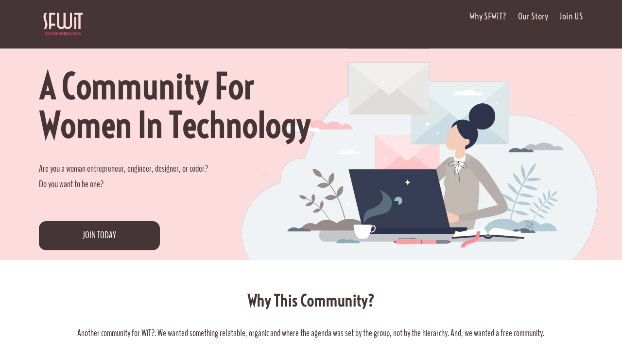

--- FILE ---
content_type: text/html; charset=UTF-8
request_url: https://www.sfwit.org/
body_size: 33619
content:
<!DOCTYPE html><!-- Created with https://systeme.io --><html lang="en-US"><head><link rel="icon" type="image/png" href="/8637050/66e86dd56b93e_android-chrome-192x192.png"><link rel="apple-touch-icon" href="/8637050/66e86dd56b93e_android-chrome-192x192.png"><meta charSet="utf-8"/><title data-react-helmet="true">South Florida Women in Tech</title><meta data-react-helmet="true" name="viewport" content="width=device-width, initial-scale=1"/><meta data-react-helmet="true" name="robots" content="noindex"/><meta data-react-helmet="true" name="title" content="South Florida Women in Tech"/><meta data-react-helmet="true" name="description" content="Women in Tech community based in South Florida.  Active. Engaged. Empowering.  "/><meta data-react-helmet="true" name="author" content="Barkha Herman"/><meta data-react-helmet="true" name="keywords" content="women in tech, women in technology, south florida, women in tech south florida"/><meta data-react-helmet="true" property="og:image" content=""/><meta data-react-helmet="true" property="og:title" content="South Florida Women in Tech"/><meta data-react-helmet="true" property="og:description" content="Women in Tech community based in South Florida.  Active. Engaged. Empowering.  "/><meta data-react-helmet="true" property="og:url" content=""/><style data-styled="" data-styled-version="6.1.13">.deEJOA{position:absolute;z-index:0;height:100%;width:100%;top:0;left:0;z-index:-1;filter:blur(0px);background-size:initial;background-position:50% 50%;background-repeat:no-repeat;background-attachment:initial;background-color:rgba(252, 220, 220, 1);background-image:none;}/*!sc*/
@media only screen and (max-width: 800px){.deEJOA{background-image:none;}}/*!sc*/
data-styled.g71[id="sc-ljLmeM"]{content:"deEJOA,"}/*!sc*/
.jlJyGk{position:relative;width:100%;}/*!sc*/
data-styled.g72[id="sc-gqYRWL"]{content:"jlJyGk,"}/*!sc*/
.hmiSxy{display:flex;flex-direction:row;align-items:center;justify-content:center;}/*!sc*/
data-styled.g74[id="sc-kpAHqd"]{content:"hmiSxy,"}/*!sc*/
.hUdZEw{word-break:break-word;transition:box-shadow 0.1s ease-in-out;flex-basis:inherit;font-size:70px;color:rgba(69, 53, 55, 1);font-family:Voltaire;font-weight:400;font-style:normal;text-align:left;line-height:80px;padding-top:0px;padding-right:0px;padding-bottom:0px;padding-left:0px;}/*!sc*/
.hUdZEw a{color:rgba(90, 82, 83, 1);}/*!sc*/
.hUdZEw a>span{color:rgba(90, 82, 83, 1);}/*!sc*/
.hUdZEw a:hover{box-shadow:inset 0 -1px 0;}/*!sc*/
.hUdZEw a>span:hover{box-shadow:inset 0 -1px 0;}/*!sc*/
.hUdZEw strong{font-weight:bold;}/*!sc*/
.hUdZEw h1,.hUdZEw h2,.hUdZEw h3,.hUdZEw h4,.hUdZEw h5,.hUdZEw h6{font-size:70px;color:rgba(69, 53, 55, 1);font-family:Voltaire;font-weight:400;font-style:normal;text-align:left;line-height:80px;}/*!sc*/
@media only screen and (max-width: 800px){.hUdZEw{padding-top:0px;padding-right:0px;padding-bottom:0px;padding-left:0px;font-size:40px;font-family:Voltaire;font-weight:400;font-style:normal;text-align:center;line-height:48px;}.hUdZEw h1,.hUdZEw h2,.hUdZEw h3,.hUdZEw h4,.hUdZEw h5,.hUdZEw h6{font-size:40px;font-family:Voltaire;font-weight:400;font-style:normal;text-align:center;line-height:48px;}}/*!sc*/
.hUdZEw p:empty::after{content:' ';white-space:pre;}/*!sc*/
.bmYIgz{word-break:break-word;transition:box-shadow 0.1s ease-in-out;flex-basis:inherit;font-size:20px;color:rgba(69, 53, 55, 1);font-family:BenchNine;font-weight:400;font-style:normal;text-align:left;line-height:32px;padding-top:0px;padding-right:0px;padding-bottom:0px;padding-left:0px;}/*!sc*/
.bmYIgz a{color:rgba(90, 82, 83, 1);}/*!sc*/
.bmYIgz a>span{color:rgba(90, 82, 83, 1);}/*!sc*/
.bmYIgz a:hover{box-shadow:inset 0 -1px 0;}/*!sc*/
.bmYIgz a>span:hover{box-shadow:inset 0 -1px 0;}/*!sc*/
.bmYIgz strong{font-weight:bold;}/*!sc*/
@media only screen and (max-width: 800px){.bmYIgz{padding-top:0px;padding-right:0px;padding-bottom:0px;padding-left:0px;font-size:20px;font-weight:400;font-style:normal;text-align:center;line-height:24px;}}/*!sc*/
.bmYIgz p:empty::after{content:' ';white-space:pre;}/*!sc*/
.dzpJSE{word-break:break-word;transition:box-shadow 0.1s ease-in-out;flex-basis:inherit;font-size:32px;color:rgba(69, 53, 55, 1);font-family:Voltaire;font-weight:400;font-style:normal;text-align:center;line-height:38.4px;padding-top:0px;padding-right:0px;padding-bottom:0px;padding-left:0px;}/*!sc*/
.dzpJSE a{color:rgba(90, 82, 83, 1);}/*!sc*/
.dzpJSE a>span{color:rgba(90, 82, 83, 1);}/*!sc*/
.dzpJSE a:hover{box-shadow:inset 0 -1px 0;}/*!sc*/
.dzpJSE a>span:hover{box-shadow:inset 0 -1px 0;}/*!sc*/
.dzpJSE strong{font-weight:bold;}/*!sc*/
.dzpJSE h1,.dzpJSE h2,.dzpJSE h3,.dzpJSE h4,.dzpJSE h5,.dzpJSE h6{font-size:32px;color:rgba(69, 53, 55, 1);font-family:Voltaire;font-weight:400;font-style:normal;text-align:center;line-height:38.4px;}/*!sc*/
@media only screen and (max-width: 800px){.dzpJSE{padding-top:0px;padding-right:0px;padding-bottom:0px;padding-left:0px;font-size:24px;font-family:Voltaire;font-weight:400;font-style:normal;text-align:center;line-height:28.8px;}.dzpJSE h1,.dzpJSE h2,.dzpJSE h3,.dzpJSE h4,.dzpJSE h5,.dzpJSE h6{font-size:24px;font-family:Voltaire;font-weight:400;font-style:normal;text-align:center;line-height:28.8px;}}/*!sc*/
.dzpJSE p:empty::after{content:' ';white-space:pre;}/*!sc*/
.eNuOrq{word-break:break-word;transition:box-shadow 0.1s ease-in-out;flex-basis:inherit;font-size:20px;color:rgba(69, 53, 55, 1);font-family:BenchNine;font-weight:400;font-style:normal;text-align:center;line-height:26px;padding-top:0px;padding-right:0px;padding-bottom:0px;padding-left:0px;}/*!sc*/
.eNuOrq a{color:rgba(90, 82, 83, 1);}/*!sc*/
.eNuOrq a>span{color:rgba(90, 82, 83, 1);}/*!sc*/
.eNuOrq a:hover{box-shadow:inset 0 -1px 0;}/*!sc*/
.eNuOrq a>span:hover{box-shadow:inset 0 -1px 0;}/*!sc*/
.eNuOrq strong{font-weight:bold;}/*!sc*/
@media only screen and (max-width: 800px){.eNuOrq{padding-top:0px;padding-right:0px;padding-bottom:0px;padding-left:0px;font-size:16px;font-weight:400;font-style:normal;text-align:center;line-height:21px;}}/*!sc*/
.eNuOrq p:empty::after{content:' ';white-space:pre;}/*!sc*/
.jyNYgM{word-break:break-word;transition:box-shadow 0.1s ease-in-out;flex-basis:inherit;font-size:20px;color:rgba(69, 53, 55, 1);font-family:Voltaire;font-weight:400;font-style:normal;text-align:center;line-height:32px;padding-top:0px;padding-right:0px;padding-bottom:0px;padding-left:0px;}/*!sc*/
.jyNYgM a{color:rgba(90, 82, 83, 1);}/*!sc*/
.jyNYgM a>span{color:rgba(90, 82, 83, 1);}/*!sc*/
.jyNYgM a:hover{box-shadow:inset 0 -1px 0;}/*!sc*/
.jyNYgM a>span:hover{box-shadow:inset 0 -1px 0;}/*!sc*/
.jyNYgM strong{font-weight:bold;}/*!sc*/
.jyNYgM h1,.jyNYgM h2,.jyNYgM h3,.jyNYgM h4,.jyNYgM h5,.jyNYgM h6{font-size:20px;color:rgba(69, 53, 55, 1);font-family:Voltaire;font-weight:400;font-style:normal;text-align:center;line-height:32px;}/*!sc*/
@media only screen and (max-width: 800px){.jyNYgM{padding-top:0px;padding-right:0px;padding-bottom:0px;padding-left:0px;font-size:28px;font-family:Voltaire;font-weight:400;font-style:normal;text-align:center;line-height:34px;}.jyNYgM h1,.jyNYgM h2,.jyNYgM h3,.jyNYgM h4,.jyNYgM h5,.jyNYgM h6{font-size:28px;font-family:Voltaire;font-weight:400;font-style:normal;text-align:center;line-height:34px;}}/*!sc*/
.jyNYgM p:empty::after{content:' ';white-space:pre;}/*!sc*/
.gUhYgo{word-break:break-word;transition:box-shadow 0.1s ease-in-out;flex-basis:inherit;font-size:16px;color:rgba(69, 53, 55, 1);font-family:BenchNine;font-weight:400;font-style:normal;text-align:center;line-height:24px;padding-top:0px;padding-right:20px;padding-bottom:0px;padding-left:20px;}/*!sc*/
.gUhYgo a{color:rgba(90, 82, 83, 1);}/*!sc*/
.gUhYgo a>span{color:rgba(90, 82, 83, 1);}/*!sc*/
.gUhYgo a:hover{box-shadow:inset 0 -1px 0;}/*!sc*/
.gUhYgo a>span:hover{box-shadow:inset 0 -1px 0;}/*!sc*/
.gUhYgo strong{font-weight:bold;}/*!sc*/
@media only screen and (max-width: 800px){.gUhYgo{padding-top:0px;padding-right:24px;padding-bottom:0px;padding-left:24px;font-size:16px;font-weight:400;font-style:normal;text-align:center;line-height:24px;}}/*!sc*/
.gUhYgo p:empty::after{content:' ';white-space:pre;}/*!sc*/
.hOZVjA{word-break:break-word;transition:box-shadow 0.1s ease-in-out;flex-basis:inherit;font-size:50px;color:rgba(69, 53, 55, 1);font-family:Voltaire;font-weight:400;font-style:normal;text-align:center;line-height:60px;padding-top:0px;padding-right:0px;padding-bottom:0px;padding-left:0px;}/*!sc*/
.hOZVjA a{color:rgba(90, 82, 83, 1);}/*!sc*/
.hOZVjA a>span{color:rgba(90, 82, 83, 1);}/*!sc*/
.hOZVjA a:hover{box-shadow:inset 0 -1px 0;}/*!sc*/
.hOZVjA a>span:hover{box-shadow:inset 0 -1px 0;}/*!sc*/
.hOZVjA strong{font-weight:bold;}/*!sc*/
.hOZVjA h1,.hOZVjA h2,.hOZVjA h3,.hOZVjA h4,.hOZVjA h5,.hOZVjA h6{font-size:50px;color:rgba(69, 53, 55, 1);font-family:Voltaire;font-weight:400;font-style:normal;text-align:center;line-height:60px;}/*!sc*/
@media only screen and (max-width: 800px){.hOZVjA{padding-top:0px;padding-right:0px;padding-bottom:0px;padding-left:0px;font-size:40px;font-family:Voltaire;font-weight:400;font-style:normal;text-align:center;line-height:48px;}.hOZVjA h1,.hOZVjA h2,.hOZVjA h3,.hOZVjA h4,.hOZVjA h5,.hOZVjA h6{font-size:40px;font-family:Voltaire;font-weight:400;font-style:normal;text-align:center;line-height:48px;}}/*!sc*/
.hOZVjA p:empty::after{content:' ';white-space:pre;}/*!sc*/
.gHZApY{word-break:break-word;transition:box-shadow 0.1s ease-in-out;flex-basis:inherit;font-size:18px;color:rgba(69, 53, 55, 1);font-family:Voltaire;font-weight:400;font-style:normal;text-align:center;line-height:26px;padding-top:0px;padding-right:0px;padding-bottom:0px;padding-left:0px;}/*!sc*/
.gHZApY a{color:rgba(90, 82, 83, 1);}/*!sc*/
.gHZApY a>span{color:rgba(90, 82, 83, 1);}/*!sc*/
.gHZApY a:hover{box-shadow:inset 0 -1px 0;}/*!sc*/
.gHZApY a>span:hover{box-shadow:inset 0 -1px 0;}/*!sc*/
.gHZApY strong{font-weight:bold;}/*!sc*/
.gHZApY h1,.gHZApY h2,.gHZApY h3,.gHZApY h4,.gHZApY h5,.gHZApY h6{font-size:18px;color:rgba(69, 53, 55, 1);font-family:Voltaire;font-weight:400;font-style:normal;text-align:center;line-height:26px;}/*!sc*/
@media only screen and (max-width: 800px){.gHZApY{padding-top:0px;padding-right:0px;padding-bottom:0px;padding-left:0px;font-size:18px;font-family:Voltaire;font-weight:400;font-style:normal;text-align:center;line-height:26px;}.gHZApY h1,.gHZApY h2,.gHZApY h3,.gHZApY h4,.gHZApY h5,.gHZApY h6{font-size:18px;font-family:Voltaire;font-weight:400;font-style:normal;text-align:center;line-height:26px;}}/*!sc*/
.gHZApY p:empty::after{content:' ';white-space:pre;}/*!sc*/
.LVEZQ{word-break:break-word;transition:box-shadow 0.1s ease-in-out;flex-basis:inherit;font-size:18px;color:rgba(69, 53, 55, 1);font-family:BenchNine;font-weight:400;font-style:normal;text-align:left;line-height:26px;padding-top:0px;padding-right:0px;padding-bottom:0px;padding-left:0px;}/*!sc*/
.LVEZQ a{color:rgba(90, 82, 83, 1);}/*!sc*/
.LVEZQ a>span{color:rgba(90, 82, 83, 1);}/*!sc*/
.LVEZQ a:hover{box-shadow:inset 0 -1px 0;}/*!sc*/
.LVEZQ a>span:hover{box-shadow:inset 0 -1px 0;}/*!sc*/
.LVEZQ strong{font-weight:bold;}/*!sc*/
@media only screen and (max-width: 800px){.LVEZQ{padding-top:0px;padding-right:0px;padding-bottom:0px;padding-left:0px;font-size:18px;font-weight:400;font-style:normal;text-align:left;line-height:26px;}}/*!sc*/
.LVEZQ p:empty::after{content:' ';white-space:pre;}/*!sc*/
.gXXIiE{word-break:break-word;transition:box-shadow 0.1s ease-in-out;flex-basis:inherit;font-size:50px;color:rgba(69, 53, 55, 1);font-family:Voltaire;font-weight:400;font-style:normal;text-align:left;line-height:60px;padding-top:0px;padding-right:0px;padding-bottom:0px;padding-left:0px;}/*!sc*/
.gXXIiE a{color:rgba(90, 82, 83, 1);}/*!sc*/
.gXXIiE a>span{color:rgba(90, 82, 83, 1);}/*!sc*/
.gXXIiE a:hover{box-shadow:inset 0 -1px 0;}/*!sc*/
.gXXIiE a>span:hover{box-shadow:inset 0 -1px 0;}/*!sc*/
.gXXIiE strong{font-weight:bold;}/*!sc*/
.gXXIiE h1,.gXXIiE h2,.gXXIiE h3,.gXXIiE h4,.gXXIiE h5,.gXXIiE h6{font-size:50px;color:rgba(69, 53, 55, 1);font-family:Voltaire;font-weight:400;font-style:normal;text-align:left;line-height:60px;}/*!sc*/
@media only screen and (max-width: 800px){.gXXIiE{padding-top:0px;padding-right:0px;padding-bottom:0px;padding-left:0px;font-size:40px;font-family:Voltaire;font-weight:400;font-style:normal;text-align:center;line-height:48px;}.gXXIiE h1,.gXXIiE h2,.gXXIiE h3,.gXXIiE h4,.gXXIiE h5,.gXXIiE h6{font-size:40px;font-family:Voltaire;font-weight:400;font-style:normal;text-align:center;line-height:48px;}}/*!sc*/
.gXXIiE p:empty::after{content:' ';white-space:pre;}/*!sc*/
.fbyYVm{word-break:break-word;transition:box-shadow 0.1s ease-in-out;flex-basis:inherit;font-size:20px;color:rgba(69, 53, 55, 1);font-family:BenchNine;font-weight:400;font-style:normal;text-align:left;line-height:32px;padding-top:0px;padding-right:0px;padding-bottom:0px;padding-left:0px;}/*!sc*/
.fbyYVm a{color:rgba(90, 82, 83, 1);}/*!sc*/
.fbyYVm a>span{color:rgba(90, 82, 83, 1);}/*!sc*/
.fbyYVm a:hover{box-shadow:inset 0 -1px 0;}/*!sc*/
.fbyYVm a>span:hover{box-shadow:inset 0 -1px 0;}/*!sc*/
.fbyYVm strong{font-weight:bold;}/*!sc*/
@media only screen and (max-width: 800px){.fbyYVm{padding-top:0px;padding-right:0px;padding-bottom:0px;padding-left:0px;font-size:18px;font-weight:400;font-style:normal;text-align:center;line-height:26px;}}/*!sc*/
.fbyYVm p:empty::after{content:' ';white-space:pre;}/*!sc*/
.dCIUov{word-break:break-word;transition:box-shadow 0.1s ease-in-out;flex-basis:inherit;font-size:20px;color:rgba(69, 53, 55, 1);font-family:BenchNine;font-weight:400;font-style:normal;text-align:right;line-height:30px;padding-top:0px;padding-right:0px;padding-bottom:0px;padding-left:0px;}/*!sc*/
.dCIUov a{color:rgba(90, 82, 83, 1);}/*!sc*/
.dCIUov a>span{color:rgba(90, 82, 83, 1);}/*!sc*/
.dCIUov a:hover{box-shadow:inset 0 -1px 0;}/*!sc*/
.dCIUov a>span:hover{box-shadow:inset 0 -1px 0;}/*!sc*/
.dCIUov strong{font-weight:bold;}/*!sc*/
@media only screen and (max-width: 800px){.dCIUov{padding-top:10px;padding-right:10px;padding-bottom:10px;padding-left:15px;font-size:16px;font-weight:400;font-style:normal;text-align:center;line-height:21px;}}/*!sc*/
.dCIUov p:empty::after{content:' ';white-space:pre;}/*!sc*/
data-styled.g83[id="sc-khdDuB"]{content:"hUdZEw,bmYIgz,dzpJSE,eNuOrq,jyNYgM,gUhYgo,hOZVjA,gHZApY,LVEZQ,gXXIiE,fbyYVm,dCIUov,"}/*!sc*/
.liKuOe{display:flex;flex-direction:column;grid-column-start:1;grid-column-end:5;align-self:flex-start;}/*!sc*/
@media only screen and (max-width: 800px){.liKuOe{align-self:unset;width:100%;grid-column-start:1;grid-column-end:12;padding-left:0;padding-right:0;}}/*!sc*/
.btNOQp{display:flex;flex-direction:column;grid-column-start:5;grid-column-end:13;align-self:flex-start;}/*!sc*/
@media only screen and (max-width: 800px){.btNOQp{align-self:unset;width:100%;grid-column-start:1;grid-column-end:12;padding-left:0;padding-right:0;}}/*!sc*/
.gqiwbs{display:flex;flex-direction:column;grid-column-start:1;grid-column-end:7;align-self:flex-start;}/*!sc*/
@media only screen and (max-width: 800px){.gqiwbs{align-self:unset;width:100%;grid-column-start:1;grid-column-end:12;padding-left:0;padding-right:0;}}/*!sc*/
.fyXEaB{display:flex;flex-direction:column;grid-column-start:7;grid-column-end:12;align-self:flex-end;}/*!sc*/
@media only screen and (max-width: 800px){.fyXEaB{align-self:unset;width:100%;grid-column-start:1;grid-column-end:12;padding-left:0;padding-right:0;}}/*!sc*/
.bpyBwR{display:flex;flex-direction:column;grid-column-start:1;grid-column-end:13;align-self:flex-start;}/*!sc*/
@media only screen and (max-width: 800px){.bpyBwR{align-self:unset;width:100%;grid-column-start:1;grid-column-end:12;padding-left:0;padding-right:0;}}/*!sc*/
.gALbLy{display:flex;flex-direction:column;grid-column-start:5;grid-column-end:9;align-self:flex-start;}/*!sc*/
@media only screen and (max-width: 800px){.gALbLy{align-self:unset;width:100%;grid-column-start:1;grid-column-end:12;padding-left:0;padding-right:0;}}/*!sc*/
.bVyGCR{display:flex;flex-direction:column;grid-column-start:9;grid-column-end:13;align-self:flex-start;}/*!sc*/
@media only screen and (max-width: 800px){.bVyGCR{align-self:unset;width:100%;grid-column-start:1;grid-column-end:12;padding-left:0;padding-right:0;}}/*!sc*/
.eMRipj{display:flex;flex-direction:column;grid-column-start:7;grid-column-end:13;align-self:flex-start;}/*!sc*/
@media only screen and (max-width: 800px){.eMRipj{align-self:unset;width:100%;grid-column-start:1;grid-column-end:12;padding-left:0;padding-right:0;}}/*!sc*/
.gbrbVb{display:flex;flex-direction:column;grid-column-start:1;grid-column-end:7;align-self:flex-start;}/*!sc*/
.hFHaIM{display:flex;flex-direction:column;grid-column-start:7;grid-column-end:13;align-self:flex-start;}/*!sc*/
.fJvUMn{display:flex;flex-direction:column;grid-column-start:5;grid-column-end:10;align-self:center;}/*!sc*/
@media only screen and (max-width: 800px){.fJvUMn{align-self:unset;width:100%;grid-column-start:1;grid-column-end:12;padding-left:0;padding-right:0;}}/*!sc*/
.inhxIV{display:flex;flex-direction:column;grid-column-start:1;grid-column-end:6;align-self:flex-start;}/*!sc*/
@media only screen and (max-width: 800px){.inhxIV{align-self:unset;width:100%;grid-column-start:1;grid-column-end:12;padding-left:0;padding-right:0;}}/*!sc*/
.cSYCUn{display:flex;flex-direction:column;grid-column-start:6;grid-column-end:13;align-self:center;}/*!sc*/
@media only screen and (max-width: 800px){.cSYCUn{align-self:unset;width:100%;grid-column-start:1;grid-column-end:12;padding-left:0;padding-right:0;}}/*!sc*/
.iPUaqs{display:flex;flex-direction:column;grid-column-start:10;grid-column-end:13;align-self:center;}/*!sc*/
@media only screen and (max-width: 800px){.iPUaqs{align-self:unset;width:100%;grid-column-start:1;grid-column-end:12;padding-left:0;padding-right:0;}}/*!sc*/
data-styled.g86[id="sc-hRgSog"]{content:"liKuOe,btNOQp,gqiwbs,fyXEaB,bpyBwR,gALbLy,bVyGCR,eMRipj,gbrbVb,hFHaIM,fJvUMn,inhxIV,cSYCUn,iPUaqs,"}/*!sc*/
.gSHPuI{max-width:100%;height:100%;position:absolute;top:0;right:0;object-fit:contain;width:266px;background:rgba(0, 0, 0, 0);}/*!sc*/
data-styled.g136[id="sc-kBpWFy"]{content:"gSHPuI,"}/*!sc*/
.dXINLV{display:block;max-width:100%;object-fit:contain;width:100px;}/*!sc*/
.ehGkvc{display:block;max-width:100%;object-fit:contain;width:361px;}/*!sc*/
.gMgLoB{display:block;max-width:100%;object-fit:contain;width:551px;}/*!sc*/
.kkftNe{display:block;max-width:100%;object-fit:contain;width:266px;}/*!sc*/
.efkteG{display:block;max-width:100%;object-fit:contain;width:200px;}/*!sc*/
data-styled.g137[id="sc-dHMlHb"]{content:"dXINLV,ehGkvc,gMgLoB,kkftNe,efkteG,"}/*!sc*/
.ctwjTS{align-self:flex-start;}/*!sc*/
.cjXIDn{align-self:center;}/*!sc*/
.eCoQtt{align-self:flex-end;}/*!sc*/
.cEUbGQ{align-self:center;}/*!sc*/
@media only screen and (max-width: 800px){.cEUbGQ{align-self:center;}}/*!sc*/
data-styled.g138[id="sc-glpSfM"]{content:"ctwjTS,cjXIDn,eCoQtt,cEUbGQ,"}/*!sc*/
.jDZtti{position:relative;display:block;height:0;overflow:visible;padding-bottom:100.00%;}/*!sc*/
.jIKfKK{position:relative;display:block;height:0;overflow:visible;padding-bottom:66.67%;}/*!sc*/
.fsNoeY{position:relative;display:block;height:0;overflow:visible;padding-bottom:47.62%;}/*!sc*/
.bIMxxK{position:relative;display:block;height:0;overflow:visible;padding-bottom:50.00%;}/*!sc*/
.jceinD{position:relative;display:block;height:0;overflow:visible;padding-bottom:40.00%;}/*!sc*/
data-styled.g139[id="sc-kHhQGl"]{content:"jDZtti,jIKfKK,fsNoeY,bIMxxK,jceinD,"}/*!sc*/
.hZXLhQ{width:100%;max-width:24px;}/*!sc*/
@media only screen and (max-width: 800px){.hZXLhQ{max-width:40px;}}/*!sc*/
data-styled.g147[id="sc-fIymDE"]{content:"hZXLhQ,"}/*!sc*/
.clNEos{outline:none;display:flex;background-color:transparent;border:none;padding:0;cursor:pointer;text-align:right;font-size:18px;color:rgba(252, 220, 220, 1);font-family:Voltaire;font-weight:400;font-style:normal;line-height:18px;transition:box-shadow 0.1s ease-in-out;}/*!sc*/
.clNEos:hover{color:rgba(252, 220, 220, 1);text-decoration-color:rgba(252, 220, 220, 1);text-decoration-line:underline;text-decoration-thickness:3px;text-underline-offset:10px;}/*!sc*/
@media only screen and (max-width: 800px){.clNEos{overflow-wrap:anywhere;font-size:18px;color:rgba(24, 125, 234, 1);line-height:24px;color:rgba(24, 125, 234, 1);transition:box-shadow 0.1s ease-in-out;}.clNEos:hover{color:rgba(24, 125, 234, 1);}}/*!sc*/
.XNhHT{outline:none;display:flex;background-color:transparent;border:none;padding:0;cursor:pointer;text-align:left;font-size:18px;color:rgba(252, 220, 220, 1);font-family:Voltaire;font-weight:400;font-style:normal;line-height:18px;transition:box-shadow 0.1s ease-in-out;}/*!sc*/
.XNhHT:hover{color:rgba(252, 220, 220, 1);text-decoration-color:rgba(252, 220, 220, 1);text-decoration-line:underline;text-decoration-thickness:3px;text-underline-offset:10px;}/*!sc*/
@media only screen and (max-width: 800px){.XNhHT{overflow-wrap:anywhere;font-size:18px;color:rgba(24, 125, 234, 1);line-height:24px;color:rgba(24, 125, 234, 1);transition:box-shadow 0.1s ease-in-out;}.XNhHT:hover{color:rgba(24, 125, 234, 1);}}/*!sc*/
data-styled.g148[id="sc-bdbhkv"]{content:"clNEos,XNhHT,"}/*!sc*/
.hyNqIk{min-height:20px;display:flex;justify-content:flex-end;padding-top:0px;padding-right:0px;padding-bottom:0px;padding-left:0px;}/*!sc*/
@media only screen and (max-width: 800px){.hyNqIk{display:none;justify-content:flex-start;padding-top:0px;padding-right:0px;padding-bottom:0px;padding-left:0px;}}/*!sc*/
data-styled.g149[id="sc-cJTOIK"]{content:"hyNqIk,"}/*!sc*/
.iUjytO{display:block;width:33px;height:4px;position:relative;border-radius:3px;z-index:1;transform-origin:4px 0;transition:transform 0.5s cubic-bezier(0.77, 0.2, 0.05, 1),background 0.5s cubic-bezier(0.77, 0.2, 0.05, 1),opacity 0.55s ease,background-color 0.3s 0.15s ease-in;background-color:rgba(40, 41, 42, 1);}/*!sc*/
.iUjytO:not(:last-child){margin-bottom:5px;}/*!sc*/
data-styled.g150[id="sc-dIMGom"]{content:"iUjytO,"}/*!sc*/
.ihzWhH{display:none;position:relative;padding-top:0px;padding-right:0px;padding-bottom:0px;padding-left:0px;z-index:0;cursor:pointer;justify-content:flex-end;align-self:end;flex-direction:column;}/*!sc*/
@media only screen and (max-width: 800px){.ihzWhH{display:flex;padding-top:0px;padding-right:0px;padding-bottom:0px;padding-left:0px;}}/*!sc*/
.ihzWhH span:first-child{transform-origin:0 0;}/*!sc*/
.ihzWhH span:nth-last-child(1){transform-origin:0 100%;}/*!sc*/
data-styled.g151[id="sc-ieEEOL"]{content:"ihzWhH,"}/*!sc*/
.cEhrQX{display:flex;justify-content:flex-end;}/*!sc*/
data-styled.g152[id="sc-kXQcRk"]{content:"cEhrQX,"}/*!sc*/
.bKsLrf{display:flex;gap:5px;align-items:center;width:fit-content;cursor:pointer;}/*!sc*/
data-styled.g155[id="sc-iDAWOb"]{content:"bKsLrf,"}/*!sc*/
.eioQSW{display:flex;flex-direction:column;gap:15px;}/*!sc*/
data-styled.g156[id="sc-hqLrE"]{content:"eioQSW,"}/*!sc*/
.boMVOb{margin-top:50px;margin-right:10px;margin-left:10px;list-style:none;padding:0;}/*!sc*/
.boMVOb li{margin-bottom:40px;}/*!sc*/
.boMVOb li:last-of-type{margin-bottom:0;}/*!sc*/
data-styled.g159[id="sc-jYWXzj"]{content:"boMVOb,"}/*!sc*/
.lmBaAc{background-color:rgba(251, 249, 245, 1);position:fixed;top:0;bottom:0;right:0;overflow-y:auto;width:0;z-index:50;transition:width 0.2s ease-in-out;justify-content:flex-end;}/*!sc*/
@media only screen and (max-width: 800px){.lmBaAc{display:flex;justify-content:flex-start;}}/*!sc*/
data-styled.g160[id="sc-kvmDxl"]{content:"lmBaAc,"}/*!sc*/
.dxzHgI{display:grid;position:relative;justify-content:space-between;grid-template-columns:repeat(12, 1fr);column-gap:20px;padding-top:0px;padding-right:0px;padding-bottom:0px;padding-left:0px;background-image:none;background-size:initial;background-position:50% 50%;background-repeat:repeat;background-attachment:initial;}/*!sc*/
@media only screen and (max-width: 800px){.dxzHgI{padding-top:0px;padding-right:0px;padding-bottom:0px;padding-left:0px;}}/*!sc*/
@media only screen and (max-width: 800px){.dxzHgI{display:flex;flex-direction:column;grid-template-columns:auto;background-image:none;}}/*!sc*/
.hlgokq{display:grid;position:relative;justify-content:space-between;grid-template-columns:repeat(12, 1fr);column-gap:20px;padding-top:10px;padding-right:10px;padding-bottom:10px;padding-left:10px;background-image:none;background-size:initial;background-position:50% 50%;background-repeat:repeat;background-attachment:initial;column-gap:unset!important;}/*!sc*/
@media only screen and (max-width: 800px){.hlgokq{padding-top:5px;padding-right:5px;padding-bottom:5px;padding-left:5px;}}/*!sc*/
@media only screen and (max-width: 800px){.hlgokq{display:flex;flex-direction:column;grid-template-columns:auto;background-image:none;}}/*!sc*/
.MHjUq{display:grid;position:relative;justify-content:space-between;grid-template-columns:repeat(12, 1fr);column-gap:20px;padding-top:0px;padding-right:0px;padding-bottom:0px;padding-left:0px;background-image:none;background-size:initial;background-position:50% 50%;background-repeat:repeat;background-attachment:initial;column-gap:unset!important;}/*!sc*/
@media only screen and (max-width: 800px){.MHjUq{padding-top:0px;padding-right:0px;padding-bottom:0px;padding-left:0px;}}/*!sc*/
@media only screen and (max-width: 800px){.MHjUq{display:flex;flex-direction:column;grid-template-columns:auto;background-image:none;}}/*!sc*/
.gNrTRE{display:grid;position:relative;justify-content:space-between;grid-template-columns:repeat(12, 1fr);column-gap:20px;padding-top:10px;padding-right:10px;padding-bottom:10px;padding-left:10px;background-image:none;background-size:initial;background-position:50% 50%;background-repeat:repeat;background-attachment:initial;}/*!sc*/
@media only screen and (max-width: 800px){.gNrTRE{padding-top:5px;padding-right:5px;padding-bottom:5px;padding-left:5px;}}/*!sc*/
@media only screen and (max-width: 800px){.gNrTRE{display:flex;flex-direction:column;grid-template-columns:auto;background-image:none;}}/*!sc*/
.jMylci{display:grid;position:relative;justify-content:space-between;grid-template-columns:repeat(12, 1fr);column-gap:20px;background-color:rgba(254, 241, 225, 0);padding-top:32px;padding-right:32px;padding-bottom:40px;padding-left:32px;border-style:solid;border-width:1px;border-color:rgba(251, 249, 245, 1);background-image:none;background-size:initial;background-position:50% 50%;background-repeat:repeat;background-attachment:initial;column-gap:unset!important;}/*!sc*/
@media only screen and (max-width: 800px){.jMylci{padding-top:24px;padding-right:16px;padding-bottom:24px;padding-left:16px;}}/*!sc*/
@media only screen and (max-width: 800px){.jMylci{display:flex;flex-direction:column;grid-template-columns:auto;background-image:none;}}/*!sc*/
.hQjqgW{display:grid;position:relative;justify-content:space-between;grid-template-columns:repeat(12, 1fr);column-gap:20px;padding-top:56px;padding-right:0px;padding-bottom:56px;padding-left:0px;border-style:solid;border-width:1px;border-left-width:0;border-right-width:0;border-color:rgba(199, 199, 199, 1);background-image:none;background-size:initial;background-position:50% 50%;background-repeat:repeat;background-attachment:initial;}/*!sc*/
@media only screen and (max-width: 800px){.hQjqgW{padding-top:40px;padding-right:0px;padding-bottom:40px;padding-left:0px;}}/*!sc*/
@media only screen and (max-width: 800px){.hQjqgW{display:flex;flex-direction:column;grid-template-columns:auto;background-image:none;}}/*!sc*/
.duHbbP{display:grid;position:relative;justify-content:space-between;grid-template-columns:repeat(12, 1fr);column-gap:20px;padding-top:0px;padding-right:0px;padding-bottom:0px;padding-left:0px;background-image:none;background-size:initial;background-position:50% 50%;background-repeat:repeat;background-attachment:initial;}/*!sc*/
@media only screen and (max-width: 800px){.duHbbP{padding-top:0px;padding-right:0px;padding-bottom:0px;padding-left:0px;}}/*!sc*/
@media only screen and (max-width: 800px){.duHbbP{background-image:none;}}/*!sc*/
.bDfdaA{display:grid;position:relative;justify-content:space-between;grid-template-columns:repeat(12, 1fr);column-gap:20px;padding-top:20px;padding-right:10px;padding-bottom:20px;padding-left:10px;background-image:none;background-size:initial;background-position:50% 50%;background-repeat:repeat;background-attachment:initial;}/*!sc*/
@media only screen and (max-width: 800px){.bDfdaA{padding-top:5px;padding-right:5px;padding-bottom:5px;padding-left:5px;}}/*!sc*/
@media only screen and (max-width: 800px){.bDfdaA{display:flex;flex-direction:column;grid-template-columns:auto;background-image:none;}}/*!sc*/
data-styled.g231[id="sc-gzVdWW"]{content:"dxzHgI,hlgokq,MHjUq,gNrTRE,jMylci,hQjqgW,duHbbP,bDfdaA,"}/*!sc*/
.imeaie{display:flex;position:relative;background-color:rgba(255, 255, 255, 1);padding-top:40px;padding-right:40px;padding-bottom:40px;padding-left:40px;background-image:none;background-size:initial;background-position:50% 50%;background-repeat:no-repeat;background-attachment:initial;}/*!sc*/
@media only screen and (max-width: 800px){.imeaie{padding-top:5px;padding-right:5px;padding-bottom:5px;padding-left:5px;}}/*!sc*/
@media only screen and (max-width: 800px){.imeaie{background-image:none;}}/*!sc*/
.hKOcmZ{display:flex;position:relative;padding-top:40px;padding-right:40px;padding-bottom:40px;padding-left:40px;background-image:none;background-size:initial;background-position:50% 50%;background-repeat:no-repeat;background-attachment:initial;}/*!sc*/
@media only screen and (max-width: 800px){.hKOcmZ{padding-top:5px;padding-right:5px;padding-bottom:5px;padding-left:5px;}}/*!sc*/
@media only screen and (max-width: 800px){.hKOcmZ{background-image:none;}}/*!sc*/
data-styled.g237[id="sc-kfblco"]{content:"imeaie,hKOcmZ,"}/*!sc*/
.hWhjGP{max-width:100%;width:100%;margin:auto;}/*!sc*/
@media only screen and (max-width: 800px){.hWhjGP{max-width:initial;}}/*!sc*/
data-styled.g238[id="sc-bmxOz"]{content:"hWhjGP,"}/*!sc*/
.bTcPsd{max-width:1120px;width:100%;margin:auto;}/*!sc*/
.VwlOv{max-width:100%;width:100%;margin:auto;}/*!sc*/
data-styled.g534[id="sc-bscXGs"]{content:"bTcPsd,VwlOv,"}/*!sc*/
.jBsoAW{position:static;display:flex;padding:0px 20px 0px 20px;background-size:initial;background-color:rgba(69, 53, 55, 1);background-repeat:no-repeat;background-position:50% 50%;background-attachment:initial;background-image:none;}/*!sc*/
@media only screen and (max-width: 800px){.jBsoAW{width:100%;padding:16px 16px 16px 16px;background-size:initial;background-color:rgba(69, 53, 55, 1);background-repeat:no-repeat;background-position:50% 50%;background-attachment:initial;background-image:none;}}/*!sc*/
.grzieM{position:static;display:flex;padding:40px 40px 0px 40px;background-size:contain;background-color:rgba(255, 246, 239, 0);background-repeat:no-repeat;background-position:100% 50%;background-attachment:initial;background-image:url("https://d1yei2z3i6k35z.cloudfront.net/8637050/66e846932b5fc_89f92750587cba77349a451b427c0dbd_1200_80.webp");}/*!sc*/
@media only screen and (max-width: 800px){.grzieM{width:100%;padding:16px 16px 16px 16px;background-size:initial;background-color:rgba(255, 246, 239, 0);background-repeat:no-repeat;background-position:50% 50%;background-attachment:initial;background-image:url("https://d1yei2z3i6k35z.cloudfront.net/8637050/66e846932b5fc_89f92750587cba77349a451b427c0dbd_1200_80.webp");}}/*!sc*/
.eVHiFD{position:static;display:flex;padding:0px 40px 50px 40px;background-size:initial;background-color:rgba(255, 255, 255, 1);background-repeat:no-repeat;background-position:50% 50%;background-attachment:initial;background-image:none;}/*!sc*/
@media only screen and (max-width: 800px){.eVHiFD{width:100%;padding:16px 16px 56px 16px;background-size:initial;background-color:rgba(255, 255, 255, 1);background-repeat:no-repeat;background-position:50% 50%;background-attachment:initial;background-image:none;}}/*!sc*/
.kjEoWn{position:static;display:flex;padding:60px 40px 120px 40px;background-size:initial;background-color:rgba(69, 53, 55, 1);background-repeat:no-repeat;background-position:50% 50%;background-attachment:initial;background-image:none;}/*!sc*/
@media only screen and (max-width: 800px){.kjEoWn{width:100%;padding:56px 16px 56px 16px;background-size:initial;background-color:rgba(69, 53, 55, 1);background-repeat:no-repeat;background-position:50% 50%;background-attachment:initial;background-image:none;}}/*!sc*/
.iqeDuO{position:static;display:flex;padding:120px 40px 0px 40px;background-size:initial;background-color:rgba(174, 229, 209, 0);background-repeat:no-repeat;background-position:50% 50%;background-attachment:initial;background-image:none;}/*!sc*/
@media only screen and (max-width: 800px){.iqeDuO{width:100%;padding:56px 16px 0px 16px;background-size:initial;background-color:rgba(174, 229, 209, 0);background-repeat:no-repeat;background-position:50% 50%;background-attachment:initial;background-image:none;}}/*!sc*/
.dTGQTz{position:static;display:flex;padding:0px 40px 60px 40px;background-size:initial;background-color:rgba(255, 246, 239, 0);background-repeat:no-repeat;background-position:50% 50%;background-attachment:initial;background-image:none;}/*!sc*/
@media only screen and (max-width: 800px){.dTGQTz{width:100%;padding:0px 16px 56px 16px;background-size:initial;background-color:rgba(255, 246, 239, 0);background-repeat:no-repeat;background-position:50% 50%;background-attachment:initial;background-image:none;}}/*!sc*/
.fUqrgq{position:static;display:flex;padding:30px 40px 30px 40px;background-size:initial;background-color:rgba(69, 53, 55, 1);background-repeat:no-repeat;background-position:50% 0%;background-attachment:initial;background-image:none;}/*!sc*/
@media only screen and (max-width: 800px){.fUqrgq{width:100%;padding:40px 5px 40px 5px;background-size:initial;background-color:rgba(69, 53, 55, 1);background-repeat:no-repeat;background-position:50% 0%;background-attachment:initial;background-image:none;}}/*!sc*/
data-styled.g535[id="sc-fNUWgR"]{content:"jBsoAW,grzieM,eVHiFD,kjEoWn,iqeDuO,dTGQTz,fUqrgq,"}/*!sc*/
.kMorNZ{display:flex!important;flex-direction:column;align-items:center;justify-content:center;color:#fff;font-family:inherit;font-weight:inherit;font-style:inherit;background:rgba(1, 116, 199, 1);border:none;text-align:center;padding:9px 25px;cursor:pointer;opacity:1;word-break:break-word;align-self:center;outline:none;transition:0.3s;display:inline-block;text-decoration:none;box-sizing:border-box;color:rgba(255, 255, 255, 1);width:auto;padding:15px 90px 15px 90px;font-size:20px;align-self:flex-start;background:rgba(69, 53, 55, 1);border-color:rgba(69, 53, 55, 1);border-style:solid;border-width:3px;border-top-left-radius:15px;border-top-right-radius:15px;border-bottom-left-radius:15px;border-bottom-right-radius:15px;border-top-width:0;border-left-width:0;border-right-width:0;}/*!sc*/
.kMorNZ:disabled{cursor:not-allowed;opacity:0.7;}/*!sc*/
.kMorNZ:hover{color:rgba(255, 255, 255, 1);}/*!sc*/
@media only screen and (max-width: 800px){.kMorNZ{width:100%;padding:5px 5px 5px 5px;font-size:20px;align-self:center;box-shadow:none;}}/*!sc*/
.juZpfa{display:flex!important;flex-direction:column;align-items:center;justify-content:center;color:#fff;font-family:inherit;font-weight:inherit;font-style:inherit;background:rgba(1, 116, 199, 1);border:none;text-align:center;padding:9px 25px;cursor:pointer;opacity:1;word-break:break-word;align-self:center;outline:none;transition:0.3s;display:inline-block;text-decoration:none;box-sizing:border-box;color:rgba(255, 255, 255, 1);width:auto;padding:15px 90px 15px 90px;font-size:20px;align-self:center;background:rgba(69, 53, 55, 1);border-color:rgba(1,77,130,1);border-style:solid;border-width:3px;border-top-left-radius:15px;border-top-right-radius:15px;border-bottom-left-radius:15px;border-bottom-right-radius:15px;border-top-width:0;border-left-width:0;border-right-width:0;}/*!sc*/
.juZpfa:disabled{cursor:not-allowed;opacity:0.7;}/*!sc*/
.juZpfa:hover{color:rgba(255, 255, 255, 1);}/*!sc*/
@media only screen and (max-width: 800px){.juZpfa{width:100%;padding:5px 5px 5px 5px;font-size:20px;align-self:center;box-shadow:none;}}/*!sc*/
.gRTTXn{display:flex!important;flex-direction:column;align-items:center;justify-content:center;color:#fff;font-family:inherit;font-weight:inherit;font-style:inherit;background:rgba(1, 116, 199, 1);border:none;text-align:center;padding:9px 25px;cursor:pointer;opacity:1;word-break:break-word;align-self:center;outline:none;transition:0.3s;display:inline-block;text-decoration:none;box-sizing:border-box;color:rgba(69, 53, 55, 1);width:auto;padding:15px 90px 15px 90px;font-size:16px;align-self:center;background:rgba(252, 220, 220, 1);line-height:18px;border-color:rgba(1,77,130,1);border-style:solid;border-width:3px;border-top-left-radius:15px;border-top-right-radius:15px;border-bottom-left-radius:15px;border-bottom-right-radius:15px;border-top-width:0;border-left-width:0;border-right-width:0;}/*!sc*/
.gRTTXn:disabled{cursor:not-allowed;opacity:0.7;}/*!sc*/
.gRTTXn:hover{color:rgba(69, 53, 55, 1);}/*!sc*/
@media only screen and (max-width: 800px){.gRTTXn{width:100%;padding:5px 5px 5px 5px;font-size:20px;align-self:center;box-shadow:none;}}/*!sc*/
data-styled.g610[id="sc-iIvgsF"]{content:"kMorNZ,juZpfa,gRTTXn,"}/*!sc*/
html{box-sizing:border-box;scroll-behavior:smooth;overscroll-behavior-x:none;}/*!sc*/
body{margin:0;}/*!sc*/
a{text-decoration:none;}/*!sc*/
p span>a[href^="tel:"]{color:inherit;}/*!sc*/
p{margin:0;}/*!sc*/
*,*:before,*:after{box-sizing:inherit;}/*!sc*/
*{-webkit-font-smoothing:antialiased;}/*!sc*/
h1,h2,h3,h4,h5,h6{margin:0;font-weight:normal;}/*!sc*/
section h1{margin:0;}/*!sc*/
button,input{margin:0;font-family:unset;}/*!sc*/
ul{margin:0;}/*!sc*/
.fixed{position:fixed;top:0px;left:0px;width:320px;height:50px;background:red;-webkit-backface-visibility:hidden;}/*!sc*/
data-styled.g612[id="sc-global-cFbOWI1"]{content:"sc-global-cFbOWI1,"}/*!sc*/
.blwjlq{position:relative;text-align:initial;margin:0px 0px 0px 0px;}/*!sc*/
@media only screen and (max-width: 800px){.blwjlq{margin-top:0px;margin-right:0px;margin-bottom:0px;margin-left:0px;}}/*!sc*/
.hjXOEG{position:relative;text-align:initial;display:flex;flex-direction:column;margin:0px 0px 0px 0px;}/*!sc*/
@media only screen and (max-width: 800px){.hjXOEG{margin-top:0px;margin-right:0px;margin-bottom:0px;margin-left:0px;}}/*!sc*/
.NjykA{position:relative;text-align:initial;margin:0px -40px 32px 0px;}/*!sc*/
@media only screen and (max-width: 800px){.NjykA{margin-top:0px;margin-right:0px;margin-bottom:24px;margin-left:0px;}}/*!sc*/
.cOlamS{position:relative;text-align:initial;margin:15px 0px 15px 0px;}/*!sc*/
@media only screen and (max-width: 800px){.cOlamS{margin-top:0px;margin-right:0px;margin-bottom:0px;margin-left:0px;}}/*!sc*/
.jTZcVW{position:relative;text-align:initial;margin:0px -40px 0px -40px;}/*!sc*/
@media only screen and (max-width: 800px){.jTZcVW{margin-top:0px;margin-right:0px;margin-bottom:0px;margin-left:0px;}}/*!sc*/
.ePdbuq{position:relative;text-align:initial;display:flex;flex-direction:column;margin:0px 0px 18px 0px;}/*!sc*/
@media only screen and (max-width: 800px){.ePdbuq{margin-top:0px;margin-right:0px;margin-bottom:32px;margin-left:0px;}}/*!sc*/
.bTmMYs{position:relative;text-align:initial;margin:0px 0px 10px 0px;}/*!sc*/
@media only screen and (max-width: 800px){.bTmMYs{margin-top:0px;margin-right:0px;margin-bottom:16px;margin-left:0px;}}/*!sc*/
.dcUxY{position:relative;text-align:initial;margin:0px 0px 40px 0px;}/*!sc*/
@media only screen and (max-width: 800px){.dcUxY{margin-top:0px;margin-right:0px;margin-bottom:24px;margin-left:0px;}}/*!sc*/
.eBPbwY{position:relative;text-align:initial;margin:0px 20px 0px 0px;}/*!sc*/
@media only screen and (max-width: 800px){.eBPbwY{margin-top:0px;margin-right:0px;margin-bottom:40px;margin-left:0px;}}/*!sc*/
.bVeCZH{position:relative;text-align:initial;margin:0px 0px 0px -30px;}/*!sc*/
@media only screen and (max-width: 800px){.bVeCZH{margin-top:0px;margin-right:0px;margin-bottom:0px;margin-left:-20px;}}/*!sc*/
.eNaFdC{position:relative;text-align:initial;margin:0px 10px 0px 10px;}/*!sc*/
@media only screen and (max-width: 800px){.eNaFdC{margin-top:0px;margin-right:0px;margin-bottom:40px;margin-left:0px;}}/*!sc*/
.bNjgNI{position:relative;text-align:initial;margin:0px 0px 0px 20px;}/*!sc*/
@media only screen and (max-width: 800px){.bNjgNI{margin-top:0px;margin-right:0px;margin-bottom:0px;margin-left:0px;}}/*!sc*/
.fCrfUt{position:relative;text-align:initial;margin:0px 0px 32px 0px;}/*!sc*/
@media only screen and (max-width: 800px){.fCrfUt{margin-top:0px;margin-right:0px;margin-bottom:24px;margin-left:0px;}}/*!sc*/
.cbmIpH{position:relative;text-align:initial;margin:0px 0px 0px 0px;}/*!sc*/
@media only screen and (max-width: 800px){.cbmIpH{margin-top:0px;margin-right:0px;margin-bottom:32px;margin-left:0px;}}/*!sc*/
.eJyYqE{position:relative;text-align:initial;display:flex;flex-direction:column;margin:0px 0px 0px 0px;}/*!sc*/
@media only screen and (max-width: 800px){.eJyYqE{margin-top:6px;margin-right:0px;margin-bottom:0px;margin-left:0px;}}/*!sc*/
.gyUJZh{position:relative;text-align:initial;display:flex;flex-direction:column;margin:-6px 0px 0px 0px;}/*!sc*/
@media only screen and (max-width: 800px){.gyUJZh{margin-top:0px;margin-right:0px;margin-bottom:0px;margin-left:0px;}}/*!sc*/
data-styled.g618[id="sc-kFKoiG"]{content:"blwjlq,hjXOEG,NjykA,cOlamS,jTZcVW,ePdbuq,bTmMYs,dcUxY,eBPbwY,bVeCZH,eNaFdC,bNjgNI,fCrfUt,cbmIpH,eJyYqE,gyUJZh,"}/*!sc*/
.kNjZCi{position:relative;id:section-0d287ab1;margin-top:0px;margin-left:0px;margin-bottom:0px;margin-right:0px;}/*!sc*/
@media only screen and (max-width: 800px){.kNjZCi{margin-top:0px;margin-left:0px;margin-bottom:0px;margin-right:0px;}}/*!sc*/
.fczaPN{position:relative;margin-top:25px;margin-left:0;margin-right:0;margin-bottom:0;display:flex;justify-content:center;flex-direction:column;position:relative;}/*!sc*/
@media only screen and (max-width: 800px){.fczaPN{margin-top:-31px;margin-left:0;margin-right:0;margin-bottom:0;}}/*!sc*/
.cfHNcC{position:relative;id:section-d6ecef1a;margin-top:0px;margin-left:0px;margin-bottom:0px;margin-right:0px;}/*!sc*/
@media only screen and (max-width: 800px){.cfHNcC{margin-top:0px;margin-left:0px;margin-bottom:0px;margin-right:0px;}}/*!sc*/
.bxXxDh{position:relative;margin-top:0;margin-left:0;margin-right:0;margin-bottom:40px;}/*!sc*/
@media only screen and (max-width: 800px){.bxXxDh{margin-top:0;margin-left:0;margin-right:0;margin-bottom:40px;}}/*!sc*/
.kClsCJ{position:relative;margin-top:20px;margin-left:0px;margin-bottom:20px;margin-right:0px;display:flex;justify-content:center;flex-direction:column;position:relative;}/*!sc*/
@media only screen and (max-width: 800px){.kClsCJ{margin-top:5px;margin-left:0px;margin-bottom:5px;margin-right:0px;}}/*!sc*/
.bNNFtp{position:relative;margin-top:0;margin-left:0;margin-right:0;margin-bottom:0;}/*!sc*/
@media only screen and (max-width: 800px){.bNNFtp{margin-top:0;margin-left:0;margin-right:0;margin-bottom:0;}}/*!sc*/
.czDHlF{position:relative;id:section-cc2998b0;margin-top:0px;margin-left:0px;margin-bottom:0px;margin-right:0px;}/*!sc*/
@media only screen and (max-width: 800px){.czDHlF{margin-top:0px;margin-left:0px;margin-bottom:0px;margin-right:0px;}}/*!sc*/
.ejsZNe{position:relative;margin-top:0;margin-left:0;margin-right:0;margin-bottom:0;}/*!sc*/
@media only screen and (max-width: 800px){.ejsZNe{margin-top:0;margin-left:0;margin-right:0;margin-bottom:56px;}}/*!sc*/
.eleZBy{position:relative;margin-top:25px;margin-left:0px;margin-bottom:0px;margin-right:0px;display:flex;justify-content:center;flex-direction:column;position:relative;}/*!sc*/
@media only screen and (max-width: 800px){.eleZBy{margin-top:5px;margin-left:0px;margin-bottom:5px;margin-right:0px;}}/*!sc*/
.lprnco{position:relative;id:section-daf5f70b;margin-top:0px;margin-left:0px;margin-bottom:0px;margin-right:0px;}/*!sc*/
@media only screen and (max-width: 800px){.lprnco{margin-top:0px;margin-left:0px;margin-bottom:0px;margin-right:0px;}}/*!sc*/
.hxGxwW{position:relative;margin-top:0;margin-left:0;margin-right:0;margin-bottom:10px;}/*!sc*/
@media only screen and (max-width: 800px){.hxGxwW{margin-top:0;margin-left:0;margin-right:0;margin-bottom:20px;}}/*!sc*/
.irvSQR{position:relative;id:section-6c1b6cc0;margin-top:0px;margin-left:0px;margin-bottom:0px;margin-right:0px;}/*!sc*/
@media only screen and (max-width: 800px){.irvSQR{margin-top:0px;margin-left:0px;margin-bottom:0px;margin-right:0px;}}/*!sc*/
.ftNMBj{position:relative;margin-top:0;margin-left:0;margin-right:30px;margin-bottom:40px;}/*!sc*/
@media only screen and (max-width: 800px){.ftNMBj{margin-top:0;margin-left:0;margin-right:0;margin-bottom:32px;}}/*!sc*/
.cLbYwn{position:relative;id:section-43bf1c70;margin-top:0px;margin-left:0px;margin-bottom:0px;margin-right:0px;}/*!sc*/
@media only screen and (max-width: 800px){.cLbYwn{margin-top:0px;margin-left:0px;margin-bottom:0px;margin-right:0px;}}/*!sc*/
.cUvhUB{position:relative;id:section-91c6b79a;}/*!sc*/
.fdXtjV{position:relative;margin-top:0px;margin-left:0px;margin-bottom:0px;margin-right:0px;display:flex;justify-content:center;flex-direction:column;position:relative;}/*!sc*/
@media only screen and (max-width: 800px){.fdXtjV{margin-top:5px;margin-left:0px;margin-bottom:5px;margin-right:0px;}}/*!sc*/
data-styled.g619[id="sc-kCNzdd"]{content:"kNjZCi,fczaPN,cfHNcC,bxXxDh,kClsCJ,bNNFtp,czDHlF,ejsZNe,eleZBy,lprnco,hxGxwW,irvSQR,ftNMBj,cLbYwn,cUvhUB,fdXtjV,"}/*!sc*/
.gqVdeQ{display:flex;width:100%;height:100%;min-height:100vh;position:relative;font-family:BenchNine;font-weight:400;font-style:normal;}/*!sc*/
data-styled.g623[id="sc-dgaQAE"]{content:"gqVdeQ,"}/*!sc*/
</style><link data-react-helmet="true" rel="canonical" href=""/><style type="text/css">
          @font-face {
            font-family: "Voltaire";
            font-style: normal;
            font-weight: 400;
            src: url(https://d3syewzhvzylbl.cloudfront.net/fonts/google-fonts/voltaire/regular.woff2) format('woff2');
          }
        

          @font-face {
            font-family: "BenchNine";
            font-style: normal;
            font-weight: 400;
            src: url(https://d3syewzhvzylbl.cloudfront.net/fonts/google-fonts/benchnine/regular.woff2) format('woff2');
          }
        </style><link rel="stylesheet" href="https://d3fit27i5nzkqh.cloudfront.net/assets/css/optimizedFontAwesome.css"/><style>.fal{-moz-osx-font-smoothing:grayscale;-webkit-font-smoothing:antialiased;display:var(--fa-display,inline-block);font-style:normal;font-variant:normal;line-height:1;text-rendering:auto;}.fal{font-family:"Font Awesome 6 Pro";font-weight:300;}.fa-chevron-circle-left:before{content:"\f137";}.fa-chevron-circle-right:before{content:"\f138";}.fas{-moz-osx-font-smoothing:grayscale;-webkit-font-smoothing:antialiased;display:var(--fa-display,inline-block);font-style:normal;font-variant:normal;line-height:1;text-rendering:auto;}.fas{font-family:"Font Awesome 6 Pro";font-weight:900;}.fa-chevron-down:before{content:"\f078";}.fa-chevron-left:before{content:"\f053";}.fad.fa-chevron-right:after{content:"\f054\f054";}.fad{-moz-osx-font-smoothing:grayscale;-webkit-font-smoothing:antialiased;display:var(--fa-display,inline-block);font-style:normal;font-variant:normal;line-height:1;text-rendering:auto;}.fad{position:relative;font-family:"Font Awesome 6 Duotone";font-weight:900;letter-spacing:normal;}.fad:before{position:absolute;color:var(--fa-primary-color,inherit);opacity:var(--fa-primary-opacity,1);}.fad:after{color:var(--fa-secondary-color,inherit);}.fad:after{opacity:var(--fa-secondary-opacity,0.4);}.fa-chevron-right:before{content:"\f054";}.fa-chevron-up:before{content:"\f077";}.fa-circle:before{content:"\f111";}.far{-moz-osx-font-smoothing:grayscale;-webkit-font-smoothing:antialiased;display:var(--fa-display,inline-block);font-style:normal;font-variant:normal;line-height:1;text-rendering:auto;}.far{font-family:"Font Awesome 6 Pro";font-weight:400;}.fa-clock:before{content:"\f017";}.fa-eye:before{content:"\f06e";}.fa-eye-slash:before{content:"\f070";}.fa{font-family:var(--fa-style-family,"Font Awesome 6 Pro");font-weight:var(--fa-style,900);}.fa{-moz-osx-font-smoothing:grayscale;-webkit-font-smoothing:antialiased;display:var(--fa-display,inline-block);font-style:normal;font-variant:normal;line-height:1;text-rendering:auto;}.fa-times:before{content:"\f00d";}</style><!-- Google tag (gtag.js) -->
<script async src="https://www.googletagmanager.com/gtag/js?id=G-N9D799ENGW"></script>
<script>
  window.dataLayer = window.dataLayer || [];
  function gtag(){dataLayer.push(arguments);}
  gtag('js', new Date());

  gtag('config', 'G-N9D799ENGW');
</script> <meta property="og:type" content="website"/><style>
  
  
  /* This is a code for hover effect on "Buy the Book" button */

  #button-de5fdeba:hover {
    background-color: #4697ee;
  }
  
  
  /* This is a code for hover effect on "Free preview" button */

  #button-6791c893:hover {
    background-color: #187DEA;
    color: #ffffff;
  }
  
  
  /* This is a code for hover effect on "Check Out My Portfolio" button */

  #button-176ef9dd:hover {
    background-color: #187DEA;
    color: #ffffff;
  }
  
  
  /* This is a code for hover effect on "Free preview" button on pricing section */

  #button-02c290f2:hover {
    background-color: #187DEA;
    color: #ffffff;
  }
  
  /* This is a code for hover effect on "Buy the Book" button on pricing section */

  #button-409ce59b:hover {
    background-color: #4697ee;
  }
  
  
  /* This is a code for hover effect on "Subscribe" button */

  #button-5d527969:hover {
    background-color: #187DEA;
    color: #ffffff;
  }
  
  
</style></head><body><div id="app"><div class="sc-dgaQAE gqVdeQ"><div class="sc-gqYRWL jlJyGk"><div class="sc-ljLmeM deEJOA"></div><div class="sc-kCNzdd kNjZCi"><section id="section-0d287ab1" class="sc-fNUWgR jBsoAW"><div width="wide" class="sc-bscXGs bTcPsd"><div class="sc-kFKoiG blwjlq"><div id="row-01bf2858" class="sc-gzVdWW dxzHgI"><div size="4" class="sc-hRgSog liKuOe"><div class="sc-kFKoiG hjXOEG"><div width="100" class="sc-glpSfM ctwjTS"><picture class="sc-kHhQGl jDZtti"><a href="/" rel="noopener noreferrer" target="_self"><img id="image-1d804fc6" src="https://d1yei2z3i6k35z.cloudfront.net/8637050/66e845c9af95b_online-logo-maker-with-abstract-graphics-of-virtual-reality-technology-5196.png" width="100" loading="lazy" class="sc-dHMlHb dXINLV"/></a></picture></div></div></div><div size="8" class="sc-hRgSog btNOQp"><div class="sc-kCNzdd fczaPN"><div id="menu-115b7ea5" class="sc-cJTOIK hyNqIk"><a href="#section-851cdb8a" color="rgba(252, 220, 220, 1)" font-size="18" font-family="Voltaire" font-weight="400" font-style="normal" class="sc-bdbhkv clNEos">Why SFWiT?</a><div class="sc-fIymDE hZXLhQ"></div><a href="#section-daf5f70b" color="rgba(252, 220, 220, 1)" font-size="18" font-family="Voltaire" font-weight="400" font-style="normal" class="sc-bdbhkv clNEos">Our Story</a><div class="sc-fIymDE hZXLhQ"></div><a href="https://community.sfwit.org/invitation?code=C7J833" color="rgba(252, 220, 220, 1)" font-size="18" font-family="Voltaire" font-weight="400" font-style="normal" class="sc-bdbhkv clNEos">Join US</a></div><div class="sc-kXQcRk cEhrQX"><div class="sc-ieEEOL ihzWhH"><span class="sc-dIMGom iUjytO"></span><span class="sc-dIMGom iUjytO"></span><span class="sc-dIMGom iUjytO"></span></div></div><div id="side-menu-115b7ea5" class="sc-kvmDxl lmBaAc"><ul spacing="40" class="sc-jYWXzj boMVOb"><li><div class="sc-hqLrE eioQSW"><div class="sc-iDAWOb bKsLrf"><a href="#section-851cdb8a" font-size="18" font-family="Voltaire" font-weight="400" font-style="normal" color="rgba(252, 220, 220, 1)" class="sc-bdbhkv XNhHT">Why SFWiT?</a></div></div></li><li><div class="sc-hqLrE eioQSW"><div class="sc-iDAWOb bKsLrf"><a href="#section-daf5f70b" font-size="18" font-family="Voltaire" font-weight="400" font-style="normal" color="rgba(252, 220, 220, 1)" class="sc-bdbhkv XNhHT">Our Story</a></div></div></li><li><div class="sc-hqLrE eioQSW"><div class="sc-iDAWOb bKsLrf"><a href="https://community.sfwit.org/invitation?code=C7J833" font-size="18" font-family="Voltaire" font-weight="400" font-style="normal" color="rgba(252, 220, 220, 1)" class="sc-bdbhkv XNhHT">Join US</a></div></div></li></ul></div></div></div></div></div></div></section></div><div class="sc-kCNzdd cfHNcC"><section id="section-d6ecef1a" class="sc-fNUWgR grzieM"><div width="wide" class="sc-bscXGs bTcPsd"><div class="sc-kFKoiG blwjlq"><div id="row-e8ef6e9f" class="sc-gzVdWW dxzHgI"><div size="6" class="sc-hRgSog gqiwbs"><div class="sc-kFKoiG NjykA"><div id="headline-ee0399d7" font-size="70" color="rgba(69, 53, 55, 1)" font-family="Voltaire" font-style="normal" font-weight="400" class="sc-khdDuB hUdZEw"><p><strong>A Community For Women In Technology</strong></p></div></div><div class="sc-kCNzdd bxXxDh"><div id="text-654dbd35" font-size="20" font-family="BenchNine" color="rgba(69, 53, 55, 1)" font-style="normal" font-weight="400" class="sc-khdDuB bmYIgz"><div><p>Are you a woman entrepreneur, engineer, designer, or coder?</p><p> Do you want to be one?</p></div></div></div><div class="sc-kCNzdd kClsCJ"><a id="button-3d945619" href="https://community.sfwit.org/invitation?code=C7J833" rel="" class="sc-iIvgsF kMorNZ"><div class="sc-kpAHqd hmiSxy">JOIN TODAY</div></a></div></div><div size="5" class="sc-hRgSog fyXEaB"></div></div></div></div></section></div><div class="sc-kFKoiG blwjlq"><section id="section-851cdb8a" class="sc-kfblco imeaie"><div width="100%" class="sc-bmxOz hWhjGP"><div class="sc-kFKoiG blwjlq"><div id="row-ebe141a7" class="sc-gzVdWW hlgokq"><div size="12" class="sc-hRgSog bpyBwR"><div class="sc-kFKoiG cOlamS"><div id="headline-74639278" font-size="32" color="rgba(69, 53, 55, 1)" font-family="Voltaire" font-style="normal" font-weight="400" class="sc-khdDuB dzpJSE"><p><strong>Why This Community?</strong></p></div></div></div></div></div><div class="sc-kFKoiG blwjlq"><div id="row-953e677b" class="sc-gzVdWW hlgokq"><div size="12" class="sc-hRgSog bpyBwR"><div class="sc-kCNzdd bNNFtp"><div id="text-167255e9" font-size="20" font-family="BenchNine" color="rgba(69, 53, 55, 1)" font-style="normal" font-weight="400" class="sc-khdDuB eNuOrq"><div><p>Another community for WiT?. We wanted something relatable, organic and where the agenda was set by the group, not by the hierarchy. And, we wanted a free community.</p></div></div></div></div></div></div></div></section></div><div class="sc-kCNzdd czDHlF"><section id="section-cc2998b0" class="sc-fNUWgR eVHiFD"><div width="wide" class="sc-bscXGs bTcPsd"><div class="sc-kFKoiG jTZcVW"><div id="row-26212bcc" class="sc-gzVdWW MHjUq"><div size="12" class="sc-hRgSog bpyBwR"><div class="sc-kFKoiG blwjlq"><div id="row-4178fe91" class="sc-gzVdWW dxzHgI"><div size="4" class="sc-hRgSog liKuOe"><div class="sc-kFKoiG ePdbuq"><div width="361" class="sc-glpSfM cjXIDn"><picture class="sc-kHhQGl jDZtti"><img id="image-2aff1b6d" src="https://d1yei2z3i6k35z.cloudfront.net/8637050/66e84b6e270d2_7c7a1702e76d9f48fa4403b95cbe521e_1200_80.webp" width="361" loading="lazy" class="sc-dHMlHb ehGkvc"/></picture></div></div><div class="sc-kFKoiG bTmMYs"><div id="headline-3870c406" font-size="20" color="rgba(69, 53, 55, 1)" font-family="Voltaire" font-style="normal" font-weight="400" class="sc-khdDuB jyNYgM"><p><strong>Community Driven</strong></p></div></div><div class="sc-kCNzdd ejsZNe"><div id="text-5a7bcdc9" font-size="16" font-family="BenchNine" color="rgba(69, 53, 55, 1)" font-style="normal" font-weight="400" class="sc-khdDuB gUhYgo"><div><p>We are community first. This group was founded by a group of like-minded women - with focus on networking and growth hacking. This is our place 😁.</p><p></p></div></div></div></div><div size="4" class="sc-hRgSog gALbLy"><div class="sc-kFKoiG ePdbuq"><div width="361" class="sc-glpSfM cjXIDn"><picture class="sc-kHhQGl jDZtti"><img id="image-f4027f13" src="https://d1yei2z3i6k35z.cloudfront.net/8637050/66e84b8486396_d03d04d1d9df8bdaf968ccdedf57e0db_1200_80.webp" width="361" loading="lazy" class="sc-dHMlHb ehGkvc"/></picture></div></div><div class="sc-kFKoiG bTmMYs"><div id="headline-69d7288c" font-size="20" color="rgba(69, 53, 55, 1)" font-family="Voltaire" font-style="normal" font-weight="400" class="sc-khdDuB jyNYgM"><p><strong>Hybrid Meetups</strong></p></div></div><div class="sc-kCNzdd ejsZNe"><div id="text-3ea96b5d" font-size="16" font-family="BenchNine" color="rgba(69, 53, 55, 1)" font-style="normal" font-weight="400" class="sc-khdDuB gUhYgo"><div><p>All our workshops and meetings are hybrid. If you are local, join us for hugs and laughs! if not, join our online channel. Either way, we want you to engage and contribute.</p><p></p></div></div></div></div><div size="4" class="sc-hRgSog bVyGCR"><div class="sc-kFKoiG ePdbuq"><div width="361" class="sc-glpSfM cjXIDn"><picture class="sc-kHhQGl jDZtti"><img id="image-b3888391" src="https://d1yei2z3i6k35z.cloudfront.net/8637050/66e84b965bf8a_86ff9558cfb1236f4aada197685ae631_1200_80.webp" width="361" loading="lazy" class="sc-dHMlHb ehGkvc"/></picture></div></div><div class="sc-kFKoiG bTmMYs"><div id="headline-b49b2a86" font-size="20" color="rgba(69, 53, 55, 1)" font-family="Voltaire" font-style="normal" font-weight="400" class="sc-khdDuB jyNYgM"><p><strong>Courses &amp; Recordings</strong></p></div></div><div class="sc-kCNzdd bNNFtp"><div id="text-ff560092" font-size="16" font-family="BenchNine" color="rgba(69, 53, 55, 1)" font-style="normal" font-weight="400" class="sc-khdDuB gUhYgo"><div><p>All our workshops are recorded and made available for the group, no matter when you join. We have presented some of these sessions as course, and others as documents. We are looking forward to your contribution!</p><p></p></div></div></div></div></div></div><div class="sc-kFKoiG blwjlq"><div id="row-7e7375b1" class="sc-gzVdWW dxzHgI"><div size="4" class="sc-hRgSog liKuOe"><div class="sc-kFKoiG ePdbuq"><div width="361" class="sc-glpSfM cjXIDn"><picture class="sc-kHhQGl jDZtti"><img id="image-53821966" src="https://d1yei2z3i6k35z.cloudfront.net/8637050/66e84c0f029c7_3855b43442ed853f4ea64c28c5b9e481_1200_80.webp" width="361" loading="lazy" class="sc-dHMlHb ehGkvc"/></picture></div></div><div class="sc-kFKoiG bTmMYs"><div id="headline-52067c46" font-size="20" color="rgba(69, 53, 55, 1)" font-family="Voltaire" font-style="normal" font-weight="400" class="sc-khdDuB jyNYgM"><p><strong>Connection &amp; Networking</strong></p></div></div><div class="sc-kCNzdd ejsZNe"><div id="text-dd715faa" font-size="16" font-family="BenchNine" color="rgba(69, 53, 55, 1)" font-style="normal" font-weight="400" class="sc-khdDuB gUhYgo"><div><p>Aside from meetups, we have created one place to be able to communicate, read threads, post questions, have impromptu video calls and have a healthy discourse.</p></div></div></div></div><div size="4" class="sc-hRgSog gALbLy"><div class="sc-kFKoiG ePdbuq"><div width="361" class="sc-glpSfM cjXIDn"><picture class="sc-kHhQGl jDZtti"><img id="image-c2872e47" src="https://d1yei2z3i6k35z.cloudfront.net/8637050/66e84c2804ced_e9b79444493796b742c038f8948b9dc8_1200_80.webp" width="361" loading="lazy" class="sc-dHMlHb ehGkvc"/></picture></div></div><div class="sc-kFKoiG bTmMYs"><div id="headline-3770f679" font-size="20" color="rgba(69, 53, 55, 1)" font-family="Voltaire" font-style="normal" font-weight="400" class="sc-khdDuB jyNYgM"><p><strong>Events</strong></p></div></div><div class="sc-kCNzdd ejsZNe"><div id="text-ba1c9f47" font-size="16" font-family="BenchNine" color="rgba(69, 53, 55, 1)" font-style="normal" font-weight="400" class="sc-khdDuB gUhYgo"><div><p>We host weekly events, monthly socials, and a yearly symposium. Be a part of it all or some. Chose your level 😍.</p></div></div></div></div><div size="4" class="sc-hRgSog bVyGCR"><div class="sc-kFKoiG ePdbuq"><div width="361" class="sc-glpSfM cjXIDn"><picture class="sc-kHhQGl jDZtti"><img id="image-953cc94b" src="https://d1yei2z3i6k35z.cloudfront.net/8637050/66e84c423ee35_8d0ce8df0dea1a97cf08748f2f3be2e3_1200_80.webp" width="361" loading="lazy" class="sc-dHMlHb ehGkvc"/></picture></div></div><div class="sc-kFKoiG bTmMYs"><div id="headline-ec10c04b" font-size="20" color="rgba(69, 53, 55, 1)" font-family="Voltaire" font-style="normal" font-weight="400" class="sc-khdDuB jyNYgM"><p><strong>Always Free</strong></p></div></div><div class="sc-kCNzdd bNNFtp"><div id="text-1d9f79a6" font-size="16" font-family="BenchNine" color="rgba(69, 53, 55, 1)" font-style="normal" font-weight="400" class="sc-khdDuB gUhYgo"><div><p>We are committed to creating a free community. Will we have optional fundraisers? Yes! Will we sometimes ask for your support? Yes! However, we will never charge for membership, and all our content is free.</p></div></div></div></div></div></div><div class="sc-kFKoiG blwjlq"><div id="row-5e6e1773" class="sc-gzVdWW gNrTRE"><div size="4" class="sc-hRgSog liKuOe"></div><div size="4" class="sc-hRgSog gALbLy"><div class="sc-kCNzdd eleZBy"><a id="button-9e715117" href="https://community.sfwit.org/invitation?code=C7J833" rel="" class="sc-iIvgsF juZpfa"><div class="sc-kpAHqd hmiSxy">JOIN TODAY</div></a></div></div><div size="4" class="sc-hRgSog bVyGCR"></div></div></div></div></div></div></div></section></div><div class="sc-kCNzdd lprnco"><section id="section-daf5f70b" class="sc-fNUWgR kjEoWn"><div width="wide" class="sc-bscXGs bTcPsd"><div class="sc-kFKoiG jTZcVW"><div id="row-4cedf148" class="sc-gzVdWW MHjUq"><div size="12" class="sc-hRgSog bpyBwR"><div class="sc-kFKoiG cOlamS"><div id="headline-1b0b81ee" font-size="32" color="rgba(69, 53, 55, 1)" font-family="Voltaire" font-style="normal" font-weight="400" class="sc-khdDuB dzpJSE"><p><span style="color: rgba(255, 255, 255, 1)">Our Story</span></p></div></div><div class="sc-kFKoiG dcUxY"><div id="headline-ea99a6b6" font-size="50" color="rgba(69, 53, 55, 1)" font-family="Voltaire" font-style="normal" font-weight="400" class="sc-khdDuB hOZVjA"><p><span style="color: rgba(255, 255, 255, 1)"><strong>We are a community of amazing women in tech who are passionate about helping one another.</strong></span></p></div></div><div class="sc-kFKoiG blwjlq"><div id="row-18120cb7" class="sc-gzVdWW dxzHgI"><div size="4" class="sc-hRgSog liKuOe"><div class="sc-kFKoiG eBPbwY"><div id="row-625dd2d4" class="sc-gzVdWW jMylci"><div size="12" class="sc-hRgSog bpyBwR"><div class="sc-kFKoiG bVeCZH"><div id="headline-1effb1fc" font-size="18" color="rgba(69, 53, 55, 1)" font-family="Voltaire" font-style="normal" font-weight="400" class="sc-khdDuB gHZApY"><p><span style="color: rgba(251, 249, 245, 1)">Who We Are</span></p></div></div><div class="sc-kCNzdd hxGxwW"><div id="text-89e86665" font-size="18" font-family="BenchNine" color="rgba(69, 53, 55, 1)" font-style="normal" font-weight="400" class="sc-khdDuB LVEZQ"><div><p></p><p><span style="color: rgba(255, 255, 255, 1)">We are a non-profit, free for members, community for Women in Technology created by women in tech. We host events, courses, discussions, skillling opportunities, empowerment and support. All while having a lot of fun.</span></p><p></p><p><span style="color: rgba(255, 255, 255, 1)">We like growth hacking, mindfulness, growth mindset, continuous learning and creating a place where we can experiment and grow together.</span></p><p></p></div></div></div></div></div></div></div><div size="4" class="sc-hRgSog gALbLy"><div class="sc-kFKoiG eNaFdC"><div id="row-8145a901" class="sc-gzVdWW jMylci"><div size="12" class="sc-hRgSog bpyBwR"><div class="sc-kFKoiG bVeCZH"><div id="headline-f23a6853" font-size="18" color="rgba(69, 53, 55, 1)" font-family="Voltaire" font-style="normal" font-weight="400" class="sc-khdDuB gHZApY"><p><span style="color: rgba(251, 249, 245, 1)">Our Vision</span></p></div></div><div class="sc-kCNzdd hxGxwW"><div id="text-58dadb44" font-size="18" font-family="BenchNine" color="rgba(69, 53, 55, 1)" font-style="normal" font-weight="400" class="sc-khdDuB LVEZQ"><div><p></p><p><span style="color: rgba(255, 255, 255, 1)"><em>If you want to go fast, go alone. If you want to go far, go with a group.</em></span></p><p></p><p><span style="color: rgba(255, 255, 255, 1)">We want to go far. As a matter of fact, we want to keep going. And we want to enjoy the ride and innovate as we go while elevating others. This is why our community is free, and focused on our members.</span></p><p></p><p><span style="color: rgba(255, 255, 255, 1)">Join us today to create something together.</span></p><p></p></div></div></div></div></div></div></div><div size="4" class="sc-hRgSog bVyGCR"><div class="sc-kFKoiG bNjgNI"><div id="row-36392464" class="sc-gzVdWW jMylci"><div size="12" class="sc-hRgSog bpyBwR"><div class="sc-kFKoiG bVeCZH"><div id="headline-2ab37885" font-size="18" color="rgba(69, 53, 55, 1)" font-family="Voltaire" font-style="normal" font-weight="400" class="sc-khdDuB gHZApY"><p><span style="color: rgba(251, 249, 245, 1)">Our History</span></p></div></div><div class="sc-kCNzdd hxGxwW"><div id="text-01b406ae" font-size="18" font-family="BenchNine" color="rgba(69, 53, 55, 1)" font-style="normal" font-weight="400" class="sc-khdDuB LVEZQ"><div><p></p><p><span style="color: rgba(255, 255, 255, 1)">We started in 2019 as a meetup group - because we were not finding a community that felt like home. Then, COVID struck and we had to go virtual.  We persevere through it, and came out stronger.</span></p><p></p><p><span style="color: rgba(255, 255, 255, 1)">In 2022, we relaunched as a non-profit, and our own community platform. While meetup is good for meets, we needed something more than meetings; we needed a home, chat, ad-hoc meets, forums, courses and most of all - an engaged community.</span></p></div></div></div></div></div></div></div></div></div></div></div></div></div></section></div><div class="sc-kFKoiG blwjlq"><section id="section-28b38879" class="sc-kfblco hKOcmZ"><div width="100%" class="sc-bmxOz hWhjGP"><div class="sc-kFKoiG blwjlq"><div id="row-fa11c97a" class="sc-gzVdWW gNrTRE"><div size="4" class="sc-hRgSog liKuOe"></div><div size="4" class="sc-hRgSog gALbLy"><div class="sc-kCNzdd eleZBy"><a id="button-4844c325" href="https://community.sfwit.org/invitation?code=C7J833" rel="" class="sc-iIvgsF juZpfa"><div class="sc-kpAHqd hmiSxy">JOIN TODAY</div></a></div></div><div size="4" class="sc-hRgSog bVyGCR"></div></div></div></div></section></div><div class="sc-kCNzdd irvSQR"><section id="section-6c1b6cc0" class="sc-fNUWgR iqeDuO"><div width="wide" class="sc-bscXGs bTcPsd"><div class="sc-kFKoiG jTZcVW"><div id="row-9306a477" class="sc-gzVdWW dxzHgI"><div size="6" class="sc-hRgSog gqiwbs"><div class="sc-kFKoiG fCrfUt"><div id="headline-b706c208" font-size="50" color="rgba(69, 53, 55, 1)" font-family="Voltaire" font-style="normal" font-weight="400" class="sc-khdDuB gXXIiE"><p>Hi, I'm Barkha!</p></div></div><div class="sc-kCNzdd ftNMBj"><div id="text-4b0f0dfd" font-size="20" font-family="BenchNine" color="rgba(69, 53, 55, 1)" font-style="normal" font-weight="400" class="sc-khdDuB fbyYVm"><div><p>I’m a Developer Advocate by day, and Founder of SFWiT and WiTVoices based in South Florida. I believe in being the change I want to see in the world.  Our communities are small yet mighty!  And, I've done some cool stuff thoughout my life...</p></div></div></div><div></div></div><div size="6" class="sc-hRgSog eMRipj"><div class="sc-kFKoiG hjXOEG"><div width="551" class="sc-glpSfM eCoQtt"><picture class="sc-kHhQGl jIKfKK"><img id="image-199f1529" src="https://d1yei2z3i6k35z.cloudfront.net/8637050/66e85e3fdfaa5_traced-sharmashari_FtLauderdaleHeadsotsB-6-small.jpg" width="551" loading="lazy" class="sc-dHMlHb gMgLoB"/></picture></div></div></div></div></div></div></section></div><div class="sc-kCNzdd cLbYwn"><section id="section-43bf1c70" class="sc-fNUWgR dTGQTz"><div width="wide" class="sc-bscXGs bTcPsd"><div class="sc-kFKoiG blwjlq"><div id="row-1ffd2377" class="sc-gzVdWW gNrTRE"><div size="4" class="sc-hRgSog liKuOe"></div><div size="4" class="sc-hRgSog gALbLy"><div class="sc-kCNzdd eleZBy"><a id="button-cc7f4f46" href="https://community.sfwit.org/invitation?code=C7J833" rel="" class="sc-iIvgsF juZpfa"><div class="sc-kpAHqd hmiSxy">JOIN TODAY</div></a></div></div><div size="4" class="sc-hRgSog bVyGCR"></div></div></div><div class="sc-kFKoiG blwjlq"><div id="row-530f75a5" class="sc-gzVdWW hlgokq"><div size="12" class="sc-hRgSog bpyBwR"><div class="sc-kFKoiG cOlamS"><div id="headline-4dcce7b4" font-size="32" color="rgba(69, 53, 55, 1)" font-family="Voltaire" font-style="normal" font-weight="400" class="sc-khdDuB dzpJSE"><p>Meet Our Sponsors</p></div></div></div></div></div><div class="sc-kFKoiG jTZcVW"><div id="row-ab371467" class="sc-gzVdWW hQjqgW"><div size="6" class="sc-hRgSog gqiwbs"><div class="sc-kFKoiG cbmIpH"><div id="row-6c0dd2d9" class="sc-gzVdWW duHbbP"><div size="6" class="sc-hRgSog gbrbVb"><div class="sc-kFKoiG eJyYqE"><div width="266" class="sc-glpSfM cEUbGQ"><picture class="sc-kHhQGl fsNoeY"><a href="#" rel="noopener noreferrer" target="_blank"><img id="image-98122ce5" src="https://d1yei2z3i6k35z.cloudfront.net/8637050/66e864e4eb32a_ea03b874947f559e8d42a4d2494287fb_1200_80.webp" width="266" loading="lazy" class="sc-dHMlHb kkftNe"/></a></picture></div></div></div><div size="6" class="sc-hRgSog hFHaIM"><div class="sc-kFKoiG gyUJZh"><div width="266" class="sc-glpSfM cjXIDn"><picture class="sc-kHhQGl bIMxxK"><a href="#" rel="noopener noreferrer" target="_blank"><img id="image-986e3e18" src="https://d1yei2z3i6k35z.cloudfront.net/8637050/66e864f96237d_fe4e213cad22db1cb1909cfa05cf7abf_1200_80.webp" width="266" loading="lazy" class="sc-dHMlHb kkftNe"/><div width="266" class="sc-kBpWFy gSHPuI"></div></a></picture></div></div></div></div></div></div><div size="6" class="sc-hRgSog eMRipj"><div class="sc-kFKoiG blwjlq"><div id="row-368e98ea" class="sc-gzVdWW duHbbP"><div size="6" class="sc-hRgSog gbrbVb"><div class="sc-kFKoiG hjXOEG"><div width="266" class="sc-glpSfM cjXIDn"><picture class="sc-kHhQGl fsNoeY"><a href="#" rel="noopener noreferrer" target="_blank"><img id="image-7d0155d4" src="https://d1yei2z3i6k35z.cloudfront.net/8637050/66e865d301d75_2dc059a042329a1dbb430c8f1bb34144_1200_80.webp" width="266" loading="lazy" class="sc-dHMlHb kkftNe"/></a></picture></div></div></div><div size="6" class="sc-hRgSog hFHaIM"><div class="sc-kFKoiG hjXOEG"><div width="266" class="sc-glpSfM cjXIDn"><picture class="sc-kHhQGl jceinD"><a href="#" rel="noopener noreferrer" target="_blank"><img id="image-4a5abf16" src="https://d1yei2z3i6k35z.cloudfront.net/8637050/66e86608473b4_WitVoice-rectangle-black.png" width="266" loading="lazy" class="sc-dHMlHb kkftNe"/></a></picture></div></div></div></div></div></div></div></div></div></section></div><div class="sc-kCNzdd cUvhUB"><section id="section-91c6b79a" class="sc-fNUWgR fUqrgq"><div width="fullPage" class="sc-bscXGs VwlOv"><div class="sc-kFKoiG blwjlq"><div id="row-82770079" class="sc-gzVdWW bDfdaA"><div size="4" class="sc-hRgSog liKuOe"><div class="sc-kFKoiG hjXOEG"><div width="200" class="sc-glpSfM cjXIDn"><picture class="sc-kHhQGl jDZtti"><img id="image-0c8f3379" src="https://d1yei2z3i6k35z.cloudfront.net/8637050/66e845c9af95b_online-logo-maker-with-abstract-graphics-of-virtual-reality-technology-5196.png" width="200" loading="lazy" class="sc-dHMlHb efkteG"/></picture></div></div></div><div size="5" class="sc-hRgSog fJvUMn"><div class="sc-kFKoiG blwjlq"><div id="row-78214eab" class="sc-gzVdWW gNrTRE"><div size="5" class="sc-hRgSog inhxIV"><div class="sc-kFKoiG hjXOEG"><div width="100" class="sc-glpSfM cjXIDn"><picture class="sc-kHhQGl jDZtti"><a href="https://www.linkedin.com/company/sfwit" rel="noopener noreferrer" target="_self"><img id="image-44bc5c21" src="https://d1yei2z3i6k35z.cloudfront.net/8637050/66e8602029e05_LinkedIn-Pink.png" width="100" loading="lazy" class="sc-dHMlHb dXINLV"/></a></picture></div></div></div><div size="7" class="sc-hRgSog cSYCUn"><div class="sc-kCNzdd fdXtjV"><a id="button-0b582ca2" href="https://community.sfwit.org/invitation?code=C7J833" rel="" class="sc-iIvgsF gRTTXn"><div class="sc-kpAHqd hmiSxy">JOIN TODAY</div></a></div></div></div></div></div><div size="3" class="sc-hRgSog iPUaqs"><div class="sc-kCNzdd bNNFtp"><div id="text-ab233ff1" font-size="20" font-family="BenchNine" color="rgba(69, 53, 55, 1)" font-style="normal" font-weight="400" class="sc-khdDuB dCIUov"><div><p><span style="color: rgba(255, 255, 255, 1)">© 2024 sfwit.org</span></p></div></div></div></div></div></div></div></section></div></div></div></div><script data-cookieconsent="ignore" charSet="UTF-8">window.__PRELOADED_STATE__={"page":{"id":22020552,"type":"sales_page","locale":"en","seo":{"title":"South Florida Women in Tech","author":"Barkha Herman","keywords":"women in tech, women in technology, south florida, women in tech south florida","description":"Women in Tech community based in South Florida.  Active. Engaged. Empowering.  ","socialImage":null},"entities":{"00a037a4-e5be-45e5-a3c6-190d18b2cf04":{"id":"00a037a4-e5be-45e5-a3c6-190d18b2cf04","size":12,"type":"Column","childIds":["3da56503-aef3-4aee-b959-7d5a7ba493bc"],"parentId":"3ea367e5-21c5-48a2-9dae-6297c6c37c22","alignSelf":"flex-start","htmlAttrId":"column-9b51ed94"},"00c1d148-1a5c-492e-bc21-87abdf365e55":{"id":"00c1d148-1a5c-492e-bc21-87abdf365e55","size":4,"type":"Column","styles":[],"options":[],"childIds":["2cbe576b-af6c-4cba-bb31-34f183bd78df","3d585270-592f-4569-a5fc-9885f127a044","be2738cb-bb8c-47fc-849e-998cdf4f88ff"],"parentId":"d2913774-f6dc-4b54-bc9e-f0f362405704","alignSelf":"flex-start","htmlAttrId":"column-09e20496"},"0182761a-8134-4541-b7cf-bca8f9c61908":{"id":"0182761a-8134-4541-b7cf-bca8f9c61908","type":"Section","margin":{"marginTop":0,"marginLeft":0,"marginRight":0,"marginBottom":0},"padding":{"paddingTop":40,"paddingLeft":40,"paddingRight":40,"paddingBottom":40},"childIds":["2f200dc0-2b66-492f-a972-0eec48e96ef2","3ea367e5-21c5-48a2-9dae-6297c6c37c22"],"parentId":"ca57d997-f2c2-4da4-ba8a-b96091ecbca3","appearance":{"mobile":true,"desktop":true},"background":{"backgroundSize":"initial","backgroundRepeat":"no-repeat","backgroundPosition":"50% 50%","backgroundAttachment":"initial"},"htmlAttrId":"section-851cdb8a","contentWidth":"fullPage","mobileMargin":{"marginTop":0,"marginLeft":0,"marginRight":0,"marginBottom":0},"mobilePadding":{"paddingTop":5,"paddingLeft":5,"paddingRight":5,"paddingBottom":5},"backgroundColor":"rgba(255, 255, 255, 1)"},"01e9b04a-5d20-4a3f-b2cf-c699a6a1fc3b":{"id":"01e9b04a-5d20-4a3f-b2cf-c699a6a1fc3b","type":"Row","margin":{"marginTop":0,"marginLeft":0,"marginRight":0,"marginBottom":0},"padding":{"paddingTop":10,"paddingLeft":10,"paddingRight":10,"paddingBottom":10},"childIds":["3b666b45-9025-4ea0-a60a-82fe0701b6bf","76d69022-edcd-4053-bd95-be1d5e69b58a","0e7e363b-eefc-4397-857f-9616f648a382"],"parentId":"3d9c184d-66dc-4642-aee3-4b291ca04fb2","appearance":{"mobile":true,"desktop":true},"background":{"backgroundSize":"initial","backgroundRepeat":"repeat","backgroundPosition":"50% 50%","backgroundAttachment":"initial"},"htmlAttrId":"row-5e6e1773","mobileMargin":{"marginTop":0,"marginLeft":0,"marginRight":0,"marginBottom":0},"mobilePadding":{"paddingTop":5,"paddingLeft":5,"paddingRight":5,"paddingBottom":5}},"0247a428-90fe-4fcf-bc84-dac684b2abbb":{"id":"0247a428-90fe-4fcf-bc84-dac684b2abbb","type":"Section","margin":{"marginTop":0,"marginLeft":0,"marginRight":0,"marginBottom":0},"padding":{"paddingTop":40,"paddingLeft":40,"paddingRight":40,"paddingBottom":40},"childIds":["8125fdd8-feb9-4fee-8981-34205072afef"],"parentId":"ca57d997-f2c2-4da4-ba8a-b96091ecbca3","appearance":{"mobile":true,"desktop":true},"background":{"backgroundRepeat":"no-repeat"},"htmlAttrId":"section-28b38879","contentWidth":"fullPage","mobileMargin":{"marginTop":0,"marginLeft":0,"marginRight":0,"marginBottom":0},"mobilePadding":{"paddingTop":5,"paddingLeft":5,"paddingRight":5,"paddingBottom":5}},"044798c8-f7f2-4775-8ae2-53eb6b0e1057":{"id":"044798c8-f7f2-4775-8ae2-53eb6b0e1057","type":"Row","margin":{"marginTop":0,"marginLeft":0,"marginRight":0,"marginBottom":0},"padding":{"paddingTop":10,"paddingLeft":10,"paddingRight":10,"paddingBottom":10},"childIds":["adb8608c-f1a5-4208-af34-17b77ca41a03"],"parentId":"869c18f2-212d-4452-909d-490f47e835a2","appearance":{"mobile":true,"desktop":true},"background":[],"htmlAttrId":"row-530f75a5","mobileMargin":{"marginTop":0,"marginLeft":0,"marginRight":0,"marginBottom":0},"mobilePadding":{"paddingTop":5,"paddingLeft":5,"paddingRight":5,"paddingBottom":5}},"04bcf6c7-17d3-471d-b19e-e74ad5d4d9cb":{"id":"04bcf6c7-17d3-471d-b19e-e74ad5d4d9cb","type":"Image","ratio":1,"width":361,"fileId":22541285,"margin":{"marginTop":0,"marginLeft":0,"marginRight":0,"marginBottom":18},"styles":[],"options":[],"parentId":"e33b83c8-e2a8-44f7-ac12-baacb6f815bb","alignSelf":"center","appearance":{"mobile":true,"desktop":true},"htmlAttrId":"image-c2872e47","mobileMargin":{"marginTop":0,"marginLeft":0,"marginRight":0,"marginBottom":32}},"0d9d4afb-49ab-460c-bbdd-9835b6ac0073":{"id":"0d9d4afb-49ab-460c-bbdd-9835b6ac0073","type":"Image","ratio":1.5,"width":551,"fileId":22544275,"margin":{"marginTop":0,"marginLeft":0,"marginRight":0,"marginBottom":0},"styles":[],"options":[],"parentId":"7526015f-67d3-4de7-8e62-8849faf0d518","alignSelf":"flex-end","appearance":{"mobile":true,"desktop":true},"htmlAttrId":"image-199f1529","mobileMargin":{"marginTop":0,"marginLeft":0,"marginRight":0,"marginBottom":0}},"0e7e363b-eefc-4397-857f-9616f648a382":{"id":"0e7e363b-eefc-4397-857f-9616f648a382","size":4,"type":"Column","childIds":[],"parentId":"01e9b04a-5d20-4a3f-b2cf-c699a6a1fc3b","alignSelf":"flex-start","htmlAttrId":"column-10bd6e9a"},"133f41cb-71c7-4706-8d15-56f756de81fe":{"id":"133f41cb-71c7-4706-8d15-56f756de81fe","type":"Row","margin":{"marginTop":0,"marginLeft":-40,"marginRight":-40,"marginBottom":0},"styles":[],"options":[],"padding":{"paddingTop":0,"paddingLeft":0,"paddingRight":0,"paddingBottom":0},"childIds":["801e6237-2768-48e6-b61a-c513b20814af","7526015f-67d3-4de7-8e62-8849faf0d518"],"parentId":"cd2fb331-8adc-49cf-aed9-002038f74cad","appearance":{"mobile":true,"desktop":true},"background":{"backgroundSize":"initial","backgroundRepeat":"repeat","backgroundPosition":"50% 50%","backgroundAttachment":"initial"},"htmlAttrId":"row-9306a477","mobileMargin":{"marginTop":0,"marginLeft":0,"marginRight":0,"marginBottom":0},"mobilePadding":{"paddingTop":0,"paddingLeft":0,"paddingRight":0,"paddingBottom":0}},"18e57ea3-135b-48f6-9b5e-403f102ee42f":{"id":"18e57ea3-135b-48f6-9b5e-403f102ee42f","type":"Headline","margin":{"marginTop":0,"marginLeft":0,"marginRight":0,"marginBottom":32},"styles":[],"content":"\x3cp>Hi, I'm Barkha!\x3c/p>","options":[],"padding":{"paddingTop":0,"paddingLeft":0,"paddingRight":0,"paddingBottom":0},"fontSize":50,"parentId":"801e6237-2768-48e6-b61a-c513b20814af","textAlign":"left","appearance":{"mobile":true,"desktop":true},"htmlAttrId":"headline-b706c208","lineHeight":60,"mobileMargin":{"marginTop":0,"marginLeft":0,"marginRight":0,"marginBottom":24},"mobilePadding":{"paddingTop":0,"paddingLeft":0,"paddingRight":0,"paddingBottom":0},"mobileFontSize":40,"mobileTextAlign":"center","mobileLineHeight":48,"html":"\x3cp dir=\"ltr\">\x3cbr>\x3c/p>"},"1b44dba2-9c10-4eb6-806f-f91035326d88":{"id":"1b44dba2-9c10-4eb6-806f-f91035326d88","size":4,"type":"Column","styles":[],"options":[],"childIds":["9754e1fc-dffd-4c13-b4bd-da6f488e1dc1"],"parentId":"925f1031-ce9f-42ef-a0c6-cf119014f76b","alignSelf":"flex-start","htmlAttrId":"column-b95ce77f"},"1c50e8c6-16d6-4080-9d43-dad63d2d8724":{"id":"1c50e8c6-16d6-4080-9d43-dad63d2d8724","size":6,"type":"Column","styles":[],"options":[],"childIds":["b6f330b9-5ae1-4ae2-80e0-baf1faa717b7"],"parentId":"8c4b3b4a-cd90-4040-9345-c72268061a2d","alignSelf":"flex-start","htmlAttrId":"column-98bae8c1"},"2155ffe5-7883-42d3-ac21-741fb52a7f1b":{"id":"2155ffe5-7883-42d3-ac21-741fb52a7f1b","type":"Headline","margin":{"marginTop":0,"marginLeft":-30,"marginRight":0,"marginBottom":0},"styles":[],"content":"\x3cp>\x3cspan style=\"color: rgba(251, 249, 245, 1)\">Our History\x3c/span>\x3c/p>","options":[],"padding":{"paddingTop":0,"paddingLeft":0,"paddingRight":0,"paddingBottom":0},"fontSize":18,"parentId":"b2e4ef8d-703e-4680-a3a8-3f3d697ac2f4","textAlign":"center","appearance":{"mobile":true,"desktop":true},"htmlAttrId":"headline-2ab37885","lineHeight":26,"mobileMargin":{"marginTop":0,"marginLeft":-20,"marginRight":0,"marginBottom":0},"mobilePadding":{"paddingTop":0,"paddingLeft":0,"paddingRight":0,"paddingBottom":0},"mobileFontSize":18,"mobileLineHeight":26,"html":"\x3cp dir=\"ltr\">\x3cbr>\x3c/p>"},"22b6043e-cfdb-4f69-8055-9fa85408a284":{"id":"22b6043e-cfdb-4f69-8055-9fa85408a284","type":"Image","ratio":1,"width":361,"fileId":22541271,"margin":{"marginTop":0,"marginLeft":0,"marginRight":0,"marginBottom":18},"styles":[],"options":[],"parentId":"648f0ee8-ec2e-4b60-95dc-8504e998d398","alignSelf":"center","appearance":{"mobile":true,"desktop":true},"htmlAttrId":"image-53821966","mobileMargin":{"marginTop":0,"marginLeft":0,"marginRight":0,"marginBottom":32}},"23d65674-abd9-4020-8adb-00d908556fdb":{"id":"23d65674-abd9-4020-8adb-00d908556fdb","size":6,"type":"Column","styles":[],"options":[],"childIds":["df66f237-0ca7-40a7-a0d6-e2ed021e42e9"],"parentId":"b6f330b9-5ae1-4ae2-80e0-baf1faa717b7","alignSelf":"flex-start","htmlAttrId":"column-e2026721"},"2a1f6e69-2e78-4e14-bf3d-3043f26062ef":{"id":"2a1f6e69-2e78-4e14-bf3d-3043f26062ef","size":8,"type":"Column","styles":[],"options":[],"childIds":["7a9715b6-d024-499c-bcd6-a7d745d47e54"],"parentId":"7f198472-02d9-4e89-a28b-4e9ec9067ffc","alignSelf":"flex-start","htmlAttrId":"column-4fe72a8d"},"2cbe576b-af6c-4cba-bb31-34f183bd78df":{"id":"2cbe576b-af6c-4cba-bb31-34f183bd78df","type":"Image","ratio":1,"width":361,"fileId":22541186,"margin":{"marginTop":0,"marginLeft":0,"marginRight":0,"marginBottom":18},"styles":[],"options":[],"parentId":"00c1d148-1a5c-492e-bc21-87abdf365e55","alignSelf":"center","appearance":{"mobile":true,"desktop":true},"htmlAttrId":"image-b3888391","mobileMargin":{"marginTop":0,"marginLeft":0,"marginRight":0,"marginBottom":32}},"2ed60180-1175-48a3-8d24-dec05f9cfce7":{"id":"2ed60180-1175-48a3-8d24-dec05f9cfce7","size":6,"type":"Column","styles":[],"options":[],"childIds":["b5e7be9d-4e0e-4406-9cda-80cb7e9d13f2"],"parentId":"337db63d-e52a-4348-b874-1b09d6979a5f","alignSelf":"flex-start","htmlAttrId":"column-62e9e95a"},"2f200dc0-2b66-492f-a972-0eec48e96ef2":{"id":"2f200dc0-2b66-492f-a972-0eec48e96ef2","type":"Row","margin":{"marginTop":0,"marginLeft":0,"marginRight":0,"marginBottom":0},"padding":{"paddingTop":10,"paddingLeft":10,"paddingRight":10,"paddingBottom":10},"childIds":["7cc2c2a4-235f-4cce-affa-7e906745f58e"],"parentId":"0182761a-8134-4541-b7cf-bca8f9c61908","appearance":{"mobile":true,"desktop":true},"background":{"backgroundSize":"initial","backgroundRepeat":"repeat","backgroundPosition":"50% 50%","backgroundAttachment":"initial"},"htmlAttrId":"row-ebe141a7","mobileMargin":{"marginTop":0,"marginLeft":0,"marginRight":0,"marginBottom":0},"mobilePadding":{"paddingTop":5,"paddingLeft":5,"paddingRight":5,"paddingBottom":5}},"302c6a10-bd18-4429-984b-a262ae972ed7":{"id":"302c6a10-bd18-4429-984b-a262ae972ed7","type":"Row","margin":{"marginTop":0,"marginLeft":-40,"marginRight":-40,"marginBottom":0},"styles":[],"options":[],"padding":{"paddingTop":0,"paddingLeft":0,"paddingRight":0,"paddingBottom":0},"childIds":["3d9c184d-66dc-4642-aee3-4b291ca04fb2"],"parentId":"94da7707-0e08-47de-82d8-6a615ffacaaf","appearance":{"mobile":true,"desktop":true},"background":{"backgroundSize":"initial","backgroundRepeat":"repeat","backgroundPosition":"50% 50%","backgroundAttachment":"initial"},"htmlAttrId":"row-26212bcc","mobileMargin":{"marginTop":0,"marginLeft":0,"marginRight":0,"marginBottom":0},"mobilePadding":{"paddingTop":0,"paddingLeft":0,"paddingRight":0,"paddingBottom":0}},"32dbfb88-2d2d-44c4-995b-e2af0a131f83":{"id":"32dbfb88-2d2d-44c4-995b-e2af0a131f83","size":6,"type":"Column","styles":[],"options":[],"childIds":["3d94175f-a050-4d31-afaa-66291c52c246","ad7db32c-0ddc-4418-9327-57d165ee9a1f","efdfb79a-a864-4067-9c80-fb882f962988"],"parentId":"7ce43963-9e2d-4282-bcdf-ec272a580c81","alignSelf":"flex-start","htmlAttrId":"column-6864b785"},"337db63d-e52a-4348-b874-1b09d6979a5f":{"id":"337db63d-e52a-4348-b874-1b09d6979a5f","type":"Row","margin":{"marginTop":0,"marginLeft":0,"marginRight":0,"marginBottom":0},"styles":[],"options":[],"padding":{"paddingTop":0,"paddingLeft":0,"paddingRight":0,"paddingBottom":0},"childIds":["2ed60180-1175-48a3-8d24-dec05f9cfce7","57b4cce5-2fa7-4c62-8122-048b6e273920"],"parentId":"930354b2-7a6a-4f41-91d6-ffb9be249333","appearance":{"mobile":true,"desktop":true},"background":{"backgroundSize":"initial","backgroundRepeat":"repeat","backgroundPosition":"50% 50%","backgroundAttachment":"initial"},"htmlAttrId":"row-368e98ea","mobileMargin":{"marginTop":0,"marginLeft":0,"marginRight":0,"marginBottom":0},"mobilePadding":{"paddingTop":0,"paddingLeft":0,"paddingRight":0,"paddingBottom":0},"disableStacking":true},"39f3c85e-bc02-4325-9677-14ff42680f63":{"id":"39f3c85e-bc02-4325-9677-14ff42680f63","type":"BUTTON","styles":{"color":"rgba(69, 53, 55, 1)","width":"auto","padding":"16px 32px 16px 32px","fontSize":"20px","alignSelf":"flex-start","fontStyle":"normal","marginTop":"0px","background":"rgba(1, 116, 199, 0)","fontFamily":"Voltaire","fontWeight":"400","lineHeight":"32px","marginLeft":"0px","borderColor":"rgba(69, 53, 55, 1)","borderStyle":"solid","borderWidth":"1px","marginRight":"0px","marginBottom":"0px","borderTopLeftRadius":"0px","borderTopRightRadius":"0px","borderBottomLeftRadius":"0px","borderBottomRightRadius":"0px"},"options":{"text":"Check Out My Profile","delay":1,"hover":{"textColor":"rgba(255, 255, 255, 1)","backgroundColor":"rgba(69, 53, 55, 1)"},"popup":"","action":"openUrl","attrId":"button-176ef9dd","linkUrl":"https://www.linkedin.com/in/barkhaherman/","subText":"","appearance":{"mobile":true,"desktop":true},"borderType":"fullBorder","subTextColor":"rgba(255,255,255,0.8)","redirectionType":"nextStep","subTextFontSize":"14px","iconClassNameAfter":"","iconClassNameBefore":""},"parentId":"801e6237-2768-48e6-b61a-c513b20814af","mobileStyles":{"width":"100%","padding":"10px 18px 10px 18px","fontSize":"18px","alignSelf":"center","boxShadow":"none","marginTop":"0px","lineHeight":"32px","marginLeft":"0px","marginRight":"0px","marginBottom":"56px"},"mobileOptions":{"subTextFontSize":"14px"}},"3a54cb95-7fb0-4530-890f-20f71affd117":{"id":"3a54cb95-7fb0-4530-890f-20f71affd117","size":5,"type":"Column","childIds":["64996f1b-8a71-4428-8bc3-7e70b7f745f2"],"parentId":"bd5ed6bc-62a5-44ef-9d6f-4a28eb04d793","alignSelf":"flex-start","htmlAttrId":"column-55058c51"},"3b666b45-9025-4ea0-a60a-82fe0701b6bf":{"id":"3b666b45-9025-4ea0-a60a-82fe0701b6bf","size":4,"type":"Column","childIds":[],"parentId":"01e9b04a-5d20-4a3f-b2cf-c699a6a1fc3b","alignSelf":"flex-start","htmlAttrId":"column-a885b4f2"},"3c385cd5-0fa9-4d75-af22-bbe709d92f8f":{"id":"3c385cd5-0fa9-4d75-af22-bbe709d92f8f","type":"Headline","margin":{"marginTop":0,"marginLeft":-30,"marginRight":0,"marginBottom":0},"styles":[],"content":"\x3cp>\x3cspan style=\"color: rgba(251, 249, 245, 1)\">Our Vision\x3c/span>\x3c/p>","options":[],"padding":{"paddingTop":0,"paddingLeft":0,"paddingRight":0,"paddingBottom":0},"fontSize":18,"parentId":"f74a0e65-8fc9-4773-8198-62ba51fb2074","textAlign":"center","appearance":{"mobile":true,"desktop":true},"htmlAttrId":"headline-f23a6853","lineHeight":26,"mobileMargin":{"marginTop":0,"marginLeft":-20,"marginRight":0,"marginBottom":0},"mobilePadding":{"paddingTop":0,"paddingLeft":0,"paddingRight":0,"paddingBottom":0},"mobileFontSize":18,"mobileLineHeight":26,"html":"\x3cp dir=\"ltr\">\x3cbr>\x3c/p>"},"3d585270-592f-4569-a5fc-9885f127a044":{"id":"3d585270-592f-4569-a5fc-9885f127a044","type":"Headline","margin":{"marginTop":0,"marginLeft":0,"marginRight":0,"marginBottom":10},"styles":[],"content":"\x3cp>\x3cstrong>Courses &amp; Recordings\x3c/strong>\x3c/p>","options":[],"padding":{"paddingTop":0,"paddingLeft":0,"paddingRight":0,"paddingBottom":0},"fontSize":20,"parentId":"00c1d148-1a5c-492e-bc21-87abdf365e55","textAlign":"center","appearance":{"mobile":true,"desktop":true},"htmlAttrId":"headline-b49b2a86","lineHeight":32,"mobileMargin":{"marginTop":0,"marginLeft":0,"marginRight":0,"marginBottom":16},"mobilePadding":{"paddingTop":0,"paddingLeft":0,"paddingRight":0,"paddingBottom":0},"mobileFontSize":28,"mobileLineHeight":34,"html":"\x3cp dir=\"ltr\">\x3cbr>\x3c/p>"},"3d94175f-a050-4d31-afaa-66291c52c246":{"id":"3d94175f-a050-4d31-afaa-66291c52c246","type":"Headline","margin":{"marginTop":0,"marginLeft":0,"marginRight":-40,"marginBottom":32},"styles":[],"content":"\x3cp>\x3cstrong>A Community For Women In Technology\x3c/strong>\x3c/p>","options":[],"padding":{"paddingTop":0,"paddingLeft":0,"paddingRight":0,"paddingBottom":0},"fontSize":70,"parentId":"32dbfb88-2d2d-44c4-995b-e2af0a131f83","textAlign":"left","appearance":{"mobile":true,"desktop":true},"htmlAttrId":"headline-ee0399d7","lineHeight":80,"mobileMargin":{"marginTop":0,"marginLeft":0,"marginRight":0,"marginBottom":24},"mobilePadding":{"paddingTop":0,"paddingLeft":0,"paddingRight":0,"paddingBottom":0},"mobileFontSize":40,"mobileTextAlign":"center","mobileLineHeight":48,"html":"\x3cp dir=\"ltr\">\x3cbr>\x3c/p>"},"3d9c184d-66dc-4642-aee3-4b291ca04fb2":{"id":"3d9c184d-66dc-4642-aee3-4b291ca04fb2","size":12,"type":"Column","styles":[],"options":[],"childIds":["d2913774-f6dc-4b54-bc9e-f0f362405704","b96583e4-9dcc-477c-8d6a-7957ab0487b0","01e9b04a-5d20-4a3f-b2cf-c699a6a1fc3b"],"parentId":"302c6a10-bd18-4429-984b-a262ae972ed7","alignSelf":"flex-start","htmlAttrId":"column-ce5ca9f2"},"3da56503-aef3-4aee-b959-7d5a7ba493bc":{"id":"3da56503-aef3-4aee-b959-7d5a7ba493bc","type":"Text","margin":{"marginTop":0,"marginLeft":0,"marginRight":0,"marginBottom":0},"content":"\x3cp>Another community for WiT?. We wanted something relatable, organic and where the agenda was set by the group, not by the hierarchy. And, we wanted a free community.\x3c/p>","padding":{"paddingTop":0,"paddingLeft":0,"paddingRight":0,"paddingBottom":0},"fontSize":20,"parentId":"00a037a4-e5be-45e5-a3c6-190d18b2cf04","textAlign":"center","appearance":{"mobile":true,"desktop":true},"htmlAttrId":"text-167255e9","mobileMargin":{"marginTop":0,"marginLeft":0,"marginRight":0,"marginBottom":0},"mobilePadding":{"paddingTop":0,"paddingLeft":0,"paddingRight":0,"paddingBottom":0},"mobileFontSize":16,"html":"\x3cp dir=\"ltr\">\x3cbr>\x3c/p>"},"3ea367e5-21c5-48a2-9dae-6297c6c37c22":{"id":"3ea367e5-21c5-48a2-9dae-6297c6c37c22","type":"Row","margin":{"marginTop":0,"marginLeft":0,"marginRight":0,"marginBottom":0},"padding":{"paddingTop":10,"paddingLeft":10,"paddingRight":10,"paddingBottom":10},"childIds":["00a037a4-e5be-45e5-a3c6-190d18b2cf04"],"parentId":"0182761a-8134-4541-b7cf-bca8f9c61908","appearance":{"mobile":true,"desktop":true},"background":[],"htmlAttrId":"row-953e677b","mobileMargin":{"marginTop":0,"marginLeft":0,"marginRight":0,"marginBottom":0},"mobilePadding":{"paddingTop":5,"paddingLeft":5,"paddingRight":5,"paddingBottom":5}},"48abaddc-0ada-4696-9e4e-03e352c74d82":{"id":"48abaddc-0ada-4696-9e4e-03e352c74d82","type":"Text","margin":{"marginTop":0,"marginLeft":0,"marginRight":0,"marginBottom":10},"styles":[],"content":"\x3cp>\x3c/p>\x3cp>\x3cspan style=\"color: rgba(255, 255, 255, 1)\">\x3cem>If you want to go fast, go alone. If you want to go far, go with a group.\x3c/em>\x3c/span>\x3c/p>\x3cp>\x3c/p>\x3cp>\x3cspan style=\"color: rgba(255, 255, 255, 1)\">We want to go far. As a matter of fact, we want to keep going. And we want to enjoy the ride and innovate as we go while elevating others. This is why our community is free, and focused on our members.\x3c/span>\x3c/p>\x3cp>\x3c/p>\x3cp>\x3cspan style=\"color: rgba(255, 255, 255, 1)\">Join us today to create something together.\x3c/span>\x3c/p>\x3cp>\x3c/p>","options":[],"padding":{"paddingTop":0,"paddingLeft":0,"paddingRight":0,"paddingBottom":0},"fontSize":18,"parentId":"f74a0e65-8fc9-4773-8198-62ba51fb2074","textAlign":"left","appearance":{"mobile":true,"desktop":true},"fontFamily":"inherit","htmlAttrId":"text-58dadb44","lineHeight":26,"mobileMargin":{"marginTop":0,"marginLeft":0,"marginRight":0,"marginBottom":20},"mobilePadding":{"paddingTop":0,"paddingLeft":0,"paddingRight":0,"paddingBottom":0},"mobileFontSize":18,"mobileLineHeight":26,"html":"\x3cp dir=\"ltr\">\x3cbr>\x3c/p>"},"48eb87d6-f1ab-4466-8dd7-2a052075f58f":{"id":"48eb87d6-f1ab-4466-8dd7-2a052075f58f","size":4,"type":"Column","childIds":["d06c027f-9b7c-47a4-8413-2769573d332c"],"parentId":"bb1ba163-2e8e-4d59-8294-7666de9d2989","alignSelf":"flex-start","htmlAttrId":"column-853d136f"},"49d7d8af-401d-4e84-9160-3fb7e3d058a6":{"id":"49d7d8af-401d-4e84-9160-3fb7e3d058a6","size":4,"type":"Column","childIds":[],"parentId":"8125fdd8-feb9-4fee-8981-34205072afef","alignSelf":"flex-start","htmlAttrId":"column-29fb28d7"},"4c3de176-5f2f-4e83-bbe6-21eaf61dd6da":{"id":"4c3de176-5f2f-4e83-bbe6-21eaf61dd6da","size":4,"type":"Column","styles":[],"options":[],"childIds":["f4e79eef-8500-4dd7-a731-33da07ccd919","8181c27a-125f-4bde-a1cb-4b8245c262ce","d509936d-b352-40cd-af75-680f9372a039"],"parentId":"d2913774-f6dc-4b54-bc9e-f0f362405704","alignSelf":"flex-start","htmlAttrId":"column-49a9de58"},"4c973df7-d013-41e9-89ca-1c4083719489":{"id":"4c973df7-d013-41e9-89ca-1c4083719489","type":"Row","border":{"color":"rgba(251, 249, 245, 1)","style":"solid","width":1},"margin":{"marginTop":0,"marginLeft":10,"marginRight":10,"marginBottom":0},"styles":[],"options":[],"padding":{"paddingTop":32,"paddingLeft":32,"paddingRight":32,"paddingBottom":40},"childIds":["f74a0e65-8fc9-4773-8198-62ba51fb2074"],"parentId":"dae38447-61a5-4330-bbb0-85eaaf6ccda7","appearance":{"mobile":true,"desktop":true},"background":{"backgroundSize":"initial","backgroundRepeat":"repeat","backgroundPosition":"50% 50%","backgroundAttachment":"initial"},"htmlAttrId":"row-8145a901","mobileMargin":{"marginTop":0,"marginLeft":0,"marginRight":0,"marginBottom":40},"mobilePadding":{"paddingTop":24,"paddingLeft":16,"paddingRight":16,"paddingBottom":24},"backgroundColor":"rgba(254, 241, 225, 0)"},"4d444d1d-8a48-4f67-823d-1cf0937e6e8f":{"id":"4d444d1d-8a48-4f67-823d-1cf0937e6e8f","type":"Headline","margin":{"marginTop":0,"marginLeft":0,"marginRight":0,"marginBottom":10},"styles":[],"content":"\x3cp>\x3cstrong>Connection &amp; Networking\x3c/strong>\x3c/p>","options":[],"padding":{"paddingTop":0,"paddingLeft":0,"paddingRight":0,"paddingBottom":0},"fontSize":20,"parentId":"648f0ee8-ec2e-4b60-95dc-8504e998d398","textAlign":"center","appearance":{"mobile":true,"desktop":true},"htmlAttrId":"headline-52067c46","lineHeight":32,"mobileMargin":{"marginTop":0,"marginLeft":0,"marginRight":0,"marginBottom":16},"mobilePadding":{"paddingTop":0,"paddingLeft":0,"paddingRight":0,"paddingBottom":0},"mobileFontSize":28,"mobileLineHeight":34,"html":"\x3cp dir=\"ltr\">\x3cbr>\x3c/p>"},"4e4c7f9d-45b9-4b3d-865b-6ad0a39d4f6f":{"id":"4e4c7f9d-45b9-4b3d-865b-6ad0a39d4f6f","size":4,"type":"Column","styles":[],"options":[],"childIds":["99bb2b8d-8baa-4278-b875-8143c48b0a8e"],"parentId":"925f1031-ce9f-42ef-a0c6-cf119014f76b","alignSelf":"flex-start","htmlAttrId":"column-8b484367"},"57b4cce5-2fa7-4c62-8122-048b6e273920":{"id":"57b4cce5-2fa7-4c62-8122-048b6e273920","size":6,"type":"Column","styles":[],"options":[],"childIds":["8ab56171-3783-426c-b275-0324e41cae43"],"parentId":"337db63d-e52a-4348-b874-1b09d6979a5f","alignSelf":"flex-start","htmlAttrId":"column-95b30e4a"},"59d75662-7e00-4ce0-8205-f20cccd94216":{"id":"59d75662-7e00-4ce0-8205-f20cccd94216","size":4,"type":"Column","childIds":[],"parentId":"68487748-1071-46f2-9cfd-6f204b68f703","alignSelf":"flex-start","htmlAttrId":"column-44acd71d"},"5c6341c4-3322-4b14-8fc9-68cffa2c5ddb":{"id":"5c6341c4-3322-4b14-8fc9-68cffa2c5ddb","size":5,"type":"Column","childIds":["bd5ed6bc-62a5-44ef-9d6f-4a28eb04d793"],"parentId":"bb1ba163-2e8e-4d59-8294-7666de9d2989","alignSelf":"center","htmlAttrId":"column-9e5d9a52"},"5f6f2540-5203-460d-ac6b-2abcdfc0d6e3":{"id":"5f6f2540-5203-460d-ac6b-2abcdfc0d6e3","size":4,"type":"Column","styles":[],"options":[],"childIds":["8b3fb482-bae5-4ac6-a084-4ef27b5272fb","c0268e81-30c5-43d4-be63-01d40415492b","fba828b9-79cd-467b-9b16-536eeb1d212f"],"parentId":"d2913774-f6dc-4b54-bc9e-f0f362405704","alignSelf":"flex-start","htmlAttrId":"column-09e1926b"},"629070b3-178b-4db9-a1e4-6ddd2d121306":{"id":"629070b3-178b-4db9-a1e4-6ddd2d121306","size":4,"type":"Column","styles":[],"options":[],"childIds":["d01a577b-4684-417f-9250-09496479a34e"],"parentId":"7f198472-02d9-4e89-a28b-4e9ec9067ffc","alignSelf":"flex-start","htmlAttrId":"column-ea0ca046"},"6304d2d8-492d-4068-9142-9896f62af1cb":{"id":"6304d2d8-492d-4068-9142-9896f62af1cb","type":"Text","margin":{"marginTop":0,"marginLeft":0,"marginRight":0,"marginBottom":10},"styles":[],"content":"\x3cp>\x3c/p>\x3cp>\x3cspan style=\"color: rgba(255, 255, 255, 1)\">We started in 2019 as a meetup group - because we were not finding a community that felt like home. Then, COVID struck and we had to go virtual.  We persevere through it, and came out stronger.\x3c/span>\x3c/p>\x3cp>\x3c/p>\x3cp>\x3cspan style=\"color: rgba(255, 255, 255, 1)\">In 2022, we relaunched as a non-profit, and our own community platform. While meetup is good for meets, we needed something more than meetings; we needed a home, chat, ad-hoc meets, forums, courses and most of all - an engaged community.\x3c/span>\x3c/p>","options":[],"padding":{"paddingTop":0,"paddingLeft":0,"paddingRight":0,"paddingBottom":0},"fontSize":18,"parentId":"b2e4ef8d-703e-4680-a3a8-3f3d697ac2f4","textAlign":"left","appearance":{"mobile":true,"desktop":true},"fontFamily":"inherit","htmlAttrId":"text-01b406ae","lineHeight":26,"mobileMargin":{"marginTop":0,"marginLeft":0,"marginRight":0,"marginBottom":20},"mobilePadding":{"paddingTop":0,"paddingLeft":0,"paddingRight":0,"paddingBottom":0},"mobileFontSize":18,"mobileLineHeight":26,"html":"\x3cp dir=\"ltr\">\x3cbr>\x3c/p>"},"634843e8-c37f-4bf1-8930-e11fdcdbb0a6":{"id":"634843e8-c37f-4bf1-8930-e11fdcdbb0a6","link":"#","type":"Image","ratio":2,"width":266,"fileId":22545331,"margin":{"marginTop":-6,"marginLeft":0,"marginRight":0,"marginBottom":0},"styles":[],"options":[],"parentId":"de7ffee8-6799-4482-b029-650314015308","alignSelf":"center","appearance":{"mobile":true,"desktop":true},"background":"rgba(0, 0, 0, 0)","htmlAttrId":"image-986e3e18","openNewTab":true,"mobileMargin":{"marginTop":0,"marginLeft":0,"marginRight":0,"marginBottom":0}},"648f0ee8-ec2e-4b60-95dc-8504e998d398":{"id":"648f0ee8-ec2e-4b60-95dc-8504e998d398","size":4,"type":"Column","styles":[],"options":[],"childIds":["22b6043e-cfdb-4f69-8055-9fa85408a284","4d444d1d-8a48-4f67-823d-1cf0937e6e8f","83b6d702-96d3-4d29-a070-ce63e5cb6364"],"parentId":"b96583e4-9dcc-477c-8d6a-7957ab0487b0","alignSelf":"flex-start","htmlAttrId":"column-8334e585"},"64996f1b-8a71-4428-8bc3-7e70b7f745f2":{"id":"64996f1b-8a71-4428-8bc3-7e70b7f745f2","link":"https://www.linkedin.com/company/sfwit","type":"Image","ratio":1,"width":100,"fileId":22544534,"margin":{"marginTop":0,"marginLeft":0,"marginRight":0,"marginBottom":0},"parentId":"3a54cb95-7fb0-4530-890f-20f71affd117","alignSelf":"center","appearance":{"mobile":true,"desktop":true},"htmlAttrId":"image-44bc5c21","mobileMargin":{"marginTop":0,"marginLeft":0,"marginRight":0,"marginBottom":0}},"64a608b6-b938-416e-b8da-22a7ce1e5fb1":{"id":"64a608b6-b938-416e-b8da-22a7ce1e5fb1","type":"SECTION","styles":{"padding":"0px 20px 0px 20px","marginTop":"0px","marginLeft":"0px","marginRight":"0px","marginBottom":"0px","backgroundSize":"initial","backgroundColor":"rgba(69, 53, 55, 1)","backgroundRepeat":"no-repeat","backgroundPosition":"50% 50%","backgroundAttachment":"initial"},"options":{"width":"wide","attrId":"section-0d287ab1","appearance":{"mobile":true,"desktop":true}},"childIds":["7f198472-02d9-4e89-a28b-4e9ec9067ffc"],"parentId":"ca57d997-f2c2-4da4-ba8a-b96091ecbca3","mobileStyles":{"padding":"16px 16px 16px 16px","marginTop":"0px","marginLeft":"0px","marginRight":"0px","marginBottom":"0px","backgroundSize":"initial","backgroundRepeat":"no-repeat","backgroundPosition":"50% 50%","backgroundAttachment":"initial"},"mobileOptions":[]},"64fe8dfc-e56b-4a95-8b13-b003db033ee5":{"id":"64fe8dfc-e56b-4a95-8b13-b003db033ee5","size":12,"type":"Column","styles":[],"options":[],"childIds":["77142ea6-859f-4868-aeda-963597a3c35e","e8e2d678-9c80-49da-a6af-db4f0e1078a3"],"parentId":"9754e1fc-dffd-4c13-b4bd-da6f488e1dc1","alignSelf":"flex-start","htmlAttrId":"column-84655173"},"65190abb-ad46-4410-b9ad-ff89144f9dd6":{"id":"65190abb-ad46-4410-b9ad-ff89144f9dd6","type":"Text","margin":{"marginTop":0,"marginLeft":0,"marginRight":0,"marginBottom":0},"styles":[],"content":"\x3cp>We host weekly events, monthly socials, and a yearly symposium. Be a part of it all or some. Chose your level 😍.\x3c/p>","options":[],"padding":{"paddingTop":0,"paddingLeft":20,"paddingRight":20,"paddingBottom":0},"fontSize":16,"parentId":"e33b83c8-e2a8-44f7-ac12-baacb6f815bb","textAlign":"center","appearance":{"mobile":true,"desktop":true},"htmlAttrId":"text-ba1c9f47","lineHeight":24,"mobileMargin":{"marginTop":0,"marginLeft":0,"marginRight":0,"marginBottom":56},"mobilePadding":{"paddingTop":0,"paddingLeft":24,"paddingRight":24,"paddingBottom":0},"mobileFontSize":16,"mobileLineHeight":24,"html":"\x3cp dir=\"ltr\">\x3cbr>\x3c/p>"},"6793f32a-ffa6-4d2d-8ea6-c1f8d9ea0260":{"id":"6793f32a-ffa6-4d2d-8ea6-c1f8d9ea0260","size":3,"type":"Column","childIds":["adf94ef0-b894-441a-9aa9-f7f694738f08"],"parentId":"bb1ba163-2e8e-4d59-8294-7666de9d2989","alignSelf":"center","htmlAttrId":"column-f2cd8c0b"},"68487748-1071-46f2-9cfd-6f204b68f703":{"id":"68487748-1071-46f2-9cfd-6f204b68f703","type":"Row","margin":{"marginTop":0,"marginLeft":0,"marginRight":0,"marginBottom":0},"padding":{"paddingTop":10,"paddingLeft":10,"paddingRight":10,"paddingBottom":10},"childIds":["59d75662-7e00-4ce0-8205-f20cccd94216","d7681d0d-b871-4f85-8bc8-a6931d762be2","7f1dd11d-28df-499e-9cbd-3fbbd53903aa"],"parentId":"869c18f2-212d-4452-909d-490f47e835a2","appearance":{"mobile":true,"desktop":true},"background":{"backgroundSize":"initial","backgroundRepeat":"repeat","backgroundPosition":"50% 50%","backgroundAttachment":"initial"},"htmlAttrId":"row-1ffd2377","mobileMargin":{"marginTop":0,"marginLeft":0,"marginRight":0,"marginBottom":0},"mobilePadding":{"paddingTop":5,"paddingLeft":5,"paddingRight":5,"paddingBottom":5}},"68b02925-e55e-4004-844c-30b15816901b":{"id":"68b02925-e55e-4004-844c-30b15816901b","type":"BUTTON","styles":{"color":"rgba(255, 255, 255, 1)","width":"auto","padding":"15px 90px 15px 90px","fontSize":"20px","alignSelf":"center","marginTop":"25px","background":"rgba(69, 53, 55, 1)","marginLeft":"0px","borderColor":"rgba(1,77,130,1)","borderStyle":"solid","borderWidth":"3px","marginRight":"0px","marginBottom":"0px","borderTopLeftRadius":"15px","borderTopRightRadius":"15px","borderBottomLeftRadius":"15px","borderBottomRightRadius":"15px"},"options":{"text":"JOIN TODAY","popup":"","action":"openUrl","attrId":"button-9e715117","linkUrl":"https://community.sfwit.org/invitation?code=C7J833","subText":"","appearance":{"mobile":true,"desktop":true},"borderType":"bottomOnly","subTextColor":"rgba(255,255,255,0.8)","redirectionType":"nextStep","subTextFontSize":"14px","iconClassNameAfter":"","iconClassNameBefore":""},"parentId":"76d69022-edcd-4053-bd95-be1d5e69b58a","mobileStyles":{"width":"100%","padding":"5px 5px 5px 5px","fontSize":"20px","alignSelf":"center","boxShadow":"none","marginTop":"5px","marginLeft":"0px","marginRight":"0px","marginBottom":"5px"},"mobileOptions":{"subTextFontSize":"14px"}},"7198cce3-9ec4-43b8-8087-47767285c0c1":{"id":"7198cce3-9ec4-43b8-8087-47767285c0c1","type":"Text","margin":{"marginTop":0,"marginLeft":0,"marginRight":0,"marginBottom":0},"styles":[],"content":"\x3cp>We are committed to creating a free community. Will we have optional fundraisers? Yes! Will we sometimes ask for your support? Yes! However, we will never charge for membership, and all our content is free.\x3c/p>","options":[],"padding":{"paddingTop":0,"paddingLeft":20,"paddingRight":20,"paddingBottom":0},"fontSize":16,"parentId":"fe9f1c5e-dc3f-400f-96c4-625af3b04905","textAlign":"center","appearance":{"mobile":true,"desktop":true},"htmlAttrId":"text-1d9f79a6","lineHeight":24,"mobileMargin":{"marginTop":0,"marginLeft":0,"marginRight":0,"marginBottom":0},"mobilePadding":{"paddingTop":0,"paddingLeft":24,"paddingRight":24,"paddingBottom":0},"mobileFontSize":16,"mobileLineHeight":24,"html":"\x3cp dir=\"ltr\">\x3cbr>\x3c/p>"},"72a1011a-8cd9-4ebb-ada3-94ea873291b9":{"id":"72a1011a-8cd9-4ebb-ada3-94ea873291b9","type":"Row","margin":{"marginTop":0,"marginLeft":-40,"marginRight":-40,"marginBottom":0},"styles":[],"options":[],"padding":{"paddingTop":0,"paddingLeft":0,"paddingRight":0,"paddingBottom":0},"childIds":["d290f875-f815-4437-b091-d7aac32fd112"],"parentId":"c61b4b48-28f1-4c33-8504-a90e8419965a","appearance":{"mobile":true,"desktop":true},"background":{"backgroundSize":"initial","backgroundRepeat":"repeat","backgroundPosition":"50% 50%","backgroundAttachment":"initial"},"htmlAttrId":"row-4cedf148","mobileMargin":{"marginTop":0,"marginLeft":0,"marginRight":0,"marginBottom":0},"mobilePadding":{"paddingTop":0,"paddingLeft":0,"paddingRight":0,"paddingBottom":0}},"7526015f-67d3-4de7-8e62-8849faf0d518":{"id":"7526015f-67d3-4de7-8e62-8849faf0d518","size":6,"type":"Column","styles":[],"options":[],"childIds":["0d9d4afb-49ab-460c-bbdd-9835b6ac0073"],"parentId":"133f41cb-71c7-4706-8d15-56f756de81fe","alignSelf":"flex-start","htmlAttrId":"column-ed8fa86d"},"76d69022-edcd-4053-bd95-be1d5e69b58a":{"id":"76d69022-edcd-4053-bd95-be1d5e69b58a","size":4,"type":"Column","childIds":["68b02925-e55e-4004-844c-30b15816901b"],"parentId":"01e9b04a-5d20-4a3f-b2cf-c699a6a1fc3b","alignSelf":"flex-start","htmlAttrId":"column-d09dbdad"},"77142ea6-859f-4868-aeda-963597a3c35e":{"id":"77142ea6-859f-4868-aeda-963597a3c35e","type":"Headline","margin":{"marginTop":0,"marginLeft":-30,"marginRight":0,"marginBottom":0},"styles":[],"content":"\x3cp>\x3cspan style=\"color: rgba(251, 249, 245, 1)\">Who We Are\x3c/span>\x3c/p>","options":[],"padding":{"paddingTop":0,"paddingLeft":0,"paddingRight":0,"paddingBottom":0},"fontSize":18,"parentId":"64fe8dfc-e56b-4a95-8b13-b003db033ee5","textAlign":"center","appearance":{"mobile":true,"desktop":true},"htmlAttrId":"headline-1effb1fc","lineHeight":26,"mobileMargin":{"marginTop":0,"marginLeft":-20,"marginRight":0,"marginBottom":0},"mobilePadding":{"paddingTop":0,"paddingLeft":0,"paddingRight":0,"paddingBottom":0},"mobileFontSize":18,"mobileLineHeight":26,"html":"\x3cp dir=\"ltr\">\x3cbr>\x3c/p>"},"7a9715b6-d024-499c-bcd6-a7d745d47e54":{"id":"7a9715b6-d024-499c-bcd6-a7d745d47e54","type":"Menu","color":"rgba(252, 220, 220, 1)","burger":true,"margin":{"marginTop":25,"marginLeft":0,"marginRight":0,"marginBottom":0},"styles":[],"options":[],"padding":{"paddingTop":0,"paddingLeft":0,"paddingRight":0,"paddingBottom":0},"spacing":24,"fontSize":18,"parentId":"2a1f6e69-2e78-4e14-bf3d-3043f26062ef","alignSelf":"flex-end","fontStyle":"normal","menuItems":[{"link":"#section-851cdb8a","text":"Why SFWiT?"},{"link":"#section-daf5f70b","text":"Our Story"},{"link":"https://community.sfwit.org/invitation?code=C7J833","text":"Join US"}],"appearance":{"mobile":true,"desktop":true},"fontFamily":"Voltaire","fontWeight":"400","htmlAttrId":"menu-115b7ea5","lineHeight":18,"activeColor":"rgba(252, 220, 220, 1)","mobileColor":"rgba(24, 125, 234, 1)","mobileMargin":{"marginTop":-31,"marginLeft":0,"marginRight":0,"marginBottom":0},"mobilePadding":{"paddingTop":0,"paddingLeft":0,"paddingRight":0,"paddingBottom":0},"mobileSpacing":40,"mobileFontSize":18,"mobileMenuType":"side","burgerIconColor":"rgba(40, 41, 42, 1)","mobileAlignSelf":"flex-start","mobileLineHeight":24,"mobileActiveColor":"rgba(24, 125, 234, 1)","itemUnderlineColor":"rgba(252, 220, 220, 1)","sideMenuBackgroundColor":"rgba(251, 249, 245, 1)","mobileItemUnderlineColor":"rgba(24, 125, 234, 1)"},"7ab050d7-4de2-4574-83ee-9849100d8e30":{"id":"7ab050d7-4de2-4574-83ee-9849100d8e30","type":"Headline","margin":{"marginTop":15,"marginLeft":0,"marginRight":0,"marginBottom":15},"content":"\x3cp>\x3cstrong>Why This Community?\x3c/strong>\x3c/p>","padding":{"paddingTop":0,"paddingLeft":0,"paddingRight":0,"paddingBottom":0},"fontSize":32,"parentId":"7cc2c2a4-235f-4cce-affa-7e906745f58e","textAlign":"center","appearance":{"mobile":true,"desktop":true},"htmlAttrId":"headline-74639278","lineHeight":38.4,"mobileMargin":{"marginTop":0,"marginLeft":0,"marginRight":0,"marginBottom":0},"mobilePadding":{"paddingTop":0,"paddingLeft":0,"paddingRight":0,"paddingBottom":0},"mobileFontSize":24,"mobileLineHeight":28.8,"html":"\x3cp dir=\"ltr\">\x3cbr>\x3c/p>"},"7c288ba6-1ff3-408f-887b-bc3c58591c1b":{"id":"7c288ba6-1ff3-408f-887b-bc3c58591c1b","type":"Headline","margin":{"marginTop":0,"marginLeft":0,"marginRight":0,"marginBottom":40},"styles":[],"content":"\x3cp>\x3cspan style=\"color: rgba(255, 255, 255, 1)\">\x3cstrong>We are a community of amazing women in tech who are passionate about helping one another.\x3c/strong>\x3c/span>\x3c/p>","options":[],"padding":{"paddingTop":0,"paddingLeft":0,"paddingRight":0,"paddingBottom":0},"fontSize":50,"parentId":"d290f875-f815-4437-b091-d7aac32fd112","textAlign":"center","appearance":{"mobile":true,"desktop":true},"htmlAttrId":"headline-ea99a6b6","lineHeight":60,"mobileMargin":{"marginTop":0,"marginLeft":0,"marginRight":0,"marginBottom":24},"mobilePadding":{"paddingTop":0,"paddingLeft":0,"paddingRight":0,"paddingBottom":0},"mobileFontSize":40,"mobileTextAlign":"center","mobileLineHeight":48,"html":"\x3cp dir=\"ltr\">\x3cbr>\x3c/p>"},"7cc2c2a4-235f-4cce-affa-7e906745f58e":{"id":"7cc2c2a4-235f-4cce-affa-7e906745f58e","size":12,"type":"Column","childIds":["7ab050d7-4de2-4574-83ee-9849100d8e30"],"parentId":"2f200dc0-2b66-492f-a972-0eec48e96ef2","alignSelf":"flex-start","htmlAttrId":"column-691dcdf3"},"7ce43963-9e2d-4282-bcdf-ec272a580c81":{"id":"7ce43963-9e2d-4282-bcdf-ec272a580c81","type":"Row","margin":{"marginTop":0,"marginLeft":0,"marginRight":0,"marginBottom":0},"styles":[],"options":[],"padding":{"paddingTop":0,"paddingLeft":0,"paddingRight":0,"paddingBottom":0},"childIds":["32dbfb88-2d2d-44c4-995b-e2af0a131f83","ba38ee5b-6880-4615-880e-70448f0416a1"],"parentId":"aac16030-092e-4bcc-aa09-3bd15ee4cf34","appearance":{"mobile":true,"desktop":true},"background":{"backgroundSize":"initial","backgroundRepeat":"repeat","backgroundPosition":"50% 50%","backgroundAttachment":"initial"},"htmlAttrId":"row-e8ef6e9f","mobileMargin":{"marginTop":0,"marginLeft":0,"marginRight":0,"marginBottom":0},"mobilePadding":{"paddingTop":0,"paddingLeft":0,"paddingRight":0,"paddingBottom":0},"backgroundFileId":null},"7f198472-02d9-4e89-a28b-4e9ec9067ffc":{"id":"7f198472-02d9-4e89-a28b-4e9ec9067ffc","type":"Row","margin":{"marginTop":0,"marginLeft":0,"marginRight":0,"marginBottom":0},"styles":[],"options":[],"padding":{"paddingTop":0,"paddingLeft":0,"paddingRight":0,"paddingBottom":0},"childIds":["629070b3-178b-4db9-a1e4-6ddd2d121306","2a1f6e69-2e78-4e14-bf3d-3043f26062ef"],"parentId":"64a608b6-b938-416e-b8da-22a7ce1e5fb1","appearance":{"mobile":true,"desktop":true},"background":{"backgroundSize":"initial","backgroundRepeat":"repeat","backgroundPosition":"50% 50%","backgroundAttachment":"initial"},"htmlAttrId":"row-01bf2858","mobileMargin":{"marginTop":0,"marginLeft":0,"marginRight":0,"marginBottom":0},"mobilePadding":{"paddingTop":0,"paddingLeft":0,"paddingRight":0,"paddingBottom":0}},"7f1dd11d-28df-499e-9cbd-3fbbd53903aa":{"id":"7f1dd11d-28df-499e-9cbd-3fbbd53903aa","size":4,"type":"Column","childIds":[],"parentId":"68487748-1071-46f2-9cfd-6f204b68f703","alignSelf":"flex-start","htmlAttrId":"column-c8fda857"},"801e6237-2768-48e6-b61a-c513b20814af":{"id":"801e6237-2768-48e6-b61a-c513b20814af","size":6,"type":"Column","styles":[],"options":[],"childIds":["18e57ea3-135b-48f6-9b5e-403f102ee42f","db2a0ee5-b531-4b8e-ad3d-4c30dc084a77","39f3c85e-bc02-4325-9677-14ff42680f63"],"parentId":"133f41cb-71c7-4706-8d15-56f756de81fe","alignSelf":"flex-start","htmlAttrId":"column-57cf2fe9"},"8125fdd8-feb9-4fee-8981-34205072afef":{"id":"8125fdd8-feb9-4fee-8981-34205072afef","type":"Row","margin":{"marginTop":0,"marginLeft":0,"marginRight":0,"marginBottom":0},"padding":{"paddingTop":10,"paddingLeft":10,"paddingRight":10,"paddingBottom":10},"childIds":["8619621a-1db1-4b5c-bb59-2288966d9354","83505b57-bb52-4418-98f6-db6dffdb4334","49d7d8af-401d-4e84-9160-3fb7e3d058a6"],"parentId":"0247a428-90fe-4fcf-bc84-dac684b2abbb","appearance":{"mobile":true,"desktop":true},"background":{"backgroundSize":"initial","backgroundRepeat":"repeat","backgroundPosition":"50% 50%","backgroundAttachment":"initial"},"htmlAttrId":"row-fa11c97a","mobileMargin":{"marginTop":0,"marginLeft":0,"marginRight":0,"marginBottom":0},"mobilePadding":{"paddingTop":5,"paddingLeft":5,"paddingRight":5,"paddingBottom":5}},"8181c27a-125f-4bde-a1cb-4b8245c262ce":{"id":"8181c27a-125f-4bde-a1cb-4b8245c262ce","type":"Headline","margin":{"marginTop":0,"marginLeft":0,"marginRight":0,"marginBottom":10},"styles":[],"content":"\x3cp>\x3cstrong>Community Driven\x3c/strong>\x3c/p>","options":[],"padding":{"paddingTop":0,"paddingLeft":0,"paddingRight":0,"paddingBottom":0},"fontSize":20,"parentId":"4c3de176-5f2f-4e83-bbe6-21eaf61dd6da","textAlign":"center","appearance":{"mobile":true,"desktop":true},"htmlAttrId":"headline-3870c406","lineHeight":32,"mobileMargin":{"marginTop":0,"marginLeft":0,"marginRight":0,"marginBottom":16},"mobilePadding":{"paddingTop":0,"paddingLeft":0,"paddingRight":0,"paddingBottom":0},"mobileFontSize":28,"mobileLineHeight":34,"html":"\x3cp dir=\"ltr\">\x3cbr>\x3c/p>"},"83505b57-bb52-4418-98f6-db6dffdb4334":{"id":"83505b57-bb52-4418-98f6-db6dffdb4334","size":4,"type":"Column","childIds":["f522a476-43b1-4d01-8d67-bb47ac1516c0"],"parentId":"8125fdd8-feb9-4fee-8981-34205072afef","alignSelf":"flex-start","htmlAttrId":"column-3ebceb54"},"83b6d702-96d3-4d29-a070-ce63e5cb6364":{"id":"83b6d702-96d3-4d29-a070-ce63e5cb6364","type":"Text","margin":{"marginTop":0,"marginLeft":0,"marginRight":0,"marginBottom":0},"styles":[],"content":"\x3cp>Aside from meetups, we have created one place to be able to communicate, read threads, post questions, have impromptu video calls and have a healthy discourse.\x3c/p>","options":[],"padding":{"paddingTop":0,"paddingLeft":20,"paddingRight":20,"paddingBottom":0},"fontSize":16,"parentId":"648f0ee8-ec2e-4b60-95dc-8504e998d398","textAlign":"center","appearance":{"mobile":true,"desktop":true},"htmlAttrId":"text-dd715faa","lineHeight":24,"mobileMargin":{"marginTop":0,"marginLeft":0,"marginRight":0,"marginBottom":56},"mobilePadding":{"paddingTop":0,"paddingLeft":24,"paddingRight":24,"paddingBottom":0},"mobileFontSize":16,"mobileLineHeight":24,"html":"\x3cp dir=\"ltr\">\x3cbr>\x3c/p>"},"8619621a-1db1-4b5c-bb59-2288966d9354":{"id":"8619621a-1db1-4b5c-bb59-2288966d9354","size":4,"type":"Column","childIds":[],"parentId":"8125fdd8-feb9-4fee-8981-34205072afef","alignSelf":"flex-start","htmlAttrId":"column-0b289d67"},"869c18f2-212d-4452-909d-490f47e835a2":{"id":"869c18f2-212d-4452-909d-490f47e835a2","type":"SECTION","styles":{"padding":"0px 40px 60px 40px","marginTop":"0px","marginLeft":"0px","marginRight":"0px","marginBottom":"0px","backgroundSize":"initial","backgroundColor":"rgba(255, 246, 239, 0)","backgroundRepeat":"no-repeat","backgroundPosition":"50% 50%","backgroundAttachment":"initial"},"options":{"width":"wide","attrId":"section-43bf1c70","appearance":{"mobile":true,"desktop":true}},"childIds":["68487748-1071-46f2-9cfd-6f204b68f703","044798c8-f7f2-4775-8ae2-53eb6b0e1057","8c4b3b4a-cd90-4040-9345-c72268061a2d"],"parentId":"ca57d997-f2c2-4da4-ba8a-b96091ecbca3","mobileStyles":{"padding":"0px 16px 56px 16px","marginTop":"0px","marginLeft":"0px","marginRight":"0px","marginBottom":"0px","backgroundSize":"initial","backgroundRepeat":"no-repeat","backgroundPosition":"50% 50%","backgroundAttachment":"initial"},"mobileOptions":[]},"875435ca-f8c3-43f5-b6ff-a52359e3368e":{"id":"875435ca-f8c3-43f5-b6ff-a52359e3368e","type":"Headline","margin":{"marginTop":0,"marginLeft":0,"marginRight":0,"marginBottom":10},"styles":[],"content":"\x3cp>\x3cstrong>Events\x3c/strong>\x3c/p>","options":[],"padding":{"paddingTop":0,"paddingLeft":0,"paddingRight":0,"paddingBottom":0},"fontSize":20,"parentId":"e33b83c8-e2a8-44f7-ac12-baacb6f815bb","textAlign":"center","appearance":{"mobile":true,"desktop":true},"htmlAttrId":"headline-3770f679","lineHeight":32,"mobileMargin":{"marginTop":0,"marginLeft":0,"marginRight":0,"marginBottom":16},"mobilePadding":{"paddingTop":0,"paddingLeft":0,"paddingRight":0,"paddingBottom":0},"mobileFontSize":28,"mobileLineHeight":34,"html":"\x3cp dir=\"ltr\">\x3cbr>\x3c/p>"},"89b447ce-ebd7-4ea2-b82c-e1b2fea73263":{"id":"89b447ce-ebd7-4ea2-b82c-e1b2fea73263","type":"BUTTON","styles":{"color":"rgba(69, 53, 55, 1)","width":"auto","padding":"15px 90px 15px 90px","fontSize":"16px","alignSelf":"center","marginTop":"0px","background":"rgba(252, 220, 220, 1)","lineHeight":"18px","marginLeft":"0px","borderColor":"rgba(1,77,130,1)","borderStyle":"solid","borderWidth":"3px","marginRight":"0px","marginBottom":"0px","borderTopLeftRadius":"15px","borderTopRightRadius":"15px","borderBottomLeftRadius":"15px","borderBottomRightRadius":"15px"},"options":{"text":"JOIN TODAY","popup":"","action":"openUrl","attrId":"button-0b582ca2","linkUrl":"https://community.sfwit.org/invitation?code=C7J833","subText":"","appearance":{"mobile":true,"desktop":true},"borderType":"bottomOnly","subTextColor":"rgba(255,255,255,0.8)","redirectionType":"nextStep","subTextFontSize":"14px","iconClassNameAfter":"","iconClassNameBefore":""},"parentId":"cbe77ff0-5840-4d68-be32-456c4801fdca","mobileStyles":{"width":"100%","padding":"5px 5px 5px 5px","fontSize":"20px","alignSelf":"center","boxShadow":"none","marginTop":"5px","marginLeft":"0px","marginRight":"0px","marginBottom":"5px"},"mobileOptions":{"subTextFontSize":"14px"}},"8ab56171-3783-426c-b275-0324e41cae43":{"id":"8ab56171-3783-426c-b275-0324e41cae43","link":"#","type":"Image","ratio":2.5,"width":266,"fileId":22545484,"margin":{"marginTop":0,"marginLeft":0,"marginRight":0,"marginBottom":0},"styles":[],"options":[],"parentId":"57b4cce5-2fa7-4c62-8122-048b6e273920","alignSelf":"center","appearance":{"mobile":true,"desktop":true},"htmlAttrId":"image-4a5abf16","openNewTab":true,"mobileMargin":{"marginTop":0,"marginLeft":0,"marginRight":0,"marginBottom":0}},"8b3fb482-bae5-4ac6-a084-4ef27b5272fb":{"id":"8b3fb482-bae5-4ac6-a084-4ef27b5272fb","type":"Image","ratio":1,"width":361,"fileId":22541175,"margin":{"marginTop":0,"marginLeft":0,"marginRight":0,"marginBottom":18},"styles":[],"options":[],"parentId":"5f6f2540-5203-460d-ac6b-2abcdfc0d6e3","alignSelf":"center","appearance":{"mobile":true,"desktop":true},"htmlAttrId":"image-f4027f13","mobileMargin":{"marginTop":0,"marginLeft":0,"marginRight":0,"marginBottom":32}},"8c4b3b4a-cd90-4040-9345-c72268061a2d":{"id":"8c4b3b4a-cd90-4040-9345-c72268061a2d","type":"Row","border":{"type":"topAndBottom","color":"rgba(199, 199, 199, 1)","style":"solid","width":1},"margin":{"marginTop":0,"marginLeft":-40,"marginRight":-40,"marginBottom":0},"styles":[],"options":[],"padding":{"paddingTop":56,"paddingLeft":0,"paddingRight":0,"paddingBottom":56},"childIds":["1c50e8c6-16d6-4080-9d43-dad63d2d8724","930354b2-7a6a-4f41-91d6-ffb9be249333"],"parentId":"869c18f2-212d-4452-909d-490f47e835a2","appearance":{"mobile":true,"desktop":true},"background":{"backgroundSize":"initial","backgroundRepeat":"repeat","backgroundPosition":"50% 50%","backgroundAttachment":"initial"},"htmlAttrId":"row-ab371467","mobileMargin":{"marginTop":0,"marginLeft":0,"marginRight":0,"marginBottom":0},"mobilePadding":{"paddingTop":40,"paddingLeft":0,"paddingRight":0,"paddingBottom":40}},"925f1031-ce9f-42ef-a0c6-cf119014f76b":{"id":"925f1031-ce9f-42ef-a0c6-cf119014f76b","type":"Row","margin":{"marginTop":0,"marginLeft":0,"marginRight":0,"marginBottom":0},"styles":[],"options":[],"padding":{"paddingTop":0,"paddingLeft":0,"paddingRight":0,"paddingBottom":0},"childIds":["1b44dba2-9c10-4eb6-806f-f91035326d88","dae38447-61a5-4330-bbb0-85eaaf6ccda7","4e4c7f9d-45b9-4b3d-865b-6ad0a39d4f6f"],"parentId":"d290f875-f815-4437-b091-d7aac32fd112","appearance":{"mobile":true,"desktop":true},"background":{"backgroundSize":"initial","backgroundRepeat":"repeat","backgroundPosition":"50% 50%","backgroundAttachment":"initial"},"htmlAttrId":"row-18120cb7","mobileMargin":{"marginTop":0,"marginLeft":0,"marginRight":0,"marginBottom":0},"mobilePadding":{"paddingTop":0,"paddingLeft":0,"paddingRight":0,"paddingBottom":0}},"930354b2-7a6a-4f41-91d6-ffb9be249333":{"id":"930354b2-7a6a-4f41-91d6-ffb9be249333","size":6,"type":"Column","styles":[],"options":[],"childIds":["337db63d-e52a-4348-b874-1b09d6979a5f"],"parentId":"8c4b3b4a-cd90-4040-9345-c72268061a2d","alignSelf":"flex-start","htmlAttrId":"column-d69811a8"},"94da7707-0e08-47de-82d8-6a615ffacaaf":{"id":"94da7707-0e08-47de-82d8-6a615ffacaaf","type":"SECTION","styles":{"padding":"0px 40px 50px 40px","marginTop":"0px","marginLeft":"0px","marginRight":"0px","marginBottom":"0px","backgroundSize":"initial","backgroundColor":"rgba(255, 255, 255, 1)","backgroundRepeat":"no-repeat","backgroundPosition":"50% 50%","backgroundAttachment":"initial"},"options":{"width":"wide","attrId":"section-cc2998b0","appearance":{"mobile":true,"desktop":true}},"childIds":["302c6a10-bd18-4429-984b-a262ae972ed7"],"parentId":"ca57d997-f2c2-4da4-ba8a-b96091ecbca3","mobileStyles":{"padding":"16px 16px 56px 16px","marginTop":"0px","marginLeft":"0px","marginRight":"0px","marginBottom":"0px","backgroundSize":"initial","backgroundRepeat":"no-repeat","backgroundPosition":"50% 50%","backgroundAttachment":"initial"},"mobileOptions":[]},"9754e1fc-dffd-4c13-b4bd-da6f488e1dc1":{"id":"9754e1fc-dffd-4c13-b4bd-da6f488e1dc1","type":"Row","border":{"color":"rgba(251, 249, 245, 1)","style":"solid","width":1},"margin":{"marginTop":0,"marginLeft":0,"marginRight":20,"marginBottom":0},"styles":[],"options":[],"padding":{"paddingTop":32,"paddingLeft":32,"paddingRight":32,"paddingBottom":40},"childIds":["64fe8dfc-e56b-4a95-8b13-b003db033ee5"],"parentId":"1b44dba2-9c10-4eb6-806f-f91035326d88","appearance":{"mobile":true,"desktop":true},"background":{"backgroundSize":"initial","backgroundRepeat":"repeat","backgroundPosition":"50% 50%","backgroundAttachment":"initial"},"htmlAttrId":"row-625dd2d4","mobileMargin":{"marginTop":0,"marginLeft":0,"marginRight":0,"marginBottom":40},"mobilePadding":{"paddingTop":24,"paddingLeft":16,"paddingRight":16,"paddingBottom":24},"backgroundColor":"rgba(254, 241, 225, 0)"},"98072639-8e69-4c34-bbdb-aca6608e6052":{"id":"98072639-8e69-4c34-bbdb-aca6608e6052","type":"Headline","margin":{"marginTop":15,"marginLeft":0,"marginRight":0,"marginBottom":15},"content":"\x3cp>\x3cspan style=\"color: rgba(255, 255, 255, 1)\">Our Story\x3c/span>\x3c/p>","padding":{"paddingTop":0,"paddingLeft":0,"paddingRight":0,"paddingBottom":0},"fontSize":32,"parentId":"d290f875-f815-4437-b091-d7aac32fd112","textAlign":"center","appearance":{"mobile":true,"desktop":true},"htmlAttrId":"headline-1b0b81ee","lineHeight":38.4,"mobileMargin":{"marginTop":0,"marginLeft":0,"marginRight":0,"marginBottom":0},"mobilePadding":{"paddingTop":0,"paddingLeft":0,"paddingRight":0,"paddingBottom":0},"mobileFontSize":24,"mobileLineHeight":28.8,"html":"\x3cp dir=\"ltr\">\x3cbr>\x3c/p>"},"99bb2b8d-8baa-4278-b875-8143c48b0a8e":{"id":"99bb2b8d-8baa-4278-b875-8143c48b0a8e","type":"Row","border":{"color":"rgba(251, 249, 245, 1)","style":"solid","width":1},"margin":{"marginTop":0,"marginLeft":20,"marginRight":0,"marginBottom":0},"styles":[],"options":[],"padding":{"paddingTop":32,"paddingLeft":32,"paddingRight":32,"paddingBottom":40},"childIds":["b2e4ef8d-703e-4680-a3a8-3f3d697ac2f4"],"parentId":"4e4c7f9d-45b9-4b3d-865b-6ad0a39d4f6f","appearance":{"mobile":true,"desktop":true},"background":{"backgroundSize":"initial","backgroundRepeat":"repeat","backgroundPosition":"50% 50%","backgroundAttachment":"initial"},"htmlAttrId":"row-36392464","mobileMargin":{"marginTop":0,"marginLeft":0,"marginRight":0,"marginBottom":0},"mobilePadding":{"paddingTop":24,"paddingLeft":16,"paddingRight":16,"paddingBottom":24},"backgroundColor":"rgba(254, 241, 225, 0)"},"aac16030-092e-4bcc-aa09-3bd15ee4cf34":{"id":"aac16030-092e-4bcc-aa09-3bd15ee4cf34","type":"SECTION","styles":{"padding":"40px 40px 0px 40px","marginTop":"0px","marginLeft":"0px","marginRight":"0px","marginBottom":"0px","backgroundSize":"contain","backgroundColor":"rgba(255, 246, 239, 0)","backgroundRepeat":"no-repeat","backgroundPosition":"100% 50%","backgroundAttachment":"initial"},"options":{"width":"wide","attrId":"section-d6ecef1a","appearance":{"mobile":true,"desktop":true},"backgroundFileId":22540264},"childIds":["7ce43963-9e2d-4282-bcdf-ec272a580c81"],"parentId":"ca57d997-f2c2-4da4-ba8a-b96091ecbca3","mobileStyles":{"padding":"16px 16px 16px 16px","marginTop":"0px","marginLeft":"0px","marginRight":"0px","marginBottom":"0px","backgroundSize":"initial","backgroundRepeat":"no-repeat","backgroundPosition":"50% 50%","backgroundAttachment":"initial"},"mobileOptions":[]},"ad7db32c-0ddc-4418-9327-57d165ee9a1f":{"id":"ad7db32c-0ddc-4418-9327-57d165ee9a1f","type":"Text","margin":{"marginTop":0,"marginLeft":0,"marginRight":0,"marginBottom":40},"styles":[],"content":"\x3cp>Are you a woman entrepreneur, engineer, designer, or coder?\x3c/p>\x3cp> Do you want to be one?\x3c/p>","options":[],"padding":{"paddingTop":0,"paddingLeft":0,"paddingRight":0,"paddingBottom":0},"fontSize":20,"parentId":"32dbfb88-2d2d-44c4-995b-e2af0a131f83","textAlign":"left","appearance":{"mobile":true,"desktop":true},"htmlAttrId":"text-654dbd35","lineHeight":32,"mobileMargin":{"marginTop":0,"marginLeft":0,"marginRight":0,"marginBottom":40},"mobilePadding":{"paddingTop":0,"paddingLeft":0,"paddingRight":0,"paddingBottom":0},"mobileFontSize":20,"mobileTextAlign":"center","mobileLineHeight":24,"html":"\x3cp dir=\"ltr\">\x3cbr>\x3c/p>"},"adb8608c-f1a5-4208-af34-17b77ca41a03":{"id":"adb8608c-f1a5-4208-af34-17b77ca41a03","size":12,"type":"Column","childIds":["fac865a1-3bce-4f92-908c-c3287bc0c81f"],"parentId":"044798c8-f7f2-4775-8ae2-53eb6b0e1057","alignSelf":"flex-start","htmlAttrId":"column-88a1a5cb"},"adf94ef0-b894-441a-9aa9-f7f694738f08":{"id":"adf94ef0-b894-441a-9aa9-f7f694738f08","type":"Text","margin":{"marginTop":0,"marginLeft":0,"marginRight":0,"marginBottom":0},"content":"\x3cp>\x3cspan style=\"color: rgba(255, 255, 255, 1)\">© 2024 sfwit.org\x3c/span>\x3c/p>","padding":{"paddingTop":0,"paddingLeft":0,"paddingRight":0,"paddingBottom":0},"fontSize":20,"parentId":"6793f32a-ffa6-4d2d-8ea6-c1f8d9ea0260","textAlign":"right","appearance":{"mobile":true,"desktop":true},"htmlAttrId":"text-ab233ff1","lineHeight":30,"mobileMargin":{"marginTop":0,"marginLeft":0,"marginRight":0,"marginBottom":0},"mobilePadding":{"paddingTop":10,"paddingLeft":15,"paddingRight":10,"paddingBottom":10},"mobileFontSize":16,"mobileTextAlign":"center","html":"\x3cp dir=\"ltr\">\x3cbr>\x3c/p>"},"b2e4ef8d-703e-4680-a3a8-3f3d697ac2f4":{"id":"b2e4ef8d-703e-4680-a3a8-3f3d697ac2f4","size":12,"type":"Column","styles":[],"options":[],"childIds":["2155ffe5-7883-42d3-ac21-741fb52a7f1b","6304d2d8-492d-4068-9142-9896f62af1cb"],"parentId":"99bb2b8d-8baa-4278-b875-8143c48b0a8e","alignSelf":"flex-start","htmlAttrId":"column-290406aa"},"b47935c8-5e6e-45b2-8a0b-baab3186c289":{"id":"b47935c8-5e6e-45b2-8a0b-baab3186c289","type":"Image","ratio":1,"width":361,"fileId":22541306,"margin":{"marginTop":0,"marginLeft":0,"marginRight":0,"marginBottom":18},"styles":[],"options":[],"parentId":"fe9f1c5e-dc3f-400f-96c4-625af3b04905","alignSelf":"center","appearance":{"mobile":true,"desktop":true},"htmlAttrId":"image-953cc94b","mobileMargin":{"marginTop":0,"marginLeft":0,"marginRight":0,"marginBottom":32}},"b5e7be9d-4e0e-4406-9cda-80cb7e9d13f2":{"id":"b5e7be9d-4e0e-4406-9cda-80cb7e9d13f2","link":"#","type":"Image","ratio":2.1,"width":266,"fileId":22545454,"margin":{"marginTop":0,"marginLeft":0,"marginRight":0,"marginBottom":0},"styles":[],"options":[],"parentId":"2ed60180-1175-48a3-8d24-dec05f9cfce7","alignSelf":"center","appearance":{"mobile":true,"desktop":true},"htmlAttrId":"image-7d0155d4","openNewTab":true,"mobileMargin":{"marginTop":0,"marginLeft":0,"marginRight":0,"marginBottom":0}},"b6f330b9-5ae1-4ae2-80e0-baf1faa717b7":{"id":"b6f330b9-5ae1-4ae2-80e0-baf1faa717b7","type":"Row","margin":{"marginTop":0,"marginLeft":0,"marginRight":0,"marginBottom":0},"styles":[],"options":[],"padding":{"paddingTop":0,"paddingLeft":0,"paddingRight":0,"paddingBottom":0},"childIds":["23d65674-abd9-4020-8adb-00d908556fdb","de7ffee8-6799-4482-b029-650314015308"],"parentId":"1c50e8c6-16d6-4080-9d43-dad63d2d8724","appearance":{"mobile":true,"desktop":true},"background":{"backgroundSize":"initial","backgroundRepeat":"repeat","backgroundPosition":"50% 50%","backgroundAttachment":"initial"},"htmlAttrId":"row-6c0dd2d9","mobileMargin":{"marginTop":0,"marginLeft":0,"marginRight":0,"marginBottom":32},"mobilePadding":{"paddingTop":0,"paddingLeft":0,"paddingRight":0,"paddingBottom":0},"disableStacking":true},"b96583e4-9dcc-477c-8d6a-7957ab0487b0":{"id":"b96583e4-9dcc-477c-8d6a-7957ab0487b0","type":"Row","margin":{"marginTop":0,"marginLeft":0,"marginRight":0,"marginBottom":0},"styles":[],"options":[],"padding":{"paddingTop":0,"paddingLeft":0,"paddingRight":0,"paddingBottom":0},"childIds":["648f0ee8-ec2e-4b60-95dc-8504e998d398","e33b83c8-e2a8-44f7-ac12-baacb6f815bb","fe9f1c5e-dc3f-400f-96c4-625af3b04905"],"parentId":"3d9c184d-66dc-4642-aee3-4b291ca04fb2","appearance":{"mobile":true,"desktop":true},"background":{"backgroundSize":"initial","backgroundRepeat":"repeat","backgroundPosition":"50% 50%","backgroundAttachment":"initial"},"htmlAttrId":"row-7e7375b1","mobileMargin":{"marginTop":0,"marginLeft":0,"marginRight":0,"marginBottom":0},"mobilePadding":{"paddingTop":0,"paddingLeft":0,"paddingRight":0,"paddingBottom":0}},"ba38ee5b-6880-4615-880e-70448f0416a1":{"id":"ba38ee5b-6880-4615-880e-70448f0416a1","size":5,"type":"Column","styles":[],"options":[],"childIds":[],"parentId":"7ce43963-9e2d-4282-bcdf-ec272a580c81","alignSelf":"flex-end","htmlAttrId":"column-60c5df4d"},"bb1ba163-2e8e-4d59-8294-7666de9d2989":{"id":"bb1ba163-2e8e-4d59-8294-7666de9d2989","type":"Row","margin":{"marginTop":0,"marginLeft":0,"marginRight":0,"marginBottom":0},"padding":{"paddingTop":20,"paddingLeft":10,"paddingRight":10,"paddingBottom":20},"childIds":["48eb87d6-f1ab-4466-8dd7-2a052075f58f","5c6341c4-3322-4b14-8fc9-68cffa2c5ddb","6793f32a-ffa6-4d2d-8ea6-c1f8d9ea0260"],"parentId":"de0add0e-bda9-4c99-ad23-0cd77304b5c7","appearance":{"mobile":true,"desktop":true},"background":{"backgroundSize":"initial","backgroundRepeat":"repeat","backgroundPosition":"50% 50%","backgroundAttachment":"initial"},"htmlAttrId":"row-82770079","mobileMargin":{"marginTop":0,"marginLeft":0,"marginRight":0,"marginBottom":0},"mobilePadding":{"paddingTop":5,"paddingLeft":5,"paddingRight":5,"paddingBottom":5}},"bd5ed6bc-62a5-44ef-9d6f-4a28eb04d793":{"id":"bd5ed6bc-62a5-44ef-9d6f-4a28eb04d793","type":"Row","margin":{"marginTop":0,"marginLeft":0,"marginRight":0,"marginBottom":0},"padding":{"paddingTop":10,"paddingLeft":10,"paddingRight":10,"paddingBottom":10},"childIds":["3a54cb95-7fb0-4530-890f-20f71affd117","cbe77ff0-5840-4d68-be32-456c4801fdca"],"parentId":"5c6341c4-3322-4b14-8fc9-68cffa2c5ddb","appearance":{"mobile":true,"desktop":true},"background":{"backgroundSize":"initial","backgroundRepeat":"repeat","backgroundPosition":"50% 50%","backgroundAttachment":"initial"},"htmlAttrId":"row-78214eab","mobileMargin":{"marginTop":0,"marginLeft":0,"marginRight":0,"marginBottom":0},"mobilePadding":{"paddingTop":5,"paddingLeft":5,"paddingRight":5,"paddingBottom":5}},"be2738cb-bb8c-47fc-849e-998cdf4f88ff":{"id":"be2738cb-bb8c-47fc-849e-998cdf4f88ff","type":"Text","margin":{"marginTop":0,"marginLeft":0,"marginRight":0,"marginBottom":0},"styles":[],"content":"\x3cp>All our workshops are recorded and made available for the group, no matter when you join. We have presented some of these sessions as course, and others as documents. We are looking forward to your contribution!\x3c/p>\x3cp>\x3c/p>","options":[],"padding":{"paddingTop":0,"paddingLeft":20,"paddingRight":20,"paddingBottom":0},"fontSize":16,"parentId":"00c1d148-1a5c-492e-bc21-87abdf365e55","textAlign":"center","appearance":{"mobile":true,"desktop":true},"htmlAttrId":"text-ff560092","lineHeight":24,"mobileMargin":{"marginTop":0,"marginLeft":0,"marginRight":0,"marginBottom":0},"mobilePadding":{"paddingTop":0,"paddingLeft":24,"paddingRight":24,"paddingBottom":0},"mobileFontSize":16,"mobileLineHeight":24,"html":"\x3cp dir=\"ltr\">\x3cbr>\x3c/p>"},"c0268e81-30c5-43d4-be63-01d40415492b":{"id":"c0268e81-30c5-43d4-be63-01d40415492b","type":"Headline","margin":{"marginTop":0,"marginLeft":0,"marginRight":0,"marginBottom":10},"styles":[],"content":"\x3cp>\x3cstrong>Hybrid Meetups\x3c/strong>\x3c/p>","options":[],"padding":{"paddingTop":0,"paddingLeft":0,"paddingRight":0,"paddingBottom":0},"fontSize":20,"parentId":"5f6f2540-5203-460d-ac6b-2abcdfc0d6e3","textAlign":"center","appearance":{"mobile":true,"desktop":true},"htmlAttrId":"headline-69d7288c","lineHeight":32,"mobileMargin":{"marginTop":0,"marginLeft":0,"marginRight":0,"marginBottom":16},"mobilePadding":{"paddingTop":0,"paddingLeft":0,"paddingRight":0,"paddingBottom":0},"mobileFontSize":28,"mobileLineHeight":34,"html":"\x3cp dir=\"ltr\">\x3cbr>\x3c/p>"},"c61b4b48-28f1-4c33-8504-a90e8419965a":{"id":"c61b4b48-28f1-4c33-8504-a90e8419965a","type":"SECTION","styles":{"padding":"60px 40px 120px 40px","marginTop":"0px","marginLeft":"0px","marginRight":"0px","marginBottom":"0px","backgroundSize":"initial","backgroundColor":"rgba(69, 53, 55, 1)","backgroundRepeat":"no-repeat","backgroundPosition":"50% 50%","backgroundAttachment":"initial"},"options":{"width":"wide","attrId":"section-daf5f70b","appearance":{"mobile":true,"desktop":true}},"childIds":["72a1011a-8cd9-4ebb-ada3-94ea873291b9"],"parentId":"ca57d997-f2c2-4da4-ba8a-b96091ecbca3","mobileStyles":{"padding":"56px 16px 56px 16px","marginTop":"0px","marginLeft":"0px","marginRight":"0px","marginBottom":"0px","backgroundSize":"initial","backgroundRepeat":"no-repeat","backgroundPosition":"50% 50%","backgroundAttachment":"initial"},"mobileOptions":[]},"ca57d997-f2c2-4da4-ba8a-b96091ecbca3":{"id":"ca57d997-f2c2-4da4-ba8a-b96091ecbca3","type":"Body","childIds":["64a608b6-b938-416e-b8da-22a7ce1e5fb1","aac16030-092e-4bcc-aa09-3bd15ee4cf34","0182761a-8134-4541-b7cf-bca8f9c61908","94da7707-0e08-47de-82d8-6a615ffacaaf","c61b4b48-28f1-4c33-8504-a90e8419965a","0247a428-90fe-4fcf-bc84-dac684b2abbb","cd2fb331-8adc-49cf-aed9-002038f74cad","869c18f2-212d-4452-909d-490f47e835a2","de0add0e-bda9-4c99-ad23-0cd77304b5c7"],"background":{"backgroundSize":"initial","backgroundRepeat":"no-repeat","backgroundPosition":"50% 50%","backgroundAttachment":"initial"},"htmlAttrId":"body-722b4d9d","backgroundColor":"rgba(252, 220, 220, 1)","mobileBackground":[],"isAffiliateBadgeVisible":false},"cbe77ff0-5840-4d68-be32-456c4801fdca":{"id":"cbe77ff0-5840-4d68-be32-456c4801fdca","size":7,"type":"Column","childIds":["89b447ce-ebd7-4ea2-b82c-e1b2fea73263"],"parentId":"bd5ed6bc-62a5-44ef-9d6f-4a28eb04d793","alignSelf":"center","htmlAttrId":"column-d635929e"},"cd2fb331-8adc-49cf-aed9-002038f74cad":{"id":"cd2fb331-8adc-49cf-aed9-002038f74cad","type":"SECTION","styles":{"padding":"120px 40px 0px 40px","marginTop":"0px","marginLeft":"0px","marginRight":"0px","marginBottom":"0px","backgroundSize":"initial","backgroundColor":"rgba(174, 229, 209, 0)","backgroundRepeat":"no-repeat","backgroundPosition":"50% 50%","backgroundAttachment":"initial"},"options":{"width":"wide","attrId":"section-6c1b6cc0","appearance":{"mobile":true,"desktop":true}},"childIds":["133f41cb-71c7-4706-8d15-56f756de81fe"],"parentId":"ca57d997-f2c2-4da4-ba8a-b96091ecbca3","mobileStyles":{"padding":"56px 16px 0px 16px","marginTop":"0px","marginLeft":"0px","marginRight":"0px","marginBottom":"0px","backgroundSize":"initial","backgroundRepeat":"no-repeat","backgroundPosition":"50% 50%","backgroundAttachment":"initial"},"mobileOptions":[]},"d01a577b-4684-417f-9250-09496479a34e":{"id":"d01a577b-4684-417f-9250-09496479a34e","link":"/","type":"Image","ratio":1,"width":100,"fileId":22540143,"margin":{"marginTop":0,"marginLeft":0,"marginRight":0,"marginBottom":0},"styles":[],"options":[],"parentId":"629070b3-178b-4db9-a1e4-6ddd2d121306","alignSelf":"flex-start","appearance":{"mobile":true,"desktop":true},"htmlAttrId":"image-1d804fc6","mobileMargin":{"marginTop":0,"marginLeft":0,"marginRight":0,"marginBottom":0}},"d06c027f-9b7c-47a4-8413-2769573d332c":{"id":"d06c027f-9b7c-47a4-8413-2769573d332c","type":"Image","ratio":1,"width":200,"fileId":22540143,"margin":{"marginTop":0,"marginLeft":0,"marginRight":0,"marginBottom":0},"parentId":"48eb87d6-f1ab-4466-8dd7-2a052075f58f","alignSelf":"center","appearance":{"mobile":true,"desktop":true},"htmlAttrId":"image-0c8f3379","mobileMargin":{"marginTop":0,"marginLeft":0,"marginRight":0,"marginBottom":0}},"d290f875-f815-4437-b091-d7aac32fd112":{"id":"d290f875-f815-4437-b091-d7aac32fd112","size":12,"type":"Column","styles":[],"options":[],"childIds":["98072639-8e69-4c34-bbdb-aca6608e6052","7c288ba6-1ff3-408f-887b-bc3c58591c1b","925f1031-ce9f-42ef-a0c6-cf119014f76b"],"parentId":"72a1011a-8cd9-4ebb-ada3-94ea873291b9","alignSelf":"flex-start","htmlAttrId":"column-9ff6660d"},"d2913774-f6dc-4b54-bc9e-f0f362405704":{"id":"d2913774-f6dc-4b54-bc9e-f0f362405704","type":"Row","margin":{"marginTop":0,"marginLeft":0,"marginRight":0,"marginBottom":0},"styles":[],"options":[],"padding":{"paddingTop":0,"paddingLeft":0,"paddingRight":0,"paddingBottom":0},"childIds":["4c3de176-5f2f-4e83-bbe6-21eaf61dd6da","5f6f2540-5203-460d-ac6b-2abcdfc0d6e3","00c1d148-1a5c-492e-bc21-87abdf365e55"],"parentId":"3d9c184d-66dc-4642-aee3-4b291ca04fb2","appearance":{"mobile":true,"desktop":true},"background":{"backgroundSize":"initial","backgroundRepeat":"repeat","backgroundPosition":"50% 50%","backgroundAttachment":"initial"},"htmlAttrId":"row-4178fe91","mobileMargin":{"marginTop":0,"marginLeft":0,"marginRight":0,"marginBottom":0},"mobilePadding":{"paddingTop":0,"paddingLeft":0,"paddingRight":0,"paddingBottom":0}},"d509936d-b352-40cd-af75-680f9372a039":{"id":"d509936d-b352-40cd-af75-680f9372a039","type":"Text","margin":{"marginTop":0,"marginLeft":0,"marginRight":0,"marginBottom":0},"styles":[],"content":"\x3cp>We are community first. This group was founded by a group of like-minded women - with focus on networking and growth hacking. This is our place 😁.\x3c/p>\x3cp>\x3c/p>","options":[],"padding":{"paddingTop":0,"paddingLeft":20,"paddingRight":20,"paddingBottom":0},"fontSize":16,"parentId":"4c3de176-5f2f-4e83-bbe6-21eaf61dd6da","textAlign":"center","appearance":{"mobile":true,"desktop":true},"htmlAttrId":"text-5a7bcdc9","lineHeight":24,"mobileMargin":{"marginTop":0,"marginLeft":0,"marginRight":0,"marginBottom":56},"mobilePadding":{"paddingTop":0,"paddingLeft":24,"paddingRight":24,"paddingBottom":0},"mobileFontSize":16,"mobileLineHeight":24,"html":"\x3cp dir=\"ltr\">\x3cbr>\x3c/p>"},"d6b107fe-53a0-41ba-8d29-432469561e64":{"id":"d6b107fe-53a0-41ba-8d29-432469561e64","type":"BUTTON","styles":{"color":"rgba(255, 255, 255, 1)","width":"auto","padding":"15px 90px 15px 90px","fontSize":"20px","alignSelf":"center","marginTop":"25px","background":"rgba(69, 53, 55, 1)","marginLeft":"0px","borderColor":"rgba(1,77,130,1)","borderStyle":"solid","borderWidth":"3px","marginRight":"0px","marginBottom":"0px","borderTopLeftRadius":"15px","borderTopRightRadius":"15px","borderBottomLeftRadius":"15px","borderBottomRightRadius":"15px"},"options":{"text":"JOIN TODAY","popup":"","action":"openUrl","attrId":"button-cc7f4f46","linkUrl":"https://community.sfwit.org/invitation?code=C7J833","subText":"","appearance":{"mobile":true,"desktop":true},"borderType":"bottomOnly","subTextColor":"rgba(255,255,255,0.8)","redirectionType":"nextStep","subTextFontSize":"14px","iconClassNameAfter":"","iconClassNameBefore":""},"parentId":"d7681d0d-b871-4f85-8bc8-a6931d762be2","mobileStyles":{"width":"100%","padding":"5px 5px 5px 5px","fontSize":"20px","alignSelf":"center","boxShadow":"none","marginTop":"5px","marginLeft":"0px","marginRight":"0px","marginBottom":"5px"},"mobileOptions":{"subTextFontSize":"14px"}},"d7681d0d-b871-4f85-8bc8-a6931d762be2":{"id":"d7681d0d-b871-4f85-8bc8-a6931d762be2","size":4,"type":"Column","childIds":["d6b107fe-53a0-41ba-8d29-432469561e64"],"parentId":"68487748-1071-46f2-9cfd-6f204b68f703","alignSelf":"flex-start","htmlAttrId":"column-de29aab1"},"dae38447-61a5-4330-bbb0-85eaaf6ccda7":{"id":"dae38447-61a5-4330-bbb0-85eaaf6ccda7","size":4,"type":"Column","styles":[],"options":[],"childIds":["4c973df7-d013-41e9-89ca-1c4083719489"],"parentId":"925f1031-ce9f-42ef-a0c6-cf119014f76b","alignSelf":"flex-start","htmlAttrId":"column-b5a7f846"},"db2a0ee5-b531-4b8e-ad3d-4c30dc084a77":{"id":"db2a0ee5-b531-4b8e-ad3d-4c30dc084a77","type":"Text","margin":{"marginTop":0,"marginLeft":0,"marginRight":30,"marginBottom":40},"styles":[],"content":"\x3cp>I’m a Developer Advocate by day, and Founder of SFWiT and WiTVoices based in South Florida. I believe in being the change I want to see in the world.  Our communities are small yet mighty!  And, I've done some cool stuff thoughout my life...\x3c/p>","options":[],"padding":{"paddingTop":0,"paddingLeft":0,"paddingRight":0,"paddingBottom":0},"fontSize":20,"parentId":"801e6237-2768-48e6-b61a-c513b20814af","textAlign":"left","appearance":{"mobile":true,"desktop":true},"htmlAttrId":"text-4b0f0dfd","lineHeight":32,"mobileMargin":{"marginTop":0,"marginLeft":0,"marginRight":0,"marginBottom":32},"mobilePadding":{"paddingTop":0,"paddingLeft":0,"paddingRight":0,"paddingBottom":0},"mobileFontSize":18,"mobileTextAlign":"center","mobileLineHeight":26,"html":"\x3cp dir=\"ltr\">\x3cbr>\x3c/p>"},"de0add0e-bda9-4c99-ad23-0cd77304b5c7":{"id":"de0add0e-bda9-4c99-ad23-0cd77304b5c7","type":"SECTION","styles":{"padding":"30px 40px 30px 40px","backgroundSize":"initial","backgroundColor":"rgba(69, 53, 55, 1)","backgroundRepeat":"no-repeat","backgroundPosition":"50% 0%","backgroundAttachment":"initial"},"options":{"width":"fullPage","attrId":"section-91c6b79a","appearance":{"mobile":true,"desktop":true}},"childIds":["bb1ba163-2e8e-4d59-8294-7666de9d2989"],"parentId":"ca57d997-f2c2-4da4-ba8a-b96091ecbca3","mobileStyles":{"padding":"40px 5px 40px 5px"},"mobileOptions":[]},"de7ffee8-6799-4482-b029-650314015308":{"id":"de7ffee8-6799-4482-b029-650314015308","size":6,"type":"Column","styles":[],"options":[],"childIds":["634843e8-c37f-4bf1-8930-e11fdcdbb0a6"],"parentId":"b6f330b9-5ae1-4ae2-80e0-baf1faa717b7","alignSelf":"flex-start","htmlAttrId":"column-187e2e2f"},"df66f237-0ca7-40a7-a0d6-e2ed021e42e9":{"id":"df66f237-0ca7-40a7-a0d6-e2ed021e42e9","link":"#","type":"Image","ratio":2.1,"width":266,"fileId":22545316,"margin":{"marginTop":0,"marginLeft":0,"marginRight":0,"marginBottom":0},"styles":[],"options":[],"parentId":"23d65674-abd9-4020-8adb-00d908556fdb","alignSelf":"center","appearance":{"mobile":true,"desktop":true},"htmlAttrId":"image-98122ce5","openNewTab":true,"mobileMargin":{"marginTop":6,"marginLeft":0,"marginRight":0,"marginBottom":0},"mobileAlignSelf":"center"},"e33b83c8-e2a8-44f7-ac12-baacb6f815bb":{"id":"e33b83c8-e2a8-44f7-ac12-baacb6f815bb","size":4,"type":"Column","styles":[],"options":[],"childIds":["04bcf6c7-17d3-471d-b19e-e74ad5d4d9cb","875435ca-f8c3-43f5-b6ff-a52359e3368e","65190abb-ad46-4410-b9ad-ff89144f9dd6"],"parentId":"b96583e4-9dcc-477c-8d6a-7957ab0487b0","alignSelf":"flex-start","htmlAttrId":"column-8df27691"},"e8e2d678-9c80-49da-a6af-db4f0e1078a3":{"id":"e8e2d678-9c80-49da-a6af-db4f0e1078a3","type":"Text","margin":{"marginTop":0,"marginLeft":0,"marginRight":0,"marginBottom":10},"styles":[],"content":"\x3cp>\x3c/p>\x3cp>\x3cspan style=\"color: rgba(255, 255, 255, 1)\">We are a non-profit, free for members, community for Women in Technology created by women in tech. We host events, courses, discussions, skillling opportunities, empowerment and support. All while having a lot of fun.\x3c/span>\x3c/p>\x3cp>\x3c/p>\x3cp>\x3cspan style=\"color: rgba(255, 255, 255, 1)\">We like growth hacking, mindfulness, growth mindset, continuous learning and creating a place where we can experiment and grow together.\x3c/span>\x3c/p>\x3cp>\x3c/p>","options":[],"padding":{"paddingTop":0,"paddingLeft":0,"paddingRight":0,"paddingBottom":0},"fontSize":18,"parentId":"64fe8dfc-e56b-4a95-8b13-b003db033ee5","textAlign":"left","appearance":{"mobile":true,"desktop":true},"fontFamily":"inherit","htmlAttrId":"text-89e86665","lineHeight":26,"mobileMargin":{"marginTop":0,"marginLeft":0,"marginRight":0,"marginBottom":20},"mobilePadding":{"paddingTop":0,"paddingLeft":0,"paddingRight":0,"paddingBottom":0},"mobileFontSize":18,"mobileLineHeight":26,"html":"\x3cp dir=\"ltr\">\x3cbr>\x3c/p>"},"efdfb79a-a864-4067-9c80-fb882f962988":{"id":"efdfb79a-a864-4067-9c80-fb882f962988","type":"BUTTON","styles":{"color":"rgba(255, 255, 255, 1)","width":"auto","padding":"15px 90px 15px 90px","fontSize":"20px","alignSelf":"flex-start","marginTop":"20px","background":"rgba(69, 53, 55, 1)","marginLeft":"0px","borderColor":"rgba(69, 53, 55, 1)","borderStyle":"solid","borderWidth":"3px","marginRight":"0px","marginBottom":"20px","borderTopLeftRadius":"15px","borderTopRightRadius":"15px","borderBottomLeftRadius":"15px","borderBottomRightRadius":"15px"},"options":{"text":"JOIN TODAY","popup":"","action":"openUrl","attrId":"button-3d945619","linkUrl":"https://community.sfwit.org/invitation?code=C7J833","subText":"","appearance":{"mobile":true,"desktop":true},"borderType":"bottomOnly","subTextColor":"rgba(255,255,255,0.8)","redirectionType":"nextStep","subTextFontSize":"14px","iconClassNameAfter":"","iconClassNameBefore":""},"parentId":"32dbfb88-2d2d-44c4-995b-e2af0a131f83","mobileStyles":{"width":"100%","padding":"5px 5px 5px 5px","fontSize":"20px","alignSelf":"center","boxShadow":"none","marginTop":"5px","marginLeft":"0px","marginRight":"0px","marginBottom":"5px"},"mobileOptions":{"subTextFontSize":"14px"}},"f4e79eef-8500-4dd7-a731-33da07ccd919":{"id":"f4e79eef-8500-4dd7-a731-33da07ccd919","type":"Image","ratio":1,"width":361,"fileId":22541163,"margin":{"marginTop":0,"marginLeft":0,"marginRight":0,"marginBottom":18},"styles":[],"options":[],"parentId":"4c3de176-5f2f-4e83-bbe6-21eaf61dd6da","alignSelf":"center","appearance":{"mobile":true,"desktop":true},"htmlAttrId":"image-2aff1b6d","mobileMargin":{"marginTop":0,"marginLeft":0,"marginRight":0,"marginBottom":32}},"f522a476-43b1-4d01-8d67-bb47ac1516c0":{"id":"f522a476-43b1-4d01-8d67-bb47ac1516c0","type":"BUTTON","styles":{"color":"rgba(255, 255, 255, 1)","width":"auto","padding":"15px 90px 15px 90px","fontSize":"20px","alignSelf":"center","marginTop":"25px","background":"rgba(69, 53, 55, 1)","marginLeft":"0px","borderColor":"rgba(1,77,130,1)","borderStyle":"solid","borderWidth":"3px","marginRight":"0px","marginBottom":"0px","borderTopLeftRadius":"15px","borderTopRightRadius":"15px","borderBottomLeftRadius":"15px","borderBottomRightRadius":"15px"},"options":{"text":"JOIN TODAY","popup":"","action":"openUrl","attrId":"button-4844c325","linkUrl":"https://community.sfwit.org/invitation?code=C7J833","subText":"","appearance":{"mobile":true,"desktop":true},"borderType":"bottomOnly","subTextColor":"rgba(255,255,255,0.8)","redirectionType":"nextStep","subTextFontSize":"14px","iconClassNameAfter":"","iconClassNameBefore":""},"parentId":"83505b57-bb52-4418-98f6-db6dffdb4334","mobileStyles":{"width":"100%","padding":"5px 5px 5px 5px","fontSize":"20px","alignSelf":"center","boxShadow":"none","marginTop":"5px","marginLeft":"0px","marginRight":"0px","marginBottom":"5px"},"mobileOptions":{"subTextFontSize":"14px"}},"f74a0e65-8fc9-4773-8198-62ba51fb2074":{"id":"f74a0e65-8fc9-4773-8198-62ba51fb2074","size":12,"type":"Column","styles":[],"options":[],"childIds":["3c385cd5-0fa9-4d75-af22-bbe709d92f8f","48abaddc-0ada-4696-9e4e-03e352c74d82"],"parentId":"4c973df7-d013-41e9-89ca-1c4083719489","alignSelf":"flex-start","htmlAttrId":"column-27079a65"},"fac865a1-3bce-4f92-908c-c3287bc0c81f":{"id":"fac865a1-3bce-4f92-908c-c3287bc0c81f","type":"Headline","margin":{"marginTop":15,"marginLeft":0,"marginRight":0,"marginBottom":15},"content":"\x3cp>Meet Our Sponsors\x3c/p>","padding":{"paddingTop":0,"paddingLeft":0,"paddingRight":0,"paddingBottom":0},"fontSize":32,"parentId":"adb8608c-f1a5-4208-af34-17b77ca41a03","textAlign":"center","appearance":{"mobile":true,"desktop":true},"htmlAttrId":"headline-4dcce7b4","lineHeight":38.4,"mobileMargin":{"marginTop":0,"marginLeft":0,"marginRight":0,"marginBottom":0},"mobilePadding":{"paddingTop":0,"paddingLeft":0,"paddingRight":0,"paddingBottom":0},"mobileFontSize":24,"mobileLineHeight":28.8,"html":"\x3cp dir=\"ltr\">\x3cbr>\x3c/p>"},"facc9b25-48b2-4774-9585-e3049cb519a6":{"id":"facc9b25-48b2-4774-9585-e3049cb519a6","type":"Headline","margin":{"marginTop":0,"marginLeft":0,"marginRight":0,"marginBottom":10},"styles":[],"content":"\x3cp>\x3cstrong>Always Free\x3c/strong>\x3c/p>","options":[],"padding":{"paddingTop":0,"paddingLeft":0,"paddingRight":0,"paddingBottom":0},"fontSize":20,"parentId":"fe9f1c5e-dc3f-400f-96c4-625af3b04905","textAlign":"center","appearance":{"mobile":true,"desktop":true},"htmlAttrId":"headline-ec10c04b","lineHeight":32,"mobileMargin":{"marginTop":0,"marginLeft":0,"marginRight":0,"marginBottom":16},"mobilePadding":{"paddingTop":0,"paddingLeft":0,"paddingRight":0,"paddingBottom":0},"mobileFontSize":28,"mobileLineHeight":34,"html":"\x3cp dir=\"ltr\">\x3cbr>\x3c/p>"},"fba828b9-79cd-467b-9b16-536eeb1d212f":{"id":"fba828b9-79cd-467b-9b16-536eeb1d212f","type":"Text","margin":{"marginTop":0,"marginLeft":0,"marginRight":0,"marginBottom":0},"styles":[],"content":"\x3cp>All our workshops and meetings are hybrid. If you are local, join us for hugs and laughs! if not, join our online channel. Either way, we want you to engage and contribute.\x3c/p>\x3cp>\x3c/p>","options":[],"padding":{"paddingTop":0,"paddingLeft":20,"paddingRight":20,"paddingBottom":0},"fontSize":16,"parentId":"5f6f2540-5203-460d-ac6b-2abcdfc0d6e3","textAlign":"center","appearance":{"mobile":true,"desktop":true},"htmlAttrId":"text-3ea96b5d","lineHeight":24,"mobileMargin":{"marginTop":0,"marginLeft":0,"marginRight":0,"marginBottom":56},"mobilePadding":{"paddingTop":0,"paddingLeft":24,"paddingRight":24,"paddingBottom":0},"mobileFontSize":16,"mobileLineHeight":24,"html":"\x3cp dir=\"ltr\">\x3cbr>\x3c/p>"},"fe9f1c5e-dc3f-400f-96c4-625af3b04905":{"id":"fe9f1c5e-dc3f-400f-96c4-625af3b04905","size":4,"type":"Column","styles":[],"options":[],"childIds":["b47935c8-5e6e-45b2-8a0b-baab3186c289","facc9b25-48b2-4774-9585-e3049cb519a6","7198cce3-9ec4-43b8-8087-47767285c0c1"],"parentId":"b96583e4-9dcc-477c-8d6a-7957ab0487b0","alignSelf":"flex-start","htmlAttrId":"column-37d759a7"}},"isTemplate":false,"doubleOptIn":false,"globalColor":null,"globalSettings":{"fontStyle":"normal","linkColor":"rgba(90, 82, 83, 1)","textColor":"rgba(69, 53, 55, 1)","fontFamily":"BenchNine","fontWeight":"400","headingColor":"rgba(69, 53, 55, 1)","textFontSize":"18px","textLineHeight":"26px","headingFontStyle":"normal","scrollPaddingTop":null,"headingFontFamily":"Voltaire","headingFontWeight":"400","mobileTextFontSize":"16px"},"lastPopupNumber":0},"files":{"22540143":{"id":22540143,"path":"https://d1yei2z3i6k35z.cloudfront.net/8637050/66e845c9af95b_online-logo-maker-with-abstract-graphics-of-virtual-reality-technology-5196.png","size":40809,"type":"image","filename":"66e845c9af95b_online-logo-maker-with-abstract-graphics-of-virtual-reality-technology-5196.png","name":"online-logo-maker-with-abstract-graphics-of-virtual-reality-technology-5196.png","filenameWithoutHash":"online-logo-maker-with-abstract-graphics-of-virtual-reality-technology-5196.png"},"22540264":{"id":22540264,"path":"https://d1yei2z3i6k35z.cloudfront.net/8637050/66e846932b5fc_89f92750587cba77349a451b427c0dbd_1200_80.webp","size":22966,"type":"image","filename":"66e846932b5fc_89f92750587cba77349a451b427c0dbd_1200_80.webp","name":"89f92750587cba77349a451b427c0dbd_1200_80.webp","filenameWithoutHash":"89f92750587cba77349a451b427c0dbd_1200_80.webp"},"22541163":{"id":22541163,"path":"https://d1yei2z3i6k35z.cloudfront.net/8637050/66e84b6e270d2_7c7a1702e76d9f48fa4403b95cbe521e_1200_80.webp","size":41806,"type":"image","filename":"66e84b6e270d2_7c7a1702e76d9f48fa4403b95cbe521e_1200_80.webp","name":"7c7a1702e76d9f48fa4403b95cbe521e_1200_80.webp","filenameWithoutHash":"7c7a1702e76d9f48fa4403b95cbe521e_1200_80.webp"},"22541175":{"id":22541175,"path":"https://d1yei2z3i6k35z.cloudfront.net/8637050/66e84b8486396_d03d04d1d9df8bdaf968ccdedf57e0db_1200_80.webp","size":52884,"type":"image","filename":"66e84b8486396_d03d04d1d9df8bdaf968ccdedf57e0db_1200_80.webp","name":"d03d04d1d9df8bdaf968ccdedf57e0db_1200_80.webp","filenameWithoutHash":"d03d04d1d9df8bdaf968ccdedf57e0db_1200_80.webp"},"22541186":{"id":22541186,"path":"https://d1yei2z3i6k35z.cloudfront.net/8637050/66e84b965bf8a_86ff9558cfb1236f4aada197685ae631_1200_80.webp","size":27684,"type":"image","filename":"66e84b965bf8a_86ff9558cfb1236f4aada197685ae631_1200_80.webp","name":"86ff9558cfb1236f4aada197685ae631_1200_80.webp","filenameWithoutHash":"86ff9558cfb1236f4aada197685ae631_1200_80.webp"},"22541271":{"id":22541271,"path":"https://d1yei2z3i6k35z.cloudfront.net/8637050/66e84c0f029c7_3855b43442ed853f4ea64c28c5b9e481_1200_80.webp","size":61474,"type":"image","filename":"66e84c0f029c7_3855b43442ed853f4ea64c28c5b9e481_1200_80.webp","name":"3855b43442ed853f4ea64c28c5b9e481_1200_80.webp","filenameWithoutHash":"3855b43442ed853f4ea64c28c5b9e481_1200_80.webp"},"22541285":{"id":22541285,"path":"https://d1yei2z3i6k35z.cloudfront.net/8637050/66e84c2804ced_e9b79444493796b742c038f8948b9dc8_1200_80.webp","size":16996,"type":"image","filename":"66e84c2804ced_e9b79444493796b742c038f8948b9dc8_1200_80.webp","name":"e9b79444493796b742c038f8948b9dc8_1200_80.webp","filenameWithoutHash":"e9b79444493796b742c038f8948b9dc8_1200_80.webp"},"22541306":{"id":22541306,"path":"https://d1yei2z3i6k35z.cloudfront.net/8637050/66e84c423ee35_8d0ce8df0dea1a97cf08748f2f3be2e3_1200_80.webp","size":29330,"type":"image","filename":"66e84c423ee35_8d0ce8df0dea1a97cf08748f2f3be2e3_1200_80.webp","name":"8d0ce8df0dea1a97cf08748f2f3be2e3_1200_80.webp","filenameWithoutHash":"8d0ce8df0dea1a97cf08748f2f3be2e3_1200_80.webp"},"22544275":{"id":22544275,"path":"https://d1yei2z3i6k35z.cloudfront.net/8637050/66e85e3fdfaa5_traced-sharmashari_FtLauderdaleHeadsotsB-6-small.jpg","size":300653,"type":"image","filename":"66e85e3fdfaa5_traced-sharmashari_FtLauderdaleHeadsotsB-6-small.jpg","name":"traced-sharmashari_FtLauderdaleHeadsotsB-6-small.jpg","filenameWithoutHash":"traced-sharmashari_FtLauderdaleHeadsotsB-6-small.jpg"},"22544534":{"id":22544534,"path":"https://d1yei2z3i6k35z.cloudfront.net/8637050/66e8602029e05_LinkedIn-Pink.png","size":29483,"type":"image","filename":"66e8602029e05_LinkedIn-Pink.png","name":"LinkedIn-Pink.png","filenameWithoutHash":"LinkedIn-Pink.png"},"22545316":{"id":22545316,"path":"https://d1yei2z3i6k35z.cloudfront.net/8637050/66e864e4eb32a_ea03b874947f559e8d42a4d2494287fb_1200_80.webp","size":10356,"type":"image","filename":"66e864e4eb32a_ea03b874947f559e8d42a4d2494287fb_1200_80.webp","name":"ea03b874947f559e8d42a4d2494287fb_1200_80.webp","filenameWithoutHash":"ea03b874947f559e8d42a4d2494287fb_1200_80.webp"},"22545331":{"id":22545331,"path":"https://d1yei2z3i6k35z.cloudfront.net/8637050/66e864f96237d_fe4e213cad22db1cb1909cfa05cf7abf_1200_80.webp","size":22168,"type":"image","filename":"66e864f96237d_fe4e213cad22db1cb1909cfa05cf7abf_1200_80.webp","name":"fe4e213cad22db1cb1909cfa05cf7abf_1200_80.webp","filenameWithoutHash":"fe4e213cad22db1cb1909cfa05cf7abf_1200_80.webp"},"22545454":{"id":22545454,"path":"https://d1yei2z3i6k35z.cloudfront.net/8637050/66e865d301d75_2dc059a042329a1dbb430c8f1bb34144_1200_80.webp","size":7808,"type":"image","filename":"66e865d301d75_2dc059a042329a1dbb430c8f1bb34144_1200_80.webp","name":"2dc059a042329a1dbb430c8f1bb34144_1200_80.webp","filenameWithoutHash":"2dc059a042329a1dbb430c8f1bb34144_1200_80.webp"},"22545484":{"id":22545484,"path":"https://d1yei2z3i6k35z.cloudfront.net/8637050/66e86608473b4_WitVoice-rectangle-black.png","size":50773,"type":"image","filename":"66e86608473b4_WitVoice-rectangle-black.png","name":"WitVoice-rectangle-black.png","filenameWithoutHash":"WitVoice-rectangle-black.png"}},"management":{"activePopupId":null,"previewMode":false,"screenshotMode":false,"funnelStepId":"14220406","url":"","confirmedExplicitConsents":[],"isDesktop":null,"affiliateId":"%CONTACT_AFFILIATE_ID%","isMobile":"","affiliateLink":"https://systeme.io/?sa=sa01218036313e8798599bb6002fdd74ec76bafa43","agreement":"%AGREEMENT%","isFreemiumUser":"","captcha":"%CAPTCHA_OPEN_KEY%"},"optIn":{"customerFields":"%CUSTOMER_FIELDS%","fields":{},"availableCountries":"%AVAILABLE_COUNTRIES%","errors":{"common":[],"fields":{},"bookingFields":{},"paidBookingFields":{}},"bookingFields":{},"paidBookingFields":{},"success":false,"submitted":false,"customerCountry":"US","nextStepUrl":"https://www.sfwit.org/default-funnel-step-thank-you-page/4385621","surveyResults":null,"csrfToken":"%CSRF_TOKEN%","submitedRecaptchas":[],"optInRecaptchaError":{},"bookingRedirectUrl":"","paidBookingRedirectUrl":""},"webinar":{"timeStamp":"%WEBINAR_SESSION_TIMESTAMP%","url":"%WEBINAR_SESSION_LINK%"},"webinarSession":{"timeStamp":"%WEBINAR_SESSION_TIMESTAMP%"},"payment":{"customerType":"%CUSTOMER_TYPE%","customerEmail":"%CUSTOMER_EMAIL%","paymentMethods":"%PAYMENT_METHODS%","isOnlyPersonalAvailable":"%IS_ONLY_PERSONAL_AVAILABLE%","offer":"%OFFER%","checkedPlanId":"%OFFER_PRICE_PLAN_ACTIVE%","customerPaymentMethod":"%CUSTOMER_PAYMENT_METHOD%","offerOwnerCountry":"%OFFER_OWNER_COUNTRY%","offerBumps":"%OFFER_BUMPS%","offerBump":"%OFFER_BUMP%","offerPricing":[],"checkedBumpsIds":[],"isOrderBumpChecked":false,"agreement":"%AGREEMENT%","couponCode":"","checkedCoupon":null,"pageId":"22020552","affiliateLink":"https://systeme.io/?sa=sa01218036313e8798599bb6002fdd74ec76bafa43","stripeAccountId":"%STRIPE_ACCOUNT_ID%","purchaseProcessId":"%PURCHASE_PROCESS_ID%","twoStepPaymentFormStepType":"STEP_OPT_IN","deadlineTime":"%DEADLINE_TIMESTAMP%","deadlineExpirationUrl":"%DEADLINE_EXPIRATION_URL%","downsellUrl":"%DOWNSELL_URL%","mercadoPagoPublicKey":"%MERCADO_PAGO_PUBLIC_KEY%","product":"%PRODUCT%","digitalProduct":null,"productQuantity":1,"shipping":null,"productActiveVariant":null,"cashOnDeliveryInstruction":"%CASH_ON_DELIVERY_INSTRUCTION%","xenditPublicKey":"%XENDIT_PUBLIC_KEY%","stripePaymentMethod":""},"offerThankYou":{"orderSummary":"%ORDER_SUMMARY%"},"lecture":{"lectureSessionId":null,"lectureSessionLoggingEnabled":"%LECTURE_SESSION_LOGGING_ENABLED%","lectureId":"%LECTURE_ID%"},"blog":{"blogPostListing":"%BLOG_POST_LISTING%","blogPostTitle":"%BLOG_POST_TITLE%","blogPostDescription":"%BLOG_POST_DESCRIPTION%","blogPostImageUrl":"%BLOG_POST_IMAGE_URL%","blogPostDateTs":"%BLOG_POST_DATE_TS%","blogPostCategories":"%BLOG_POST_CATEGORIES%","blogPath":"%BLOG_PATH%","blogLayoutPageId":"%BLOG_LAYOUT_PAGE_ID%","blogCategoryTitle":"%BLOG_CATEGORY_TITLE%","blogCategoryDescription":"%BLOG_CATEGORY_DESCRIPTION%","blogSearch":[]},"websiteSettings":{"websiteLocales":[],"websiteDraftTheme":null}}</script><script data-cookieconsent="ignore" charSet="UTF-8">window.initialI18nStore={"en":{"common":{"customer_type":{"personal":"Individual","company":"Company"},"vat":"VAT","expiration":"Expiration date","card number":"Card number","cvc":"CVC","month":"Month","day":"Day","week":"week","year":"year","components":{"offer_price":{"price":"Price","vat":"Sales tax","total":"Total","one_shots_summary":{"total_tax":"Sales tax","total_amount":"Total without tax","total_amount_with_tax":"Total (including tax)","discount":"Coupon code","total_amount_with_coupon":"Total amount including discount","total_amount_with_tax_and_shipping":"Total (including tax and shipping)","subtotal_amount_with_tax":"Subtotal (including tax)","subtotal_amount":"Subtotal without tax","is_vat_not_chargeable":{"total_amount_with_tax":"Total (including tax)"}},"price_plans":{"trial_period":"{{ trialPeriodPrice }} for {{ trialPeriodLength }} days then","limited":"{{ amount }} every {{ interval }} during {{ intervalWithLimitOfPayments }}","unlimited":"{{ amount }} {{ intervalHack }} {{ interval }}","interval_hack_one":"every","interval_hack_many":"every","one_shot":"{{ amount }}","trial_period_price":"Free","trial_period_new":"{{ trialPeriodPrice }} for {{ trialInterval }} then","unlimited_new":"{{amount}} every {{interval}}","limited_with_limit_of_payments":"{{ amount }} / {{ interval }} - {{ count }} times","limited_with_limit_of_payments_icu":"{amount} / {interval} - {count} times","limited_icu":"{amount} every {interval} during {intervalWithLimitOfPayments}","trial_period_new_icu":"{trialPeriodPrice} for {trialInterval} then","unlimited_icu":"{amount} {intervalHack} {interval}"},"shipping":"Shipping fee","subtotal":"Subtotal","tax_included":"Tax included"},"order_summary":{"header":{"product":"Product","price":"Price"}},"countdown":{"types":{"date":"Fixed time and date","minute":"Delay","daily":"Daily","deadline":"Same as deadline funnel settings"}},"timer":{"hours":"hours","minutes":"minutes","seconds":"seconds","days":"days"},"webinar_registration_date_time":{"schedule_training":"Training schedule"},"button":{"actions":{"next_step_redirection":"Next step URL"}},"member_access":{"resetting":{"success_header":"Mail sent successfully!","success_description":"We have just sent an email with a link to reset your password."},"login":{"password_forgotten":"Password forgotten?"}},"physical_product":{"quantity_label":"Quantity"},"coupon":{"discount":"You save"},"affiliate_badge":{"made_with":"Powered by"},"core":{"pagination":{"previous":"Previous","next":"Next","first":"First","last":"Last"},"text_editor":{"link_menu":{"placeholder":"Type in URL","open_link":"Open link"},"link_toolbar":{"blog_link":"Blog link","link":"Link","popup":"Popup","open_link_in_new_tab":"Open link in a new tab","nofollow":"Nofollow","cancel":"Cancel","website_link":"Website link"}},"calendar":{"months":{"january":"January","february":"February","march":"March","april":"April","may":"May","june":"June","july":"July","august":"August","september":"September","october":"October","november":"November","december":"December"}},"settings":{"background_position":{"fixed":{"tooltip":"The fixed background option might not be supported on IOS devices and could appear differently."}}},"toolbox":{"types":{"design":"Design","language":"Language","text":"Text","image":"Image"}}},"blog_post_listing":{"read":"Read"},"payment_methods":{"card_number":"Card number","cvc":"CVC","expiration":"Expiration date","credit_cards":{"label":"Credit or debit card"},"dlocal_document_number":"Dlocal document number","card_holder_name":"Card holder name","security_code":"CVV","expiration_date":"Expiration date","identification_type":"Document type","identification_number":"Document number","installments":"Installments","stripe":{"invalid_card_number":"Invalid card number","invalid_card_expiration_date":"Invalid expiration date","invalid_card_security_code":"Invalid security code","invalid_card_details":"Your card details are invalid"},"xendit":{"invalid_card_number":"Invalid card number","invalid_card_expiration_date":"Invalid expiration date","invalid_cvn_number":"Invalid CVN"},"cash_on_delivery":{"title":"Cash on delivery"}},"price_plan":{"startup":"Startup","webinar":"Webinar","enterprise":"Enterprise","custom":"Custom","action":{"buy_now":"Buy right now","description":"Get access to all the tools you need and start growing your online business right away!","label":"Start For Free"},"range_tooltip":"Up to \x3ci>{{amount}}\x3c/i> contacts","question_main":"How many contacts do you have?","question_secondary":"How big is your email list? How many people are receiving your\n          newsletters?","select_plan_title":"Select a plan","label_in_select_option":"Up to {{amount}} contacts","label_in_select_option_icu":"Up to {amount} contacts"},"breadcrumbs":{"items":{"home":"Blog","demo_blog_post_category_name":"Category","demo_blog_post_name":"Blog post"}},"contact_us":{"success_message":"Thank you for your request. We will contact you soon."},"attachments":{"text_label":"Attach file"},"comments":{"responses_label_one":"Response","responses_label_other":"Responses","load_more_label":"Load more","send_label":"Send","cancel_label":"Cancel","just_now_label":"Just now","reply_label":"Reply","input_placeholder_label":"Write a comment..."},"custom_font_picker":{"parse_failed":"We were unable to parse the following custom font files:\n\n{{ fontFileNames }}\n\nPlease ensure you have uploaded the correct files","singe_file_parse_failed":"We were unable to parse your custom font file. Please ensure you are uploading the correct file"},"shipping":{"not_available":"Oops! It looks like we don't offer shipping to this location yet.","condition_label":{"price":"For orders priced between {{min}} {{currency}} to {{max}} {{currency}}\n","quantity":"For orders containing between {{min}} to {{max}} items\n","weight":"For orders with a total weight between {{min}}g to {{max}}g\n","price_min":"For orders priced at {{min}} {{currency}} or more","quantity_min":"For orders containing {{min}} or more items","weight_min":"For orders with a total weight of {{min}}g or more","price_icu":"For orders priced between {min} {currency} to {max} {currency}","price_min_icu":"For orders priced at {min} {currency} or more","quantity_icu":"For orders containing between {min} to {max} items\n","quantity_min_icu":"For orders containing {min} or more items","weight_icu":"For orders with a total weight between {min}g to {max}g\n","weight_min_icu":"For orders with a total weight of {min}g or more"},"country_not_selected":"Please select a country to calculate the shipping rates."},"search":{"result_for_one":"result found","results_for_many":"results found","results_for_slavic_2_to_4":"results found","not_specified":"Not specified","results":"{count, plural, =1 {1 day} other {# days}}","see_more":"SEE MORE RESULTS","settings":{"placeholder":{"label":"Placeholder"},"open_dropdown":{"label":"Show results"},"maximum_width":{"label":"Maximum width"},"search_bar":{"title":"Search bar"},"dropdown_title":{"title":"Title"},"dropdown_text":{"title":"Text"},"dropdown_see_more":{"title":"See more"},"dropdown_group":{"title":"Results settings"}},"placeholder":"Search","no_results":"No results for","enter_more_chars_hint":"Please enter 3 or more characters"},"price_element":{"period":{"sub_additional_text":"free","additional_text":"2 months"},"plans":{"tags":"Tags","variants_per_product":"Physical product variants"},"tooltip":{"subaccounts":"With systeme.io, every plan allows you to create unlimited sub-accounts. Each sub-account is a fully fledged systeme.io account with its own full set of limits\n\nThe limits for each sub-account are the same as those of your main account's plan, at no extra cost. For example, if your plan allows for 50 funnels, each sub-account you create can also have 50 funnels"},"compare_plans_title":"Compare plans & features","plan_price_subtitle":"No credit card required","freemium_description":"Get started with the basic features, but grow as fast as others","startup_description":"Access advanced features for your business growth","webinar_description":"Access advanced webinar features for your business growth\n\n","unlimited_description":"Utilize the full features of systeme.io and bring results faster"},"website_layout_body":{"content_placeholder":"Website content"},"color_picker":{"saved_colors":"Saved colors","type":{"solid":"Solid","gradient":"Gradient"}},"website_logo":{"settings":{"height":{"label":"Logo height"}}}},"week_plural":"{{count}} weeks","core":{"error":{"title":"Something went wrong!"},"errors":{"no_connection":"Please check your internet connection and try again","something_went_wrong":"Something went wrong. Please, try again later"},"file_manager":{"upload":{"drag_file":"Drag a file or "}}},"validation":{"expiration_invalid":"Invalid card expiration","errors":{"form_field_should_not_be_empty":"This value should not be blank"},"page":{"calendar":{"event_not_selected":"Please, select an event to display it on the public page"},"paid_calendar":{"remove_payment_button":"The paid calendar has a built-in payment button. Please remove the unnecessary payment button","event_not_selected":"Please choose an event for the paid calendar on the step settings page","one_element":"Only one paid calendar can be added to the page","paid_calendar_required":"The paid calendar is required"},"payment_button_required":"Payment button is required on payment pages","search_results_unique":"Only one Search Results element can be on a page","search_results_required":"The 'Search Results' element is required "}},"entities":{"blog_post_listing":{"more":{"label":"Read"}},"offer_price":{"product":{"stub":{"name":"Product example"}}},"calendar":{"form_submit_default_text":"Submit","next_step_default_text":"Next step","calendar_step_headline_default_text":"Step 1:","form_step_headline_default_text":"Step 2:","calendar_step_sub_headline_default_text":"Set up your booking details","form_step_sub_headline_default_text":"Fill in the form","form_description_default_text":"Enter your details","date_field_not_empty":"Date required","time_slot_field_not_empty":"Time slot required"},"paid_calendar":{"example_warning":"This is a sample event. Please choose an event on the step settings page"},"member_access":{"create_account":{"default_headline":"Create your account now\n"},"registration":{"button_text":"Click here"},"confirm_registration":{"default_headline":"Confirm registration"}},"website_login":{"2fa":{"default_sub_headline":"The verification code has been sent to your email address","verification_code_label":"Verification code","default_checkbox":"Trust this device","different_email":"Log in with a different email address"}}},"month_plural":"months","price_plan":{"trial_period":{"week":"{{count}} week","week_other":"{{count}} weeks","day":"{{count}} day","day_other":"{{count}} days","month":"{{count}} month","month_other":"{{count}} months","year":"{{count}} year","year_other":"{{count}} years","week_icu":"{count, plural, =1 {1 week} other {# weeks}}","day_icu":"{count, plural, =1 {1 day} other {# days}}","month_icu":"{count, plural, =1 {1 month} other {# months}}","year_icu":"{count, plural, =1 {1 year} other {# years}}"},"interval":{"day":"day","day_other":"{{count}} days","week":"week","week_other":"{{count}} weeks","month":"month","month_other":"{{count}} months","year":"year","year_other":"{{count}} years","day_icu":"{count, plural, =1 {day} other {# days}}","week_icu":"{count, plural, =1 {week} other {# weeks}}","month_icu":"{count, plural, =1 {month} other {# months}}","year_icu":"{count, plural, =1 {year} other {# years}}","month_few":""},"interval_limited_payments":{"day":"{{count}} day","day_other":"{{count}} days","month_other":"{{count}} months","month":"{{count}} month","year":"{{count}} year","year_other":"{{count}} years","week":"{{count}} week","week_other":"{{count}} weeks"}},"day_plural":"{{count}} days","entity":{"product":{"header":"Physical product","quantity_label":"Quantity","price_label":"Unit price","stock_limit_label":"Availability","stock_limit_title":"{{ limit }} in stock","stock_limit_title_icu":"{limit} in stock"}},"entity_settings":{"phone":{"title":"Phone"},"fullname":{"title":"Full name"},"booking_calendar":{"event":"Event","headline":"Headline","switch_calendar_step":"Calendar","switch_form_step":"Form","next_step_button_text":"Next step button text","sub_headline":"Sub-headline","switch_thank_you_step":"Thank you","thank_you_step_button_text":"Finish","booking_summary":{"duration_minutes":"{{minutes}} Minutes duration","duration_minutes_icu":"{minutes} Minutes duration"},"redirection_confirmed":{"label":"Do you want to redirect users after booking confirmed?"},"booking_confirmed":"Booking confirmed!","mandatory":"Mandatory","custom_question_default_label":"Sample question","custom_question_default_placeholder":"What's on your mind"},"bookingpaidcalendar":{"header":"Paid calendar"},"search":{"header":"Search"},"websiteheader":{"header":"Website header"},"websitefooter":{"header":"Website footer"},"websitelogo":{"header":"Logo"},"menu":{"item":{"about_placeholder":"About","how_it_works_placeholder":"How it works","member_stories_placeholder":"Member stories"}},"button":{"button_text":{"label":"Button text"},"send_form":{"no_redirection":{"title":"Text after successful opt-in"}}},"image":{"link":"Link"},"websitelanguageswitcher":{"header":"Language switcher"},"websitelogin":{"header":"Website login"}},"test_asset_21_05_2025":"it's only for test 5","toolbox":{"entities":{"search":"Search"}},"settings_styles":{"size_and_position":{"label":"Size and position"}},"global":{"cancel":"Cancel","new":"New"},"website_theme_settings":{"group":{"form_field":{"border_color":"Form field border"},"primary":{"button_border_color":"Primary button border"},"secondary":{"button_border_color":"Secondary button border"},"content":{"background_color":"Content background"},"ghost":{"button_border_color":"Ghost button border"}}},"website_settings":{"sidebar":{"page_settings":{"advanced":{"title":"Advanced","tracking_code":"Tracking code","tracking_code_info":"Please note that some third-party scripts may not work as expected. Incorrect or unsupported code may affect how your page loads or behaves"}},"theme":"Theme","logo":{"description":"Logos replace the website title on all pages. To show the website title, delete the image.","mobile_image":"Mobile logo","text_color":"Text logo color","add_text":"Add text","title":{"image":"Image"}},"website_header":{"sticky":"Sticky header"},"new_theme":"New theme","language_switcher":{"text_color":"Language switcher color"}},"pages_management":{"unsaved_modal":{"title":"Discard сhanges?","description":"If you leave now, your changes on this page will be permanently lost. Are you sure you want to continue?","save_button":"Save & leave page"}},"login":{"slug":{"code":"Code"}}},"website_styles_settings":{"buttons_and_links":{"style":{"filled":"Filled","outlined":"Outlined","title":"Style"},"primary":{"title":"Primary"},"secondary":{"title":"Secondary"},"link":{"underline":"Underline","color":"Color"}},"text_example":"Text example","colors":{"label":"Colors"}},"settings":{"sidebar":{"customize":"Customize"}},"components-core-read-only-content-title-Read-only":"Read-only content","website":{"page_types":{"website_login":"Login page"}},"entities-website-login-2fa-default-headline-Two-fa":"Two-factor authentication"},"publisher":{"locale_name":{"english":"English","french":"French","spanish":"Spanish","italian":"Italian","portuguese":"Portuguese","german":"German","dutch":"Dutch","russian":"Russian","japanese":"Japanese","arabic":"Arabic","turkish":"Turkish","chinese":"Chinese","swedish":"Swedish","romanian":"Romanian","czech":"Czech","hungarian":"Hungarian","slovak":"Slovak","danish":"Danish","indonesian":"Indonesian","polish":"Polish","greek":"Greek","serbian":"Serbian","hindi":"Hindi","norwegian":"Norwegian","thai":"Thai","slovene":"Slovenian","ukrainian":"Ukrainian","albania":"Albanian"},"choose time":"Choose the time","choose the day":"Choose the day","webinar registration date":"Webinar registration date","hours":"hours","schedule of the training":"Training schedule","at":"at","countdown":{"days":"Days","hours":"Hours","minutes":"Minutes","seconds":"Seconds"},"validation":{"not_empty":"This field is required","vat_invalid":"Invalid VAT number","check_data":"Please check your input data","email_invalid":"Please enter a valid email address","vat_does_not_suitable_for_selected_country":"This VAT number is not valid for the selected country","empty_price_plans":"Error: please add a price plan in the settings of the payment page","empty_payment_methods":"Please add Paypal to the payment methods on the step settings page","check_card_data":"Your card did not pass validation. Please check card number, expiration date and CVC code","cvc_invalid":"Invalid CVC code","expiration_invalid":"Invalid card expiration","identification_number_invalid":"Please enter a valid identification number","card_number_invalid":"Please enter a valid card number","errors":{"form_field_should_not_be_empty":"This value should not be blank"},"cpf_number_invalid":"Invalid CPF number","cnpj_number_invalid":"Invalid CNPJ number","cardholder_name_invalid":"Cardholder name invalid","personal_identification_number_invalid":"Invalid {{ identification_type }} number","page":{"calendar":{"event_not_selected":"Please, select an event to display it on the public page"}}},"components":{"offer_price":{"total":"Total","one_shots_summary":{"total_amount_with_coupon":"Total amount including discount"},"price_plans":{"limited_with_limit_of_payments":"{{ amount }} / {{ interval }} - {{ count }} times","limited_with_limit_of_payments_icu":"{amount} / {interval} - {count} times"}},"timer":{"days":"days"},"preview":{"warning":"This is preview mode. Don't use this URL"},"entities":{"blog_content_placeholder":{"placeholder":"Blog content"},"blog_post_content_placeholder":{"placeholder":"Blog post content placeholder"}},"core":{"text_editor":{"link_menu":{"placeholder":"Type in URL"}},"calendar":{"event_name":"Event name","event_time":"Event duration","event_location":{"name":"Location","phone":"Phone","personal":"Personal","online_meeting":"Online meeting","zoom":"Zoom","google_meet":"Google Meet"},"timezone":"Time zone","select_time_zone":"Select time zone","select_date":"Select date","min":"Min","empty_event_name":"Sample event","months":{"january":"January","february":"February","march":"March","april":"April","may":"May","june":"June","july":"July","august":"August","september":"September","october":"October","november":"November","december":"December"},"weekdays":{"monday_short":"Mon","tuesday_short":"Tue","wednesday_short":"Wed","thursday_short":"Thu","friday_short":"Fri","saturday_short":"Sat","sunday_short":"Sun"},"booking_former_time":"Former time","reschedule_booking_title":"Reschedule booking"},"paid_calendar":{"event_not_found":"Event not found"}},"payment_methods":{"credit_cards":{"label":"Credit or debit card"},"dlocal_document_number":"Dlocal document number","expiration_month":"Month","expiration_year":"Year","identification_number":"Document number","installments":"Installments","stripe":{"invalid_card_number":"Invalid card number","invalid_card_expiration_date":"Invalid expiration date","invalid_card_security_code":"Invalid security code","invalid_card_details":"Your card details are invalid"},"xendit":{"invalid_card_number":"Invalid card number","invalid_card_expiration_date":"Invalid expiration date","invalid_cvn_number":"Invalid CVN"},"cash_on_delivery":{"title":"Cash on delivery"}},"contact_us":{"success_message":"Thank you for your request. We will contact you soon."},"attachments":{"text_label":"Attach file"},"comments":{"responses_label_one":"Response","responses_label_other":"Responses","load_more_label":"Load more","send_label":"Send","cancel_label":"Cancel","just_now_label":"Just now","reply_label":"Reply","input_placeholder_label":"Write a comment...","delete_confirmation_label":"Are you sure you want to delete this comment? All responses will also be deleted."},"price_element":{"title":"Choose your plan","popup_button":"Start for free","unlimited":"Unlimited","period":{"title":"Choose your billing period","save":"Save","monthly":"Monthly","annually":"Annually","month":"month","year":"year","sub_additional_text":"free","additional_text":"2 months","monthly_billing":"Monthly billing","annual_billing":"Annual billing"},"group":{"contacts":"Email automation & contacts","sales":"Sales funnels","booking":"Booking calendar","payment":"Payment processors","blogs":"Blogs","link":"Link-in-bio","e_commerce":"E-commerce","courses":"Online courses","communities":"Communities","affiliate":"Affiliate marketing","support":"Customer support","team":"Team management","integrations":"Integrations","subaccounts":"Sub-accounts","email_marketing":"Email marketing","automation_and_workflows":"Automations & workflows","contacts_and_crm":"Contacts & CRM"},"plans":{"contacts":"Contacts","email_sent":"Emails sent","email_campaigns":"Email campaigns","email_newsletters":"Email newsletters","automation_rules":"Automation rules","workflows":"Workflows","api":"API requests per minute","sales_funnels":"Sales funnels","sales_funnels_steps":"Sales funnels steps","deadline_funnels":"Deadline funnels","evergreen_webinars":"Evergreen webinars","tests":"A/B tests","custom_domains":"Custom domains","file_storage_space":"File storage space","click_upsells":"1-click upsells","order_bumps":"Order bumps","transaction_fees":"Transaction fees","events":"Events","bookings":"Bookings","stripe":"Stripe integration","apple_pay":"Apple Pay integration","paypal":"Paypal integration","razorpay":"Razorpay integration","flutterwave":"Flutterwave integration","paystack":"Paystack integration","xendit":"Xendit integration","cash":"Cash on delivery","blogs":"Blogs","blogs_posts":"Blog posts","mobile_link":"Mobile optimized \"Link-in-bio\" page","mobile_store":"Mobile optimized digital store","physical_products":"Physical products","shipping_management":"Shipping management","inventory_management":"Inventory management","courses":"Courses","students":"Students","students_activity_history":"Student activity history","communities":"Communities","community_members":"Community members","affiliate_program":"Run your own affiliate program","support":"24/7 Email support","free_migration":"Free migration","kickstart":"1-on-1 kickstart coaching session","assistant_accounts":"Assistant accounts","google_sheets_integration":"Google Sheets","active_campaign_integration":"ActiveCampaign","send_grid_integration":"SendGrid","zoom_integration":"Zoom","google_meet_integration":"Google Meet","google_calendar_integration":"Google Calendar","tags":"Tags","variants_per_product":"Physical product variants","mercado_pago":"Mercado Pago integration","crm_pipelines":"CRM Pipelines"},"tooltip":{"subaccounts":"With systeme.io, every plan allows you to create unlimited sub-accounts. Each sub-account is a fully fledged systeme.io account with its own full set of limits\n\nThe limits for each sub-account are the same as those of your main account's plan, at no extra cost. For example, if your plan allows for 50 funnels, each sub-account you create can also have 50 funnels"},"compare_plans_title":"Compare plans & features","plan_price_subtitle":"No credit card required","freemium_description":"Get started with the basic features, but grow as fast as others","startup_description":"Access advanced features for your business growth","webinar_description":"Access advanced webinar features for your business growth\n\n","unlimited_description":"Utilize the full features of systeme.io and bring results faster"},"search":{"result_for_one":"result found","results_for_many":"results found","results_for_slavic_2_to_4":"results found","not_specified":"Not specified","results":"{count, plural, =1 {1 day} other {# days}}","see_more":"SEE MORE RESULTS","settings":{"placeholder":{"label":"Placeholder"}},"placeholder":"Search","no_results":"No results for","enter_more_chars_hint":"Please enter 3 or more characters"}},"entities":{"offer_upsell_price":{"stub":{"name":"Price example"}},"field":{"country":{"placeholder":"Choose a country"}},"calendar":{"form_submit_default_text":"Submit","next_step_default_text":"Next step","calendar_step_headline_default_text":"Step 1:","form_step_headline_default_text":"Step 2:","calendar_step_sub_headline_default_text":"Set up your booking details","form_step_sub_headline_default_text":"Fill in the form","form_description_default_text":"Enter your details","date_field_not_empty":"Date required","time_slot_field_not_empty":"Time slot required"},"member_access":{"create_account":{"default_headline":"Create your account now\n"},"registration":{"button_text":"Click here"}},"login_button":{"default_text":"Log in"},"registration_button":{"default_text":"Sign up"}},"webinar_session":{"countdown":{"days":"Days","hours":"Hours","minutes":"Minutes","seconds":"Seconds"}},"core":{"error":{"title":"Something went wrong!"},"errors":{"no_connection":"Please check your internet connection and try again","went_wrong_contact_support":"Something went wrong. Please contact support","something_went_wrong":"Something went wrong. Please, try again later","stripe_data_error":"Stripe could not retrieve your credit card information. Please contact us for support.","stripe_invalid_request_error":"Your Stripe account has restricted capabilities, not all payment methods may be available. Please check your Stripe dashboard configuration.","bad_request":"Something went wrong. Please verify that all fields are filled out correctly."}},"payment":{"fields":{"company_vat_id":{"errors":{"not_suitable_for_selected_country":"This VAT number is not valid for the selected country"}}}},"entity":{"product":{"header":"Physical product","price_label":"Unit price"}},"global":{"search":"Search","cancel":"Cancel","new":"New"},"entity_settings":{"phone":{"title":"Phone"},"fullname":{"title":"Full name"},"booking_calendar":{"event":"Event","headline":"Headline","switch_calendar_step":"Calendar","switch_form_step":"Form","next_step_button_text":"Next step button text","sub_headline":"Sub-headline","switch_thank_you_step":"Thank you","thank_you_step_button_text":"Finish","booking_summary":{"duration_minutes":"{{minutes}} Minutes duration","duration_minutes_icu":"{minutes} Minutes duration"},"redirection_confirmed":{"label":"Do you want to redirect users after booking confirmed?"},"booking_confirmed":"Booking confirmed!","reschedule_button_text":"Reschedule","slots_left":"spots remaining","slot_left":"spot remaining","custom_question_default_label":"Sample question","custom_question_default_placeholder":"What's on your mind"},"menu":{"item":{"about_placeholder":"About","how_it_works_placeholder":"How it works","member_stories_placeholder":"Member stories"}},"button":{"button_text":{"label":"Button text"}}},"price_plan":{"interval":{"month_few":""}}}}}</script><script data-cookieconsent="ignore" charSet="UTF-8">window.initialLanguage="en"</script><script data-cookieconsent="ignore" src="https://d3fit27i5nzkqh.cloudfront.net/sales/runtime.34d017433f8d1217.js" async=""></script><script data-cookieconsent="ignore" src="https://d3fit27i5nzkqh.cloudfront.net/sales/page.136e92e31976fd40.js" async=""></script><script data-cookieconsent="ignore" src="https://d3fit27i5nzkqh.cloudfront.net/sales/vendors.f726c431f032b65e.js" async=""></script></body></html>

--- FILE ---
content_type: application/x-javascript
request_url: https://d3fit27i5nzkqh.cloudfront.net/sales/page.136e92e31976fd40.js
body_size: 150419
content:
"use strict";(self.webpackChunkeditor=self.webpackChunkeditor||[]).push([["page"],{7460(e,n,t){var r,o,i,a,l,u,c,s,f,d,b,p,m,y,g,h,v,O,S,x,j,w,A,C,k,P,F,T,I,B,E,z,M,R,L,D,H,_,N,W,G,U,V,q,J,Q,Z,K,Y,X,$,ee,en,et,er,eo,ei,ea,el,eu,ec,es,ef,ed=t(4848),eb=t(6540),ep=t(5338),em=t(5556),ey=t.n(em);function eg(e,n,t){return n in e?Object.defineProperty(e,n,{value:t,enumerable:!0,configurable:!0,writable:!0}):e[n]=t,e}var eh="desktop",ev="mobile",eO=(eg(W={},ev,"(max-width: 700px)"),eg(W,eh,"(min-width: 701px)"),W);ey().oneOf([eh,ev]).isRequired,ey().any.isRequired,ey().bool,ey().any.isRequired,ey().any.isRequired;var eS="%BLOG_POST_TITLE%",ex="%BLOG_POST_DESCRIPTION%",ej="%BLOG_POST_IMAGE_URL%",ew={blogPostListing:"%BLOG_POST_LISTING%",blogPostTitle:eS,blogPostDescription:ex,blogPostImageUrl:ej,blogPostDateTs:"%BLOG_POST_DATE_TS%",blogPostCategories:"%BLOG_POST_CATEGORIES%",blogPath:"%BLOG_PATH%",blogLayoutPageId:"%BLOG_LAYOUT_PAGE_ID%",blogCategoryTitle:"%BLOG_CATEGORY_TITLE%",blogCategoryDescription:"%BLOG_CATEGORY_DESCRIPTION%",blogSearch:[]},eA=function(e){return e.blogPostTitle},eC=function(e){return e.blogPostDescription},ek=function(e){return e.blogPostImageUrl},eP=function(e){return e.blogLayoutPageId},eF=function(e){return e.blogPath},eT=function(e){var n=e.blogPostCategories;try{return JSON.parse(n)}catch(e){return[]}},eI=function(e,n){return n?e[n]:null},eB="TOGGLE_ACTIVE_POPUP",eE="SUBMIT_SUCCESS",ez="SUBMIT_FAIL",eM="FIELD_CHANGE",eR="BOOKING_FIELD_CHANGE",eL="TOGGLE_EXPLICIT_CONSENT_CONFIRM",eD="FINISH_SURVEY",eH="CHANGE_BOOKING_REDIRECT_URL";function e_(e){for(var n=1;n<arguments.length;n++){var t=null!=arguments[n]?arguments[n]:{},r=Object.keys(t);"function"==typeof Object.getOwnPropertySymbols&&(r=r.concat(Object.getOwnPropertySymbols(t).filter(function(e){return Object.getOwnPropertyDescriptor(t,e).enumerable}))),r.forEach(function(n){var r;r=t[n],n in e?Object.defineProperty(e,n,{value:r,enumerable:!0,configurable:!0,writable:!0}):e[n]=r})}return e}function eN(e,n){return n=null!=n?n:{},Object.getOwnPropertyDescriptors?Object.defineProperties(e,Object.getOwnPropertyDescriptors(n)):(function(e,n){var t=Object.keys(e);if(Object.getOwnPropertySymbols){var r=Object.getOwnPropertySymbols(e);t.push.apply(t,r)}return t})(Object(n)).forEach(function(t){Object.defineProperty(e,t,Object.getOwnPropertyDescriptor(n,t))}),e}var eW={lectureSessionId:null,lectureSessionLoggingEnabled:"%LECTURE_SESSION_LOGGING_ENABLED%",lectureId:"%LECTURE_ID%"},eG="%URL%",eU="%CONTACT_AFFILIATE_ID%",eV="%CAPTCHA_OPEN_KEY%";function eq(e,n){(null==n||n>e.length)&&(n=e.length);for(var t=0,r=Array(n);t<n;t++)r[t]=e[t];return r}function eJ(e){for(var n=1;n<arguments.length;n++){var t=null!=arguments[n]?arguments[n]:{},r=Object.keys(t);"function"==typeof Object.getOwnPropertySymbols&&(r=r.concat(Object.getOwnPropertySymbols(t).filter(function(e){return Object.getOwnPropertyDescriptor(t,e).enumerable}))),r.forEach(function(n){var r;r=t[n],n in e?Object.defineProperty(e,n,{value:r,enumerable:!0,configurable:!0,writable:!0}):e[n]=r})}return e}function eQ(e,n){return n=null!=n?n:{},Object.getOwnPropertyDescriptors?Object.defineProperties(e,Object.getOwnPropertyDescriptors(n)):(function(e,n){var t=Object.keys(e);if(Object.getOwnPropertySymbols){var r=Object.getOwnPropertySymbols(e);t.push.apply(t,r)}return t})(Object(n)).forEach(function(t){Object.defineProperty(e,t,Object.getOwnPropertyDescriptor(n,t))}),e}var eZ={activePopupId:null,previewMode:"%PREVIEW_MODE%",screenshotMode:!1,funnelStepId:"%FUNNEL_STEP_ID%",url:eG,confirmedExplicitConsents:[],isDesktop:null,affiliateId:eU,isMobile:"%IS_MOBILE%",affiliateLink:"%AFFILIATE_LINK%",agreement:"%AGREEMENT%",isFreemiumUser:"%FREEMIUM_USER%",captcha:eV},eK=function(e){return e.funnelStepId},eY=function(e){var n=e.url;return"undefined"!=typeof window&&n===eG?"":n||window.location.href},eX=function(e){return e.affiliateLink},e$=function(e){return e.isMobile},e0=function(e){return e.screenshotMode},e1=function(e){return e.isDesktop},e2=function(e){var n=e.previewMode;return"true"===n||"1"===n||!0===n},e3=function(e){return e.confirmedExplicitConsents},e5=function(e){return e.affiliateId===eU?null:e.affiliateId},e6=function(e){var n=e.isFreemiumUser;return"true"===n||"1"===n},e8=function(e){var n=e.captcha;return n===eV?null:n};function e4(e,n){(null==n||n>e.length)&&(n=e.length);for(var t=0,r=Array(n);t<n;t++)r[t]=e[t];return r}function e9(e,n,t){return n in e?Object.defineProperty(e,n,{value:t,enumerable:!0,configurable:!0,writable:!0}):e[n]=t,e}function e7(e){for(var n=1;n<arguments.length;n++){var t=null!=arguments[n]?arguments[n]:{},r=Object.keys(t);"function"==typeof Object.getOwnPropertySymbols&&(r=r.concat(Object.getOwnPropertySymbols(t).filter(function(e){return Object.getOwnPropertyDescriptor(t,e).enumerable}))),r.forEach(function(n){e9(e,n,t[n])})}return e}function ne(e,n){return n=null!=n?n:{},Object.getOwnPropertyDescriptors?Object.defineProperties(e,Object.getOwnPropertyDescriptors(n)):(function(e,n){var t=Object.keys(e);if(Object.getOwnPropertySymbols){var r=Object.getOwnPropertySymbols(e);t.push.apply(t,r)}return t})(Object(n)).forEach(function(t){Object.defineProperty(e,t,Object.getOwnPropertyDescriptor(n,t))}),e}var nn="%CUSTOMER_COUNTRY%",nt={customerFields:"%CUSTOMER_FIELDS%",fields:{},availableCountries:"%AVAILABLE_COUNTRIES%",errors:{common:[],fields:{},bookingFields:{},paidBookingFields:{}},bookingFields:{},paidBookingFields:{},success:!1,submitted:!1,customerCountry:nn,nextStepUrl:"%NEXT_STEP_URL%",surveyResults:null,surveysResults:void 0,submitedRecaptchas:[],optInRecaptchaError:{},bookingRedirectUrl:"",paidBookingRedirectUrl:""},nr=function(e,n){return e.find(function(e){return e.id===n.id})?e.reduce(function(e,t){return t.id===n.id?e.push(n):e.push(t),e},[]):((function(e){if(Array.isArray(e))return e4(e)})(e)||function(e){if("undefined"!=typeof Symbol&&null!=e[Symbol.iterator]||null!=e["@@iterator"])return Array.from(e)}(e)||function(e,n){if(e){if("string"==typeof e)return e4(e,void 0);var t=Object.prototype.toString.call(e).slice(8,-1);if("Object"===t&&e.constructor&&(t=e.constructor.name),"Map"===t||"Set"===t)return Array.from(t);if("Arguments"===t||/^(?:Ui|I)nt(?:8|16|32)(?:Clamped)?Array$/.test(t))return e4(e,void 0)}}(e)||function(){throw TypeError("Invalid attempt to spread non-iterable instance.\\nIn order to be iterable, non-array objects must have a [Symbol.iterator]() method.")}()).concat([n])},no=function(e,n){return e.fields[n]?e.fields[n]:""},ni=function(e,n){return e.bookingFields&&void 0!==e.bookingFields[n]?e.bookingFields[n]:""},na=function(e,n){return e.paidBookingFields&&void 0!==e.paidBookingFields[n]?e.paidBookingFields[n]:""},nl=function(e){return e.nextStepUrl},nu=function(e){return e.bookingRedirectUrl},nc=function(e,n){var t=e.fields;return n.reduce(function(e,n){return ne(e7({},e),e9({},n,t[n]))},{})},ns=function(e,n){return e.errors.fields[n]||[]},nf=function(e){var n=e.fields;return n.datetime,n.timerDatetime,function(e,n){if(null==e)return{};var t,r,o=function(e,n){if(null==e)return{};var t,r,o={},i=Object.keys(e);for(r=0;r<i.length;r++)t=i[r],n.indexOf(t)>=0||(o[t]=e[t]);return o}(e,n);if(Object.getOwnPropertySymbols){var i=Object.getOwnPropertySymbols(e);for(r=0;r<i.length;r++)t=i[r],!(n.indexOf(t)>=0)&&Object.prototype.propertyIsEnumerable.call(e,t)&&(o[t]=e[t])}return o}(n,["datetime","timerDatetime"])},nd=function(e){var n=e.fields;return n.datetime||n.timerDatetime},nb=function(e){var n=e.availableCountries;try{return JSON.parse(n)}catch(e){return{}}},np=function(e){return e.bookingFields||{}},nm="email",ny="password",ng="confirm_password",nh="phone_number",nv="country";let nO="BODY",nS="FORM_INPUT",nx="BLOG_POST_LAYOUT_BODY";var nj=((l={}).Inline="inline",l.Popup="popup",l.Squeeze="squeeze",l.SalesPage="sales_page",l.Lecture="lecture",l.WebinarSession="webinar_session",l.WebinarRegistration="webinar_registration",l.WebinarThankYou="webinar_thank_you_page",l.InfoPage="info_page",l.OptInThankYou="opt_in_thank_you",l.OfferPage="offer_page",l.OfferUpSellPage="offer_upsell_page",l.OfferDownSellPage="offer_downsell_page",l.InactiveFunnelPage="inactive_funnel_page",l.OfferThankYouPage="offer_thank_you_page",l.OfferInnerThankYouPage="offer_inner_thank_you",l.OfferInner="offer_inner",l.CustomLogin="custom_login",l.BlogPostLayout="blog_post_layout",l.BlogPostBody="blog_post_body",l.BlogLayout="blog_layout",l.BlogStatic="blog_static",l.BlogHome="blog_home",l.BlogSearch="blog_search",l.BlogPostListing="blog_post_listing",l.CourseIntroduction="course_introduction",l.FunnelContactUs="funnel_contact_us",l.NotFound="not_found",l.LinkInBio="link_in_bio",l.BookingCalendarPreview="booking_calendar_preview",l.WebsiteLayout="WebsiteLayout",l.WebsiteDefault="WebsiteDefault",l.WebsiteHome="WebsiteHome",l.WebsitePricing="WebsitePricing",l.WebsiteLogin="WebsiteLogin",l),nw=["WebsiteLayout","WebsiteDefault","WebsiteHome","WebsitePricing","WebsiteLogin"],nA=((u={}).InnerItem="InnerItem",u.Carousel="Carousel",u.CarouselItem="CarouselItem",u.Faq="Faq",u.FaqItem="FaqItem",u.PricePlanCalculator="PricePlanCalculator",u.WebinarRegistrationDate="WebinarRegistrationDate",u.Text="Text",u.TwitterTweetButton="TwitterTweetButton",u.Headline="Headline",u.CustomLogin="CustomLogin",u.CustomLoginForgotPassword="CustomLoginForgotPassword",u.BlogPostImage="BlogPostImage",u.ContentTable="ContentTable",u.Breadcrumbs="Breadcrumbs",u.ContactUs="ContactUs",u.Countdown="Countdown",u.ContentBox="ContentBox",u.TextArea="TextArea",u.Field="Field",u.Form="Form",u.Button="Button",u.WebsiteButton="WebsiteButton",u.LoginButton="LoginButton",u.RegistrationButton="RegistrationButton",u.ContactUsButton="ContactUsButton",u.Recaptcha="Recaptcha",u.Attachments="Attachments",u.OrderSummary="OrderSummary",u.BlogPostDate="BlogPostDate",u.BlogPostTitle="BlogPostTitle",u.Survey="Survey",u.UpsellAgreeButton="UpsellAgreeButton",u.UpsellDisagreeButton="UpsellDisagreeButton",u.Menu="Menu",u.BlogPostCategories="BlogPostCategories",u.Video="Video",u.Image="Image",u.BlogContentPlaceholder="BlogContentPlaceholder",u.BlogPostContentPlaceholder="BlogPostContentPlaceholder",u.BlogPostListing="BlogPostListing",u.LatestBlogPosts="LatestBlogPosts",u.HorizontalLine="HorizontalLine",u.BlogCategoryTitle="BlogCategoryTitle",u.BlogCategoryDescription="BlogCategoryDescription",u.Comments="Comments",u.WebinarSessionLink="WebinarSessionLink",u.WebinarSessionVideo="WebinarSessionVideo",u.WebinarSessionDateTime="WebinarSessionDateTime",u.OfferPrice="OfferPrice",u.LatestBlogPostsCarousel="LatestBlogPostsCarousel",u.OrderBump="OrderBump",u.ContactUsField="ContactUsField",u.Audio="Audio",u.Product="Product",u.WebinarCallToAction="WebinarCallToAction",u.SalesRedirectionButton="SalesRedirectionButton",u.FacebookComments="FacebookComments",u.OptInRecaptcha="OptInRecaptcha",u.ContactUsRecaptcha="ContactUsRecaptcha",u.CustomerType="CustomerType",u.PaymentMethod="PaymentMethod",u.Row="Row",u.Column="Column",u.LanguageSwitcher="LanguageSwitcher",u.Section="Section",u.RawHtml="RawHtml",u.Checkbox="Checkbox",u.ShippingFees="ShippingFees",u.BulletList="BulletList",u.Coupon="Coupon",u.PaymentButton="PaymentButton",u.BookingCalendar="BookingCalendar",u.BookingPaidCalendar="BookingPaidCalendar",u.Agreement="Agreement",u.BookingCalendarPreview="BookingCalendarPreview",u.BookingCalendarReschedule="BookingCalendarReschedule",u.InlineBody="InlineBody",u.BlogPageBody="BlogPageBody",u.BlogPostLayoutBody="BlogPostLayoutBody",u.RemotePopupBody="RemotePopupBody",u.Body="Body",u.BlogPostBody="BlogPostBody",u.Popup="Popup",u.PriceElement="PriceElement",u.TwoStepPaymentForm="TwoStepPaymentForm",u.TwoStepPaymentFormStepPayment="TwoStepPaymentFormStepPayment",u.TwoStepPaymentFormStepOptIn="TwoStepPaymentFormStepOptIn",u.SearchResults="SearchResults",u.Search="Search",u.NavigationMenu="NavigationMenu",u.WebsiteLayoutBody="WebsiteLayoutBody",u.WebsitePageBody="WebsitePageBody",u.WebsiteHeader="WebsiteHeader",u.WebsiteFooter="WebsiteFooter",u.WebsiteLogo="WebsiteLogo",u.WebsiteLogin="WebsiteLogin",u.WebsiteLanguageSwitcher="WebsiteLanguageSwitcher",u),nC="UPDATE_ENTITY";function nk(e,n,t){return n in e?Object.defineProperty(e,n,{value:t,enumerable:!0,configurable:!0,writable:!0}):e[n]=t,e}var nP="inline",nF="popup",nT="lecture",nI="blog_post_layout",nB="blog_post_body",nE="blog_layout",nz="blog_static",nM="blog_post_listing",nR="blog_home",nL="blog_search",nD=[nI,nB,nE,nz,nM,nR,nL],nH=[nA.Body,nO];function n_(e,n){(null==n||n>e.length)&&(n=e.length);for(var t=0,r=Array(n);t<n;t++)r[t]=e[t];return r}function nN(e,n,t){return n in e?Object.defineProperty(e,n,{value:t,enumerable:!0,configurable:!0,writable:!0}):e[n]=t,e}function nW(e){for(var n=1;n<arguments.length;n++){var t=null!=arguments[n]?arguments[n]:{},r=Object.keys(t);"function"==typeof Object.getOwnPropertySymbols&&(r=r.concat(Object.getOwnPropertySymbols(t).filter(function(e){return Object.getOwnPropertyDescriptor(t,e).enumerable}))),r.forEach(function(n){nN(e,n,t[n])})}return e}function nG(e,n){return n=null!=n?n:{},Object.getOwnPropertyDescriptors?Object.defineProperties(e,Object.getOwnPropertyDescriptors(n)):(function(e,n){var t=Object.keys(e);if(Object.getOwnPropertySymbols){var r=Object.getOwnPropertySymbols(e);t.push.apply(t,r)}return t})(Object(n)).forEach(function(t){Object.defineProperty(e,t,Object.getOwnPropertyDescriptor(n,t))}),e}function nU(e){return function(e){if(Array.isArray(e))return n_(e)}(e)||function(e){if("undefined"!=typeof Symbol&&null!=e[Symbol.iterator]||null!=e["@@iterator"])return Array.from(e)}(e)||function(e,n){if(e){if("string"==typeof e)return n_(e,void 0);var t=Object.prototype.toString.call(e).slice(8,-1);if("Object"===t&&e.constructor&&(t=e.constructor.name),"Map"===t||"Set"===t)return Array.from(t);if("Arguments"===t||/^(?:Ui|I)nt(?:8|16|32)(?:Clamped)?Array$/.test(t))return n_(e,void 0)}}(e)||function(){throw TypeError("Invalid attempt to spread non-iterable instance.\\nIn order to be iterable, non-array objects must have a [Symbol.iterator]() method.")}()}nk(G={},nP,[nA.InlineBody]),nk(G,nF,[nA.RemotePopupBody]),nk(G,"squeeze",nH),nk(G,"sales_page",nH),nk(G,"webinar_session",nH),nk(G,nT,nH),nk(G,"webinar_registration",nH),nk(G,"webinar_thank_you_page",nH),nk(G,"info_page",nH),nk(G,"offer_page",nH),nk(G,"offer_upsell_page",nH),nk(G,"offer_inner",nH),nk(G,"offer_downsell_page",nH),nk(G,"inactive_funnel_page",nH),nk(G,"opt_in_thank_you",nH),nk(G,"offer_inner_thank_you",[nA.Body]),nk(G,"offer_thank_you_page",nH),nk(G,"custom_login",nH),nk(G,nB,nH),nk(G,nz,nH),nk(G,nL,nH),nk(G,nM,nH),nk(G,nR,nH),nk(G,nI,nH),nk(G,nE,nH),nk(G,"course_introduction",nH),nk(G,nj.FunnelContactUs,nH),nk(G,nj.NotFound,nH),nk(G,nj.LinkInBio,nH),nk(G,nj.WebsiteHome,[nA.WebsiteLayoutBody]),nk(G,nj.WebsiteLayout,[nA.WebsiteLayoutBody]),nk(G,nj.WebsiteDefault,[nA.WebsiteLayoutBody]),nk(G,nj.WebsiteLogin,[nA.WebsitePageBody]),nk(G,nj.WebsitePricing,[nA.WebsiteLayoutBody]);var nV=function(e,n){return Object.values(e).filter(function(e){return e.type===n}).reduce(function(e,n){return nG(nW({},e),nN({},n.id,n))},{})},nq=function(e,n){return e[n]&&e[n].childIds?e[n].childIds.reduce(function(n,t){return nU(n).concat([t],nU(nq(e,t)))},[]):[]};function nJ(e,n){return e.type in nA?!e.appearance||(n?e.appearance.desktop===n:!0===e.appearance.mobile):!e.options.appearance||(n?e.options.appearance.desktop===n:!0===e.options.appearance.mobile)}function nQ(e,n){(null==n||n>e.length)&&(n=e.length);for(var t=0,r=Array(n);t<n;t++)r[t]=e[t];return r}function nZ(e,n,t){return n in e?Object.defineProperty(e,n,{value:t,enumerable:!0,configurable:!0,writable:!0}):e[n]=t,e}function nK(e){for(var n=1;n<arguments.length;n++){var t=null!=arguments[n]?arguments[n]:{},r=Object.keys(t);"function"==typeof Object.getOwnPropertySymbols&&(r=r.concat(Object.getOwnPropertySymbols(t).filter(function(e){return Object.getOwnPropertyDescriptor(t,e).enumerable}))),r.forEach(function(n){nZ(e,n,t[n])})}return e}function nY(e,n){return n=null!=n?n:{},Object.getOwnPropertyDescriptors?Object.defineProperties(e,Object.getOwnPropertyDescriptors(n)):(function(e,n){var t=Object.keys(e);if(Object.getOwnPropertySymbols){var r=Object.getOwnPropertySymbols(e);t.push.apply(t,r)}return t})(Object(n)).forEach(function(t){Object.defineProperty(e,t,Object.getOwnPropertyDescriptor(n,t))}),e}function nX(e){return function(e){if(Array.isArray(e))return nQ(e)}(e)||function(e){if("undefined"!=typeof Symbol&&null!=e[Symbol.iterator]||null!=e["@@iterator"])return Array.from(e)}(e)||function(e,n){if(e){if("string"==typeof e)return nQ(e,void 0);var t=Object.prototype.toString.call(e).slice(8,-1);if("Object"===t&&e.constructor&&(t=e.constructor.name),"Map"===t||"Set"===t)return Array.from(t);if("Arguments"===t||/^(?:Ui|I)nt(?:8|16|32)(?:Clamped)?Array$/.test(t))return nQ(e,void 0)}}(e)||function(){throw TypeError("Invalid attempt to spread non-iterable instance.\\nIn order to be iterable, non-array objects must have a [Symbol.iterator]() method.")}()}var n$={entities:{},globalSettings:{}},n0=function(e,n){return e.entities[n]&&e.entities[n].childIds?e.entities[n].childIds.reduce(function(n,t){return nX(n).concat([e.entities[t]],nX(n0(e,t)))},[]):[]},n1=function(e,n){return n.map(function(n){return e.entities[n]}).filter(Boolean)},n2=function(e){return e.locale},n3=function(e,n){var t=e.entities;return!!t[n]&&t[n]||null},n5=function(e){return e.type},n6=function(e){return e.seo||{}},n8=function(e){return e.globalSettings?e.globalSettings.fontFamily:null};function n4(e,n,t){return Object.values(function e(n,t){return Object.values(n).filter(function(e){return e.id===(null==t?void 0:t.id)}).reduce(function(t,r){return nK(nY(nK({},t),nZ({},r.id,r)),r.parentId&&n[r.parentId]?e(n,n[r.parentId]):null)},{})}(e,n)).find(function(e){return e.type===t})}var n9=function(e,n){var t=n4(e.entities,n,nA.Popup);return t?t.id:null},n7=function(e){return e.id},te=function(e){return e.isTemplate},tn=function(e,n){return n4(e.entities,n,nA.Popup)},tt=function(e,n,t,r){var o=e.entities,i=Object.values(o),a=[nA.Field,nS];return i.filter(function(e){return a.includes(e.type)}).filter(function(e){return e.type===nA.Field?null!==e.slug:null!==e.options.slug}).filter(function(e){var t,r,i;return nJ(e,n)&&(t=e,r=o,i=n,Object.values(function e(n,t){return Object.values(n).filter(function(e){return e.id===t.id}).reduce(function(t,r){return nW(nG(nW({},t),nN({},r.id,r)),r.parentId&&n[r.parentId]?e(n,n[r.parentId]):null)},{})}(r,t)).every(function(e){return nJ(e,i)}))}).filter(function(e){var n,r,i,a;return t?(n=o[t],r=e,nq(o,n.id).includes(r.id)):(i=e,Object.values(Object.assign({},nV(a=o,"POPUP"),nV(a,nA.Popup))).every(function(e){return!1===nq(a,e.id).includes(i.id)}))}).reduce(function(e,n){return n.type===nA.Field?e[n.slug]=r[n.slug]:e[n.options.slug]=r[n.options.slug],e},{})},tr=((c={}).STEP_OPT_IN="STEP_OPT_IN",c.STEP_PAYMENT="STEP_PAYMENT",c),to="INCREASE_PRODUCT_QUANTITY",ti="DECREASE_PRODUCT_QUANTITY",ta="SET_ACTIVE_PRODUCT_VARIANT";function tl(e){for(var n=1;n<arguments.length;n++){var t=null!=arguments[n]?arguments[n]:{},r=Object.keys(t);"function"==typeof Object.getOwnPropertySymbols&&(r=r.concat(Object.getOwnPropertySymbols(t).filter(function(e){return Object.getOwnPropertyDescriptor(t,e).enumerable}))),r.forEach(function(n){var r;r=t[n],n in e?Object.defineProperty(e,n,{value:r,enumerable:!0,configurable:!0,writable:!0}):e[n]=r})}return e}function tu(e,n){return n=null!=n?n:{},Object.getOwnPropertyDescriptors?Object.defineProperties(e,Object.getOwnPropertyDescriptors(n)):(function(e,n){var t=Object.keys(e);if(Object.getOwnPropertySymbols){var r=Object.getOwnPropertySymbols(e);t.push.apply(t,r)}return t})(Object(n)).forEach(function(t){Object.defineProperty(e,t,Object.getOwnPropertyDescriptor(n,t))}),e}var tc={customerType:"%CUSTOMER_TYPE%",customerEmail:"%CUSTOMER_EMAIL%",paymentMethods:"%PAYMENT_METHODS%",isOnlyPersonalAvailable:"%IS_ONLY_PERSONAL_AVAILABLE%",offer:"%OFFER%",checkedPlanId:"%OFFER_PRICE_PLAN_ACTIVE%",customerPaymentMethod:"%CUSTOMER_PAYMENT_METHOD%",offerOwnerCountry:"%OFFER_OWNER_COUNTRY%",offerBumps:"%OFFER_BUMPS%",offerBump:"%OFFER_BUMP%",offerPricing:[],checkedBumpsIds:[],checkedBumpId:void 0,isOrderBumpChecked:!1,agreement:"%AGREEMENT%",couponCode:"",checkedCoupon:null,pageId:"%PAGE_ID%",affiliateLink:"%AFFILIATE_LINK%",stripeAccountId:"%STRIPE_ACCOUNT_ID%",purchaseProcessId:"%PURCHASE_PROCESS_ID%",twoStepPaymentFormStepType:tr.STEP_OPT_IN,deadlineTime:"%DEADLINE_TIMESTAMP%",deadlineExpirationUrl:"%DEADLINE_EXPIRATION_URL%",dlocalDocumentNumber:void 0,downsellUrl:"%DOWNSELL_URL%",mercadoPagoPublicKey:"%MERCADO_PAGO_PUBLIC_KEY%",product:"%PRODUCT%",digitalProduct:null,productQuantity:1,shipping:null,productActiveVariant:null,cashOnDeliveryInstruction:"%CASH_ON_DELIVERY_INSTRUCTION%",xenditPublicKey:"%XENDIT_PUBLIC_KEY%",stripePaymentMethod:""},ts={timeStamp:"%WEBINAR_SESSION_TIMESTAMP%",url:"%WEBINAR_SESSION_LINK%"};Date.now();var tf={timeStamp:"%WEBINAR_SESSION_TIMESTAMP%"},td=t(4644),tb=t(7346),tp={websiteStyles:void 0,websiteThemesList:void 0,websiteTheme:void 0,websiteId:void 0,websiteLayouts:[],websiteLayoutPageId:void 0,websiteLocales:[],websiteDraftTheme:null},tm=t(5430);function ty(e,n,t){return(ty=tO()?Reflect.construct:function(e,n,t){var r=[null];r.push.apply(r,n);var o=new(Function.bind.apply(e,r));return t&&th(o,t.prototype),o}).apply(null,arguments)}function tg(e){return(tg=Object.setPrototypeOf?Object.getPrototypeOf:function(e){return e.__proto__||Object.getPrototypeOf(e)})(e)}function th(e,n){return(th=Object.setPrototypeOf||function(e,n){return e.__proto__=n,e})(e,n)}function tv(e){var n="function"==typeof Map?new Map:void 0;return(tv=function(e){if(null===e||-1===Function.toString.call(e).indexOf("[native code]"))return e;if("function"!=typeof e)throw TypeError("Super expression must either be null or a function");if(void 0!==n){if(n.has(e))return n.get(e);n.set(e,t)}function t(){return ty(e,arguments,tg(this).constructor)}return t.prototype=Object.create(e.prototype,{constructor:{value:t,enumerable:!1,writable:!0,configurable:!0}}),th(t,e)})(e)}function tO(){try{var e=!Boolean.prototype.valueOf.call(Reflect.construct(Boolean,[],function(){}))}catch(e){}return(tO=function(){return!!e})()}var tS=function(e){if("function"!=typeof e&&null!==e)throw TypeError("Super expression must either be null or a function");function n(e){var t,r,o,i;if(!(this instanceof n))throw TypeError("Cannot call a class as a function");return r=tg(r=n),t=function(e,n){var t;if(n&&("object"==((t=n)&&"undefined"!=typeof Symbol&&t.constructor===Symbol?"symbol":typeof t)||"function"==typeof n))return n;if(void 0===e)throw ReferenceError("this hasn't been initialised - super() hasn't been called");return e}(this,tO()?Reflect.construct(r,[],tg(this).constructor):r.apply(this,void 0)),i=void 0,(o="response")in t?Object.defineProperty(t,o,{value:i,enumerable:!0,configurable:!0,writable:!0}):t[o]=i,t.response=e,t.name=t.constructor.name,t}return n.prototype=Object.create(e&&e.prototype,{constructor:{value:n,writable:!0,configurable:!0}}),e&&th(n,e),n}(tv(Error));function tx(e,n,t){return(tx=tC()?Reflect.construct:function(e,n,t){var r=[null];r.push.apply(r,n);var o=new(Function.bind.apply(e,r));return t&&tw(o,t.prototype),o}).apply(null,arguments)}function tj(e){return(tj=Object.setPrototypeOf?Object.getPrototypeOf:function(e){return e.__proto__||Object.getPrototypeOf(e)})(e)}function tw(e,n){return(tw=Object.setPrototypeOf||function(e,n){return e.__proto__=n,e})(e,n)}function tA(e){var n="function"==typeof Map?new Map:void 0;return(tA=function(e){if(null===e||-1===Function.toString.call(e).indexOf("[native code]"))return e;if("function"!=typeof e)throw TypeError("Super expression must either be null or a function");if(void 0!==n){if(n.has(e))return n.get(e);n.set(e,t)}function t(){return tx(e,arguments,tj(this).constructor)}return t.prototype=Object.create(e.prototype,{constructor:{value:t,enumerable:!1,writable:!0,configurable:!0}}),tw(t,e)})(e)}function tC(){try{var e=!Boolean.prototype.valueOf.call(Reflect.construct(Boolean,[],function(){}))}catch(e){}return(tC=function(){return!!e})()}var tk=function(e){if("function"!=typeof e&&null!==e)throw TypeError("Super expression must either be null or a function");function n(){var e,t;if(!(this instanceof n))throw TypeError("Cannot call a class as a function");return e=n,t=arguments,e=tj(e),function(e,n){var t;if(n&&("object"==((t=n)&&"undefined"!=typeof Symbol&&t.constructor===Symbol?"symbol":typeof t)||"function"==typeof n))return n;if(void 0===e)throw ReferenceError("this hasn't been initialised - super() hasn't been called");return e}(this,tC()?Reflect.construct(e,t||[],tj(this).constructor):e.apply(this,t))}return n.prototype=Object.create(e&&e.prototype,{constructor:{value:n,writable:!0,configurable:!0}}),e&&tw(n,e),n}(tA(Error));function tP(e,n,t){return(tP=tB()?Reflect.construct:function(e,n,t){var r=[null];r.push.apply(r,n);var o=new(Function.bind.apply(e,r));return t&&tT(o,t.prototype),o}).apply(null,arguments)}function tF(e){return(tF=Object.setPrototypeOf?Object.getPrototypeOf:function(e){return e.__proto__||Object.getPrototypeOf(e)})(e)}function tT(e,n){return(tT=Object.setPrototypeOf||function(e,n){return e.__proto__=n,e})(e,n)}function tI(e){var n="function"==typeof Map?new Map:void 0;return(tI=function(e){if(null===e||-1===Function.toString.call(e).indexOf("[native code]"))return e;if("function"!=typeof e)throw TypeError("Super expression must either be null or a function");if(void 0!==n){if(n.has(e))return n.get(e);n.set(e,t)}function t(){return tP(e,arguments,tF(this).constructor)}return t.prototype=Object.create(e.prototype,{constructor:{value:t,enumerable:!1,writable:!0,configurable:!0}}),tT(t,e)})(e)}function tB(){try{var e=!Boolean.prototype.valueOf.call(Reflect.construct(Boolean,[],function(){}))}catch(e){}return(tB=function(){return!!e})()}var tE=function(e){if("function"!=typeof e&&null!==e)throw TypeError("Super expression must either be null or a function");function n(e){var t,r;if(!(this instanceof n))throw TypeError("Cannot call a class as a function");return r=tF(r=n),(t=function(e,n){var t;if(n&&("object"==((t=n)&&"undefined"!=typeof Symbol&&t.constructor===Symbol?"symbol":typeof t)||"function"==typeof n))return n;if(void 0===e)throw ReferenceError("this hasn't been initialised - super() hasn't been called");return e}(this,tB()?Reflect.construct(r,[],tF(this).constructor):r.apply(this,void 0))).message=e,t.name=t.constructor.name,t}return n.prototype=Object.create(e&&e.prototype,{constructor:{value:n,writable:!0,configurable:!0}}),e&&tT(n,e),n}(tI(Error));function tz(e,n,t){return(tz=tD()?Reflect.construct:function(e,n,t){var r=[null];r.push.apply(r,n);var o=new(Function.bind.apply(e,r));return t&&tR(o,t.prototype),o}).apply(null,arguments)}function tM(e){return(tM=Object.setPrototypeOf?Object.getPrototypeOf:function(e){return e.__proto__||Object.getPrototypeOf(e)})(e)}function tR(e,n){return(tR=Object.setPrototypeOf||function(e,n){return e.__proto__=n,e})(e,n)}function tL(e){var n="function"==typeof Map?new Map:void 0;return(tL=function(e){if(null===e||-1===Function.toString.call(e).indexOf("[native code]"))return e;if("function"!=typeof e)throw TypeError("Super expression must either be null or a function");if(void 0!==n){if(n.has(e))return n.get(e);n.set(e,t)}function t(){return tz(e,arguments,tM(this).constructor)}return t.prototype=Object.create(e.prototype,{constructor:{value:t,enumerable:!1,writable:!0,configurable:!0}}),tR(t,e)})(e)}function tD(){try{var e=!Boolean.prototype.valueOf.call(Reflect.construct(Boolean,[],function(){}))}catch(e){}return(tD=function(){return!!e})()}var tH=function(e){if("function"!=typeof e&&null!==e)throw TypeError("Super expression must either be null or a function");function n(e){var t,r;if(!(this instanceof n))throw TypeError("Cannot call a class as a function");return r=tM(r=n),(t=function(e,n){var t;if(n&&("object"==((t=n)&&"undefined"!=typeof Symbol&&t.constructor===Symbol?"symbol":typeof t)||"function"==typeof n))return n;if(void 0===e)throw ReferenceError("this hasn't been initialised - super() hasn't been called");return e}(this,tD()?Reflect.construct(r,[],tM(this).constructor):r.apply(this,void 0))).response=e,t.name=t.constructor.name,t}return n.prototype=Object.create(e&&e.prototype,{constructor:{value:n,writable:!0,configurable:!0}}),e&&tR(n,e),n}(tL(Error));function t_(e,n,t){return(t_=tU()?Reflect.construct:function(e,n,t){var r=[null];r.push.apply(r,n);var o=new(Function.bind.apply(e,r));return t&&tW(o,t.prototype),o}).apply(null,arguments)}function tN(e){return(tN=Object.setPrototypeOf?Object.getPrototypeOf:function(e){return e.__proto__||Object.getPrototypeOf(e)})(e)}function tW(e,n){return(tW=Object.setPrototypeOf||function(e,n){return e.__proto__=n,e})(e,n)}function tG(e){var n="function"==typeof Map?new Map:void 0;return(tG=function(e){if(null===e||-1===Function.toString.call(e).indexOf("[native code]"))return e;if("function"!=typeof e)throw TypeError("Super expression must either be null or a function");if(void 0!==n){if(n.has(e))return n.get(e);n.set(e,t)}function t(){return t_(e,arguments,tN(this).constructor)}return t.prototype=Object.create(e.prototype,{constructor:{value:t,enumerable:!1,writable:!0,configurable:!0}}),tW(t,e)})(e)}function tU(){try{var e=!Boolean.prototype.valueOf.call(Reflect.construct(Boolean,[],function(){}))}catch(e){}return(tU=function(){return!!e})()}var tV=function(e){if("function"!=typeof e&&null!==e)throw TypeError("Super expression must either be null or a function");function n(){var e,t;if(!(this instanceof n))throw TypeError("Cannot call a class as a function");return t=tN(t=n),(e=function(e,n){var t;if(n&&("object"==((t=n)&&"undefined"!=typeof Symbol&&t.constructor===Symbol?"symbol":typeof t)||"function"==typeof n))return n;if(void 0===e)throw ReferenceError("this hasn't been initialised - super() hasn't been called");return e}(this,tU()?Reflect.construct(t,[],tN(this).constructor):t.apply(this,void 0))).name=e.constructor.name,e}return n.prototype=Object.create(e&&e.prototype,{constructor:{value:n,writable:!0,configurable:!0}}),e&&tW(n,e),n}(tG(Error));function tq(e,n,t){return(tq=tK()?Reflect.construct:function(e,n,t){var r=[null];r.push.apply(r,n);var o=new(Function.bind.apply(e,r));return t&&tQ(o,t.prototype),o}).apply(null,arguments)}function tJ(e){return(tJ=Object.setPrototypeOf?Object.getPrototypeOf:function(e){return e.__proto__||Object.getPrototypeOf(e)})(e)}function tQ(e,n){return(tQ=Object.setPrototypeOf||function(e,n){return e.__proto__=n,e})(e,n)}function tZ(e){var n="function"==typeof Map?new Map:void 0;return(tZ=function(e){if(null===e||-1===Function.toString.call(e).indexOf("[native code]"))return e;if("function"!=typeof e)throw TypeError("Super expression must either be null or a function");if(void 0!==n){if(n.has(e))return n.get(e);n.set(e,t)}function t(){return tq(e,arguments,tJ(this).constructor)}return t.prototype=Object.create(e.prototype,{constructor:{value:t,enumerable:!1,writable:!0,configurable:!0}}),tQ(t,e)})(e)}function tK(){try{var e=!Boolean.prototype.valueOf.call(Reflect.construct(Boolean,[],function(){}))}catch(e){}return(tK=function(){return!!e})()}var tY=function(e){if("function"!=typeof e&&null!==e)throw TypeError("Super expression must either be null or a function");function n(){var e,t;if(!(this instanceof n))throw TypeError("Cannot call a class as a function");return t=tJ(t=n),(e=function(e,n){var t;if(n&&("object"==((t=n)&&"undefined"!=typeof Symbol&&t.constructor===Symbol?"symbol":typeof t)||"function"==typeof n))return n;if(void 0===e)throw ReferenceError("this hasn't been initialised - super() hasn't been called");return e}(this,tK()?Reflect.construct(t,[],tJ(this).constructor):t.apply(this,void 0))).name=e.constructor.name,e}return n.prototype=Object.create(e&&e.prototype,{constructor:{value:n,writable:!0,configurable:!0}}),e&&tQ(n,e),n}(tZ(Error));function tX(e,n,t){return(tX=t2()?Reflect.construct:function(e,n,t){var r=[null];r.push.apply(r,n);var o=new(Function.bind.apply(e,r));return t&&t0(o,t.prototype),o}).apply(null,arguments)}function t$(e){return(t$=Object.setPrototypeOf?Object.getPrototypeOf:function(e){return e.__proto__||Object.getPrototypeOf(e)})(e)}function t0(e,n){return(t0=Object.setPrototypeOf||function(e,n){return e.__proto__=n,e})(e,n)}function t1(e){var n="function"==typeof Map?new Map:void 0;return(t1=function(e){if(null===e||-1===Function.toString.call(e).indexOf("[native code]"))return e;if("function"!=typeof e)throw TypeError("Super expression must either be null or a function");if(void 0!==n){if(n.has(e))return n.get(e);n.set(e,t)}function t(){return tX(e,arguments,t$(this).constructor)}return t.prototype=Object.create(e.prototype,{constructor:{value:t,enumerable:!1,writable:!0,configurable:!0}}),t0(t,e)})(e)}function t2(){try{var e=!Boolean.prototype.valueOf.call(Reflect.construct(Boolean,[],function(){}))}catch(e){}return(t2=function(){return!!e})()}var t3=function(e){if("function"!=typeof e&&null!==e)throw TypeError("Super expression must either be null or a function");function n(e){var t,r,o;if(!(this instanceof n))throw TypeError("Cannot call a class as a function");return r=n,o=[e],r=t$(r),(t=function(e,n){var t;if(n&&("object"==((t=n)&&"undefined"!=typeof Symbol&&t.constructor===Symbol?"symbol":typeof t)||"function"==typeof n))return n;if(void 0===e)throw ReferenceError("this hasn't been initialised - super() hasn't been called");return e}(this,t2()?Reflect.construct(r,o||[],t$(this).constructor):r.apply(this,o))).logingUrl=e,t.name=t.constructor.name,t}return n.prototype=Object.create(e&&e.prototype,{constructor:{value:n,writable:!0,configurable:!0}}),e&&t0(n,e),n}(t1(Error)),t5=new URLSearchParams(window.location.search).get("sa"),t6=t(1468),t8=t6.d4;function t4(e){return t8(function(n){return e(n.page)},t6.bN)}function t9(e){return t8(function(n){return e(n.optIn)},t6.bN)}function t7(e){return t8(function(n){return e(n.payment)},t6.bN)}function re(e){return t8(function(n){return e(n.management)},t6.bN)}function rn(e){return t8(function(n){return e(n.files)},t6.bN)}function rt(e){return t8(function(n){return e(n.websiteSettings)},t6.bN)}var rr=t(9252),ro=t(70),ri=t(1907);function ra(e,n){return"string"!=typeof n||(0,ri.A)(e)}var rl={phone:"@media only screen and (max-width: 800px)",desktop:"@media only screen and (min-width: 801px)"},ru={phone:"@media only screen and (max-width: 480px)",desktop:"@media only screen and (min-width: 481px)"},rc=t(1650);function rs(e,n){return n||(n=e.slice(0)),Object.freeze(Object.defineProperties(e,{raw:{value:Object.freeze(n)}}))}function rf(){var e=rs(["\n        scroll-padding-top: ",";\n      "]);return rf=function(){return e},e}function rd(){var e=rs(["\n  html {\n    box-sizing: border-box;\n    scroll-behavior: smooth;\n    // disable ios bounce effect and scroll out of the page\n    overscroll-behavior-x: none;\n    ",'\n  }\n\n  body {\n    margin: 0;\n  }\n\n  a {\n    text-decoration: none;\n  }\n\n  // iOS webkit link element conversion overwriting local styles workaround\n  p span > a[href^="tel:"] {\n    color: inherit\n  }\n\n  p {\n    margin: 0;\n  }\n\n  *, *:before, *:after {\n    box-sizing: inherit\n  }\n  * {\n    -webkit-font-smoothing: antialiased\n  }\n  // todo check blog/post/page titles\n  h1, h2, h3, h4, h5, h6 {\n    margin: 0;\n    font-weight: normal;\n  }\n\n  section h1 {\n    margin: 0;\n  }\n\n  button, input {\n    margin: 0;\n    font-family: unset;\n  }\n\n  ul {\n    margin: 0;\n  }\n\n  .fixed {\n    position: fixed;\n    top: 0px;\n    left: 0px;\n    width: 320px;\n    height: 50px;\n    background: red;\n    -webkit-backface-visibility: hidden;\n  }\n']);return rd=function(){return e},e}var rb=(0,rc.DU)(rd(),function(e){var n=e.scrollPaddingTop;return n&&(0,rc.AH)(rf(),n)});function rp(e,n,t){return n in e?Object.defineProperty(e,n,{value:t,enumerable:!0,configurable:!0,writable:!0}):e[n]=t,e}var rm=((s={}).FRENCH="fr",s.ENGLISH="en",s.SPANISH="es",s.ITALIAN="it",s.PORTUGUESE="pt",s.DEUTSCH="de",s.DUTCH="nl",s.RUSSIAN="ru",s.JAPANESE="jp",s.ARABIC="ar",s.TURKISH="tr",s.CHINESE="zh",s.SWEDISH="sv",s.ROMANIAN="ro",s.CZECH="cs",s.HUNGARIAN="hu",s.SLOVAK="sk",s.DANISH="dk",s.INDONESIAN="id",s.POLISH="pl",s.GREEK="el",s.SERBIAN="sr",s.NORWEGIAN="no",s.THAI="th",s.SLOVENIAN="sl",s.UKRAINIAN="ua",s.ALBANIA="sq",s.HINDI="hi",s),ry=(rp(U={},"en","English"),rp(U,"fr","Fran\xe7ais"),rp(U,"es","Espa\xf1ol"),rp(U,"it","Italiano"),rp(U,"pt","Portugu\xeas"),rp(U,"de","Deutsch"),rp(U,"nl","Nederlands"),rp(U,"ru","Русский"),rp(U,"jp","日本語"),rp(U,"ar","عربي"),rp(U,"tr","T\xfcrk\xe7e"),rp(U,"zh","中國人"),rp(U,"sv","Svenska"),rp(U,"ro","Rom\xe2nă"),rp(U,"cs","Čeština"),rp(U,"hu","Magyar"),rp(U,"sk","Slovensk\xfd"),rp(U,"dk","Dansk"),rp(U,"id","Indonesian"),rp(U,"pl","Polski"),rp(U,"el","Ελληνικά"),rp(U,"sr","Srpski"),rp(U,"hi","Hindi"),rp(U,"no","Norsk"),rp(U,"th","ไทย"),rp(U,"sl","Slovenski"),rp(U,"ua","Український"),rp(U,"sq","Shqiptare"),U);function rg(){var e,n,t=(e=["\n  width: 165px;\n  height: 38px;\n  background-size: cover;\n  padding: 3px 0;\n  position: fixed;\n  bottom: 4px;\n  right: 4px;\n  z-index: 3;\n"],n||(n=e.slice(0)),Object.freeze(Object.defineProperties(e,{raw:{value:Object.freeze(n)}})));return rg=function(){return t},t}var rh=rc.Ay.div(rg());let rv=function(e){var n=e.affiliateLink,t=void 0===n?"":n,r=e.pageLocale,o=void 0===r?rm.ENGLISH:r,i="".concat("https://d3syewzhvzylbl.cloudfront.net","/images/affiliate-badge/badge-").concat(o,".svg"),a="".concat("https://d3syewzhvzylbl.cloudfront.net","/images/affiliate-badge/badge-en.svg"),l=(0,ed.jsx)(rh,{children:(0,ed.jsx)("img",{src:i,onError:function(e){e.currentTarget.src=a}})});return t?(0,ed.jsx)("a",{href:t,target:"_blank",rel:"noopener noreferrer",children:l}):l};function rO(e,n){(null==n||n>e.length)&&(n=e.length);for(var t=0,r=Array(n);t<n;t++)r[t]=e[t];return r}function rS(e,n,t){return n in e?Object.defineProperty(e,n,{value:t,enumerable:!0,configurable:!0,writable:!0}):e[n]=t,e}function rx(e){for(var n=1;n<arguments.length;n++){var t=null!=arguments[n]?arguments[n]:{},r=Object.keys(t);"function"==typeof Object.getOwnPropertySymbols&&(r=r.concat(Object.getOwnPropertySymbols(t).filter(function(e){return Object.getOwnPropertyDescriptor(t,e).enumerable}))),r.forEach(function(n){rS(e,n,t[n])})}return e}function rj(e,n){return n=null!=n?n:{},Object.getOwnPropertyDescriptors?Object.defineProperties(e,Object.getOwnPropertyDescriptors(n)):(function(e,n){var t=Object.keys(e);if(Object.getOwnPropertySymbols){var r=Object.getOwnPropertySymbols(e);t.push.apply(t,r)}return t})(Object(n)).forEach(function(t){Object.defineProperty(e,t,Object.getOwnPropertyDescriptor(n,t))}),e}function rw(e){return function(e){if(Array.isArray(e))return rO(e)}(e)||function(e){if("undefined"!=typeof Symbol&&null!=e[Symbol.iterator]||null!=e["@@iterator"])return Array.from(e)}(e)||function(e,n){if(e){if("string"==typeof e)return rO(e,void 0);var t=Object.prototype.toString.call(e).slice(8,-1);if("Object"===t&&e.constructor&&(t=e.constructor.name),"Map"===t||"Set"===t)return Array.from(t);if("Arguments"===t||/^(?:Ui|I)nt(?:8|16|32)(?:Clamped)?Array$/.test(t))return rO(e,void 0)}}(e)||function(){throw TypeError("Invalid attempt to spread non-iterable instance.\\nIn order to be iterable, non-array objects must have a [Symbol.iterator]() method.")}()}function rA(e){return"childIds"in e}function rC(e,n,t){return Object.values(function e(n,t){return Object.values(n).filter(function(e){return e.id===(null==t?void 0:t.id)}).reduce(function(t,r){return rx(rj(rx({},t),rS({},r.id,r)),"parentId"in r&&r.parentId&&n[r.parentId]?e(n,n[r.parentId]):null)},{})}(e,n)).find(function(e){return e.type===t})}function rk(e,n,t){return rT(t,e.id).includes(n.id)}function rP(e,n){return e.type in nA?!("appearance"in e)||!e.appearance||(n?e.appearance.desktop===n:!0===e.appearance.mobile):!e.options.appearance||(n?e.options.appearance.desktop===n:!0===e.options.appearance.mobile)}function rF(e,n){var t;return Object.values((t=nA.Popup,Object.values(n).filter(function(e){return e.type===t}).reduce(function(e,n){return rj(rx({},e),rS({},n.id,n))},{}))).every(function(t){return!1===rT(n,t.id).includes(e.id)})}function rT(e,n){var t=e[n];return t&&rA(t)?t.childIds.reduce(function(n,t){return rw(n).concat([t],rw(rT(e,t)))},[]):[]}function rI(e,n,t){return Object.values(function e(n,t){return Object.values(n).filter(function(e){return e.id===t.id}).reduce(function(t,r){return rx(rj(rx({},t),rS({},r.id,r)),"parentId"in r&&r.parentId&&n[r.parentId]?e(n,n[r.parentId]):null)},{})}(n,e)).every(function(e){return rP(e,t)})}function rB(e){var n;return(null==(n=e.globalSettings)?void 0:n.textAlign)||"center"}function rE(e){var n;return(null==(n=e.globalSettings)?void 0:n.headingAlign)||"center"}function rz(e){var n=e.seo;return"string"!=typeof n.socialImage||Number.isNaN(Number(n.socialImage))?"number"==typeof n.socialImage?n.socialImage:void 0:parseInt(n.socialImage,10)}function rM(e){return e.type}function rR(e){return e.id}var rL=function(e){var n;return n=e.type,nw.includes(n)};function rD(e){return Object.values(e.entities).filter(function(e){return e.type===nA.Popup})}let rH=function(e){return e.locale},r_=function(e){var n;return null==(n=e.globalSettings)?void 0:n.linkColor},rN=function(e){var n;return null==(n=e.globalSettings)?void 0:n.textColor},rW=function(e){var n;if(null==(n=e.globalSettings)?void 0:n.textFontSize)return Number.parseInt(e.globalSettings.textFontSize,10)},rG=function(e){var n;if(null==(n=e.globalSettings)?void 0:n.fontFamily)return e.globalSettings.fontFamily},rU=function(e){var n;if(null==(n=e.globalSettings)?void 0:n.mobileTextFontSize)return Number.parseInt(e.globalSettings.mobileTextFontSize,10)},rV=function(e){var n;if(null==(n=e.globalSettings)?void 0:n.textLineHeight)return Number.parseInt(e.globalSettings.textLineHeight,10)},rq=function(e){var n;if(null==(n=e.globalSettings)?void 0:n.mobileTextLineHeight)return Number.parseInt(e.globalSettings.mobileTextLineHeight,10)},rJ=function(e,n){var t,r;return t=e.entities,r=e.type,Object.values(t).find(function(e){return(function(e){switch(e){case nj.BlogHome:case nj.BlogPostListing:case nj.BlogStatic:case nj.BlogSearch:return["BlogPageBody"];case nj.BlogPostBody:return["BlogPostBody"];case nj.BlogPostLayout:return["BlogPostLayoutBody",nx];case nj.Inline:return["InlineBody"];case nj.Popup:return["RemotePopupBody"];case nj.WebsiteLayout:case nj.WebsiteHome:case nj.WebsiteDefault:return["WebsiteLayoutBody"];case nj.WebsiteLogin:case nj.WebsitePricing:return["WebsitePageBody"];default:return["Body",nO]}})(r).includes(e.type)}).childIds.reduce(function(e,r){var o=function e(n,t,r,o){var i=n[t];return i&&rA(i)&&!1!==rP(i,!o)?i.childIds.reduce(function(t,i){return n[i]&&n[i].type===r?rw(t).concat([n[i]]):rw(t).concat(rw(e(n,i,r,o)))},[]):[]}(t,r,nA.Headline,n);return rw(e).concat(rw(o))},[])},rQ=function(e){var n;return null==(n=e.globalSettings)?void 0:n.headingColor},rZ=function(e){var n=e.globalSettings;return{fontFamily:null==n?void 0:n.fontFamily,fontStyle:null==n?void 0:n.fontStyle,fontWeight:null==n?void 0:n.fontWeight,headingFontFamily:null==n?void 0:n.headingFontFamily,headingFontStyle:null==n?void 0:n.headingFontStyle,headingFontWeight:null==n?void 0:n.headingFontWeight}},rK=function(e){return Object.values(e.entities).find(function(n){return(function(e){switch(e){case nj.Inline:return[nA.InlineBody];case nj.Popup:return[nA.RemotePopupBody];case nj.BlogPostLayout:return[nx,nA.BlogPostLayoutBody];case nj.WebsiteHome:case nj.WebsiteDefault:case nj.WebsitePricing:return[nA.WebsiteLayoutBody];case nj.WebsiteLogin:return[nA.WebsitePageBody];default:return[nO,nA.Body]}})(e.type).includes(n.type)})},rY=function(e){return e.seo},rX=function(e,n){var t=rC(e.entities,n,nA.Popup);return t?t.id:null},r$=function(e,n,t,r){return Object.values(e.entities).filter(function(e){return e.type===nS||e.type===nA.Field}).filter(function(e){return e.type===nS?null!==e.options.slug&&void 0!==e.options.slug:e.type===nA.Field&&null!==e.slug&&void 0!==e.slug}).filter(function(t){return rP(t,n)&&rI(t,e.entities,n)}).filter(function(n){return r?rk(e.entities[r],n,e.entities):rF(n,e.entities)}).reduce(function(e,n){if(n.type===nS){var r=n.options.slug,o=e[r]&&!1===e[r].optional;e[r]={value:t[r],optional:!o&&!!n.options.optional}}else if(n.type===nA.Field){if(!n.slug)return e;var i=e[n.slug]&&!1===e[n.slug].optional;e[n.slug]={value:t[n.slug],optional:!i&&n.optional}}return e},{})},r0=function(e,n,t){return Object.values(e.entities).filter(function(e){return e.type===nA.Checkbox}).filter(function(t){return rP(t,n)&&rI(t,e.entities,n)}).filter(function(n){return t?rk(e.entities[t],n,e.entities):rF(n,e.entities)}).filter(function(e){var n;return"options"in e?!(null==(n=e.options)?void 0:n.optional):!(null==e?void 0:e.optional)})},r1=function(e){return e.isTemplate},r2=function(e){var n=e.globalSettings;return n?n.scrollPaddingTop:null},r3=function(e){return Object.values(e.entities).find(function(e){return e.type===nA.Popup&&(null==e?void 0:e.openOnExit)})},r5=function(e){return Object.values(e.entities).filter(function(e){return e.type===nA.Popup&&(null==e?void 0:e.openAutomatically)})},r6=function(e){return Object.values(e.entities).filter(function(e){return e.type===nA.Popup&&(null==e?void 0:e.openOnMobileAutomatically)})},r8=function(e){var n;return(null==(n=e.globalSettings)?void 0:n.mobileTextAlign)||rB(e)},r4=function(e){var n;return(null==(n=e.globalSettings)?void 0:n.mobileHeadingAlign)||rE(e)};function r9(e){return(0,t6.d4)(function(n){return e(n.management)},t6.bN)}function r7(e,n){(null==n||n>e.length)&&(n=e.length);for(var t=0,r=Array(n);t<n;t++)r[t]=e[t];return r}let oe=function(){var e,n=(e=(0,eb.useState)(!1),function(e){if(Array.isArray(e))return e}(e)||function(e,n){var t,r,o=null==e?null:"undefined"!=typeof Symbol&&e[Symbol.iterator]||e["@@iterator"];if(null!=o){var i=[],a=!0,l=!1;try{for(o=o.call(e);!(a=(t=o.next()).done)&&(i.push(t.value),2!==i.length);a=!0);}catch(e){l=!0,r=e}finally{try{a||null==o.return||o.return()}finally{if(l)throw r}}return i}}(e,2)||function(e,n){if(e){if("string"==typeof e)return r7(e,2);var t=Object.prototype.toString.call(e).slice(8,-1);if("Object"===t&&e.constructor&&(t=e.constructor.name),"Map"===t||"Set"===t)return Array.from(t);if("Arguments"===t||/^(?:Ui|I)nt(?:8|16|32)(?:Clamped)?Array$/.test(t))return r7(e,2)}}(e,2)||function(){throw TypeError("Invalid attempt to destructure non-iterable instance.\\nIn order to be iterable, non-array objects must have a [Symbol.iterator]() method.")}()),t=n[0],r=n[1],o=r9(eX),i=t4(rH);return(0,eb.useEffect)(function(){r(!0)},[]),t&&(0,ed.jsx)(rv,{pageLocale:i,affiliateLink:o})};var on=(0,eb.createContext)(null),ot=function(){var e=(0,eb.useContext)(on);if(!e)throw Error("useCreateEntity must be used within a CreateEntitiesProvider");return e.createEntityElement};function or(e){var n=e.createEntityElement,t=e.children;return(0,ed.jsx)(on.Provider,{value:{createEntityElement:n},children:t})}var oo=t(8154);function oi(e){return(0,t6.d4)(function(n){return e(n.page)},t6.bN)}function oa(){var e,n,t=(e=["\n  position: absolute;\n  display: flex;\n  align-items: center;\n  left: 0;\n  top: 0;\n  padding: 10px;\n  background-color: ",";\n  box-shadow: 0 4px 6px rgba(50,50,93,.11), 0 1px 3px rgba(0,0,0,.08);\n  color: #444;\n  width: 100%;\n  height: 50px;\n  font-size: 20px;\n  z-index: 10;\n"],n||(n=e.slice(0)),Object.freeze(Object.defineProperties(e,{raw:{value:Object.freeze(n)}})));return oa=function(){return t},t}var ol={success:"#29A88E",error:"#C65F4A",warning:"#FFD035"},ou=rc.Ay.div(oa(),function(e){var n=e.type;return n?ol[n]:ol.gray});function oc(){var e,n,t=(e=["\n  cursor: pointer;\n  position: absolute;\n  right: 10px;\n  top: 10px;\n  font-size: 24px;\n"],n||(n=e.slice(0)),Object.freeze(Object.defineProperties(e,{raw:{value:Object.freeze(n)}})));return oc=function(){return t},t}var os=rc.Ay.i(oc());function of(e,n){(null==n||n>e.length)&&(n=e.length);for(var t=0,r=Array(n);t<n;t++)r[t]=e[t];return r}function od(e){var n,t=e.type,r=e.children,o=e.onClose,i=(n=(0,eb.useState)(!0),function(e){if(Array.isArray(e))return e}(n)||function(e,n){var t,r,o=null==e?null:"undefined"!=typeof Symbol&&e[Symbol.iterator]||e["@@iterator"];if(null!=o){var i=[],a=!0,l=!1;try{for(o=o.call(e);!(a=(t=o.next()).done)&&(i.push(t.value),2!==i.length);a=!0);}catch(e){l=!0,r=e}finally{try{a||null==o.return||o.return()}finally{if(l)throw r}}return i}}(n,2)||function(e,n){if(e){if("string"==typeof e)return of(e,2);var t=Object.prototype.toString.call(e).slice(8,-1);if("Object"===t&&e.constructor&&(t=e.constructor.name),"Map"===t||"Set"===t)return Array.from(t);if("Arguments"===t||/^(?:Ui|I)nt(?:8|16|32)(?:Clamped)?Array$/.test(t))return of(e,2)}}(n,2)||function(){throw TypeError("Invalid attempt to destructure non-iterable instance.\\nIn order to be iterable, non-array objects must have a [Symbol.iterator]() method.")}()),a=i[0],l=i[1];return a&&(0,ed.jsxs)(ou,{type:void 0===t?"warning":t,children:[r,(0,ed.jsx)(os,{onClick:function(){o&&o(),l(!a)},children:"\xd7"})]})}od.propTypes={children:ey().node.isRequired,type:ey().string,onClose:ey().func};var ob=t(8987),op=function(e,n){return ob.A.get("close_systeme_page_".concat(e,"_popup_").concat(n))},om=function(e,n){var t=arguments.length>2&&void 0!==arguments[2]?arguments[2]:0;ob.A.set("close_systeme_page_".concat(e,"_popup_").concat(n),"1",t>0?{expires:+t}:null)},oy=function(e,n,t){var r={expires:new Date(n)};ob.A.set("webinar_start_time_".concat(e,"_").concat(t),n,r)},og=function(e,n,t){ob.A.set("counter_start_time_".concat(e,"_").concat(t),n,{expires:30})},oh=function(e,n){return ob.A.get("counter_start_time_".concat(e,"_").concat(n))},ov=function(){return ob.A.remove("error_message")};function oO(e,n){(null==n||n>e.length)&&(n=e.length);for(var t=0,r=Array(n);t<n;t++)r[t]=e[t];return r}let oS=function(){var e,n=(e=(0,eb.useState)(""),function(e){if(Array.isArray(e))return e}(e)||function(e,n){var t,r,o=null==e?null:"undefined"!=typeof Symbol&&e[Symbol.iterator]||e["@@iterator"];if(null!=o){var i=[],a=!0,l=!1;try{for(o=o.call(e);!(a=(t=o.next()).done)&&(i.push(t.value),2!==i.length);a=!0);}catch(e){l=!0,r=e}finally{try{a||null==o.return||o.return()}finally{if(l)throw r}}return i}}(e,2)||function(e,n){if(e){if("string"==typeof e)return oO(e,2);var t=Object.prototype.toString.call(e).slice(8,-1);if("Object"===t&&e.constructor&&(t=e.constructor.name),"Map"===t||"Set"===t)return Array.from(t);if("Arguments"===t||/^(?:Ui|I)nt(?:8|16|32)(?:Clamped)?Array$/.test(t))return oO(e,2)}}(e,2)||function(){throw TypeError("Invalid attempt to destructure non-iterable instance.\\nIn order to be iterable, non-array objects must have a [Symbol.iterator]() method.")}()),t=n[0],r=n[1];return(0,eb.useEffect)(function(){var e=ob.A.get("error_message");e&&r(e),ov()},[]),t?(0,ed.jsx)(od,{type:"error",onClose:ov,children:t}):null};function ox(e){var n,t=e.createPage,r=oi(rK),o=oi(rM),i=oi(rY),a=r9(e6),l=r9(e$),u=r9(eY),c=ot(),s=t(o),f=r9(eX),d=!!((null==r||null==(n=r.options)?void 0:n.affiliateBadge)||(null==r?void 0:r.affiliateBadge)||(null==r?void 0:r.isAffiliateBadgeVisible)||a)&&!!f,b=oi(r2);return(0,ed.jsxs)(eb.Fragment,{children:[(0,ed.jsx)(rb,{scrollPaddingTop:b}),(0,ed.jsxs)(oo.m,{children:[(0,ed.jsx)("link",{rel:"canonical",href:u}),(0,ed.jsx)("meta",{name:"viewport",content:"width=device-width, initial-scale=1"}),!i.index&&(0,ed.jsx)("meta",{name:"robots",content:"noindex"})]}),(0,ed.jsx)(oS,{}),(0,ed.jsx)(rc.NP,{theme:{phone:(o===nP?ru:rl).phone,desktop:(o===nP?ru:rl).desktop,isMobile:l},children:(0,ed.jsx)(s,{children:c(r,{},o)})}),d&&(0,ed.jsx)(oe,{})]})}ox.propTypes={createPage:ey().func.isRequired};var oj=function(e){var n=e.store,t=e.createEntityElement,r=e.createPage,o=e.rollbarReportLevel,i=void 0===o?rr.CM:o;return(0,ed.jsx)(or,{createEntityElement:t,children:(0,ed.jsx)(ro.Kq,{config:{enabled:!0,environment:"prod",accessToken:void 0,captureUncaught:!1,captureUnhandledRejections:!1,autoInstrument:{network:!1,log:!1},payload:{host:void 0,context:{pageId:n.getState().page.id}},reportLevel:i},children:(0,ed.jsx)(t6.Kq,{store:n,children:(0,ed.jsx)(rc.ID,{shouldForwardProp:ra,children:(0,ed.jsx)(ox,{createPage:r})})})})})};oj.propTypes={store:ey().objectOf(ey().any).isRequired,createPage:ey().func.isRequired,createEntityElement:ey().func.isRequired};var ow=t(2635),oA=t(201),oC=t(3054);ow.Ay.use(oC.r9).use(oA.A).init({load:"languageOnly",ns:["common","publisher"],defaultNS:"publisher",debug:!1});let ok=ow.Ay;function oP(e,n){return n||(n=e.slice(0)),Object.freeze(Object.defineProperties(e,{raw:{value:Object.freeze(n)}}))}function oF(){var e=oP(["\n      "," {\n        width: 100%;\n        grid-column-start: 1;\n        grid-column-end: 12;\n        padding-left: 0;\n        padding-right: 0;\n      }\n    "]);return oF=function(){return e},e}function oT(){var e=oP(["\n  display: flex;\n  flex-direction: column;\n  grid-column-start: ",";\n  grid-column-end: ",";\n  ","\n  /* compensate body video /common/components/entities/BodyOld/ui/BodyUi.js */\n  & video {\n    object-fit: contain !important;\n  }\n  ","\n"]);return oT=function(){return e},e}var oI=rc.Ay.div(oT(),function(e){return e.gridColumnStart},function(e){return e.gridColumnStart+e.size},function(e){return!e.disableStacking&&(0,rc.AH)(oF(),function(e){return e.theme.phone})},function(e){var n=e.styles;return void 0===n?{}:n}),oB=function(e){var n,t,r=e.size,o=e.styles,i=e.disableStacking,a=e.children,l=e.ref,u=function(e,n){if(null==e)return{};var t,r,o=function(e,n){if(null==e)return{};var t,r,o={},i=Object.keys(e);for(r=0;r<i.length;r++)t=i[r],n.indexOf(t)>=0||(o[t]=e[t]);return o}(e,n);if(Object.getOwnPropertySymbols){var i=Object.getOwnPropertySymbols(e);for(r=0;r<i.length;r++)t=i[r],!(n.indexOf(t)>=0)&&Object.prototype.propertyIsEnumerable.call(e,t)&&(o[t]=e[t])}return o}(e,["size","styles","disableStacking","children","ref"]);return(0,ed.jsx)(oI,(n=function(e){for(var n=1;n<arguments.length;n++){var t=null!=arguments[n]?arguments[n]:{},r=Object.keys(t);"function"==typeof Object.getOwnPropertySymbols&&(r=r.concat(Object.getOwnPropertySymbols(t).filter(function(e){return Object.getOwnPropertyDescriptor(t,e).enumerable}))),r.forEach(function(n){var r;r=t[n],n in e?Object.defineProperty(e,n,{value:r,enumerable:!0,configurable:!0,writable:!0}):e[n]=r})}return e}({},u),t=t={ref:void 0===l?function(){}:l,styles:o,size:r,disableStacking:void 0!==i&&i,children:a},Object.getOwnPropertyDescriptors?Object.defineProperties(n,Object.getOwnPropertyDescriptors(t)):(function(e,n){var t=Object.keys(e);if(Object.getOwnPropertySymbols){var r=Object.getOwnPropertySymbols(e);t.push.apply(t,r)}return t})(Object(t)).forEach(function(e){Object.defineProperty(n,e,Object.getOwnPropertyDescriptor(t,e))}),n))};oB.propTypes={children:ey().node.isRequired,size:ey().number.isRequired,styles:ey().objectOf(ey().any).isRequired,disableStacking:ey().bool};var oE=ey().shape({id:ey().string.isRequired,options:ey().oneOfType([ey().array,ey().object]).isRequired,styles:ey().oneOfType([ey().array,ey().object]).isRequired,mobileStyles:ey().oneOfType([ey().array,ey().object]).isRequired,childIds:ey().arrayOf(ey().string),type:ey().string.isRequired});ey().shape({id:ey().number.isRequired,path:ey().string.isRequired,size:ey().number.isRequired,type:ey().string.isRequired,filename:ey().string.isRequired,filenameWithoutHash:ey().string.isRequired,thumbnail:ey().string});var oz=ey().shape({trialPeriod:ey().number,amount:ey().number,interval:ey().string,limitOfPayments:ey().number});ey().shape({limitedSubscriptionPlan:ey().bool,currency:ey().string,subscriptionPlan:oz,directChargeAmount:ey().number}),ey().shape({id:ey().number,offerFunnelId:ey().number,pricePlans:ey().arrayOf(oz)}),ey().string,ey().shape({attributes:ey().arrayOf(ey().shape({id:ey().number.isRequired,name:ey().string.isRequired,options:ey().arrayOf(ey().shape({id:ey().number.isRequired,value:ey().string.isRequired}))}))});let oM=function(e){var n=e.childIds,t=ot(),r=t4(function(e){var t;return t=e,n.map(function(e){return t.entities[e]}).filter(Boolean)});return(0,ed.jsx)(ed.Fragment,{children:r.map(function(e){return t(e)})})};function oR(e){var n=e.disableStacking,t=e.entity,r=t.styles,o=t.options,i=t.childIds;return(0,ed.jsx)(oB,{gridColumnStart:e.gridColumnStart,styles:r,size:o.size,disableStacking:void 0!==n&&n,children:(0,ed.jsx)(oM,{childIds:i})})}oR.propTypes={entity:oE.isRequired,gridColumnStart:ey().number,disableStacking:ey().bool};let oL=(0,eb.memo)(oR);function oD(e,n,t){return n in e?Object.defineProperty(e,n,{value:t,enumerable:!0,configurable:!0,writable:!0}):e[n]=t,e}var oH={fullPage:"100%",wide:"1120px",medium:"960px",small:"720px",extraSmall:"550px"},o_="cover",oN="cover100Width",oW="cover100WidthHeight",oG="noRepeat",oU="repeat",oV="repeatX",oq="repeatY",oJ="repeatXTop",oQ="repeatXBottom",oZ="center";oD(V={},o_,"Full Center (Fixed)"),oD(V,oN,"Fill 100% Width"),oD(V,oW,"Fill 100% Width & Height"),oD(V,oG,"No Repeat"),oD(V,oU,"Repeat"),oD(V,oV,"Repeat Horizontally"),oD(V,oq,"Repeat Vertically"),oD(V,oJ,"Repeat Horizontally - Top"),oD(V,oQ,"Repeat Horizontally - Bottom"),oD(V,oZ,"Center");var oK=(oD(q={},o_,{backgroundSize:"cover",backgroundAttachment:"fixed",backgroundPosition:"center center",backgroundRepeat:"initial"}),oD(q,oN,{backgroundSize:"100%",backgroundRepeat:"no-repeat",backgroundPosition:"initial",backgroundAttachment:"initial"}),oD(q,oW,{backgroundSize:"cover",backgroundPosition:"center center",backgroundRepeat:"initial",backgroundAttachment:"initial"}),oD(q,oG,{backgroundRepeat:"no-repeat",backgroundPosition:"initial",backgroundSize:"initial",backgroundAttachment:"initial"}),oD(q,oU,{backgroundRepeat:"repeat",backgroundPosition:"initial",backgroundSize:"initial",backgroundAttachment:"initial"}),oD(q,oV,{backgroundRepeat:"repeat-x",backgroundPosition:"initial",backgroundSize:"initial",backgroundAttachment:"initial"}),oD(q,oq,{backgroundRepeat:"repeat-y",backgroundPosition:"initial",backgroundSize:"initial",backgroundAttachment:"initial"}),oD(q,oJ,{backgroundPosition:"50% 0",backgroundSize:"initial",backgroundRepeat:"initial",backgroundAttachment:"initial"}),oD(q,oQ,{backgroundPosition:"50% 100%",backgroundSize:"initial",backgroundRepeat:"initial",backgroundAttachment:"initial"}),oD(q,oZ,{backgroundPosition:"50% 50%",backgroundSize:"initial",backgroundRepeat:"initial",backgroundAttachment:"initial"}),q),oY={sendForm:"sendForm",showPopup:"showPopup",openUrl:"openUrl",nextStepRedirection:"nextStepRedirection",blogLink:"blogLink",login:"login",resetPassword:"resetPassword",resetRequest:"resetRequest",confirmRegistration:"confirmRegistration",downloadFile:"downloadFile"},oX={none:"None",fullBorder:"fullBorder",bottomOnly:"bottomOnly",topOnly:"topOnly",topAndBottom:"topAndBottom"},o$=oX.none,o0=oX.fullBorder,o1=oX.bottomOnly,o2=oX.topOnly,o3=oX.topAndBottom;oD(J={},o0,"Full Border"),oD(J,o1,"Bottom Only"),oD(J,o2,"Top Only"),oD(J,o3,"Top & Bottom");var o5=(oD(Q={},o$,{borderStyle:"none"}),oD(Q,o0,{}),oD(Q,o1,{borderTopWidth:"0",borderLeftWidth:"0",borderRightWidth:"0"}),oD(Q,o2,{borderBottomWidth:"0",borderLeftWidth:"0",borderRightWidth:"0"}),oD(Q,o3,{borderLeftWidth:"0",borderRightWidth:"0"}),Q),o6={position:"absolute",right:0,bottom:0,height:"auto",width:"auto",zIndex:"-10",minHeight:"100%",minWidth:"100%",objectFit:"cover"};function o8(e){for(var n=1;n<arguments.length;n++){var t=null!=arguments[n]?arguments[n]:{},r=Object.keys(t);"function"==typeof Object.getOwnPropertySymbols&&(r=r.concat(Object.getOwnPropertySymbols(t).filter(function(e){return Object.getOwnPropertyDescriptor(t,e).enumerable}))),r.forEach(function(n){var r;r=t[n],n in e?Object.defineProperty(e,n,{value:r,enumerable:!0,configurable:!0,writable:!0}):e[n]=r})}return e}function o4(e){var n=function(n){var t,r,o=n.mobileStyles,i=n.mobileOptions,a=void 0===i?{}:i,l=function(e,n){if(null==e)return{};var t,r,o=function(e,n){if(null==e)return{};var t,r,o={},i=Object.keys(e);for(r=0;r<i.length;r++)t=i[r],n.indexOf(t)>=0||(o[t]=e[t]);return o}(e,n);if(Object.getOwnPropertySymbols){var i=Object.getOwnPropertySymbols(e);for(r=0;r<i.length;r++)t=i[r],!(n.indexOf(t)>=0)&&Object.prototype.propertyIsEnumerable.call(e,t)&&(o[t]=e[t])}return o}(n,["mobileStyles","mobileOptions"]),u=o8({},l.styles,void 0===o?{}:o),c=o8({},l.options,a);return l.options&&l.options.headerStyles&&(c.headerStyles=o8({},l.options.headerStyles,a.headerStyles)),(0,ed.jsx)(e,(t=o8({},l),r=r={mobileStyles:u,mobileOptions:c},Object.getOwnPropertyDescriptors?Object.defineProperties(t,Object.getOwnPropertyDescriptors(r)):(function(e,n){var t=Object.keys(e);if(Object.getOwnPropertySymbols){var r=Object.getOwnPropertySymbols(e);t.push.apply(t,r)}return t})(Object(r)).forEach(function(e){Object.defineProperty(t,e,Object.getOwnPropertyDescriptor(r,e))}),t))},t=e.displayName||e.name||"Component";return n.propTypes={mobileStyles:ey().objectOf(ey().any),mobileOptions:ey().objectOf(ey().any)},n.displayName="WithMobileStyles".concat(t),n}function o9(){var e,n,t=(e=["\n  display: flex;\n  padding: 10px;\n  justify-content: flex-start;\n  align-items: center;\n  min-height: 50px;\n  //to prevent spacing between parent and this block while zooming in the browsers\n  margin: -1px;\n  "," {\n    ","\n  }\n  ","\n"],n||(n=e.slice(0)),Object.freeze(Object.defineProperties(e,{raw:{value:Object.freeze(n)}})));return o9=function(){return t},t}var o7=function(e){var n,t,r;if(e.justifyContent)switch(e.justifyContent){case"flex-start":default:n="left";break;case"flex-end":n="right";break;case"center":n="center"}return t=function(e){for(var n=1;n<arguments.length;n++){var t=null!=arguments[n]?arguments[n]:{},r=Object.keys(t);"function"==typeof Object.getOwnPropertySymbols&&(r=r.concat(Object.getOwnPropertySymbols(t).filter(function(e){return Object.getOwnPropertyDescriptor(t,e).enumerable}))),r.forEach(function(n){var r;r=t[n],n in e?Object.defineProperty(e,n,{value:r,enumerable:!0,configurable:!0,writable:!0}):e[n]=r})}return e}({},e),r=r={textAlign:n},Object.getOwnPropertyDescriptors?Object.defineProperties(t,Object.getOwnPropertyDescriptors(r)):(function(e,n){var t=Object.keys(e);if(Object.getOwnPropertySymbols){var r=Object.getOwnPropertySymbols(e);t.push.apply(t,r)}return t})(Object(r)).forEach(function(e){Object.defineProperty(t,e,Object.getOwnPropertyDescriptor(r,e))}),t},ie=rc.Ay.div(o9(),function(e){return e.theme.phone},function(e){var n=e.mobileStyles;return o7(void 0===n?{}:n)},function(e){var n=e.styles;return o7(void 0===n?{}:n)});function it(){var e,n,t=(e=["\n  "," {\n    ","\n  }\n  ","\n"],n||(n=e.slice(0)),Object.freeze(Object.defineProperties(e,{raw:{value:Object.freeze(n)}})));return it=function(){return t},t}var ir=rc.Ay.div(it(),function(e){return e.theme.phone},function(e){var n=e.mobileStyles;return void 0===n?{}:n},function(e){return e.styles||{}});function io(){var e,n,t=(e=["\n  min-height: 100px;\n  width: 100%;\n  "," {\n    ","\n  }\n  ","\n"],n||(n=e.slice(0)),Object.freeze(Object.defineProperties(e,{raw:{value:Object.freeze(n)}})));return io=function(){return t},t}var ii=rc.Ay.div(io(),function(e){return e.theme.phone},function(e){var n=e.mobileStyles;return void 0===n?{}:n},function(e){var n=e.styles;return void 0===n?{}:n});function ia(e){for(var n=1;n<arguments.length;n++){var t=null!=arguments[n]?arguments[n]:{},r=Object.keys(t);"function"==typeof Object.getOwnPropertySymbols&&(r=r.concat(Object.getOwnPropertySymbols(t).filter(function(e){return Object.getOwnPropertyDescriptor(t,e).enumerable}))),r.forEach(function(n){var r;r=t[n],n in e?Object.defineProperty(e,n,{value:r,enumerable:!0,configurable:!0,writable:!0}):e[n]=r})}return e}function il(e,n){if(null==e)return{};var t,r,o=function(e,n){if(null==e)return{};var t,r,o={},i=Object.keys(e);for(r=0;r<i.length;r++)t=i[r],n.indexOf(t)>=0||(o[t]=e[t]);return o}(e,n);if(Object.getOwnPropertySymbols){var i=Object.getOwnPropertySymbols(e);for(r=0;r<i.length;r++)t=i[r],!(n.indexOf(t)>=0)&&Object.prototype.propertyIsEnumerable.call(e,t)&&(o[t]=e[t])}return o}var iu=function(e){var n=e.styles,t=e.mobileStyles,r=e.options,o=e.mobileOptions,i=e.children,a=r.borderType,l=il(r,["borderType"]),u=n.padding,c=n.paddingLeft,s=n.paddingRight,f=(n.marginLeft,il(n,["padding","paddingLeft","paddingRight","marginLeft"])),d=t.padding,b=t.paddingLeft,p=t.paddingRight,m=il(t,["padding","paddingLeft","paddingRight"]);return(0,ed.jsxs)(ii,{attrId:r.attrId,styles:ia({},f,o5[a]),mobileStyles:ia({},m,o5[o.borderType]),id:r.attrId,children:["1"===r.headerVisibility&&(0,ed.jsx)(ie,{styles:l.headerStyles,mobileStyles:o.headerStyles,children:l.headerTitle}),(0,ed.jsx)(ir,{styles:{padding:u,paddingLeft:c,paddingRight:s},mobileStyles:{padding:d,paddingLeft:b,paddingRight:p},children:i})]})};iu.propTypes={mobileStyles:ey().objectOf(ey().string).isRequired,styles:ey().objectOf(ey().string).isRequired,options:ey().objectOf(ey().any).isRequired,mobileOptions:ey().objectOf(ey().any).isRequired,children:ey().node.isRequired,forwardedRef:ey().oneOfType([ey().func,ey().object])};let ic=o4(iu);function is(e,n){return n||(n=e.slice(0)),Object.freeze(Object.defineProperties(e,{raw:{value:Object.freeze(n)}}))}function id(){var e=is(["\n      "," {\n        display: none;\n      }\n    "]);return id=function(){return e},e}function ib(){var e=is(["\n      "," {\n        display: none;\n      }\n\n      @media print {\n        display: none;\n      }\n    "]);return ib=function(){return e},e}function ip(){var e=is(["\n  position: relative; //position relative needs to make the same stacking context as editor\n  ","\n  ","\n  "," {\n    ","\n  }\n  ","\n"]);return ip=function(){return e},e}var im=rc.Ay.div(ip(),function(e){return!1===e.mobile&&(0,rc.AH)(id(),function(e){return e.theme.phone})},function(e){return!1===e.desktop&&(0,rc.AH)(ib(),function(e){return e.theme.desktop})},function(e){return e.theme.phone},function(e){var n=e.mobileStyles;return void 0===n?{}:n},function(e){var n=e.styles;return void 0===n?{}:n}),iy=function(e){var n=e.children,t=e.forwardedRef,r=e.catchClick,o=e.mobile,i=e.desktop,a=e.styles,l=e.mobileStyles,u=e.dropProps,c=function(e,n){if(null==e)return{};var t,r,o=function(e,n){if(null==e)return{};var t,r,o={},i=Object.keys(e);for(r=0;r<i.length;r++)t=i[r],n.indexOf(t)>=0||(o[t]=e[t]);return o}(e,n);if(Object.getOwnPropertySymbols){var i=Object.getOwnPropertySymbols(e);for(r=0;r<i.length;r++)t=i[r],!(n.indexOf(t)>=0)&&Object.prototype.propertyIsEnumerable.call(e,t)&&(o[t]=e[t])}return o}(e,["children","forwardedRef","catchClick","mobile","desktop","styles","mobileStyles","dropProps"]),s=r9(e0);return(0,ed.jsx)(im,{ref:void 0===t?function(){}:t,styles:function(e){for(var n=1;n<arguments.length;n++){var t=null!=arguments[n]?arguments[n]:{},r=Object.keys(t);"function"==typeof Object.getOwnPropertySymbols&&(r=r.concat(Object.getOwnPropertySymbols(t).filter(function(e){return Object.getOwnPropertyDescriptor(t,e).enumerable}))),r.forEach(function(n){var r;r=t[n],n in e?Object.defineProperty(e,n,{value:r,enumerable:!0,configurable:!0,writable:!0}):e[n]=r})}return e}({},c,void 0===a?{}:a),dropProps:void 0===u?{}:u,mobileStyles:void 0===l?{}:l,catchClick:void 0!==r&&r,mobile:s||void 0===o||o,desktop:s||void 0===i||i,children:void 0===n?"":n})};iy.propTypes={children:ey().node,forwardedRef:ey().func,mobile:ey().bool,desktop:ey().bool,styles:ey().objectOf(ey().any),mobileStyles:ey().objectOf(ey().any),catchClick:ey().bool};function ig(e,n,t){return n in e?Object.defineProperty(e,n,{value:t,enumerable:!0,configurable:!0,writable:!0}):e[n]=t,e}function ih(e){return(ih=Object.setPrototypeOf?Object.getPrototypeOf:function(e){return e.__proto__||Object.getPrototypeOf(e)})(e)}function iv(e,n){return(iv=Object.setPrototypeOf||function(e,n){return e.__proto__=n,e})(e,n)}function iO(){try{var e=!Boolean.prototype.valueOf.call(Reflect.construct(Boolean,[],function(){}))}catch(e){}return(iO=function(){return!!e})()}function iS(e,n){if(null==e)return{};var t,r,o=function(e,n){if(null==e)return{};var t,r,o={},i=Object.keys(e);for(r=0;r<i.length;r++)t=i[r],n.indexOf(t)>=0||(o[t]=e[t]);return o}(e,n);if(Object.getOwnPropertySymbols){var i=Object.getOwnPropertySymbols(e);for(r=0;r<i.length;r++)t=i[r],!(n.indexOf(t)>=0)&&Object.prototype.propertyIsEnumerable.call(e,t)&&(o[t]=e[t])}return o}var ix=function(e){var n=e.entity,t=n.options.appearance,r=void 0===t?{}:t,o=n.styles,i=n.mobileOptions,a=n.mobileStyles,l=n.childIds,u=iS(n.options,["appearance"]),c=o.marginLeft,s=o.marginRight,f=iS(o,["marginLeft","marginRight"]);a.marginLeft;var d=iS(a,["marginLeft"]),b=r.mobile,p=r.desktop;return(0,ed.jsx)(iy,{position:"relative",styles:{marginLeft:c,marginRight:s},mobileStyles:{marginLeft:a.marginLeft,marginRight:a.marginRight},mobile:void 0===b||b,desktop:void 0===p||p,children:(0,ed.jsx)(ic,{options:u,mobileStyles:d,mobileOptions:i,styles:f,children:(0,ed.jsx)(oM,{childIds:l})})})};ix.propTypes={entity:oE.isRequired};let ij=function(e){var n;if("function"!=typeof e&&null!==e)throw TypeError("Super expression must either be null or a function");function t(e){if(!(this instanceof t))throw TypeError("Cannot call a class as a function");n=t,r=[e],n=ih(n),ig(o=function(e,n){var t;if(n&&("object"==((t=n)&&"undefined"!=typeof Symbol&&t.constructor===Symbol?"symbol":typeof t)||"function"==typeof n))return n;if(void 0===e)throw ReferenceError("this hasn't been initialised - super() hasn't been called");return e}(this,iO()?Reflect.construct(n,r||[],ih(this).constructor):n.apply(this,r)),"getDelay",function(e){return e.entity.options.delay?+e.entity.options.delay:0}),ig(o,"show",function(){return o.setState({show:!0})});var n,r,o,i=o.getDelay(e);return o.state={show:0===i},o}return t.prototype=Object.create(e&&e.prototype,{constructor:{value:t,writable:!0,configurable:!0}}),e&&iv(t,e),n=[{key:"componentDidMount",value:function(){var e=this.getDelay(this.props);e>0&&setTimeout(this.show,1e3*e)}},{key:"render",value:function(){return this.state.show&&(0,ed.jsx)(ix,function(e){for(var n=1;n<arguments.length;n++){var t=null!=arguments[n]?arguments[n]:{},r=Object.keys(t);"function"==typeof Object.getOwnPropertySymbols&&(r=r.concat(Object.getOwnPropertySymbols(t).filter(function(e){return Object.getOwnPropertyDescriptor(t,e).enumerable}))),r.forEach(function(n){ig(e,n,t[n])})}return e}({},this.props))}}],function(e,n){for(var t=0;t<n.length;t++){var r=n[t];r.enumerable=r.enumerable||!1,r.configurable=!0,"value"in r&&(r.writable=!0),Object.defineProperty(e,r.key,r)}}(t.prototype,n),t}(eb.PureComponent),iw=function(e){var n=e.text;return(0,ed.jsx)("span",{dangerouslySetInnerHTML:{__html:n}})},iA={inherited:[],safe:["Georgia, serif",'"Times New Roman", Times, serif',"Arial, Helvetica, sans-serif",'"Arial Black", Gadget, sans-serif','"Comic Sans MS",Chalkboard, sans-serif, cursive','"Lucida Sans Unicode", "Lucida Grande", sans-serif',"Tahoma, Geneva, sans-serif",'"Trebuchet MS", Helvetica, sans-serif',"Verdana, Geneva, sans-serif",'"Courier New", Courier, monospace','"Lucida Console", Monaco, monospace'],google:["Roboto","Open Sans","Montserrat","Lato","Poppins","Source Sans Pro","Roboto Condensed","Oswald","Roboto Mono","Inter","Noto Sans","Raleway","Ubuntu","Nunito Sans","Roboto Slab","Nunito","Playfair Display","Merriweather","Rubik","PT Sans","Kanit","Work Sans","Lora","Fira Sans","Quicksand","Mulish","Inconsolata","Titillium Web","PT Serif","Heebo","Noto Serif","Libre Franklin","Karla","Josefin Sans","Hind Siliguri","Arimo","Dosis","Libre Baskerville","PT Sans Narrow","Bitter","Source Serif Pro","Source Code Pro","Anton","Oxygen","Cabin","Cairo","Catamaran","Abel","Prompt","Lobster","Dancing Script","EB Garamond","Signika Negative","Hind Madurai","Varela Round","Comfortaa","Pacifico","Secular One","Fjalla One","Hind","Exo 2","Maven Pro","Crimson Text","Arvo","Teko","Cormorant Garamond","Merriweather Sans","Asap","Assistant","Abril Fatface","Caveat","Rajdhani","Shadows Into Light","Righteous","Yanone Kaffeesatz","Satisfy","Fira Sans Condensed","Slabo 27px","Overpass","Indie Flower","Fredoka One","Signika","Zilla Slab","Play","Exo","Vollkorn","Questrial","Lilita One","Permanent Marker","Domine","Acme","Bree Serif","Archivo Narrow","Amatic SC","Alegreya Sans","Russo One","Didact Gothic","Alfa Slab One","Orbitron","ABeeZee","Kalam","Cinzel","Archivo Black","Tinos","Zeyada","Space Mono","Amiri","Frank Ruhl Libre","Alegreya","Noticia Text","Changa","Lobster Two","Spectral","Courgette","Ubuntu Condensed","Martel","Great Vibes","Yantramanav","Cormorant","Patua One","Crete Round","Rokkitt","PT Sans Caption","Montserrat Alternates","Prata","Titan One","Cardo","Francois One","Fira Sans Extra Condensed","Passion One","Yellowtail","Cookie","Kaushan Script","Old Standard TT","Eczar","Michroma","Pathway Gothic One","Philosopher","Gloria Hallelujah","Macondo","Marcellus","Antic Slab","Cantarell","Paytone One","PT Mono","Press Start 2P","Concert One","Carter One","Unna","Creepster","Patrick Hand","Sacramento","Quattrocento Sans","News Cycle","Itim","Chivo","Luckiest Guy","El Messiri","Monda","Khand","Alice","Josefin Slab","Cuprum","Quattrocento","Ubuntu Mono","Advent Pro","Mr Dafoe","Ropa Sans","Handlee","Marck Script","Yeseva One","Mitr","Neucha","Playfair Display SC","Special Elite","Alegreya Sans SC","Poiret One","Sanchez","Vidaloka","Arsenal","Bangers","Neuton","Oleo Script","Ultra","Fugaz One","Architects Daughter","Tenor Sans","Allura","Rubik Mono One","Volkhov","Ruda","Mada","Tangerine","Taviraj","Merienda","Parisienne","Viga","Shrikhand","Padauk","Stint Ultra Condensed","Gruppo","Ramabhadra","Gudea","Playball","Hind Vadodara","Amaranth","Homemade Apple","Quantico","Hammersmith One","Actor","Sriracha","Istok Web","Alex Brush","Abhaya Libre","Alef","Cabin Condensed","Unica One","Khula","Mandali","Bad Script","Allerta Stencil","Audiowide","Bungee","Cousine","Rock Salt","Monoton","BenchNine","Sigmar One","Economica","Fira Mono","Lusitana","Black Ops One","Damion","Voltaire","Julius Sans One","Caveat Brush","Pragati Narrow","Adamina","Laila","Jura","Lalezar","Varela","Sintony","Sarala","Pontano Sans","Forum","Rufina","Six Caps","Athiti","Sorts Mill Goudy","Nothing You Could Do","Share Tech Mono","Martel Sans","Palanquin","Pinyon Script","Days One","Jaldi","Gentium Book Basic","Karma","Reenie Beanie","Kreon","Electrolize","Covered By Your Grace","Italianno","Anonymous Pro","Sansita","Amita","Cutive Mono","VT323","Squada One","Wallpoet","Pangolin","Arapey","Leckerli One","Average Sans","Hind Guntur","Holtwood One SC","Short Stack","Chewy","Londrina Solid","Syncopate","Gilda Display","Armata","Pridi","Berkshire Swash","Cabin Sketch","Lustria","Mrs Saint Delafield","Koulen","Yatra One","Lemonada","Racing Sans One","Antic","Aclonica","Glegoo","Yrsa","Miriam Libre","Suez One","Shadows Into Light Two","Basic","Candal","Cantata One","Fredericka the Great","Rancho","PT Serif Caption","Gochi Hand","Changa One","Boogaloo","Coda","Aldrich","Graduate","Arima Madurai","Petrona","Rozha One","Herr Von Muellerhoff","Quintessential","Oranienbaum","Julee","Averia Serif Libre","Knewave","Palanquin Dark","Rammetto One","Bowlby One SC","Reem Kufi","Arizonia","Cinzel Decorative","Bevan","Amethysta","Rye","Telex","Annie Use Your Telescope","Capriola","La Belle Aurore","Krona One","Mate","Enriqueta","Average","Marcellus SC","GFS Didot","Just Another Hand","Kristi","Corben","Rambla","BioRhyme","Arbutus Slab","Cedarville Cursive","Belleza","Norican","Niconne","David Libre","Pattaya","Sniglet","Mallanna","Cormorant Infant","Contrail One","Coustard","Sofia","Henny Penny","Bellefair","Allerta","Alike","Overlock","Trocchi","Kameron","Trirong","Coming Soon","Chonburi","Overpass Mono","Biryani","Nobile","Bubblegum Sans","Amiko","Halant","Carrois Gothic","Petit Formal Script","Averia Libre","Bungee Inline","Scada","Rochester","Schoolbell","Alegreya SC","Yesteryear","Fjord One","Lateef","Grand Hotel","NTR","Mukta Vaani","Magra","Qwigley","Patrick Hand SC","Delius","Aladin","Seaweed Script","Maitree","Smokum","Monsieur La Doulaise","Skranji","Ovo","Caudex","Spinnaker","Nixie One","Brawler","Bowlby One","Cambay","Judson","Marmelad","Merienda One","Fauna One","Dawning of a New Day","Irish Grover","Kelly Slab","Asul","Kite One","Proza Libre","Rosario","Podkova","IM Fell English SC","Mate SC","Waiting for the Sunrise","Jockey One","Oxygen Mono","Meera Inimai","Rasa","Stardos Stencil","Copse","Bungee Shade","Marvel","IM Fell English","Molengo","Calligraffitti","Slabo 13px","Bentham","Gabriela","Pirata One","Limelight","Kurale","Fresca","Cormorant SC","Suranna","Lemon","Pompiere","Share","Oleo Script Swash Caps","Poller One","McLaren","Hanuman","Allan","Love Ya Like A Sister","Cutive","Metrophobic","Cormorant Upright","Quando","Fondamento","Alike Angular","Goudy Bookletter 1911","UnifrakturMaguntia","Andika","Gurajada","Rakkas","Harmattan","Baumans","IM Fell DW Pica","Homenaje","Mirza","Montserrat Subrayada","Aref Ruqaa","Vesper Libre","Nova Mono","Italiana","Chelsea Market","Montez","Della Respira","Fanwood Text","Mouse Memoirs","Geo","Inder","Kadwa","Megrim","Radley","Gravitas One","Sue Ellen Francisco","Antic Didone","Averia Sans Libre","Cormorant Unicase","Metamorphous","Duru Sans","Rouge Script","Tenali Ramakrishna","Meddon","Mako","Flamenco","Carme","Tillana","IM Fell Double Pica","Numans","Mr De Haviland","Codystar","Emilys Candy","Poly","Raleway Dots","Buenard","Supermercado One","Elsie","Aguafina Script","Overlock SC","Arya","Expletus Sans","Oregano","Over the Rainbow","Give You Glory","Convergence","Happy Monkey","Ceviche One","Amarante","Original Surfer","Atma","Bilbo Swash Caps","Cambo","Euphoria Script","Federo","Share Tech","Trykker","Just Me Again Down Here","Montaga","Clicker Script","Jomhuria","Vast Shadow","Goblin One","Lekton","Eater","Doppio One","Ledger","Anaheim","Mountains of Christmas","Sail","Freckle Face","Modak","Slackey","Finger Paint","Belgrano","Coiny","Ruslan Display","Galada","Walter Turncoat","Esteban","Bubbler One","Pavanam","Chau Philomene One","Wendy One","Germania One","Inknut Antiqua","Almendra","Orienta","Shojumaru","Salsa","Delius Swash Caps","Lily Script One","Crafty Girls","Timmana","Nova Round","Ranga","Tienne","Headland One","Balthazar","Battambang","Life Savers","Scope One","Port Lligat Sans","Port Lligat Slab","Prosto One","Faster One","League Script","Cherry Swash","Dynalight","Sarpanch","Peralta","Katibeh","Spicy Rice","Engagement","Ruthie","Vibur","Loved by the King","Ranchers","Frijole","Ramaraja","MedievalSharp","Cantora One","Bigshot One","Voces","Artifika","Denk One","Imprima","Tauri","Kotta One","Delius Unicase","The Girl Next Door","Medula One","Kranky","Cherry Cream Soda","Gorditas","Bayon","Rum Raisin","Sree Krushnadevaraya","Chango","Nova Square","Sumana","Puritan","Averia Gruesa Libre","Simonetta","Gafata","Prociono","Londrina Shadow","Londrina Outline","Farsan","Wire One","Sirin Stencil","Strait","Uncial Antiqua","Rationale","Unlock","Unkempt","IM Fell French Canon","Asar","Iceland","Stoke","Carrois Gothic SC","Shanti","Sonsie One","Mystery Quest","Akronim","Habibi","Trade Winds","Rosarivo","Ribeye","Lovers Quarrel","Stint Ultra Expanded","Dekko","Barrio","Miniver","Nokora","Monofett","Paprika","Piedra","Macondo Swash Caps","New Rocker","Nova Flat","Redressed","Sancreek","Donegal One","Fascinate Inline","Milonga","Fontdiner Swanky","Sarina","Princess Sofia","Stalemate","Iceberg","Chicle","Bigelow Rules","Vampiro One","Wellfleet","Kavivanar","Sura","Angkor","Condiment","Chathura","Cagliostro","Moul","Crushed","Meie Script","Griffy","IM Fell Great Primer","Margarine","Offside","Kavoon","Ravi Prakash","Odor Mean Chey","Metal Mania","Dorsa","Freehand","Tulpen One","Text Me One","Underdog","Marko One","Ruluko","Elsie Swash Caps","Kumar One","Jolly Lodger","Risque","Bilbo","Eagle Lake","Fenix","Felipa","Englebert","Diplomata","Autour One","Keania One","Modern Antiqua","Galdeano","Swanky and Moo Moo","Nosifer","Mrs Sheppards","Seymour One","Spirax","Hanalei Fill","Fascinate","Joti One","Junge","Linden Hill","Bahiana","Romanesco","Inika","Croissant One","Ewert","Diplomata SC","Rhodium Libre","Ribeye Marrow","Metal","Oldenburg","Jim Nightshade","Caesar Dressing","Maiden Orange","Arbutus","Mogra","Chela One","Revalia","Lancelot","IM Fell DW Pica SC","Jacques Francois","Lakki Reddy","Emblema One","Snippet","Sahitya","Bungee Hairline","Devonshire","IM Fell Great Primer SC","Dangrek","Galindo","Glass Antiqua","Almendra SC","Jacques Francois Shadow","IM Fell French Canon SC","Gidugu","Peddana","Plaster","Smythe","Atomic Age","Asset","Flavors","BioRhyme Expanded","Almendra Display","Bungee Outline","Butterfly Kids","Dr Sugiyama","Nova Slim","Miss Fajardose","Erica One","Passero One","Combo","Hanalei","Trochut","Ruge Boogie","Mr Bedfort","Preahvihear","Astloch","Stalinist One","Suwannaphum","Federant","Bokor","Butcherman","Sofadi One","Londrina Sketch","Fruktur","GFS Neohellenic","Nova Cut","Purple Purse","IM Fell Double Pica SC","Snowburst One","Aubrey","Bonbon","Suravaram","Sunshiney","Nova Script","Geostar Fill","Miltonian","Taprom","Moulpali","Geostar","Fasthand","Nova Oval","Miltonian Tattoo","Dhurjati","Kenia","Sevillana","Warnes"]};var iC=function(e){return e&&"safe"!==(Object.keys(iA).find(function(n){return iA[n].some(function(n){return e===n})})||"inherited")&&(e.match(/\s/)||e.match(/^\d/))?'"'.concat(e,'"'):e};function ik(e,n,t){return n in e?Object.defineProperty(e,n,{value:t,enumerable:!0,configurable:!0,writable:!0}):e[n]=t,e}var iP="Default",iF="Fixed",iT="Repeat",iI="Width100",iB="Width100Height100",iE="ScalesWithoutCropping",iz="CenterCenter";ik(Z={},iP,"components.core.settings.background_position.default.title"),ik(Z,iF,"components.core.settings.background_position.fixed.title"),ik(Z,iT,"components.core.settings.background_position.repeat.title"),ik(Z,iI,"components.core.settings.background_position.fill_100%_width.title"),ik(Z,iB,"components.core.settings.background_position.fill_100%_width_height.title"),ik(Z,iE,"components.core.settings.background_position.scales_without_cropping.title");var iM=(ik(K={},iP,{backgroundSize:"initial",backgroundPosition:"50% 50%",backgroundRepeat:"no-repeat",backgroundAttachment:"initial"}),ik(K,iF,{backgroundSize:"cover",backgroundPosition:"50% 50%",backgroundRepeat:"no-repeat",backgroundAttachment:"fixed"}),ik(K,iT,{backgroundSize:"initial",backgroundPosition:"0% 0%",backgroundRepeat:"repeat",backgroundAttachment:"initial"}),ik(K,iI,{backgroundSize:"100%",backgroundPosition:"50% 0%",backgroundRepeat:"no-repeat",backgroundAttachment:"initial"}),ik(K,iB,{backgroundSize:"cover",backgroundPosition:"50% 50%",backgroundRepeat:"no-repeat",backgroundAttachment:"initial"}),ik(K,iE,{backgroundSize:"contain",backgroundPosition:"50% 50%",backgroundRepeat:"no-repeat",backgroundAttachment:"initial"}),K),iR=(ik(Y={},"TopLeft","0% 0%"),ik(Y,"TopCenter","50% 0%"),ik(Y,"TopRight","100% 0%"),ik(Y,"CenterLeft","0% 50%"),ik(Y,iz,"50% 50%"),ik(Y,"CenterRight","100% 50%"),ik(Y,"BottomLeft","0% 100%"),ik(Y,"BottomCenter","50% 100%"),ik(Y,"BottomRight","100% 100%"),Y);function iL(e,n){(null==n||n>e.length)&&(n=e.length);for(var t=0,r=Array(n);t<n;t++)r[t]=e[t];return r}var iD=function(e,n){if(e){if("fixed"===e.backgroundAttachment)return n?iB:iF;if("repeat"===e.backgroundRepeat||"no-repeat"!==e.backgroundRepeat)return iT;switch(e.backgroundSize){case"100%":return iI;case"cover":return iB;case"contain":return iE}}return iP},iH=function(e){if(!(null==e?void 0:e.backgroundPosition))return iz;var n=!0,t=!1,r=void 0;try{for(var o,i=Object.entries(iR)[Symbol.iterator]();!(n=(o=i.next()).done);n=!0){var a,l=(a=o.value,function(e){if(Array.isArray(e))return e}(a)||function(e,n){var t,r,o=null==e?null:"undefined"!=typeof Symbol&&e[Symbol.iterator]||e["@@iterator"];if(null!=o){var i=[],a=!0,l=!1;try{for(o=o.call(e);!(a=(t=o.next()).done)&&(i.push(t.value),2!==i.length);a=!0);}catch(e){l=!0,r=e}finally{try{a||null==o.return||o.return()}finally{if(l)throw r}}return i}}(a,2)||function(e,n){if(e){if("string"==typeof e)return iL(e,2);var t=Object.prototype.toString.call(e).slice(8,-1);if("Object"===t&&e.constructor&&(t=e.constructor.name),"Map"===t||"Set"===t)return Array.from(t);if("Arguments"===t||/^(?:Ui|I)nt(?:8|16|32)(?:Clamped)?Array$/.test(t))return iL(e,2)}}(a,2)||function(){throw TypeError("Invalid attempt to destructure non-iterable instance.\\nIn order to be iterable, non-array objects must have a [Symbol.iterator]() method.")}()),u=l[0];if(l[1]===e.backgroundPosition)return u}}catch(e){t=!0,r=e}finally{try{n||null==i.return||i.return()}finally{if(t)throw r}}return iz},i_=((f={}).none="none",f.scale="scale",f.translateY="translateY",f.translateX="translateX",f),iN="undefined"!=typeof window,iW=function(){var e;return/iPhone/i.test(iN?null==(e=window.navigator)?void 0:e.userAgent:"")},iG=function(){var e,n,t;return!!iN&&(/iPad/i.test(null==(e=window.navigator)?void 0:e.userAgent)||(null==(n=window.navigator)?void 0:n.userAgent.includes("Mac"))&&(null==(t=window.navigator)?void 0:t.maxTouchPoints)>1)},iU=function(){var e;return/iPod/i.test(iN?null==(e=window.navigator)?void 0:e.userAgent:"")},iV=function(){var e=iN&&window.navigator.userAgent.match(/OS (\d+)_/),n=e?parseInt(e[1],10):null;return iN&&null!==n&&n<16};function iq(e,n){return n||(n=e.slice(0)),Object.freeze(Object.defineProperties(e,{raw:{value:Object.freeze(n)}}))}function iJ(e){return e&&"undefined"!=typeof Symbol&&e.constructor===Symbol?"symbol":typeof e}function iQ(){var e=iq(["\n        border-top-width: 0;\n        border-left-width: 0;\n        border-right-width: 0;\n      "]);return iQ=function(){return e},e}function iZ(){var e=iq(["\n        border-bottom-width: 0;\n        border-left-width: 0;\n        border-right-width: 0;\n      "]);return iZ=function(){return e},e}function iK(){var e=iq(["\n        border-left-width: 0;\n        border-right-width: 0;\n      "]);return iK=function(){return e},e}function iY(){var e=iq(["\n          border-top-left-radius: ","px;\n          border-top-right-radius: ","px;\n          border-bottom-left-radius: ","px;\n          border-bottom-right-radius: ","px;\n        "]);return iY=function(){return e},e}function iX(){var e=iq(["\n  ","\n"]);return iX=function(){return e},e}function i$(){var e=iq(["\n          border-top-left-radius: ","px;\n          border-top-right-radius: ","px;\n          border-bottom-left-radius: ","px;\n          border-bottom-right-radius: ","px;\n        "]);return i$=function(){return e},e}function i0(){var e=iq(["\n  ","\n"]);return i0=function(){return e},e}function i1(){var e=iq(["\n      border-top-left-radius: ","px;\n      border-top-right-radius: ","px;\n      border-bottom-left-radius: ","px;\n      border-bottom-right-radius: ","px;\n    "]);return i1=function(){return e},e}function i2(){var e=iq(["\n  ","\n  ","\n  ","\n  ","\n  ","\n  ","\n"]);return i2=function(){return e},e}function i3(){var e=iq(["\n      border-top-left-radius: ","px;\n      border-top-right-radius: ","px;\n      border-bottom-left-radius: ","px;\n      border-bottom-right-radius: ","px;\n    "]);return i3=function(){return e},e}function i5(){var e=iq(["\n  ","\n  ","\n    ","\n    ","\n    ","\n    ","\n"]);return i5=function(){return e},e}function i6(){var e=iq(["\n  ",";\n"]);return i6=function(){return e},e}function i8(){var e=iq(["\n  ",";\n  ",";\n  ",";\n  ",";\n"]);return i8=function(){return e},e}function i4(){var e=iq(["\n  ","\n"]);return i4=function(){return e},e}function i9(){var e=iq(["\n  ","\n"]);return i9=function(){return e},e}function i7(){var e=iq(["\n  ","\n  ","\n  ","\n    ","\n    ","\n    ","\n"]);return i7=function(){return e},e}function ae(){var e=iq(["\n  ","\n  ","\n  ","\n    ","\n    ","\n    ","\n"]);return ae=function(){return e},e}function an(){var e=iq(["\n  ","\n  ","\n  ","\n    ","\n    ","\n  ","\n"]);return an=function(){return e},e}function at(){var e=iq(["\n  ","\n  ","\n  ","\n    ","\n    ","\n  ","\n"]);return at=function(){return e},e}function ar(){var e=iq(["\n  transition-duration: 0.3s;\n  /* NOTE: the browser can't animate linear-gradient\n    https://app.shortcut.com/systeme/story/75496/the-gradient-button-does-not-change-color-correctly-when-hovered\n  */\n  transition-property: color, transform",";\n"]);return ar=function(){return e},e}function ao(){var e=iq(["\n  transition-duration: 0.3s;\n  /* NOTE: the browser can't animate linear-gradient\n    https://app.shortcut.com/systeme/story/75496/the-gradient-button-does-not-change-color-correctly-when-hovered\n  */\n  transition-property: color, transform",";\n"]);return ao=function(){return e},e}function ai(){var e=iq(["\n  &:hover {\n    ",";\n    ",";\n  }\n  &:hover small {\n    ",";\n  }\n"]);return ai=function(){return e},e}function aa(){var e=iq(["\n  &:hover {\n    ",";\n    ",";\n    &:hover small {\n      ",";\n    }\n  }\n"]);return aa=function(){return e},e}function al(){var e=iq(["\n  &:hover {\n    ",";\n  }\n"]);return al=function(){return e},e}function au(){var e=iq(["\n  &:hover {\n    ",";\n  }\n"]);return au=function(){return e},e}function ac(){var e=iq(["\n  ",";\n  ",";\n  ",";\n  ",";\n"]);return ac=function(){return e},e}function as(){var e=iq(["\n  ",";\n  ",";\n  ",";\n  ",";\n"]);return as=function(){return e},e}function af(){var e=iq(["\n  ","\n"]);return af=function(){return e},e}function ad(){var e=iq(["\n  ","\n"]);return ad=function(){return e},e}function ab(){var e=iq(["\n  ",";\n"]);return ab=function(){return e},e}function ap(){var e=iq(["\n  ","\n"]);return ap=function(){return e},e}function am(){var e=iq(["\n  ","\n"]);return am=function(){return e},e}function ay(){var e=iq(["\n    ","\n    ","\n    ","\n    ","\n  "]);return ay=function(){return e},e}function ag(){var e=iq(["\n  ",";\n"]);return ag=function(){return e},e}function ah(){var e=iq(["\n  ",";\n"]);return ah=function(){return e},e}function av(){var e=iq(["\n  ",";\n"]);return av=function(){return e},e}function aO(){var e=iq(["\n  ","\n"]);return aO=function(){return e},e}function aS(){var e=iq(["\n  ","\n"]);return aS=function(){return e},e}function ax(){var e=iq(["\n  ","\n"]);return ax=function(){return e},e}function aj(){var e=iq(["\n  ","\n"]);return aj=function(){return e},e}function aw(){var e=iq(["\n  &::placeholder {\n    color: ",";\n  }\n"]);return aw=function(){return e},e}function aA(){var e=iq(["\n  ","\n"]);return aA=function(){return e},e}function aC(){var e=iq(["\n  ","\n"]);return aC=function(){return e},e}function ak(){var e=iq(["\n      ","\n      ","\n      ","\n      ","\n    "]);return ak=function(){return e},e}function aP(){var e=iq(["\n  ","\n  ","\n  ","\n  ","\n  "," {\n    ","\n    ","\n    ","\n    ","\n  }\n  ","\n"]);return aP=function(){return e},e}function aF(){var e=iq(["\n  ","\n  ","\n  ","\n    ","\n    ","\n    ","\n    ","\n  ","\n"]);return aF=function(){return e},e}function aT(){var e=iq(["\n  ","\n  ","\n  ","\n  ","\n  ","\n  ","\n  ","\n  ","\n"]);return aT=function(){return e},e}function aI(){var e=iq(["\n  ","\n"]);return aI=function(){return e},e}function aB(){var e=iq(["\n  ","\n"]);return aB=function(){return e},e}function aE(){var e=iq(["\n  ","\n  ","\n  ","\n    ","\n    ","\n    ","\n    ","\n    ","\n"]);return aE=function(){return e},e}function az(){var e=iq(["\n  ","\n  ","\n  ","\n  ","\n  ","\n  ","\n  ","\n  ","\n"]);return az=function(){return e},e}function aM(){var e=iq(["\n  ","\n  ","\n  ","\n   &:hover {\n    ","\n    ","\n    ","\n  }\n"]);return aM=function(){return e},e}function aR(){var e=iq(["\n  ","\n  ","\n  ","\n  &:hover {\n    ","\n    ","\n    ","\n  }\n"]);return aR=function(){return e},e}function aL(){var e=iq(["\n  ","\n  ","\n  ","\n"]);return aL=function(){return e},e}function aD(){var e=iq(["\n  ","\n  ","\n  ","\n"]);return aD=function(){return e},e}function aH(){var e=iq(["\n      display: ",";\n    "]);return aH=function(){return e},e}function a_(){var e=iq(["\n  display: ",";\n\n  "," {\n    display: ",";\n  }\n  ","\n"]);return a_=function(){return e},e}function aN(){var e=iq(["\n  ",";\n"]);return aN=function(){return e},e}function aW(){var e=iq(["\n  ",";\n"]);return aW=function(){return e},e}function aG(){var e=iq(["\n  ",";\n"]);return aG=function(){return e},e}function aU(){var e=iq(["\n  ",";\n"]);return aU=function(){return e},e}function aV(){var e=iq(["\n  ",";\n"]);return aV=function(){return e},e}function aq(){var e=iq(["\n  ",";\n"]);return aq=function(){return e},e}function aJ(){var e=iq(["\n  ",";\n"]);return aJ=function(){return e},e}function aQ(){var e=iq(["\n  ",";\n  ",";\n"]);return aQ=function(){return e},e}function aZ(){var e=iq(["\n  ",";\n"]);return aZ=function(){return e},e}function aK(){var e=iq(["\n      &::before {\n        content: '';\n        position: absolute;\n        top: 0;\n        left: 0;\n        height: 100vmax;\n        width: 100%;\n        background-image: inherit;\n        -webkit-background-size: cover !important;\n        -moz-background-size: cover !important;\n        -o-background-size: cover;\n        background-size: cover !important;\n        background-position: center center;\n        background-repeat: no-repeat;\n        z-index: -1;\n      }\n    "]);return aK=function(){return e},e}function aY(){var e=iq([""]);return aY=function(){return e},e}function aX(e){switch(e){case oX.fullBorder:return"";case oX.bottomOnly:return(0,rc.AH)(iQ());case oX.topOnly:return(0,rc.AH)(iZ());case oX.topAndBottom:return(0,rc.AH)(iK())}}var a$=(0,rc.AH)(iX(),function(e){return e.borderRadius&&("number"==typeof e.borderRadius?"border-radius: ".concat(e.borderRadius,"px;"):"object"===iJ(e.borderRadius)&&(0,rc.AH)(iY(),e.borderRadius.borderTopLeftRadius,e.borderRadius.borderTopRightRadius,e.borderRadius.borderBottomLeftRadius,e.borderRadius.borderBottomRightRadius))}),a0=(0,rc.AH)(i0(),function(e){return e.mobileBorderRadius&&("number"==typeof e.mobileBorderRadius?"border-radius: ".concat(e.mobileBorderRadius,"px;"):"object"===iJ(e.mobileBorderRadius)&&(0,rc.AH)(i$(),e.mobileBorderRadius.borderTopLeftRadius,e.mobileBorderRadius.borderTopRightRadius,e.mobileBorderRadius.borderBottomLeftRadius,e.mobileBorderRadius.borderBottomRightRadius))}),a1=(0,rc.AH)(i2(),function(e){return e.border&&"number"==typeof e.border.radius&&"border-radius: ".concat(e.border.radius,"px;")},function(e){return e.border&&"object"===iJ(e.border.radius)&&(0,rc.AH)(i1(),e.border.radius.borderTopLeftRadius,e.border.radius.borderTopRightRadius,e.border.radius.borderBottomLeftRadius,e.border.radius.borderBottomRightRadius)},function(e){return e.border&&e.border.style&&"border-style: ".concat(e.border.style,";")},function(e){return e.border&&"number"==typeof e.border.width&&"border-width: ".concat(e.border.width,"px;")},function(e){return e.border&&e.border.type&&aX(e.border.type)},function(e){return e.border&&e.border.color&&"border-color: ".concat(e.border.color,";")}),a2=(0,rc.AH)(i5(),function(e){return e.mobileBorder&&"number"==typeof e.mobileBorder.radius&&"border-radius: ".concat(e.mobileBorder.radius,"px;")},function(e){return e.mobileBorder&&e.mobileBorder.style&&"border-style: ".concat(e.mobileBorder.style,";")},function(e){return e.mobileBorder&&"number"==typeof e.mobileBorder.width&&"border-width: ".concat(e.mobileBorder.width,"px;")},function(e){return e.mobileBorder&&e.mobileBorder.color&&"border-color: ".concat(e.mobileBorder.color,";")},function(e){return e.mobileBorder&&"object"===iJ(e.mobileBorder.radius)&&(0,rc.AH)(i3(),e.mobileBorder.radius.borderTopLeftRadius,e.mobileBorder.radius.borderTopRightRadius,e.mobileBorder.radius.borderBottomLeftRadius,e.mobileBorder.radius.borderBottomRightRadius)},function(e){return e.mobileBorder&&e.mobileBorder.type&&aX(e.mobileBorder.type)}),a3=(0,rc.AH)(i6(),function(e){return e.margin&&"margin: ".concat(e.margin.marginTop||0,"px ").concat(e.margin.marginRight||0,"px ").concat(e.margin.marginBottom||0,"px\n    ").concat(e.margin.marginLeft||0,"px")}),a5=(0,rc.AH)(i8(),function(e){return e.mobileMargin&&"number"==typeof e.mobileMargin.marginTop&&"margin-top: ".concat(e.mobileMargin.marginTop,"px")},function(e){return e.mobileMargin&&"number"==typeof e.mobileMargin.marginRight&&"margin-right: ".concat(e.mobileMargin.marginRight,"px")},function(e){return e.mobileMargin&&"number"==typeof e.mobileMargin.marginBottom&&"margin-bottom: ".concat(e.mobileMargin.marginBottom,"px")},function(e){return e.mobileMargin&&"number"==typeof e.mobileMargin.marginLeft&&"margin-left: ".concat(e.mobileMargin.marginLeft,"px")}),a6=(0,rc.AH)(i4(),function(e){return e.fontSize&&"font-size: ".concat(e.fontSize,"px;")}),a8=(0,rc.AH)(i9(),function(e){return e.mobileFontSize&&"font-size: ".concat(e.mobileFontSize,"px;")}),a4=(0,rc.AH)(i7(),function(e){return e.fontSize&&"font-size: ".concat(e.fontSize,"px;")},function(e){return e.color&&"color: ".concat(e.color,";")},function(e){return e.fontFamily&&"font-family: ".concat(iC(e.fontFamily),";")},function(e){return e.fontWeight&&"font-weight: ".concat(e.fontWeight,";")},function(e){return e.fontStyle&&"font-style: ".concat(e.fontStyle,";")},function(e){return e.letterSpacing&&"letter-spacing: ".concat(e.letterSpacing,"px;")});(0,rc.AH)(ae(),function(e){return e.$fontSize&&"font-size: ".concat(e.$fontSize,"px;")},function(e){return e.$color&&"color: ".concat(e.$color,";")},function(e){return e.$fontFamily&&"font-family: ".concat(iC(e.$fontFamily),";")},function(e){return e.$fontWeight&&"font-weight: ".concat(e.$fontWeight,";")},function(e){return e.$fontStyle&&"font-style: ".concat(e.$fontStyle,";")},function(e){return e.$letterSpacing&&"letter-spacing: ".concat(e.$letterSpacing,";")});var a9=(0,rc.AH)(an(),function(e){return e.mobileFontSize&&"font-size: ".concat(e.mobileFontSize,"px;")},function(e){return e.mobileColor&&"color: ".concat(e.mobileColor,";")},function(e){return e.mobileFontFamily&&"font-family: ".concat(iC(e.mobileFontFamily),";")},function(e){return e.mobileFontWeight&&"font-weight: ".concat(e.mobileFontWeight,";")},function(e){return e.mobileFontStyle&&"font-style: ".concat(e.mobileFontStyle,";")},function(e){return e.mobileLetterSpacing&&"letter-spacing: ".concat(e.mobileLetterSpacing,"px;")});(0,rc.AH)(at(),function(e){return e.$mobileFontSize&&"font-size: ".concat(e.$mobileFontSize,"px;")},function(e){return e.$mobileColor&&"color: ".concat(e.$mobileColor,";")},function(e){return e.$mobileFontFamily&&"font-family: ".concat(iC(e.$mobileFontFamily),";")},function(e){return e.$mobileFontWeight&&"font-weight: ".concat(e.$mobileFontWeight,";")},function(e){return e.$mobileFontStyle&&"font-style: ".concat(e.$mobileFontStyle,";")},function(e){return e.$mobileLetterSpacing&&"letter-spacing: ".concat(e.$mobileLetterSpacing,";")});var a7=(0,rc.AH)(ar(),function(e){return lH(e.background)?"":", background"}),le=(0,rc.AH)(ao(),function(e){return lH(e.mobileBackground||e.background)?"":", background"}),ln=(0,rc.AH)(ai(),function(e){var n;return(null==(n=e.hover)?void 0:n.textColor)&&"color: ".concat(e.hover.textColor)},function(e){var n;return(null==(n=e.hover)?void 0:n.backgroundColor)&&"background: ".concat(e.hover.backgroundColor)},function(e){var n;return(null==(n=e.hover)?void 0:n.subTextColor)&&"color: ".concat(e.hover.subTextColor)}),lt=(0,rc.AH)(aa(),function(e){var n;return(null==(n=e.mobileHover)?void 0:n.textColor)&&"color: ".concat(e.mobileHover.textColor)},function(e){var n;return(null==(n=e.mobileHover)?void 0:n.backgroundColor)&&"background: ".concat(e.mobileHover.backgroundColor)},function(e){var n;return(null==(n=e.mobileHover)?void 0:n.subTextColor)&&"color: ".concat(e.mobileHover.subTextColor)}),lr=(0,rc.AH)(al(),function(e){var n,t;return(null==(n=e.hover)?void 0:n.transform)&&(null==(t=e.hover)?void 0:t.offset)&&e.hover.transform!==i_.none&&"transform: ".concat(e.hover.transform,"(").concat(e.hover.transform===i_.scale?"1.".concat(e.hover.offset<10?"0".concat(e.hover.offset):e.hover.offset):"".concat(e.hover.offset,"px"),");")}),lo=(0,rc.AH)(au(),function(e){var n,t;return(null==(n=e.mobileHover)?void 0:n.transform)&&(null==(t=e.mobileHover)?void 0:t.offset)&&e.mobileHover.transform!==i_.none&&"transform: ".concat(e.mobileHover.transform,"(").concat(e.mobileHover.transform===i_.scale?"1.".concat(e.mobileHover.offset<10?"0".concat(e.mobileHover.offset):e.mobileHover.offset):"".concat(e.mobileHover.offset,"px"),");")}),li=(0,rc.AH)(ac(),function(e){return e.padding&&"number"==typeof e.padding.paddingTop&&"padding-top: ".concat(e.padding.paddingTop,"px")},function(e){return e.padding&&"number"==typeof e.padding.paddingRight&&"padding-right: ".concat(e.padding.paddingRight,"px")},function(e){return e.padding&&"number"==typeof e.padding.paddingBottom&&"padding-bottom: ".concat(e.padding.paddingBottom,"px")},function(e){return e.padding&&"number"==typeof e.padding.paddingLeft&&"padding-left: ".concat(e.padding.paddingLeft,"px")}),la=(0,rc.AH)(as(),function(e){return e.mobilePadding&&"number"==typeof e.mobilePadding.paddingTop&&"padding-top: ".concat(e.mobilePadding.paddingTop,"px")},function(e){return e.mobilePadding&&"number"==typeof e.mobilePadding.paddingRight&&"padding-right: ".concat(e.mobilePadding.paddingRight,"px")},function(e){return e.mobilePadding&&"number"==typeof e.mobilePadding.paddingBottom&&"padding-bottom: ".concat(e.mobilePadding.paddingBottom,"px")},function(e){return e.mobilePadding&&"number"==typeof e.mobilePadding.paddingLeft&&"padding-left: ".concat(e.mobilePadding.paddingLeft,"px")}),ll=(0,rc.AH)(af(),function(e){return e.color&&"color: ".concat(e.color,"; ")}),lu=(0,rc.AH)(ad(),function(e){return e.mobileColor&&"color: ".concat(e.mobileColor,";")}),lc=(0,rc.AH)(ab(),function(e){return e.backgroundColor&&"background-color: ".concat(e.backgroundColor,";")}),ls=(0,rc.AH)(ap(),function(e){return"string"==typeof e.background?"background: ".concat(e.background,";"):e.background?"\n        ".concat(e.background.backgroundSize?"background-size: ".concat(e.background.backgroundSize,";"):"","\n        ").concat(e.background.backgroundPosition?"background-position: ".concat(e.background.backgroundPosition,";"):"","\n        ").concat(e.background.backgroundRepeat?"background-repeat: ".concat(e.background.backgroundRepeat,";"):"","\n        ").concat(e.background.backgroundAttachment?"background-attachment: ".concat(e.background.backgroundAttachment,";"):"","\n      "):""}),lf=(0,rc.AH)(am(),function(e){return"string"==typeof e.mobileBackground?"background: ".concat(e.mobileBackground,";"):e.mobileBackground?"\n        ".concat(e.mobileBackground.backgroundSize?"background-size: ".concat(e.mobileBackground.backgroundSize,";"):"","\n        ").concat(e.mobileBackground.backgroundPosition?"background-position: ".concat(e.mobileBackground.backgroundPosition,";"):"","\n        ").concat(e.mobileBackground.backgroundRepeat?"background-repeat: ".concat(e.mobileBackground.backgroundRepeat,";"):"","\n        ").concat(e.mobileBackground.backgroundAttachment?"background-attachment: ".concat(e.mobileBackground.backgroundAttachment,";"):"","\n      "):""}),ld=function(e){return e&&(0,rc.AH)(ay(),e.backgroundSize&&"background-size: ".concat(e.backgroundSize,";"),e.backgroundPosition&&"background-position: ".concat(e.backgroundPosition,";"),e.backgroundRepeat&&"background-repeat: ".concat(e.backgroundRepeat,";"),e.backgroundAttachment&&"background-attachment: ".concat(e.backgroundAttachment,";"))},lb=function(e){var n,t;return ld((n=function(e){for(var n=1;n<arguments.length;n++){var t=null!=arguments[n]?arguments[n]:{},r=Object.keys(t);"function"==typeof Object.getOwnPropertySymbols&&(r=r.concat(Object.getOwnPropertySymbols(t).filter(function(e){return Object.getOwnPropertyDescriptor(t,e).enumerable}))),r.forEach(function(n){var r;r=t[n],n in e?Object.defineProperty(e,n,{value:r,enumerable:!0,configurable:!0,writable:!0}):e[n]=r})}return e}({},iM[iD(e)]),t=t={backgroundPosition:iR[iH(e)]},Object.getOwnPropertyDescriptors?Object.defineProperties(n,Object.getOwnPropertyDescriptors(t)):(function(e,n){var t=Object.keys(e);if(Object.getOwnPropertySymbols){var r=Object.getOwnPropertySymbols(e);t.push.apply(t,r)}return t})(Object(t)).forEach(function(e){Object.defineProperty(n,e,Object.getOwnPropertyDescriptor(t,e))}),n))},lp=(0,rc.AH)(ag(),function(e){return e.mobileBackgroundColor&&"background-color: ".concat(e.mobileBackgroundColor)}),lm=(0,rc.AH)(ah(),function(e){return e.boxShadow&&"box-shadow: ".concat(e.boxShadow)}),ly=(0,rc.AH)(av(),function(e){return e.mobileBoxShadow&&"box-shadow: ".concat(e.mobileBoxShadow)}),lg=(0,rc.AH)(aO(),function(e){return e.lineHeight&&"line-height: ".concat(e.lineHeight,"px;")});(0,rc.AH)(aS(),function(e){return e.$lineHeight&&"line-height: ".concat(e.$lineHeight,"px;")});var lh=(0,rc.AH)(ax(),function(e){return e.mobileLineHeight&&"line-height: ".concat(e.mobileLineHeight,"px;")});(0,rc.AH)(aj(),function(e){return e.$mobileLineHeight&&"line-height: ".concat(e.$mobileLineHeight,"px;")});var lv=function(e){return(0,rc.AH)(aw(),e)},lO=(0,rc.AH)(aA(),function(e){return e.placeholderColor&&lv(e.placeholderColor)||e.color&&lv(e.color)}),lS=(0,rc.AH)(aC(),function(e){return e.mobilePlaceholderColor&&lv(e.mobilePlaceholderColor)}),lx=(0,rc.AH)(aP(),lc,li,a1,lm,function(e){return e.theme.phone},la,ly,lp,a2,function(e){return e.theme.isEditorMobileMode&&(0,rc.AH)(ak(),la,ly,lp,a2)}),lj=(0,rc.AH)(aF(),function(e){return e.fontSize&&"font-size: ".concat(e.fontSize,"px;")},function(e){return e.color&&"color: ".concat(e.color,";")},function(e){return e.fontFamily&&"font-family: ".concat(iC(e.fontFamily),";")},function(e){return e.fontWeight&&"font-weight: ".concat(e.fontWeight,";")},function(e){return e.fontStyle&&"font-style: ".concat(e.fontStyle,";")},function(e){return"number"==typeof e.letterSpacing&&"letter-spacing: ".concat(e.letterSpacing,"px;")},function(e){return e.textAlign&&"text-align: ".concat(e.textAlign,";")},function(e){return e.lineHeight&&"line-height: ".concat(e.lineHeight,"px;")}),lw=(0,rc.AH)(aT(),function(e){return e.mobileFontSize&&"font-size: ".concat(e.mobileFontSize,"px;")},function(e){return e.mobileColor&&"color: ".concat(e.mobileColor,";")},function(e){return e.mobileFontFamily&&"font-family: ".concat(iC(e.mobileFontFamily),";")},function(e){return e.mobileFontWeight&&"font-weight: ".concat(e.mobileFontWeight,";")},function(e){return e.mobileFontStyle&&"font-style: ".concat(e.mobileFontStyle,";")},function(e){return"number"==typeof e.mobileLetterSpacing&&"letter-spacing: ".concat(e.mobileLetterSpacing,"px;")},function(e){return e.mobileTextAlign&&"text-align: ".concat(e.mobileTextAlign,";")},function(e){return e.mobileLineHeight&&"line-height: ".concat(e.mobileLineHeight,"px;")}),lA=(0,rc.AH)(aI(),function(e){return e.justifyContent&&"justify-content: ".concat(e.justifyContent,";")});(0,rc.AH)(aB(),function(e){return e.mobileJustifyContent&&"justify-content: ".concat(e.mobileJustifyContent,";")});var lC=(0,rc.AH)(aE(),function(e){return e.fontSize&&"font-size: ".concat(e.fontSize,";")},function(e){return e.color&&"color: ".concat(e.color,";")},function(e){return e.fontFamily&&"font-family: ".concat(e.fontFamily,";")},function(e){return e.fontWeight&&"font-weight: ".concat(e.fontWeight,";")},function(e){return e.fontStyle&&"font-style: ".concat(e.fontStyle,";")},function(e){return e.letterSpacing&&"letter-spacing: ".concat(e.letterSpacing,";")},function(e){return e.textAlign&&"text-align: ".concat(e.textAlign,";")},function(e){return e.lineHeight&&"line-height: ".concat(e.lineHeight,";")}),lk=(0,rc.AH)(az(),function(e){return e.mobileFontSize&&"font-size: ".concat(e.mobileFontSize,";")},function(e){return e.mobileColor&&"color: ".concat(e.mobileColor,";")},function(e){return e.mobileFontFamily&&"font-family: ".concat(e.fontFamily,";")},function(e){return e.mobileFontWeight&&"font-weight: ".concat(e.fontWeight,";")},function(e){return e.mobileFontStyle&&"font-style: ".concat(e.fontStyle,";")},function(e){return e.mobileLetterSpacing&&"letter-spacing: ".concat(e.mobileLetterSpacing,";")},function(e){return e.mobileTextAlign&&"text-align: ".concat(e.mobileTextAlign,";")},function(e){return e.mobileLineHeight&&"line-height: ".concat(e.mobileLineHeight,";")});(0,rc.AH)(aM(),function(e){return e.paginationInactiveColor&&"color: ".concat(e.paginationInactiveColor,";")},function(e){return e.paginationInactiveBackgroundColor&&"background-color: ".concat(e.paginationInactiveBackgroundColor,";")},function(e){return e.paginationInactiveColor&&"border: 1px solid ".concat(e.paginationInactiveColor,";")},function(e){return e.paginationActiveBackgroundColor&&"background-color: ".concat(e.paginationActiveBackgroundColor,";")},function(e){return e.paginationActiveColor&&"color: ".concat(e.paginationActiveColor,";")},function(e){return e.paginationActiveColor&&"border: 1px solid ".concat(e.paginationActiveColor,";")}),(0,rc.AH)(aR(),function(e){return e.mobilePaginationInactiveColor&&"color: ".concat(e.mobilePaginationInactiveColor,";")},function(e){return e.mobilePaginationInactiveBackgroundColor&&"background-color: ".concat(e.mobilePaginationInactiveBackgroundColor,";")},function(e){return e.mobilePaginationInactiveColor&&"border: 1px solid ".concat(e.mobilePaginationInactiveColor,";")},function(e){return e.mobilePaginationActiveBackgroundColor&&"background-color: ".concat(e.mobilePaginationActiveBackgroundColor,";")},function(e){return e.mobilePaginationActiveColor&&"color: ".concat(e.mobilePaginationActiveColor,";")},function(e){return e.mobilePaginationActiveColor&&"border: 1px solid ".concat(e.mobilePaginationActiveColor,";")}),(0,rc.AH)(aL(),function(e){return e.paginationActiveColor&&"color: ".concat(e.paginationActiveColor,";")},function(e){return e.paginationActiveBackgroundColor&&"background-color: ".concat(e.paginationActiveBackgroundColor,";")},function(e){return e.paginationActiveColor&&"border: 1px solid ".concat(e.paginationActiveColor,";")}),(0,rc.AH)(aD(),function(e){return e.mobilePaginationActiveColor&&"color: ".concat(e.mobilePaginationActiveColor,";")},function(e){return e.mobilePaginationActiveBackgroundColor&&"background-color: ".concat(e.mobilePaginationActiveBackgroundColor,";")},function(e){return e.mobilePaginationActiveColor&&"border: 1px solid ".concat(e.mobilePaginationActiveColor,";")});var lP=(0,rc.AH)(a_(),function(e){return e.showIcons?"inline-block":"none"},function(e){return e.theme.phone},function(e){return e.mobileShowIcons?"inline-block":"none"},function(e){return e.theme.isEditorMobileMode&&(0,rc.AH)(aH(),e.mobileShowIcons?"inline-block":"none")}),lF=(0,rc.AH)(aN(),function(e){return e.alignSelf&&"justify-content: ".concat(e.alignSelf)});(0,rc.AH)(aW(),function(e){return e.alignItems&&"align-items: ".concat(e.alignItems)});var lT=(0,rc.AH)(aG(),function(e){return e.mobileAlignSelf&&"justify-content: ".concat(e.mobileAlignSelf)}),lI=(0,rc.AH)(aU(),function(e){return e.textAlign&&"text-align: ".concat(e.textAlign||"left")}),lB=(0,rc.AH)(aV(),function(e){return e.mobileTextAlign&&"text-align: ".concat(e.mobileTextAlign||"left")}),lE=(0,rc.AH)(aq(),function(e){return e.verticalSpacing&&"margin-bottom: ".concat(e.verticalSpacing,"px")}),lz=(0,rc.AH)(aJ(),function(e){return e.mobileVerticalSpacing&&"margin-bottom: ".concat(e.mobileVerticalSpacing,"px")}),lM=(0,rc.AH)(aQ(),function(e){return e.listItemIconColor&&"color: ".concat(e.listItemIconColor)},function(e){return e.listItemIconSize&&"font-size: ".concat(e.listItemIconSize,"px")}),lR=(0,rc.AH)(aZ(),function(e){return e.mobileListItemIconColor&&"color: ".concat(e.mobileListItemIconColor)}),lL=function(e,n){return e&&"fixed"===n&&(iW()||iG()||iU())?(0,rc.AH)(aK()):(0,rc.AH)(aY())},lD=function(e){switch(e){case"flex-start":return"left";case"flex-end":return"right";case"center":return"center"}},lH=function(e){return e&&/.*linear-gradient.*/.test(e)};function l_(e,n){return n||(n=e.slice(0)),Object.freeze(Object.defineProperties(e,{raw:{value:Object.freeze(n)}}))}function lN(){var e=l_(["\n      "," {\n        display: none;\n\n      }\n    "]);return lN=function(){return e},e}function lW(){var e=l_(["\n      "," {\n        display: none;\n      }\n\n      @media print {\n        display: none;\n      }\n    "]);return lW=function(){return e},e}function lG(){var e=l_(["\n  position: relative; // position relative needs to make the same stacking context as editor\n  ","\n  ",";\n  ",";\n  ",";\n  ","\n  ","\n  "," {\n    ",";\n    ","\n    ","\n  }\n  ",";\n"]);return lG=function(){return e},e}var lU=rc.Ay.div(lG(),function(e){return"text-align: ".concat(e.textAlign?e.textAlign:"initial",";")},function(e){return e.flex&&"display: flex"},function(e){return e.flexColumn&&"flex-direction: column"},function(e){return e.additionalCss&&e.additionalCss},function(e){var n;return!(null==(n=e.appearance)?void 0:n.mobile)&&(0,rc.AH)(lN(),function(e){return e.theme.phone})},function(e){var n;return!(null==(n=e.appearance)?void 0:n.desktop)&&(0,rc.AH)(lW(),function(e){return e.theme.desktop})},function(e){return e.theme.phone},a5,function(e){return e.mobileTextAlign&&"text-align: ".concat(e.mobileTextAlign,";")},function(e){return e.mobileAdditionalCss&&e.mobileAdditionalCss},a3);let lV=function(e){return e.screenshotMode},lq=function(e){return!e.isMobile},lJ=function(e){return e.isMobile},lQ=function(e){return!0===e.previewMode},lZ=function(e){return e.confirmedExplicitConsents},lK=function(e){return e.captcha===eV?null:e.captcha},lY=function(e){return e.activePopupId},lX=function(e){var n,t,r,o,i=re(lV);return(0,ed.jsx)(lU,(n=function(e){for(var n=1;n<arguments.length;n++){var t=null!=arguments[n]?arguments[n]:{},r=Object.keys(t);"function"==typeof Object.getOwnPropertySymbols&&(r=r.concat(Object.getOwnPropertySymbols(t).filter(function(e){return Object.getOwnPropertyDescriptor(t,e).enumerable}))),r.forEach(function(n){var r;r=t[n],n in e?Object.defineProperty(e,n,{value:r,enumerable:!0,configurable:!0,writable:!0}):e[n]=r})}return e}({},e),t=t={appearance:!e.appearance||i?{desktop:!0,mobile:!0}:{desktop:(null==(r=e.appearance)?void 0:r.desktop)||!1,mobile:(null==(o=e.appearance)?void 0:o.mobile)||!1}},Object.getOwnPropertyDescriptors?Object.defineProperties(n,Object.getOwnPropertyDescriptors(t)):(function(e,n){var t=Object.keys(e);if(Object.getOwnPropertySymbols){var r=Object.getOwnPropertySymbols(e);t.push.apply(t,r)}return t})(Object(t)).forEach(function(e){Object.defineProperty(n,e,Object.getOwnPropertyDescriptor(t,e))}),n))};function l$(e,n){(null==n||n>e.length)&&(n=e.length);for(var t=0,r=Array(n);t<n;t++)r[t]=e[t];return r}let l0=function(e){var n,t=e.entity,r=oi(n7),o=(n=(0,eb.useState)(""),function(e){if(Array.isArray(e))return e}(n)||function(e,n){var t,r,o=null==e?null:"undefined"!=typeof Symbol&&e[Symbol.iterator]||e["@@iterator"];if(null!=o){var i=[],a=!0,l=!1;try{for(o=o.call(e);!(a=(t=o.next()).done)&&(i.push(t.value),2!==i.length);a=!0);}catch(e){l=!0,r=e}finally{try{a||null==o.return||o.return()}finally{if(l)throw r}}return i}}(n,2)||function(e,n){if(e){if("string"==typeof e)return l$(e,2);var t=Object.prototype.toString.call(e).slice(8,-1);if("Object"===t&&e.constructor&&(t=e.constructor.name),"Map"===t||"Set"===t)return Array.from(t);if("Arguments"===t||/^(?:Ui|I)nt(?:8|16|32)(?:Clamped)?Array$/.test(t))return l$(e,2)}}(n,2)||function(){throw TypeError("Invalid attempt to destructure non-iterable instance.\\nIn order to be iterable, non-array objects must have a [Symbol.iterator]() method.")}()),i=o[0],a=o[1];return((0,eb.useEffect)(function(){tm.A.get("/api/pages/user-agreement/".concat(r)).then(function(e){a(e.data.replace(/\\"/g,'"'))})},[r]),i)?(0,ed.jsx)(lX,{margin:t.margin,mobileMargin:t.mobileMargin,appearance:t.appearance,children:(0,ed.jsx)(iw,{text:i})}):null},l1=function(e){var n=e.src,t=e.htmlAttrId;return(0,ed.jsx)("audio",{id:t,src:void 0===n?"https://d1yei2z3i6k35z.cloudfront.net/common/audio-sample.ogg":n,style:{width:"100%",height:"32px"},controlsList:"nodownload",controls:!0})},l2=function(e,n){return n?e[n]:null},l3=function(e){var n=e.entity,t=rn(function(e){return l2(e,n.fileId)}),r=n.fileId?t&&t.path||"":n.url;return(0,ed.jsx)(lX,{mobileMargin:n.mobileMargin,margin:n.margin,appearance:n.appearance,children:(0,ed.jsx)(l1,{htmlAttrId:n.htmlAttrId,src:r})})};function l5(e,n,t){return n in e?Object.defineProperty(e,n,{value:t,enumerable:!0,configurable:!0,writable:!0}):e[n]=t,e}var l6="youtube",l8="custom",l4="file",l9="url";l5(X={},l6,"entity_settings.video.source_type.youtube"),l5(X,l8,"entity_settings.video.source_type.custom_embed"),l5(X,l4,"entity_settings.video.source_type.upload_file"),l5(X,l9,"entity_settings.video.source_type.direct_link");var l7=t(8957),ue=t.n(l7);function un(e,n){return n||(n=e.slice(0)),Object.freeze(Object.defineProperties(e,{raw:{value:Object.freeze(n)}}))}function ut(){var e=un(["\n        background-repeat: no-repeat;\n        background-attachment: scroll;\n        background-size: cover;\n        background-position: center center;\n      "]);return ut=function(){return e},e}function ur(){var e=un(["\n  position: absolute;\n  z-index: 0;\n  height: 100%;\n  width: 100%;\n  top: 0;\n  left: 0;\n  "," {\n    ","\n    ","\n  }\n  ","\n  ","\n"]);return ur=function(){return e},e}var uo=rc.Ay.div(ur(),function(e){return e.theme.phone},function(e){return e.$styles&&"fixed"===e.$styles.backgroundAttachment&&e.$styles.backgroundImage&&(0,rc.AH)(ut())},function(e){var n=e.$mobileStyles;return void 0===n?{}:n},function(e){var n=e.$styles;return void 0===n?{}:n},function(e){var n;return lL(!!e.$styles.backgroundImage,null!=(n=e.$styles.backgroundAttachment)?n:"")});function ui(){var e,n,t=(e=["\n  position: relative;\n  width: 100%;\n  "," {\n    ","\n  }\n\n  ","\n"],n||(n=e.slice(0)),Object.freeze(Object.defineProperties(e,{raw:{value:Object.freeze(n)}})));return ui=function(){return t},t}var ua=rc.Ay.div(ui(),function(e){return e.theme.phone},function(e){var n=e.$mobileStyles;return void 0===n?{}:n},function(e){var n=e.$styles,t=e.theme,r=e.$mobileStyles;return t.isEditorMobileMode?void 0===r?{}:r:void 0===n?{}:n});function ul(e){for(var n=1;n<arguments.length;n++){var t=null!=arguments[n]?arguments[n]:{},r=Object.keys(t);"function"==typeof Object.getOwnPropertySymbols&&(r=r.concat(Object.getOwnPropertySymbols(t).filter(function(e){return Object.getOwnPropertyDescriptor(t,e).enumerable}))),r.forEach(function(n){var r;r=t[n],n in e?Object.defineProperty(e,n,{value:r,enumerable:!0,configurable:!0,writable:!0}):e[n]=r})}return e}function uu(e,n){if(null==e)return{};var t,r,o=function(e,n){if(null==e)return{};var t,r,o={},i=Object.keys(e);for(r=0;r<i.length;r++)t=i[r],n.indexOf(t)>=0||(o[t]=e[t]);return o}(e,n);if(Object.getOwnPropertySymbols){var i=Object.getOwnPropertySymbols(e);for(r=0;r<i.length;r++)t=i[r],!(n.indexOf(t)>=0)&&Object.prototype.propertyIsEnumerable.call(e,t)&&(o[t]=e[t])}return o}var uc=function(e){return e?'url("'.concat(e.path,'")'):"none"},us=function(e){var n=e.videoType,t=e.videoFile,r=e.youtubeUrl,o=e.videoUrl,i="";return n===l9?i=o||"":n===l4?i=t?t.path:"":n===l6&&(i=r||""),i},uf=function(e){var n,t,r=e.children,o=e.videoPlay,i=e.videoLoop,a=e.backgroundStyles,l=e.backgroundFile,u=e.mobileBackgroundFile,c=uu(e,["children","videoPlay","videoLoop","backgroundStyles","backgroundFile","mobileBackgroundFile"]),s=c.styles,f=c.options,d=c.mobileStyles,b=c.mobileOptions,p=s.backgroundColor,m=uu(s,["backgroundColor"]),y=d.backgroundColor,g=uu(d,["backgroundColor"]),h=f.blur,v=uc(l),O=uc(u),S=us(f);return(0,ed.jsxs)(ua,{$mobileStyles:g,$styles:m,children:[(0,ed.jsx)(uo,{$styles:(n=ul({},s,void 0===a?{}:a,oK[f.backgroundPosition]),t=t={filter:"blur(".concat(h||0,"px)"),backgroundColor:p,backgroundImage:v},Object.getOwnPropertyDescriptors?Object.defineProperties(n,Object.getOwnPropertyDescriptors(t)):(function(e,n){var t=Object.keys(e);if(Object.getOwnPropertySymbols){var r=Object.getOwnPropertySymbols(e);t.push.apply(t,r)}return t})(Object(t)).forEach(function(e){Object.defineProperty(n,e,Object.getOwnPropertyDescriptor(t,e))}),n),$mobileStyles:ul({backgroundColor:y,backgroundImage:O},d,oK[b.backgroundPosition])}),r,S&&(0,ed.jsx)(ue(),{url:S,style:o6,playing:void 0!==o&&o,loop:void 0!==i&&i,width:"100%",height:"100%"})]})};uf.propTypes={children:ey().node.isRequired,styles:ey().objectOf(ey().any).isRequired,videoFile:ey().objectOf(ey().any),backgroundFile:ey().objectOf(ey().any),mobileBackgroundFile:ey().objectOf(ey().any),videoUrl:ey().string,youtubeUrl:ey().string,videoPlay:ey().bool,videoLoop:ey().bool,videoType:ey().string,backgroundStyles:ey().objectOf(ey().any)};let ud=o4(uf);function ub(e){return(0,t6.d4)(function(n){return e(n.files)},t6.bN)}function up(e){for(var n=1;n<arguments.length;n++){var t=null!=arguments[n]?arguments[n]:{},r=Object.keys(t);"function"==typeof Object.getOwnPropertySymbols&&(r=r.concat(Object.getOwnPropertySymbols(t).filter(function(e){return Object.getOwnPropertyDescriptor(t,e).enumerable}))),r.forEach(function(n){var r;r=t[n],n in e?Object.defineProperty(e,n,{value:r,enumerable:!0,configurable:!0,writable:!0}):e[n]=r})}return e}function um(e,n){return n=null!=n?n:{},Object.getOwnPropertyDescriptors?Object.defineProperties(e,Object.getOwnPropertyDescriptors(n)):(function(e,n){var t=Object.keys(e);if(Object.getOwnPropertySymbols){var r=Object.getOwnPropertySymbols(e);t.push.apply(t,r)}return t})(Object(n)).forEach(function(t){Object.defineProperty(e,t,Object.getOwnPropertyDescriptor(n,t))}),e}function uy(e){var n=e.entity,t=n.styles,r=n.mobileStyles,o=n.options,i=n.childIds,a=n.mobileOptions,l=ub(function(e){return eI(e,o.backgroundFileId)}),u=ub(function(e){return eI(e,a.backgroundFileId)}),c=(0,t6.d4)(function(e){return eI(e.files,o.videoFileId)}),s=void 0===a.backgroundFileId?l:u;return(0,ed.jsx)(ud,{styles:um(up({},t),{width:"100%"}),mobileStyles:r,options:um(up({},o),{videoFile:c}),mobileOptions:a,backgroundFile:l,mobileBackgroundFile:s,backgroundStyles:{zIndex:-1},videoPlay:!0,videoLoop:!0,children:(0,ed.jsx)(oM,{childIds:i})})}function ug(e,n){return n||(n=e.slice(0)),Object.freeze(Object.defineProperties(e,{raw:{value:Object.freeze(n)}}))}function uh(){var e=ug(["\n  background-repeat: no-repeat;\n  background-attachment: scroll;\n  background-size: cover;\n  background-position: center center;\n"]);return uh=function(){return e},e}function uv(){var e=ug(["\n  filter: blur(","px);\n"]);return uv=function(){return e},e}function uO(){var e=ug(["\n    background-image: ",";\n  "]);return uO=function(){return e},e}function uS(){var e=ug(["\n    z-index: ",";\n  "]);return uS=function(){return e},e}function ux(){var e=ug(["\n  ","\n  ",";\n  ","\n  ",";\n"]);return ux=function(){return e},e}function uj(){var e=ug(["\n  ",";\n  ","\n  ",";\n"]);return uj=function(){return e},e}function uw(){var e=ug(["\n  position: absolute;\n  z-index: 0;\n  height: 100%;\n  width: 100%;\n  top: 0;\n  left: 0;\n\n  ","\n  ","\n\n  ","\n\n  ","\n"]);return uw=function(){return e},e}uy.propTypes={entity:oE.isRequired};var uA=(0,rc.AH)(uh()),uC=function(){var e=arguments.length>0&&void 0!==arguments[0]?arguments[0]:0;return(0,rc.AH)(uv(),e)},uk=function(){var e=arguments.length>0&&void 0!==arguments[0]?arguments[0]:null;return e&&(0,rc.AH)(uO(),e)},uP=function(){var e=arguments.length>0&&void 0!==arguments[0]?arguments[0]:null;return e&&(0,rc.AH)(uS(),e)},uF=(0,rc.AH)(ux(),function(e){var n,t,r,o;return r=null!=(n=e.mobileBackground)?n:e.background,o=null!=(t=e.mobileBackgroundImage)?t:e.backgroundImage,(null==r?void 0:r.backgroundAttachment)==="fixed"&&o&&uA},function(e){var n;return ld(null!=(n=e.mobileBackground)?n:e.background)},lp,function(e){return uk(e.mobileBackgroundImage)}),uT=(0,rc.AH)(uj(),function(e){return ld(e.background)},lc,function(e){return uk(null==e?void 0:e.backgroundImage)}),uI=rc.Ay.div(uw(),function(e){return uP(e.zIndex)},function(e){var n;return uC(null!=(n=e.blur)?n:0)},uT,function(e){return e.styles});function uB(e,n){return n||(n=e.slice(0)),Object.freeze(Object.defineProperties(e,{raw:{value:Object.freeze(n)}}))}function uE(){var e=uB(["\n      overflow: hidden;\n    "]);return uE=function(){return e},e}function uz(){var e=uB(["\n  position: relative;\n  width: 100%;\n\n  // keeps editor controls inside the viewport\n  // in case if some elements are wider than screen size\n  ","\n"]);return uz=function(){return e},e}var uM=rc.Ay.div(uz(),function(e){return e.theme.isEditorMobileMode&&(0,rc.AH)(uE())}),uR=function(e){var n=e.children,t=function(e,n){if(null==e)return{};var t,r,o=function(e,n){if(null==e)return{};var t,r,o={},i=Object.keys(e);for(r=0;r<i.length;r++)t=i[r],n.indexOf(t)>=0||(o[t]=e[t]);return o}(e,n);if(Object.getOwnPropertySymbols){var i=Object.getOwnPropertySymbols(e);for(r=0;r<i.length;r++)t=i[r],!(n.indexOf(t)>=0)&&Object.prototype.propertyIsEnumerable.call(e,t)&&(o[t]=e[t])}return o}(e,["children"]);return(0,ed.jsxs)(uM,{children:[(0,ed.jsx)(uI,function(e){for(var n=1;n<arguments.length;n++){var t=null!=arguments[n]?arguments[n]:{},r=Object.keys(t);"function"==typeof Object.getOwnPropertySymbols&&(r=r.concat(Object.getOwnPropertySymbols(t).filter(function(e){return Object.getOwnPropertyDescriptor(t,e).enumerable}))),r.forEach(function(n){var r;r=t[n],n in e?Object.defineProperty(e,n,{value:r,enumerable:!0,configurable:!0,writable:!0}):e[n]=r})}return e}({},t)),n]})},uL=function(e,n){return n?e[n]:null},uD=function(e){return e?'url("'.concat(e.path,'")'):"none"},uH=function(e){var n=e.backgroundFileId,t=e.mobileBackgroundFileId,r=rn(function(e){return uL(e,n)}),o=rn(function(e){return uL(e,void 0!==t?t:n)});return{backgroundImage:uD(r),mobileBackgroundImage:uD(o)}};function u_(){var e,n,t=(e=["\n  "," {\n    ","\n  }\n  ","\n"],n||(n=e.slice(0)),Object.freeze(Object.defineProperties(e,{raw:{value:Object.freeze(n)}})));return u_=function(){return t},t}var uN=function(){return(0,rc.AH)(u_(),function(e){return e.theme.phone},uF,function(e){var n,t,r;return lL(!!(e.mobileBackgroundImage||e.backgroundImage),null!=(r=(null==(n=e.mobileBackground)?void 0:n.backgroundAttachment)||(null==(t=e.background)?void 0:t.backgroundAttachment))?r:"")})};function uW(e){var n=e.entity,t=n.childIds,r=n.background,o=n.backgroundColor,i=n.mobileBackgroundColor,a=n.blur,l=n.mobileBackground,u=uH({backgroundFileId:n.backgroundFileId,mobileBackgroundFileId:n.mobileBackgroundFileId}),c=u.backgroundImage,s=u.mobileBackgroundImage;return(0,ed.jsx)(uR,{background:r,backgroundImage:c,backgroundColor:o,blur:null!=a?a:0,zIndex:-1,mobileBackground:l,mobileBackgroundImage:s,mobileBackgroundColor:i,styles:uN,children:(0,ed.jsx)(oM,{childIds:t})})}function uG(){var e,n,t=(e=["\n  color: red;\n  margin-top: 5px;\n"],n||(n=e.slice(0)),Object.freeze(Object.defineProperties(e,{raw:{value:Object.freeze(n)}})));return uG=function(){return t},t}t(9355);var uU=rc.Ay.p(uG());function uV(){var e,n,t=(e=["\n  display: flex;\n  flex-direction: column;\n  gap: 8px;\n"],n||(n=e.slice(0)),Object.freeze(Object.defineProperties(e,{raw:{value:Object.freeze(n)}})));return uV=function(){return t},t}var uq=rc.Ay.div(uV());function uJ(){var e,n,t=(e=["\n  ","\n  ","\n  ","\n  ","\n  ","\n  ","\n"],n||(n=e.slice(0)),Object.freeze(Object.defineProperties(e,{raw:{value:Object.freeze(n)}})));return uJ=function(){return t},t}var uQ=rc.I4.label(uJ(),a6,a8,ll,lu,lg,lh);function uZ(e,n){return n||(n=e.slice(0)),Object.freeze(Object.defineProperties(e,{raw:{value:Object.freeze(n)}}))}function uK(){var e=uZ(["\n      ","\n      ","\n      ","\n      ","\n      ","\n      ","\n      ","\n      ","\n    "]);return uK=function(){return e},e}function uY(){var e=uZ(["\n      pointer-events: none;\n    "]);return uY=function(){return e},e}function uX(){var e=uZ(["\n  width: 100%;\n  font-size: 16px;\n  padding: 12px 0;\n  outline: none;\n  text-indent: 10px;\n  text-align: left;\n  appearance: none;\n  :disabled {\n    opacity: 0.4;\n  }\n  ","\n  ","\n  ","\n  ","\n  ","\n  ","\n  ","\n  ","\n  \n  ","\n  ","\n\n  "," {\n    ","\n    ","\n    ","\n    ","\n    ","\n    ","\n    ","\n    ","\n  }\n\n  ","\n\n  ","\n"]);return uX=function(){return e},e}var u$=rc.Ay.input(uX(),a4,li,lm,a1,lc,lO,lg,lI,function(e){return e.hasIcon&&e.fontSize&&"padding-right: ".concat(e.fontSize+10,"px;")},function(e){return e.hasErrors&&"border-color: red;"},function(e){return e.theme.phone},a9,la,ly,a2,lp,lS,lh,lB,function(e){return e.theme.isEditorMobileMode&&(0,rc.AH)(uK(),a9,la,ly,a2,lp,lS,lh,lB)},function(e){return e.theme.isEditor&&(0,rc.AH)(uY())});function u0(e,n){(null==n||n>e.length)&&(n=e.length);for(var t=0,r=Array(n);t<n;t++)r[t]=e[t];return r}var u1=function(){for(var e=arguments.length,n=Array(e),t=0;t<e;t++)n[t]=arguments[t];var r=oC.Bd.apply(void 0,function(e){if(Array.isArray(e))return u0(e)}(n)||function(e){if("undefined"!=typeof Symbol&&null!=e[Symbol.iterator]||null!=e["@@iterator"])return Array.from(e)}(n)||function(e,n){if(e){if("string"==typeof e)return u0(e,void 0);var t=Object.prototype.toString.call(e).slice(8,-1);if("Object"===t&&e.constructor&&(t=e.constructor.name),"Map"===t||"Set"===t)return Array.from(t);if("Arguments"===t||/^(?:Ui|I)nt(?:8|16|32)(?:Clamped)?Array$/.test(t))return u0(e,void 0)}}(n)||function(){throw TypeError("Invalid attempt to spread non-iterable instance.\\nIn order to be iterable, non-array objects must have a [Symbol.iterator]() method.")}());return{t:r.t,i18n:r.i18n}};let u2=function(e){var n,t,r=e.question,o=e.fieldFontSize,i=e.mobileFieldFontSize,a=e.fieldLineHeight,l=e.mobileFieldLineHeight,u=e.formFieldTextColor,c=e.mobileFormFieldTextColor,s=e.formFieldPlaceholderColor,f=e.mobileFormFieldPlaceholderColor,d=e.fieldBorder,b=e.mobileFieldBorder,p=e.fieldBoxShadow,m=e.mobileFieldBoxShadow,y=e.customQuestions,g=e.setCustomQuestions;u1().t;var h=null==(n=r.answers[0])?void 0:n.id,v=null==y||null==(t=y.find(function(e){return e.id===r.id}))?void 0:t.answers[0].openAnswer,O=function(e,n){g&&((null==y?void 0:y.some(function(e){return e.id===r.id}))?g(function(t){return t.map(function(t){var o,i;return t.id===r.id?(o=function(e){for(var n=1;n<arguments.length;n++){var t=null!=arguments[n]?arguments[n]:{},r=Object.keys(t);"function"==typeof Object.getOwnPropertySymbols&&(r=r.concat(Object.getOwnPropertySymbols(t).filter(function(e){return Object.getOwnPropertyDescriptor(t,e).enumerable}))),r.forEach(function(n){var r;r=t[n],n in e?Object.defineProperty(e,n,{value:r,enumerable:!0,configurable:!0,writable:!0}):e[n]=r})}return e}({},t),i=i={answers:[{id:e,openAnswer:n}]},Object.getOwnPropertyDescriptors?Object.defineProperties(o,Object.getOwnPropertyDescriptors(i)):(function(e,n){var t=Object.keys(e);if(Object.getOwnPropertySymbols){var r=Object.getOwnPropertySymbols(e);t.push.apply(t,r)}return t})(Object(i)).forEach(function(e){Object.defineProperty(o,e,Object.getOwnPropertyDescriptor(i,e))}),o):t})}):g(function(t){return t.concat([{id:r.id,answers:[{id:e,openAnswer:n}]}])}))};return(0,ed.jsxs)(uq,{children:[(0,ed.jsxs)(uQ,{htmlFor:r.id,fontSize:o,mobileFontSize:i,lineHeight:a,mobileLineHeight:l,color:u,mobileColor:c,children:[r.title,r.isRequired?" *":""]}),(0,ed.jsx)(u$,{value:null!=v?v:"",onChange:function(e){return O(h,e.target.value)},required:r.isRequired,id:r.id,placeholder:r.placeholder,boxShadow:p,mobileBoxShadow:m,fontSize:o,mobileFontSize:i,lineHeight:a,mobileLineHeight:l,color:u,mobileColor:c,placeholderColor:s,mobilePlaceholderColor:f,border:void 0===d?{}:d,mobileBorder:b,padding:{paddingTop:10,paddingRight:0,paddingBottom:10,paddingLeft:0}})]})};var u3=function(e){var n,t;return(0,ed.jsxs)("svg",(n=function(e){for(var n=1;n<arguments.length;n++){var t=null!=arguments[n]?arguments[n]:{},r=Object.keys(t);"function"==typeof Object.getOwnPropertySymbols&&(r=r.concat(Object.getOwnPropertySymbols(t).filter(function(e){return Object.getOwnPropertyDescriptor(t,e).enumerable}))),r.forEach(function(n){var r;r=t[n],n in e?Object.defineProperty(e,n,{value:r,enumerable:!0,configurable:!0,writable:!0}):e[n]=r})}return e}({width:"20",height:"20",viewBox:"0 0 25 26",xmlns:"http://www.w3.org/2000/svg"},e),t=t={children:[(0,ed.jsx)("title",{children:null==e?void 0:e.title}),(0,ed.jsx)("g",{clipPath:"url(#clip0_192011_12332)",children:(0,ed.jsx)("path",{d:"M5.20833 21.3327H13.5417C16.4135 21.3327 18.75 18.9962 18.75 16.1243V9.87435C18.75 7.00247 16.4135 4.66602 13.5417 4.66602H5.20833C2.33646 4.66602 0 7.00247 0 9.87435V16.1243C0 18.9962 2.33646 21.3327 5.20833 21.3327ZM25 9.15872V16.7827C25 17.5712 24.5625 18.2796 23.8573 18.6316C23.5625 18.7785 23.2458 18.8514 22.9312 18.8514C22.4927 18.8514 22.0594 18.7108 21.6927 18.4358C21.6542 18.4066 20.8333 17.5921 20.8333 17.5921V8.35768C20.8333 8.35768 21.6521 7.53581 21.6927 7.5056C22.3219 7.03268 23.15 6.95664 23.8573 7.30977C24.5646 7.66289 25 8.37018 25 9.15872Z"})}),(0,ed.jsx)("defs",{children:(0,ed.jsx)("clipPath",{id:"clip0_192011_12332",children:(0,ed.jsx)("rect",{width:"25",height:"25",transform:"translate(0 0.5)"})})})]},Object.getOwnPropertyDescriptors?Object.defineProperties(n,Object.getOwnPropertyDescriptors(t)):(function(e,n){var t=Object.keys(e);if(Object.getOwnPropertySymbols){var r=Object.getOwnPropertySymbols(e);t.push.apply(t,r)}return t})(Object(t)).forEach(function(e){Object.defineProperty(n,e,Object.getOwnPropertyDescriptor(t,e))}),n))},u5=function(e){var n,t;return(0,ed.jsxs)("svg",(n=function(e){for(var n=1;n<arguments.length;n++){var t=null!=arguments[n]?arguments[n]:{},r=Object.keys(t);"function"==typeof Object.getOwnPropertySymbols&&(r=r.concat(Object.getOwnPropertySymbols(t).filter(function(e){return Object.getOwnPropertyDescriptor(t,e).enumerable}))),r.forEach(function(n){var r;r=t[n],n in e?Object.defineProperty(e,n,{value:r,enumerable:!0,configurable:!0,writable:!0}):e[n]=r})}return e}({height:"25",viewBox:"0 0 32 32",width:"25",xmlns:"http://www.w3.org/2000/svg"},e),t=t={children:[(0,ed.jsx)("title",{children:null==e?void 0:e.title}),(0,ed.jsx)("path",{d:"M24,21.45V25a2.0059,2.0059,0,0,1-2,2H9V21h9V16Z"}),(0,ed.jsx)("polygon",{points:"24 11 24 21.45 18 16 18 11 24 11"}),(0,ed.jsx)("polygon",{points:"9 5 9 11 3 11 9 5"}),(0,ed.jsx)("rect",{height:"11",width:"6",x:"3",y:"11"}),(0,ed.jsx)("path",{d:"M24,7v4h-.5L18,16V11H9V5H22A2.0059,2.0059,0,0,1,24,7Z"}),(0,ed.jsx)("path",{d:"M9,21v6H5a2.0059,2.0059,0,0,1-2-2V21Z"}),(0,ed.jsx)("path",{d:"M29,8.26V23.74a.9989.9989,0,0,1-1.67.74L24,21.45,18,16l5.5-5,.5-.45,3.33-3.03A.9989.9989,0,0,1,29,8.26Z"}),(0,ed.jsx)("polygon",{points:"24 10.55 24 21.45 18 16 23.5 11 24 10.55"})]},Object.getOwnPropertyDescriptors?Object.defineProperties(n,Object.getOwnPropertyDescriptors(t)):(function(e,n){var t=Object.keys(e);if(Object.getOwnPropertySymbols){var r=Object.getOwnPropertySymbols(e);t.push.apply(t,r)}return t})(Object(t)).forEach(function(e){Object.defineProperty(n,e,Object.getOwnPropertyDescriptor(t,e))}),n))};function u6(e,n,t){return n in e?Object.defineProperty(e,n,{value:t,enumerable:!0,configurable:!0,writable:!0}):e[n]=t,e}var u8=((d={}).GoogleMeet="GOOGLE_MEET",d.OnlineMeeting="ONLINE_MEETING",d.Personal="PERSONAL",d.Phone="PHONE",d.Zoom="ZOOM",d),u4=((b={}).Fixed="FIXED",b.Local="LOCAL",b),u9=(u6($={},0,"components.core.calendar.weekdays.sunday_short"),u6($,1,"components.core.calendar.weekdays.monday_short"),u6($,2,"components.core.calendar.weekdays.tuesday_short"),u6($,3,"components.core.calendar.weekdays.wednesday_short"),u6($,4,"components.core.calendar.weekdays.thursday_short"),u6($,5,"components.core.calendar.weekdays.friday_short"),u6($,6,"components.core.calendar.weekdays.saturday_short"),$),u7=function(e){return"number"==typeof e?u9[e]:u9[e.getDay()]},ce=(u6(ee={},"GOOGLE_MEET","components.core.calendar.event_location.google_meet"),u6(ee,"ONLINE_MEETING","components.core.calendar.event_location.online_meeting"),u6(ee,"PERSONAL","components.core.calendar.event_location.personal"),u6(ee,"PHONE","components.core.calendar.event_location.phone"),u6(ee,"ZOOM","components.core.calendar.event_location.zoom"),ee),cn=(u6(en={},"GOOGLE_MEET",u5),u6(en,"ONLINE_MEETING",u3),u6(en,"PERSONAL",function(e){var n,t;return(0,ed.jsxs)("svg",(n=function(e){for(var n=1;n<arguments.length;n++){var t=null!=arguments[n]?arguments[n]:{},r=Object.keys(t);"function"==typeof Object.getOwnPropertySymbols&&(r=r.concat(Object.getOwnPropertySymbols(t).filter(function(e){return Object.getOwnPropertyDescriptor(t,e).enumerable}))),r.forEach(function(n){var r;r=t[n],n in e?Object.defineProperty(e,n,{value:r,enumerable:!0,configurable:!0,writable:!0}):e[n]=r})}return e}({width:"20",height:"20",viewBox:"0 0 30 30",xmlns:"http://www.w3.org/2000/svg"},e),t=t={children:[(0,ed.jsx)("title",{children:null==e?void 0:e.title}),(0,ed.jsx)("path",{d:"M15 2.5C12.3487 2.50298 9.80694 3.5575 7.93222 5.43222C6.0575 7.30694 5.00298 9.84875 5 12.5C5 16.5688 7.95375 19.9475 11.0825 23.5238C12.0725 24.6562 13.0975 25.8275 14.01 27.0125C14.1268 27.164 14.2767 27.2866 14.4484 27.3711C14.62 27.4555 14.8087 27.4993 15 27.4993C15.1913 27.4993 15.38 27.4555 15.5516 27.3711C15.7233 27.2866 15.8732 27.164 15.99 27.0125C16.9025 25.8275 17.9275 24.6562 18.9175 23.5238C22.0462 19.9475 25 16.5688 25 12.5C24.997 9.84875 23.9425 7.30694 22.0678 5.43222C20.1931 3.5575 17.6513 2.50298 15 2.5ZM15 16.25C14.2583 16.25 13.5333 16.0301 12.9166 15.618C12.2999 15.206 11.8193 14.6203 11.5355 13.9351C11.2516 13.2498 11.1774 12.4958 11.3221 11.7684C11.4667 11.041 11.8239 10.3728 12.3483 9.84835C12.8728 9.3239 13.541 8.96675 14.2684 8.82206C14.9958 8.67736 15.7498 8.75162 16.4351 9.03545C17.1203 9.31928 17.706 9.79993 18.118 10.4166C18.5301 11.0333 18.75 11.7583 18.75 12.5C18.75 13.4946 18.3549 14.4484 17.6517 15.1517C16.9484 15.8549 15.9946 16.25 15 16.25Z"})]},Object.getOwnPropertyDescriptors?Object.defineProperties(n,Object.getOwnPropertyDescriptors(t)):(function(e,n){var t=Object.keys(e);if(Object.getOwnPropertySymbols){var r=Object.getOwnPropertySymbols(e);t.push.apply(t,r)}return t})(Object(t)).forEach(function(e){Object.defineProperty(n,e,Object.getOwnPropertyDescriptor(t,e))}),n))}),u6(en,"PHONE",function(e){var n,t;return(0,ed.jsxs)("svg",(n=function(e){for(var n=1;n<arguments.length;n++){var t=null!=arguments[n]?arguments[n]:{},r=Object.keys(t);"function"==typeof Object.getOwnPropertySymbols&&(r=r.concat(Object.getOwnPropertySymbols(t).filter(function(e){return Object.getOwnPropertyDescriptor(t,e).enumerable}))),r.forEach(function(n){var r;r=t[n],n in e?Object.defineProperty(e,n,{value:r,enumerable:!0,configurable:!0,writable:!0}):e[n]=r})}return e}({width:"20",height:"20",viewBox:"0 0 30 30",xmlns:"http://www.w3.org/2000/svg"},e),t=t={children:[(0,ed.jsx)("title",{children:null==e?void 0:e.title}),(0,ed.jsx)("path",{d:"M12.39 7.55988C12.0319 3.4405 7.73439 1.41925 7.55252 1.33675C7.38249 1.25683 7.19196 1.23129 7.00689 1.26363C2.04564 2.08675 1.29939 4.97425 1.26939 5.09425C1.22857 5.26148 1.23507 5.43676 1.28814 5.6005C7.20564 23.9605 19.5038 27.3636 23.5463 28.483C23.8575 28.5693 24.1144 28.6386 24.3094 28.7024C24.5319 28.7751 24.7737 28.761 24.9863 28.663C25.11 28.6068 28.0313 27.2305 28.7456 22.7418C28.7773 22.5458 28.7458 22.3448 28.6556 22.168C28.5919 22.0443 27.0638 19.1361 22.8263 18.1086C22.6825 18.0719 22.532 18.0706 22.3876 18.1049C22.2432 18.1392 22.1094 18.208 21.9975 18.3055C20.6606 19.4474 18.8138 20.6643 18.0169 20.7899C12.675 18.178 9.69189 13.1661 9.57939 12.2155C9.51377 11.6811 10.7381 9.80425 12.1463 8.278C12.2348 8.18195 12.3022 8.06842 12.3442 7.94474C12.3861 7.82106 12.4018 7.68996 12.39 7.55988Z"})]},Object.getOwnPropertyDescriptors?Object.defineProperties(n,Object.getOwnPropertyDescriptors(t)):(function(e,n){var t=Object.keys(e);if(Object.getOwnPropertySymbols){var r=Object.getOwnPropertySymbols(e);t.push.apply(t,r)}return t})(Object(t)).forEach(function(e){Object.defineProperty(n,e,Object.getOwnPropertyDescriptor(t,e))}),n))}),u6(en,"ZOOM",u3),en),ct=function(e){return cn[e]},cr=function(e){return ce[e]},co={january:"components.core.calendar.months.january",february:"components.core.calendar.months.february",march:"components.core.calendar.months.march",april:"components.core.calendar.months.april",may:"components.core.calendar.months.may",june:"components.core.calendar.months.june",july:"components.core.calendar.months.july",august:"components.core.calendar.months.august",september:"components.core.calendar.months.september",october:"components.core.calendar.months.october",november:"components.core.calendar.months.november",december:"components.core.calendar.months.december"},ci=function(e){return co[e.toLocaleString("en-US",{month:"long"}).toLowerCase()]},ca=["America/Eirunepe","America/Rio_Branco","Asia/Kabul","America/Anchorage","America/Juneau","America/Metlakatla","America/Nome","America/Sitka","America/Yakutat","America/Boa_Vista","America/Campo_Grande","America/Cuiaba","America/Manaus","America/Porto_Velho","Asia/Anadyr","Pacific/Apia","Asia/Aden","Asia/Baghdad","Asia/Bahrain","Asia/Kuwait","Asia/Qatar","Asia/Riyadh","America/Buenos_Aires","America/Catamarca","America/Cordoba","America/Jujuy","America/Argentina/La_Rioja","America/Mendoza","America/Argentina/Rio_Gallegos","America/Argentina/Salta","America/Argentina/San_Juan","America/Argentina/San_Luis","America/Argentina/Tucuman","America/Argentina/Ushuaia","Asia/Yerevan","America/Anguilla","America/Antigua","America/Aruba","America/Barbados","Atlantic/Bermuda","America/Blanc-Sablon","America/Curacao","America/Dominica","America/Glace_Bay","America/Goose_Bay","America/Grenada","America/Guadeloupe","America/Halifax","America/Kralendijk","America/Lower_Princes","America/Marigot","America/Martinique","America/Moncton","America/Montserrat","America/Port_of_Spain","America/Puerto_Rico","America/Santo_Domingo","America/St_Barthelemy","America/St_Kitts","America/St_Lucia","America/St_Thomas","America/St_Vincent","America/Thule","America/Tortola","Australia/Eucla","Asia/Baku","Atlantic/Azores","Asia/Dhaka","Asia/Thimphu","America/La_Paz","America/Araguaina","America/Bahia","America/Belem","America/Fortaleza","America/Maceio","America/Recife","America/Santarem","America/Sao_Paulo","Asia/Brunei","Atlantic/Cape_Verde","Antarctica/Casey","Africa/Blantyre","Africa/Bujumbura","Africa/Gaborone","Africa/Harare","Africa/Juba","Africa/Khartoum","Africa/Kigali","Africa/Lubumbashi","Africa/Lusaka","Africa/Maputo","Africa/Windhoek","Australia/Adelaide","Australia/Broken_Hill","Australia/Darwin","Africa/Algiers","Europe/Amsterdam","Europe/Andorra","Europe/Belgrade","Europe/Berlin","Europe/Bratislava","Europe/Brussels","Europe/Budapest","Europe/Busingen","Africa/Ceuta","Europe/Copenhagen","Europe/Gibraltar","Europe/Ljubljana","Arctic/Longyearbyen","Europe/Luxembourg","Europe/Madrid","Europe/Malta","Europe/Monaco","Europe/Oslo","Europe/Paris","Europe/Podgorica","Europe/Prague","Europe/Rome","Europe/San_Marino","Europe/Sarajevo","Europe/Skopje","Europe/Stockholm","Europe/Tirane","Africa/Tunis","Europe/Vaduz","Europe/Vatican","Europe/Vienna","Europe/Warsaw","Europe/Zagreb","Europe/Zurich","Asia/Makassar","CST6CDT","America/Bahia_Banderas","America/Belize","America/North_Dakota/Beulah","America/North_Dakota/Center","America/Chicago","America/Chihuahua","America/Costa_Rica","America/El_Salvador","America/Guatemala","America/Indiana/Knox","America/Managua","America/Matamoros","America/Menominee","America/Merida","America/Mexico_City","America/Monterrey","America/North_Dakota/New_Salem","America/Ojinaga","America/Rankin_Inlet","America/Regina","America/Resolute","America/Swift_Current","America/Tegucigalpa","America/Indiana/Tell_City","America/Winnipeg","Pacific/Guam","Pacific/Saipan","Pacific/Chatham","Antarctica/Palmer","America/Punta_Arenas","America/Santiago","Asia/Macau","Asia/Shanghai","Asia/Urumqi","Indian/Christmas","Pacific/Truk","Indian/Cocos","America/Bogota","Pacific/Rarotonga","Etc/UTC","America/Havana","Antarctica/Davis","Antarctica/DumontDUrville","Africa/Addis_Ababa","Indian/Antananarivo","Africa/Asmera","Indian/Comoro","Africa/Dar_es_Salaam","Africa/Djibouti","Africa/Kampala","Indian/Mayotte","Africa/Mogadishu","Africa/Nairobi","America/Scoresbysund","Asia/Almaty","Asia/Qostanay","Asia/Dili","Pacific/Easter","Australia/Brisbane","Australia/Hobart","Australia/Lindeman","Antarctica/Macquarie","Australia/Melbourne","Australia/Sydney","Asia/Amman","Europe/Athens","Asia/Beirut","Europe/Bucharest","Africa/Cairo","Europe/Chisinau","Asia/Damascus","Asia/Famagusta","Asia/Gaza","Asia/Hebron","Europe/Helsinki","Europe/Kaliningrad","Europe/Kiev","Europe/Mariehamn","Asia/Nicosia","Europe/Riga","Europe/Sofia","Europe/Tallinn","Africa/Tripoli","Europe/Vilnius","Asia/Jayapura","EST5EDT","America/Coral_Harbour","America/Cancun","America/Cayman","America/Detroit","America/Grand_Turk","America/Indianapolis","America/Iqaluit","America/Jamaica","America/Louisville","America/Indiana/Marengo","America/Kentucky/Monticello","America/Nassau","America/New_York","America/Panama","America/Indiana/Petersburg","America/Port-au-Prince","America/Toronto","America/Indiana/Vevay","America/Indiana/Vincennes","America/Indiana/Winamac","America/Guayaquil","Atlantic/Stanley","America/Noronha","Pacific/Fiji","America/Cayenne","Indian/Kerguelen","Pacific/Galapagos","Pacific/Gambier","Asia/Tbilisi","Pacific/Tarawa","Etc/GMT","Africa/Abidjan","Africa/Accra","Africa/Bamako","Africa/Banjul","Africa/Bissau","Africa/Conakry","Africa/Dakar","America/Danmarkshavn","Europe/Dublin","Africa/Freetown","Europe/Guernsey","Europe/Isle_of_Man","Europe/Jersey","Africa/Lome","Europe/London","Africa/Monrovia","Africa/Nouakchott","Africa/Ouagadougou","Atlantic/Reykjavik","Africa/Sao_Tome","Atlantic/St_Helena","Antarctica/Troll","Asia/Dubai","Asia/Muscat","America/Guyana","America/Adak","Pacific/Honolulu","Asia/Hong_Kong","Asia/Hovd","Asia/Colombo","Asia/Calcutta","Indian/Chagos","Asia/Bangkok","Asia/Saigon","Asia/Phnom_Penh","Asia/Vientiane","Asia/Tehran","Asia/Irkutsk","Asia/Jerusalem","Asia/Tokyo","Asia/Pyongyang","Asia/Seoul","Pacific/Kosrae","Asia/Krasnoyarsk","Asia/Novokuznetsk","Asia/Bishkek","Pacific/Kiritimati","Australia/Lord_Howe","Asia/Magadan","Asia/Srednekolymsk","Asia/Kuala_Lumpur","Asia/Kuching","Indian/Maldives","Pacific/Marquesas","Pacific/Kwajalein","Pacific/Majuro","Indian/Mauritius","Antarctica/Mawson","America/Hermosillo","America/Mazatlan","Europe/Moscow","Europe/Astrakhan","Europe/Minsk","Europe/Saratov","Europe/Simferopol","Europe/Ulyanovsk","MST7MDT","America/Boise","America/Cambridge_Bay","America/Creston","America/Dawson_Creek","America/Denver","America/Edmonton","America/Fort_Nelson","America/Inuvik","America/Phoenix","Asia/Rangoon","Pacific/Nauru","Asia/Katmandu","Pacific/Noumea","Pacific/Auckland","Antarctica/McMurdo","America/St_Johns","Pacific/Niue","Pacific/Norfolk","Asia/Novosibirsk","Asia/Omsk","PST8PDT","America/Los_Angeles","America/Tijuana","America/Vancouver","Asia/Karachi","Pacific/Palau","Pacific/Bougainville","Pacific/Port_Moresby","America/Asuncion","America/Lima","Asia/Kamchatka","Asia/Manila","Pacific/Enderbury","Pacific/Pitcairn","Pacific/Ponape","Indian/Reunion","Antarctica/Rothera","Asia/Barnaul","Europe/Kirov","Asia/Tomsk","Asia/Sakhalin","Europe/Samara","Pacific/Midway","Pacific/Pago_Pago","Indian/Mahe","Asia/Singapore","Pacific/Guadalcanal","Africa/Johannesburg","Africa/Maseru","Africa/Mbabane","Atlantic/South_Georgia","America/Miquelon","America/Paramaribo","Antarctica/Syowa","Pacific/Tahiti","Asia/Taipei","Asia/Dushanbe","Pacific/Fakaofo","Pacific/Tongatapu","Europe/Istanbul","Asia/Ashgabat","Pacific/Funafuti","Asia/Ulaanbaatar","Asia/Choibalsan","America/Montevideo","Asia/Samarkand","Asia/Tashkent","Pacific/Efate","America/Caracas","Asia/Vladivostok","Asia/Ust-Nera","Europe/Volgograd","Antarctica/Vostok","Pacific/Wake","Pacific/Wallis","Africa/Bangui","Africa/Brazzaville","Africa/Douala","Africa/Kinshasa","Africa/Lagos","Africa/Libreville","Africa/Luanda","Africa/Malabo","Africa/Ndjamena","Africa/Niamey","Africa/Porto-Novo","America/Godthab","Asia/Aqtau","Asia/Aqtobe","Asia/Atyrau","Asia/Oral","Asia/Qyzylorda","Australia/Perth","Atlantic/Canary","Africa/Casablanca","Africa/El_Aaiun","Atlantic/Faeroe","Europe/Lisbon","Atlantic/Madeira","Asia/Jakarta","Asia/Pontianak","Asia/Yakutsk","Asia/Chita","Asia/Khandyga","Asia/Yekaterinburg","America/Dawson","America/Whitehorse","UTC"],cl=((p={}).CalendarStep="calendarStep",p.FormStep="formStep",p.ThankYouStep="thankYouStep",p),cu=((m={}).h12="h12",m.h24="h23",m);u6(et={},"h12","components.core.calendar.time_format.12h"),u6(et,"h23","components.core.calendar.time_format.24h");var cc=function(e){var n=e.split("(")[1].split(")")[0].split(",");return{r:+n[0],g:+n[1],b:+n[2],a:+n[3]}},cs=function(e,n){var t=cc(e);return t.a=n,"rgba(".concat(t.r,", ").concat(t.g,", ").concat(t.b,", ").concat(t.a,")")},cf=function(e,n){var t=/^rgba?\(\s*(\d{1,3})\s*,\s*(\d{1,3})\s*,\s*(\d{1,3})(?:\s*,\s*(\d?\.?\d+))?\s*\)$/;return t.test(e)?e.replace(t,"rgba($1, $2, $3, ".concat(n,")")):(console.error("Invalid RGBA format"),e)};function cd(e,n){return n||(n=e.slice(0)),Object.freeze(Object.defineProperties(e,{raw:{value:Object.freeze(n)}}))}function cb(){var e=cd(["\n  display: grid;\n  grid-template-columns: 1fr 1fr;\n"]);return cb=function(){return e},e}function cp(){var e=cd(["\n      padding: 5px;\n      gap: 2px;\n    "]);return cp=function(){return e},e}function cm(){var e=cd(["\n  width: 100%;\n\n  display: flex;\n  flex-direction: column;\n  align-items: center;\n  justify-content: center;\n  text-align: center;\n  gap: 5px;\n\n  padding: 20px 10px;\n  border-radius: ",";\n\n  border: 1px solid #b5c3d580;\n\n  ","\n\n  background-color: ",";\n\n  border-color: ",";\n\n  & > span {\n    color: ",";\n    font-weight: 600;\n    font-size: 16px;\n  }\n\n  ","\n\n  font-size: 14px;\n\n  "," {\n    padding: 5px;\n    gap: 2px;\n  }\n"]);return cm=function(){return e},e}var cy=rc.Ay.div(cb()),cg=rc.Ay.div(cm(),function(e){var n=e.side;return"left"===(void 0===n?"left":n)?"10px 0 0 10px":"0 10px 10px 0"},a4,function(e){return e.isActive?cf(e.activeColor,.1):"inherit"},function(e){return e.isActive?e.activeColor:"#b5c3d580"},function(e){return e.textColor},function(e){return e.theme.isEditorMobileMode&&(0,rc.AH)(cp())},function(e){return e.theme.phone});function ch(e){for(var n=1;n<arguments.length;n++){var t=null!=arguments[n]?arguments[n]:{},r=Object.keys(t);"function"==typeof Object.getOwnPropertySymbols&&(r=r.concat(Object.getOwnPropertySymbols(t).filter(function(e){return Object.getOwnPropertyDescriptor(t,e).enumerable}))),r.forEach(function(n){var r;r=t[n],n in e?Object.defineProperty(e,n,{value:r,enumerable:!0,configurable:!0,writable:!0}):e[n]=r})}return e}function cv(e,n){return n=null!=n?n:{},Object.getOwnPropertyDescriptors?Object.defineProperties(e,Object.getOwnPropertyDescriptors(n)):(function(e,n){var t=Object.keys(e);if(Object.getOwnPropertySymbols){var r=Object.getOwnPropertySymbols(e);t.push.apply(t,r)}return t})(Object(n)).forEach(function(t){Object.defineProperty(e,t,Object.getOwnPropertyDescriptor(n,t))}),e}var cO=function(e){var n=e.entity,t=e.activeStep,r=e.onPrevStepClick,o=e.onNextStepClick,i=function(e,n){if(null==e)return{};var t,r,o=function(e,n){if(null==e)return{};var t,r,o={},i=Object.keys(e);for(r=0;r<i.length;r++)t=i[r],n.indexOf(t)>=0||(o[t]=e[t]);return o}(e,n);if(Object.getOwnPropertySymbols){var i=Object.getOwnPropertySymbols(e);for(r=0;r<i.length;r++)t=i[r],!(n.indexOf(t)>=0)&&Object.prototype.propertyIsEnumerable.call(e,t)&&(o[t]=e[t])}return o}(e,["entity","activeStep","onPrevStepClick","onNextStepClick"]);return(0,ed.jsxs)(cy,{children:[(0,ed.jsxs)(cg,cv(ch({isActive:t===cl.CalendarStep,activeColor:n.selectedSlotBackgroundColor,textColor:t===cl.CalendarStep?n.titlesColor:n.color,style:{cursor:t===cl.FormStep?"pointer":"default"},onClick:function(){null==r||r()}},i),{children:[(0,ed.jsx)("span",{children:n.calendarStepHeadline}),(0,ed.jsx)("p",{children:n.calendarStepSubHeadline})]})),(0,ed.jsxs)(cg,cv(ch({isActive:t===cl.FormStep,activeColor:n.selectedSlotBackgroundColor,textColor:t===cl.FormStep?n.titlesColor:n.color,onClick:function(){null==o||o()},style:{cursor:t===cl.CalendarStep?"pointer":"default"},side:"right"},i),{children:[(0,ed.jsx)("span",{children:n.formStepHeadline}),(0,ed.jsx)("p",{children:n.formStepSubHeadline})]}))]})},cS=t(3847),cx=function(e,n){return new Date(e).toLocaleDateString()===new Date(n).toLocaleDateString()},cj=function(e){var n=arguments.length>1&&void 0!==arguments[1]?arguments[1]:cu.h24;return Intl.DateTimeFormat("utc",{hour:"numeric",minute:"numeric",timeZone:"UTC",hourCycle:n}).format(1e3*e)},cw=function(e){var n=arguments.length>1&&void 0!==arguments[1]?arguments[1]:cu.h24;return ca.includes(e)?new Intl.DateTimeFormat("en-US",{timeZone:e,hour:"numeric",minute:"numeric",hourCycle:n}).format(new Date):""},cA=function(){var e=arguments.length>0&&void 0!==arguments[0]?arguments[0]:cu.h24,n=[];return ca.forEach(function(t){var r=cw(t,e);n.push({label:"".concat(t," (").concat(r,")"),value:t})}),n},cC=function(e,n){if(!e||"number"!=typeof n)return"";var t=e.getFullYear(),r=String(e.getMonth()+1).padStart(2,"0"),o=String(e.getDate()).padStart(2,"0"),i=String(Math.floor(n/3600)).padStart(2,"0"),a=String(Math.floor(n%3600/60)).padStart(2,"0"),l=String(n%60).padStart(2,"0");return"".concat(t,"-").concat(r,"-").concat(o,"T").concat(i,":").concat(a,":").concat(l)},ck=function(e){return{startDate:new Date(e.getFullYear(),e.getMonth(),1).toISOString().slice(0,10),endDate:new Date(e.getFullYear(),e.getMonth()+1,1).toISOString().slice(0,10)}},cP=function(e,n){var t=n(u7(e)),r=n(ci(e));return"".concat(t,",\xa0").concat(r," ").concat(e.getDate())},cF=function(e,n,t){var r=arguments.length>3&&void 0!==arguments[3]?arguments[3]:cu.h24,o=new Date(e),i=cj(n,r),a=t(u7(o)),l=t(ci(o)),u=o.getDate(),c=o.getFullYear();return"".concat(i,", ").concat(a,", ").concat(l," ").concat(u,", ").concat(c)};function cT(e,n){return n||(n=e.slice(0)),Object.freeze(Object.defineProperties(e,{raw:{value:Object.freeze(n)}}))}function cI(){var e=cT(["\n      height: 80%;\n    "]);return cI=function(){return e},e}function cB(){var e=cT(["\n  width: 100%;\n  outline: none;\n  border: none;\n  height: 100%;\n  display: flex;\n  align-items: center;\n  justify-content: center;\n  border-radius: 10px;\n  font-size: inherit;\n\n  border: 2px solid #fff;\n  border-left: 5px solid #fff;\n  border-right: 5px solid #fff;\n\n  position: relative;\n  cursor: ",";\n  ","\n  ","\n\n  ","\n  "," {\n    height: 80%;\n  }\n"]);return cB=function(){return e},e}var cE=rc.Ay.button(cB(),function(e){return e.isAvailable?"pointer":"default"},lc,ll,function(e){return e.theme.isEditorMobileMode&&(0,rc.AH)(cI())},function(e){return e.theme.phone});function cz(e){var n,t,r=e.day.date,o=e.modifiers,i=e.onDateSelect,a=e.selectedDate,l=e.availableSlotBackgroundColor,u=e.selectedSlotBackgroundColor,c=(e.textColor,e.isLoading,function(e,n){if(null==e)return{};var t,r,o=function(e,n){if(null==e)return{};var t,r,o={},i=Object.keys(e);for(r=0;r<i.length;r++)t=i[r],n.indexOf(t)>=0||(o[t]=e[t]);return o}(e,n);if(Object.getOwnPropertySymbols){var i=Object.getOwnPropertySymbols(e);for(r=0;r<i.length;r++)t=i[r],!(n.indexOf(t)>=0)&&Object.prototype.propertyIsEnumerable.call(e,t)&&(o[t]=e[t])}return o}(e,["day","modifiers","onDateSelect","selectedDate","availableSlotBackgroundColor","selectedSlotBackgroundColor","textColor","isLoading"])),s=o.isDateAvailable,f=o.outside,d=o.today,b=a&&cx(a,r),p=!f&&s,m=b?u:p?l:"inherit";return(0,ed.jsx)("td",(n=function(e){for(var n=1;n<arguments.length;n++){var t=null!=arguments[n]?arguments[n]:{},r=Object.keys(t);"function"==typeof Object.getOwnPropertySymbols&&(r=r.concat(Object.getOwnPropertySymbols(t).filter(function(e){return Object.getOwnPropertyDescriptor(t,e).enumerable}))),r.forEach(function(n){var r;r=t[n],n in e?Object.defineProperty(e,n,{value:r,enumerable:!0,configurable:!0,writable:!0}):e[n]=r})}return e}({},c),t=t={children:(0,ed.jsxs)(cE,{onClick:function(){p&&i&&i(r)},backgroundColor:m,color:b?"#fff":f?"#B8B8B8":"inherit",isAvailable:p,type:"button",children:[r.getDate(),d&&(0,ed.jsx)("span",{style:{position:"absolute",bottom:"1px",left:"50%",transform:"translateX(-50%)",fontSize:"6px",color:u},children:"●"})]})},Object.getOwnPropertyDescriptors?Object.defineProperties(n,Object.getOwnPropertyDescriptors(t)):(function(e,n){var t=Object.keys(e);if(Object.getOwnPropertySymbols){var r=Object.getOwnPropertySymbols(e);t.push.apply(t,r)}return t})(Object(t)).forEach(function(e){Object.defineProperty(n,e,Object.getOwnPropertyDescriptor(t,e))}),n))}function cM(e){var n,t,r=e.calendarMonth,o=e.yearColor,i=function(e,n){if(null==e)return{};var t,r,o=function(e,n){if(null==e)return{};var t,r,o={},i=Object.keys(e);for(r=0;r<i.length;r++)t=i[r],n.indexOf(t)>=0||(o[t]=e[t]);return o}(e,n);if(Object.getOwnPropertySymbols){var i=Object.getOwnPropertySymbols(e);for(r=0;r<i.length;r++)t=i[r],!(n.indexOf(t)>=0)&&Object.prototype.propertyIsEnumerable.call(e,t)&&(o[t]=e[t])}return o}(e,["calendarMonth","yearColor"]),a=u1().t;return(0,ed.jsx)("div",(n=function(e){for(var n=1;n<arguments.length;n++){var t=null!=arguments[n]?arguments[n]:{},r=Object.keys(t);"function"==typeof Object.getOwnPropertySymbols&&(r=r.concat(Object.getOwnPropertySymbols(t).filter(function(e){return Object.getOwnPropertyDescriptor(t,e).enumerable}))),r.forEach(function(n){var r;r=t[n],n in e?Object.defineProperty(e,n,{value:r,enumerable:!0,configurable:!0,writable:!0}):e[n]=r})}return e}({},i),t=t={children:(0,ed.jsxs)("p",{style:{fontWeight:600},children:[a(ci(r.date))," ",(0,ed.jsx)("span",{style:{color:o},children:r.date.getFullYear()})]})},Object.getOwnPropertyDescriptors?Object.defineProperties(n,Object.getOwnPropertyDescriptors(t)):(function(e,n){var t=Object.keys(e);if(Object.getOwnPropertySymbols){var r=Object.getOwnPropertySymbols(e);t.push.apply(t,r)}return t})(Object(t)).forEach(function(e){Object.defineProperty(n,e,Object.getOwnPropertyDescriptor(t,e))}),n))}function cR(e,n){return n||(n=e.slice(0)),Object.freeze(Object.defineProperties(e,{raw:{value:Object.freeze(n)}}))}function cL(){var e=cR(["\n      width: 100%;\n    "]);return cL=function(){return e},e}function cD(){var e=cR(["\n  display: flex;\n  flex-direction: column;\n  flex: 2;\n  width: 100%;\n  ","\n  "," {\n    width: 100%;\n  }\n"]);return cD=function(){return e},e}var cH=rc.Ay.div(cD(),function(e){return e.theme.isEditorMobileMode&&(0,rc.AH)(cL())},function(e){return e.theme.phone});function c_(e,n){return n||(n=e.slice(0)),Object.freeze(Object.defineProperties(e,{raw:{value:Object.freeze(n)}}))}function cN(){var e=c_(["\n      width: 100%;\n      min-height: 420px;\n      font-size: 16px;\n\n      & .rdp-month_grid {\n        border-spacing: 3px;\n      }\n    "]);return cN=function(){return e},e}function cW(){var e=c_(["\n  width: 100%;\n  background-color: #fff;\n  border-radius: 10px;\n  border: 1px solid rgba(181, 195, 213, 0.5);\n  margin-top: 12px;\n  overflow: hidden;\n\n  & .rdp-chevron {\n    fill: #393939;\n  }\n\n  ","\n\n  ","\n  "," {\n    width: 100%;\n    min-height: 420px;\n    font-size: 16px;\n\n    & .rdp-month_grid {\n      border-spacing: 3px;\n    }\n  }\n\n  @media (max-width: 400px) {\n    .rdp-day {\n      width: 30px !important;\n      max-width: 30px;\n    }\n  }\n"]);return cW=function(){return e},e}var cG=rc.Ay.div(cW(),a4,function(e){return e.theme.isEditorMobileMode&&(0,rc.AH)(cN())},function(e){return e.theme.phone});function cU(e){var n,t,r=u1().t;return(0,ed.jsx)("th",(n=function(e){for(var n=1;n<arguments.length;n++){var t=null!=arguments[n]?arguments[n]:{},r=Object.keys(t);"function"==typeof Object.getOwnPropertySymbols&&(r=r.concat(Object.getOwnPropertySymbols(t).filter(function(e){return Object.getOwnPropertyDescriptor(t,e).enumerable}))),r.forEach(function(n){var r;r=t[n],n in e?Object.defineProperty(e,n,{value:r,enumerable:!0,configurable:!0,writable:!0}):e[n]=r})}return e}({ref:e.ref},e),t=t={children:r(u7(Number(e["aria-label"])))},Object.getOwnPropertyDescriptors?Object.defineProperties(n,Object.getOwnPropertyDescriptors(t)):(function(e,n){var t=Object.keys(e);if(Object.getOwnPropertySymbols){var r=Object.getOwnPropertySymbols(e);t.push.apply(t,r)}return t})(Object(t)).forEach(function(e){Object.defineProperty(n,e,Object.getOwnPropertyDescriptor(t,e))}),n))}function cV(e){for(var n=1;n<arguments.length;n++){var t=null!=arguments[n]?arguments[n]:{},r=Object.keys(t);"function"==typeof Object.getOwnPropertySymbols&&(r=r.concat(Object.getOwnPropertySymbols(t).filter(function(e){return Object.getOwnPropertyDescriptor(t,e).enumerable}))),r.forEach(function(n){var r;r=t[n],n in e?Object.defineProperty(e,n,{value:r,enumerable:!0,configurable:!0,writable:!0}):e[n]=r})}return e}var cq=function(e){var n,t,r,o=e.selectedDate,i=e.onDateSelect,a=e.selectedMonth,l=void 0===a?new Date:a,u=e.onMonthSelect,c=e.isLoading,s=e.availabilitySlots,f=e.displayTimezone,d=e.availableSlotBackgroundColor,b=e.selectedSlotBackgroundColor,p=e.titlesColor,m=e.mobileTitlesColor,y=e.color,g=e.mobileColor,h=e.isMobile,v=u1().t;return(0,ed.jsxs)(cH,{isDateSelected:!!o,children:[(0,ed.jsx)("span",{style:{color:p,fontWeight:600},children:v("components.core.calendar.select_date")}),(0,ed.jsx)(cG,{children:(0,ed.jsx)(cS.hv,{showOutsideDays:!0,timeZone:f,disableNavigation:!u,defaultMonth:l,onMonthChange:function(e){return null==u?void 0:u(e)},mode:"single",selected:o,styles:(t=(n={titlesColor:h?m:p,color:h?g:y,gridPaddings:20*!h}).titlesColor,r=n.color,{month_grid:{width:"100%",minHeight:"350px",borderCollapse:"separate",borderSpacing:0,padding:n.gridPaddings},month:{width:"100%"},months:{maxWidth:"100%"},weekday:{color:t,fontWeight:500,height:20,padding:0},day_button:{width:"100%"},month_caption:{color:t,borderBottom:"1px solid rgba(181, 195, 213, 0.5)",padding:"0 15px",height:40,alignItems:"center",fontWeight:400,fontSize:16},nav:{right:"5px"},day:{color:r}}),labels:{labelWeekday:function(e){return String(e.getDay())}},components:{Weekday:cU,Day:function(e){return(0,ed.jsx)(cz,cV({selectedDate:o,availableSlotBackgroundColor:d,selectedSlotBackgroundColor:b,textColor:h?g:y,onDateSelect:i,isLoading:c},e))},MonthCaption:function(e){return(0,ed.jsx)(cM,cV({yearColor:h?g:y},e))}},modifiers:{isDateAvailable:s.map(function(e){return new Date(e.date)})},modifiersStyles:{today:{color:h?g:y}}})})]})},cJ=t(4476),cQ=function(e){var n,t;return(0,ed.jsxs)("svg",(n=function(e){for(var n=1;n<arguments.length;n++){var t=null!=arguments[n]?arguments[n]:{},r=Object.keys(t);"function"==typeof Object.getOwnPropertySymbols&&(r=r.concat(Object.getOwnPropertySymbols(t).filter(function(e){return Object.getOwnPropertyDescriptor(t,e).enumerable}))),r.forEach(function(n){var r;r=t[n],n in e?Object.defineProperty(e,n,{value:r,enumerable:!0,configurable:!0,writable:!0}):e[n]=r})}return e}({width:"20",height:"20",viewBox:"0 0 25 26",xmlns:"http://www.w3.org/2000/svg"},e),t=t={children:[(0,ed.jsx)("title",{children:null==e?void 0:e.title}),(0,ed.jsx)("g",{clipPath:"url(#clip0_192011_12324)",children:(0,ed.jsx)("path",{d:"M8.73229 5.70833H16.275C15.5187 7.69896 13.8156 9.22812 12.5156 10.1604C11.2094 9.22083 9.49688 7.6875 8.73229 5.70833ZM21.875 22.375V25.5H3.125V22.375C3.125 18.2021 5.45833 15.0698 7.75208 13C5.45833 10.9302 3.125 7.79792 3.125 3.625C3.125 1.90208 4.52708 0.5 6.25 0.5H18.75C20.4729 0.5 21.875 1.90208 21.875 3.625C21.875 7.79688 19.551 10.9292 17.2656 13C19.55 15.0708 21.875 18.2031 21.875 22.375ZM18.6562 4.82812L18.8458 3.625H6.15313L6.34687 4.83125C6.9375 8.51875 10.1073 11.0906 11.9437 12.2948L12.5135 12.6687L13.0844 12.2958C14.9146 11.1021 18.0708 8.54167 18.6562 4.82812Z"})}),(0,ed.jsx)("defs",{children:(0,ed.jsx)("clipPath",{id:"clip0_192011_12324",children:(0,ed.jsx)("rect",{width:"25",height:"25",transform:"translate(0 0.5)"})})})]},Object.getOwnPropertyDescriptors?Object.defineProperties(n,Object.getOwnPropertyDescriptors(t)):(function(e,n){var t=Object.keys(e);if(Object.getOwnPropertySymbols){var r=Object.getOwnPropertySymbols(e);t.push.apply(t,r)}return t})(Object(t)).forEach(function(e){Object.defineProperty(n,e,Object.getOwnPropertyDescriptor(t,e))}),n))},cZ=function(e){var n,t;return(0,ed.jsxs)("svg",(n=function(e){for(var n=1;n<arguments.length;n++){var t=null!=arguments[n]?arguments[n]:{},r=Object.keys(t);"function"==typeof Object.getOwnPropertySymbols&&(r=r.concat(Object.getOwnPropertySymbols(t).filter(function(e){return Object.getOwnPropertyDescriptor(t,e).enumerable}))),r.forEach(function(n){var r;r=t[n],n in e?Object.defineProperty(e,n,{value:r,enumerable:!0,configurable:!0,writable:!0}):e[n]=r})}return e}({width:"20",height:"20",viewBox:"0 0 25 26",xmlns:"http://www.w3.org/2000/svg"},e),t=t={children:[(0,ed.jsx)("title",{children:null==e?void 0:e.title}),(0,ed.jsx)("g",{clipPath:"url(#clip0_192011_12328)",children:(0,ed.jsx)("path",{d:"M12.4997 0.5C5.59238 0.5 -0.0263672 6.10729 -0.0263672 13C-0.0263672 19.8927 5.58092 25.5 12.4736 25.5C19.3663 25.5 24.9736 19.8927 24.9736 13C24.9736 6.10729 19.3778 0.5 12.4997 0.5ZM13.5413 20.2917H11.458V16.125L9.37467 14.0417V11.9583L8.33301 10.9167H5.20801L3.02467 8.62187C4.68613 5.05937 8.30801 2.58333 12.4997 2.58333C12.7153 2.58333 12.9288 2.59062 13.1413 2.60417C12.2268 3.99271 11.458 5.1875 11.458 5.1875L13.0205 7.79167L11.9788 8.83333L9.89551 7.79167L8.33301 9.35417L9.89551 10.9167H12.4997L16.6663 13.5208L13.5413 20.2917ZM19.7913 13L18.7497 8.83333L21.2507 7.38958C22.2882 9.00937 22.8893 10.9354 22.8893 13C22.8893 13.5042 22.8528 14 22.783 14.4854L19.7913 13Z"})}),(0,ed.jsx)("defs",{children:(0,ed.jsx)("clipPath",{id:"clip0_192011_12328",children:(0,ed.jsx)("rect",{width:"25",height:"25",fill:"white",transform:"translate(0 0.5)"})})})]},Object.getOwnPropertyDescriptors?Object.defineProperties(n,Object.getOwnPropertyDescriptors(t)):(function(e,n){var t=Object.keys(e);if(Object.getOwnPropertySymbols){var r=Object.getOwnPropertySymbols(e);t.push.apply(t,r)}return t})(Object(t)).forEach(function(e){Object.defineProperty(n,e,Object.getOwnPropertyDescriptor(t,e))}),n))};function cK(){var e,n,t=(e=["\n  overflow-y: auto;\n  max-height: 160px;\n"],n||(n=e.slice(0)),Object.freeze(Object.defineProperties(e,{raw:{value:Object.freeze(n)}})));return cK=function(){return t},t}var cY=rc.Ay.div(cK());function cX(){var e,n,t=(e=["\n  animation: shimmer 1.2s ease-in-out 0s infinite;\n  width: ",";\n  height: ",";\n  background-color: rgb(238, 238, 238);\n  background-image: linear-gradient(\n    90deg,\n    rgb(238, 238, 238),\n    rgb(245, 245, 245),\n    rgb(238, 238, 238)\n  );\n  background-size: 200px 100%;\n  background-repeat: no-repeat;\n  border-radius: 4px;\n\n  @keyframes shimmer {\n    0% {\n      background-position: -200px 0;\n    }\n    100% {\n      background-position: 200px 0;\n    }\n  }\n"],n||(n=e.slice(0)),Object.freeze(Object.defineProperties(e,{raw:{value:Object.freeze(n)}})));return cX=function(){return t},t}var c$=rc.Ay.span(cX(),function(e){var n=e.width;return"".concat(n,"px")||"100%"},function(e){var n=e.height;return"".concat(n,"px")}),c0=function(){return(0,ed.jsxs)("div",{style:{display:"flex",flexDirection:"column",justifyContent:"space-between",flex:1,width:"100%"},children:[(0,ed.jsxs)("div",{style:{display:"flex",flexDirection:"column",gap:15},children:[(0,ed.jsx)(c$,{height:40}),(0,ed.jsx)(c$,{height:40}),(0,ed.jsx)(c$,{height:40}),(0,ed.jsx)(c$,{height:40})]}),(0,ed.jsx)("div",{style:{display:"flex"},children:(0,ed.jsx)(c$,{height:40})})]})};function c1(e,n){return n||(n=e.slice(0)),Object.freeze(Object.defineProperties(e,{raw:{value:Object.freeze(n)}}))}function c2(){var e=c1(["\n      & p {\n        color: ",";\n        font-size: 14px;\n      }\n    "]);return c2=function(){return e},e}function c3(){var e=c1(["\n      & span {\n        color: ",";\n        font-size: 16px;\n      }\n    "]);return c3=function(){return e},e}function c5(){var e=c1(["\n  display: flex;\n  flex-direction: column;\n  justify-content: space-between;\n\n  flex: 1;\n  width: 100%;\n\n  ","\n\n  ","\n"]);return c5=function(){return e},e}var c6=rc.Ay.div(c5(),function(e){return e.color&&(0,rc.AH)(c2(),e.color)},function(e){return e.titlesColor&&(0,rc.AH)(c3(),e.titlesColor)});function c8(){var e,n,t=(e=["\n  max-width: 240px;\n  width: 100%;\n\n  & > div {\n    padding: 0;\n  }\n  & > div:last-of-type {\n    margin: 0;\n  }\n"],n||(n=e.slice(0)),Object.freeze(Object.defineProperties(e,{raw:{value:Object.freeze(n)}})));return c8=function(){return t},t}var c4=rc.Ay.div(c8());function c9(){var e,n,t=(e=["\n  margin-right: 5px;\n\n  -webkit-appearance: none;\n  -moz-appearance: none;\n  appearance: none;\n\n  display: inline-block;\n  width: 15px;\n  height: 15px;\n  padding: 2px;\n\n  background-clip: content-box;\n  border: 1px solid #dae1ea;\n  background-color: #fff;\n  border-radius: 50%;\n  cursor: pointer;\n\n  &:checked {\n    background-color: ",";\n  }\n  &:disabled {\n    opacity: 0.5;\n    cursor: default;\n    pointer-events: none;\n  }\n"],n||(n=e.slice(0)),Object.freeze(Object.defineProperties(e,{raw:{value:Object.freeze(n)}})));return c9=function(){return t},t}var c7=rc.Ay.input.attrs({type:"radio"})(c9(),function(e){return e.checkedColor}),se=function(e){var n=e.name,t=e.description,r=e.eventDuration,o=e.locations,i=e.selectedTimeZone,a=e.onTimeZoneSelect,l=e.selectedLocationId,u=e.onLocationSelect,c=e.displayTimezoneType,s=e.hostName,f=e.hostAvatarUrl,d=e.titlesColor,b=e.mobileTitlesColor,p=e.color,m=e.mobileColor,y=e.selectedSlotBackgroundColor,g=e.isLoading,h=e.booking,v=e.timeFormat,O=e.isMobile,S=cA(v),x=u1().t,j=!!h||!u;return g?(0,ed.jsx)(c0,{}):(0,ed.jsxs)(c6,{titlesColor:O?b:d,color:O?m:p,children:[(0,ed.jsxs)("div",{children:[(0,ed.jsxs)("div",{style:{display:"flex",alignItems:"center",gap:10},children:[(0,ed.jsx)("div",{style:{borderRadius:"50%",overflow:"hidden",objectFit:"cover",height:24},children:(0,ed.jsx)("img",{src:f||"/assets/images/default_post_author_avatar.webp",alt:s,width:24})}),(0,ed.jsx)("span",{children:s})]}),(0,ed.jsxs)("div",{style:{display:"flex",flexDirection:"column",margin:"8px 0 16px"},children:[(0,ed.jsxs)("div",{children:[(0,ed.jsx)("span",{style:{fontSize:"16px",fontWeight:600},children:n||x("components.core.calendar.empty_event_name")}),(0,ed.jsx)(cY,{dangerouslySetInnerHTML:{__html:void 0===t?"":t}})]}),(0,ed.jsx)(st,{}),!!h&&h.date&&(0,ed.jsxs)(ed.Fragment,{children:[(0,ed.jsxs)("div",{children:[(0,ed.jsx)("span",{children:x("components.core.calendar.booking_former_time")}),(0,ed.jsx)(sn,{date:new Date(h.date),eventDuration:r||30})]}),(0,ed.jsx)(st,{})]}),(0,ed.jsx)("div",{children:(0,ed.jsxs)("p",{style:{display:"flex",alignItems:"center",gap:"6px"},children:[(0,ed.jsx)(cQ,{fill:y}),r||30," ",x("components.core.calendar.min")]})}),(0,ed.jsx)(st,{}),(0,ed.jsx)("div",{children:(0,ed.jsx)("div",{style:{display:"flex",flexDirection:"column"},children:o?null==o?void 0:o.map(function(e){var n=e.locationType,t=e.id,r=o.length>1,i=ct(n);return r?(0,ed.jsxs)("label",{htmlFor:"location-type-".concat(n),style:{opacity:j?.5:1,display:"flex",alignItems:"center",justifyContent:"flex-center",gap:"6px"},children:[(0,ed.jsx)(c7,{type:"radio",id:"location-type-".concat(n),checked:l===t,disabled:j,onChange:function(){return null==u?void 0:u(t)},checkedColor:y}),(0,ed.jsx)("p",{children:x(cr(n))})]},n):(0,ed.jsxs)("div",{style:{display:"flex",alignItems:"center",gap:"6px"},children:[(0,ed.jsx)(i,{fill:y}),(0,ed.jsx)("p",{children:x(cr(n))})]},n)}):(0,ed.jsxs)("div",{style:{display:"flex",alignItems:"center",gap:"6px"},children:[(0,ed.jsx)(u5,{fill:y}),(0,ed.jsx)("p",{children:x(cr(u8.OnlineMeeting))})]})})})]})]}),(0,ed.jsx)("div",{style:{display:"flex",flexDirection:"column"},children:(0,ed.jsxs)("div",{style:{display:"flex",alignItems:"center",gap:6},children:[(0,ed.jsx)(cZ,{fill:d}),(0,ed.jsx)(c4,{children:(0,ed.jsx)(cJ.A,{isDisabled:!a||c===u4.Fixed,options:S,styles:{control:function(e){var n,t;return n=function(e){for(var n=1;n<arguments.length;n++){var t=null!=arguments[n]?arguments[n]:{},r=Object.keys(t);"function"==typeof Object.getOwnPropertySymbols&&(r=r.concat(Object.getOwnPropertySymbols(t).filter(function(e){return Object.getOwnPropertyDescriptor(t,e).enumerable}))),r.forEach(function(n){var r;r=t[n],n in e?Object.defineProperty(e,n,{value:r,enumerable:!0,configurable:!0,writable:!0}):e[n]=r})}return e}({},e),t=t={border:0,backgroundColor:"transparent",fontSize:14},Object.getOwnPropertyDescriptors?Object.defineProperties(n,Object.getOwnPropertyDescriptors(t)):(function(e,n){var t=Object.keys(e);if(Object.getOwnPropertySymbols){var r=Object.getOwnPropertySymbols(e);t.push.apply(t,r)}return t})(Object(t)).forEach(function(e){Object.defineProperty(n,e,Object.getOwnPropertyDescriptor(t,e))}),n},indicatorSeparator:function(){return{}}},value:{label:"".concat(i," (").concat(cw(i,v),")"),value:i},onChange:function(e){e&&a&&(null==a||a(e.value))}})})]})})]})};function sn(e){var n=e.date,t=e.eventDuration,r=u1().t,o=n.toTimeString().slice(0,5);n.setMinutes(n.getMinutes()+t);var i=n.toTimeString().slice(0,5);return(0,ed.jsxs)(ed.Fragment,{children:[(0,ed.jsxs)("p",{children:[o," - ",i]}),(0,ed.jsx)("p",{children:cP(n,r)})]})}function st(){return(0,ed.jsx)("div",{style:{margin:"16px 0",height:"1px",width:"100%",backgroundColor:"#E4E5E7"}})}function sr(e,n){return n||(n=e.slice(0)),Object.freeze(Object.defineProperties(e,{raw:{value:Object.freeze(n)}}))}function so(){var e=sr(["\n      max-height: 100%;\n      display: grid;\n      grid-template-columns: repeat(2, 1fr);\n    "]);return so=function(){return e},e}function si(){var e=sr(["\n  display: flex;\n  flex-direction: column;\n  gap: 10px;\n  margin-top: 20px;\n  max-height: 450px;\n  height: 100%;\n  overflow-y: auto;\n  width: 100%;\n\n  ","\n  "," {\n    max-height: 100%;\n    display: grid;\n    grid-template-columns: repeat(2, 1fr);\n  }\n"]);return si=function(){return e},e}var sa=rc.Ay.div(si(),function(e){return e.theme.isEditorMobileMode&&(0,rc.AH)(so())},function(e){return e.theme.phone});function sl(e,n){return n||(n=e.slice(0)),Object.freeze(Object.defineProperties(e,{raw:{value:Object.freeze(n)}}))}function su(){var e=sl(["\n      color: ",";\n      background-color: ",";\n      border-color: ",";\n    "]);return su=function(){return e},e}function sc(){var e=sl(["\n      padding: 10px;\n    "]);return sc=function(){return e},e}function ss(){var e=sl(["\n  padding: 8px;\n  display: flex;\n  flex-direction: column;\n  justify-content: center;\n  gap: 15px;\n  align-items: center;\n  font-size: 14px;\n  line-height: 13px;\n\n  outline: none;\n  border: 1px solid #b5c3d580;\n  border-radius: 10px;\n  background-color: #fff;\n  cursor: pointer;\n  ","\n\n  ","\n\n  "," {\n    padding: 10px;\n  }\n"]);return ss=function(){return e},e}var sf=rc.Ay.button(ss(),function(e){return e.isSelected&&(0,rc.AH)(su(),e.selectedBackgroundColor,cf(e.selectedBackgroundColor,.1),e.selectedBackgroundColor)},function(e){return e.theme.isEditorMobileMode&&(0,rc.AH)(sc())},function(e){return e.theme.phone});function sd(e,n){return n||(n=e.slice(0)),Object.freeze(Object.defineProperties(e,{raw:{value:Object.freeze(n)}}))}function sb(){var e=sd(["\n      max-width: 100%;\n      margin-top: 10px;\n    "]);return sb=function(){return e},e}function sp(){var e=sd(["\n  display: flex;\n  flex-direction: column;\n  align-items: start;\n  flex: 1;\n  max-width: 178px;\n  width: 100%;\n\n  ","\n  "," {\n    max-width: 100%;\n    margin-top: 10px;\n  }\n"]);return sp=function(){return e},e}var sm=rc.Ay.div(sp(),function(e){return e.theme.isEditorMobileMode&&(0,rc.AH)(sb())},function(e){return e.theme.phone});function sy(e){var n=e.availabilitySlots,t=e.selectedTimeSlot,r=e.onTimeSlotSelect,o=e.selectedSlotBackgroundColor,i=e.selectedDate,a=e.titlesColor,l=e.timeFormat,u=e.eventType,c=u1().t,s=n.find(function(e){return cx(e.date,i)});return(0,ed.jsxs)(sm,{children:[(0,ed.jsx)("span",{style:{color:a,fontSize:14},children:cP(i,c)}),(0,ed.jsx)(sa,{children:null==s?void 0:s.spots.map(function(e){var n=e.startTime,a=e.remainingSlots;return(0,ed.jsxs)(sf,{selectedBackgroundColor:o,onClick:function(){return null==r?void 0:r(n)},disabled:!r,isSelected:!!s&&cx(i,null==s?void 0:s.date)&&t===n,type:"button",children:[cj(n,l),"GROUP"===u&&(0,ed.jsx)("span",{children:1===a?"".concat(a," ").concat(c("entity_settings.booking_calendar.slot_left")):"".concat(a," ").concat(c("entity_settings.booking_calendar.slots_left"))})]},n)})})]})}function sg(){var e,n,t=(e=["\n  max-width: 1000px;\n  width: 100%;\n  height: 100%;\n\n  display: flex;\n  flex-direction: row;\n  flex-wrap: wrap;\n  gap: 20px;\n\n  "," {\n    flex-direction: column;\n  }\n"],n||(n=e.slice(0)),Object.freeze(Object.defineProperties(e,{raw:{value:Object.freeze(n)}})));return sg=function(){return t},t}var sh=rc.Ay.div(sg(),function(e){return e.theme.phone}),sv=function(e){var n,t,r,o=e.availabilitySlots,i=e.selectedDate,a=e.selectedMonth,l=e.onMonthSelect,u=e.onDateSelect,c=e.selectedTimeSlot,s=e.onTimeSlotSelect,f=e.selectedTimeZone,d=e.onTimeZoneSelect,b=e.selectedLocationId,p=e.onLocationSelect,m=e.event,y=e.booking,g=e.isLoading,h=e.entity,v=e.isMobile;return(0,ed.jsxs)(sh,{children:[(0,ed.jsx)(se,(n=function(e){for(var n=1;n<arguments.length;n++){var t=null!=arguments[n]?arguments[n]:{},r=Object.keys(t);"function"==typeof Object.getOwnPropertySymbols&&(r=r.concat(Object.getOwnPropertySymbols(t).filter(function(e){return Object.getOwnPropertyDescriptor(t,e).enumerable}))),r.forEach(function(n){var r;r=t[n],n in e?Object.defineProperty(e,n,{value:r,enumerable:!0,configurable:!0,writable:!0}):e[n]=r})}return e}({},m),t=t={selectedTimeZone:f,onTimeZoneSelect:d,titlesColor:h.titlesColor,mobileTitlesColor:h.mobileTitlesColor,color:h.color,mobileColor:h.mobileColor,selectedSlotBackgroundColor:h.selectedSlotBackgroundColor,selectedLocationId:b,onLocationSelect:p,isLoading:g,booking:y,timeFormat:h.timeFormat,isMobile:v},Object.getOwnPropertyDescriptors?Object.defineProperties(n,Object.getOwnPropertyDescriptors(t)):(function(e,n){var t=Object.keys(e);if(Object.getOwnPropertySymbols){var r=Object.getOwnPropertySymbols(e);t.push.apply(t,r)}return t})(Object(t)).forEach(function(e){Object.defineProperty(n,e,Object.getOwnPropertyDescriptor(t,e))}),n)),(0,ed.jsx)(cq,{selectedDate:i,onDateSelect:u,selectedMonth:a,onMonthSelect:l,isLoading:g,availableSlotBackgroundColor:h.availableSlotBackgroundColor,selectedSlotBackgroundColor:h.selectedSlotBackgroundColor,color:h.color,mobileColor:h.mobileColor,titlesColor:h.titlesColor,mobileTitlesColor:h.mobileTitlesColor,availabilitySlots:o,displayTimezone:null==m?void 0:m.displayTimezone,isMobile:v}),i&&(0,ed.jsx)(sy,{availabilitySlots:o,onTimeSlotSelect:s,selectedTimeSlot:c,selectedSlotBackgroundColor:h.selectedSlotBackgroundColor,selectedDate:i,titlesColor:h.titlesColor,timeFormat:h.timeFormat,eventType:null!=(r=null==m?void 0:m.eventType)?r:"INDIVIDUAL"})]})};function sO(e,n){return n||(n=e.slice(0)),Object.freeze(Object.defineProperties(e,{raw:{value:Object.freeze(n)}}))}function sS(){var e=sO(["\n  width: 100%;\n  display: flex;\n  flex-direction: column;\n  gap: 3px;\n  justify-content: center;\n  align-items: center;\n"]);return sS=function(){return e},e}function sx(){var e=sO(["\n  width: 100%;\n  display: flex;\n  flex-direction: column;\n  align-items: center;\n  justify-content: center;\n  color: #fff;\n  background-color: ",";\n  padding: 10px 0;\n  outline: none;\n  border: none;\n  cursor: pointer;\n  padding: 10px 90px;\n  border-radius: 5px;\n\n  ","\n\n  color: #fff\n"]);return sx=function(){return e},e}var sj=rc.Ay.div(sS()),sw=rc.Ay.button(sx(),function(e){return e.backgroundColor},a4),sA=function(e){var n,t;return(0,ed.jsxs)("svg",(n=function(e){for(var n=1;n<arguments.length;n++){var t=null!=arguments[n]?arguments[n]:{},r=Object.keys(t);"function"==typeof Object.getOwnPropertySymbols&&(r=r.concat(Object.getOwnPropertySymbols(t).filter(function(e){return Object.getOwnPropertyDescriptor(t,e).enumerable}))),r.forEach(function(n){var r;r=t[n],n in e?Object.defineProperty(e,n,{value:r,enumerable:!0,configurable:!0,writable:!0}):e[n]=r})}return e}({width:"20",height:"20",viewBox:"0 0 25 26",xmlns:"http://www.w3.org/2000/svg"},e),t=t={children:[(0,ed.jsx)("title",{children:null==e?void 0:e.title}),(0,ed.jsx)("g",{clipPath:"url(#clip0_192011_12320)",children:(0,ed.jsx)("path",{d:"M0 8.83333V7.79167C0 4.91979 2.33646 2.58333 5.20833 2.58333H6.25V1.54167C6.25 0.966667 6.71562 0.5 7.29167 0.5C7.86771 0.5 8.33333 0.966667 8.33333 1.54167V2.58333H16.6667V1.54167C16.6667 0.966667 17.1323 0.5 17.7083 0.5C18.2844 0.5 18.75 0.966667 18.75 1.54167V2.58333H19.7917C22.6635 2.58333 25 4.91979 25 7.79167V8.83333H0ZM25 10.9167V20.2917C25 23.1635 22.6635 25.5 19.7917 25.5H5.20833C2.33646 25.5 0 23.1635 0 20.2917V10.9167H25ZM18.575 14.2C18.175 13.7865 17.5167 13.774 17.1021 14.1729L12.15 18.9458C11.7583 19.3375 11.101 19.3667 10.651 18.9187L8.27812 16.7135C7.85833 16.3229 7.2 16.3448 6.80625 16.7677C6.41458 17.1885 6.43854 17.8479 6.86042 18.2396L9.20625 20.4187C9.79583 21.0094 10.5812 21.3344 11.4156 21.3344C12.25 21.3344 13.0365 21.0094 13.6115 20.4323L18.549 15.674C18.9625 15.275 18.975 14.6135 18.575 14.2Z"})}),(0,ed.jsx)("defs",{children:(0,ed.jsx)("clipPath",{id:"clip0_192011_12320",children:(0,ed.jsx)("rect",{width:"25",height:"25",fill:"white",transform:"translate(0 0.5)"})})})]},Object.getOwnPropertyDescriptors?Object.defineProperties(n,Object.getOwnPropertyDescriptors(t)):(function(e,n){var t=Object.keys(e);if(Object.getOwnPropertySymbols){var r=Object.getOwnPropertySymbols(e);t.push.apply(t,r)}return t})(Object(t)).forEach(function(e){Object.defineProperty(n,e,Object.getOwnPropertyDescriptor(t,e))}),n))},sC=function(e){var n,t;return(0,ed.jsxs)("svg",(n=function(e){for(var n=1;n<arguments.length;n++){var t=null!=arguments[n]?arguments[n]:{},r=Object.keys(t);"function"==typeof Object.getOwnPropertySymbols&&(r=r.concat(Object.getOwnPropertySymbols(t).filter(function(e){return Object.getOwnPropertyDescriptor(t,e).enumerable}))),r.forEach(function(n){var r;r=t[n],n in e?Object.defineProperty(e,n,{value:r,enumerable:!0,configurable:!0,writable:!0}):e[n]=r})}return e}({width:"20",height:"20",viewBox:"0 0 25 26",xmlns:"http://www.w3.org/2000/svg"},e),t=t={children:[(0,ed.jsx)("title",{children:null==e?void 0:e.title}),(0,ed.jsxs)("g",{clipPath:"url(#clip0_192011_12314)",children:[(0,ed.jsx)("path",{d:"M12.5 13C15.9518 13 18.75 10.2018 18.75 6.75C18.75 3.29822 15.9518 0.5 12.5 0.5C9.04822 0.5 6.25 3.29822 6.25 6.75C6.25 10.2018 9.04822 13 12.5 13Z"}),(0,ed.jsx)("path",{d:"M12.5 15.084C7.32471 15.0897 3.13076 19.2837 3.125 24.459C3.125 25.0343 3.59136 25.5006 4.16665 25.5006H20.8333C21.4086 25.5006 21.875 25.0343 21.875 24.459C21.8692 19.2837 17.6753 15.0897 12.5 15.084Z"})]}),(0,ed.jsx)("defs",{children:(0,ed.jsx)("clipPath",{id:"clip0_192011_12314",children:(0,ed.jsx)("rect",{width:"25",height:"25",fill:"white",transform:"translate(0 0.5)"})})})]},Object.getOwnPropertyDescriptors?Object.defineProperties(n,Object.getOwnPropertyDescriptors(t)):(function(e,n){var t=Object.keys(e);if(Object.getOwnPropertySymbols){var r=Object.getOwnPropertySymbols(e);t.push.apply(t,r)}return t})(Object(t)).forEach(function(e){Object.defineProperty(n,e,Object.getOwnPropertyDescriptor(t,e))}),n))};function sk(){var e,n,t=(e=["\n  display: flex;\n  flex-direction: row;\n  gap: 10px;\n  font-weight: 500;\n  font-size: 14px;\n  align-items: center;\n"],n||(n=e.slice(0)),Object.freeze(Object.defineProperties(e,{raw:{value:Object.freeze(n)}})));return sk=function(){return t},t}var sP=rc.Ay.div(sk());function sF(){var e,n,t=(e=["\n  display: flex;\n  flex-direction: column;\n  gap: 12px;\n  border: 0.5px solid rgba(112, 112, 112, 0.46);\n  border-radius: 8px;\n  padding: 32px;\n"],n||(n=e.slice(0)),Object.freeze(Object.defineProperties(e,{raw:{value:Object.freeze(n)}})));return sF=function(){return t},t}var sT=rc.Ay.div(sF()),sI=function(e){var n=e.event,t=e.color,r=e.selectedTimeZone,o=e.selectedDate,i=e.selectedLocationId,a=e.selectedTimeSlot,l=e.timeFormat,u=u1().t,c=[{key:"hostName",value:(null==n?void 0:n.hostName)||u("components.core.calendar.empty_event_name"),icon:sC},{key:"date",value:o&&"number"==typeof a&&cF(o,a,u,l)||"",icon:sA},{key:"duration",value:u("entity_settings.booking_calendar.booking_summary.duration_minutes_icu",{minutes:(null==n?void 0:n.eventDuration)||30}),icon:cQ},{key:"timeZone",value:r,icon:cZ}];return(0,ed.jsxs)(sT,{children:[(0,ed.jsx)("p",{style:{fontWeight:600,fontSize:"16px",marginBottom:"4px"},children:null==n?void 0:n.name}),c.map(function(e){var n=e.key,r=e.value,o=e.icon;return(0,ed.jsxs)(sP,{children:[(0,ed.jsx)(o,{fill:t}),(0,ed.jsx)("span",{children:r})]},n)}),(0,ed.jsxs)("div",{children:[!(null==n?void 0:n.locations)&&(0,ed.jsxs)(sP,{children:[(0,ed.jsx)(u3,{fill:t}),(0,ed.jsx)("span",{children:u(cr(u8.OnlineMeeting))})]}),null==n?void 0:n.locations.map(function(e){var n=e.locationType,r=e.id;if(i===r){var o=ct(n);return(0,ed.jsxs)(sP,{children:[(0,ed.jsx)(o,{fill:t}),(0,ed.jsx)("span",{children:u(cr(n))})]},r)}})]})]})},sB=function(e){var n,t;return(0,ed.jsxs)("svg",(n=function(e){for(var n=1;n<arguments.length;n++){var t=null!=arguments[n]?arguments[n]:{},r=Object.keys(t);"function"==typeof Object.getOwnPropertySymbols&&(r=r.concat(Object.getOwnPropertySymbols(t).filter(function(e){return Object.getOwnPropertyDescriptor(t,e).enumerable}))),r.forEach(function(n){var r;r=t[n],n in e?Object.defineProperty(e,n,{value:r,enumerable:!0,configurable:!0,writable:!0}):e[n]=r})}return e}({width:"46",height:"46",viewBox:"0 0 100 100",fill:"none",xmlns:"http://www.w3.org/2000/svg"},e),t=t={children:[(0,ed.jsx)("title",{children:null==e?void 0:e.title}),(0,ed.jsxs)("g",{clipPath:"url(#clip0_192011_12174)",children:[(0,ed.jsx)("path",{d:"M50 100C77.6142 100 100 77.6142 100 50C100 22.3858 77.6142 0 50 0C22.3858 0 0 22.3858 0 50C0 77.6142 22.3858 100 50 100Z",fill:"#00BA00"}),(0,ed.jsx)("path",{fillRule:"evenodd",clipRule:"evenodd",d:"M34.3878 74.3845L16.1012 54.8125C13.5976 52.1329 13.7413 47.8936 16.4209 45.39C19.1004 42.8865 23.3398 43.0306 25.8433 45.7097L39.9488 60.8066L62.276 39.9455C62.4768 39.7577 62.6866 39.5857 62.9035 39.4274L73.4031 29.6176C76.0827 27.114 80.3224 27.2581 82.8256 29.9377C85.3291 32.6168 85.185 36.8566 82.5059 39.3601L50.4374 69.3227L50.4031 69.2861L39.3102 79.6507L34.3878 74.3845Z",fill:"white"})]}),(0,ed.jsx)("defs",{children:(0,ed.jsx)("clipPath",{id:"clip0_192011_12174",children:(0,ed.jsx)("rect",{width:"100",height:"100",fill:"white"})})})]},Object.getOwnPropertyDescriptors?Object.defineProperties(n,Object.getOwnPropertyDescriptors(t)):(function(e,n){var t=Object.keys(e);if(Object.getOwnPropertySymbols){var r=Object.getOwnPropertySymbols(e);t.push.apply(t,r)}return t})(Object(t)).forEach(function(e){Object.defineProperty(n,e,Object.getOwnPropertyDescriptor(t,e))}),n))};function sE(){var e,n,t=(e=["\n  display: flex;\n  flex-direction: column;\n  align-items: center;\n  gap: 20px;\n"],n||(n=e.slice(0)),Object.freeze(Object.defineProperties(e,{raw:{value:Object.freeze(n)}})));return sE=function(){return t},t}var sz=rc.Ay.div(sE()),sM=function(e){var n=e.entity,t=u1().t;return(0,ed.jsxs)(sz,{children:[(0,ed.jsx)(sB,{}),(0,ed.jsx)("p",{style:{fontWeight:700,fontSize:"15px"},children:t("entity_settings.booking_calendar.booking_confirmed")}),(0,ed.jsx)("span",{children:n.thankYouStepSubHeadline})]})};function sR(e,n){return n||(n=e.slice(0)),Object.freeze(Object.defineProperties(e,{raw:{value:Object.freeze(n)}}))}function sL(){var e=sR(["\n      & p {\n        color: ",";\n      }\n    "]);return sL=function(){return e},e}function sD(){var e=sR(["\n      & span {\n        color: ",";\n      }\n    "]);return sD=function(){return e},e}function sH(){var e=sR(["\n  max-width: 800px;\n  width: 100%;\n  height: 100%;\n  align-self: center;\n\n  display: flex;\n  flex-direction: column;\n  flex-wrap: wrap;\n  gap: 20px;\n\n  ","\n\n  ","\n"]);return sH=function(){return e},e}var s_=rc.Ay.div(sH(),function(e){return e.color&&(0,rc.AH)(sL(),e.titlesColor)},function(e){return e.titlesColor&&(0,rc.AH)(sD(),e.color)}),sN=function(e){var n,t,r=e.entity,o=e.selectedDate,i=e.selectedTimeSlot,a=e.selectedTimeZone,l=e.selectedLocationId,u=e.event,c=e.hasThankYouStepButton,s=e.thankYouStepRedirectToUrl,f=e.timeFormat,d=e.isMobile,b=e.fontFamily,p=e.fontSize,m=e.fontStyle,y=e.fontWeight,g=e.letterSpacing,h=e.mobileFontFamily,v=e.mobileFontSize,O=e.mobileFontStyle,S=e.mobileFontWeight,x=e.mobileLetterSpacing,j=u1().t,w={color:r.color,mobileColor:r.mobileColor,mobilePadding:r.mobilePadding,mobileMargin:r.mobileMargin,fontFamily:b,fontSize:p,fontStyle:m,fontWeight:y,letterSpacing:g,mobileFontFamily:h,mobileFontSize:v,mobileFontStyle:O,mobileFontWeight:S,mobileLetterSpacing:x};return(0,ed.jsxs)(s_,{titlesColor:d?r.mobileTitlesColor:r.titlesColor,color:d?r.mobileColor:r.color,children:[(0,ed.jsx)(sM,{entity:r}),(0,ed.jsx)(sI,{selectedTimeZone:a,event:u,selectedDate:o,selectedLocationId:l,selectedTimeSlot:i,timeFormat:f,color:d?r.mobileColor:r.color}),c&&(0,ed.jsx)(sj,{children:(0,ed.jsx)(sw,(n=function(e){for(var n=1;n<arguments.length;n++){var t=null!=arguments[n]?arguments[n]:{},r=Object.keys(t);"function"==typeof Object.getOwnPropertySymbols&&(r=r.concat(Object.getOwnPropertySymbols(t).filter(function(e){return Object.getOwnPropertyDescriptor(t,e).enumerable}))),r.forEach(function(n){var r;r=t[n],n in e?Object.defineProperty(e,n,{value:r,enumerable:!0,configurable:!0,writable:!0}):e[n]=r})}return e}({backgroundColor:r.selectedSlotBackgroundColor,onClick:s},w),t=t={children:"string"==typeof r.thankYouStepButtonText?r.thankYouStepButtonText:j("entity_settings.booking_calendar.thank_you_step_button_text")},Object.getOwnPropertyDescriptors?Object.defineProperties(n,Object.getOwnPropertyDescriptors(t)):(function(e,n){var t=Object.keys(e);if(Object.getOwnPropertySymbols){var r=Object.getOwnPropertySymbols(e);t.push.apply(t,r)}return t})(Object(t)).forEach(function(e){Object.defineProperty(n,e,Object.getOwnPropertyDescriptor(t,e))}),n))})]})};function sW(e,n){return n||(n=e.slice(0)),Object.freeze(Object.defineProperties(e,{raw:{value:Object.freeze(n)}}))}function sG(){var e=sW(["\n  width: 100%;\n  display: flex;\n  justify-content: center;\n"]);return sG=function(){return e},e}function sU(){var e=sW(["\n  position: absolute;\n  border-radius: 6px;\n  top: 0;\n  bottom: 0;\n  left: 0;\n  right: 0;\n  background-color: rgba(0, 0, 0, 0.3);\n"]);return sU=function(){return e},e}function sV(){var e=sW(["\n      ","\n      flex-direction: column;\n    "]);return sV=function(){return e},e}function sq(){var e=sW(["\n  position: relative;\n  max-width: ",";\n  width: 100%;\n\n  display: flex;\n  flex-direction: column;\n  gap: 32px;\n  border-radius: 6px;\n\n  background-color: white;\n  box-shadow: 0px 0px 5px rgba(0, 0, 0, 0.1);\n\n  ","\n  ","\n\n  ","\n  "," {\n    ","\n    flex-direction: column;\n  }\n"]);return sq=function(){return e},e}var sJ=rc.Ay.div(sG());rc.Ay.div(sU());var sQ=rc.Ay.div(sq(),function(e){return e.isDateSelected?"978px":"800px"},li,a4,function(e){return e.theme.isEditorMobileMode&&(0,rc.AH)(sV(),la)},function(e){return e.theme.phone},la);function sZ(e){for(var n=1;n<arguments.length;n++){var t=null!=arguments[n]?arguments[n]:{},r=Object.keys(t);"function"==typeof Object.getOwnPropertySymbols&&(r=r.concat(Object.getOwnPropertySymbols(t).filter(function(e){return Object.getOwnPropertyDescriptor(t,e).enumerable}))),r.forEach(function(n){var r;r=t[n],n in e?Object.defineProperty(e,n,{value:r,enumerable:!0,configurable:!0,writable:!0}):e[n]=r})}return e}function sK(e,n){return n=null!=n?n:{},Object.getOwnPropertyDescriptors?Object.defineProperties(e,Object.getOwnPropertyDescriptors(n)):(function(e,n){var t=Object.keys(e);if(Object.getOwnPropertySymbols){var r=Object.getOwnPropertySymbols(e);t.push.apply(t,r)}return t})(Object(n)).forEach(function(t){Object.defineProperty(e,t,Object.getOwnPropertyDescriptor(n,t))}),e}var sY=(0,eb.forwardRef)(function(e,n){var t,r,o=e.availabilitySlots,i=e.selectedDate,a=e.selectedMonth,l=e.onMonthSelect,u=e.onDateSelect,c=e.selectedTimeSlot,s=e.onTimeSlotSelect,f=e.selectedTimeZone,d=e.onTimeZoneSelect,b=e.selectedLocationId,p=e.onLocationSelect,m=e.event,y=e.isLoading,g=e.isMobile,h=e.activeStep,v=e.entity,O=e.formStepChildren,S=e.onNextStepClick,x=e.onFormSubmit,j=e.onPrevStepClick,w=e.hasThankYouStepButton,A=e.thankYouStepRedirectToUrl,C=e.calendarStepErrors,k=e.formStepErrors,P=e.isFormSubmitDisabled,F=e.customQuestions,T=e.setCustomQuestions,I=e.fontFamily,B=e.fontSize,E=e.fontStyle,z=e.fontWeight,M=e.letterSpacing,R=e.mobileFontFamily,L=e.mobileFontSize,D=e.mobileFontStyle,H=e.mobileFontWeight,_=e.mobileLetterSpacing,N={color:v.color,mobileColor:v.mobileColor,mobilePadding:v.mobilePadding,mobileMargin:v.mobileMargin,fontFamily:I,fontSize:B,fontStyle:E,fontWeight:z,letterSpacing:M,mobileFontFamily:R,mobileFontSize:L,mobileFontStyle:D,mobileFontWeight:H,mobileLetterSpacing:_};return(0,ed.jsx)(sJ,{ref:n,children:(0,ed.jsx)(sQ,sK(sZ({padding:v.padding,margin:v.margin,isDateSelected:!!i,isThankYouStep:h===cl.ThankYouStep},N),{children:h===cl.ThankYouStep?(0,ed.jsx)(sN,sZ({entity:v,selectedDate:i,selectedTimeSlot:c,selectedLocationId:b,selectedTimeZone:f,event:m,hasThankYouStepButton:w,thankYouStepRedirectToUrl:A,timeFormat:v.timeFormat,isMobile:g},N)):(0,ed.jsxs)(ed.Fragment,{children:[(0,ed.jsx)(cO,sZ({onPrevStepClick:j,onNextStepClick:S,activeStep:h,entity:v},N)),h===cl.CalendarStep?(0,ed.jsxs)(ed.Fragment,{children:[(0,ed.jsx)(sv,sZ({availabilitySlots:o,selectedDate:i,selectedMonth:a,onMonthSelect:l,onDateSelect:u,selectedTimeSlot:c,onTimeSlotSelect:s,selectedTimeZone:f,onTimeZoneSelect:d,selectedLocationId:b,onLocationSelect:p,event:m,isLoading:y,entity:v,isMobile:g},N)),(0,ed.jsxs)(sj,{children:[(0,ed.jsx)(sw,sK(sZ({backgroundColor:v.selectedSlotBackgroundColor,onClick:S},N),{children:v.nextStepButtonText})),null==C?void 0:C.map(function(e){return(0,ed.jsx)(uU,{children:e},e)})]})]}):(0,ed.jsxs)(ed.Fragment,{children:[O,!!(null==(t=v.questions)?void 0:t.length)&&(null==(r=v.questions)?void 0:r.map(function(e){return(0,ed.jsx)(u2,{question:e,customQuestions:F,setCustomQuestions:T,fieldFontSize:v.fieldFontSize,mobileFieldFontSize:v.mobileFieldFontSize,fieldLineHeight:v.fieldLineHeight,mobileFieldLineHeight:v.mobileFieldLineHeight,formFieldTextColor:v.formFieldTextColor,mobileFormFieldTextColor:v.mobileFormFieldTextColor,formFieldPlaceholderColor:v.formFieldPlaceholderColor,mobileFormFieldPlaceholderColor:v.mobileFormFieldPlaceholderColor,fieldBorder:v.fieldBorder,mobileFieldBorder:v.mobileFieldBorder,fieldBoxShadow:v.fieldBoxShadow,mobileFieldBoxShadow:v.mobileFieldBoxShadow},e.id)})),(0,ed.jsxs)(sj,{children:[(0,ed.jsx)(sw,sK(sZ({backgroundColor:v.selectedSlotBackgroundColor,onClick:x,disabled:P},N),{children:v.formButtonText})),null==k?void 0:k.map(function(e){return(0,ed.jsx)(uU,{children:e},e)})]})]})]})}))})});function sX(e,n){var t=t4(function(n){return rC(n.entities,e,nA.Popup)});return(0,eb.useCallback)(function(){if(t){var e;om(n,t.id,t.type===nA.Popup?null==t?void 0:t.closedDays:null==t||null==(e=t.options)?void 0:e.closedDays)}},[n,t])}function s$(e){return(0,t6.d4)(function(n){return e(n.blog)},t6.bN)}var s0=function(e){var n=arguments.length>1&&void 0!==arguments[1]?arguments[1]:{},t=n.topOffsetPx,r=n.bottomOffsetPx,o=e.getBoundingClientRect().top,i=window.innerHeight||document.documentElement.clientHeight;return o>=(void 0===t?0:t)&&o<=i-(void 0===r?0:r)},s1=function(e){var n=arguments.length>1&&void 0!==arguments[1]?arguments[1]:{};e&&(s0(e,n)||e.scrollIntoView(!0))},s2="nextStep",s3="customUrl",s5=function(){return{type:eE}},s6=function(e){return{type:ez,payload:e}},s8=function(e,n){return{type:eM,payload:{slug:e,value:n}}};function s4(e){return(0,t6.d4)(function(n){return e(n.optIn)},t6.bN)}var s9=function(e){for(var n=window;n.self!==window.top;)n=window.top;n.location.replace(e)};function s7(e,n,t,r,o,i,a){try{var l=e[i](a),u=l.value}catch(e){t(e);return}l.done?n(u):Promise.resolve(u).then(r,o)}var fe=function(e){var n=s4(nu),t=(0,t6.wA)(),r=!!((null==e?void 0:e.thankYouStepButtonType)&&(null==e?void 0:e.thankYouStepButtonType)!=="none"),o=oi(te),i=r9(e2);return{hasThankYouStepButton:r,redirectToUrl:function(r){var a;return(a=function(){return function(e,n){var t,r,o,i={label:0,sent:function(){if(1&o[0])throw o[1];return o[1]},trys:[],ops:[]},a=Object.create(("function"==typeof Iterator?Iterator:Object).prototype);return a.next=l(0),a.throw=l(1),a.return=l(2),"function"==typeof Symbol&&(a[Symbol.iterator]=function(){return this}),a;function l(l){return function(u){var c=[l,u];if(t)throw TypeError("Generator is already executing.");for(;a&&(a=0,c[0]&&(i=0)),i;)try{if(t=1,r&&(o=2&c[0]?r.return:c[0]?r.throw||((o=r.return)&&o.call(r),0):r.next)&&!(o=o.call(r,c[1])).done)return o;switch(r=0,o&&(c=[2&c[0],o.value]),c[0]){case 0:case 1:o=c;break;case 4:return i.label++,{value:c[1],done:!1};case 5:i.label++,r=c[1],c=[0];continue;case 7:c=i.ops.pop(),i.trys.pop();continue;default:if(!(o=(o=i.trys).length>0&&o[o.length-1])&&(6===c[0]||2===c[0])){i=0;continue}if(3===c[0]&&(!o||c[1]>o[0]&&c[1]<o[3])){i.label=c[1];break}if(6===c[0]&&i.label<o[1]){i.label=o[1],o=c;break}if(o&&i.label<o[2]){i.label=o[2],i.ops.push(c);break}o[2]&&i.ops.pop(),i.trys.pop();continue}c=n.call(e,i)}catch(e){c=[6,e],r=0}finally{t=o=0}if(5&c[0])throw c[1];return{value:c[0]?c[1]:void 0,done:!0}}}}(this,function(a){return r.preventDefault(),o||i||(t(s5()),(null==e?void 0:e.thankYouStepButtonType)===s2?s9(n):(null==e?void 0:e.thankYouStepButtonType)===s3&&s9(e.thankYouStepButtonCustomUrl)),[2]})},function(){var e=this,n=arguments;return new Promise(function(t,r){var o=a.apply(e,n);function i(e){s7(o,t,r,i,l,"next",e)}function l(e){s7(o,t,r,i,l,"throw",e)}i(void 0)})})()}}},fn=t(9269),ft=function(){var e=Intl.DateTimeFormat().resolvedOptions().timeZone;return ca.includes(e)?e:"UTC"},fr=function(e){var n=e.fields,t=e.datetime,r=e.timeZone,o=e.popupId,i=e.isDesktop,a=e.surveysResults,l=e.entityId,u=e.checkBoxIds,c=e.captcha,s=e.booking,f=e.bookingCalendarEntityId,d={fields:n,timeZone:r,popupId:o,isDesktop:i,surveysResults:a,entityId:l,checkBoxIds:u};return t&&(d.datetime=t),c&&(d.captcha=c),s&&(d.booking=function(e){for(var n=1;n<arguments.length;n++){var t=null!=arguments[n]?arguments[n]:{},r=Object.keys(t);"function"==typeof Object.getOwnPropertySymbols&&(r=r.concat(Object.getOwnPropertySymbols(t).filter(function(e){return Object.getOwnPropertyDescriptor(t,e).enumerable}))),r.forEach(function(n){var r;r=t[n],n in e?Object.defineProperty(e,n,{value:r,enumerable:!0,configurable:!0,writable:!0}):e[n]=r})}return e}({},s),d.bookingCalendarEntityId=f),tm.A.post(location.href,{optin:d})},fo=((y={}).Email="email",y.Password="password",y.ConfirmPassword="confirm_password",y.FirstName="first_name",y.FullName="full_name",y.LastName="surname",y.Subject="subject",y.Surname="surname",y.PhoneNumber="phone_number",y.Country="country",y.StreetAddress="street_address",y.Neighborhood="neighborhood",y.StreetNumber="street_number",y.City="city",y.Postcode="postcode",y.CompanyName="company_name",y.TaxNumber="tax_number",y.State="state",y.DlocalDocumentNumber="dlocal_document_number",y.Message="message",y.Recaptcha="recaptcha",y.Attachments="attachments",y.TwoFactorAuthCode="two_factor_auth_code",y);function fi(e,n){return e.errors.fields[n]||[]}function fa(e){return e.surveysResults}function fl(e){return e.fields[fo.Country]?e.fields[fo.Country]:e.customerCountry!==nn?e.customerCountry:""}function fu(e){return e.submitedRecaptchas}function fc(e){return e.optInRecaptchaError}function fs(e){var n=re(lK),t=re(lq),r=t9(fu),o=t4(function(n){return rX(n,e)}),i=t4(function(e){var n,r,i;return n=e,r=t,i=o,Object.values(n.entities).filter(function(e){return e.type===nA.OptInRecaptcha}).filter(function(e){return rP(e,r)&&rI(e,n.entities,r)}).filter(function(e){return i?rk(n.entities[i],e,n.entities):rF(e,n.entities)})})[0],a=(0,t6.wA)(),l=u1().t;return{validateRecaptchas:function(){if(n&&i){var e,t,o=r.find(function(e){return e.id===i.id});o?e=o.token:(a({type:"OPT_IN_RECAPTCHA_VALIDATION_FAILED",payload:{id:i.id,error:l("validation.not_empty")}}),t="CAPTCHA_EMPTY_FIELD_ERROR")}return{recaptchaToken:e,error:t}}}}function ff(e,n){var t=function(){for(var e=arguments.length,t=Array(e),r=0;r<e;r++)t[r]=arguments[r];return n.apply(n,t)};return t.message=e,t}function fd(){for(var e=arguments.length,n=Array(e),t=0;t<e;t++)n[t]=arguments[t];return function(){for(var e=arguments.length,t=Array(e),r=0;r<e;r++)t[r]=arguments[r];return n.reduce(function(e,n){return n.apply(n,t)?e:e=[n.message]},[])}}var fb=function(e){return/^(([^<>()[\]\\.,;:\s@"]+(\.[^<>()[\]\\.,;:\s@"]+)*)|(".+"))@((\[[0-9]{1,3}\.[0-9]{1,3}\.[0-9]{1,3}\.[0-9]{1,3}\])|(([a-zA-Z\-0-9]+\.)+[a-zA-Z]{2,}))$/.test(String(e).toLowerCase())},fp=function(e){return e&&e.length>0};function fm(e,n,t){return n in e?Object.defineProperty(e,n,{value:t,enumerable:!0,configurable:!0,writable:!0}):e[n]=t,e}function fy(e){for(var n=1;n<arguments.length;n++){var t=null!=arguments[n]?arguments[n]:{},r=Object.keys(t);"function"==typeof Object.getOwnPropertySymbols&&(r=r.concat(Object.getOwnPropertySymbols(t).filter(function(e){return Object.getOwnPropertyDescriptor(t,e).enumerable}))),r.forEach(function(n){fm(e,n,t[n])})}return e}function fg(e,n,t){return t?[]:(e===nm?fd(ff("validation.email_invalid",fb)):fd(ff("validation.not_empty",fp)))(n)}function fh(e,n){return Object.keys(e).reduce(function(t,r){var o,i,a=fg(r,e[r].value,e[r].optional);return a.length>0?(a=a.map(function(e){return n(e)}),o=fy({},t),i=null!=(i=fm({},r,a))?i:{},Object.getOwnPropertyDescriptors?Object.defineProperties(o,Object.getOwnPropertyDescriptors(i)):(function(e,n){var t=Object.keys(e);if(Object.getOwnPropertySymbols){var r=Object.getOwnPropertySymbols(e);t.push.apply(t,r)}return t})(Object(i)).forEach(function(e){Object.defineProperty(o,e,Object.getOwnPropertyDescriptor(i,e))}),o):fy({},t)},{})}function fv(e,n){(null==n||n>e.length)&&(n=e.length);for(var t=0,r=Array(n);t<n;t++)r[t]=e[t];return r}function fO(e,n,t,r,o,i,a){try{var l=e[i](a),u=l.value}catch(e){t(e);return}l.done?n(u):Promise.resolve(u).then(r,o)}function fS(e,n){return null!=n&&"undefined"!=typeof Symbol&&n[Symbol.hasInstance]?!!n[Symbol.hasInstance](e):e instanceof n}function fx(e,n){return function(e){if(Array.isArray(e))return e}(e)||function(e,n){var t,r,o=null==e?null:"undefined"!=typeof Symbol&&e[Symbol.iterator]||e["@@iterator"];if(null!=o){var i=[],a=!0,l=!1;try{for(o=o.call(e);!(a=(t=o.next()).done)&&(i.push(t.value),!n||i.length!==n);a=!0);}catch(e){l=!0,r=e}finally{try{a||null==o.return||o.return()}finally{if(l)throw r}}return i}}(e,n)||fj(e,n)||function(){throw TypeError("Invalid attempt to destructure non-iterable instance.\\nIn order to be iterable, non-array objects must have a [Symbol.iterator]() method.")}()}function fj(e,n){if(e){if("string"==typeof e)return fv(e,n);var t=Object.prototype.toString.call(e).slice(8,-1);if("Object"===t&&e.constructor&&(t=e.constructor.name),"Map"===t||"Set"===t)return Array.from(t);if("Arguments"===t||/^(?:Ui|I)nt(?:8|16|32)(?:Clamped)?Array$/.test(t))return fv(e,n)}}var fw=function(e){var n=e.optInButtonEntity,t=e.closePopup,r=e.setActiveStep,o=e.surveysResults,i=void 0===o?{}:o,a=(0,fn.S)(),l=u1().t,u=(0,t6.wA)(),c=fx((0,eb.useState)(!1),2),s=c[0],f=c[1],d=fx((0,eb.useState)([]),2),b=d[0],p=d[1],m=t4(function(e){var n,t;return n=e,t=nA.BookingCalendar,Object.values(n.entities).find(function(e){return e.type===t})}),y=r9(eK),g=r9(e3),h=oi(function(e){return tn(e,n)}),v=h?h.id:null,O=r9(e1),S=oi(function(e){return n0(e,m.id).filter(Boolean).filter(function(e){return e.type===nS||e.type===nA.Field}).map(function(e){return e.type===nS?e.options.slug:e.slug})}),x=s4(function(e){return nc(e,S)}),j=t4(function(e){return e}),w=(0,eb.useMemo)(function(){return r$(j,O,x,v)},[j,O,x,v]),A=oi(function(e){return tt(e,O,v,x)}),C=s4(np),k=t4(function(e){return r0(e,O,v)}),P=fs(n).validateRecaptchas,F=oi(te),T=r9(e2);return{isLoading:s,errors:b,submit:function(e){var o;return(o=function(){var o,c,s,d,b,O,S,x;return function(e,n){var t,r,o,i={label:0,sent:function(){if(1&o[0])throw o[1];return o[1]},trys:[],ops:[]},a=Object.create(("function"==typeof Iterator?Iterator:Object).prototype);return a.next=l(0),a.throw=l(1),a.return=l(2),"function"==typeof Symbol&&(a[Symbol.iterator]=function(){return this}),a;function l(l){return function(u){var c=[l,u];if(t)throw TypeError("Generator is already executing.");for(;a&&(a=0,c[0]&&(i=0)),i;)try{if(t=1,r&&(o=2&c[0]?r.return:c[0]?r.throw||((o=r.return)&&o.call(r),0):r.next)&&!(o=o.call(r,c[1])).done)return o;switch(r=0,o&&(c=[2&c[0],o.value]),c[0]){case 0:case 1:o=c;break;case 4:return i.label++,{value:c[1],done:!1};case 5:i.label++,r=c[1],c=[0];continue;case 7:c=i.ops.pop(),i.trys.pop();continue;default:if(!(o=(o=i.trys).length>0&&o[o.length-1])&&(6===c[0]||2===c[0])){i=0;continue}if(3===c[0]&&(!o||c[1]>o[0]&&c[1]<o[3])){i.label=c[1];break}if(6===c[0]&&i.label<o[1]){i.label=o[1],o=c;break}if(o&&i.label<o[2]){i.label=o[2],i.ops.push(c);break}o[2]&&i.ops.pop(),i.trys.pop();continue}c=n.call(e,i)}catch(e){c=[6,e],r=0}finally{t=o=0}if(5&c[0])throw c[1];return{value:c[0]?c[1]:void 0,done:!0}}}}(this,function(j){switch(j.label){case 0:if(e.preventDefault(),F||T)return[2];if((c=k.reduce(function(e,n){return g.includes(n.id)?e:((function(e){if(Array.isArray(e))return fv(e)})(e)||function(e){if("undefined"!=typeof Symbol&&null!=e[Symbol.iterator]||null!=e["@@iterator"])return Array.from(e)}(e)||fj(e)||function(){throw TypeError("Invalid attempt to spread non-iterable instance.\\nIn order to be iterable, non-array objects must have a [Symbol.iterator]() method.")}()).concat(["options"in n?n.options.errorText:n.errorText])},[])).length>0)return p(c),[2];if(p([]),(s=null==(o=m.questions)?void 0:o.reduce(function(e,n){var t,r=i[m.id].questions.find(function(e){var t=e.id;return n.id===t}),o=r?null==r||null==(t=r.answers[0])?void 0:t.openAnswer:null;return n.isRequired&&!o&&e.push(l("validation.not_empty")),e},[]))&&s.length>0)return p(s),[2];if(p([]),Object.keys(d=fh(w,l)).length)return u(s6({common:[],fields:d})),[2];if(O=(b=P()).recaptchaToken,b.error)return[2];f(!0),j.label=1;case 1:return j.trys.push([1,3,,4]),[4,fr({booking:{eventId:C.eventId,ownerId:C.ownerId,eventLocationId:C.eventLocationId,timeSlot:cC(C.date,C.timeSlot)},bookingCalendarEntityId:null==m?void 0:m.id,fields:A,timeZone:(null==C?void 0:C.timeZone)||ft(),popupId:v,isDesktop:window.matchMedia(eO[eh]).matches,surveysResults:i,entityId:n.id,checkBoxIds:g,captcha:O})];case 2:return S=j.sent().data,h&&t&&t(),S.redirect&&u({type:eH,payload:S.redirect}),r(cl.ThankYouStep),window.parent.postMessage({type:"funnel_step_".concat(y,"_form_submit_success")},"*"),[3,4];case 3:return fS(x=j.sent(),tS)?(p(x.response.data.errors.common),u(s6({fields:x.response.data.errors.fields})),window.dispatchEvent(new Event("form_updated"))):fS(x,tV)?p([l("core.errors.no_connection")]):fS(x,tY)?p([l("page Not Found")]):(console.log("--error--",x),a.error("Opt-in error",x)),[3,4];case 4:return f(!1),[2]}})},function(){var e=this,n=arguments;return new Promise(function(t,r){var i=o.apply(e,n);function a(e){fO(i,t,r,a,l,"next",e)}function l(e){fO(i,t,r,a,l,"throw",e)}a(void 0)})})()}}};function fA(e,n){(null==n||n>e.length)&&(n=e.length);for(var t=0,r=Array(n);t<n;t++)r[t]=e[t];return r}function fC(e,n,t,r,o,i,a){try{var l=e[i](a),u=l.value}catch(e){t(e);return}l.done?n(u):Promise.resolve(u).then(r,o)}function fk(e,n){return function(e){if(Array.isArray(e))return e}(e)||function(e,n){var t,r,o=null==e?null:"undefined"!=typeof Symbol&&e[Symbol.iterator]||e["@@iterator"];if(null!=o){var i=[],a=!0,l=!1;try{for(o=o.call(e);!(a=(t=o.next()).done)&&(i.push(t.value),!n||i.length!==n);a=!0);}catch(e){l=!0,r=e}finally{try{a||null==o.return||o.return()}finally{if(l)throw r}}return i}}(e,n)||function(e,n){if(e){if("string"==typeof e)return fA(e,n);var t=Object.prototype.toString.call(e).slice(8,-1);if("Object"===t&&e.constructor&&(t=e.constructor.name),"Map"===t||"Set"===t)return Array.from(t);if("Arguments"===t||/^(?:Ui|I)nt(?:8|16|32)(?:Clamped)?Array$/.test(t))return fA(e,n)}}(e,n)||function(){throw TypeError("Invalid attempt to destructure non-iterable instance.\\nIn order to be iterable, non-array objects must have a [Symbol.iterator]() method.")}()}var fP=function(e){var n=e.eventId,t=e.fetcher,r=fk((0,eb.useState)(),2),o=r[0],i=r[1],a=fk((0,eb.useState)(null),2),l=a[0],u=a[1],c=fk((0,eb.useState)(!1),2),s=c[0],f=c[1],d=function(e){var n;return(n=function(){return function(e,n){var t,r,o,i={label:0,sent:function(){if(1&o[0])throw o[1];return o[1]},trys:[],ops:[]},a=Object.create(("function"==typeof Iterator?Iterator:Object).prototype);return a.next=l(0),a.throw=l(1),a.return=l(2),"function"==typeof Symbol&&(a[Symbol.iterator]=function(){return this}),a;function l(l){return function(u){var c=[l,u];if(t)throw TypeError("Generator is already executing.");for(;a&&(a=0,c[0]&&(i=0)),i;)try{if(t=1,r&&(o=2&c[0]?r.return:c[0]?r.throw||((o=r.return)&&o.call(r),0):r.next)&&!(o=o.call(r,c[1])).done)return o;switch(r=0,o&&(c=[2&c[0],o.value]),c[0]){case 0:case 1:o=c;break;case 4:return i.label++,{value:c[1],done:!1};case 5:i.label++,r=c[1],c=[0];continue;case 7:c=i.ops.pop(),i.trys.pop();continue;default:if(!(o=(o=i.trys).length>0&&o[o.length-1])&&(6===c[0]||2===c[0])){i=0;continue}if(3===c[0]&&(!o||c[1]>o[0]&&c[1]<o[3])){i.label=c[1];break}if(6===c[0]&&i.label<o[1]){i.label=o[1],o=c;break}if(o&&i.label<o[2]){i.label=o[2],i.ops.push(c);break}o[2]&&i.ops.pop(),i.trys.pop();continue}c=n.call(e,i)}catch(e){c=[6,e],r=0}finally{t=o=0}if(5&c[0])throw c[1];return{value:c[0]?c[1]:void 0,done:!0}}}}(this,function(n){switch(n.label){case 0:f(!0),n.label=1;case 1:return n.trys.push([1,3,4,5]),[4,t(e)];case 2:return i(n.sent().data),[3,5];case 3:return u(n.sent()),[3,5];case 4:return f(!1),[7];case 5:return[2]}})},function(){var e=this,t=arguments;return new Promise(function(r,o){var i=n.apply(e,t);function a(e){fC(i,r,o,a,l,"next",e)}function l(e){fC(i,r,o,a,l,"throw",e)}a(void 0)})})()};return(0,eb.useEffect)(function(){n&&d(n)},[n]),{event:o,isFetching:s,error:l,fetch:d}};function fF(e){return Object.keys(e).filter(function(n){return e[n]}).map(function(n){return Array.isArray(e[n])?e[n].filter(function(e){return null!==e}).map(function(e){return"".concat(encodeURIComponent(n),"[]=").concat(encodeURIComponent(e))}).join("&"):"".concat(encodeURIComponent(n),"=").concat(encodeURIComponent(e[n]))}).join("&")}function fT(e){return tm.A.get("/api/booking-calendar/event/".concat(e))}var fI=function(e){var n=window.parent.location.origin;return tm.A.get("/booking-calendar/event/".concat(e),{baseURL:"".concat(n,"/api/dashboard")})};function fB(e,n){(null==n||n>e.length)&&(n=e.length);for(var t=0,r=Array(n);t<n;t++)r[t]=e[t];return r}function fE(e,n,t,r,o,i,a){try{var l=e[i](a),u=l.value}catch(e){t(e);return}l.done?n(u):Promise.resolve(u).then(r,o)}function fz(e,n){return function(e){if(Array.isArray(e))return e}(e)||function(e,n){var t,r,o=null==e?null:"undefined"!=typeof Symbol&&e[Symbol.iterator]||e["@@iterator"];if(null!=o){var i=[],a=!0,l=!1;try{for(o=o.call(e);!(a=(t=o.next()).done)&&(i.push(t.value),!n||i.length!==n);a=!0);}catch(e){l=!0,r=e}finally{try{a||null==o.return||o.return()}finally{if(l)throw r}}return i}}(e,n)||function(e,n){if(e){if("string"==typeof e)return fB(e,n);var t=Object.prototype.toString.call(e).slice(8,-1);if("Object"===t&&e.constructor&&(t=e.constructor.name),"Map"===t||"Set"===t)return Array.from(t);if("Arguments"===t||/^(?:Ui|I)nt(?:8|16|32)(?:Clamped)?Array$/.test(t))return fB(e,n)}}(e,n)||function(){throw TypeError("Invalid attempt to destructure non-iterable instance.\\nIn order to be iterable, non-array objects must have a [Symbol.iterator]() method.")}()}var fM=function(e){var n=e.isPaidCalendar,t=e.isPreview,r=void 0!==t&&t,o=void 0!==n&&n?na:ni,i=t9(function(e){return o(e,"eventId")}),a=t9(function(e){return o(e,"ownerId")}),l=t9(function(e){return o(e,"startDate")}),u=t9(function(e){return o(e,"endDate")}),c=t9(function(e){return e.success}),s=t9(function(e){return o(e,"timeZone")})||Intl.DateTimeFormat().resolvedOptions().timeZone,f=fz((0,eb.useState)(),2),d=f[0],b=f[1],p=fz((0,eb.useState)(null),2),m=p[0],y=p[1],g=fz((0,eb.useState)(!1),2),h=g[0],v=g[1],O=function(e){var n;return(n=function(){return function(e,n){var t,r,o,i={label:0,sent:function(){if(1&o[0])throw o[1];return o[1]},trys:[],ops:[]},a=Object.create(("function"==typeof Iterator?Iterator:Object).prototype);return a.next=l(0),a.throw=l(1),a.return=l(2),"function"==typeof Symbol&&(a[Symbol.iterator]=function(){return this}),a;function l(l){return function(u){var c=[l,u];if(t)throw TypeError("Generator is already executing.");for(;a&&(a=0,c[0]&&(i=0)),i;)try{if(t=1,r&&(o=2&c[0]?r.return:c[0]?r.throw||((o=r.return)&&o.call(r),0):r.next)&&!(o=o.call(r,c[1])).done)return o;switch(r=0,o&&(c=[2&c[0],o.value]),c[0]){case 0:case 1:o=c;break;case 4:return i.label++,{value:c[1],done:!1};case 5:i.label++,r=c[1],c=[0];continue;case 7:c=i.ops.pop(),i.trys.pop();continue;default:if(!(o=(o=i.trys).length>0&&o[o.length-1])&&(6===c[0]||2===c[0])){i=0;continue}if(3===c[0]&&(!o||c[1]>o[0]&&c[1]<o[3])){i.label=c[1];break}if(6===c[0]&&i.label<o[1]){i.label=o[1],o=c;break}if(o&&i.label<o[2]){i.label=o[2],i.ops.push(c);break}o[2]&&i.ops.pop(),i.trys.pop();continue}c=n.call(e,i)}catch(e){c=[6,e],r=0}finally{t=o=0}if(5&c[0])throw c[1];return{value:c[0]?c[1]:void 0,done:!0}}}}(this,function(n){switch(n.label){case 0:return n.trys.push([0,2,3,4]),v(!0),[4,(r?function(e){var n=fF(e),t=window.parent.location.origin;return tm.A.get("/booking-calendar/event/time-slots?".concat(n),{baseURL:"".concat(t,"/api/dashboard")})}:function(e){var n=fF(e);return tm.A.get("/api/booking-calendar/event/time-slots?".concat(n))})(e)];case 1:return b(n.sent().data),[3,4];case 2:return y(n.sent()),[3,4];case 3:return v(!1),[7];case 4:return[2]}})},function(){var e=this,t=arguments;return new Promise(function(r,o){var i=n.apply(e,t);function a(e){fE(i,r,o,a,l,"next",e)}function l(e){fE(i,r,o,a,l,"throw",e)}a(void 0)})})()};return(0,eb.useEffect)(function(){if(i){var e=ck(new Date);O({eventId:i,startDate:l||e.startDate,endDate:u||e.endDate,timezone:s,ownerId:a})}},[i,s,l,u,a,c]),{timeSlots:d,isFetching:h,error:m,fetch:O}},fR=((g={}).Paragraph="paragraph",g.Heading="heading",g.PrimaryButton="primaryButton",g.SecondaryButton="secondaryButton",g.FormField="formField",g);function fL(e,n,t){return n in e?Object.defineProperty(e,n,{value:t,enumerable:!0,configurable:!0,writable:!0}):e[n]=t,e}var fD=function(e){var n,t;return null==(t=e.websiteStyles)||null==(n=t.typography)?void 0:n.heading},fH=function(e){return e.websiteTheme},f_=function(e){var n;return null==(n=e.websiteTheme)?void 0:n.background},fN=(fL(er={},fR.PrimaryButton,function(e){var n,t;return null==(t=e.websiteStyles)||null==(n=t.buttonsAndLinks)?void 0:n.primary}),fL(er,fR.SecondaryButton,function(e){var n,t;return null==(t=e.websiteStyles)||null==(n=t.buttonsAndLinks)?void 0:n.secondary}),fL(er,fR.FormField,function(e){var n;return null==(n=e.websiteStyles)?void 0:n.formFields}),er),fW=(fL(eo={},fR.Paragraph,function(e){var n,t;return null==(t=e.websiteStyles)||null==(n=t.typography)?void 0:n.paragraph}),fL(eo,fR.Heading,fD),fL(eo,fR.PrimaryButton,function(e){var n,t,r;return null==(r=e.websiteStyles)||null==(t=r.buttonsAndLinks)||null==(n=t.primary)?void 0:n.typography}),fL(eo,fR.SecondaryButton,function(e){var n,t,r;return null==(r=e.websiteStyles)||null==(t=r.buttonsAndLinks)||null==(n=t.secondary)?void 0:n.typography}),fL(eo,fR.FormField,function(e){var n,t;return null==(t=e.websiteStyles)||null==(n=t.formFields)?void 0:n.typography}),eo),fG=(fL(ei={},fR.PrimaryButton,{buttonTextColor:"primaryButtonTextColor",buttonBackgroundColor:"primaryButtonBackgroundColor",hoveredButtonBackgroundColor:"primaryHoveredButtonBackgroundColor",pressedButtonBackgroundColor:"primaryPressedButtonBackgroundColor"}),fL(ei,fR.SecondaryButton,{buttonTextColor:"secondaryButtonTextColor",buttonBackgroundColor:"secondaryButtonBackgroundColor",hoveredButtonBackgroundColor:"secondaryHoveredButtonBackgroundColor",pressedButtonBackgroundColor:"secondaryPressedButtonBackgroundColor"}),ei),fU=function(e){var n=e.desktopProperty,t=e.mobileProperty,r=e.globalDesktopProperty,o=e.globalMobileProperty;return{mobile:t||o||n||r,desktop:n||r}},fV=function(e){var n=e.fontFamily,t=e.mobileFontFamily,r=e.typographyType,o=void 0===r?fR.Paragraph:r,i=t4(rG),a=rt(fW[o])||{},l=a.fontFamily,u=a.mobileFontFamily,c=i||l;return{calculatedFontFamily:fU({desktopProperty:"inherit"===n?void 0:n,mobileProperty:"inherit"===t?void 0:t,globalDesktopProperty:c,globalMobileProperty:u}),globalFontFamily:c,globalMobileFontFamily:u||c}},fq=function(e){var n=e.fontSize,t=e.mobileFontSize,r=e.typographyType,o=void 0===r?fR.Paragraph:r,i=t4(rW),a=rt(fW[o])||{},l=a.fontSize,u=a.mobileFontSize,c=t4(rU),s=i||l,f=c||u;return{calculatedFontSize:fU({desktopProperty:n,mobileProperty:t,globalDesktopProperty:s,globalMobileProperty:f}),globalFontSize:s,globalMobileFontSize:f}},fJ=function(e){var n=e.fontStyle,t=e.mobileFontStyle,r=e.typographyType,o=void 0===r?fR.Paragraph:r,i=t4(rZ).fontStyle,a=rt(fW[o])||{},l=a.fontStyle,u=a.mobileFontStyle,c=i||l;return{calculatedFontStyle:fU({desktopProperty:n,mobileProperty:t,globalDesktopProperty:c,globalMobileProperty:u}),globalFontStyle:c,globalMobileFontStyle:u||c}},fQ=function(e){var n=e.fontWeight,t=e.mobileFontWeight,r=e.typographyType,o=void 0===r?fR.Paragraph:r,i=t4(rZ).fontWeight,a=rt(fW[o])||{},l=a.fontWeight,u=a.mobileFontWeight,c=i||l;return{calculatedFontWeight:fU({desktopProperty:n,mobileProperty:t,globalDesktopProperty:c,globalMobileProperty:u}),globalFontWeight:c,globalMobileFontWeight:u||c}},fZ=function(e){var n=e.letterSpacing,t=e.mobileLetterSpacing,r=e.typographyType,o=rt(fW[void 0===r?fR.Paragraph:r])||{},i=o.letterSpacing,a=o.mobileLetterSpacing;return{calculatedLetterSpacing:fU({desktopProperty:n,mobileProperty:t,globalDesktopProperty:i,globalMobileProperty:a}),globalLetterSpacing:i,globalMobileLetterSpacing:a}},fK=function(e){var n=e.fontSize,t=e.mobileFontSize,r=e.lineHeight,o=e.mobileLineHeight,i=e.typographyType,a=void 0===i?fR.Paragraph:i,l=rt(fW[a])||{},u=l.lineHeight,c=l.mobileLineHeight,s=t4(rV),f=t4(rq),d=s||u,b=f||c,p=fq({fontSize:n,mobileFontSize:t,typographyType:a}).calculatedFontSize,m=Math.round(1.3*p.desktop),y=Math.round(1.3*p.mobile);return{calculatedLineHeight:fU({desktopProperty:r,mobileProperty:o,globalDesktopProperty:d||m,globalMobileProperty:b||y}),globalLineHeight:d,globalMobileLineHeight:b}},fY=function(e){var n=e.textAlign,t=e.mobileTextAlign,r=e.typographyType,o=void 0===r?fR.Paragraph:r,i=t4(rB),a=t4(r8),l=o===fR.FormField?void 0:i,u=o===fR.FormField?void 0:a,c=rt(fW[o])||{},s=c.textAlign,f=c.mobileTextAlign,d=s||l,b=f||u;return{calculatedTextAlign:fU({desktopProperty:n,mobileProperty:t,globalDesktopProperty:d,globalMobileProperty:n||b}),globalTextAlign:d,globalMobileTextAlign:b}},fX=function(){var e=arguments.length>0&&void 0!==arguments[0]?arguments[0]:{},n=e.fontSize,t=e.mobileFontSize,r=e.lineHeight,o=e.mobileLineHeight,i=e.textAlign,a=e.mobileTextAlign,l=e.letterSpacing,u=e.mobileLetterSpacing,c=e.fontFamily,s=e.mobileFontFamily,f=e.fontStyle,d=e.mobileFontStyle,b=e.fontWeight,p=e.mobileFontWeight,m=fV({fontFamily:c,mobileFontFamily:s}),y=fJ({fontStyle:f,mobileFontStyle:d}),g=fQ({fontWeight:b,mobileFontWeight:p});return function(e){for(var n=1;n<arguments.length;n++){var t=null!=arguments[n]?arguments[n]:{},r=Object.keys(t);"function"==typeof Object.getOwnPropertySymbols&&(r=r.concat(Object.getOwnPropertySymbols(t).filter(function(e){return Object.getOwnPropertyDescriptor(t,e).enumerable}))),r.forEach(function(n){var r;r=t[n],n in e?Object.defineProperty(e,n,{value:r,enumerable:!0,configurable:!0,writable:!0}):e[n]=r})}return e}({},fq({fontSize:n,mobileFontSize:t}),fK({fontSize:n,mobileFontSize:t,lineHeight:r,mobileLineHeight:o}),fY({textAlign:i,mobileTextAlign:a}),fZ({letterSpacing:l,mobileLetterSpacing:u}),m,g,y)},f$=function(){var e=(0,t6.wA)();return{selectedDate:t8(function(e){return ni(e.optIn,"date")}),selectedTimeSlot:t8(function(e){return ni(e.optIn,"timeSlot")}),selectedTimeZone:t8(function(e){return ni(e.optIn,"timeZone")}),selectedLocationId:t8(function(e){return ni(e.optIn,"eventLocationId")}),handleChangeField:function(n,t){e({type:eR,payload:{slug:n,value:t}})}}};function f0(e,n){(null==n||n>e.length)&&(n=e.length);for(var t=0,r=Array(n);t<n;t++)r[t]=e[t];return r}var f1=function(e){var n,t=e.entity,r=e.isPreview,o=(n=(0,eb.useState)(cl.CalendarStep),function(e){if(Array.isArray(e))return e}(n)||function(e,n){var t,r,o=null==e?null:"undefined"!=typeof Symbol&&e[Symbol.iterator]||e["@@iterator"];if(null!=o){var i=[],a=!0,l=!1;try{for(o=o.call(e);!(a=(t=o.next()).done)&&(i.push(t.value),2!==i.length);a=!0);}catch(e){l=!0,r=e}finally{try{a||null==o.return||o.return()}finally{if(l)throw r}}return i}}(n,2)||function(e,n){if(e){if("string"==typeof e)return f0(e,2);var t=Object.prototype.toString.call(e).slice(8,-1);if("Object"===t&&e.constructor&&(t=e.constructor.name),"Map"===t||"Set"===t)return Array.from(t);if("Arguments"===t||/^(?:Ui|I)nt(?:8|16|32)(?:Clamped)?Array$/.test(t))return f0(e,2)}}(n,2)||function(){throw TypeError("Invalid attempt to destructure non-iterable instance.\\nIn order to be iterable, non-array objects must have a [Symbol.iterator]() method.")}()),i=o[0],a=o[1],l=f$(),u=l.selectedDate,c=l.selectedTimeSlot,s=l.selectedLocationId,f=l.selectedTimeZone,d=l.handleChangeField,b=fP({eventId:t.eventId,fetcher:r?fI:fT}),p=b.event,m=b.isFetching,y=fM({isPreview:r}),g=y.timeSlots,h=y.isFetching;(0,eb.useEffect)(function(){if(p){var e,n;d("eventId",p.id),d("ownerId",p.ownerId),d("eventLocationId",null==(n=p.locations)||null==(e=n[0])?void 0:e.id),d("timeZone",p.displayTimezoneType===u4.Local?ft():p.displayTimezone||ft())}},[p]);var v=fX(),O=v.calculatedFontSize,S=v.calculatedFontFamily;return{activeStep:i,setActiveStep:a,selectedDate:u,selectedTimeSlot:c,selectedTimeZone:f,selectedLocationId:s,handleChangeField:d,event:p,isEventFetching:m,timeSlots:void 0===g?[]:g,isTimeSlotsFetching:h,onMonthSelect:function(e){var n=ck(e),t=n.startDate,r=n.endDate;d("startDate",t),d("endDate",r),d("date",""),d("timeSlot","")},globalFontSize:O.desktop,globalMobileFontSize:O.mobile,globalFontFamily:S.desktop}};function f2(e,n){(null==n||n>e.length)&&(n=e.length);for(var t=0,r=Array(n);t<n;t++)r[t]=e[t];return r}function f3(e,n){return function(e){if(Array.isArray(e))return e}(e)||function(e,n){var t,r,o=null==e?null:"undefined"!=typeof Symbol&&e[Symbol.iterator]||e["@@iterator"];if(null!=o){var i=[],a=!0,l=!1;try{for(o=o.call(e);!(a=(t=o.next()).done)&&(i.push(t.value),!n||i.length!==n);a=!0);}catch(e){l=!0,r=e}finally{try{a||null==o.return||o.return()}finally{if(l)throw r}}return i}}(e,n)||function(e,n){if(e){if("string"==typeof e)return f2(e,n);var t=Object.prototype.toString.call(e).slice(8,-1);if("Object"===t&&e.constructor&&(t=e.constructor.name),"Map"===t||"Set"===t)return Array.from(t);if("Arguments"===t||/^(?:Ui|I)nt(?:8|16|32)(?:Clamped)?Array$/.test(t))return f2(e,n)}}(e,n)||function(){throw TypeError("Invalid attempt to destructure non-iterable instance.\\nIn order to be iterable, non-array objects must have a [Symbol.iterator]() method.")}()}var f5=function(){var e=f3((0,eb.useState)({}),2),n=e[0],t=e[1],r=f3((0,eb.useState)(!1),2),o=r[0],i=r[1],a=f$(),l=a.selectedDate,u=a.selectedTimeSlot,c=u1().t,s=function(){var e,r,o={};l||l in n||(o={selectedDate:c("entities.calendar.date_field_not_empty")}),"number"==typeof u||u in n||(e=function(e){for(var n=1;n<arguments.length;n++){var t=null!=arguments[n]?arguments[n]:{},r=Object.keys(t);"function"==typeof Object.getOwnPropertySymbols&&(r=r.concat(Object.getOwnPropertySymbols(t).filter(function(e){return Object.getOwnPropertyDescriptor(t,e).enumerable}))),r.forEach(function(n){var r;r=t[n],n in e?Object.defineProperty(e,n,{value:r,enumerable:!0,configurable:!0,writable:!0}):e[n]=r})}return e}({},o),r=r={timeSlot:c("entities.calendar.time_slot_field_not_empty")},Object.getOwnPropertyDescriptors?Object.defineProperties(e,Object.getOwnPropertyDescriptors(r)):(function(e,n){var t=Object.keys(e);if(Object.getOwnPropertySymbols){var r=Object.getOwnPropertySymbols(e);t.push.apply(t,r)}return t})(Object(r)).forEach(function(n){Object.defineProperty(e,n,Object.getOwnPropertyDescriptor(r,n))}),o=e),t(o)};return(0,eb.useEffect)(function(){s()},[l,u]),{errors:Object.values(n),isErrorsVisible:o,setIsErrorsVisible:i}};function f6(e,n){(null==n||n>e.length)&&(n=e.length);for(var t=0,r=Array(n);t<n;t++)r[t]=e[t];return r}let f8=function(e){var n,t,r,o,i=e.entity,a=(0,eb.useRef)(null),l=f1({entity:i}),u=l.event,c=l.timeSlots,s=l.isEventFetching,f=l.isTimeSlotsFetching,d=l.activeStep,b=l.setActiveStep,p=l.selectedDate,m=l.selectedTimeZone,y=l.selectedTimeSlot,g=l.selectedLocationId,h=l.handleChangeField,v=l.onMonthSelect,O=l.globalFontFamily,S=l.globalMobileFontSize,x=l.globalFontSize,j=re(lq),w=(n=(0,eb.useState)([]),function(e){if(Array.isArray(e))return e}(n)||function(e,n){var t,r,o=null==e?null:"undefined"!=typeof Symbol&&e[Symbol.iterator]||e["@@iterator"];if(null!=o){var i=[],a=!0,l=!1;try{for(o=o.call(e);!(a=(t=o.next()).done)&&(i.push(t.value),2!==i.length);a=!0);}catch(e){l=!0,r=e}finally{try{a||null==o.return||o.return()}finally{if(l)throw r}}return i}}(n,2)||function(e,n){if(e){if("string"==typeof e)return f6(e,2);var t=Object.prototype.toString.call(e).slice(8,-1);if("Object"===t&&e.constructor&&(t=e.constructor.name),"Map"===t||"Set"===t)return Array.from(t);if("Arguments"===t||/^(?:Ui|I)nt(?:8|16|32)(?:Clamped)?Array$/.test(t))return f6(e,2)}}(n,2)||function(){throw TypeError("Invalid attempt to destructure non-iterable instance.\\nIn order to be iterable, non-array objects must have a [Symbol.iterator]() method.")}()),A=w[0],C=w[1],k=sX(i,s$(eP)),P=fw({optInButtonEntity:i,closePopup:k,setActiveStep:b,surveysResults:(t={},r=i.id,o={surveyEntityId:i.id,questions:A},r in t?Object.defineProperty(t,r,{value:o,enumerable:!0,configurable:!0,writable:!0}):t[r]=o,t)}),F=P.isLoading,T=P.errors,I=P.submit,B=f5(),E=B.errors,z=B.isErrorsVisible,M=B.setIsErrorsVisible,R=fe(i),L=R.hasThankYouStepButton,D=R.redirectToUrl;return u?(0,ed.jsx)(lX,{mobileMargin:i.mobileMargin,margin:i.margin,appearance:i.appearance,children:(0,ed.jsx)(sY,{ref:a,entity:i,selectedDate:p,onDateSelect:function(e){h("date",e),h("timeSlot","")},selectedTimeSlot:y,onTimeSlotSelect:function(e){return h("timeSlot",e)},selectedTimeZone:m,onTimeZoneSelect:function(e){(null==u?void 0:u.displayTimezoneType)!==u4.Fixed&&(h("timeZone",e),h("date",""),h("timeSlot",""))},selectedLocationId:g,onLocationSelect:function(e){h("eventLocationId",e)},onMonthSelect:v,onNextStepClick:function(e){null==e||e.preventDefault(),E.length?z||M(!0):(b(cl.FormStep),s1(a.current))},onFormSubmit:I,formStepErrors:T,isFormSubmitDisabled:F,calendarStepErrors:z?E:[],onPrevStepClick:function(){b(cl.CalendarStep)},customQuestions:A,setCustomQuestions:C,activeStep:d,availabilitySlots:c,event:u,fontSize:x,mobileFontSize:S,fontFamily:O,mobileFontFamily:O,isLoading:s||f,formStepChildren:(0,ed.jsx)(oM,{childIds:i.childIds}),hasThankYouStepButton:L,thankYouStepRedirectToUrl:D,isMobile:!j})}):(0,ed.jsx)(ed.Fragment,{})};function f4(e,n,t){return n in e?Object.defineProperty(e,n,{value:t,enumerable:!0,configurable:!0,writable:!0}):e[n]=t,e}var f9=((h={}).SendForm="sendForm",h.ShowPopup="showPopup",h.OpenUrl="openUrl",h.NextStepRedirection="nextStepRedirection",h.LectureCompleteAndRedirect="lectureCompleteAndRedirect",h.Login="login",h.ResetPassword="resetPassword",h.ResetRequest="resetRequest",h.ConfirmRegistration="confirmRegistration",h.DownloadFile="downloadFile",h.BlogLink="blogLink",h.WebsiteRegistration="websiteRegistration",h.WebsiteLogin="websiteLogin",h.WebsiteTwoFactorAuthLink="WebsiteTwoFactorAuthLink",h.WebsiteResetPassword="websiteResetPassword",h.WebsiteConfirmRegistration="websiteConfirmRegistration",h.WebsiteResetRequest="websiteResetRequest",h.WebsitePageLink="WebsitePageLink",h);function f7(e,n,t){return n in e?Object.defineProperty(e,n,{value:t,enumerable:!0,configurable:!0,writable:!0}):e[n]=t,e}f4(ea={},"sendForm","components.button.actions.send_form"),f4(ea,"showPopup","components.button.actions.show_popup"),f4(ea,"openUrl","components.button.actions.open_url"),f4(ea,"nextStepRedirection","components.button.actions.next_step_redirection"),f4(ea,"lectureCompleteAndRedirect","components.button.actions.lecture_complete_and_redirect"),f4(ea,"blogLink","components.button.actions.blog_link"),f4(ea,"login","entity_settings.member_access.modes.choices.login"),f4(ea,"resetPassword","entities.member_access.request.default_button_text"),f4(ea,"confirmRegistration","entities.member_access.default_password_confirm_label"),f4(ea,"downloadFile","components.button.actions.download_file"),f4(ea,"WebsitePageLink","components.button.actions.website_page_link");var de=((v={}).openInSameWindow="_self",v.openInNewWindow="_blank",v);function dn(){var e,n,t=(e=["\n  display: flex;\n  flex-direction: row;\n  align-items: center;\n  justify-content: center;\n"],n||(n=e.slice(0)),Object.freeze(Object.defineProperties(e,{raw:{value:Object.freeze(n)}})));return dn=function(){return t},t}f7(el={},"_self","Open in same window"),f7(el,"_blank","Open in new window");var dt=rc.Ay.div(dn());function dr(){var e,n,t=(e=["\n  margin-left: ",";\n  margin-right: ",";\n"],n||(n=e.slice(0)),Object.freeze(Object.defineProperties(e,{raw:{value:Object.freeze(n)}})));return dr=function(){return t},t}var di=rc.Ay.i(dr(),function(e){return"left"===e.placed?0:"15px"},function(e){return"right"===e.placed?0:"15px"});function da(e,n){return n||(n=e.slice(0)),Object.freeze(Object.defineProperties(e,{raw:{value:Object.freeze(n)}}))}function dl(){var e=da(["\n      ","\n      ","\n      ","\n      ","\n      ","\n      ","\n      ","\n      ","\n      ","\n      width: ",";\n      align-self: ",";\n    "]);return dl=function(){return e},e}function du(){var e=da(["\n  text-align: center;\n  &:disabled {\n    cursor: default;\n    opacity: 0.7;\n  }\n  width: ",";\n  align-self: ",";\n  cursor: pointer;\n  ","\n  ","\n  ","\n  ","\n  ","\n  ","\n  ","\n  ","\n  ","\n\n  "," {\n    width: ",";\n    align-self: ",";\n    ","\n    ","\n    ","\n    ","\n    ","\n    ","\n    ","\n    ","\n    ","\n  }\n\n  ","\n"]);return du=function(){return e},e}var dc=rc.Ay.a(du(),function(e){return e.width||"auto"},function(e){return e.alignSelf||"center"},ls,li,a4,a1,lm,lg,ln,lr,a7,function(e){return e.theme.phone},function(e){return e.mobileWidth||"100%"},function(e){return e.mobileAlignSelf||"center"},lf,la,a9,a2,ly,lh,lt,lo,le,function(e){return e.theme.isEditorMobileMode&&(0,rc.AH)(dl(),lt,lo,le,lf,la,a2,a9,ly,lh,e.mobileWidth||"100%",e.mobileAlignSelf||"center")});function ds(){var e,n,t=(e=["\n  ","\n  "," {\n    ","\n  }\n  ","\n"],n||(n=e.slice(0)),Object.freeze(Object.defineProperties(e,{raw:{value:Object.freeze(n)}})));return ds=function(){return t},t}var df=rc.Ay.small(ds(),a4,function(e){return e.theme.phone},a9,function(e){return e.theme.isEditorMobileMode&&a9});let dd=function(e){var n=e.dataTestId,t=e.attrId,r=e.text,o=e.subText,i=e.padding,a=e.mobilePadding,l=e.alignSelf,u=e.mobileAlignSelf,c=e.width,s=e.mobileWidth,f=e.textFontSize,d=e.mobileTextFontSize,b=e.subTextFontSize,p=e.mobileSubTextFontSize,m=e.textFontFamily,y=e.textFontWeight,g=e.textFontStyle,h=e.subTextFontFamily,v=e.subTextFontWeight,O=e.subTextFontStyle,S=e.mobileTextFontFamily,x=e.mobileTextFontWeight,j=e.mobileTextFontStyle,w=e.mobileSubTextFontFamily,A=e.mobileSubTextFontWeight,C=e.mobileSubTextFontStyle,k=e.textColor,P=e.subTextColor,F=e.mobileTextColor,T=e.mobileSubTextColor,I=e.background,B=e.mobileBackground,E=e.backgroundColor,z=e.mobileBackgroundColor,M=e.iconClassNameBefore,R=e.iconClassNameAfter,L=e.border,D=e.mobileBorder,H=e.boxShadow,_=e.mobileBoxShadow,N=e.lineHeight,W=e.mobileLineHeight,G=e.target,U=e.rel,V=e.href,q=e.hover,J=e.mobileHover,Q=U;return Q||G!==de.openInNewWindow||(Q="noopener noreferrer"),(0,ed.jsxs)(dc,{"data-test-ui":n,id:t,target:G,rel:Q,href:V,border:L,mobileBorder:D,color:k,fontFamily:m,fontWeight:y,fontStyle:g,fontSize:f,mobileFontSize:d,mobileColor:F,mobileFontFamily:S,mobileFontWeight:x,mobileFontStyle:j,background:null!=I?I:E,mobileBackground:null!=B?B:z,padding:i,mobilePadding:a,width:c,mobileWidth:s,alignSelf:l,mobileAlignSelf:u,boxShadow:H,mobileBoxShadow:_,lineHeight:N,mobileLineHeight:W,hover:q,mobileHover:J,children:[(0,ed.jsxs)(dt,{children:[M&&(0,ed.jsx)(di,{className:M,placed:"left"}),r,R&&(0,ed.jsx)(di,{className:R,placed:"right"})]}),o&&(0,ed.jsx)(df,{color:P,fontFamily:h,fontWeight:v,fontStyle:O,fontSize:b,mobileFontSize:p,mobileColor:T,mobileFontFamily:w,mobileFontWeight:A,mobileFontStyle:C,children:o})]})},db=function(e){var n,t,r,o=e.entity;return(0,ed.jsx)(lX,{flex:!0,flexColumn:!0,margin:o.margin,mobileMargin:o.mobileMargin,appearance:o.appearance,children:(0,ed.jsx)(dd,{dataTestId:"open-url-button",iconClassNameBefore:o.iconClassNameBefore,iconClassNameAfter:o.iconClassNameAfter,text:o.text,border:o.border,mobileBorder:o.mobileBorder,subText:o.subText,padding:o.padding,mobilePadding:o.mobilePadding,alignSelf:o.alignSelf,mobileAlignSelf:o.mobileAlignSelf,background:null!=(n=o.background)?n:o.backgroundColor,mobileBackground:null!=(t=o.mobileBackground)?t:o.mobileBackgroundColor,attrId:o.htmlAttrId,width:o.width,mobileWidth:o.mobileWidth,textColor:o.textColor,subTextColor:o.subTextColor,mobileTextColor:o.mobileTextColor,mobileSubTextColor:o.mobileSubTextColor,textFontSize:o.textFontSize,lineHeight:o.lineHeight,mobileTextFontSize:o.mobileTextFontSize,subTextFontSize:o.subTextFontSize,mobileSubTextFontSize:o.mobileSubTextFontSize,textFontFamily:o.textFontFamily,textFontWeight:o.textFontWeight,textFontStyle:o.textFontStyle,subTextFontFamily:o.subTextFontFamily,subTextFontWeight:o.subTextFontWeight,subTextFontStyle:o.subTextFontStyle,mobileTextFontFamily:o.mobileTextFontFamily,mobileTextFontWeight:o.mobileTextFontWeight,mobileTextFontStyle:o.mobileTextFontStyle,mobileSubTextFontFamily:o.mobileSubTextFontFamily,mobileSubTextFontWeight:o.mobileSubTextFontWeight,mobileSubTextFontStyle:o.mobileSubTextFontStyle,mobileLineHeight:o.mobileLineHeight,boxShadow:o.boxShadow,mobileBoxShadow:o.mobileBoxShadow,hover:o.hover,href:null!=(r=o.blogLink)?r:"",target:o.linkTarget,rel:o.rel,mobileHover:o.mobileHover})})};function dp(){var e,n,t=(e=["\n  float: left;\n  margin: ",";\n  display: inline-block;\n  border: 2px solid #f3f3f3; /* Light grey */\n  border-top: 2px solid ",";\n  border-radius: 50%;\n  width: 14px;\n  height: 14px;\n  animation: spin 1s linear infinite;\n  @keyframes spin {\n    0% {\n      transform: rotate(0deg);\n    }\n    100% {\n      transform: rotate(360deg);\n    }\n  }\n"],n||(n=e.slice(0)),Object.freeze(Object.defineProperties(e,{raw:{value:Object.freeze(n)}})));return dp=function(){return t},t}var dm=rc.Ay.span.attrs(function(e){return{"data-test-element":e.dataTestElement||""}})(dp(),function(e){return e.margin||"2px 8px 0 0"},function(e){var n;return null!=(n=e.color)?n:"rgba(20, 158, 252, 1)"});function dy(e,n){return n||(n=e.slice(0)),Object.freeze(Object.defineProperties(e,{raw:{value:Object.freeze(n)}}))}function dg(){var e=dy(["\n    "," {\n      width: ",";\n      align-self: ",";\n      opacity: ",";\n      ","\n      ","\n      ","\n      ","\n      ","\n      ","\n      ","\n      ","\n      ","\n    }\n  "]);return dg=function(){return e},e}function dh(){var e=dy(["\n      ","\n      ","\n      ","\n      ","\n      ","\n      ","\n      ","\n      ","\n      ","\n      width: ",";\n      align-self: ",";\n    "]);return dh=function(){return e},e}function dv(){var e=dy(["\n  width: ",";\n  align-self: ",";\n  opacity: ",";\n  cursor: pointer;\n  border: none;\n  ","\n  ","\n  ","\n  ","\n  ","\n  ","\n  ","\n  ","\n  ","\n\n// wrapped in a condition so that there is no error in <EntityPreview /> in the sidebar\n  ","\n\n  ","\n"]);return dv=function(){return e},e}var dO=rc.Ay.button(dv(),function(e){return e.width||"auto"},function(e){return e.alignSelf||"center"},function(e){return e.disabled?"0.7":"1"},ls,li,a4,a1,lm,lg,ln,lr,a7,function(e){var n;return(null==e||null==(n=e.theme)?void 0:n.phone)&&(0,rc.AH)(dg(),e.theme.phone,e.mobileWidth||"100%",e.mobileAlignSelf||"center",e.disabled?"0.7":"1",lf,la,a9,a2,ly,lh,lt,lo,le)},function(e){return e.theme.isEditorMobileMode&&(0,rc.AH)(dh(),lt,lo,le,lf,la,a2,a9,ly,lh,e.mobileWidth||"100%",e.mobileAlignSelf||"center")});let dS=function(e){var n=e.disabled,t=e.loading,r=void 0!==t&&t,o=e.loadingText,i=e.attrId,a=e.dataTestId,l=e.text,u=e.subText,c=e.padding,s=e.mobilePadding,f=e.alignSelf,d=e.mobileAlignSelf,b=e.width,p=e.mobileWidth,m=e.textFontSize,y=e.mobileTextFontSize,g=e.subTextFontSize,h=e.mobileSubTextFontSize,v=e.textFontFamily,O=e.textFontWeight,S=e.textFontStyle,x=e.subTextFontFamily,j=e.subTextFontWeight,w=e.subTextFontStyle,A=e.mobileTextFontFamily,C=e.mobileTextFontWeight,k=e.mobileTextFontStyle,P=e.mobileSubTextFontFamily,F=e.mobileSubTextFontWeight,T=e.mobileSubTextFontStyle,I=e.textColor,B=e.subTextColor,E=e.mobileTextColor,z=e.mobileSubTextColor,M=e.background,R=e.mobileBackground,L=e.backgroundColor,D=e.mobileBackgroundColor,H=e.iconClassNameBefore,_=e.iconClassNameAfter,N=e.border,W=e.mobileBorder,G=e.boxShadow,U=e.mobileBoxShadow,V=e.onClick,q=e.lineHeight,J=e.mobileLineHeight,Q=e.hover,Z=e.mobileHover;return(0,ed.jsx)(dO,{"data-test-id":a,id:i,border:N,mobileBorder:W,color:I,fontFamily:v,fontWeight:O,fontStyle:S,fontSize:m,mobileFontSize:y,mobileColor:E,mobileFontFamily:A,mobileFontWeight:C,mobileFontStyle:k,background:null!=M?M:L,mobileBackground:null!=R?R:D,padding:c,mobilePadding:s,onClick:V,width:b,mobileWidth:p,alignSelf:f,mobileAlignSelf:d,boxShadow:G,mobileBoxShadow:U,lineHeight:q,mobileLineHeight:J,disabled:void 0!==n&&n,hover:Q,mobileHover:Z,children:r?(0,ed.jsxs)(dt,{children:[H&&(0,ed.jsx)(di,{className:H,placed:"left"}),r&&(0,ed.jsx)(dm,{}),o,_&&(0,ed.jsx)(di,{className:_,placed:"right"})]}):(0,ed.jsxs)(ed.Fragment,{children:[(0,ed.jsxs)(dt,{children:[H&&(0,ed.jsx)(di,{className:H,placed:"left"}),l,_&&(0,ed.jsx)(di,{className:_,placed:"right"})]}),u&&(0,ed.jsx)(df,{color:B,fontFamily:x,fontWeight:j,fontStyle:w,fontSize:g,mobileFontSize:h,mobileColor:z,mobileFontFamily:P,mobileFontWeight:F,mobileFontStyle:T,children:u})]})})};function dx(){var e,n,t=(e=["\n  color: red;\n  align-self: ",";\n  font-size: 13px;\n  margin-top: 5px;\n"],n||(n=e.slice(0)),Object.freeze(Object.defineProperties(e,{raw:{value:Object.freeze(n)}})));return dx=function(){return t},t}var dj=rc.Ay.p.attrs(function(e){return{}})(dx(),function(e){return e.align});let dw=function(e){var n=e.errors,t=e.align,r=void 0===t?"left":t,o=(0,oC.Bd)().t;return(0,ed.jsx)(ed.Fragment,{children:(void 0===n?[]:n).map(function(e,n){return(0,ed.jsx)(dj,{align:r,dataTestId:"".concat("send-form-error","-").concat(n),children:o(e)},"err-".concat(e))})})};var dA=function(e,n){return tm.A.post(e,n,{headers:{"content-type":"application/json","X-Requested-With":"XMLHttpRequest"}})},dC=t(8067),dk=(0,dC.match)("/:locale/reset-password/:token",{end:!0,sensitive:!0,decode:decodeURIComponent}),dP=(0,dC.match)("/reset-password/:token",{end:!0,sensitive:!0,decode:decodeURIComponent}),dF=function(){if("undefined"==typeof window)return null;var e,n=window.location.pathname,t=null!=(e=dk(n))?e:dP(n);return t?t.params.token:null};function dT(e,n){(null==n||n>e.length)&&(n=e.length);for(var t=0,r=Array(n);t<n;t++)r[t]=e[t];return r}function dI(e,n,t,r,o,i,a){try{var l=e[i](a),u=l.value}catch(e){t(e);return}l.done?n(u):Promise.resolve(u).then(r,o)}function dB(e,n,t){return n in e?Object.defineProperty(e,n,{value:t,enumerable:!0,configurable:!0,writable:!0}):e[n]=t,e}function dE(e,n){return null!=n&&"undefined"!=typeof Symbol&&n[Symbol.hasInstance]?!!n[Symbol.hasInstance](e):e instanceof n}function dz(e){for(var n=1;n<arguments.length;n++){var t=null!=arguments[n]?arguments[n]:{},r=Object.keys(t);"function"==typeof Object.getOwnPropertySymbols&&(r=r.concat(Object.getOwnPropertySymbols(t).filter(function(e){return Object.getOwnPropertyDescriptor(t,e).enumerable}))),r.forEach(function(n){dB(e,n,t[n])})}return e}function dM(e,n){return n=null!=n?n:{},Object.getOwnPropertyDescriptors?Object.defineProperties(e,Object.getOwnPropertyDescriptors(n)):(function(e,n){var t=Object.keys(e);if(Object.getOwnPropertySymbols){var r=Object.getOwnPropertySymbols(e);t.push.apply(t,r)}return t})(Object(n)).forEach(function(t){Object.defineProperty(e,t,Object.getOwnPropertyDescriptor(n,t))}),e}function dR(e,n){return function(e){if(Array.isArray(e))return e}(e)||function(e,n){var t,r,o=null==e?null:"undefined"!=typeof Symbol&&e[Symbol.iterator]||e["@@iterator"];if(null!=o){var i=[],a=!0,l=!1;try{for(o=o.call(e);!(a=(t=o.next()).done)&&(i.push(t.value),!n||i.length!==n);a=!0);}catch(e){l=!0,r=e}finally{try{a||null==o.return||o.return()}finally{if(l)throw r}}return i}}(e,n)||function(e,n){if(e){if("string"==typeof e)return dT(e,n);var t=Object.prototype.toString.call(e).slice(8,-1);if("Object"===t&&e.constructor&&(t=e.constructor.name),"Map"===t||"Set"===t)return Array.from(t);if("Arguments"===t||/^(?:Ui|I)nt(?:8|16|32)(?:Clamped)?Array$/.test(t))return dT(e,n)}}(e,n)||function(){throw TypeError("Invalid attempt to destructure non-iterable instance.\\nIn order to be iterable, non-array objects must have a [Symbol.iterator]() method.")}()}let dL=function(e){var n,t=(0,fn.S)(),r=u1().t,o=(0,t6.wA)(),i=dR((0,eb.useState)(!1),2),a=i[0],l=i[1],u=dR((0,eb.useState)([]),2),c=u[0],s=u[1],f=s4(nf),d=r9(e3).length,b=f.email?f.email:"",p=f.password?f.password:"",m="undefined"!=typeof window?location.href:"",y="undefined"!=typeof window?window.location.pathname.split("/").pop():"",g="";switch(e.action){case"login":g="/school",m="/api/security/login",n={email:b,password:p,rememberMe:d>0};break;case"confirmRegistration":m="/api/security/register/confirm",n={plainPassword:p,firstName:f.first_name,lastName:f.surname,token:y};break;case"resetPassword":m="/api/security/reset",n={token:dF(),password:p};break;case"resetRequest":g="/dashboard/check-email",m="/api/security/send-reset",n={email:b};break;default:t.error("Unknown button action type in custom login form ".concat(e.action))}return[a,c,function(){var i;return(i=function(){var i,a,u,c;return function(e,n){var t,r,o,i={label:0,sent:function(){if(1&o[0])throw o[1];return o[1]},trys:[],ops:[]},a=Object.create(("function"==typeof Iterator?Iterator:Object).prototype);return a.next=l(0),a.throw=l(1),a.return=l(2),"function"==typeof Symbol&&(a[Symbol.iterator]=function(){return this}),a;function l(l){return function(u){var c=[l,u];if(t)throw TypeError("Generator is already executing.");for(;a&&(a=0,c[0]&&(i=0)),i;)try{if(t=1,r&&(o=2&c[0]?r.return:c[0]?r.throw||((o=r.return)&&o.call(r),0):r.next)&&!(o=o.call(r,c[1])).done)return o;switch(r=0,o&&(c=[2&c[0],o.value]),c[0]){case 0:case 1:o=c;break;case 4:return i.label++,{value:c[1],done:!1};case 5:i.label++,r=c[1],c=[0];continue;case 7:c=i.ops.pop(),i.trys.pop();continue;default:if(!(o=(o=i.trys).length>0&&o[o.length-1])&&(6===c[0]||2===c[0])){i=0;continue}if(3===c[0]&&(!o||c[1]>o[0]&&c[1]<o[3])){i.label=c[1];break}if(6===c[0]&&i.label<o[1]){i.label=o[1],o=c;break}if(o&&i.label<o[2]){i.label=o[2],i.ops.push(c);break}o[2]&&i.ops.pop(),i.trys.pop();continue}c=n.call(e,i)}catch(e){c=[6,e],r=0}finally{t=o=0}if(5&c[0])throw c[1];return{value:c[0]?c[1]:void 0,done:!0}}}}(this,function(d){switch(d.label){case 0:if(Object.keys(i=fh(Object.keys(f).reduce(function(e,n){return dM(dz({},e),dB({},n,{value:f[n]}))},{}),r)).length)return o(s6({common:[],fields:i})),[2];if(e.action===f9.ConfirmRegistration&&p!==f.confirm_password)return o(s6({common:[],fields:{confirm_password:[r("validation.password.mismatch")]}})),[2];l(!0),d.label=1;case 1:return d.trys.push([1,3,,4]),[4,dA(m,n)];case 2:return a=d.sent(),window.location.replace(g||a.data.redirect),[3,4];case 3:return dE(u=d.sent(),tS)?(s(u.response.data.errors.common),o(s6({fields:dM(dz({},c=u.response.data.errors.fields||{}),{password:c.plainPassword||c.password||[],surname:c.lastName||c.surname||[],first_name:c.firstName||c.first_name||[]})})),window.dispatchEvent(new Event("form_updated"))):dE(u,tV)?s([r("core.errors.no_connection")]):t.error("Custom login error",u),[3,4];case 4:return l(!1),[2]}})},function(){var e=this,n=arguments;return new Promise(function(t,r){var o=i.apply(e,n);function a(e){dI(o,t,r,a,l,"next",e)}function l(e){dI(o,t,r,a,l,"throw",e)}a(void 0)})})()}]};function dD(e){return e&&"undefined"!=typeof Symbol&&e.constructor===Symbol?"symbol":typeof e}var dH=function(e){var n,t,r,o,i,a,l,u,c,s,f,d,b,p,m,y,g,h,v,O,S,x,j,w,A,C,k,P,F,T,I,B,E=e.border,z=e.mobileBorder,M=(rt(fN[e.type])||{}).border;return{calculatedBorder:{mobile:{color:null==z?void 0:z.color,radius:"object"===dD(null==z?void 0:z.radius)&&"object"===dD(null==M?void 0:M.radius)?{borderTopLeftRadius:null!=(g=null==z||null==(n=z.radius)?void 0:n.borderTopLeftRadius)?g:null==M||null==(t=M.radius)?void 0:t.borderTopLeftRadius,borderTopRightRadius:null!=(h=null==z||null==(r=z.radius)?void 0:r.borderTopRightRadius)?h:null==M||null==(o=M.radius)?void 0:o.borderTopRightRadius,borderBottomRightRadius:null!=(v=null==z||null==(i=z.radius)?void 0:i.borderBottomRightRadius)?v:null==M||null==(a=M.radius)?void 0:a.borderBottomRightRadius,borderBottomLeftRadius:null!=(O=null==z||null==(l=z.radius)?void 0:l.borderBottomLeftRadius)?O:null==M||null==(u=M.radius)?void 0:u.borderBottomLeftRadius}:null!=(S=null==z?void 0:z.radius)?S:null==M?void 0:M.radius,type:null!=(x=null==z?void 0:z.type)?x:null==M?void 0:M.type,style:null!=(j=null==z?void 0:z.style)?j:null==M?void 0:M.style,width:null!=(w=null==z?void 0:z.width)?w:null==M?void 0:M.width},desktop:{radius:"object"===dD(null==E?void 0:E.radius)&&"object"===dD(null==M?void 0:M.radius)?{borderTopLeftRadius:null!=(A=null==E||null==(c=E.radius)?void 0:c.borderTopLeftRadius)?A:null==M||null==(s=M.radius)?void 0:s.borderTopLeftRadius,borderTopRightRadius:null!=(C=null==E||null==(f=E.radius)?void 0:f.borderTopRightRadius)?C:null==M||null==(d=M.radius)?void 0:d.borderTopRightRadius,borderBottomRightRadius:null!=(k=null==E||null==(b=E.radius)?void 0:b.borderBottomRightRadius)?k:null==M||null==(p=M.radius)?void 0:p.borderBottomRightRadius,borderBottomLeftRadius:null!=(P=null==E||null==(m=E.radius)?void 0:m.borderBottomLeftRadius)?P:null==M||null==(y=M.radius)?void 0:y.borderBottomLeftRadius}:null!=(F=null==E?void 0:E.radius)?F:null==M?void 0:M.radius,type:null!=(T=null==E?void 0:E.type)?T:null==M?void 0:M.type,style:null!=(I=null==E?void 0:E.style)?I:null==M?void 0:M.style,width:null!=(B=null==E?void 0:E.width)?B:null==M?void 0:M.width,color:null==E?void 0:E.color}}}},d_=function(e){var n,t,r,o,i,a,l,u,c=e.padding,s=e.mobilePadding,f=(rt(fN[e.type])||{}).padding||{},d=f.paddingTop,b=f.paddingRight,p=f.paddingBottom,m=f.paddingLeft;return{calculatedPadding:{mobile:{paddingTop:null!=(n=null==s?void 0:s.paddingTop)?n:d,paddingRight:null!=(t=null==s?void 0:s.paddingRight)?t:b,paddingBottom:null!=(r=null==s?void 0:s.paddingBottom)?r:p,paddingLeft:null!=(o=null==s?void 0:s.paddingLeft)?o:m},desktop:{paddingTop:null!=(i=null==c?void 0:c.paddingTop)?i:d,paddingRight:null!=(a=null==c?void 0:c.paddingRight)?a:b,paddingBottom:null!=(l=null==c?void 0:c.paddingBottom)?l:p,paddingLeft:null!=(u=null==c?void 0:c.paddingLeft)?u:m}}}};function dN(e){for(var n=1;n<arguments.length;n++){var t=null!=arguments[n]?arguments[n]:{},r=Object.keys(t);"function"==typeof Object.getOwnPropertySymbols&&(r=r.concat(Object.getOwnPropertySymbols(t).filter(function(e){return Object.getOwnPropertyDescriptor(t,e).enumerable}))),r.forEach(function(n){var r;r=t[n],n in e?Object.defineProperty(e,n,{value:r,enumerable:!0,configurable:!0,writable:!0}):e[n]=r})}return e}var dW=function(e){var n,t,r=e.border,o=e.mobileBorder,i=e.padding,a=e.mobilePadding,l=e.fontFamily,u=e.mobileFontFamily,c=e.fontSize,s=e.mobileFontSize,f=e.lineHeight,d=e.mobileLineHeight,b=e.textAlign,p=e.mobileTextAlign,m=e.letterSpacing,y=e.mobileLetterSpacing,g=e.fontStyle,h=e.mobileFontStyle,v=e.fontWeight,O=e.mobileFontWeight,S=e.buttonType,x=void 0===S?fR.PrimaryButton:S,j=d_({padding:i,mobilePadding:a,type:x}),w=dH({border:r,mobileBorder:o,type:x}),A=fV({fontFamily:l,mobileFontFamily:u,typographyType:x}),C=fJ({fontStyle:g,mobileFontStyle:h}),k=fQ({fontWeight:v,mobileFontWeight:O}),P=fq({fontSize:c,mobileFontSize:s,typographyType:x}),F=fK({fontSize:c,mobileFontSize:s,lineHeight:f,mobileLineHeight:d,typographyType:x}),T=fY({textAlign:b,mobileTextAlign:p,typographyType:x}),I=fZ({letterSpacing:m,mobileLetterSpacing:y,typographyType:x});return dN((n=dN({},j,w,P),t=t={calculatedFontSize:{mobile:P.calculatedFontSize.mobile,desktop:P.calculatedFontSize.desktop}},Object.getOwnPropertyDescriptors?Object.defineProperties(n,Object.getOwnPropertyDescriptors(t)):(function(e,n){var t=Object.keys(e);if(Object.getOwnPropertySymbols){var r=Object.getOwnPropertySymbols(e);t.push.apply(t,r)}return t})(Object(t)).forEach(function(e){Object.defineProperty(n,e,Object.getOwnPropertyDescriptor(t,e))}),n),F,T,I,A,k,C)};function dG(e){for(var n=1;n<arguments.length;n++){var t=null!=arguments[n]?arguments[n]:{},r=Object.keys(t);"function"==typeof Object.getOwnPropertySymbols&&(r=r.concat(Object.getOwnPropertySymbols(t).filter(function(e){return Object.getOwnPropertyDescriptor(t,e).enumerable}))),r.forEach(function(n){var r;r=t[n],n in e?Object.defineProperty(e,n,{value:r,enumerable:!0,configurable:!0,writable:!0}):e[n]=r})}return e}function dU(e,n){return n=null!=n?n:{},Object.getOwnPropertyDescriptors?Object.defineProperties(e,Object.getOwnPropertyDescriptors(n)):(function(e,n){var t=Object.keys(e);if(Object.getOwnPropertySymbols){var r=Object.getOwnPropertySymbols(e);t.push.apply(t,r)}return t})(Object(n)).forEach(function(t){Object.defineProperty(e,t,Object.getOwnPropertyDescriptor(n,t))}),e}var dV=function(){var e=t4(r_),n=t4(rN),t=t4(rQ),r=rt(fH)||{},o=r.background,i=r.headerAndFooter,a=r.text,l=r.buttons,u=r.links,c=r.formFields,s=r.miscellaneous;return{background:o,headerAndFooter:i,text:dU(dG({},a),{paragraphTextColor:n||(null==a?void 0:a.paragraphTextColor),headingTextColor:t||(null==a?void 0:a.headingTextColor)}),buttons:l,links:dU(dG({},u),{linkTextColor:e||(null==u?void 0:u.linkTextColor)}),formFields:c,miscellaneous:s}},dq=function(){var e=arguments.length>0&&void 0!==arguments[0]?arguments[0]:fR.PrimaryButton,n=dV().buttons,t=fG[e];return{buttonTextColor:(null==n?void 0:n[t.buttonTextColor])||"",buttonBackgroundColor:(null==n?void 0:n[t.buttonBackgroundColor])||"",hoveredButtonBackgroundColor:(null==n?void 0:n[t.hoveredButtonBackgroundColor])||"",pressedButtonBackgroundColor:(null==n?void 0:n[t.pressedButtonBackgroundColor])||""}};function dJ(e,n){(null==n||n>e.length)&&(n=e.length);for(var t=0,r=Array(n);t<n;t++)r[t]=e[t];return r}function dQ(e){for(var n=1;n<arguments.length;n++){var t=null!=arguments[n]?arguments[n]:{},r=Object.keys(t);"function"==typeof Object.getOwnPropertySymbols&&(r=r.concat(Object.getOwnPropertySymbols(t).filter(function(e){return Object.getOwnPropertyDescriptor(t,e).enumerable}))),r.forEach(function(n){var r;r=t[n],n in e?Object.defineProperty(e,n,{value:r,enumerable:!0,configurable:!0,writable:!0}):e[n]=r})}return e}function dZ(e,n){return n=null!=n?n:{},Object.getOwnPropertyDescriptors?Object.defineProperties(e,Object.getOwnPropertyDescriptors(n)):(function(e,n){var t=Object.keys(e);if(Object.getOwnPropertySymbols){var r=Object.getOwnPropertySymbols(e);t.push.apply(t,r)}return t})(Object(n)).forEach(function(t){Object.defineProperty(e,t,Object.getOwnPropertyDescriptor(n,t))}),e}let dK=(0,eb.memo)(function(e){var n,t,r,o,i,a,l=e.entity,u=(n=dL(l),function(e){if(Array.isArray(e))return e}(n)||function(e,n){var t,r,o=null==e?null:"undefined"!=typeof Symbol&&e[Symbol.iterator]||e["@@iterator"];if(null!=o){var i=[],a=!0,l=!1;try{for(o=o.call(e);!(a=(t=o.next()).done)&&(i.push(t.value),3!==i.length);a=!0);}catch(e){l=!0,r=e}finally{try{a||null==o.return||o.return()}finally{if(l)throw r}}return i}}(n,3)||function(e,n){if(e){if("string"==typeof e)return dJ(e,3);var t=Object.prototype.toString.call(e).slice(8,-1);if("Object"===t&&e.constructor&&(t=e.constructor.name),"Map"===t||"Set"===t)return Array.from(t);if("Arguments"===t||/^(?:Ui|I)nt(?:8|16|32)(?:Clamped)?Array$/.test(t))return dJ(e,3)}}(n,3)||function(){throw TypeError("Invalid attempt to destructure non-iterable instance.\\nIn order to be iterable, non-array objects must have a [Symbol.iterator]() method.")}()),c=u[0],s=u[1],f=u[2],d=dW({border:l.border,mobileBorder:l.mobileBorder,padding:l.padding,mobilePadding:l.mobilePadding,buttonType:l.buttonType,fontSize:l.textFontSize,mobileFontSize:l.mobileTextFontSize,lineHeight:l.lineHeight,mobileLineHeight:l.mobileLineHeight,fontFamily:l.textFontFamily,mobileFontFamily:l.mobileTextFontFamily,fontWeight:l.textFontWeight,mobileFontWeight:l.mobileTextFontWeight,fontStyle:l.textFontStyle,mobileFontStyle:l.mobileTextFontStyle}),b=d.calculatedBorder,p=d.calculatedPadding,m=d.calculatedFontSize,y=d.calculatedLineHeight,g=d.calculatedFontFamily,h=d.calculatedFontWeight,v=d.calculatedFontStyle,O=dq(l.buttonType),S=O.buttonTextColor,x=O.buttonBackgroundColor,j=O.hoveredButtonBackgroundColor;return(0,ed.jsxs)(lX,{flex:!0,flexColumn:!0,margin:l.margin,mobileMargin:l.mobileMargin,appearance:l.appearance,children:[(0,ed.jsx)(dS,{dataTestId:"custom-login-button",iconClassNameBefore:l.iconClassNameBefore,iconClassNameAfter:l.iconClassNameAfter,onClick:f,disabled:c,text:l.text,border:b.desktop,mobileBorder:b.mobile,subText:l.subText,padding:p.desktop,mobilePadding:p.mobile,alignSelf:l.alignSelf,mobileAlignSelf:l.mobileAlignSelf,background:(null!=(i=l.background)?i:l.backgroundColor)||x,mobileBackground:(null!=(a=l.mobileBackground)?a:l.mobileBackgroundColor)||x,attrId:l.htmlAttrId,width:l.width,mobileWidth:l.mobileWidth,textColor:l.textColor||S,subTextColor:l.subTextColor,mobileTextColor:l.mobileTextColor||S,mobileSubTextColor:l.mobileSubTextColor,textFontSize:m.desktop,mobileTextFontSize:m.mobile,lineHeight:y.desktop,mobileLineHeight:y.mobile,subTextFontSize:l.subTextFontSize,mobileSubTextFontSize:l.mobileSubTextFontSize,textFontFamily:g.desktop,textFontWeight:h.desktop,textFontStyle:v.desktop,subTextFontFamily:l.subTextFontFamily,subTextFontWeight:l.subTextFontWeight,subTextFontStyle:l.subTextFontStyle,mobileTextFontFamily:g.mobile,mobileTextFontWeight:h.mobile,mobileTextFontStyle:v.mobile,mobileSubTextFontFamily:l.mobileSubTextFontFamily,mobileSubTextFontWeight:l.mobileSubTextFontWeight,mobileSubTextFontStyle:l.mobileSubTextFontStyle,boxShadow:l.boxShadow,mobileBoxShadow:l.mobileBoxShadow,hover:dZ(dQ({},l.hover),{backgroundColor:(null==l||null==(t=l.hover)?void 0:t.backgroundColor)||j}),mobileHover:dZ(dQ({},l.mobileHover),{backgroundColor:(null==l||null==(r=l.mobileHover)?void 0:r.backgroundColor)||(null==l||null==(o=l.hover)?void 0:o.backgroundColor)||j})}),(0,ed.jsx)(dw,{errors:s,align:"center"})]})});function dY(e){for(var n=1;n<arguments.length;n++){var t=null!=arguments[n]?arguments[n]:{},r=Object.keys(t);"function"==typeof Object.getOwnPropertySymbols&&(r=r.concat(Object.getOwnPropertySymbols(t).filter(function(e){return Object.getOwnPropertyDescriptor(t,e).enumerable}))),r.forEach(function(n){var r;r=t[n],n in e?Object.defineProperty(e,n,{value:r,enumerable:!0,configurable:!0,writable:!0}):e[n]=r})}return e}function dX(e,n){return n=null!=n?n:{},Object.getOwnPropertyDescriptors?Object.defineProperties(e,Object.getOwnPropertyDescriptors(n)):(function(e,n){var t=Object.keys(e);if(Object.getOwnPropertySymbols){var r=Object.getOwnPropertySymbols(e);t.push.apply(t,r)}return t})(Object(n)).forEach(function(t){Object.defineProperty(e,t,Object.getOwnPropertyDescriptor(n,t))}),e}let d$=function(e){var n,t,r,o,i,a=e.entity,l=rn(function(e){return uL(e,a.fileId)}),u=dW({border:a.border,mobileBorder:a.mobileBorder,padding:a.padding,mobilePadding:a.mobilePadding,buttonType:a.buttonType,fontSize:a.textFontSize,mobileFontSize:a.mobileTextFontSize,lineHeight:a.lineHeight,mobileLineHeight:a.mobileLineHeight,fontFamily:a.textFontFamily,mobileFontFamily:a.mobileTextFontFamily,fontWeight:a.textFontWeight,mobileFontWeight:a.mobileTextFontWeight,fontStyle:a.textFontStyle,mobileFontStyle:a.mobileTextFontStyle}),c=u.calculatedBorder,s=u.calculatedPadding,f=u.calculatedFontSize,d=u.calculatedLineHeight,b=u.calculatedFontFamily,p=u.calculatedFontWeight,m=u.calculatedFontStyle,y=dq(a.buttonType),g=y.buttonTextColor,h=y.buttonBackgroundColor,v=y.hoveredButtonBackgroundColor;return(0,ed.jsx)(lX,{flex:!0,flexColumn:!0,margin:a.margin,mobileMargin:a.mobileMargin,appearance:a.appearance,children:(0,ed.jsx)(dd,{dataTestId:"download-file-button",iconClassNameBefore:a.iconClassNameBefore,iconClassNameAfter:a.iconClassNameAfter,text:a.text,border:c.desktop,mobileBorder:c.mobile,subText:a.subText,padding:s.desktop,mobilePadding:s.mobile,alignSelf:a.alignSelf,mobileAlignSelf:a.mobileAlignSelf,background:(null!=(o=a.background)?o:a.backgroundColor)||h,mobileBackground:(null!=(i=a.mobileBackground)?i:a.mobileBackgroundColor)||h,attrId:a.htmlAttrId,width:a.width,mobileWidth:a.mobileWidth,textColor:a.textColor||g,subTextColor:a.subTextColor,mobileTextColor:a.mobileTextColor||g,mobileSubTextColor:a.mobileSubTextColor,textFontSize:f.desktop,mobileTextFontSize:f.mobile,subTextFontSize:a.subTextFontSize,mobileSubTextFontSize:a.mobileSubTextFontSize,textFontFamily:b.desktop,textFontWeight:p.desktop,textFontStyle:m.desktop,lineHeight:d.desktop,subTextFontFamily:a.subTextFontFamily,subTextFontWeight:a.subTextFontWeight,subTextFontStyle:a.subTextFontStyle,mobileTextFontFamily:b.mobile,mobileTextFontWeight:p.mobile,mobileTextFontStyle:m.mobile,mobileLineHeight:d.mobile,mobileSubTextFontFamily:a.mobileSubTextFontFamily,mobileSubTextFontWeight:a.mobileSubTextFontWeight,mobileSubTextFontStyle:a.mobileSubTextFontStyle,boxShadow:a.boxShadow,mobileBoxShadow:a.mobileBoxShadow,hover:dX(dY({},a.hover),{backgroundColor:(null==a||null==(n=a.hover)?void 0:n.backgroundColor)||v}),mobileHover:dX(dY({},a.mobileHover),{backgroundColor:(null==a||null==(t=a.mobileHover)?void 0:t.backgroundColor)||(null==a||null==(r=a.hover)?void 0:r.backgroundColor)||v}),href:l?l.path:"",target:de.openInNewWindow})})},d0=function(e){var n,t,r=e.entity,o=s4(nl);return(0,ed.jsx)(lX,{flex:!0,flexColumn:!0,margin:r.margin,mobileMargin:r.mobileMargin,appearance:r.appearance,children:(0,ed.jsx)(dd,{dataTestId:"next-step-redirection-button",href:o,iconClassNameBefore:r.iconClassNameBefore,iconClassNameAfter:r.iconClassNameAfter,text:r.text,border:r.border,mobileBorder:r.mobileBorder,subText:r.subText,padding:r.padding,mobilePadding:r.mobilePadding,alignSelf:r.alignSelf,mobileAlignSelf:r.mobileAlignSelf,background:null!=(n=r.background)?n:r.backgroundColor,mobileBackground:null!=(t=r.mobileBackground)?t:r.mobileBackgroundColor,attrId:r.htmlAttrId,width:r.width,mobileWidth:r.mobileWidth,textColor:r.textColor,subTextColor:r.subTextColor,mobileTextColor:r.mobileTextColor,mobileSubTextColor:r.mobileSubTextColor,textFontSize:r.textFontSize,mobileTextFontSize:r.mobileTextFontSize,lineHeight:r.lineHeight,mobileLineHeight:r.mobileLineHeight,subTextFontSize:r.subTextFontSize,mobileSubTextFontSize:r.mobileSubTextFontSize,textFontFamily:r.textFontFamily,textFontWeight:r.textFontWeight,textFontStyle:r.textFontStyle,subTextFontFamily:r.subTextFontFamily,subTextFontWeight:r.subTextFontWeight,subTextFontStyle:r.subTextFontStyle,mobileTextFontFamily:r.mobileTextFontFamily,mobileTextFontWeight:r.mobileTextFontWeight,mobileTextFontStyle:r.mobileTextFontStyle,mobileSubTextFontFamily:r.mobileSubTextFontFamily,mobileSubTextFontWeight:r.mobileSubTextFontWeight,mobileSubTextFontStyle:r.mobileSubTextFontStyle,boxShadow:r.boxShadow,mobileBoxShadow:r.mobileBoxShadow,hover:r.hover,target:r.linkTarget,mobileHover:r.mobileHover})})};function d1(e){for(var n=1;n<arguments.length;n++){var t=null!=arguments[n]?arguments[n]:{},r=Object.keys(t);"function"==typeof Object.getOwnPropertySymbols&&(r=r.concat(Object.getOwnPropertySymbols(t).filter(function(e){return Object.getOwnPropertyDescriptor(t,e).enumerable}))),r.forEach(function(n){var r;r=t[n],n in e?Object.defineProperty(e,n,{value:r,enumerable:!0,configurable:!0,writable:!0}):e[n]=r})}return e}function d2(e,n){return n=null!=n?n:{},Object.getOwnPropertyDescriptors?Object.defineProperties(e,Object.getOwnPropertyDescriptors(n)):(function(e,n){var t=Object.keys(e);if(Object.getOwnPropertySymbols){var r=Object.getOwnPropertySymbols(e);t.push.apply(t,r)}return t})(Object(n)).forEach(function(t){Object.defineProperty(e,t,Object.getOwnPropertyDescriptor(n,t))}),e}let d3=function(e){var n,t,r,o,i,a,l=e.entity,u=t4(rM),c=dW({border:l.border,mobileBorder:l.mobileBorder,padding:l.padding,mobilePadding:l.mobilePadding,buttonType:l.buttonType,fontSize:l.textFontSize,mobileFontSize:l.mobileTextFontSize,lineHeight:l.lineHeight,mobileLineHeight:l.mobileLineHeight,fontFamily:l.textFontFamily,mobileFontFamily:l.mobileTextFontFamily,fontWeight:l.textFontWeight,mobileFontWeight:l.mobileTextFontWeight,fontStyle:l.textFontStyle,mobileFontStyle:l.mobileTextFontStyle}),s=c.calculatedBorder,f=c.calculatedPadding,d=c.calculatedFontSize,b=c.calculatedLineHeight,p=c.calculatedFontFamily,m=c.calculatedFontWeight,y=c.calculatedFontStyle,g=dq(l.buttonType),h=g.buttonTextColor,v=g.buttonBackgroundColor,O=g.hoveredButtonBackgroundColor,S=null!=(o=l.linkTarget)?o:de.openInSameWindow;return u===nj.Lecture&&S===de.openInSameWindow&&(S="_parent"),(0,ed.jsx)(lX,{flex:!0,flexColumn:!0,margin:l.margin,mobileMargin:l.mobileMargin,appearance:l.appearance,children:(0,ed.jsx)(dd,{dataTestId:"open-url-button",href:l.linkUrl,rel:l.rel,target:S,iconClassNameBefore:l.iconClassNameBefore,iconClassNameAfter:l.iconClassNameAfter,text:l.text,border:s.desktop,mobileBorder:s.mobile,subText:l.subText,padding:f.desktop,mobilePadding:f.mobile,alignSelf:l.alignSelf,mobileAlignSelf:l.mobileAlignSelf,background:(null!=(i=l.background)?i:l.backgroundColor)||v,mobileBackground:(null!=(a=l.mobileBackground)?a:l.mobileBackgroundColor)||v,attrId:l.htmlAttrId,width:l.width,mobileWidth:l.mobileWidth,textColor:l.textColor||h,subTextColor:l.subTextColor,mobileTextColor:l.mobileTextColor||h,mobileSubTextColor:l.mobileSubTextColor,textFontSize:d.desktop,mobileTextFontSize:d.mobile,subTextFontSize:l.subTextFontSize,mobileSubTextFontSize:l.mobileSubTextFontSize,textFontFamily:p.desktop,textFontWeight:m.desktop,textFontStyle:y.desktop,lineHeight:b.desktop,subTextFontFamily:l.subTextFontFamily,subTextFontWeight:l.subTextFontWeight,subTextFontStyle:l.subTextFontStyle,mobileTextFontFamily:p.mobile,mobileTextFontWeight:m.mobile,mobileTextFontStyle:y.mobile,mobileLineHeight:b.mobile,mobileSubTextFontFamily:l.mobileSubTextFontFamily,mobileSubTextFontWeight:l.mobileSubTextFontWeight,mobileSubTextFontStyle:l.mobileSubTextFontStyle,boxShadow:l.boxShadow,mobileBoxShadow:l.mobileBoxShadow,hover:d2(d1({},l.hover),{backgroundColor:(null==l||null==(n=l.hover)?void 0:n.backgroundColor)||O}),mobileHover:d2(d1({},l.mobileHover),{backgroundColor:(null==l||null==(t=l.mobileHover)?void 0:t.backgroundColor)||(null==l||null==(r=l.hover)?void 0:r.backgroundColor)||O})})})};function d5(e,n,t){return n in e?Object.defineProperty(e,n,{value:t,enumerable:!0,configurable:!0,writable:!0}):e[n]=t,e}var d6=((O={}).nextStep="nextStep",O.customUrl="customUrl",O.login="login",O.none="none",O);function d8(e,n){(null==n||n>e.length)&&(n=e.length);for(var t=0,r=Array(n);t<n;t++)r[t]=e[t];return r}function d4(e,n,t,r,o,i,a){try{var l=e[i](a),u=l.value}catch(e){t(e);return}l.done?n(u):Promise.resolve(u).then(r,o)}function d9(e,n){return null!=n&&"undefined"!=typeof Symbol&&n[Symbol.hasInstance]?!!n[Symbol.hasInstance](e):e instanceof n}function d7(e,n){return function(e){if(Array.isArray(e))return e}(e)||function(e,n){var t,r,o=null==e?null:"undefined"!=typeof Symbol&&e[Symbol.iterator]||e["@@iterator"];if(null!=o){var i=[],a=!0,l=!1;try{for(o=o.call(e);!(a=(t=o.next()).done)&&(i.push(t.value),!n||i.length!==n);a=!0);}catch(e){l=!0,r=e}finally{try{a||null==o.return||o.return()}finally{if(l)throw r}}return i}}(e,n)||be(e,n)||function(){throw TypeError("Invalid attempt to destructure non-iterable instance.\\nIn order to be iterable, non-array objects must have a [Symbol.iterator]() method.")}()}function be(e,n){if(e){if("string"==typeof e)return d8(e,n);var t=Object.prototype.toString.call(e).slice(8,-1);if("Object"===t&&e.constructor&&(t=e.constructor.name),"Map"===t||"Set"===t)return Array.from(t);if("Arguments"===t||/^(?:Ui|I)nt(?:8|16|32)(?:Clamped)?Array$/.test(t))return d8(e,n)}}d5(eu={},"nextStep","entity_settings.button.send_form.redirection.choices.next_step"),d5(eu,"customUrl","entity_settings.button.send_form.redirection.choices.custom_url"),d5(eu,"none","entity_settings.button.send_form.redirection.choices.none");let bn=function(e){var n=e.optInButtonEntity,t=e.closePopup,r=(0,fn.S)(),o=u1().t,i=(0,t6.wA)(),a=d7((0,eb.useState)(!1),2),l=a[0],u=a[1],c=d7((0,eb.useState)([]),2),s=c[0],f=c[1],d=d7((0,eb.useState)(!1),2),b=d[0],p=d[1],m=s4(nf),y=s4(fa),g=s4(nd),h=t4(function(e){return rX(e,n)}),v=t4(rM),O=t4(r1),S=r9(e1),x=r9(e2),j=r9(eK),w=r9(e3),A=t4(function(e){return e}),C=(0,eb.useMemo)(function(){return r$(A,S,m,h)},[A,S,m,h]),k=t4(function(e){return r0(e,S,h)}),P=t4(function(e){return tt(e,S,h,m)}),F=fs(n).validateRecaptchas;return[l,s,function(e){var a;return(a=function(){var a,l,c,s,d,b;return function(e,n){var t,r,o,i={label:0,sent:function(){if(1&o[0])throw o[1];return o[1]},trys:[],ops:[]},a=Object.create(("function"==typeof Iterator?Iterator:Object).prototype);return a.next=l(0),a.throw=l(1),a.return=l(2),"function"==typeof Symbol&&(a[Symbol.iterator]=function(){return this}),a;function l(l){return function(u){var c=[l,u];if(t)throw TypeError("Generator is already executing.");for(;a&&(a=0,c[0]&&(i=0)),i;)try{if(t=1,r&&(o=2&c[0]?r.return:c[0]?r.throw||((o=r.return)&&o.call(r),0):r.next)&&!(o=o.call(r,c[1])).done)return o;switch(r=0,o&&(c=[2&c[0],o.value]),c[0]){case 0:case 1:o=c;break;case 4:return i.label++,{value:c[1],done:!1};case 5:i.label++,r=c[1],c=[0];continue;case 7:c=i.ops.pop(),i.trys.pop();continue;default:if(!(o=(o=i.trys).length>0&&o[o.length-1])&&(6===c[0]||2===c[0])){i=0;continue}if(3===c[0]&&(!o||c[1]>o[0]&&c[1]<o[3])){i.label=c[1];break}if(6===c[0]&&i.label<o[1]){i.label=o[1],o=c;break}if(o&&i.label<o[2]){i.label=o[2],i.ops.push(c);break}o[2]&&i.ops.pop(),i.trys.pop();continue}c=n.call(e,i)}catch(e){c=[6,e],r=0}finally{t=o=0}if(5&c[0])throw c[1];return{value:c[0]?c[1]:void 0,done:!0}}}}(this,function(m){switch(m.label){case 0:if(e.preventDefault(),O||x)return[2];if((a=k.reduce(function(e,n){return w.includes(n.id)?e:((function(e){if(Array.isArray(e))return d8(e)})(e)||function(e){if("undefined"!=typeof Symbol&&null!=e[Symbol.iterator]||null!=e["@@iterator"])return Array.from(e)}(e)||be(e)||function(){throw TypeError("Invalid attempt to spread non-iterable instance.\\nIn order to be iterable, non-array objects must have a [Symbol.iterator]() method.")}()).concat(["options"in n?n.options.errorText:n.errorText])},[])).length>0)return f(a),[2];if(Object.keys(l=fh(C,o)).length&&!nD.includes(v))return i(s6({common:[],fields:l})),[2];if(s=(c=F()).recaptchaToken,c.error)return[2];u(!0),m.label=1;case 1:return m.trys.push([1,3,,4]),[4,fr({fields:P,datetime:g,timeZone:ft(),isDesktop:window.matchMedia(eO[eh]).matches,entityId:n.id,checkBoxIds:w,captcha:s,popupId:h,surveysResults:y})];case 2:if(d=m.sent().data,n.redirectionType===d6.customUrl&&n.urlRedirect?s9(n.urlRedirect):n.redirectionType===d6.nextStep&&d.redirect&&s9(d.redirect),p(!0),window.parent.postMessage({type:"funnel_step_".concat(j,"_form_submit_success")},"*"),h)return setTimeout(function(){t(),i(s5())},2e3),[2];return i(s5()),[3,4];case 3:return d9(b=m.sent(),tS)?(f(b.response.data.errors.common),i(s6({fields:b.response.data.errors.fields})),window.dispatchEvent(new Event("form_updated"))):d9(b,tV)?f([o("core.errors.no_connection")]):d9(b,tY)?f([o("page Not Found")]):(console.log("--error--",b),r.error("Opt-in error",b)),p(!1),[3,4];case 4:return u(!1),[2]}})},function(){var e=this,n=arguments;return new Promise(function(t,r){var o=a.apply(e,n);function i(e){d4(o,t,r,i,l,"next",e)}function l(e){d4(o,t,r,i,l,"throw",e)}i(void 0)})})()},b]};function bt(){var e,n,t=(e=["\n  align-self: ",";\n  ","\n  ","\n"],n||(n=e.slice(0)),Object.freeze(Object.defineProperties(e,{raw:{value:Object.freeze(n)}})));return bt=function(){return t},t}var br=rc.Ay.p(bt(),function(e){return e.alignSelf||"center"},function(e){return e.textColor&&"color: ".concat(e.textColor,";")},function(e){return"\n      ".concat(e.theme.phone," {\n    align-self: ").concat(e.mobileAlignSelf||"center",";\n  }\n")});function bo(e){for(var n=1;n<arguments.length;n++){var t=null!=arguments[n]?arguments[n]:{},r=Object.keys(t);"function"==typeof Object.getOwnPropertySymbols&&(r=r.concat(Object.getOwnPropertySymbols(t).filter(function(e){return Object.getOwnPropertyDescriptor(t,e).enumerable}))),r.forEach(function(n){var r;r=t[n],n in e?Object.defineProperty(e,n,{value:r,enumerable:!0,configurable:!0,writable:!0}):e[n]=r})}return e}function bi(e,n){return n=null!=n?n:{},Object.getOwnPropertyDescriptors?Object.defineProperties(e,Object.getOwnPropertyDescriptors(n)):(function(e,n){var t=Object.keys(e);if(Object.getOwnPropertySymbols){var r=Object.getOwnPropertySymbols(e);t.push.apply(t,r)}return t})(Object(n)).forEach(function(t){Object.defineProperty(e,t,Object.getOwnPropertyDescriptor(n,t))}),e}var ba=function(e){var n,t,r,o,i,a=e.entity,l=e.isLoading,u=e.errors,c=e.onClick,s=e.isSuccess,f=e.testId,d=dV().text.paragraphTextColor,b=dW({border:a.border,mobileBorder:a.mobileBorder,padding:a.padding,mobilePadding:a.mobilePadding,buttonType:a.buttonType,fontSize:a.textFontSize,mobileFontSize:a.mobileTextFontSize,lineHeight:a.lineHeight,mobileLineHeight:a.mobileLineHeight,fontFamily:a.textFontFamily,mobileFontFamily:a.mobileTextFontFamily,fontWeight:a.textFontWeight,mobileFontWeight:a.mobileTextFontWeight,fontStyle:a.textFontStyle,mobileFontStyle:a.mobileTextFontStyle}),p=b.calculatedBorder,m=b.calculatedPadding,y=b.calculatedFontSize,g=b.calculatedLineHeight,h=b.calculatedFontFamily,v=b.calculatedFontWeight,O=b.calculatedFontStyle,S=dq(a.buttonType),x=S.buttonTextColor,j=S.buttonBackgroundColor,w=S.hoveredButtonBackgroundColor;return(0,ed.jsxs)(lX,{flex:!0,flexColumn:!0,margin:null==a?void 0:a.margin,mobileMargin:null==a?void 0:a.mobileMargin,appearance:a.appearance,children:[(0,ed.jsx)(dS,{dataTestId:f,iconClassNameBefore:a.iconClassNameBefore,iconClassNameAfter:a.iconClassNameAfter,onClick:c,disabled:l,text:a.text,border:p.desktop,mobileBorder:p.mobile,subText:a.subText,padding:m.desktop,mobilePadding:m.mobile,alignSelf:a.alignSelf,mobileAlignSelf:a.mobileAlignSelf,background:(null!=(o=a.background)?o:a.backgroundColor)||j,mobileBackground:(null!=(i=a.mobileBackground)?i:a.mobileBackgroundColor)||j,attrId:a.htmlAttrId,width:a.width,mobileWidth:a.mobileWidth,textColor:a.textColor||x,subTextColor:a.subTextColor,mobileTextColor:a.mobileTextColor||x,mobileSubTextColor:a.mobileSubTextColor,textFontSize:y.desktop,mobileTextFontSize:y.mobile,lineHeight:g.desktop,mobileLineHeight:g.mobile,subTextFontSize:a.subTextFontSize,mobileSubTextFontSize:a.mobileSubTextFontSize,textFontFamily:h.desktop,textFontWeight:v.desktop,textFontStyle:O.desktop,subTextFontFamily:a.subTextFontFamily,subTextFontWeight:a.subTextFontWeight,subTextFontStyle:a.subTextFontStyle,mobileTextFontFamily:h.mobile,mobileTextFontWeight:v.mobile,mobileTextFontStyle:O.mobile,mobileSubTextFontFamily:a.mobileSubTextFontFamily,mobileSubTextFontWeight:a.mobileSubTextFontWeight,mobileSubTextFontStyle:a.mobileSubTextFontStyle,boxShadow:a.boxShadow,mobileBoxShadow:a.mobileBoxShadow,hover:bi(bo({},a.hover),{backgroundColor:(null==a||null==(n=a.hover)?void 0:n.backgroundColor)||w}),mobileHover:bi(bo({},a.mobileHover),{backgroundColor:(null==a||null==(t=a.mobileHover)?void 0:t.backgroundColor)||(null==a||null==(r=a.hover)?void 0:r.backgroundColor)||w})}),s&&a.redirectionType===d6.none&&(0,ed.jsx)(br,{alignSelf:a.alignSelf,mobileAlignSelf:a.mobileAlignSelf,textColor:a.optInSuccessTextColor||d,children:a.optInSuccessText}),(0,ed.jsx)(dw,{errors:u,align:"center"})]})};function bl(e,n){(null==n||n>e.length)&&(n=e.length);for(var t=0,r=Array(n);t<n;t++)r[t]=e[t];return r}let bu=function(e){var n,t=e.entity,r=sX(t,t4(rR)),o=(n=bn({optInButtonEntity:t,closePopup:r}),function(e){if(Array.isArray(e))return e}(n)||function(e,n){var t,r,o=null==e?null:"undefined"!=typeof Symbol&&e[Symbol.iterator]||e["@@iterator"];if(null!=o){var i=[],a=!0,l=!1;try{for(o=o.call(e);!(a=(t=o.next()).done)&&(i.push(t.value),4!==i.length);a=!0);}catch(e){l=!0,r=e}finally{try{a||null==o.return||o.return()}finally{if(l)throw r}}return i}}(n,4)||function(e,n){if(e){if("string"==typeof e)return bl(e,4);var t=Object.prototype.toString.call(e).slice(8,-1);if("Object"===t&&e.constructor&&(t=e.constructor.name),"Map"===t||"Set"===t)return Array.from(t);if("Arguments"===t||/^(?:Ui|I)nt(?:8|16|32)(?:Clamped)?Array$/.test(t))return bl(e,4)}}(n,4)||function(){throw TypeError("Invalid attempt to destructure non-iterable instance.\\nIn order to be iterable, non-array objects must have a [Symbol.iterator]() method.")}()),i=o[0],a=o[1],l=o[2],u=o[3];return(0,ed.jsx)(ba,{entity:t,isLoading:i,errors:a,onClick:l,isSuccess:u,testId:"send-form-button"})};var bc=function(e){return{type:eB,payload:{id:e}}},bs={type:eB,payload:{id:null}},bf=function(e){return function(n){n({type:eB,payload:{id:e}})}},bd=((S={}).open_popup="open_popup",S.start_webinar="start_webinar",S);function bb(e){setTimeout(function(){var n=new CustomEvent(bd.open_popup,{detail:{popupAttrId:e}});document.dispatchEvent(n)},500)}function bp(e,n){(null==n||n>e.length)&&(n=e.length);for(var t=0,r=Array(n);t<n;t++)r[t]=e[t];return r}var bm=["popupId"],by=function(e){var n,t=e.keys,r=void 0===t?bm:t,o=e.entity,i=e.removeType,a=void 0===i?"delete":i,l=(0,t6.wA)(),u=t4(function(e){var n;return(n=e,function(e){return rL(n)?rC(n.entities,e,nA.WebsiteHeader)||rC(n.entities,e,nA.WebsiteFooter)?Object.values(n.entities).filter(function(e){return e.type===nA.Popup&&"isWebsiteGlobal"in e&&e.isWebsiteGlobal}):Object.values(n.entities).filter(function(e){return e.type===nA.Popup&&!("isWebsiteGlobal"in e&&e.isWebsiteGlobal)}):rD(n)})(o)});(0,eb.useEffect)(function(){var e=function(e){for(var n=1;n<arguments.length;n++){var t=null!=arguments[n]?arguments[n]:{},r=Object.keys(t);"function"==typeof Object.getOwnPropertySymbols&&(r=r.concat(Object.getOwnPropertySymbols(t).filter(function(e){return Object.getOwnPropertyDescriptor(t,e).enumerable}))),r.forEach(function(n){var r;r=t[n],n in e?Object.defineProperty(e,n,{value:r,enumerable:!0,configurable:!0,writable:!0}):e[n]=r})}return e}({},o),n=!1;r.forEach(function(t){u.find(function(n){return n.id===e[t]})||(n=!0,"delete"===a?delete e[t]:e[t]=null)}),n&&l({payload:e,type:nC})},[a,u.length,r.length].concat(function(e){if(Array.isArray(e))return bp(e)}(n=r.map(function(e){return o[e]}))||function(e){if("undefined"!=typeof Symbol&&null!=e[Symbol.iterator]||null!=e["@@iterator"])return Array.from(e)}(n)||function(e,n){if(e){if("string"==typeof e)return bp(e,void 0);var t=Object.prototype.toString.call(e).slice(8,-1);if("Object"===t&&e.constructor&&(t=e.constructor.name),"Map"===t||"Set"===t)return Array.from(t);if("Arguments"===t||/^(?:Ui|I)nt(?:8|16|32)(?:Clamped)?Array$/.test(t))return bp(e,void 0)}}(n)||function(){throw TypeError("Invalid attempt to spread non-iterable instance.\\nIn order to be iterable, non-array objects must have a [Symbol.iterator]() method.")}()))};let bg=function(e){var n=e.entity,t=(0,t6.wA)(),r=t4(function(e){return n3(e,n.popup)});return by({keys:["popup"],entity:n}),(0,ed.jsx)(ba,{entity:n,onClick:function(e){e.preventDefault(),"popup"in n&&n.popup&&t(bc(n.popup)),r&&bb(r.options?r.options.attrId:r.htmlAttrId)},testId:"show-popup-button"})};function bh(e,n){(null==n||n>e.length)&&(n=e.length);for(var t=0,r=Array(n);t<n;t++)r[t]=e[t];return r}function bv(){var e,n=arguments.length>0&&void 0!==arguments[0]?arguments[0]:0,t=+n,r=(e=(0,eb.useState)(0===t),function(e){if(Array.isArray(e))return e}(e)||function(e,n){var t,r,o=null==e?null:"undefined"!=typeof Symbol&&e[Symbol.iterator]||e["@@iterator"];if(null!=o){var i=[],a=!0,l=!1;try{for(o=o.call(e);!(a=(t=o.next()).done)&&(i.push(t.value),2!==i.length);a=!0);}catch(e){l=!0,r=e}finally{try{a||null==o.return||o.return()}finally{if(l)throw r}}return i}}(e,2)||function(e,n){if(e){if("string"==typeof e)return bh(e,2);var t=Object.prototype.toString.call(e).slice(8,-1);if("Object"===t&&e.constructor&&(t=e.constructor.name),"Map"===t||"Set"===t)return Array.from(t);if("Arguments"===t||/^(?:Ui|I)nt(?:8|16|32)(?:Clamped)?Array$/.test(t))return bh(e,2)}}(e,2)||function(){throw TypeError("Invalid attempt to destructure non-iterable instance.\\nIn order to be iterable, non-array objects must have a [Symbol.iterator]() method.")}()),o=r[0],i=r[1];return(0,eb.useEffect)(function(){var e;return t>0?e=setTimeout(function(){return i(!0)},1e3*t):i(!0),function(){e&&clearTimeout(e)}},[t]),o}function bO(e,n){(null==n||n>e.length)&&(n=e.length);for(var t=0,r=Array(n);t<n;t++)r[t]=e[t];return r}function bS(e,n,t,r,o,i,a){try{var l=e[i](a),u=l.value}catch(e){t(e);return}l.done?n(u):Promise.resolve(u).then(r,o)}function bx(e,n,t){return n in e?Object.defineProperty(e,n,{value:t,enumerable:!0,configurable:!0,writable:!0}):e[n]=t,e}function bj(e,n){return null!=n&&"undefined"!=typeof Symbol&&n[Symbol.hasInstance]?!!n[Symbol.hasInstance](e):e instanceof n}function bw(e){for(var n=1;n<arguments.length;n++){var t=null!=arguments[n]?arguments[n]:{},r=Object.keys(t);"function"==typeof Object.getOwnPropertySymbols&&(r=r.concat(Object.getOwnPropertySymbols(t).filter(function(e){return Object.getOwnPropertyDescriptor(t,e).enumerable}))),r.forEach(function(n){bx(e,n,t[n])})}return e}function bA(e,n){return n=null!=n?n:{},Object.getOwnPropertyDescriptors?Object.defineProperties(e,Object.getOwnPropertyDescriptors(n)):(function(e,n){var t=Object.keys(e);if(Object.getOwnPropertySymbols){var r=Object.getOwnPropertySymbols(e);t.push.apply(t,r)}return t})(Object(n)).forEach(function(t){Object.defineProperty(e,t,Object.getOwnPropertyDescriptor(n,t))}),e}function bC(e,n){return function(e){if(Array.isArray(e))return e}(e)||function(e,n){var t,r,o=null==e?null:"undefined"!=typeof Symbol&&e[Symbol.iterator]||e["@@iterator"];if(null!=o){var i=[],a=!0,l=!1;try{for(o=o.call(e);!(a=(t=o.next()).done)&&(i.push(t.value),!n||i.length!==n);a=!0);}catch(e){l=!0,r=e}finally{try{a||null==o.return||o.return()}finally{if(l)throw r}}return i}}(e,n)||function(e,n){if(e){if("string"==typeof e)return bO(e,n);var t=Object.prototype.toString.call(e).slice(8,-1);if("Object"===t&&e.constructor&&(t=e.constructor.name),"Map"===t||"Set"===t)return Array.from(t);if("Arguments"===t||/^(?:Ui|I)nt(?:8|16|32)(?:Clamped)?Array$/.test(t))return bO(e,n)}}(e,n)||function(){throw TypeError("Invalid attempt to destructure non-iterable instance.\\nIn order to be iterable, non-array objects must have a [Symbol.iterator]() method.")}()}let bk=function(e){var n,t=(0,fn.S)(),r=u1().t,o=(0,t6.wA)(),i=bC((0,eb.useState)(!1),2),a=i[0],l=i[1],u=bC((0,eb.useState)([]),2),c=u[0],s=u[1],f=s4(nf),d=r9(e3).length>0,b=f.email?f.email:"",p=f.password?f.password:"",m=f.code?f.code:"",y=location.href,g="",h="undefined"!=typeof window?window.location.pathname.split("/").pop():"";switch(e.action){case f9.WebsiteLogin:g="/school",y="/api/security/login",n={email:b,password:p,rememberMe:d};break;case f9.WebsiteTwoFactorAuthLink:g="/school",y="/2fa_check",n={_auth_code:m,_trusted:d};break;case f9.WebsiteRegistration:n={email:b};break;case f9.WebsiteConfirmRegistration:y="/api/security/register/confirm",n={plainPassword:p,firstName:f.first_name,lastName:f.surname,token:h};break;case f9.WebsiteResetPassword:y="/api/security/reset",n={token:dF(),password:p};break;case f9.WebsiteResetRequest:g="/dashboard/check-email",y="/api/security/send-reset",n={email:b};break;default:t.error("Unknown button action type in custom login form ".concat(e.action))}return[a,c,function(){var i;return(i=function(){var i,a,u,c;return function(e,n){var t,r,o,i={label:0,sent:function(){if(1&o[0])throw o[1];return o[1]},trys:[],ops:[]},a=Object.create(("function"==typeof Iterator?Iterator:Object).prototype);return a.next=l(0),a.throw=l(1),a.return=l(2),"function"==typeof Symbol&&(a[Symbol.iterator]=function(){return this}),a;function l(l){return function(u){var c=[l,u];if(t)throw TypeError("Generator is already executing.");for(;a&&(a=0,c[0]&&(i=0)),i;)try{if(t=1,r&&(o=2&c[0]?r.return:c[0]?r.throw||((o=r.return)&&o.call(r),0):r.next)&&!(o=o.call(r,c[1])).done)return o;switch(r=0,o&&(c=[2&c[0],o.value]),c[0]){case 0:case 1:o=c;break;case 4:return i.label++,{value:c[1],done:!1};case 5:i.label++,r=c[1],c=[0];continue;case 7:c=i.ops.pop(),i.trys.pop();continue;default:if(!(o=(o=i.trys).length>0&&o[o.length-1])&&(6===c[0]||2===c[0])){i=0;continue}if(3===c[0]&&(!o||c[1]>o[0]&&c[1]<o[3])){i.label=c[1];break}if(6===c[0]&&i.label<o[1]){i.label=o[1],o=c;break}if(o&&i.label<o[2]){i.label=o[2],i.ops.push(c);break}o[2]&&i.ops.pop(),i.trys.pop();continue}c=n.call(e,i)}catch(e){c=[6,e],r=0}finally{t=o=0}if(5&c[0])throw c[1];return{value:c[0]?c[1]:void 0,done:!0}}}}(this,function(d){switch(d.label){case 0:if(Object.keys(i=fh(Object.keys(f).reduce(function(e,n){return bA(bw({},e),bx({},n,{value:f[n]}))},{}),r)).length)return o(s6({common:[],fields:i})),[2];if(e.action===f9.WebsiteConfirmRegistration&&p!==f.confirm_password)return o(s6({common:[],fields:{confirm_password:[r("validation.password.mismatch")]}})),[2];l(!0),d.label=1;case 1:return d.trys.push([1,3,,4]),[4,dA(y,n)];case 2:return a=d.sent(),window.location.replace(g||a.data.redirect),[3,4];case 3:return bj(u=d.sent(),tS)?(s(u.response.data.errors.common),o(s6({fields:bA(bw({},c=u.response.data.errors.fields||{}),{password:c.plainPassword||[],surname:c.lastName||[],first_name:c.firstName||[]})})),window.dispatchEvent(new Event("form_updated"))):bj(u,tV)?s([r("core.errors.no_connection")]):t.error("Custom login error",u),[3,4];case 4:return l(!1),[2]}})},function(){var e=this,n=arguments;return new Promise(function(t,r){var o=i.apply(e,n);function a(e){bS(o,t,r,a,l,"next",e)}function l(e){bS(o,t,r,a,l,"throw",e)}a(void 0)})})()}]};function bP(e,n){(null==n||n>e.length)&&(n=e.length);for(var t=0,r=Array(n);t<n;t++)r[t]=e[t];return r}let bF=(0,eb.memo)(function(e){var n,t=e.entity,r=(n=bk(t),function(e){if(Array.isArray(e))return e}(n)||function(e,n){var t,r,o=null==e?null:"undefined"!=typeof Symbol&&e[Symbol.iterator]||e["@@iterator"];if(null!=o){var i=[],a=!0,l=!1;try{for(o=o.call(e);!(a=(t=o.next()).done)&&(i.push(t.value),3!==i.length);a=!0);}catch(e){l=!0,r=e}finally{try{a||null==o.return||o.return()}finally{if(l)throw r}}return i}}(n,3)||function(e,n){if(e){if("string"==typeof e)return bP(e,3);var t=Object.prototype.toString.call(e).slice(8,-1);if("Object"===t&&e.constructor&&(t=e.constructor.name),"Map"===t||"Set"===t)return Array.from(t);if("Arguments"===t||/^(?:Ui|I)nt(?:8|16|32)(?:Clamped)?Array$/.test(t))return bP(e,3)}}(n,3)||function(){throw TypeError("Invalid attempt to destructure non-iterable instance.\\nIn order to be iterable, non-array objects must have a [Symbol.iterator]() method.")}()),o=r[0],i=r[1],a=r[2];return(0,ed.jsx)(ba,{entity:t,isLoading:o,errors:i,onClick:a,testId:"custom-login-button"})}),bT=function(e){var n=e.entity;if(!bv(n.delay))return(0,ed.jsx)("div",{});switch(n.action){case f9.NextStepRedirection:return(0,ed.jsx)(d0,{entity:n});case f9.OpenUrl:return(0,ed.jsx)(d3,{entity:n});case f9.DownloadFile:return(0,ed.jsx)(d$,{entity:n});case f9.SendForm:return(0,ed.jsx)(bu,{entity:n});case f9.ShowPopup:return(0,ed.jsx)(bg,{entity:n});case f9.BlogLink:return(0,ed.jsx)(db,{entity:n});case f9.Login:case f9.ResetPassword:case f9.ConfirmRegistration:case f9.ResetRequest:return(0,ed.jsx)(dK,{entity:n});case f9.WebsiteRegistration:case f9.WebsiteLogin:case f9.WebsiteResetPassword:case f9.WebsiteConfirmRegistration:case f9.WebsiteResetRequest:return(0,ed.jsx)(bF,{entity:n});default:return(0,ed.jsx)("div",{})}};var bI=((x={}).ChevronCircleLeftLight="fal fa-chevron-circle-left",x.ChevronCircleRightLight="fal fa-chevron-circle-right",x.ChevronDownSolid="fas fa-chevron-down",x.ChevronLeftSolid="fas fa-chevron-left",x.ChevronRightDuotone="fad fa-chevron-right",x.ChevronRightSolid="fas fa-chevron-right",x.ChevronUpSolid="fas fa-chevron-up",x.CircleSolid="fas fa-circle",x.ClockRegular="far fa-clock",x.EyeRegular="far fa-eye",x.EyeSlashRegular="far fa-eye-slash",x.Times="fa fa-times",x);function bB(e,n){return n||(n=e.slice(0)),Object.freeze(Object.defineProperties(e,{raw:{value:Object.freeze(n)}}))}function bE(){var e=bB(["\n      display: ",";\n    "]);return bE=function(){return e},e}function bz(){var e=bB(["\n  display: ",";\n  ",";\n  "," {\n    display: ",";\n  }\n  color: ",";\n  position: absolute;\n  left: 10px;\n  top: 50%;\n  padding: 10px;\n  font-size: 20px;\n  transform: translateY(-50%);\n  cursor: pointer;\n  z-index: 1;\n"]);return bz=function(){return e},e}var bM=rc.Ay.i(bz(),function(e){return e.showArrows?"block":"none"},function(e){return e.theme.isEditorMobileMode&&(0,rc.AH)(bE(),e.mobileShowArrows?"block":"none")},function(e){return e.theme.phone},function(e){return e.mobileShowArrows?"block":"none"},function(e){return e.color});function bR(e,n){return n||(n=e.slice(0)),Object.freeze(Object.defineProperties(e,{raw:{value:Object.freeze(n)}}))}function bL(){var e=bR(["\n      display: ",";\n    "]);return bL=function(){return e},e}function bD(){var e=bR(["\n  display: ",";\n  ",";\n  "," {\n    display: ",";\n  }\n  color: ",";\n  position: absolute;\n  right: 10px;\n  top: 50%;\n  padding: 10px;\n  font-size: 20px;\n  transform: translateY(-50%);\n  cursor: pointer;\n  z-index: 1;\n"]);return bD=function(){return e},e}var bH=rc.Ay.i(bD(),function(e){return e.showArrows?"block":"none"},function(e){return e.theme.isEditorMobileMode&&(0,rc.AH)(bL(),e.mobileShowArrows?"block":"none")},function(e){return e.theme.phone},function(e){return e.mobileShowArrows?"block":"none"},function(e){return e.color});function b_(){var e,n,t=(e=["\n  position: absolute;\n  left: 50%;\n  transform: translateX(-50%);\n  bottom: 30px;\n"],n||(n=e.slice(0)),Object.freeze(Object.defineProperties(e,{raw:{value:Object.freeze(n)}})));return b_=function(){return t},t}var bN=rc.Ay.div(b_());function bW(e,n){return n||(n=e.slice(0)),Object.freeze(Object.defineProperties(e,{raw:{value:Object.freeze(n)}}))}function bG(){var e=bW(["\n          background: ",";\n        "]);return bG=function(){return e},e}function bU(){var e=bW(["\n          border: 2px solid ",";\n        "]);return bU=function(){return e},e}function bV(){var e=bW(["\n  display: inline-block;\n  cursor: pointer;\n  border-radius: 5px;\n  width: 10px;\n  height: 10px;\n  margin-right: 5px;\n  text-decoration: none;\n  align-items: center;\n  justify-content: center;\n  position: relative;\n  ",";\n"]);return bV=function(){return e},e}var bq=rc.Ay.span(bV(),function(e){return e.active?(0,rc.AH)(bG(),e.color):(0,rc.AH)(bU(),e.color)});function bJ(){var e,n,t=(e=["\n  display: flex;\n  flex-direction: row;\n  overflow-x: ","; // in the editor we need visible to show entity actions\n  scroll-snap-type: x mandatory;\n  scroll-behavior: smooth;\n  //for firefox\n  scrollbar-width: none;\n\n  ::-webkit-scrollbar {\n    width: 0;\n  }\n"],n||(n=e.slice(0)),Object.freeze(Object.defineProperties(e,{raw:{value:Object.freeze(n)}})));return bJ=function(){return t},t}var bQ=rc.Ay.div(bJ(),function(e){return e.disableOverflow?"visible":"scroll"});function bZ(e,n){return n||(n=e.slice(0)),Object.freeze(Object.defineProperties(e,{raw:{value:Object.freeze(n)}}))}function bK(){var e=bZ(["\n      ","\n    "]);return bK=function(){return e},e}function bY(){var e=bZ(["\n  position: relative;\n  ","\n  "," {\n    ","\n  }\n  ","\n"]);return bY=function(){return e},e}var bX=rc.Ay.div(bY(),li,function(e){return e.theme.phone},la,function(e){return e.theme.isEditorMobileMode&&(0,rc.AH)(bK(),la)});let b$=function(e){var n=e.controlsColor,t=e.arrowsColor,r=e.children,o=e.padding,i=e.mobilePadding,a=e.totalItems,l=e.htmlAttrId,u=e.switchActiveSlideNumber,c=e.disableOverflow,s=e.activeSlideIndex,f=e.showArrows,d=e.mobileShowArrows,b=e.carouselRef;function p(e){return function(n){n.preventDefault(),n.stopPropagation(),u&&u(e)}}var m=s+1,y=s-1,g=void 0===d?f:d;return(0,ed.jsxs)(bX,{padding:o,mobilePadding:i,id:l,className:"carousel-ui",ref:b,children:[y>=0&&(0,ed.jsx)(bM,{showArrows:f,mobileShowArrows:g,color:t,className:bI.ChevronLeftSolid,onClick:p(y)}),m<a&&(0,ed.jsx)(bH,{showArrows:f,mobileShowArrows:g,color:t,className:bI.ChevronRightSolid,onClick:p(m)}),(0,ed.jsx)(bQ,{className:"carousel-slider-ui",disableOverflow:void 0!==c&&c,children:r}),(0,ed.jsx)(bN,{children:Array(a).fill(0).map(function(e,t){return(0,ed.jsx)(bq,{color:n,active:s===t,onClick:p(t)},"slide-".concat(t))})})]})};var b0=t(181),b1=t.n(b0);function b2(e,n){return n||(n=e.slice(0)),Object.freeze(Object.defineProperties(e,{raw:{value:Object.freeze(n)}}))}function b3(){var e=b2(["\n      ",";\n    "]);return b3=function(){return e},e}function b5(){var e=b2(["\n  display: flex;\n  flex-direction: column;\n  position: relative;\n  top: 0;\n  //in this case we make sure that slide is take 100% of the screen width and not more\n  width: 0;\n  min-width: 100%;\n  scroll-snap-align: start;\n  //to prevent trigger isIntersecting in IntersectionObserver with blank slides\n  min-height: 1px;\n  ","\n  "," {\n    ","\n  }\n  ","\n"]);return b5=function(){return e},e}var b6=rc.Ay.div(b5(),lF,function(e){return e.theme.phone},lT,function(e){return e.theme.isEditorMobileMode&&(0,rc.AH)(b3(),lT)});function b8(e,n){(null==n||n>e.length)&&(n=e.length);for(var t=0,r=Array(n);t<n;t++)r[t]=e[t];return r}let b4=function(e){var n=e.active,t=e.needScroll,r=e.children,o=e.setActive,i=e.carouselRef,a=e.alignSelf,l=e.mobileAlignSelf,u=(0,eb.useRef)(null);return(0,eb.useEffect)(function(){u.current&&n&&t&&u.current.scrollIntoView({block:"nearest",behavior:"smooth"})},[n]),(0,eb.useEffect)(function(){var e=new IntersectionObserver(function(e){((function(e){if(Array.isArray(e))return e})(e)||function(e,n){var t,r,o=null==e?null:"undefined"!=typeof Symbol&&e[Symbol.iterator]||e["@@iterator"];if(null!=o){var i=[],a=!0,l=!1;try{for(o=o.call(e);!(a=(t=o.next()).done)&&(i.push(t.value),1!==i.length);a=!0);}catch(e){l=!0,r=e}finally{try{a||null==o.return||o.return()}finally{if(l)throw r}}return i}}(e,1)||function(e,n){if(e){if("string"==typeof e)return b8(e,1);var t=Object.prototype.toString.call(e).slice(8,-1);if("Object"===t&&e.constructor&&(t=e.constructor.name),"Map"===t||"Set"===t)return Array.from(t);if("Arguments"===t||/^(?:Ui|I)nt(?:8|16|32)(?:Clamped)?Array$/.test(t))return b8(e,1)}}(e,1)||function(){throw TypeError("Invalid attempt to destructure non-iterable instance.\\nIn order to be iterable, non-array objects must have a [Symbol.iterator]() method.")}())[0].isIntersecting&&o()},{threshold:.5,root:i.current});return u.current&&e.observe(u.current),function(){return e.disconnect()}},[]),(0,ed.jsx)(b6,{ref:u,active:n,alignSelf:void 0===a?"center":a,mobileAlignSelf:l,children:r})};function b9(e,n){(null==n||n>e.length)&&(n=e.length);for(var t=0,r=Array(n);t<n;t++)r[t]=e[t];return r}function b7(e,n){return function(e){if(Array.isArray(e))return e}(e)||function(e,n){var t,r,o=null==e?null:"undefined"!=typeof Symbol&&e[Symbol.iterator]||e["@@iterator"];if(null!=o){var i=[],a=!0,l=!1;try{for(o=o.call(e);!(a=(t=o.next()).done)&&(i.push(t.value),!n||i.length!==n);a=!0);}catch(e){l=!0,r=e}finally{try{a||null==o.return||o.return()}finally{if(l)throw r}}return i}}(e,n)||function(e,n){if(e){if("string"==typeof e)return b9(e,n);var t=Object.prototype.toString.call(e).slice(8,-1);if("Object"===t&&e.constructor&&(t=e.constructor.name),"Map"===t||"Set"===t)return Array.from(t);if("Arguments"===t||/^(?:Ui|I)nt(?:8|16|32)(?:Clamped)?Array$/.test(t))return b9(e,n)}}(e,n)||function(){throw TypeError("Invalid attempt to destructure non-iterable instance.\\nIn order to be iterable, non-array objects must have a [Symbol.iterator]() method.")}()}let pe=function(e){var n=e.entity,t=t4(function(e){return n1(e,n.childIds)}),r=b7((0,eb.useState)(!1),2),o=r[0],i=r[1],a=b7((0,eb.useState)(0),2),l=a[0],u=a[1],c=(0,eb.useRef)(null);function s(e){u(function(n){return i(n!==e),e})}var f=b1()(s,500);return(0,ed.jsx)(lX,{appearance:n.appearance,margin:n.margin,mobileMargin:n.mobileMargin,children:(0,ed.jsx)(b$,{arrowsColor:n.arrowsColor,controlsColor:n.controlsColor,padding:n.padding,mobilePadding:n.mobilePadding,totalItems:n.childIds.length,htmlAttrId:n.htmlAttrId,showArrows:n.showArrows,mobileShowArrows:n.mobileShowArrows,switchActiveSlideNumber:s,activeSlideIndex:l,carouselRef:c,children:t.map(function(e,t){return(0,ed.jsx)(b4,{active:t===l,setActive:function(){return f(t)},alignSelf:n.verticalAlignment,mobileAlignSelf:n.mobileVerticalAlignment,carouselRef:c,needScroll:o,children:(0,ed.jsx)(oM,{childIds:e.childIds})},e.id)})})})};var pn=function(){var e,n=(e=(0,t6.wA)(),(0,eb.useMemo)(function(){return Array.isArray(bf)?bf.map(function(n){return(0,td.zH)(n,e)}):(0,td.zH)(bf,e)},[e])),t=t4(rD);return(0,eb.useCallback)(function(e){if(null!==e){var r=function(e,o){var i=arguments.length>2&&void 0!==arguments[2]?arguments[2]:0;if(5!==i&&o)if(o&&o.hasAttribute("popupid")){var a,l=t.find(function(e){return e.id===o.getAttribute("popupId")}),u=l.type===nA.Popup?l.htmlAttrId:null==l||null==(a=l.options)?void 0:a.attrId;l&&(e.preventDefault(),n(l.id),bb(u))}else r(e,o.parentElement,i+1)};e.addEventListener("click",function(e){r(e,e.target)},!1)}},[t,n])};function pt(){var e,n,t=(e=[""],n||(n=e.slice(0)),Object.freeze(Object.defineProperties(e,{raw:{value:Object.freeze(n)}})));return pt=function(){return t},t}var pr=rc.Ay.input(pt());function po(e,n){return n||(n=e.slice(0)),Object.freeze(Object.defineProperties(e,{raw:{value:Object.freeze(n)}}))}function pi(){var e=po(["\n      ","\n      ","\n      ","\n    "]);return pi=function(){return e},e}function pa(){var e=po(["\n  display: flex;\n  align-items: baseline;\n  flex-basis: 100%;\n  ","\n  ","\n  ","\n\n  "," {\n    ","\n    ","\n    ","\n  }\n\n  ","\n"]);return pa=function(){return e},e}var pl=rc.Ay.label(pa(),lj,ll,lg,function(e){return e.theme.phone},lw,lu,lh,function(e){return e.theme.isEditorMobileMode&&(0,rc.AH)(pi(),lw,lu,lh)});function pu(e,n){return n||(n=e.slice(0)),Object.freeze(Object.defineProperties(e,{raw:{value:Object.freeze(n)}}))}function pc(){var e=pu(["\n      ","\n    "]);return pc=function(){return e},e}function ps(){var e=pu(["\n  ","\n\n  "," {\n    ","\n  }\n\n  ","\n"]);return ps=function(){return e},e}var pf=rc.Ay.div(ps(),lj,function(e){return e.theme.phone},lw,function(e){return e.theme.isEditorMobileMode&&(0,rc.AH)(pc(),lw)});let pd=function(e){var n=e.entity,t=e.checked,r=e.onChangeHandler,o=e.children;return(0,ed.jsx)(pf,{id:n.htmlAttrId,textAlign:n.textAlign,mobileTextAlign:n.mobileTextAlign,children:(0,ed.jsxs)(pl,{fontSize:n.fontSize,mobileFontSize:n.mobileFontSize,color:n.color,mobileColor:n.mobileColor,fontFamily:n.fontFamily,mobileFontFamily:n.mobileFontFamily,lineHeight:n.lineHeight,mobileLineHeight:n.mobileLineHeight,children:[(0,ed.jsx)(pr,{type:"checkbox",onChange:r,defaultChecked:t,disabled:n.isCheckboxDisabled}),o]})})};function pb(e,n){return n||(n=e.slice(0)),Object.freeze(Object.defineProperties(e,{raw:{value:Object.freeze(n)}}))}function pp(){var e=pb(["\n      & a {\n        color: ",";\n      }\n      & a > span {\n        color: ",";\n      }\n    "]);return pp=function(){return e},e}function pm(){var e=pb(["\n      h1,\n      h2,\n      h3,\n      h4,\n      h5,\n      h6 {\n        ",";\n      }\n    "]);return pm=function(){return e},e}function py(){var e=pb(["\n        h1,\n        h2,\n        h3,\n        h4,\n        h5,\n        h6 {\n          ",";\n        }\n      "]);return py=function(){return e},e}function pg(){var e=pb(["\n  word-break: break-word;\n  transition: box-shadow 0.1s ease-in-out;\n  flex-basis: inherit;\n  ",";\n  ",";\n  ","\n  ","\n  & a {\n    &:hover {\n      box-shadow: inset 0 -1px 0;\n    }\n  }\n  & a > span {\n    &:hover {\n      box-shadow: inset 0 -1px 0;\n    }\n  }\n  /*\n    If the wrapper of <strong> has a low font-weight,\n    Firefox doesn't render it as expected, so we explicitly set bold\n  */\n  & strong {\n    font-weight: bold;\n  }\n  ","\n\n  "," {\n    ",";\n    ",";\n    ","\n    ","\n  }\n  // condition for empty <p> to be displayed correctly\n  p {\n    &:empty::after {\n      content: ' ';\n      white-space: pre;\n    }\n  }\n"]);return pg=function(){return e},e}var ph=rc.Ay.div(pg(),lj,li,lc,function(e){return e.linkColor&&(0,rc.AH)(pp(),e.linkColor,e.linkColor)},function(e){return e.enableHeadings&&(0,rc.AH)(pm(),lj)},function(e){return e.theme.phone},la,lw,lp,function(e){return e.enableHeadings&&(0,rc.AH)(py(),lw)}),pv=(0,eb.forwardRef)(function(e,n){var t=e.entity,r=e.checked,o=e.onChange,i=dV(),a=i.text.paragraphTextColor,l=i.links.linkTextColor,u=fX({fontSize:t.fontSize,mobileFontSize:t.mobileFontSize,lineHeight:t.lineHeight,mobileLineHeight:t.mobileLineHeight,textAlign:t.textAlign||"left",mobileTextAlign:t.mobileTextAlign||"left",fontFamily:t.fontFamily,mobileFontFamily:t.mobileFontFamily,fontWeight:t.fontWeight,mobileFontWeight:t.mobileFontWeight,fontStyle:t.fontStyle,mobileFontStyle:t.mobileFontStyle}),c=u.calculatedFontSize,s=u.calculatedLineHeight,f=u.calculatedTextAlign,d=u.calculatedFontFamily,b=u.calculatedFontWeight,p=u.calculatedFontStyle;return(0,ed.jsx)(lX,{mobileMargin:t.mobileMargin,margin:t.margin,appearance:t.appearance,children:(0,ed.jsx)(pd,{entity:t,checked:r,onChangeHandler:o,children:(0,ed.jsx)(ph,{id:t.htmlAttrId,linkColor:l,fontSize:c.desktop,mobileFontSize:c.mobile,lineHeight:s.desktop,mobileLineHeight:s.mobile,color:t.color||a,fontFamily:d.desktop,mobileFontFamily:d.mobile,fontStyle:p.desktop,mobileFontStyle:p.mobile,fontWeight:b.desktop,mobileFontWeight:b.mobile,padding:t.padding,mobilePadding:t.mobilePadding,textAlign:f.desktop,mobileTextAlign:f.mobile,children:(0,ed.jsx)("div",{dangerouslySetInnerHTML:{__html:t.content||t.html||""},ref:n})})})})});let pO=function(e){var n=e.entity,t=pn(),r=(0,t6.wA)(),o=re(function(e){return lZ(e).includes(n.id)});return(0,ed.jsx)(pv,{ref:t,entity:n,checked:o,onChange:function(){return r({type:eL,payload:n.id})}})};function pS(){var e,n,t=(e=["\n  color: ",";\n  &:hover {\n    box-shadow: inset 0 -1px 0;\n  }\n"],n||(n=e.slice(0)),Object.freeze(Object.defineProperties(e,{raw:{value:Object.freeze(n)}})));return pS=function(){return t},t}var px=rc.Ay.a(pS(),function(e){return e.color});function pj(){var e,n,t=(e=["\n  ","\n  margin-left: ","px;\n"],n||(n=e.slice(0)),Object.freeze(Object.defineProperties(e,{raw:{value:Object.freeze(n)}})));return pj=function(){return t},t}var pw=rc.Ay.p(pj(),function(e){return e.marginBottom&&"margin-bottom: ".concat(e.marginBottom,"px;")},function(e){return e.marginLeft});function pA(){var e,n,t=(e=["\n  height: ",";\n  font-size: ","px;\n  line-height: ","px;\n  overflow: hidden;\n  transition: all 0.3s ease-out;\n"],n||(n=e.slice(0)),Object.freeze(Object.defineProperties(e,{raw:{value:Object.freeze(n)}})));return pA=function(){return t},t}var pC=rc.Ay.div(pA(),function(e){return e.collapsed?"0":"100%"},function(e){return e.fontSize},function(e){return 1.3*e.fontSize});function pk(){var e,n,t=(e=["\n  color: ",";\n  cursor: pointer;\n  font-size: ","px;\n  transform: ",";\n  transition: transform 0.3s;\n"],n||(n=e.slice(0)),Object.freeze(Object.defineProperties(e,{raw:{value:Object.freeze(n)}})));return pk=function(){return t},t}var pP=rc.Ay.i(pk(),function(e){return e.color},function(e){return e.fontSize-5},function(e){return!e.opened||e.closedIcon?"none":"rotate(180deg)"});function pF(){var e,n,t=(e=["\n  display: flex;\n  align-items: center;\n  justify-content: end;\n"],n||(n=e.slice(0)),Object.freeze(Object.defineProperties(e,{raw:{value:Object.freeze(n)}})));return pF=function(){return t},t}var pT=rc.Ay.div(pF());function pI(){var e,n,t=(e=["\n  color: ",";\n  font-size: ","px;\n  ",";\n  ",";\n  ",";\n"],n||(n=e.slice(0)),Object.freeze(Object.defineProperties(e,{raw:{value:Object.freeze(n)}})));return pI=function(){return t},t}var pB=rc.Ay.span(pI(),function(e){return e.color},function(e){return e.fontSize},function(e){return e.fontFamily&&"font-family: ".concat(e.fontFamily)},function(e){return e.fontStyle&&"font-style: ".concat(e.fontStyle)},function(e){return e.fontWeight&&"font-weight: ".concat(e.fontWeight)});function pE(){var e,n,t=(e=["\n  display: flex;\n  justify-content: space-between;\n  //grid-gap: 10px;\n  margin-bottom: 10px;\n"],n||(n=e.slice(0)),Object.freeze(Object.defineProperties(e,{raw:{value:Object.freeze(n)}})));return pE=function(){return t},t}var pz=rc.Ay.div(pE());function pM(e,n){return n||(n=e.slice(0)),Object.freeze(Object.defineProperties(e,{raw:{value:Object.freeze(n)}}))}function pR(){var e=pM(["\n      ","\n      ","\n      ","\n      ","\n    "]);return pR=function(){return e},e}function pL(){var e=pM(["\n  ","\n  ","\n  ","\n  ","\n  "," {\n    ","\n    ","\n    ","\n    ","\n  }\n  ","\n"]);return pL=function(){return e},e}var pD=rc.Ay.div(pL(),lc,li,a4,a1,function(e){return e.theme.phone},lp,la,a2,a9,function(e){return e.theme.isEditorMobileMode&&(0,rc.AH)(pR(),lp,la,a2,a9)}),pH=((j={}).HeaderOne="header-one",j.HeaderTwo="header-two",j.HeaderThree="header-three",j.HeaderFour="header-four",j.HeaderFive="header-five",j.HeaderSix="header-six",j);function p_(e,n){(null==n||n>e.length)&&(n=e.length);for(var t=0,r=Array(n);t<n;t++)r[t]=e[t];return r}function pN(e,n,t){return n in e?Object.defineProperty(e,n,{value:t,enumerable:!0,configurable:!0,writable:!0}):e[n]=t,e}var pW=(pN(ec={},pH.HeaderOne,0),pN(ec,pH.HeaderTwo,30),pN(ec,pH.HeaderThree,60),pN(ec,pH.HeaderFour,90),pN(ec,pH.HeaderFive,120),pN(ec,pH.HeaderSix,150),ec);function pG(e,n){return pW[e]<pW[n]?-1:1}let pU=function(e){var n,t=e.iconClassName,r=e.iconColor,o=e.backgroundColor,i=e.mobileBackgroundColor,a=e.padding,l=e.mobilePadding,u=e.contentColor,c=e.processedHeadlines,s=e.contentFontSize,f=e.border,d=e.mobileBorder,b=e.headerTitle,p=e.headerFontSize,m=e.headerColor,y=e.headerFontFamily,g=e.headerFontStyle,h=e.headerFontWeight,v=e.contentFontFamily,O=e.contentFontStyle,S=e.contentFontWeight,x=e.contentItemGap,j=e.closedIconClassName,w=e.defaultState,A=(n=(0,eb.useState)(!1),function(e){if(Array.isArray(e))return e}(n)||function(e,n){var t,r,o=null==e?null:"undefined"!=typeof Symbol&&e[Symbol.iterator]||e["@@iterator"];if(null!=o){var i=[],a=!0,l=!1;try{for(o=o.call(e);!(a=(t=o.next()).done)&&(i.push(t.value),2!==i.length);a=!0);}catch(e){l=!0,r=e}finally{try{a||null==o.return||o.return()}finally{if(l)throw r}}return i}}(n,2)||function(e,n){if(e){if("string"==typeof e)return p_(e,2);var t=Object.prototype.toString.call(e).slice(8,-1);if("Object"===t&&e.constructor&&(t=e.constructor.name),"Map"===t||"Set"===t)return Array.from(t);if("Arguments"===t||/^(?:Ui|I)nt(?:8|16|32)(?:Clamped)?Array$/.test(t))return p_(e,2)}}(n,2)||function(){throw TypeError("Invalid attempt to destructure non-iterable instance.\\nIn order to be iterable, non-array objects must have a [Symbol.iterator]() method.")}()),C=A[0],k=A[1],P=c.map(function(e){return e.headlineType}).sort(pG)[0];return(0,eb.useEffect)(function(){k(w)},[w]),(0,ed.jsxs)(pD,{padding:a,mobilePadding:l,mobileBackgroundColor:i,backgroundColor:o,border:f,mobileBorder:d,fontFamily:v,fontStyle:O,fontWeight:S,children:[(0,ed.jsxs)(pz,{children:[(0,ed.jsx)(pB,{fontSize:p,color:m,fontFamily:y,fontStyle:g,fontWeight:h,children:b}),(0,ed.jsx)(pT,{children:(0,ed.jsx)(pP,{className:j&&C?j:t,color:r,onClick:function(){return k(!C)},closedIcon:!!j,fontSize:p,opened:C})})]}),(0,ed.jsx)(pC,{collapsed:C,fontSize:s,children:c.map(function(e){return(0,ed.jsx)(pw,{marginBottom:x,marginLeft:!1===Object.values(pH).includes(e.headlineType)?0:pW[e.headlineType]-pW[P],children:(0,ed.jsx)(px,{color:u,href:"#".concat("content"in e.headline||"rawContentState"in e.headline?e.headline.htmlAttrId:e.headline.options.attrId),children:e.content})},e.headline.id)})})]})};var pV=t(5143),pq=function(e){if(!e)return"";var n=e.replace(/<\/?[^>]+(>|$)/g,"").trim();return new DOMParser().parseFromString("<!doctype html><body>".concat(n),"text/html").body.textContent||""},pJ=function(e){var n=e.match(/<(h[1-6])\b/i);if(null==n?void 0:n[1])switch(n[1]){case"h1":return pH.HeaderOne;case"h2":return pH.HeaderTwo;case"h3":return pH.HeaderThree;case"h4":return pH.HeaderFour;case"h5":return pH.HeaderFive;case"h6":return pH.HeaderSix}return null},pQ=function(e){var n,t,r=(0,pV.convertFromRaw)(JSON.parse("rawContentState"in e?null!=(n=e.rawContentState)?n:"{}":null!=(t=e.options.rawContentState)?t:"{}"));return{type:r.getFirstBlock().getType(),text:r.getPlainText()}},pZ=function(e){var n,t,r=JSON.parse("rawContentState"in e?null!=(n=e.rawContentState)?n:"{}":null!=(t=e.options.rawContentState)?t:"{}"),o=r.blocks.reduce(function(e,n){var t=n.text;return e.concat(t)},"");return{type:Object.values(pH).find(function(e){return r.blocks[0].type===e})||pH.HeaderFive,text:o}},pK=function(e){var n=e.headings,t=e.entity,r=e.isClient,o=void 0===r||r;return n.map(function(e){if("content"in e&&e.content)n=pJ(e.content),t=pq(null!=(r=e.content)?r:"");else if(o){var n,t,r,i=pQ(e),a=i.type,l=i.text;n=a,t=l}else{var u=pZ(e),c=u.type,s=u.text;n=c,t=s}return{headline:e,headlineType:n,content:t}}).filter(function(e){return t.headersTypes.includes(e.headlineType)})};function pY(e,n){(null==n||n>e.length)&&(n=e.length);for(var t=0,r=Array(n);t<n;t++)r[t]=e[t];return r}let pX=function(e){var n,t=e.entity,r=r9(lq),o=t4(function(e){return rJ(e,!r)}),i=fX({fontFamily:t.headerFontFamily}).calculatedFontFamily,a="boolean"==typeof t.isOpenedByDefault&&!t.isOpenedByDefault,l=(n=(0,eb.useState)([]),function(e){if(Array.isArray(e))return e}(n)||function(e,n){var t,r,o=null==e?null:"undefined"!=typeof Symbol&&e[Symbol.iterator]||e["@@iterator"];if(null!=o){var i=[],a=!0,l=!1;try{for(o=o.call(e);!(a=(t=o.next()).done)&&(i.push(t.value),2!==i.length);a=!0);}catch(e){l=!0,r=e}finally{try{a||null==o.return||o.return()}finally{if(l)throw r}}return i}}(n,2)||function(e,n){if(e){if("string"==typeof e)return pY(e,2);var t=Object.prototype.toString.call(e).slice(8,-1);if("Object"===t&&e.constructor&&(t=e.constructor.name),"Map"===t||"Set"===t)return Array.from(t);if("Arguments"===t||/^(?:Ui|I)nt(?:8|16|32)(?:Clamped)?Array$/.test(t))return pY(e,2)}}(n,2)||function(){throw TypeError("Invalid attempt to destructure non-iterable instance.\\nIn order to be iterable, non-array objects must have a [Symbol.iterator]() method.")}()),u=l[0],c=l[1];return(0,eb.useEffect)(function(){c(pK({headings:o,entity:t,isClient:!1}))},[]),(0,ed.jsx)(lX,{margin:t.margin,mobileMargin:t.mobileMargin,appearance:t.appearance,children:(0,ed.jsx)(pU,{iconClassName:t.iconClassName,closedIconClassName:t.closedIconClassName&&t.closedIconClassName,defaultState:a,iconColor:t.iconColor,backgroundColor:t.backgroundColor,mobileBackgroundColor:t.mobileBackgroundColor,padding:t.padding,mobilePadding:t.mobilePadding,processedHeadlines:u,headerFontFamily:i.desktop,headerFontStyle:t.headerFontStyle,headerFontWeight:t.headerFontWeight,contentColor:t.contentColor,border:t.border,mobileBorder:t.mobileBorder,headerTitle:t.headerTitle,headerFontSize:t.headerFontSize,headerColor:t.headerColor,contentFontSize:t.contentFontSize,contentFontFamily:t.contentFontFamily,contentFontStyle:t.contentFontStyle,contentFontWeight:t.contentFontWeight,contentItemGap:t.contentItemGap})})};var p$=function(e){var n=(e||Date.now())-Date.now(),t=Math.ceil(n/1e3%60),r=Math.floor(n/1e3/60%60),o=Math.floor(n/36e5%24),i=Math.floor(n/864e5);return{total:n,days:i,hours:o,minutes:r,seconds:t}};function p0(e,n){(null==n||n>e.length)&&(n=e.length);for(var t=0,r=Array(n);t<n;t++)r[t]=e[t];return r}let p1=function(e){var n,t=e.time,r=void 0===t?null:t,o=e.children,i=e.onTimeEndHandler,a=(n=(0,eb.useState)(p$(r)),function(e){if(Array.isArray(e))return e}(n)||function(e,n){var t,r,o=null==e?null:"undefined"!=typeof Symbol&&e[Symbol.iterator]||e["@@iterator"];if(null!=o){var i=[],a=!0,l=!1;try{for(o=o.call(e);!(a=(t=o.next()).done)&&(i.push(t.value),2!==i.length);a=!0);}catch(e){l=!0,r=e}finally{try{a||null==o.return||o.return()}finally{if(l)throw r}}return i}}(n,2)||function(e,n){if(e){if("string"==typeof e)return p0(e,2);var t=Object.prototype.toString.call(e).slice(8,-1);if("Object"===t&&e.constructor&&(t=e.constructor.name),"Map"===t||"Set"===t)return Array.from(t);if("Arguments"===t||/^(?:Ui|I)nt(?:8|16|32)(?:Clamped)?Array$/.test(t))return p0(e,2)}}(n,2)||function(){throw TypeError("Invalid attempt to destructure non-iterable instance.\\nIn order to be iterable, non-array objects must have a [Symbol.iterator]() method.")}()),l=a[0],u=a[1],c=(0,eb.useRef)(null);return(0,eb.useEffect)(function(){return r&&(c.current=setInterval(function(){var e=p$(r);e.total<0&&c.current?(clearInterval(c.current),i&&i()):u(e)},1e3)),function(){c.current&&clearInterval(c.current)}},[i,r]),o(l)};var p2=((w={}).fixed="fixed",w.delay="delay",w.daily="daily",w.deadline="deadline",w),p3=function(e,n){var t=oh(e,n);return t>Date.now()?+t:null},p5=function(e){switch(e.countdownType){case p2.delay:return e[p2.delay]&&e[p2.delay].createdAt;case p2.daily:return e[p2.daily]&&e[p2.daily].createdAt;default:return null}},p6=function(e){var n=e.hours,t=e.minutes,r=e.seconds,o=new Date,i=new Date;return(i.setHours(Number(n)),i.setMinutes(Number(t)),i.setSeconds(Number(r)),o.getTime()>i.getTime()&&i.setDate(o.getDate()+1),i.getDate()===o.getDate())?i.getTime():null},p8=function(e){var n=e.days,t=e.hours,r=e.minutes,o=e.seconds,i=new Date;return i.setDate(i.getDate()+n),i.setHours(i.getHours()+t),i.setMinutes(i.getMinutes()+r),i.setSeconds(i.getSeconds()+o),i.getTime()},p4=function(e){return new Date(e.date).getTime()},p9=function(e){switch(e.countdownType){case p2.daily:return p6(e[p2.daily]);case p2.fixed:return p4(e[p2.fixed]);case p2.delay:return p8(e[p2.delay]);default:return null}},p7=function(e){var n=e.entity,t=e.pageId,r=e.deadlineTime,o=null;switch(n.countdownType){case p2.daily:o=p6(n[p2.daily]);break;case p2.fixed:o=p4(n[p2.fixed]);break;case p2.delay:o=n[p2.delay]?p3(t,n[p2.delay].createdAt):null;break;case p2.deadline:o=r}return o&&o>new Date().getTime()?o:null},me=((A={}).nothing="nothing",A.redirection="redirection",A);function mn(e,n){if(!e)return!1;try{return new URL(e,n),!0}catch(e){return!1}}function mt(e){return new URL(e).origin}function mr(e,n){if(mn(e,mt(n)))if("#"===e[0])return e===new URL(n).hash;else{var t,r=new URL(e,mt(n)),o=r.host,i=r.pathname,a=r.hash;return o===new URL(n).host&&i+a===(t=new URL(n)).pathname+t.hash}return!1}function mo(e){return e.replace(/^\/|\/$/g,"")}var mi="https://",ma=["tel:","mailto:","sms:"];function ml(){var e=arguments.length>0&&void 0!==arguments[0]?arguments[0]:"",n=e.trim();if(!n)return"";var t=n.toLowerCase();return ma.some(function(e){return e.startsWith(t)||t.startsWith(e)})?n:mi.startsWith(n)?mi:/^([a-z][a-z0-9+\-.]*):\/\//i.test(n)||"%"===n[0]||"#"===n[0]||"/"===n[0]?n:mi+n.replace(/\s/g,"")}var mu=function(e){var n=e.entity,t=e.deadlineExpirationUrl,r=n.redirectUrl,o=n.action,i=n.countdownType;if("undefined"!=typeof window){var a=!mr(r,window.location.href);r&&o===me.redirection&&a&&(window.location.href=ml(r)),i===p2.deadline&&t&&a&&window.location.assign(ml(t))}},mc=function(e){var n=e.deadlineTime,t=e.postfix,r=e.pageId,o=e.entity;switch(o.countdownType){case p2.daily:case p2.delay:var i=Number.parseInt(oh(r,t));if(Number.isInteger(i))return i;return null;case p2.deadline:return n;case p2.fixed:return new Date(o[p2.fixed].date).getTime()}},ms=function(e){var n=e.entity,t=e.postfix,r=e.pageId,o=mc({deadlineTime:e.deadlineTime,postfix:t,pageId:r,entity:n});return!!o&&o<Date.now()};function mf(e,n){return n||(n=e.slice(0)),Object.freeze(Object.defineProperties(e,{raw:{value:Object.freeze(n)}}))}function md(){var e=mf(["\n      ","\n    "]);return md=function(){return e},e}function mb(){var e=mf(["\n  ","\n  "," {\n    ","\n  }\n  ","\n"]);return mb=function(){return e},e}var mp=rc.Ay.section(mb(),a4,function(e){return e.theme.phone},a9,function(e){return e.theme.isEditorMobileMode&&(0,rc.AH)(md(),a9)});function mm(e,n){return n||(n=e.slice(0)),Object.freeze(Object.defineProperties(e,{raw:{value:Object.freeze(n)}}))}function my(){var e=mm(["\n      ","\n    "]);return my=function(){return e},e}function mg(){var e=mm(["\n  font-weight: bold;\n  ","\n  "," {\n    ","\n  }\n  ","\n"]);return mg=function(){return e},e}function mh(){var e=mm(["\n      ","\n    "]);return mh=function(){return e},e}function mv(){var e=mm(["\n  text-transform: uppercase;\n  ","\n  "," {\n    ","\n  }\n  ","\n"]);return mv=function(){return e},e}function mO(){var e=mm(["\n  display: flex;\n  flex-direction: column;\n  justify-content: center;\n  align-items: center;\n  margin: 0 5px;\n"]);return mO=function(){return e},e}var mS=rc.Ay.section(mg(),a4,function(e){return e.theme.phone},a9,function(e){return e.theme.isEditorMobileMode&&(0,rc.AH)(my(),a9)}),mx=rc.Ay.section(mv(),a4,function(e){return e.theme.phone},a9,function(e){return e.theme.isEditorMobileMode&&(0,rc.AH)(mh(),a9)}),mj=rc.Ay.section(mO());let mw=function(e){var n=e.label,t=e.time,r=e.timeStyles,o=e.labelStyles;return(0,ed.jsxs)(mj,{children:[(0,ed.jsx)(mS,{color:r.color,mobileColor:r.mobileColor,fontSize:r.fontSize,mobileFontSize:r.mobileFontSize,children:t<10?"0".concat(t):t}),(0,ed.jsx)(mx,{color:o.color,mobileColor:o.mobileColor,fontSize:o.fontSize,mobileFontSize:o.mobileFontSize,children:n})]})};function mA(e,n){return n||(n=e.slice(0)),Object.freeze(Object.defineProperties(e,{raw:{value:Object.freeze(n)}}))}function mC(){var e=mA(["\n      ","\n    "]);return mC=function(){return e},e}function mk(){var e=mA(["\n  display: flex;\n  justify-content: center;\n  flex-wrap: wrap;\n  ","\n  "," {\n    ","\n  }\n  ","\n"]);return mk=function(){return e},e}var mP=rc.Ay.div.attrs(function(e){return{id:e.id}})(mk(),a4,function(e){return e.theme.phone},a9,function(e){return e.theme.isEditorMobileMode&&(0,rc.AH)(mC(),a9)});function mF(e){for(var n=1;n<arguments.length;n++){var t=null!=arguments[n]?arguments[n]:{},r=Object.keys(t);"function"==typeof Object.getOwnPropertySymbols&&(r=r.concat(Object.getOwnPropertySymbols(t).filter(function(e){return Object.getOwnPropertyDescriptor(t,e).enumerable}))),r.forEach(function(n){var r;r=t[n],n in e?Object.defineProperty(e,n,{value:r,enumerable:!0,configurable:!0,writable:!0}):e[n]=r})}return e}function mT(e,n){return n=null!=n?n:{},Object.getOwnPropertyDescriptors?Object.defineProperties(e,Object.getOwnPropertyDescriptors(n)):(function(e,n){var t=Object.keys(e);if(Object.getOwnPropertySymbols){var r=Object.getOwnPropertySymbols(e);t.push.apply(t,r)}return t})(Object(n)).forEach(function(t){Object.defineProperty(e,t,Object.getOwnPropertyDescriptor(n,t))}),e}let mI=function(e){var n=e.id,t=e.hideDays,r=e.days,o=e.hours,i=e.minutes,a=e.seconds,l=e.fontWeight,u=e.fontStyle,c=e.fontFamily,s=e.mobileFontFamily,f=e.mobileFontStyle,d=e.mobileFontWeight,b=e.timeStyles,p=e.labelStyles,m=e.locale,y=(0,oC.Bd)("common"),g=y.t,h=y.i18n,v=m?h.getFixedT(m,"common"):g;return(0,ed.jsxs)(mP,{fontFamily:c,fontStyle:u,fontWeight:l,mobileFontFamily:s,mobileFontStyle:f,mobileFontWeight:d,id:n,children:[!t&&(0,ed.jsxs)(eb.Fragment,{children:[(0,ed.jsx)(mw,{label:v("components.timer.days"),time:void 0===r?0:r,timeStyles:b,labelStyles:p}),(0,ed.jsx)(mp,mT(mF({},b),{children:" : "}))]}),(0,ed.jsx)(mw,{label:v("components.timer.hours"),time:void 0===o?0:o,timeStyles:b,labelStyles:p}),(0,ed.jsx)(mp,mT(mF({},b),{children:" : "})),(0,ed.jsx)(mw,{label:v("components.timer.minutes"),time:void 0===i?0:i,timeStyles:b,labelStyles:p}),(0,ed.jsx)(mp,mT(mF({},b),{children:" : "})),(0,ed.jsx)(mw,{label:v("components.timer.seconds"),time:void 0===a?0:a,timeStyles:b,labelStyles:p})]})};(C={}).Company="company",C.Personal="personal";let mB=function(e){try{return JSON.parse(e.product)}catch(e){return null}},mE=function(e){return e.productQuantity},mz=function(e){return e.productActiveVariant},mM=function(e){var n=e.deadlineTime;return"%DEADLINE_TIMESTAMP%"===n?null:1e3*Number.parseInt(n)},mR=function(e){var n=e.deadlineExpirationUrl;return"%DEADLINE_EXPIRATION_URL%"===n?null:n};function mL(e,n){(null==n||n>e.length)&&(n=e.length);for(var t=0,r=Array(n);t<n;t++)r[t]=e[t];return r}function mD(e,n){return function(e){if(Array.isArray(e))return e}(e)||function(e,n){var t,r,o=null==e?null:"undefined"!=typeof Symbol&&e[Symbol.iterator]||e["@@iterator"];if(null!=o){var i=[],a=!0,l=!1;try{for(o=o.call(e);!(a=(t=o.next()).done)&&(i.push(t.value),!n||i.length!==n);a=!0);}catch(e){l=!0,r=e}finally{try{a||null==o.return||o.return()}finally{if(l)throw r}}return i}}(e,n)||function(e,n){if(e){if("string"==typeof e)return mL(e,n);var t=Object.prototype.toString.call(e).slice(8,-1);if("Object"===t&&e.constructor&&(t=e.constructor.name),"Map"===t||"Set"===t)return Array.from(t);if("Arguments"===t||/^(?:Ui|I)nt(?:8|16|32)(?:Clamped)?Array$/.test(t))return mL(e,n)}}(e,n)||function(){throw TypeError("Invalid attempt to destructure non-iterable instance.\\nIn order to be iterable, non-array objects must have a [Symbol.iterator]() method.")}()}let mH=function(e){var n=e.entity,t=mD((0,eb.useState)(!1),2),r=t[0],o=t[1],i=t4(rR),a=p5(n),l=t7(mM),u=t7(mR),c=mD((0,eb.useState)(p7({entity:n,pageId:i,deadlineTime:l})),2),s=c[0],f=c[1],d=r9(e2);(0,eb.useEffect)(function(){o(!0)},[]),(0,eb.useEffect)(function(){f(p7({entity:n,pageId:i,deadlineTime:l}))},[l,n,i]);var b=t4(rH);return(0,eb.useEffect)(function(){if(!d){if(ms({entity:n,pageId:i,postfix:a,deadlineTime:l}))mu({entity:n,deadlineExpirationUrl:u});else if((n.countdownType===p2.daily||n.countdownType===p2.delay)&&!p3(i,a)){var e=new Date().getTime(),t=p9(n);!t||e>t?mu({entity:n,deadlineExpirationUrl:u}):(og(i,t,a),f(t))}}},[d,u,l,n,i,a]),r&&(0,ed.jsx)(lX,{appearance:n.appearance,margin:n.margin,mobileMargin:n.mobileMargin,children:(0,ed.jsx)(p1,{time:s,onTimeEndHandler:function(){return mu({entity:n,deadlineExpirationUrl:u})},children:function(e){var t=e.days,r=e.hours,o=e.minutes,i=e.seconds;return(0,ed.jsx)(mI,{locale:b,labelStyles:n.labelStyles,timeStyles:n.timeStyles,id:n.htmlAttrId,days:t,hours:r,minutes:o,seconds:i,fontFamily:n.fontFamily,fontStyle:n.fontStyle,fontWeight:n.fontWeight,mobileFontFamily:n.mobileFontFamily,mobileFontStyle:n.mobileFontStyle,mobileFontWeight:n.mobileFontWeight,hideDays:n.countdownType===p2.daily})}})})};function m_(){var e,n,t=(e=["\n  object-fit: scale-down;\n"],n||(n=e.slice(0)),Object.freeze(Object.defineProperties(e,{raw:{value:Object.freeze(n)}})));return m_=function(){return t},t}var mN=rc.Ay.img(m_());function mW(e,n){(null==n||n>e.length)&&(n=e.length);for(var t=0,r=Array(n);t<n;t++)r[t]=e[t];return r}function mG(e,n,t,r){var o=document.createElement("script");t&&(o.onload=t),o.id=n,o.src=e,r&&Object.entries(r).forEach(function(e){var n=function(e){if(Array.isArray(e))return e}(e)||function(e,n){var t,r,o=null==e?null:"undefined"!=typeof Symbol&&e[Symbol.iterator]||e["@@iterator"];if(null!=o){var i=[],a=!0,l=!1;try{for(o=o.call(e);!(a=(t=o.next()).done)&&(i.push(t.value),2!==i.length);a=!0);}catch(e){l=!0,r=e}finally{try{a||null==o.return||o.return()}finally{if(l)throw r}}return i}}(e,2)||function(e,n){if(e){if("string"==typeof e)return mW(e,2);var t=Object.prototype.toString.call(e).slice(8,-1);if("Object"===t&&e.constructor&&(t=e.constructor.name),"Map"===t||"Set"===t)return Array.from(t);if("Arguments"===t||/^(?:Ui|I)nt(?:8|16|32)(?:Clamped)?Array$/.test(t))return mW(e,2)}}(e,2)||function(){throw TypeError("Invalid attempt to destructure non-iterable instance.\\nIn order to be iterable, non-array objects must have a [Symbol.iterator]() method.")}(),t=n[0],r=n[1];o.setAttribute(t,r)}),document.head.appendChild(o)}let mU=function(e){var n=e.entity,t=r9(e2),r=r9(eY),o=bv(n.delay);return((0,eb.useEffect)(function(){o&&mG("https://connect.facebook.net/en_US/sdk.js#xfbml=1&version=v14.0","facebook-jssdk",function(){window.FB&&window.FB.XFBML.parse()})},[r,o]),t)?(0,ed.jsx)(mN,{src:"".concat("https://d3fit27i5nzkqh.cloudfront.net","/assets/images/fb_comments.png")}):o&&(0,ed.jsx)(lX,{mobileMargin:n.mobileMargin,margin:n.margin,appearance:n.appearance,children:(0,ed.jsx)("div",{className:"fb-comments","data-href":n.href||r,"data-width":"100%","data-numposts":n.numPosts})})};function mV(e,n){return n||(n=e.slice(0)),Object.freeze(Object.defineProperties(e,{raw:{value:Object.freeze(n)}}))}function mq(){var e=mV(["\n      padding-top: ","px;\n      padding-right: ","px;\n      padding-bottom: ","px;\n      padding-left: ","px;\n    "]);return mq=function(){return e},e}function mJ(){var e=mV(["\n  display: grid;\n  grid-gap: ","px;\n  padding-top: ","px;\n  padding-right: ","px;\n  padding-bottom: ","px;\n  padding-left: ","px;\n  "," {\n    padding-top: ","px;\n    padding-right: ","px;\n    padding-bottom: ","px;\n    padding-left: ","px;\n  }\n  ","\n"]);return mJ=function(){return e},e}var mQ=rc.Ay.div(mJ(),function(e){return e.spaceBetweenItems},function(e){var n;return(null==(n=e.padding)?void 0:n.paddingTop)||0},function(e){var n;return(null==(n=e.padding)?void 0:n.paddingRight)||0},function(e){var n;return(null==(n=e.padding)?void 0:n.paddingBottom)||0},function(e){var n;return(null==(n=e.padding)?void 0:n.paddingLeft)||0},function(e){return e.theme.phone},function(e){var n;return(null==(n=e.mobilePadding)?void 0:n.paddingTop)||0},function(e){var n;return(null==(n=e.mobilePadding)?void 0:n.paddingRight)||0},function(e){var n;return(null==(n=e.mobilePadding)?void 0:n.paddingBottom)||0},function(e){var n;return(null==(n=e.mobilePadding)?void 0:n.paddingLeft)||0},function(e){var n,t,r,o;return e.theme.isEditorMobileMode&&(0,rc.AH)(mq(),(null==(n=e.mobilePadding)?void 0:n.paddingTop)||0,(null==(t=e.mobilePadding)?void 0:t.paddingRight)||0,(null==(r=e.mobilePadding)?void 0:r.paddingBottom)||0,(null==(o=e.mobilePadding)?void 0:o.paddingLeft)||0)});let mZ=function(e){var n=e.padding,t=e.mobilePadding,r=e.htmlAttrId,o=e.children,i=e.spaceBetweenItems;return(0,ed.jsx)(mQ,{padding:n,mobilePadding:t,id:r,spaceBetweenItems:i,children:o})};function mK(e,n){return n||(n=e.slice(0)),Object.freeze(Object.defineProperties(e,{raw:{value:Object.freeze(n)}}))}function mY(){var e=mK(["\n      ","\n    "]);return mY=function(){return e},e}function mX(){var e=mK(["\n  color: ",";\n  transform: ",";\n  transition: transform 0.3s;\n\n  ","\n  "," {\n    ","\n  }\n  ","\n"]);return mX=function(){return e},e}var m$=rc.Ay.i(mX(),function(e){return e.iconColor},function(e){return!e.expanded||e.hasClosedIcon?"none":"rotate(180deg)"},lP,function(e){return e.theme.phone},function(e){return e.mobileIconColor&&"color: ".concat(e.mobileIconColor,";")},function(e){return e.theme.isEditorMobileMode&&(0,rc.AH)(mY(),e.mobileIconColor&&"color: ".concat(e.mobileIconColor,";"))});function m0(){var e,n,t=(e=["\n  height: ",";\n  overflow: ",";\n"],n||(n=e.slice(0)),Object.freeze(Object.defineProperties(e,{raw:{value:Object.freeze(n)}})));return m0=function(){return t},t}var m1=rc.Ay.div(m0(),function(e){return e.expanded?"auto":0},function(e){return e.expanded?"visible":"hidden"});function m2(e,n){return n||(n=e.slice(0)),Object.freeze(Object.defineProperties(e,{raw:{value:Object.freeze(n)}}))}function m3(){var e=m2(["\n      margin-bottom: 5px;\n    "]);return m3=function(){return e},e}function m5(){var e=m2(["\n      ","\n    "]);return m5=function(){return e},e}function m6(){var e=m2(["\n  ","\n  position: relative;\n  display: flex;\n  justify-content: space-between;\n  align-items: center;\n  ","\n  cursor: pointer;\n  "," {\n    ","\n  }\n  ","\n"]);return m6=function(){return e},e}var m8=rc.Ay.div(m6(),function(e){return e.expanded&&(0,rc.AH)(m3())},a4,function(e){return e.theme.phone},a9,function(e){return e.theme.isEditorMobileMode&&(0,rc.AH)(m5(),a9)});function m4(e,n){return n||(n=e.slice(0)),Object.freeze(Object.defineProperties(e,{raw:{value:Object.freeze(n)}}))}function m9(){var e=m4(["\n      ","\n      ","\n      ","\n    "]);return m9=function(){return e},e}function m7(){var e=m4(["\n  border-radius: ","px;\n  ","\n  ","\n  ","\n  "," {\n    ","\n    ","\n    ","\n  }\n  ","\n"]);return m7=function(){return e},e}var ye=rc.Ay.div(m7(),function(e){return e.borderRadius},lc,li,lm,function(e){return e.theme.phone},la,ly,lp,function(e){return e.theme.isEditorMobileMode&&(0,rc.AH)(m9(),la,ly,lp)});let yn=function(e){var n=e.backgroundColor,t=e.mobileBackgroundColor,r=e.titleFontSize,o=e.mobileTitleFontSize,i=e.titleColor,a=e.mobileTitleColor,l=e.title,u=e.titleFontFamily,c=e.titleFontStyle,s=e.titleFontWeight,f=e.fontFileId,d=e.mobileTitleFontWeight,b=e.mobileTitleFontStyle,p=e.mobileTitleFontFamily,m=e.mobileFontFileId,y=e.expanded,g=e.children,h=e.itemPadding,v=e.mobileItemPadding,O=e.itemBorderRadius,S=e.toggleCollapse,x=e.iconClassName,j=e.closedIconClassName,w=e.iconColor,A=e.mobileIconColor,C=e.boxShadow,k=e.mobileBoxShadow,P=e.showIcons,F=e.mobileShowIcons,T=y?x:j||x;return(0,ed.jsxs)(ye,{backgroundColor:n,mobileBackgroundColor:t,padding:h,mobilePadding:v,borderRadius:O,onClick:function(e){return null==S?void 0:S(e)},boxShadow:C,mobileBoxShadow:k,children:[(0,ed.jsxs)(m8,{fontSize:r,mobileFontSize:o,color:i,mobileColor:a,fontFamily:u,fontStyle:c,fontWeight:s,fontFileId:f,mobileFontWeight:d,mobileFontStyle:b,mobileFontFamily:p,mobileFontFileId:m,expanded:y,children:[l,(0,ed.jsx)(m$,{showIcons:void 0===P||P,mobileShowIcons:void 0===F||F,expanded:y,hasClosedIcon:!!j,iconColor:w,mobileIconColor:A,className:T})]}),(0,ed.jsx)(m1,{expanded:y,onClick:function(e){return e.stopPropagation()},children:g})]})};function yt(e,n){(null==n||n>e.length)&&(n=e.length);for(var t=0,r=Array(n);t<n;t++)r[t]=e[t];return r}function yr(e,n,t){return n in e?Object.defineProperty(e,n,{value:t,enumerable:!0,configurable:!0,writable:!0}):e[n]=t,e}let yo=function(e){var n,t=e.entity,r=(n=(0,eb.useState)({}),function(e){if(Array.isArray(e))return e}(n)||function(e,n){var t,r,o=null==e?null:"undefined"!=typeof Symbol&&e[Symbol.iterator]||e["@@iterator"];if(null!=o){var i=[],a=!0,l=!1;try{for(o=o.call(e);!(a=(t=o.next()).done)&&(i.push(t.value),2!==i.length);a=!0);}catch(e){l=!0,r=e}finally{try{a||null==o.return||o.return()}finally{if(l)throw r}}return i}}(n,2)||function(e,n){if(e){if("string"==typeof e)return yt(e,2);var t=Object.prototype.toString.call(e).slice(8,-1);if("Object"===t&&e.constructor&&(t=e.constructor.name),"Map"===t||"Set"===t)return Array.from(t);if("Arguments"===t||/^(?:Ui|I)nt(?:8|16|32)(?:Clamped)?Array$/.test(t))return yt(e,2)}}(n,2)||function(){throw TypeError("Invalid attempt to destructure non-iterable instance.\\nIn order to be iterable, non-array objects must have a [Symbol.iterator]() method.")}()),o=r[0],i=r[1],a=t4(function(e){return n1(e,t.childIds)});return(0,ed.jsx)(lX,{appearance:t.appearance,margin:t.margin,mobileMargin:t.mobileMargin,children:(0,ed.jsx)(mZ,{mobilePadding:t.mobilePadding,padding:t.padding,htmlAttrId:t.htmlAttrId,spaceBetweenItems:t.spaceBetweenItems,children:a.map(function(e,n){return(0,ed.jsx)(yn,{showIcons:t.showIcons,mobileShowIcons:t.mobileShowIcons,itemBorderRadius:t.itemBorderRadius,itemPadding:t.itemPadding,mobileItemPadding:t.mobileItemPadding,backgroundColor:t.backgroundColor,mobileBackgroundColor:t.mobileBackgroundColor,titleColor:t.titleColor,mobileTitleColor:t.mobileTitleColor,titleFontSize:t.titleFontSize,mobileTitleFontSize:t.mobileTitleFontSize,titleFontFamily:t.titleFontFamily,titleFontStyle:t.titleFontStyle,titleFontWeight:t.titleFontWeight,fontFileId:t.fontFileId,mobileTitleFontFamily:t.mobileTitleFontFamily,mobileTitleFontStyle:t.mobileTitleFontStyle,mobileTitleFontWeight:t.mobileTitleFontWeight,mobileFontFileId:t.mobileFontFileId,title:e.title,iconClassName:t.iconClassName,closedIconClassName:t.closedIconClassName,iconColor:t.iconColor,mobileIconColor:t.mobileIconColor,boxShadow:t.boxShadow,mobileBoxShadow:t.mobileBoxShadow,toggleCollapse:function(e){e.stopPropagation(),i(function(e){var t,r;return t=function(e){for(var n=1;n<arguments.length;n++){var t=null!=arguments[n]?arguments[n]:{},r=Object.keys(t);"function"==typeof Object.getOwnPropertySymbols&&(r=r.concat(Object.getOwnPropertySymbols(t).filter(function(e){return Object.getOwnPropertyDescriptor(t,e).enumerable}))),r.forEach(function(n){yr(e,n,t[n])})}return e}({},e),r=null!=(r=yr({},n,!e[n]))?r:{},Object.getOwnPropertyDescriptors?Object.defineProperties(t,Object.getOwnPropertyDescriptors(r)):(function(e,n){var t=Object.keys(e);if(Object.getOwnPropertySymbols){var r=Object.getOwnPropertySymbols(e);t.push.apply(t,r)}return t})(Object(r)).forEach(function(e){Object.defineProperty(t,e,Object.getOwnPropertyDescriptor(r,e))}),t})},expanded:o[n],children:(0,ed.jsx)(oM,{childIds:e.childIds})},e.id)})})})};function yi(){var e,n,t=(e=["\n    direction: ",";\n  "],n||(n=e.slice(0)),Object.freeze(Object.defineProperties(e,{raw:{value:Object.freeze(n)}})));return yi=function(){return t},t}var ya=function(e){return(0,rc.AH)(yi(),"right"===e?"rtl":"unset")};function yl(e,n){return n||(n=e.slice(0)),Object.freeze(Object.defineProperties(e,{raw:{value:Object.freeze(n)}}))}function yu(){var e=yl(["\n      padding-right: ","px;\n    "]);return yu=function(){return e},e}function yc(){var e=yl(["\n            border-style: none;\n          "]);return yc=function(){return e},e}function ys(){var e=yl(["\n        padding-right: ","px;\n      "]);return ys=function(){return e},e}function yf(){var e=yl(["\n      border-color: red;\n    "]);return yf=function(){return e},e}function yd(){var e=yl(["\n      &::placeholder {\n        color: ",";\n      }\n    "]);return yd=function(){return e},e}function yb(){var e=yl(["\n        &::placeholder {\n          color: ",";\n        }\n      "]);return yb=function(){return e},e}function yp(){var e=yl(["\n      &::placeholder {\n        color: ",";\n      }\n    "]);return yp=function(){return e},e}function ym(){var e=yl(["\n  width: 100%;\n  font-size: 16px;\n  padding: 12px 0;\n  outline: none;\n  text-indent: 10px;\n  appearance: none;\n  text-overflow: ellipsis;\n  ",";\n  "," {\n    ","\n    ","\n    ","\n    ","\n    ",";\n  }\n  ","\n  ","\n  ","\n  ","\n    ","\n      :disabled {\n    opacity: 0.4;\n  }\n  "," {\n    ","\n    ","\n            ","\n            ","\n  }\n  ","\n"]);return ym=function(){return e},e}function yy(){var e=yl(["\n  ",";\n"]);return yy=function(){return e},e}var yg=function(){return(0,rc.AH)(ym(),function(e){return e.hasIcon&&(0,rc.AH)(yu(),parseInt(e.styles.fontSize)+10)},function(e){return e.theme.phone},function(e){var n=e.mobileStyles;return void 0===n?{}:n},function(e){var n=e.mobileStyles;return ya((void 0===n?{}:n).textAlign)},function(e){return e.mobileBorderType&&aX(e.mobileBorderType)},function(e){return e.mobileStyles?e.mobileStyles.borderStyle:(0,rc.AH)(yc())},function(e){return e.hasIcon&&e.mobileStyles&&e.mobileStyles.fontSize&&(0,rc.AH)(ys(),parseInt(e.mobileStyles.fontSize)+10)},function(e){var n=e.styles;return void 0===n?{}:n},function(e){var n=e.styles;return ya((void 0===n?{}:n).textAlign)},function(e){return e.borderType&&aX(e.borderType)},function(e){return e.hasErrors&&(0,rc.AH)(yf())},function(e){return e.placeholderColor&&(0,rc.AH)(yd(),e.placeholderColor)},function(e){return e.theme.phone},function(e){var n=e.mobileStyles;return void 0===n?{}:n},function(e){return e.mobileBorderType&&aX(e.mobileBorderType)},function(e){return e.borderType&&aX(e.borderType)},function(e){return e.mobilePlaceholderColor&&(0,rc.AH)(yb(),e.mobilePlaceholderColor)},function(e){return e.theme.isEditorMobileMode&&e.mobilePlaceholderColor&&(0,rc.AH)(yp(),e.mobilePlaceholderColor)})},yh=rc.Ay.input.attrs(function(e){return function(e){for(var n=1;n<arguments.length;n++){var t=null!=arguments[n]?arguments[n]:{},r=Object.keys(t);"function"==typeof Object.getOwnPropertySymbols&&(r=r.concat(Object.getOwnPropertySymbols(t).filter(function(e){return Object.getOwnPropertyDescriptor(t,e).enumerable}))),r.forEach(function(n){var r;r=t[n],n in e?Object.defineProperty(e,n,{value:r,enumerable:!0,configurable:!0,writable:!0}):e[n]=r})}return e}({id:e.attrId},{})})(yy(),yg);function yv(e,n){return n||(n=e.slice(0)),Object.freeze(Object.defineProperties(e,{raw:{value:Object.freeze(n)}}))}function yO(){var e=yv(["\n      right: 10px;\n      ",";\n    "]);return yO=function(){return e},e}function yS(){var e=yv(["\n  ",";\n  /* gets overriden by general font awesome styles */\n  && {\n    position: absolute;\n  }\n\n  top: 50%;\n  right: 10px;\n  transform: translate(0, -50%);\n\n  "," {\n    right: 10px;\n    ",";\n  }\n\n  ","\n"]);return yS=function(){return e},e}var yx=rc.Ay.i(yS(),lC,function(e){return e.theme.phone},lk,function(e){return e.theme.isEditorMobileMode&&(0,rc.AH)(yO(),lk)});function yj(){var e,n,t=(e=["\n  position: relative;\n"],n||(n=e.slice(0)),Object.freeze(Object.defineProperties(e,{raw:{value:Object.freeze(n)}})));return yj=function(){return t},t}var yw=rc.Ay.div(yj());function yA(e,n){(null==n||n>e.length)&&(n=e.length);for(var t=0,r=Array(n);t<n;t++)r[t]=e[t];return r}var yC=function(){var e;try{e=window.sessionStorage}catch(n){e=void 0}return new Proxy({},{get:function(n,t){return function(){for(var n,r=arguments.length,o=Array(r),i=0;i<r;i++)o[i]=arguments[i];if(!e)return null;try{return(n=e)[t].apply(n,function(e){if(Array.isArray(e))return yA(e)}(o)||function(e){if("undefined"!=typeof Symbol&&null!=e[Symbol.iterator]||null!=e["@@iterator"])return Array.from(e)}(o)||function(e,n){if(e){if("string"==typeof e)return yA(e,void 0);var t=Object.prototype.toString.call(e).slice(8,-1);if("Object"===t&&e.constructor&&(t=e.constructor.name),"Map"===t||"Set"===t)return Array.from(t);if("Arguments"===t||/^(?:Ui|I)nt(?:8|16|32)(?:Clamped)?Array$/.test(t))return yA(e,void 0)}}(o)||function(){throw TypeError("Invalid attempt to spread non-iterable instance.\\nIn order to be iterable, non-array objects must have a [Symbol.iterator]() method.")}())}catch(e){return null}}}})}();function yk(e,n){(null==n||n>e.length)&&(n=e.length);for(var t=0,r=Array(n);t<n;t++)r[t]=e[t];return r}var yP=function(e){var n,t=(0,t6.wA)(),r=(n=(0,eb.useState)(!1),function(e){if(Array.isArray(e))return e}(n)||function(e,n){var t,r,o=null==e?null:"undefined"!=typeof Symbol&&e[Symbol.iterator]||e["@@iterator"];if(null!=o){var i=[],a=!0,l=!1;try{for(o=o.call(e);!(a=(t=o.next()).done)&&(i.push(t.value),2!==i.length);a=!0);}catch(e){l=!0,r=e}finally{try{a||null==o.return||o.return()}finally{if(l)throw r}}return i}}(n,2)||function(e,n){if(e){if("string"==typeof e)return yk(e,2);var t=Object.prototype.toString.call(e).slice(8,-1);if("Object"===t&&e.constructor&&(t=e.constructor.name),"Map"===t||"Set"===t)return Array.from(t);if("Arguments"===t||/^(?:Ui|I)nt(?:8|16|32)(?:Clamped)?Array$/.test(t))return yk(e,2)}}(n,2)||function(){throw TypeError("Invalid attempt to destructure non-iterable instance.\\nIn order to be iterable, non-array objects must have a [Symbol.iterator]() method.")}()),o=r[0],i=r[1],a=t9(function(n){return no(n,e)});return(0,eb.useEffect)(function(){e===ny||(!yC.getItem(e)||a)&&e&&yC.setItem(e,a)},[e,a]),(0,eb.useEffect)(function(){if(e&&e!==ny){var n=yC.getItem(e);n&&t(s8(e,n)),i(!0)}},[t,e]),{isReady:o}};function yF(e,n){(null==n||n>e.length)&&(n=e.length);for(var t=0,r=Array(n);t<n;t++)r[t]=e[t];return r}function yT(e,n){if(null==e)return{};var t,r,o=function(e,n){if(null==e)return{};var t,r,o={},i=Object.keys(e);for(r=0;r<i.length;r++)t=i[r],n.indexOf(t)>=0||(o[t]=e[t]);return o}(e,n);if(Object.getOwnPropertySymbols){var i=Object.getOwnPropertySymbols(e);for(r=0;r<i.length;r++)t=i[r],!(n.indexOf(t)>=0)&&Object.prototype.propertyIsEnumerable.call(e,t)&&(o[t]=e[t])}return o}function yI(e){return function(e){if(Array.isArray(e))return yF(e)}(e)||function(e){if("undefined"!=typeof Symbol&&null!=e[Symbol.iterator]||null!=e["@@iterator"])return Array.from(e)}(e)||yB(e)||function(){throw TypeError("Invalid attempt to spread non-iterable instance.\\nIn order to be iterable, non-array objects must have a [Symbol.iterator]() method.")}()}function yB(e,n){if(e){if("string"==typeof e)return yF(e,n);var t=Object.prototype.toString.call(e).slice(8,-1);if("Object"===t&&e.constructor&&(t=e.constructor.name),"Map"===t||"Set"===t)return Array.from(t);if("Arguments"===t||/^(?:Ui|I)nt(?:8|16|32)(?:Clamped)?Array$/.test(t))return yF(e,n)}}function yE(e){var n,t=e.entity,r=e.disabled,o=e.readOnly,i=e.dataTestId,a=e.extraErrors,l=e.needInitialise,u=void 0===l||l,c=e.type,s=t.options.slug,f=(0,t6.wA)(),d=(0,oC.Bd)().t,b=(n=(0,eb.useState)([]),function(e){if(Array.isArray(e))return e}(n)||function(e,n){var t,r,o=null==e?null:"undefined"!=typeof Symbol&&e[Symbol.iterator]||e["@@iterator"];if(null!=o){var i=[],a=!0,l=!1;try{for(o=o.call(e);!(a=(t=o.next()).done)&&(i.push(t.value),2!==i.length);a=!0);}catch(e){l=!0,r=e}finally{try{a||null==o.return||o.return()}finally{if(l)throw r}}return i}}(n,2)||yB(n,2)||function(){throw TypeError("Invalid attempt to destructure non-iterable instance.\\nIn order to be iterable, non-array objects must have a [Symbol.iterator]() method.")}()),p=b[0],m=b[1],y=s4(function(e){return no(e,s)}),g=s4(function(e){return ns(e,s)}),h=function(e){s&&f(s8(s,e))},v=function(e){m(fg(s,e,t.options.optional).map(function(e){return d(e)})),setTimeout(function(){window.dispatchEvent(new Event("form_updated"))},100)},O=p.length>0?p:g,S=t.styles.color?t.styles.color:"initial",x=t.mobileStyles&&t.mobileStyles.color?t.mobileStyles.color:S;(0,eb.useEffect)(function(){u&&h(y)},[u]),yP(s);var j=t.styles,w=j.marginTop,A=j.marginLeft,C=j.marginBottom,k=j.marginRight,P=yT(j,["marginTop","marginLeft","marginBottom","marginRight"]),F=t.mobileStyles,T=F.marginTop,I=F.marginRight,B=F.marginBottom,E=F.marginLeft,z=yT(F,["marginTop","marginRight","marginBottom","marginLeft"]);return(0,ed.jsxs)(iy,{desktop:t.options.appearance.desktop,mobile:t.options.appearance.mobile,styles:{marginTop:w,marginLeft:A,marginBottom:C,marginRight:k},mobileStyles:{marginTop:T,marginLeft:I,marginBottom:B,marginRight:E},children:[(0,ed.jsxs)(yw,{children:[t.options.iconClassName&&(0,ed.jsx)(yx,{color:S,mobileColor:x,fontSize:t.styles.fontSize,mobileFontSize:t.mobileStyles&&t.mobileStyles.fontSize,className:t.options.iconClassName}),(0,ed.jsx)(yh,{attrId:t.options.attrId,type:void 0===c?"text":c,name:t.options.slug,hasIcon:!!t.options.iconClassName,dataTestId:void 0===i?"":i,placeholderColor:t.options.placeholderColor,mobilePlaceholderColor:t.mobileOptions.placeholderColor,placeholder:t.options.placeholder,styles:P,mobileStyles:z,borderType:t.options.borderType,mobileBorderType:t.mobileOptions.borderType,onChange:function(e){return h(e.target.value)},onBlur:function(e){return v(e.target.value)},value:y,hasErrors:O.length>0,disabled:void 0!==r&&r,readOnly:void 0!==o&&o})]}),(0,ed.jsx)(dw,{errors:yI(O).concat(yI(void 0===a?[]:a))})]})}function yz(){var e,n,t=(e=["\n  font-size: 16px;\n  text-indent: 10px;\n  padding: 12px 0;\n  outline: none;\n  border: 1px solid #b0baca;\n  background-color: rgba(255, 255, 255, 1);\n  width: 100%;\n  "," {\n    ","\n    & option {\n      ","\n    }\n  }\n  ","\n  & option {\n    ","\n  }\n"],n||(n=e.slice(0)),Object.freeze(Object.defineProperties(e,{raw:{value:Object.freeze(n)}})));return yz=function(){return t},t}yE.propTypes={entity:ey().shape({id:ey().string.isRequired,options:ey().shape({attrId:ey().string,slug:ey().string,optional:ey().bool,placeholder:ey().string,placeholderColor:ey().string,iconClassName:ey().string,appearance:ey().shape({desktop:ey().bool.isRequired,mobile:ey().bool.isRequired}).isRequired}).isRequired,mobileOptions:ey().shape({placeholder:ey().string,placeholderColor:ey().string}),styles:ey().oneOfType([ey().array,ey().object]).isRequired,mobileStyles:ey().oneOfType([ey().array,ey().object]).isRequired,type:ey().string.isRequired}),readOnly:ey().bool,disabled:ey().bool,extraErrors:ey().array,dataTestId:ey().string,needInitialise:ey().bool,type:ey().string};var yM=rc.Ay.select(yz(),function(e){return e.theme.phone},function(e){var n=e.mobileStyles;return void 0===n?{}:n},function(e){var n=e.mobileStyles;return ya((void 0===n?{}:n).textAlign)},function(e){var n=e.styles;return void 0===n?{}:n},function(e){var n=e.styles;return ya((void 0===n?{}:n).textAlign)}),yR=((k={}).FRENCH="fr",k.ENGLISH="en",k.SPANISH="es",k.ITALIAN="it",k.PORTUGUESE="pt",k.DEUTSCH="de",k.DUTCH="nl",k.RUSSIAN="ru",k.JAPANESE="ja",k.ARABIC="ar",k.TURKISH="tr",k.CHINESE="zh",k.SWEDISH="sv",k.ROMANIAN="ro",k.CZECH="cs",k.HUNGARIAN="hu",k.SLOVAK="sk",k.DANISH="da",k.INDONESIAN="id",k.POLISH="pl",k.GREEK="el",k.SERBIAN="sr",k.NORWEGIAN="nb",k.THAI="th",k.SLOVENIAN="sl",k.UKRAINIAN="uk",k.ALBANIA="sq",k.HINDI="hi",k);function yL(e){var n=Object.keys(rm).find(function(n){return rm[n]===e});return n?yR[n]:"en"}function yD(e,n){return new Intl.DisplayNames([n],{type:"region"}).of(e.toUpperCase())}function yH(e,n){(null==n||n>e.length)&&(n=e.length);for(var t=0,r=Array(n);t<n;t++)r[t]=e[t];return r}function y_(e){return function(e){if(Array.isArray(e))return yH(e)}(e)||function(e){if("undefined"!=typeof Symbol&&null!=e[Symbol.iterator]||null!=e["@@iterator"])return Array.from(e)}(e)||function(e,n){if(e){if("string"==typeof e)return yH(e,void 0);var t=Object.prototype.toString.call(e).slice(8,-1);if("Object"===t&&e.constructor&&(t=e.constructor.name),"Map"===t||"Set"===t)return Array.from(t);if("Arguments"===t||/^(?:Ui|I)nt(?:8|16|32)(?:Clamped)?Array$/.test(t))return yH(e,void 0)}}(e)||function(){throw TypeError("Invalid attempt to spread non-iterable instance.\\nIn order to be iterable, non-array objects must have a [Symbol.iterator]() method.")}()}var yN=y_(["AF","AX","AL","DZ","AS","AD","AO","AI","AQ","AG","AR","AM","AW","AU","AT","AZ","BS","BH","BD","BB","BY","BE","BZ","BJ","BM","BT","BO","BQ","BA","BW","BV","BR","IO","BN","BG","BF","BI","CV","KH","CM","CA","KY","CF","TD","CL","CN","CX","CC","CO","KM","CG","CD","CK","CR","CI","HR","CU","CW","CY","CZ","DK","DJ","DM","DO","EC","EG","SV","GQ","ER","EE","SZ","ET","FK","FO","FJ","FI","FR","GF","PF","TF","GA","GM","GE","DE","GH","GI","GR","GL","GD","GP","GU","GT","GG","GN","GW","GY","HT","HM","VA","HN","HK","HU","IS","IN","ID","IR","IQ","IE","IM","IL","IT","JM","JP","JE","JO","KZ","KE","KI","KP","KR","KW","KG","LA","LV","LB","LS","LR","LY","LI","LT","LU","MO","MG","MW","MY","MV","ML","MT","MH","MQ","MR","MU","YT","MX","FM","MD","MC","MN","ME","MS","MA","MZ","MM","NA","NR","NP","NL","NC","NZ","NI","NE","NG","NU","NF","MK","MP","NO","OM","PK","PW","PS","PA","PG","PY","PE","PH","PN","PL","PT","PR","QA","RE","RO","RU","RW","BL","SH","KN","LC","MF","PM","VC","WS","SM","ST","SA","SN","RS","SC","SL","SG","SX","SK","SI","SB","SO","ZA","GS","SS","ES","LK","SD","SR","SJ","SE","CH","SY","TW","TJ","TZ","TH","TL","TG","TK","TO","TT","TN","TR","TM","TC","TV","UG","UA","AE","GB","US","UM","UY","UZ","VU","VE","VN","VG","VI","WF","EH","YE","ZM","ZW","XK"]).concat(y_(["IC"]));function yW(){for(var e=arguments.length>0&&void 0!==arguments[0]?arguments[0]:"en",n=[],t=65;t<=90;++t)for(var r=65;r<=90;++r){var o=String.fromCharCode(t)+String.fromCharCode(r);if(yN.includes(o)){var i=yD(o,e);o&&i&&o!==i&&n.push({code:o,name:i})}}return n.sort(function(e,n){return e.name.localeCompare(n.name)})}function yG(e,n){(null==n||n>e.length)&&(n=e.length);for(var t=0,r=Array(n);t<n;t++)r[t]=e[t];return r}function yU(e,n){if(null==e)return{};var t,r,o=function(e,n){if(null==e)return{};var t,r,o={},i=Object.keys(e);for(r=0;r<i.length;r++)t=i[r],n.indexOf(t)>=0||(o[t]=e[t]);return o}(e,n);if(Object.getOwnPropertySymbols){var i=Object.getOwnPropertySymbols(e);for(r=0;r<i.length;r++)t=i[r],!(n.indexOf(t)>=0)&&Object.prototype.propertyIsEnumerable.call(e,t)&&(o[t]=e[t])}return o}function yV(e){var n,t=e.entity,r=(0,t6.wA)(),o=(0,oC.Bd)().t,i=oi(n2),a=(n=(0,eb.useState)([]),function(e){if(Array.isArray(e))return e}(n)||function(e,n){var t,r,o=null==e?null:"undefined"!=typeof Symbol&&e[Symbol.iterator]||e["@@iterator"];if(null!=o){var i=[],a=!0,l=!1;try{for(o=o.call(e);!(a=(t=o.next()).done)&&(i.push(t.value),2!==i.length);a=!0);}catch(e){l=!0,r=e}finally{try{a||null==o.return||o.return()}finally{if(l)throw r}}return i}}(n,2)||function(e,n){if(e){if("string"==typeof e)return yG(e,2);var t=Object.prototype.toString.call(e).slice(8,-1);if("Object"===t&&e.constructor&&(t=e.constructor.name),"Map"===t||"Set"===t)return Array.from(t);if("Arguments"===t||/^(?:Ui|I)nt(?:8|16|32)(?:Clamped)?Array$/.test(t))return yG(e,2)}}(n,2)||function(){throw TypeError("Invalid attempt to destructure non-iterable instance.\\nIn order to be iterable, non-array objects must have a [Symbol.iterator]() method.")}()),l=a[0],u=a[1],c=s4(nb),s=s4(function(e){return ns(e,t.options.slug)}),f=Object.keys(c),d=s4(function(e){return no(e,t.options.slug)});yP(t.options.slug),(0,eb.useEffect)(function(){0===f.length?u(yW(yL(i))):(u(Object.keys(c).map(function(e){return{code:e,name:c[e]}})),1===f.length&&r(s8(t.options.slug,f[0])))},[i]);var b=t.styles,p=b.marginTop,m=b.marginLeft,y=b.marginBottom,g=b.marginRight,h=yU(b,["marginTop","marginLeft","marginBottom","marginRight"]),v=t.mobileStyles,O=v.marginTop,S=v.marginRight,x=v.marginBottom,j=v.marginLeft,w=yU(v,["marginTop","marginRight","marginBottom","marginLeft"]);return(0,ed.jsxs)(iy,{desktop:t.options.appearance.desktop,mobile:t.options.appearance.mobile,styles:{marginTop:p,marginLeft:m,marginBottom:y,marginRight:g},mobileStyles:{marginTop:O,marginLeft:S,marginBottom:x,marginRight:j},children:[(0,ed.jsxs)(yM,{value:d,onChange:function(e){return r(s8(t.options.slug,e.target.value||null))},styles:h,mobileStyles:w,children:[(0,ed.jsx)("option",{value:"",children:o("entities.field.country.placeholder")}),l.map(function(e){var n=e.code,t=e.name;return(0,ed.jsx)("option",{value:n,children:t},n)})]}),(0,ed.jsx)(dw,{errors:s})]})}function yq(e,n){(null==n||n>e.length)&&(n=e.length);for(var t=0,r=Array(n);t<n;t++)r[t]=e[t];return r}function yJ(e){var n,t=e.entity,r=(0,t6.wA)(),o=(n=(0,eb.useState)(!1),function(e){if(Array.isArray(e))return e}(n)||function(e,n){var t,r,o=null==e?null:"undefined"!=typeof Symbol&&e[Symbol.iterator]||e["@@iterator"];if(null!=o){var i=[],a=!0,l=!1;try{for(o=o.call(e);!(a=(t=o.next()).done)&&(i.push(t.value),2!==i.length);a=!0);}catch(e){l=!0,r=e}finally{try{a||null==o.return||o.return()}finally{if(l)throw r}}return i}}(n,2)||function(e,n){if(e){if("string"==typeof e)return yq(e,2);var t=Object.prototype.toString.call(e).slice(8,-1);if("Object"===t&&e.constructor&&(t=e.constructor.name),"Map"===t||"Set"===t)return Array.from(t);if("Arguments"===t||/^(?:Ui|I)nt(?:8|16|32)(?:Clamped)?Array$/.test(t))return yq(e,2)}}(n,2)||function(){throw TypeError("Invalid attempt to destructure non-iterable instance.\\nIn order to be iterable, non-array objects must have a [Symbol.iterator]() method.")}()),i=o[0],a=o[1],l=s4(function(e){return no(e,t.options.slug)}),u=t4(n5);return(0,eb.useEffect)(function(){var e=new URLSearchParams(document.location.search).get("email");e?r(s8(t.options.slug,e)):l&&u===nj.OfferInner&&a(!0)},[]),(0,ed.jsx)(yE,{entity:t,readOnly:i,disabled:i,needInitialise:!1,type:"email"})}yV.propTypes={entity:ey().shape({id:ey().string.isRequired,options:ey().shape({slug:ey().string,appearance:ey().shape({desktop:ey().bool.isRequired,mobile:ey().bool.isRequired}).isRequired}).isRequired,styles:ey().oneOfType([ey().array,ey().object]).isRequired,mobileStyles:ey().oneOfType([ey().array,ey().object]).isRequired,type:ey().string.isRequired})},yJ.propTypes={entity:ey().shape({id:ey().string.isRequired,options:ey().shape({slug:ey().string,placeholder:ey().string,placeholderColor:ey().string}).isRequired,styles:ey().oneOfType([ey().array,ey().object]).isRequired,mobileStyles:ey().oneOfType([ey().array,ey().object]).isRequired,type:ey().string.isRequired})};var yQ=[["Afghanistan",["asia"],"af","93"],["Albania",["europe"],"al","355"],["Algeria",["africa","north-africa"],"dz","213"],["Andorra",["europe"],"ad","376"],["Angola",["africa"],"ao","244"],["Antigua and Barbuda",["america","carribean"],"ag","1268"],["Argentina",["america","south-america"],"ar","54","(..) ........",0,["11","221","223","261","264","2652","280","2905","291","2920","2966","299","341","342","343","351","376","379","381","3833","385","387","388"]],["Armenia",["asia","ex-ussr"],"am","374",".. ......"],["Aruba",["america","carribean"],"aw","297"],["Australia",["oceania"],"au","61",". .... ....",0,["2","3","4","7","8"]],["Austria",["europe","eu-union"],"at","43"],["Azerbaijan",["asia","ex-ussr"],"az","994","(..) ... .. .."],["Bahamas",["america","carribean"],"bs","1242"],["Bahrain",["middle-east"],"bh","973"],["Bangladesh",["asia"],"bd","880"],["Barbados",["america","carribean"],"bb","1246"],["Belarus",["europe","ex-ussr"],"by","375","(..) ... .. .."],["Belgium",["europe","eu-union"],"be","32","... .. .. .."],["Belize",["america","central-america"],"bz","501"],["Benin",["africa"],"bj","229",void 0,void 0,void 0,!0],["Bhutan",["asia"],"bt","975"],["Bolivia",["america","south-america"],"bo","591"],["Bosnia and Herzegovina",["europe","ex-yugos"],"ba","387"],["Botswana",["africa"],"bw","267"],["Brazil",["america","south-america"],"br","55","(..) ........."],["British Indian Ocean Territory",["asia"],"io","246"],["Brunei",["asia"],"bn","673"],["Bulgaria",["europe","eu-union"],"bg","359"],["Burkina Faso",["africa"],"bf","226"],["Burundi",["africa"],"bi","257"],["Cambodia",["asia"],"kh","855"],["Cameroon",["africa"],"cm","237"],["Canada",["america","north-america"],"ca","1","(...) ...-....",1,["204","226","236","249","250","289","306","343","365","387","403","416","418","431","437","438","450","506","514","519","548","579","581","587","604","613","639","647","672","705","709","742","778","780","782","807","819","825","867","873","902","905"]],["Cape Verde",["africa"],"cv","238"],["Caribbean Netherlands",["america","carribean"],"bq","599","",1],["Central African Republic",["africa"],"cf","236"],["Chad",["africa"],"td","235"],["Chile",["america","south-america"],"cl","56"],["China",["asia"],"cn","86","... .... ...."],["Colombia",["america","south-america"],"co","57","... ... ...."],["Comoros",["africa"],"km","269"],["Congo",["africa"],"cd","243"],["Congo",["africa"],"cg","242"],["Costa Rica",["america","central-america"],"cr","506","....-...."],["C\xf4te d'Ivoire",["africa"],"ci","225",".. .. .. .. ..",void 0,void 0,!0],["Croatia",["europe","eu-union","ex-yugos"],"hr","385"],["Cuba",["america","carribean"],"cu","53"],["Cura\xe7ao",["america","carribean"],"cw","599","",0],["Cyprus",["europe","eu-union"],"cy","357",".. ......"],["Czech Republic",["europe","eu-union"],"cz","420","... ... ..."],["Denmark",["europe","eu-union","baltic"],"dk","45",".. .. .. .."],["Djibouti",["africa"],"dj","253"],["Dominica",["america","carribean"],"dm","1767"],["Dominican Republic",["america","carribean"],"do","1","",2],["Ecuador",["america","south-america"],"ec","593"],["Egypt",["africa","north-africa"],"eg","20"],["El Salvador",["america","central-america"],"sv","503","....-...."],["Equatorial Guinea",["africa"],"gq","240"],["Eritrea",["africa"],"er","291"],["Estonia",["europe","eu-union","ex-ussr","baltic"],"ee","372",".... ......"],["Ethiopia",["africa"],"et","251"],["Faroe Islands",["europe"],"fo","298"],["Fiji",["oceania"],"fj","679"],["Finland",["europe","eu-union","baltic"],"fi","358",".. ... .. .."],["France",["europe","eu-union"],"fr","33",". .. .. .. .."],["French Guiana",["america","south-america"],"gf","594"],["French Polynesia",["oceania"],"pf","689"],["Gabon",["africa"],"ga","241"],["Gambia",["africa"],"gm","220"],["Georgia",["asia","ex-ussr"],"ge","995"],["Germany",["europe","eu-union","baltic"],"de","49",".... ........"],["Ghana",["africa"],"gh","233"],["Gibraltar",["europe"],"gi","350"],["Greece",["europe","eu-union"],"gr","30"],["Grenada",["america","carribean"],"gd","1473"],["Guadeloupe",["america","carribean"],"gp","590","",0],["Guam",["oceania"],"gu","1671"],["Guatemala",["america","central-america"],"gt","502","....-...."],["Guinea",["africa"],"gn","224"],["Guinea-Bissau",["africa"],"gw","245"],["Guyana",["america","south-america"],"gy","592"],["Haiti",["america","carribean"],"ht","509","....-...."],["Honduras",["america","central-america"],"hn","504"],["Hong Kong",["asia"],"hk","852",".... ...."],["Hungary",["europe","eu-union"],"hu","36"],["Iceland",["europe"],"is","354","... ...."],["India",["asia"],"in","91",".....-....."],["Indonesia",["asia"],"id","62"],["Iran",["middle-east"],"ir","98","... ... ...."],["Iraq",["middle-east"],"iq","964"],["Ireland",["europe","eu-union"],"ie","353",".. ......."],["Israel",["middle-east"],"il","972","... ... ...."],["Italy",["europe","eu-union"],"it","39","... .......",0],["Jamaica",["america","carribean"],"jm","1876"],["Japan",["asia"],"jp","81",".. .... ...."],["Jordan",["middle-east"],"jo","962"],["Kazakhstan",["asia","ex-ussr"],"kz","7","... ...-..-..",0,["310","311","312","313","315","318","321","324","325","326","327","336","7172","73622"]],["Kenya",["africa"],"ke","254"],["Kiribati",["oceania"],"ki","686"],["Kosovo",["europe","ex-yugos"],"xk","383"],["Kuwait",["middle-east"],"kw","965"],["Kyrgyzstan",["asia","ex-ussr"],"kg","996","... ... ..."],["Laos",["asia"],"la","856"],["Latvia",["europe","eu-union","ex-ussr","baltic"],"lv","371",".. ... ..."],["Lebanon",["middle-east"],"lb","961"],["Lesotho",["africa"],"ls","266"],["Liberia",["africa"],"lr","231"],["Libya",["africa","north-africa"],"ly","218"],["Liechtenstein",["europe"],"li","423"],["Lithuania",["europe","eu-union","ex-ussr","baltic"],"lt","370"],["Luxembourg",["europe","eu-union"],"lu","352"],["Macau",["asia"],"mo","853"],["Macedonia",["europe","ex-yugos"],"mk","389"],["Madagascar",["africa"],"mg","261"],["Malawi",["africa"],"mw","265"],["Malaysia",["asia"],"my","60","..-....-...."],["Maldives",["asia"],"mv","960"],["Mali",["africa"],"ml","223"],["Malta",["europe","eu-union"],"mt","356"],["Marshall Islands",["oceania"],"mh","692"],["Martinique",["america","carribean"],"mq","596"],["Mauritania",["africa"],"mr","222"],["Mauritius",["africa"],"mu","230"],["Mexico",["america","central-america"],"mx","52","... ... ....",0,["33","55","81","229","656","664","774","998"]],["Micronesia",["oceania"],"fm","691"],["Moldova",["europe"],"md","373","(..) ..-..-.."],["Monaco",["europe"],"mc","377"],["Mongolia",["asia"],"mn","976"],["Montenegro",["europe","ex-yugos"],"me","382"],["Morocco",["africa","north-africa"],"ma","212"],["Mozambique",["africa"],"mz","258"],["Myanmar",["asia"],"mm","95"],["Namibia",["africa"],"na","264"],["Nauru",["africa"],"nr","674"],["Nepal",["asia"],"np","977"],["Netherlands",["europe","eu-union"],"nl","31",".. ........"],["New Caledonia",["oceania"],"nc","687"],["New Zealand",["oceania"],"nz","64","...-...-...."],["Nicaragua",["america","central-america"],"ni","505"],["Niger",["africa"],"ne","227"],["Nigeria",["africa"],"ng","234"],["North Korea",["asia"],"kp","850"],["Norway",["europe","baltic"],"no","47","... .. ..."],["Oman",["middle-east"],"om","968"],["Pakistan",["asia"],"pk","92","...-......."],["Palau",["oceania"],"pw","680"],["Palestine",["middle-east"],"ps","970"],["Panama",["america","central-america"],"pa","507"],["Papua New Guinea",["oceania"],"pg","675"],["Paraguay",["america","south-america"],"py","595"],["Peru",["america","south-america"],"pe","51"],["Philippines",["asia"],"ph","63",".... ......."],["Poland",["europe","eu-union","baltic"],"pl","48","...-...-..."],["Portugal",["europe","eu-union"],"pt","351"],["Puerto Rico",["america","carribean"],"pr","1","",3],["Qatar",["middle-east"],"qa","974"],["R\xe9union",["africa"],"re","262"],["Romania",["europe","eu-union"],"ro","40"],["Russia",["europe","asia","ex-ussr","baltic"],"ru","7","(...) ...-..-..",1],["Rwanda",["africa"],"rw","250"],["Saint Kitts and Nevis",["america","carribean"],"kn","1869"],["Saint Lucia",["america","carribean"],"lc","1758"],["Saint Vincent and the Grenadines",["america","carribean"],"vc","1784"],["Saint Pierre and Miquelon",["america","north-america"],"pm","508"],["Samoa",["oceania"],"ws","685"],["San Marino",["europe"],"sm","378"],["S\xe3o Tom\xe9 and Pr\xedncipe",["africa"],"st","239"],["Saudi Arabia",["middle-east"],"sa","966"],["Senegal",["africa"],"sn","221"],["Serbia",["europe","ex-yugos"],"rs","381"],["Seychelles",["africa"],"sc","248"],["Sierra Leone",["africa"],"sl","232"],["Singapore",["asia"],"sg","65","....-...."],["Slovakia",["europe","eu-union"],"sk","421"],["Slovenia",["europe","eu-union","ex-yugos"],"si","386"],["Solomon Islands",["oceania"],"sb","677"],["Somalia",["africa"],"so","252"],["South Africa",["africa"],"za","27"],["South Korea",["asia"],"kr","82","... .... ...."],["South Sudan",["africa","north-africa"],"ss","211"],["Spain",["europe","eu-union"],"es","34","... ... ..."],["Sri Lanka",["asia"],"lk","94"],["Sudan",["africa"],"sd","249"],["Suriname",["america","south-america"],"sr","597"],["Swaziland",["africa"],"sz","268"],["Sweden",["europe","eu-union","baltic"],"se","46","(...) ...-..."],["Switzerland",["europe"],"ch","41",".. ... .. .."],["Syria",["middle-east"],"sy","963"],["Taiwan",["asia"],"tw","886"],["Tajikistan",["asia","ex-ussr"],"tj","992"],["Tanzania",["africa"],"tz","255"],["Thailand",["asia"],"th","66"],["Timor-Leste",["asia"],"tl","670"],["Togo",["africa"],"tg","228"],["Tonga",["oceania"],"to","676"],["Trinidad and Tobago",["america","carribean"],"tt","1868"],["Tunisia",["africa","north-africa"],"tn","216"],["Turkey",["europe"],"tr","90","... ... .. .."],["Turkmenistan",["asia","ex-ussr"],"tm","993"],["Tuvalu",["asia"],"tv","688"],["Uganda",["africa"],"ug","256"],["Ukraine",["europe","ex-ussr"],"ua","380","(..) ... .. .."],["United Arab Emirates",["middle-east"],"ae","971"],["United Kingdom",["europe","eu-union"],"gb","44",".... ......"],["United States",["america","north-america"],"us","1","(...) ...-....",0,["201","202","203","205","206","207","208","209","210","212","213","214","215","216","217","218","219","224","225","228","229","231","234","239","240","248","251","252","253","254","256","260","262","267","269","270","276","281","301","302","303","304","305","307","308","309","310","312","313","314","315","316","317","318","319","320","321","323","325","330","334","336","337","339","347","351","352","360","361","386","401","402","404","405","406","407","408","409","410","412","413","414","415","417","419","423","424","425","430","432","434","435","440","443","447","469","478","479","480","484","501","502","503","504","505","507","508","509","510","512","513","515","516","517","518","520","530","540","541","551","559","561","562","563","567","570","571","573","574","575","580","585","586","601","602","603","605","606","607","608","609","610","612","614","615","616","617","618","619","620","623","626","630","631","636","641","646","650","651","660","661","662","678","681","682","689","701","702","703","704","706","707","708","712","713","714","715","716","717","718","719","720","724","727","731","732","734","740","754","757","760","762","763","765","769","770","772","773","774","775","779","781","785","786","801","802","803","804","805","806","808","810","812","813","814","815","816","817","818","828","830","831","832","843","845","847","848","850","856","857","858","859","860","862","863","864","865","870","878","901","903","904","906","907","908","909","910","912","913","914","915","916","917","918","919","920","925","928","931","936","937","940","941","947","949","951","952","954","956","970","971","972","973","978","979","980","985","989"]],["Uruguay",["america","south-america"],"uy","598"],["Uzbekistan",["asia","ex-ussr"],"uz","998",".. ... .. .."],["Vanuatu",["oceania"],"vu","678"],["Vatican City",["europe"],"va","39",".. .... ....",1],["Venezuela",["america","south-america"],"ve","58"],["Vietnam",["asia"],"vn","84"],["Yemen",["middle-east"],"ye","967"],["Zambia",["africa"],"zm","260"],["Zimbabwe",["africa"],"zw","263"]],yZ=function(e){return e.replace(/\D/g,"")};function yK(e,n){(null==n||n>e.length)&&(n=e.length);for(var t=0,r=Array(n);t<n;t++)r[t]=e[t];return r}var yY=function(e){var n=function(e){if(Array.isArray(e))return e}(e)||function(e,n){var t,r,o=null==e?null:"undefined"!=typeof Symbol&&e[Symbol.iterator]||e["@@iterator"];if(null!=o){var i=[],a=!0,l=!1;try{for(o=o.call(e);!(a=(t=o.next()).done)&&(i.push(t.value),8!==i.length);a=!0);}catch(e){l=!0,r=e}finally{try{a||null==o.return||o.return()}finally{if(l)throw r}}return i}}(e,8)||function(e,n){if(e){if("string"==typeof e)return yK(e,8);var t=Object.prototype.toString.call(e).slice(8,-1);if("Object"===t&&e.constructor&&(t=e.constructor.name),"Map"===t||"Set"===t)return Array.from(t);if("Arguments"===t||/^(?:Ui|I)nt(?:8|16|32)(?:Clamped)?Array$/.test(t))return yK(e,8)}}(e,8)||function(){throw TypeError("Invalid attempt to destructure non-iterable instance.\\nIn order to be iterable, non-array objects must have a [Symbol.iterator]() method.")}();return{name:n[0],regions:n[1],iso2:n[2],dialCode:n[3],format:n[4],priority:n[5],areaCodes:n[6],allowZeroAfterDialCode:n[7]}},yX=function(e){var n=e.value,t=e.field,r=e.countries,o=e.defaultCountry;if(["regions","priority"].includes(t))throw Error('Field "'.concat(t,'" is not supported'));var i=r.find(function(e){return n===yY(e)[t]})||r.find(function(e){return o===yY(e)[t]});if(i)return yY(i)},y$=function(e){var n=e.phone,t=e.countries,r=e.currentCountryIso2,o=e.defaultCountry,i={country:void 0,fullDialCodeMatch:!1,areaCodeMatch:void 0};if(!n)return i;var a=yZ(n);if(!a)return i;var l=i,u=function(e){var n,t,r,o,i=e.country,a=e.fullDialCodeMatch,u=e.areaCodeMatch,c=i.dialCode===(null==(n=l.country)?void 0:n.dialCode),s=(null!=(r=i.priority)?r:0)<(null!=(o=null==(t=l.country)?void 0:t.priority)?o:0);(!c||s)&&(l={country:i,fullDialCodeMatch:a,areaCodeMatch:u})},c=!0,s=!1,f=void 0;try{for(var d,b=t[Symbol.iterator]();!(c=(d=b.next()).done);c=!0){var p=d.value,m=yY(p),y=m.dialCode,g=m.areaCodes;if(a.startsWith(y)){var h=!l.country||Number(y)>=Number(l.country.dialCode);if(g){var v=a.substring(y.length),O=!0,S=!1,x=void 0;try{for(var j,w=g[Symbol.iterator]();!(O=(j=w.next()).done);O=!0){var A=j.value;if(v.startsWith(A))return{country:m,fullDialCodeMatch:!0,areaCodeMatch:!0}}}catch(e){S=!0,x=e}finally{try{O||null==w.return||w.return()}finally{if(S)throw x}}}(h||y===a||!l.fullDialCodeMatch)&&u({country:m,fullDialCodeMatch:!0,areaCodeMatch:g?!g:void 0})}!l.fullDialCodeMatch&&a.length<y.length&&y.startsWith(a)&&(!l.country||Number(y)<=Number(l.country.dialCode))&&u({country:m,fullDialCodeMatch:!1})}}catch(e){s=!0,f=e}finally{try{c||null==b.return||b.return()}finally{if(s)throw f}}if(r){var C,k=yX({value:r,field:"iso2",countries:t,defaultCountry:o});l&&k&&(null==(C=l.country)?void 0:C.dialCode)===k.dialCode&&l.country!==k&&l.fullDialCodeMatch&&!l.areaCodeMatch&&(l={country:k,areaCodeMatch:(null==k||!k.areaCodes)&&void 0,fullDialCodeMatch:!0})}return l},y0=function(e){var n=e.value,t=e.mask,r=e.maskSymbol,o=e.allowMoreDigitsThanMaskAllows,i=e.offset,a=void 0===i?0:i,l=e.trimNonMaskCharsLeftover,u=void 0!==l&&l;if(n.length<a)return n;var c=n.slice(0,a),s=n.slice(a),f=c,d=0,b=!0,p=!1,m=void 0;try{for(var y,g=t.split("")[Symbol.iterator]();!(b=(y=g.next()).done);b=!0){var h=y.value;if(d>=s.length){if(!u&&h!==r){f+=h;continue}break}h===r?(f+=s[d],d+=1):f+=h}}catch(e){p=!0,m=e}finally{try{b||null==g.return||g.return()}finally{if(p)throw m}}var v=yZ(f);return o&&v.length<n.length&&(f+=n.slice(v.length),v=yZ(f)),v.length>=35&&(f=f.slice(0,-(v.length-35)||void 0)),f},y1=function(e,n){var t,r=!n.disableDialCodeAndPrefix&&n.forceDialCode,o=!n.disableDialCodeAndPrefix&&n.insertDialCodeOnEmpty,i=e,a=function(e){return n.trimNonDigitsEnd?e.trim():e};if(!i)return a(o&&!i.length||r?"".concat(n.prefix).concat(n.dialCode).concat(n.charAfterDialCode):i);if((i=yZ(i))===n.dialCode&&!n.disableDialCodeAndPrefix)return a("".concat(n.prefix).concat(n.dialCode).concat(n.charAfterDialCode));if(n.dialCode.startsWith(i)&&!n.disableDialCodeAndPrefix)return a(r?"".concat(n.prefix).concat(n.dialCode).concat(n.charAfterDialCode):"".concat(n.prefix).concat(i));if(!i.startsWith(n.dialCode)&&!n.disableDialCodeAndPrefix){if(r)return a("".concat(n.prefix).concat(n.dialCode).concat(n.charAfterDialCode));if(i.length<n.dialCode.length)return a("".concat(n.prefix).concat(i))}var l=(t=n.dialCode.length,n.disableDialCodeAndPrefix&&(t=0),{phoneLeftSide:i.slice(0,t),phoneRightSide:i.slice(t)}),u=l.phoneLeftSide,c=l.phoneRightSide;return u="".concat(n.prefix).concat(u).concat(n.charAfterDialCode),n.removeZeroAfterDialCode&&!n.allowZeroAfterDialCodeForCountry&&(c=c.replace(/^0+/,"")),c=y0({value:c,mask:n.mask,maskSymbol:n.maskChar,allowMoreDigitsThanMaskAllows:n.allowMoreDigitsThanMaskAllows,trimNonMaskCharsLeftover:n.trimNonDigitsEnd}),n.disableDialCodeAndPrefix&&(u=""),a("".concat(u).concat(c))},y2=function(e){var n=e.phone,t=e.dialCode,r=e.prefix,o=void 0===r?"+":r,i=e.charAfterDialCode,a=void 0===i?" ":i;if(!n||!t)return n;var l=n;return(l.startsWith(o)&&(l=l.replace(o,"")),l.startsWith(t))?((l=l.replace(t,"")).startsWith(a)&&(l=l.replace(a,"")),l):n},y3=function(e){var n=e.phone,t=e.dialCode,r=e.prefix,o=void 0===r?"+":r,i=e.charAfterDialCode,a=void 0===i?" ":i;return"".concat(o).concat(t).concat(a).concat(y2({phone:n,dialCode:t,charAfterDialCode:a,prefix:o}))},y5=function(e){return/\d/.test(e)},y6=function(e){var n=e.phoneBeforeInput,t=e.phoneAfterInput,r=e.phoneAfterFormatted,o=e.cursorPositionAfterInput,i=e.leftOffset,a=void 0===i?0:i,l=e.deletion;if(o<a)return a;if(!n)return r.length;var u="backward"===l;if(0===o&&t.length>0&&r.length>0){if(u)return 0;for(var c=0;c<r.length;c+=1)if(y5(r[c]))return c;return r.length}if(t.length<n.length&&1===t.length)return r.length;for(var s=null,f=o-1;f>=0;f-=1)if(y5(t[f])){s=f;break}if(null===s)return 0!==o?o:r.length;for(var d=0,b=0;b<s;b+=1)y5(t[b])&&(d+=1);u&&(d-=1);for(var p=0,m=0,y=0;y<r.length&&(p+=1,y5(r[y])&&(m+=1),m!==d+1);y+=1);for(;!y5(r[p])&&p<r.length;)p+=1;return u&&(p+=1),p},y8=function(){var e=(0,eb.useRef)(),n=(0,eb.useRef)(Date.now());return{check:function(){var t=Date.now(),r=e.current?t-n.current:void 0;return e.current=n.current,n.current=t,r}}};function y4(e,n){(null==n||n>e.length)&&(n=e.length);for(var t=0,r=Array(n);t<n;t++)r[t]=e[t];return r}function y9(e,n){return function(e){if(Array.isArray(e))return e}(e)||function(e,n){var t,r,o=null==e?null:"undefined"!=typeof Symbol&&e[Symbol.iterator]||e["@@iterator"];if(null!=o){var i=[],a=!0,l=!1;try{for(o=o.call(e);!(a=(t=o.next()).done)&&(i.push(t.value),!n||i.length!==n);a=!0);}catch(e){l=!0,r=e}finally{try{a||null==o.return||o.return()}finally{if(l)throw r}}return i}}(e,n)||ge(e,n)||function(){throw TypeError("Invalid attempt to destructure non-iterable instance.\\nIn order to be iterable, non-array objects must have a [Symbol.iterator]() method.")}()}function y7(e){return function(e){if(Array.isArray(e))return y4(e)}(e)||function(e){if("undefined"!=typeof Symbol&&null!=e[Symbol.iterator]||null!=e["@@iterator"])return Array.from(e)}(e)||ge(e)||function(){throw TypeError("Invalid attempt to spread non-iterable instance.\\nIn order to be iterable, non-array objects must have a [Symbol.iterator]() method.")}()}function ge(e,n){if(e){if("string"==typeof e)return y4(e,n);var t=Object.prototype.toString.call(e).slice(8,-1);if("Object"===t&&e.constructor&&(t=e.constructor.name),"Map"===t||"Set"===t)return Array.from(t);if("Arguments"===t||/^(?:Ui|I)nt(?:8|16|32)(?:Clamped)?Array$/.test(t))return y4(e,n)}}var gn={size:20,overrideLastItemDebounceMS:-1};function gt(e,n){(null==n||n>e.length)&&(n=e.length);for(var t=0,r=Array(n);t<n;t++)r[t]=e[t];return r}function gr(e,n){return function(e){if(Array.isArray(e))return e}(e)||function(e,n){var t,r,o=null==e?null:"undefined"!=typeof Symbol&&e[Symbol.iterator]||e["@@iterator"];if(null!=o){var i=[],a=!0,l=!1;try{for(o=o.call(e);!(a=(t=o.next()).done)&&(i.push(t.value),!n||i.length!==n);a=!0);}catch(e){l=!0,r=e}finally{try{a||null==o.return||o.return()}finally{if(l)throw r}}return i}}(e,n)||function(e,n){if(e){if("string"==typeof e)return gt(e,n);var t=Object.prototype.toString.call(e).slice(8,-1);if("Object"===t&&e.constructor&&(t=e.constructor.name),"Map"===t||"Set"===t)return Array.from(t);if("Arguments"===t||/^(?:Ui|I)nt(?:8|16|32)(?:Clamped)?Array$/.test(t))return gt(e,n)}}(e,n)||function(){throw TypeError("Invalid attempt to destructure non-iterable instance.\\nIn order to be iterable, non-array objects must have a [Symbol.iterator]() method.")}()}var go=function(e){var n,t,r,o,i,a,l,u,c,s,f,d,b,p,m,y=e.defaultCountry,g=void 0===y?"us":y,h=e.initialCountry,v=void 0===h?"us":h,O=e.value,S=void 0===O?"":O,x=e.countries,j=void 0===x?yQ:x,w=e.prefix,A=void 0===w?"+":w,C=e.defaultMask,k=void 0===C?"............":C,P=e.allowMoreDigitsThanMaskAllows,F=void 0===P||P,T=e.charAfterDialCode,I=void 0===T?" ":T,B=e.historySaveDebounceMS,E=e.disableCountryGuess,z=e.disableDialCodePrefill,M=void 0!==z&&z,R=e.forceDialCode,L=void 0!==R&&R,D=e.disableDialCodeAndPrefix,H=void 0!==D&&D,_=e.removeZeroAfterDialCode,N=void 0===_||_,W=e.dontShowDialCodePrefillOnFocus,G=void 0!==W&&W,U=e.onChange,V=!H&&!(void 0!==E&&E),q=(0,eb.useRef)(null),J=function(e){var n,t=e.value,r=e.country,o=e.trimNonDigitsEnd,i=e.insertDialCodeOnEmpty,a=!e.forceDisableCountryGuess&&V?y$({phone:t,countries:j,currentCountryIso2:r.iso2,defaultCountry:g}):void 0,l=null!=(n=null==a?void 0:a.country)?n:r;return{phone:l?y1(t,{prefix:A,mask:l.format||k,maskChar:".",dialCode:l.dialCode,allowMoreDigitsThanMaskAllows:F,trimNonDigitsEnd:o,charAfterDialCode:I,forceDialCode:L,insertDialCodeOnEmpty:i,disableDialCodeAndPrefix:H,allowZeroAfterDialCodeForCountry:l.allowZeroAfterDialCode,removeZeroAfterDialCode:N}):t,countryGuessResult:a,formatCountry:l}},Q=function(e){document.activeElement===q.current&&Promise.resolve().then(function(){var n;null==(n=q.current)||n.setSelectionRange(e,e)})},Z=(0,eb.useCallback)(function(e){var n=e.phone,t=e.country;return null==U?void 0:U({phone:n,unformatedPhone:yZ(n),country:t,prefix:A})},[U,A]),K=gr((n=function(){var e=y$({phone:S,countries:j,currentCountryIso2:v,defaultCountry:g}).country||yX({value:v,field:"iso2",countries:j,defaultCountry:g});e||console.error('[react-international-phone]: can not find a country with "'.concat(g,'" iso2 code'));var n=e||yY(j.find(function(e){return"us"===yY(e).iso2})),t=J({value:S,country:n,insertDialCodeOnEmpty:!!G&&!M}).phone;return Q(t.length),{phone:t,country:n.iso2}},r=(t=function(e){for(var n=1;n<arguments.length;n++){var t=null!=arguments[n]?arguments[n]:{},r=Object.keys(t);"function"==typeof Object.getOwnPropertySymbols&&(r=r.concat(Object.getOwnPropertySymbols(t).filter(function(e){return Object.getOwnPropertyDescriptor(t,e).enumerable}))),r.forEach(function(n){var r;r=t[n],n in e?Object.defineProperty(e,n,{value:r,enumerable:!0,configurable:!0,writable:!0}):e[n]=r})}return e}({},gn,{overrideLastItemDebounceMS:void 0===B?200:B,onChange:Z})).size,o=t.overrideLastItemDebounceMS,i=t.onChange,l=(a=y9((0,eb.useState)(n),2))[0],u=a[1],s=(c=y9((0,eb.useState)([l]),2))[0],f=c[1],b=(d=y9((0,eb.useState)(0),2))[0],p=d[1],m=y8(),[l,function(e,n){if(((void 0===e?"undefined":e&&"undefined"!=typeof Symbol&&e.constructor===Symbol?"symbol":typeof e)!="object"||Object.entries(e).toString()!==Object.entries(l).toString())&&e!==l){var t=m.check();if((null==n?void 0:n.overrideLastItem)!==void 0?n.overrideLastItem:!(!(o>0)||void 0===t||t>o))f(function(n){return y7(n.slice(0,b)).concat([e])});else{var a=s.length>=r;f(function(n){return y7(n.slice(+!!a,b+1)).concat([e])}),a||p(function(e){return e+1})}u(e),null==i||i(e)}},function(){if(b<=0)return{success:!1};var e=s[b-1];return u(e),p(function(e){return e-1}),null==i||i(e),{success:!0,value:e}},function(){if(b+1>=s.length)return{success:!1};var e=s[b+1];return u(e),p(function(e){return e+1}),null==i||i(e),{success:!0,value:e}}]),4),Y=K[0],X=Y.phone,$=Y.country,ee=K[1],en=K[2],et=K[3],er=(0,eb.useMemo)(function(){return yX({value:$,field:"iso2",countries:j,defaultCountry:g})},[j,$,g]),eo=(0,eb.useCallback)(function(){if(!G){var e;(null==q||null==(e=q.current)?void 0:e.value)||null==Z||Z({phone:y3({phone:X,dialCode:er.dialCode,charAfterDialCode:I,prefix:A}),country:$})}},[I,$,er,Z,X,A,G]),ei=function(e){var n,t,r=arguments.length>1&&void 0!==arguments[1]?arguments[1]:{},o=r.deletion,i=r.cursorPosition,a=r.insertDialCodeOnEmpty,l=r.inserted,u=e,c=i;L&&!H&&er&&!yZ(e).startsWith(er.dialCode)&&e&&(l&&e.startsWith(A)&&e.length-(null!=i?i:0)==0?u=e:(u=X,c=0));var s=J({value:u,country:er,trimNonDigitsEnd:"backward"===o,insertDialCodeOnEmpty:a,forceDisableCountryGuess:L&&!!o&&yZ(u).length<er.dialCode.length}),f=s.phone,d=s.countryGuessResult,b=er;V&&(null==d?void 0:d.country)&&d.country.name!==$&&d.fullDialCodeMatch&&(b=d.country);var p=y6({cursorPositionAfterInput:null!=c?c:0,phoneBeforeInput:X,phoneAfterInput:e,phoneAfterFormatted:f,leftOffset:L?A.length+(null!=(t=null==er||null==(n=er.dialCode)?void 0:n.length)?t:0)+I.length:0,deletion:o});return ee({phone:f,country:b.iso2}),Q(p),f};(0,eb.useEffect)(function(){var e=q.current;if(e){var n=function(e){if(e.key){var n=e.ctrlKey,t=e.shiftKey,r="z"===e.key.toLowerCase();n&&r&&(t?et():en())}};return e.addEventListener("keydown",n),function(){e.removeEventListener("keydown",n)}}},[q,en,et]);var ea=gr((0,eb.useState)(!1),2),el=ea[0],eu=ea[1];return(0,eb.useEffect)(function(){if(!el){eu(!0),S!==X&&(null==Z||Z({phone:X,country:$}));return}yZ(S)!==yZ(X)&&ei(yZ(S))},[S]),(0,eb.useEffect)(function(){if(!X&&v){var e=yX({value:v,field:"iso2",countries:j,defaultCountry:g});ee({phone:X,country:(null==e?void 0:e.iso2)||g})}},[v]),{phone:X,country:$,setCountry:function(e){var n=yX({value:e,field:"iso2",countries:j,defaultCountry:g});n&&(ee({phone:H?"":"".concat(A).concat(n.dialCode).concat(I),country:n.iso2}),Promise.resolve().then(function(){var e;null==(e=q.current)||e.focus()}))},handlePhoneValueChange:function(e){e.preventDefault();var n,t=e.nativeEvent.inputType,r=null==t?void 0:t.startsWith("insertFrom"),o=ei(e.target.value,{deletion:function(){var e;if(null!=(e=null==t?void 0:t.toLocaleLowerCase().includes("delete"))&&e)return(null==t?void 0:t.toLocaleLowerCase().includes("forward"))?"forward":"backward"}(),inserted:r,cursorPosition:null!=(n=e.target.selectionStart)?n:0});return H&&er?y3({phone:o,dialCode:er.dialCode,charAfterDialCode:I,prefix:A}):o},onFocus:eo,inputRef:q}};function gi(){var e,n,t=(e=["\n  box-sizing: border-box;\n\n  ","\n"],n||(n=e.slice(0)),Object.freeze(Object.defineProperties(e,{raw:{value:Object.freeze(n)}})));return gi=function(){return t},t}var ga=rc.Ay.img(gi(),function(e){return e.styles});function gl(e){for(var n=1;n<arguments.length;n++){var t=null!=arguments[n]?arguments[n]:{},r=Object.keys(t);"function"==typeof Object.getOwnPropertySymbols&&(r=r.concat(Object.getOwnPropertySymbols(t).filter(function(e){return Object.getOwnPropertyDescriptor(t,e).enumerable}))),r.forEach(function(n){var r;r=t[n],n in e?Object.defineProperty(e,n,{value:r,enumerable:!0,configurable:!0,writable:!0}):e[n]=r})}return e}var gu=function(e){var n=e.iso2,t=e.className,r=e.size,o=void 0===r?"24px":r,i=e.disableLazyLoading,a=function(e,n){if(null==e)return{};var t,r,o=function(e,n){if(null==e)return{};var t,r,o={},i=Object.keys(e);for(r=0;r<i.length;r++)t=i[r],n.indexOf(t)>=0||(o[t]=e[t]);return o}(e,n);if(Object.getOwnPropertySymbols){var i=Object.getOwnPropertySymbols(e);for(r=0;r<i.length;r++)t=i[r],!(n.indexOf(t)>=0)&&Object.prototype.propertyIsEnumerable.call(e,t)&&(o[t]=e[t])}return o}(e,["iso2","className","size","disableLazyLoading"]);if(!n)return(0,ed.jsx)("img",gl({width:o,height:o},a));var l="".concat("https://d3syewzhvzylbl.cloudfront.net","/images/flag-icons/").concat(n,".svg");return(0,ed.jsx)(ga,gl({className:t,src:l,width:o,height:o,draggable:!1,"data-country":n,loading:i?void 0:"lazy"},a))};function gc(){var e,n,t=(e=["\n  margin: 0 4px;\n\n  ","\n\n  ","\n  ","\n"],n||(n=e.slice(0)),Object.freeze(Object.defineProperties(e,{raw:{value:Object.freeze(n)}})));return gc=function(){return t},t}var gs=(0,rc.Ay)(gu)(gc(),function(e){var n=e.$selectedCountry;return"visibility: ".concat(n?"visible":"hidden")},function(e){return e.disabled?"opacity: 0.75;":""},function(e){return e.styles});function gf(){var e,n,t=(e=["\n  font-size: 14px;\n  display: flex;\n  align-items: center;\n  justify-content: center;\n  ","\n"],n||(n=e.slice(0)),Object.freeze(Object.defineProperties(e,{raw:{value:Object.freeze(n)}})));return gf=function(){return t},t}var gd=rc.Ay.div(gf(),function(e){return e.styles});function gb(){var e,n,t=(e=["\n  border-top: 4px solid #777;\n  border-right: 4px solid transparent;\n  border-left: 4px solid transparent;\n  margin-right: 4px;\n  transition: all 100ms ease-out;\n\n  ","\n  ","\n  ","\n"],n||(n=e.slice(0)),Object.freeze(Object.defineProperties(e,{raw:{value:Object.freeze(n)}})));return gb=function(){return t},t}var gp=rc.Ay.div(gb(),function(e){return e.$showDropdown&&"transform: rotateX(180deg);"},function(e){return e.$disabled&&"border-top-color: #999;"},function(e){return e.$styles});function gm(){var e,n,t=(e=["\n  display: flex;\n  height: 36px;\n  box-sizing: border-box;\n  align-items: center;\n  justify-content: center;\n  padding: 0;\n  border: 1px solid gainsboro;\n  margin: 0;\n  // for old safari compatibility\n  appearance: button;\n  /* stylelint-disable-next-line */\n  -webkit-appearance: button;\n  background-color: white;\n  cursor: pointer;\n  text-transform: none;\n  user-select: none;\n\n  &:hover {\n    background-color: whitesmoke;\n  }\n\n  ","\n\n  ","\n  ","\n"],n||(n=e.slice(0)),Object.freeze(Object.defineProperties(e,{raw:{value:Object.freeze(n)}})));return gm=function(){return t},t}var gy=rc.Ay.button(gm(),function(e){return e.hideDropdown&&"\n    cursor: auto;\n\n    &:hover {\n      background-color: transparent;\n    }\n  "},function(e){return e.disabled&&"\n      background-color: whitesmoke;\n\n      &:hover {\n        background-color: whitesmoke;\n      }\n\n      cursor: auto;\n  "},function(e){return e.styles});function gg(){var e,n,t=(e=["\n  position: relative;\n  ","\n"],n||(n=e.slice(0)),Object.freeze(Object.defineProperties(e,{raw:{value:Object.freeze(n)}})));return gg=function(){return t},t}var gh=rc.Ay.div(gg(),function(e){return e.styles}),gv=function(e,n){var t=e.style.display;"block"!==t&&(e.style.display="block");var r=e.getBoundingClientRect(),o=n.getBoundingClientRect(),i=o.top-r.top,a=r.bottom-o.bottom;i>=0&&a>=0||(Math.abs(i)<Math.abs(a)?e.scrollTop+=i:e.scrollTop-=a),e.style.display=t};function gO(){var e,n,t=(e=["\n  position: absolute;\n  top: 0.6em;\n  right: 0.6em;\n\n  cursor: pointer;\n  \n  ","\n"],n||(n=e.slice(0)),Object.freeze(Object.defineProperties(e,{raw:{value:Object.freeze(n)}})));return gO=function(){return t},t}var gS=(0,rc.Ay)(function(e){var n,t;return(0,ed.jsxs)("svg",(n=function(e){for(var n=1;n<arguments.length;n++){var t=null!=arguments[n]?arguments[n]:{},r=Object.keys(t);"function"==typeof Object.getOwnPropertySymbols&&(r=r.concat(Object.getOwnPropertySymbols(t).filter(function(e){return Object.getOwnPropertyDescriptor(t,e).enumerable}))),r.forEach(function(n){var r;r=t[n],n in e?Object.defineProperty(e,n,{value:r,enumerable:!0,configurable:!0,writable:!0}):e[n]=r})}return e}({xmlns:"http://www.w3.org/2000/svg",viewBox:"0 0 320 512",width:"16",height:"16"},e),t=t={children:[(0,ed.jsx)("title",{children:null==e?void 0:e.title}),(0,ed.jsx)("path",{d:"M310.6 361.4c12.5 12.5 12.5 32.75 0 45.25C304.4 412.9 296.2 416 288 416s-16.38-3.125-22.62-9.375L160 301.3L54.63 406.6C48.38 412.9 40.19 416 32 416S15.63 412.9 9.375 406.6c-12.5-12.5-12.5-32.75 0-45.25l105.4-105.4L9.375 150.6c-12.5-12.5-12.5-32.75 0-45.25s32.75-12.5 45.25 0L160 210.8l105.4-105.4c12.5-12.5 32.75-12.5 45.25 0s12.5 32.75 0 45.25l-105.4 105.4L310.6 361.4z"})]},Object.getOwnPropertyDescriptors?Object.defineProperties(n,Object.getOwnPropertyDescriptors(t)):(function(e,n){var t=Object.keys(e);if(Object.getOwnPropertySymbols){var r=Object.getOwnPropertySymbols(e);t.push.apply(t,r)}return t})(Object(t)).forEach(function(e){Object.defineProperty(n,e,Object.getOwnPropertyDescriptor(t,e))}),n))})(gO(),function(e){return e.styles});function gx(){var e,n,t=(e=["\n  margin-right: 0.5em;\n  white-space: nowrap;\n  overflow: hidden;\n  text-overflow: ellipsis;\n\n  ","\n"],n||(n=e.slice(0)),Object.freeze(Object.defineProperties(e,{raw:{value:Object.freeze(n)}})));return gx=function(){return t},t}var gj=rc.Ay.span(gx(),function(e){return e.styles});function gw(){var e,n,t=(e=["\n  color: gray;\n\n  ","\n"],n||(n=e.slice(0)),Object.freeze(Object.defineProperties(e,{raw:{value:Object.freeze(n)}})));return gw=function(){return t},t}var gA=rc.Ay.span(gw(),function(e){return e.styles});function gC(){var e,n,t=(e=["\n  margin-right: 0.6em;\n\n  ","\n"],n||(n=e.slice(0)),Object.freeze(Object.defineProperties(e,{raw:{value:Object.freeze(n)}})));return gC=function(){return t},t}var gk=(0,rc.Ay)(gu)(gC(),function(e){return e.styles});function gP(){var e,n,t=(e=["\n  font-size: 14px;\n\n  display: block;\n  width: 100%;\n  min-height: 2em;\n  padding: 0.4em 0.6em;\n  border: 0;\n  border-bottom: 1px solid gainsboro;\n\n  &:focus {\n    outline: none;\n  }\n\n  ","\n"],n||(n=e.slice(0)),Object.freeze(Object.defineProperties(e,{raw:{value:Object.freeze(n)}})));return gP=function(){return t},t}var gF=rc.Ay.input(gP(),function(e){return e.styles});function gT(){var e,n,t=(e=["\n  display: flex;\n  min-height: 2em; // min-height (instead of just height) for safari compatibility\n  box-sizing: border-box;\n  align-items: center;\n  padding: 0.14em 0.6em;\n\n  &:hover {\n    background-color: white;\n    cursor: pointer;\n  }\n\n  ","\n  ","\n\n  ","\n"],n||(n=e.slice(0)),Object.freeze(Object.defineProperties(e,{raw:{value:Object.freeze(n)}})));return gT=function(){return t},t}var gI=rc.Ay.li(gT(),function(e){var n=e.$isSelected,t=e.$isFocused;return(n||t)&&"background-color: white;\n    color: #222;\n    ".concat(gA,"{\n      color: gray;\n    }\n  ")},function(e){return e.$isFocused&&"color: gray;"},function(e){return e.$styles});function gB(){var e,n,t=(e=["\n  font-size: 14px;\n  list-style: none;\n  overflow-y: scroll;\n\n  display: flex;\n  flex-direction: column;\n  max-height: 14em;\n  width: 100%;\n  padding: 0;\n  margin: 0;\n  z-index: 1;\n\n  ","\n"],n||(n=e.slice(0)),Object.freeze(Object.defineProperties(e,{raw:{value:Object.freeze(n)}})));return gB=function(){return t},t}var gE=rc.Ay.ul(gB(),function(e){return e.styles});function gz(){var e,n,t=(e=["\n  font-size: 14px;\n  position: absolute;\n  z-index: 1;\n  top: 3.14em;\n  left: 0;\n  display: flex;\n  width: 22em;\n\n  flex-direction: column;\n  margin: 0;\n  background-color: white;\n  box-shadow: 2px 2px 16px rgb(0 0 0 / 25%);\n  color: #222;\n\n  ","\n\n  ","\n"],n||(n=e.slice(0)),Object.freeze(Object.defineProperties(e,{raw:{value:Object.freeze(n)}})));return gz=function(){return t},t}var gM=rc.Ay.div(gz(),function(e){var n=e.$show;return"display: ".concat(n?"block":"none",";")},function(e){return e.$styles});function gR(e,n){(null==n||n>e.length)&&(n=e.length);for(var t=0,r=Array(n);t<n;t++)r[t]=e[t];return r}function gL(e,n){return function(e){if(Array.isArray(e))return e}(e)||function(e,n){var t,r,o=null==e?null:"undefined"!=typeof Symbol&&e[Symbol.iterator]||e["@@iterator"];if(null!=o){var i=[],a=!0,l=!1;try{for(o=o.call(e);!(a=(t=o.next()).done)&&(i.push(t.value),!n||i.length!==n);a=!0);}catch(e){l=!0,r=e}finally{try{a||null==o.return||o.return()}finally{if(l)throw r}}return i}}(e,n)||gD(e,n)||function(){throw TypeError("Invalid attempt to destructure non-iterable instance.\\nIn order to be iterable, non-array objects must have a [Symbol.iterator]() method.")}()}function gD(e,n){if(e){if("string"==typeof e)return gR(e,n);var t=Object.prototype.toString.call(e).slice(8,-1);if("Object"===t&&e.constructor&&(t=e.constructor.name),"Map"===t||"Set"===t)return Array.from(t);if("Arguments"===t||/^(?:Ui|I)nt(?:8|16|32)(?:Clamped)?Array$/.test(t))return gR(e,n)}}var gH=function(e){var n=e.className,t=e.show,r=e.dialCodePrefix,o=void 0===r?"+":r,i=e.searchInputPlaceholder,a=e.selectedCountry,l=e.language,u=void 0===l?"en":l,c=e.countries,s=void 0===c?yQ:c,f=e.onSelect,d=e.onClose,b=function(e,n){if(null==e)return{};var t,r,o=function(e,n){if(null==e)return{};var t,r,o={},i=Object.keys(e);for(r=0;r<i.length;r++)t=i[r],n.indexOf(t)>=0||(o[t]=e[t]);return o}(e,n);if(Object.getOwnPropertySymbols){var i=Object.getOwnPropertySymbols(e);for(r=0;r<i.length;r++)t=i[r],!(n.indexOf(t)>=0)&&Object.prototype.propertyIsEnumerable.call(e,t)&&(o[t]=e[t])}return o}(e,["className","show","dialCodePrefix","searchInputPlaceholder","selectedCountry","language","countries","onSelect","onClose"]),p=(0,eb.useRef)(null),m=(0,eb.useRef)(null),y=(0,eb.useRef)(),g=gL((0,eb.useState)(""),2),h=g[0],v=g[1],O=(0,eb.useMemo)(function(){return((function(e){if(Array.isArray(e))return gR(e)})(s)||function(e){if("undefined"!=typeof Symbol&&null!=e[Symbol.iterator]||null!=e["@@iterator"])return Array.from(e)}(s)||gD(s)||function(){throw TypeError("Invalid attempt to spread non-iterable instance.\\nIn order to be iterable, non-array objects must have a [Symbol.iterator]() method.")}()).sort(function(e,n){var t=yD(yY(e).iso2,u)||"",r=yD(yY(n).iso2,u)||"";return t.localeCompare(r)})},[s,u]),S=(0,eb.useMemo)(function(){if(!h)return O;var e=h.toLowerCase();return O.filter(function(n){return(yD(yY(n).iso2,u)||"").toLowerCase().includes(e)})},[O,h,u]),x=(0,eb.useCallback)(function(e){return S.findIndex(function(n){return yY(n).iso2===e})},[S]),j=gL((0,eb.useState)(x(a)),2),w=j[0],A=j[1],C=function(){y.current!==a&&A(x(a))},k=(0,eb.useCallback)(function(e){A(x(e.iso2)),null==f||f(e)},[f,x]),P=function(e){var n=S.length-1;A(function(t){var r="prev"===e?t-1:"next"===e?t+1:"last"===e?n:0;return r<0?0:r>n?n:r})},F=(0,eb.useCallback)(function(){if(m.current&&void 0!==w&&S[w]){var e=yY(S[w]).iso2;if(e!==y.current){var n=m.current.querySelector('[data-country="'.concat(e,'"]'));n&&(gv(m.current,n),y.current=e)}}},[w,S]);return(0,eb.useEffect)(function(){F()},[w,F]),(0,eb.useEffect)(function(){p.current&&(t?p.current.focus():C())},[t]),(0,eb.useEffect)(function(){A(0)},[h]),(0,ed.jsxs)(gM,{className:n,$styles:b.style,$show:t,tabIndex:-1,"aria-activedescendant":"".concat(S[w]&&yY(S[w]).iso2,"-option"),onBlur:function(e){e.currentTarget.contains(e.relatedTarget)||null==d||d()},children:[(0,ed.jsx)(gF,{ref:p,placeholder:i||"",style:b.searchInputStyle,type:"text",value:h,onChange:function(e){return v(e.target.value)},onKeyDown:function(e){if(e.stopPropagation(),"Enter"===e.key)return void k(yY(S[w]));if("Escape"===e.key){null==d||d();return}if("ArrowUp"===e.key){e.preventDefault(),P("prev");return}if("ArrowDown"===e.key){e.preventDefault(),P("next");return}if("PageUp"===e.key){e.preventDefault(),P("first");return}if("PageDown"===e.key){e.preventDefault(),P("last");return}" "===e.key&&e.preventDefault()}}),h&&(0,ed.jsx)(gS,{onClick:function(){return v("")},style:b.clearSearchInputStyle}),(0,ed.jsx)(gE,{className:n,ref:m,role:"listbox",styles:b.style,children:S.map(function(e,n){var t=yY(e),r=t.iso2===a,i=n===w;return(0,ed.jsxs)(gI,{"data-country":t.iso2,role:"option","aria-selected":r,"aria-label":"".concat(t.name," ").concat(o).concat(t.dialCode),id:"".concat(t.iso2,"-option"),$isSelected:r,$isFocused:i,onClick:function(){return k(t)},$styles:b.listItemStyle,children:[(0,ed.jsx)(gk,{iso2:t.iso2,styles:b.listItemFlagStyle}),(0,ed.jsx)(gj,{styles:b.listItemCountryNameStyle,children:yD(t.iso2,u)}),(0,ed.jsxs)(gA,{styles:b.listItemDialCodeStyle,children:[o,t.dialCode]})]},t.iso2)})})]})};function g_(e,n){(null==n||n>e.length)&&(n=e.length);for(var t=0,r=Array(n);t<n;t++)r[t]=e[t];return r}function gN(e){for(var n=1;n<arguments.length;n++){var t=null!=arguments[n]?arguments[n]:{},r=Object.keys(t);"function"==typeof Object.getOwnPropertySymbols&&(r=r.concat(Object.getOwnPropertySymbols(t).filter(function(e){return Object.getOwnPropertyDescriptor(t,e).enumerable}))),r.forEach(function(n){var r;r=t[n],n in e?Object.defineProperty(e,n,{value:r,enumerable:!0,configurable:!0,writable:!0}):e[n]=r})}return e}function gW(e,n){return n=null!=n?n:{},Object.getOwnPropertyDescriptors?Object.defineProperties(e,Object.getOwnPropertyDescriptors(n)):(function(e,n){var t=Object.keys(e);if(Object.getOwnPropertySymbols){var r=Object.getOwnPropertySymbols(e);t.push.apply(t,r)}return t})(Object(n)).forEach(function(t){Object.defineProperty(e,t,Object.getOwnPropertyDescriptor(n,t))}),e}var gG=function(e){var n,t,r,o=e.className,i=e.language,a=e.selectedCountry,l=e.onSelect,u=e.disabled,c=e.hideDropdown,s=e.defaultCountry,f=void 0===s?"us":s,d=e.countries,b=void 0===d?yQ:d,p=e.renderButtonWrapper,m=e.buttonContentWrapperStyle,y=e.flagStyle,g=e.dropdownStyleProps,h=e.dropdownArrowStyle,v=e.styles,O=e.buttonStyle,S=e.buttonProps,x=function(e,n){if(null==e)return{};var t,r,o=function(e,n){if(null==e)return{};var t,r,o={},i=Object.keys(e);for(r=0;r<i.length;r++)t=i[r],n.indexOf(t)>=0||(o[t]=e[t]);return o}(e,n);if(Object.getOwnPropertySymbols){var i=Object.getOwnPropertySymbols(e);for(r=0;r<i.length;r++)t=i[r],!(n.indexOf(t)>=0)&&Object.prototype.propertyIsEnumerable.call(e,t)&&(o[t]=e[t])}return o}(e,["className","language","selectedCountry","onSelect","disabled","hideDropdown","defaultCountry","countries","renderButtonWrapper","buttonContentWrapperStyle","flagStyle","dropdownStyleProps","dropdownArrowStyle","styles","buttonStyle","buttonProps"]),j=u1().t,w=(n=(0,eb.useState)(!1),function(e){if(Array.isArray(e))return e}(n)||function(e,n){var t,r,o=null==e?null:"undefined"!=typeof Symbol&&e[Symbol.iterator]||e["@@iterator"];if(null!=o){var i=[],a=!0,l=!1;try{for(o=o.call(e);!(a=(t=o.next()).done)&&(i.push(t.value),2!==i.length);a=!0);}catch(e){l=!0,r=e}finally{try{a||null==o.return||o.return()}finally{if(l)throw r}}return i}}(n,2)||function(e,n){if(e){if("string"==typeof e)return g_(e,2);var t=Object.prototype.toString.call(e).slice(8,-1);if("Object"===t&&e.constructor&&(t=e.constructor.name),"Map"===t||"Set"===t)return Array.from(t);if("Arguments"===t||/^(?:Ui|I)nt(?:8|16|32)(?:Clamped)?Array$/.test(t))return g_(e,2)}}(n,2)||function(){throw TypeError("Invalid attempt to destructure non-iterable instance.\\nIn order to be iterable, non-array objects must have a [Symbol.iterator]() method.")}()),A=w[0],C=w[1],k=(0,eb.useMemo)(function(){if(a)return yX({value:a,field:"iso2",countries:b,defaultCountry:f})},[b,f,a]),P=(0,eb.useRef)(null);return(0,ed.jsxs)(gh,gW(gN({className:o,styles:v,ref:P},x),{children:[(t={title:null==k?void 0:k.name,onClick:function(){return C(function(e){return!e})},onMouseDown:function(e){return e.preventDefault()},onKeyDown:function(e){e.key&&["ArrowUp","ArrowDown"].includes(e.key)&&(e.preventDefault(),C(!0))},disabled:c||u,role:"combobox","aria-label":"Country selector","aria-haspopup":"listbox","aria-expanded":A},r=(0,ed.jsxs)(gd,{styles:m,children:[(0,ed.jsx)(gs,{iso2:a,$selectedCountry:!!a,disabled:u,styles:y}),!c&&(0,ed.jsx)(gp,{$disabled:u,$showDropdown:A,$styles:h})]}),p?p({children:r,rootProps:t}):(0,ed.jsx)(gy,gW(gN(gW(gN({},t),{type:"button",disabled:u,hideDropdown:c,"data-country":a,styles:O}),S),{children:r}))),(0,ed.jsx)(gH,gN({show:A,countries:b,language:void 0===i?"en":i,onSelect:function(e){C(!1),null==l||l(e)},selectedCountry:a,onClose:function(){C(!1)},searchInputPlaceholder:j("global.search")},g))]}))};function gU(){var e,n,t=(e=["\n  display: flex;\n  align-items: center;\n  justify-content: center;\n  padding: 0 0.57em;\n  border: 1px solid gainsboro;\n  margin-right: -1px; /* for border overlap */\n  background-color: white;\n  color: #222;\n  font-size: 14px;\n\n  ","\n  ","\n"],n||(n=e.slice(0)),Object.freeze(Object.defineProperties(e,{raw:{value:Object.freeze(n)}})));return gU=function(){return t},t}var gV=rc.Ay.div(gU(),function(e){return e.disabled&&"background-color: whitesmoke;\n    color: #666;"},function(e){return e.styles}),gq=function(e){var n=e.dialCode,t=e.prefix,r=e.disabled,o=e.style,i=e.className;return(0,ed.jsx)(gV,{className:i,disabled:r,styles:o,children:"".concat(t).concat(n)})};function gJ(){var e,n,t=(e=["\n  overflow: visible;\n  height: 36px;\n  box-sizing: border-box;\n  padding: 0 8px;\n  border: 1px solid gainsboro;\n  border-radius: 4px;\n  margin: 0;\n  background-color: white;\n  border-bottom-left-radius: 0;\n  border-top-left-radius: 0;\n  color: #222;\n  font-family: inherit;\n  font-size: 14px;\n\n  &:focus {\n    outline: none;\n  }\n\n  ","\n\n  ","\n"],n||(n=e.slice(0)),Object.freeze(Object.defineProperties(e,{raw:{value:Object.freeze(n)}})));return gJ=function(){return t},t}var gQ=rc.Ay.input(gJ(),function(e){return e.disabled&&"\n    background-color: whitesmoke;\n    color: #666;"},function(e){return e.styles});function gZ(){var e,n,t=(e=["\n  display: flex;\n\n  "," {\n    border-radius: 4px;\n    margin-right: -1px; /* for border overlap */\n    border-bottom-right-radius: 0;\n    border-top-right-radius: 0;\n  }\n\n  ","\n"],n||(n=e.slice(0)),Object.freeze(Object.defineProperties(e,{raw:{value:Object.freeze(n)}})));return gZ=function(){return t},t}var gK=rc.Ay.div(gZ(),gy,function(e){return e.styles});function gY(e){for(var n=1;n<arguments.length;n++){var t=null!=arguments[n]?arguments[n]:{},r=Object.keys(t);"function"==typeof Object.getOwnPropertySymbols&&(r=r.concat(Object.getOwnPropertySymbols(t).filter(function(e){return Object.getOwnPropertyDescriptor(t,e).enumerable}))),r.forEach(function(n){var r;r=t[n],n in e?Object.defineProperty(e,n,{value:r,enumerable:!0,configurable:!0,writable:!0}):e[n]=r})}return e}var gX=function(e){var n,t,r,o=e.countrySelectorProps,i=e.className,a=e.hideDropdown,l=e.placeholder,u=e.disabled,c=e.showDisabledDialCodeAndPrefix,s=e.inputProps,f=e.onChange,d=e.style,b=e.inputStyle,p=e.countrySelectorStyleProps,m=e.dialCodePreviewStyleProps,y=e.value,g=e.defaultCountry,h=void 0===g?"us":g,v=e.initialCountry,O=e.countries,S=void 0===O?yQ:O,x=e.phoneInputInputProps,j=function(e,n){if(null==e)return{};var t,r,o=function(e,n){if(null==e)return{};var t,r,o={},i=Object.keys(e);for(r=0;r<i.length;r++)t=i[r],n.indexOf(t)>=0||(o[t]=e[t]);return o}(e,n);if(Object.getOwnPropertySymbols){var i=Object.getOwnPropertySymbols(e);for(r=0;r<i.length;r++)t=i[r],!(n.indexOf(t)>=0)&&Object.prototype.propertyIsEnumerable.call(e,t)&&(o[t]=e[t])}return o}(e,["countrySelectorProps","className","hideDropdown","placeholder","disabled","showDisabledDialCodeAndPrefix","inputProps","onChange","style","inputStyle","countrySelectorStyleProps","dialCodePreviewStyleProps","value","defaultCountry","initialCountry","countries","phoneInputInputProps"]),w=go((n=gY({value:y,countries:S,defaultCountry:h,initialCountry:void 0===v?"us":v},j),t=t={onChange:function(e){null==f||f(e)}},Object.getOwnPropertyDescriptors?Object.defineProperties(n,Object.getOwnPropertyDescriptors(t)):(function(e,n){var t=Object.keys(e);if(Object.getOwnPropertySymbols){var r=Object.getOwnPropertySymbols(e);t.push.apply(t,r)}return t})(Object(t)).forEach(function(e){Object.defineProperty(n,e,Object.getOwnPropertyDescriptor(t,e))}),n)),A=w.phone,C=w.inputRef,k=w.country,P=w.setCountry,F=w.handlePhoneValueChange,T=w.onFocus,I=(0,eb.useMemo)(function(){if(k)return yX({value:k,field:"iso2",countries:S,defaultCountry:h})},[S,k,h]),B=j.disableDialCodeAndPrefix&&c&&(null==I?void 0:I.dialCode);return(0,ed.jsxs)(gK,{className:i,styles:d,children:[(0,ed.jsx)(gG,gY({onSelect:function(e){return P(e.iso2)},defaultCountry:h,selectedCountry:k,countries:S,disabled:u,hideDropdown:a},o,p)),B&&(0,ed.jsx)(gq,gY({dialCode:I.dialCode,prefix:null!=(r=j.prefix)?r:"+",disabled:u},m)),(0,ed.jsx)(gQ,gY({onChange:F,onFocus:T,value:A,type:"tel",autoComplete:"tel",ref:C,placeholder:l,disabled:u,styles:b},s,x))]})};function g$(){var e,n,t=(e=["\n  "," {\n    ",";\n    display: flex;\n    width: unset;\n    border-top-right-radius: unset;\n    border-bottom-right-radius: unset;\n    border-right: none;\n    padding: 0;\n\n    /** NOTE: Fix an overriding the padding-right in the fieldStyles for a case: the hasIcon and the mobileStyles.fontSize are truthy\n     *  SC - https://app.shortcut.com/systeme/story/50286/a-problem-with-the-display-of-the-phone-form-field-in-the-mobile-version */\n    "," {\n      padding-right: 0;\n    }\n    /**/\n\n    "," {\n      ",";\n      border: none;\n      border-top-right-radius: unset;\n      border-bottom-right-radius: unset;\n      padding: 0;\n      padding-left: 9px;\n      height: unset;\n\n      /** NOTE: Fix an overriding the padding-right in the fieldStyles for a case: the hasIcon and the mobileStyles.fontSize are truthy\n       *  SC - https://app.shortcut.com/systeme/story/50286/a-problem-with-the-display-of-the-phone-form-field-in-the-mobile-version */\n      "," {\n        padding-right: 0;\n      }\n      /**/\n    }\n  }\n  "," {\n    ",";\n    border-top-left-radius: unset;\n    border-bottom-left-radius: unset;\n    height: unset;\n  }\n"],n||(n=e.slice(0)),Object.freeze(Object.defineProperties(e,{raw:{value:Object.freeze(n)}})));return g$=function(){return t},t}var g0=(0,rc.Ay)(gX)(g$(),gh,yg,function(e){return e.theme.phone},gy,yg,function(e){return e.theme.phone},gQ,yg);function g1(e,n){if(null==e)return{};var t,r,o=function(e,n){if(null==e)return{};var t,r,o={},i=Object.keys(e);for(r=0;r<i.length;r++)t=i[r],n.indexOf(t)>=0||(o[t]=e[t]);return o}(e,n);if(Object.getOwnPropertySymbols){var i=Object.getOwnPropertySymbols(e);for(r=0;r<i.length;r++)t=i[r],!(n.indexOf(t)>=0)&&Object.prototype.propertyIsEnumerable.call(e,t)&&(o[t]=e[t])}return o}let g2=function(e){var n,t,r,o=e.entity,i=(0,t6.wA)(),a=t9(function(e){return fi(e,fo.PhoneNumber)}),l=oi(n2),u=t9(function(e){var n;return n=fo.PhoneNumber,e.fields[n]}),c=t9(fl)||void 0,s=yP(o.options.slug).isReady,f=o.styles,d=f.marginTop,b=f.marginLeft,p=f.marginBottom,m=f.marginRight,y=g1(f,["marginTop","marginLeft","marginBottom","marginRight"]),g=o.mobileStyles,h=g.marginTop,v=g.marginRight,O=g.marginBottom,S=g.marginLeft,x=g1(g,["marginTop","marginRight","marginBottom","marginLeft"]);return(0,ed.jsxs)(iy,{desktop:o.options.appearance.desktop,mobile:o.options.appearance.mobile,styles:{marginTop:d,marginLeft:b,marginBottom:p,marginRight:m},mobileStyles:{marginTop:h,marginLeft:v,marginBottom:O,marginRight:S},children:["undefined"!=typeof window&&s&&(0,ed.jsxs)(yw,{children:[o.options.iconClassName&&(0,ed.jsx)(yx,{color:o.options.iconColor,mobileColor:o.options.mobileIconColor,fontSize:o.styles.fontSize,mobileFontSize:null==o||null==(n=o.mobileStyles)?void 0:n.fontSize,className:o.options.iconClassName}),(0,ed.jsx)(g0,{initialCountry:null==c?void 0:c.toLowerCase(),value:u||"",onChange:function(e){var n=e.unformatedPhone;i(s8(o.options.slug,n))},hasIcon:!!o.options.iconClassName,mobileStyles:x,borderType:null==(t=o.options)?void 0:t.borderType,mobileBorderType:o.mobileOptions.borderType,placeholder:null==(r=o.options)?void 0:r.placeholder,placeholderColor:o.options.placeholderColor,mobilePlaceholderColor:o.mobileOptions.placeholderColor,styles:function(e){for(var n=1;n<arguments.length;n++){var t=null!=arguments[n]?arguments[n]:{},r=Object.keys(t);"function"==typeof Object.getOwnPropertySymbols&&(r=r.concat(Object.getOwnPropertySymbols(t).filter(function(e){return Object.getOwnPropertyDescriptor(t,e).enumerable}))),r.forEach(function(n){var r;r=t[n],n in e?Object.defineProperty(e,n,{value:r,enumerable:!0,configurable:!0,writable:!0}):e[n]=r})}return e}({},y),countrySelectorStyleProps:{dropdownStyleProps:{style:{fontSize:o.styles.fontSize},searchInputStyle:{fontSize:o.styles.fontSize}}},countrySelectorProps:{language:yL(l)},inputProps:{id:o.options.attrId}})]}),(0,ed.jsx)(dw,{errors:a})]})};function g3(e,n){return n&&e.fields[n]}function g5(e,n){return n&&e.errors.fields[n]||[]}var g6=function(e){try{return JSON.parse(e.availableCountries)}catch(e){return{}}};function g8(e,n){return n||(n=e.slice(0)),Object.freeze(Object.defineProperties(e,{raw:{value:Object.freeze(n)}}))}function g4(){var e=g8(["\n      left: 10px;\n      ","\n      ","\n    "]);return g4=function(){return e},e}function g9(){var e=g8(["\n  color: initial;\n  top: 50%;\n  right: 10px;\n  transform: translate(0, -50%);\n  && {\n    position: absolute;\n  }\n  ","\n  ","\n\n  "," {\n    right: 10px;\n    ","\n    ","\n  }\n\n  ","\n"]);return g9=function(){return e},e}var g7=rc.Ay.i(g9(),ll,a6,function(e){return e.theme.phone},lu,a8,function(e){return e.theme.isEditorMobileMode&&(0,rc.AH)(g4(),lu,a8)}),he=t(8221),hn=t.n(he);function ht(e){for(var n=1;n<arguments.length;n++){var t=null!=arguments[n]?arguments[n]:{},r=Object.keys(t);"function"==typeof Object.getOwnPropertySymbols&&(r=r.concat(Object.getOwnPropertySymbols(t).filter(function(e){return Object.getOwnPropertyDescriptor(t,e).enumerable}))),r.forEach(function(n){var r;r=t[n],n in e?Object.defineProperty(e,n,{value:r,enumerable:!0,configurable:!0,writable:!0}):e[n]=r})}return e}var hr=function(e){var n,t,r=e.border,o=e.mobileBorder,i=e.padding,a=e.mobilePadding,l=e.fontFamily,u=e.mobileFontFamily,c=e.fontSize,s=e.mobileFontSize,f=e.lineHeight,d=e.mobileLineHeight,b=e.textAlign,p=e.mobileTextAlign,m=e.letterSpacing,y=e.mobileLetterSpacing,g=d_({padding:i,mobilePadding:a,type:fR.FormField}),h=dH({border:r,mobileBorder:o,type:fR.FormField}),v=fV({fontFamily:l,mobileFontFamily:u,typographyType:fR.FormField}),O=fq({fontSize:c,mobileFontSize:s,typographyType:fR.FormField}),S=fK({fontSize:c,mobileFontSize:s,lineHeight:f,mobileLineHeight:d,typographyType:fR.FormField}),x=fY({textAlign:b,mobileTextAlign:p,typographyType:fR.FormField}),j=fZ({letterSpacing:m,mobileLetterSpacing:y,typographyType:fR.FormField});return ht((n=ht({},g,h,O),t=t={calculatedFontSize:{mobile:O.calculatedFontSize.mobile,desktop:O.calculatedFontSize.desktop}},Object.getOwnPropertyDescriptors?Object.defineProperties(n,Object.getOwnPropertyDescriptors(t)):(function(e,n){var t=Object.keys(e);if(Object.getOwnPropertySymbols){var r=Object.getOwnPropertySymbols(e);t.push.apply(t,r)}return t})(Object(t)).forEach(function(e){Object.defineProperty(n,e,Object.getOwnPropertyDescriptor(t,e))}),n),S,x,j,v)};function ho(e,n){(null==n||n>e.length)&&(n=e.length);for(var t=0,r=Array(n);t<n;t++)r[t]=e[t];return r}function hi(e,n){return function(e){if(Array.isArray(e))return e}(e)||function(e,n){var t,r,o=null==e?null:"undefined"!=typeof Symbol&&e[Symbol.iterator]||e["@@iterator"];if(null!=o){var i=[],a=!0,l=!1;try{for(o=o.call(e);!(a=(t=o.next()).done)&&(i.push(t.value),!n||i.length!==n);a=!0);}catch(e){l=!0,r=e}finally{try{a||null==o.return||o.return()}finally{if(l)throw r}}return i}}(e,n)||function(e,n){if(e){if("string"==typeof e)return ho(e,n);var t=Object.prototype.toString.call(e).slice(8,-1);if("Object"===t&&e.constructor&&(t=e.constructor.name),"Map"===t||"Set"===t)return Array.from(t);if("Arguments"===t||/^(?:Ui|I)nt(?:8|16|32)(?:Clamped)?Array$/.test(t))return ho(e,n)}}(e,n)||function(){throw TypeError("Invalid attempt to destructure non-iterable instance.\\nIn order to be iterable, non-array objects must have a [Symbol.iterator]() method.")}()}var ha=function(e){var n=e.entity,t=e.value,r=e.errors,o=e.onChange,i=e.needInitialise,a=void 0===i||i,l=e.type,u=e.readOnly,c=e.disabled,s=hi((0,eb.useState)(!1),2),f=s[0],d=s[1],b=hi((0,eb.useState)(t),2),p=b[0],m=b[1],y=hi((0,eb.useState)([]),2),g=y[0],h=y[1],v=oi(n8),O=(0,oC.Bd)().t,S=(0,eb.useCallback)(hn()(function(e){o(e)},100),[]),x=(0,eb.useCallback)(function(e){n.slug&&(m(e),S(e))},[S,n.slug]),j=(0,eb.useCallback)(function(e){h(fg(n.slug,e,n.optional).map(function(e){return O(e)})),setTimeout(function(){window.dispatchEvent(new Event("form_updated"))},100)},[O,n.slug,n.optional]),w=g.length>0?g:r;(0,eb.useEffect)(function(){a&&o(t)},[a]),(0,eb.useEffect)(function(){t!==p&&m(t)},[t]),(0,eb.useEffect)(function(){d(!0)},[]);var A=hr({border:n.border,mobileBorder:n.mobileBorder,padding:n.padding,mobilePadding:n.mobilePadding,fontSize:n.fontSize,mobileFontSize:n.mobileFontSize,lineHeight:n.lineHeight,mobileLineHeight:n.mobileLineHeight,textAlign:n.textAlign,mobileTextAlign:n.mobileTextAlign}),C=A.calculatedBorder,k=A.calculatedPadding,P=A.calculatedFontSize,F=A.calculatedLineHeight,T=A.calculatedTextAlign;return f&&(0,ed.jsxs)(lX,{margin:n.margin,mobileMargin:n.mobileMargin,appearance:n.appearance,children:[(0,ed.jsxs)(yw,{children:[n.iconClassName&&(0,ed.jsx)(g7,{color:n.color||"initial",fontSize:P.desktop,mobileFontSize:P.mobile,mobileColor:n.mobileColor||n.color||"initial",className:n.iconClassName}),(0,ed.jsx)(u$,{id:n.htmlAttrId,fontFamily:"inherit"===v?"initial":v,name:n.slug,type:void 0===l?"text":l,placeholder:n.placeholder,padding:k.desktop,mobilePadding:k.mobile,lineHeight:F.desktop,mobileLineHeight:F.mobile,textAlign:T.desktop,mobileTextAlign:T.mobile,border:C.desktop,mobileBorder:C.mobile,backgroundColor:n.backgroundColor,mobileBackgroundColor:n.mobileBackgroundColor,placeholderColor:n.placeholderColor,mobilePlaceholderColor:n.mobilePlaceholderColor,onChange:function(e){return x(e.target.value)},onBlur:function(e){return j(e.target.value)},color:n.color,mobileColor:n.mobileColor,fontSize:P.desktop,mobileFontSize:P.mobile,boxShadow:n.boxShadow,mobileBoxShadow:n.mobileBoxShadow,hasErrors:w.length>0,disabled:c,value:p||"",readOnly:u})]}),(0,ed.jsx)(dw,{errors:w})]})};let hl=function(e){var n,t=e.entity,r=function(e,n){if(null==e)return{};var t,r,o=function(e,n){if(null==e)return{};var t,r,o={},i=Object.keys(e);for(r=0;r<i.length;r++)t=i[r],n.indexOf(t)>=0||(o[t]=e[t]);return o}(e,n);if(Object.getOwnPropertySymbols){var i=Object.getOwnPropertySymbols(e);for(r=0;r<i.length;r++)t=i[r],!(n.indexOf(t)>=0)&&Object.prototype.propertyIsEnumerable.call(e,t)&&(o[t]=e[t])}return o}(e,["entity"]),o=t9(function(e){return g3(e,t.slug)}),i=t9(function(e){return g5(e,t.slug)}),a=(0,t6.wA)();return yP(null!=(n=t.slug)?n:""),(0,ed.jsx)(ha,function(e){for(var n=1;n<arguments.length;n++){var t=null!=arguments[n]?arguments[n]:{},r=Object.keys(t);"function"==typeof Object.getOwnPropertySymbols&&(r=r.concat(Object.getOwnPropertySymbols(t).filter(function(e){return Object.getOwnPropertyDescriptor(t,e).enumerable}))),r.forEach(function(n){var r;r=t[n],n in e?Object.defineProperty(e,n,{value:r,enumerable:!0,configurable:!0,writable:!0}):e[n]=r})}return e}({entity:t,value:o,errors:i,onChange:function(e){return a(s8(t.slug,e))}},r))};function hu(e,n){return n||(n=e.slice(0)),Object.freeze(Object.defineProperties(e,{raw:{value:Object.freeze(n)}}))}function hc(){var e=hu(["\n      ","\n      ","\n      ","\n      ","\n      ","\n      ","\n      ","\n      ","\n    "]);return hc=function(){return e},e}function hs(){var e=hu(["\n      pointer-events: none;\n    "]);return hs=function(){return e},e}function hf(){var e=hu(["\n  font-size: 16px;\n  text-indent: 10px;\n  padding: 12px 0;\n  outline: none;\n  border: 1px solid #b0baca;\n  background-color: rgba(255, 255, 255, 1);\n  width: 100%;\n\n  ","\n  ","\n  ","\n  ","\n  ","\n  ","\n  ","\n  ","\n  ","\n\n  "," {\n    ","\n    ","\n    ","\n    ","\n    ","\n    ","\n    ","\n    ","\n  }\n\n  ","\n\n  ","\n"]);return hf=function(){return e},e}var hd=rc.Ay.select(hf(),li,lm,a1,lc,a4,lO,lI,lg,function(e){return e.hasErrors&&"border-color: red;"},function(e){return e.theme.phone},la,ly,a2,lp,a9,lS,lB,lh,function(e){return e.theme.isEditorMobileMode&&(0,rc.AH)(hc(),la,ly,a2,lp,a9,lS,lB,lh)},function(e){return e.theme.isEditor&&(0,rc.AH)(hs())});function hb(e,n){(null==n||n>e.length)&&(n=e.length);for(var t=0,r=Array(n);t<n;t++)r[t]=e[t];return r}var hp=function(e){var n,t=e.entity,r=e.value,o=e.onChange,i=e.errors,a=t9(fl)||void 0,l=(n=(0,eb.useState)([]),function(e){if(Array.isArray(e))return e}(n)||function(e,n){var t,r,o=null==e?null:"undefined"!=typeof Symbol&&e[Symbol.iterator]||e["@@iterator"];if(null!=o){var i=[],a=!0,l=!1;try{for(o=o.call(e);!(a=(t=o.next()).done)&&(i.push(t.value),2!==i.length);a=!0);}catch(e){l=!0,r=e}finally{try{a||null==o.return||o.return()}finally{if(l)throw r}}return i}}(n,2)||function(e,n){if(e){if("string"==typeof e)return hb(e,2);var t=Object.prototype.toString.call(e).slice(8,-1);if("Object"===t&&e.constructor&&(t=e.constructor.name),"Map"===t||"Set"===t)return Array.from(t);if("Arguments"===t||/^(?:Ui|I)nt(?:8|16|32)(?:Clamped)?Array$/.test(t))return hb(e,2)}}(n,2)||function(){throw TypeError("Invalid attempt to destructure non-iterable instance.\\nIn order to be iterable, non-array objects must have a [Symbol.iterator]() method.")}()),u=l[0],c=l[1],s=t4(function(e){return rH(e)}),f=t9(function(e){return g6(e)}),d=Object.keys(f),b=u1().t;return(0,eb.useEffect)(function(){0===d.length?c(yW(yL(s))):(c(Object.keys(f).map(function(e){return{code:e,name:f[e]}})),1===d.length&&o(d[0]))},[s]),(0,eb.useEffect)(function(){0!==u.length&&!r&&a&&u.some(function(e){return e.code===a})&&o(a)},[u.length,a]),(0,ed.jsxs)(lX,{margin:t.margin,mobileMargin:t.mobileMargin,appearance:t.appearance,children:[(0,ed.jsxs)(hd,{value:r,onChange:function(e){o(e.target.value)},padding:t.padding,mobilePadding:t.mobilePadding,textAlign:t.textAlign,mobileTextAlign:t.mobileTextAlign,lineHeight:t.lineHeight,mobileLineHeight:t.mobileLineHeight,border:t.border,mobileBorder:t.mobileBorder,backgroundColor:t.backgroundColor,mobileBackgroundColor:t.mobileBackgroundColor,color:t.color,mobileColor:t.mobileColor,fontSize:t.fontSize,mobileFontSize:t.mobileFontSize,boxShadow:t.boxShadow,mobileBoxShadow:t.mobileBoxShadow,children:[(0,ed.jsx)("option",{value:"",children:b("entities.field.country.placeholder")}),u.map(function(e){var n=e.code,t=e.name;return(0,ed.jsx)("option",{value:n,children:t},n)})]}),(0,ed.jsx)(dw,{errors:i})]})};let hm=function(e){var n,t=e.entity,r=t9(function(e){return g3(e,t.slug)}),o=t9(function(e){return g5(e,t.slug)}),i=(0,t6.wA)();return yP(null!=(n=t.slug)?n:""),(0,ed.jsx)(hp,{entity:t,value:r,onChange:function(e){return i(s8(t.slug,e))},errors:o})};function hy(e,n){(null==n||n>e.length)&&(n=e.length);for(var t=0,r=Array(n);t<n;t++)r[t]=e[t];return r}let hg=function(e){var n,t=e.entity,r=t9(function(e){return g3(e,t.slug)}),o=(n=(0,eb.useState)(!1),function(e){if(Array.isArray(e))return e}(n)||function(e,n){var t,r,o=null==e?null:"undefined"!=typeof Symbol&&e[Symbol.iterator]||e["@@iterator"];if(null!=o){var i=[],a=!0,l=!1;try{for(o=o.call(e);!(a=(t=o.next()).done)&&(i.push(t.value),2!==i.length);a=!0);}catch(e){l=!0,r=e}finally{try{a||null==o.return||o.return()}finally{if(l)throw r}}return i}}(n,2)||function(e,n){if(e){if("string"==typeof e)return hy(e,2);var t=Object.prototype.toString.call(e).slice(8,-1);if("Object"===t&&e.constructor&&(t=e.constructor.name),"Map"===t||"Set"===t)return Array.from(t);if("Arguments"===t||/^(?:Ui|I)nt(?:8|16|32)(?:Clamped)?Array$/.test(t))return hy(e,2)}}(n,2)||function(){throw TypeError("Invalid attempt to destructure non-iterable instance.\\nIn order to be iterable, non-array objects must have a [Symbol.iterator]() method.")}()),i=o[0],a=o[1],l=(0,t6.wA)(),u=function(e){t.slug&&l(s8(t.slug,e))};return(0,eb.useEffect)(function(){var e,n,o=null!=(n=new URLSearchParams(document.location.search).get("email"))?n:yC.getItem(null!=(e=t.slug)?e:"");o?u(o):r?a(!0):u("")},[]),(0,ed.jsx)(hl,{entity:t,readOnly:i,disabled:i,needInitialise:!1,type:"email"})};function hh(e,n){return n||(n=e.slice(0)),Object.freeze(Object.defineProperties(e,{raw:{value:Object.freeze(n)}}))}function hv(){var e=hh(["\n      &::placeholder {\n        color: ",";\n      }\n    "]);return hv=function(){return e},e}function hO(){var e=hh(["\n  ","\n  ","\n  ","\n  ","\n  ","\n  ","\n  ","\n  ","\n  ","\n"]);return hO=function(){return e},e}function hS(){var e=hh(["\n      padding-right: ","px;\n    "]);return hS=function(){return e},e}function hx(){var e=hh(["\n      border-color: red;\n    "]);return hx=function(){return e},e}function hj(){var e=hh(["\n      &::placeholder {\n        color: ",";\n      }\n    "]);return hj=function(){return e},e}function hw(){var e=hh(["\n    "," {\n      ","\n    }\n  "]);return hw=function(){return e},e}function hA(){var e=hh(["\n  width: 100%;\n  font-size: 16px;\n  padding: 12px 0;\n  outline: none;\n  text-indent: 10px;\n  appearance: none;\n\n  ",";\n\n  ","\n  ","\n  ","\n  ","\n  ","\n  ","\n  ","\n  ","\n  ","\n  ","\n  :disabled {\n    opacity: 0.4;\n  }\n\n  ","\n"]);return hA=function(){return e},e}var hC=function(){return(0,rc.AH)(hO(),a9,lh,lB,la,lp,a2,lS,ly,function(e){return e.mobilePlaceholderColor&&(0,rc.AH)(hv(),e.mobilePlaceholderColor)})},hk=function(){return(0,rc.AH)(hA(),function(e){var n;return e.hasIcon&&(0,rc.AH)(hS(),(null!=(n=e.fontSize)?n:0)+10)},a4,lg,lI,li,lc,a1,lO,lm,function(e){return e.hasErrors&&(0,rc.AH)(hx())},function(e){return e.placeholderColor&&(0,rc.AH)(hj(),e.placeholderColor)},function(e){return e.theme.isEditorMobileMode?hC():(0,rc.AH)(hw(),function(e){return e.theme.phone},hC())})};function hP(){var e,n,t=(e=["\n  "," {\n    ","\n\n    display: flex !important;\n    width: unset !important;\n    border-top-right-radius: unset !important;\n    border-bottom-right-radius: unset !important;\n    border-right: none !important; \n    padding: 0 !important;\n\n    "," {\n      ","\n\n      border: none !important;\n      border-top-right-radius: unset !important;\n      border-bottom-right-radius: unset !important;\n      padding: 0 !important;\n      padding-left: 9px !important;\n      height: unset !important;\n    }\n  }\n\n  "," {\n    ","\n\n    border-top-left-radius: unset !important;\n    border-bottom-left-radius: unset !important;\n    height: unset !important;\n  }\n"],n||(n=e.slice(0)),Object.freeze(Object.defineProperties(e,{raw:{value:Object.freeze(n)}})));return hP=function(){return t},t}var hF=(0,rc.Ay)(gX)(hP(),gh,hk,gy,hk,gQ,hk),hT=function(e){var n=e.entity,t=e.value,r=e.onChange,o=e.errors,i=e.isHidden,a=t4(rH),l=t9(fl)||void 0;return(0,ed.jsxs)(lX,{id:n.htmlAttrId,margin:n.margin,mobileMargin:n.mobileMargin,appearance:n.appearance,children:["undefined"!=typeof window&&!i&&(0,ed.jsxs)(yw,{children:[n.iconClassName&&(0,ed.jsx)(g7,{color:n.color,mobileColor:n.mobileColor,fontSize:n.fontSize,mobileFontSize:null==n?void 0:n.mobileFontSize,className:n.iconClassName}),(0,ed.jsx)(hF,{initialCountry:null==l?void 0:l.toLowerCase(),value:t||"",onChange:function(e){r(e.unformatedPhone)},hasIcon:!!n.iconClassName,hasErrors:!!o.length,textAlign:n.textAlign,mobileTextAlign:n.mobileTextAlign,padding:n.padding,mobilePadding:n.mobilePadding,border:n.border,mobileBorder:n.mobileBorder,backgroundColor:n.backgroundColor,mobileBackgroundColor:n.mobileBackgroundColor,color:n.color,mobileColor:n.mobileColor,placeholder:n.placeholder,placeholderColor:n.placeholderColor,mobilePlaceholderColor:n.mobilePlaceholderColor,fontSize:n.fontSize,mobileFontSize:n.mobileFontSize,lineHeight:n.lineHeight,mobileLineHeight:n.mobileLineHeight,boxShadow:n.boxShadow,mobileBoxShadow:n.mobileBoxShadow,countrySelectorStyleProps:{dropdownStyleProps:{style:{fontSize:n.fontSize},searchInputStyle:{fontSize:n.fontSize}}},countrySelectorProps:{language:yL(a)}})]}),(0,ed.jsx)(dw,{errors:o})]})};let hI=function(e){var n,t=e.entity,r=(0,t6.wA)(),o=t9(function(e){return fi(e,fo.PhoneNumber)}),i=t9(function(e){var n;return n=fo.PhoneNumber,e.fields[n]}),a=yP(null!=(n=t.slug)?n:"").isReady;return(0,ed.jsx)(hT,{entity:t,value:i,onChange:function(e){return r(s8(t.slug,e))},errors:o,isHidden:!a})};function hB(e,n){return n||(n=e.slice(0)),Object.freeze(Object.defineProperties(e,{raw:{value:Object.freeze(n)}}))}function hE(){var e=hB(["\n      ",";\n      ","\n      ","\n    "]);return hE=function(){return e},e}function hz(){var e=hB(["\n  max-width: 100%;\n  height: 100%;\n  position: absolute;\n  top: 0;\n  right: 0;\n  object-fit: contain; // keep proportions\n  width: ",";\n  ","\n  ","\n  "," {\n    ",";\n    ","\n    ","\n  }\n  ","\n"]);return hz=function(){return e},e}var hM=rc.Ay.div(hz(),function(e){return"string"==typeof e.width?e.width:"".concat(e.width,"px")},a1,ls,function(e){return e.theme.phone},lf,a2,function(e){return e.mobileWidth&&"width: ".concat("string"==typeof e.mobileWidth?e.mobileWidth:"".concat(e.mobileWidth,"px"))},function(e){return e.theme.isEditorMobileMode&&(0,rc.AH)(hE(),lf,a2,e.mobileWidth&&"width: ".concat("string"==typeof e.mobileWidth?e.mobileWidth:"".concat(e.mobileWidth,"px")))});function hR(e,n){return n||(n=e.slice(0)),Object.freeze(Object.defineProperties(e,{raw:{value:Object.freeze(n)}}))}function hL(){var e=hR(["\n      ",";\n      ","\n      ","\n      ","\n    "]);return hL=function(){return e},e}function hD(){var e=hR(["\n  display: block; // fixes https://stackoverflow.com/questions/5804256/image-inside-div-has-extra-space-below-the-image\n  max-width: 100%;\n  object-fit: contain; // keep proportions\n  width: ",";\n  ","\n  ","\n  ","\n  ",";\n  ",";\n  ",";\n  "," {\n    ",";\n    ","\n    ","\n    ","\n  }\n  ","\n"]);return hD=function(){return e},e}var hH=rc.Ay.img(hD(),function(e){return"string"==typeof e.width?e.width:"".concat(e.width,"px")},function(e){return e.pointer&&"cursor: pointer;"},function(e){return!!e.blur&&"filter: blur(".concat(e.blur,"px);")},function(e){return e.fullHeight&&"height: 100%;"},a$,a1,lm,function(e){return e.theme.phone},a0,a2,ly,function(e){return e.mobileWidth&&"width: ".concat("string"==typeof e.mobileWidth?e.mobileWidth:"".concat(e.mobileWidth,"px"))},function(e){return e.theme.isEditorMobileMode&&(0,rc.AH)(hL(),a0,a2,ly,e.mobileWidth&&"width: ".concat("string"==typeof e.mobileWidth?e.mobileWidth:"".concat(e.mobileWidth,"px")))});function h_(e,n){return n||(n=e.slice(0)),Object.freeze(Object.defineProperties(e,{raw:{value:Object.freeze(n)}}))}function hN(){var e=h_(["\n      width: ",";\n      aspect-ratio: ",";\n  "]);return hN=function(){return e},e}function hW(){var e=h_(["\n        width: ",";\n        aspect-ratio: ",";\n    "]);return hW=function(){return e},e}function hG(){var e=h_(["\n      align-self: ",";\n    "]);return hG=function(){return e},e}function hU(){var e=h_(["\n  align-self: ",";\n  "," {\n    ","\n  }\n  "," {\n    ","\n\n    align-self: ",";\n  }\n  ","\n"]);return hU=function(){return e},e}var hV=rc.Ay.div(hU(),function(e){return e.alignSelf},function(e){return e.theme.desktop},function(e){return"string"==typeof e.width&&(0,rc.AH)(hN(),e.width,e.ratio)},function(e){return e.theme.phone},function(e){return"string"==typeof e.mobileWidth&&(0,rc.AH)(hW(),e.width,e.ratio)},function(e){return e.mobileAlignSelf},function(e){return e.theme.isEditorMobileMode&&(0,rc.AH)(hG(),e.mobileAlignSelf)});function hq(e,n){return n||(n=e.slice(0)),Object.freeze(Object.defineProperties(e,{raw:{value:Object.freeze(n)}}))}function hJ(){var e=hq(["\n          display: block;\n          //position: relative; Why it commented: it increases the z-index layer. In general it used to make absolute image work properly but we don't use absolute image.\n          height: 0;\n          overflow: visible;\n          padding-bottom: ","%;\n        "]);return hJ=function(){return e},e}function hQ(){var e=hq(["\n          display: contents;\n        "]);return hQ=function(){return e},e}function hZ(){var e=hq(["\n  position: relative;\n  ","\n"]);return hZ=function(){return e},e}var hK=rc.Ay.picture(hZ(),function(e){return e.ratio?(0,rc.AH)(hJ(),(100/e.ratio).toFixed(2)):(0,rc.AH)(hQ())});let hY=function(e){var n=e.attrId,t=e.alt,r=e.ratio,o=e.blur,i=e.border,a=e.src,l=e.width,u=e.mobileWidth,c=e.loading,s=void 0===c?"lazy":c,f=e.boxShadow,d=e.mobileBoxShadow,b=e.alignSelf,p=e.mobileAlignSelf,m=e.onClick,y=e.pointer,g=void 0!==y&&y,h=e.link,v=e.openNewTab,O=e.mobileBorder,S=e.background,x=e.mobileBackground,j=(0,ed.jsx)(hH,{onClick:m,pointer:g,id:n,src:a,alt:t,width:l,mobileWidth:u,fullHeight:!r,blur:o,border:i,mobileBorder:O,loading:s,boxShadow:f,mobileBoxShadow:d}),w=(0,ed.jsxs)(ed.Fragment,{children:[(0,ed.jsx)(hH,{onClick:m,pointer:g,id:n,src:a,alt:t,width:l,mobileWidth:u,fullHeight:!r,blur:o,borderRadius:null==i?void 0:i.radius,mobileBorderRadius:null==O?void 0:O.radius,loading:s,boxShadow:f,mobileBoxShadow:d}),(0,ed.jsx)(hM,{border:i,mobileBorder:O,width:l,onClick:m,mobileWidth:u,background:S,mobileBackground:x})]}),A=S||x;return(0,ed.jsx)(hV,{alignSelf:b,mobileAlignSelf:p,width:l,mobileWidth:u,ratio:r,children:(0,ed.jsx)(hK,{ratio:r,children:h?(0,ed.jsx)("a",{href:ml(h),rel:"noopener noreferrer",target:v?"_blank":"_self",children:A?w:j}):(0,ed.jsx)(ed.Fragment,{children:A?w:j})})})};function hX(e,n,t){var r=arguments.length>3&&void 0!==arguments[3]&&arguments[3],o=arguments.length>4?arguments[4]:void 0;return(0,ed.jsx)(hY,{attrId:e.htmlAttrId,src:n,alt:e.alt,alignSelf:e.alignSelf,mobileAlignSelf:e.mobileAlignSelf,boxShadow:e.boxShadow,mobileBoxShadow:e.mobileBoxShadow,border:e.border,mobileBorder:e.mobileBorder,background:e.background,mobileBackground:e.mobileBackground,delay:e.delay,blur:e.blur,ratio:e.ratio,width:e.width,mobileWidth:e.mobileWidth,onClick:o,pointer:r,loading:iV()?void 0:t,link:e.link,openNewTab:e.openNewTab})}let h$=function(e){var n,t,r=e.entity,o=(0,t6.wA)(),i=bv(r.delay),a=oi(rM),l=rn(function(e){return uL(e,r.fileId)}),u=[nj.Popup,nj.Inline].includes(a)?"eager":"lazy";if(by({entity:r}),l)n=l.path;else{if(!r.externalUrl)return(0,ed.jsx)("div",{});n=r.externalUrl}return t=r.popupId?hX(r,n,u,!0,function(){return o(bc(r.popupId))}):hX(r,n,u),i?(0,ed.jsx)(lX,{margin:r.margin,mobileMargin:r.mobileMargin,appearance:r.appearance,flex:!0,flexColumn:!0,children:t}):(0,ed.jsx)("div",{})};function h0(e,n){return n||(n=e.slice(0)),Object.freeze(Object.defineProperties(e,{raw:{value:Object.freeze(n)}}))}function h1(){var e=h0(["\n      background-image: ",";\n    "]);return h1=function(){return e},e}function h2(){var e=h0(["\n    filter: blur(","px);\n  "]);return h2=function(){return e},e}function h3(){var e=h0(["\n        background-image: ",";\n      "]);return h3=function(){return e},e}function h5(){var e=h0(["\n      background-image: ",";\n\n      ","\n      ","\n    "]);return h5=function(){return e},e}function h6(){var e=h0(["\n  margin: auto;\n  width: 100%;\n  height: inherit;\n  position: absolute;\n  z-index: 0;\n  top: 0;\n  left: 0;\n  bottom: 0;\n  right: 0;\n  ","\n\n  ",";\n  ","\n\n  ","\n\n  "," {\n    ","\n    ",";\n    ","\n  }\n  ","\n  ","\n"]);return h6=function(){return e},e}var h8=rc.Ay.section(h6(),ls,function(e){return e.backgroundImage&&(0,rc.AH)(h1(),e.backgroundImage)},lc,function(e){var n=e.blur;return(0,rc.AH)(h2(),void 0===n?0:n)},function(e){return e.theme.phone},lf,function(e){return e.mobileBackgroundImage&&(0,rc.AH)(h3(),e.mobileBackgroundImage)},lp,function(e){return e.theme.isEditorMobileMode&&(0,rc.AH)(h5(),e.mobileBackgroundImage||"none",lf,lp)},function(e){var n,t,r;return lL(!!(e.mobileBackgroundImage||e.backgroundImage),null!=(r=(null==(n=e.mobileBackground)?void 0:n.backgroundAttachment)||(null==(t=e.background)?void 0:t.backgroundAttachment))?r:"")});function h4(e,n){return n||(n=e.slice(0)),Object.freeze(Object.defineProperties(e,{raw:{value:Object.freeze(n)}}))}function h9(){var e=h4(["\n    max-width: ","px;\n  "]);return h9=function(){return e},e}function h7(){var e=h4(["\n      ","\n      ","\n      ","\n    "]);return h7=function(){return e},e}function ve(){var e=h4(["\n  margin: auto;\n  width: 100%;\n  position: relative;\n  ","\n\n  ","\n  ","\n  ","\n  ","\n  ","\n\n  "," {\n    ","\n    ","\n    ","\n  }\n  ","\n"]);return ve=function(){return e},e}var vn=rc.Ay.section(ve(),function(e){var n=e.maxWidth,t=e.width;return(0,rc.AH)(h9(),n||t)},li,a1,lm,a4,lm,function(e){return e.theme.phone},la,a2,ly,function(e){return e.theme.isEditorMobileMode&&(0,rc.AH)(h7(),la,a2,ly)});let vt=function(e){var n,t,r=e.children,o=e.blur,i=e.background,a=e.backgroundImage,l=e.mobileBackgroundImage,u=e.backgroundColor,c=e.mobileBackgroundColor,s=e.mobileBackground,f=function(e,n){if(null==e)return{};var t,r,o=function(e,n){if(null==e)return{};var t,r,o={},i=Object.keys(e);for(r=0;r<i.length;r++)t=i[r],n.indexOf(t)>=0||(o[t]=e[t]);return o}(e,n);if(Object.getOwnPropertySymbols){var i=Object.getOwnPropertySymbols(e);for(r=0;r<i.length;r++)t=i[r],!(n.indexOf(t)>=0)&&Object.prototype.propertyIsEnumerable.call(e,t)&&(o[t]=e[t])}return o}(e,["children","blur","background","backgroundImage","mobileBackgroundImage","backgroundColor","mobileBackgroundColor","mobileBackground"]);return(0,ed.jsxs)(vn,(n=function(e){for(var n=1;n<arguments.length;n++){var t=null!=arguments[n]?arguments[n]:{},r=Object.keys(t);"function"==typeof Object.getOwnPropertySymbols&&(r=r.concat(Object.getOwnPropertySymbols(t).filter(function(e){return Object.getOwnPropertyDescriptor(t,e).enumerable}))),r.forEach(function(n){var r;r=t[n],n in e?Object.defineProperty(e,n,{value:r,enumerable:!0,configurable:!0,writable:!0}):e[n]=r})}return e}({},f),t=t={children:[(0,ed.jsx)(h8,{blur:o,background:i,backgroundImage:a,mobileBackgroundImage:l,backgroundColor:u,mobileBackgroundColor:c,mobileBackground:s}),r]},Object.getOwnPropertyDescriptors?Object.defineProperties(n,Object.getOwnPropertyDescriptors(t)):(function(e,n){var t=Object.keys(e);if(Object.getOwnPropertySymbols){var r=Object.getOwnPropertySymbols(e);t.push.apply(t,r)}return t})(Object(t)).forEach(function(e){Object.defineProperty(n,e,Object.getOwnPropertyDescriptor(t,e))}),n))},vr=function(e){var n=e.entity,t=n.childIds,r=n.background,o=n.backgroundColor,i=n.mobileBackgroundColor,a=n.boxShadow,l=n.maxWidth,u=n.mobilePadding,c=n.mobileWidth,s=n.padding,f=n.width,d=n.blur,b=n.border,p=n.mobileBorder,m=n.mobileBoxShadow,y=n.mobileBackground,g=fX(),h=g.calculatedFontSize,v=g.calculatedFontFamily;g.calculatedFontWeight,g.calculatedFontStyle;var O=dV().text.paragraphTextColor,S=uH({backgroundFileId:n.backgroundFileId,mobileBackgroundFileId:n.mobileBackgroundFileId}),x=S.backgroundImage,j=S.mobileBackgroundImage;return(0,eb.useLayoutEffect)(function(){new ResizeObserver(function(){var e;window.parent.postMessage({sender:window.location.hash.slice(1),width:"100%",height:null==(e=document.getElementById("app"))?void 0:e.offsetHeight},"*")}).observe(document.body)},[]),(0,ed.jsx)(vt,{width:f,mobileWidth:c,maxWidth:l,padding:s,mobilePadding:u,background:r,backgroundColor:o,mobileBackgroundColor:i,backgroundImage:x,mobileBackgroundImage:j,mobileBackground:y,border:b,mobileBorder:p,boxShadow:a,mobileBoxShadow:m,blur:d,color:O,fontFamily:v.desktop,fontSize:h.desktop,mobileFontSize:h.mobile,children:(0,ed.jsx)(oM,{childIds:void 0===t?[]:t})})};function vo(){var e,n,t=(e=["\n  cursor: pointer;\n  "," {\n    ","\n  }\n  ","\n"],n||(n=e.slice(0)),Object.freeze(Object.defineProperties(e,{raw:{value:Object.freeze(n)}})));return vo=function(){return t},t}var vi=rc.Ay.div(vo(),function(e){return e.theme.phone},function(e){var n=e.mobileStyles;return void 0===n?{}:n},function(e){var n=e.styles;return void 0===n?{}:n});function va(e,n){return n||(n=e.slice(0)),Object.freeze(Object.defineProperties(e,{raw:{value:Object.freeze(n)}}))}function vl(){var e=va(["\n  &::before {\n    content: '⌄';\n    vertical-align: 60%;\n    padding: 5px;\n    cursor: pointer;\n    ","\n  }\n"]);return vl=function(){return e},e}function vu(){var e=va(["\n  "," {\n    ","\n  }\n  ","\n  ","\n"]);return vu=function(){return e},e}var vc=(0,rc.AH)(vl(),function(e){var n=e.styles;return void 0===n?{}:n}),vs=rc.Ay.span(vu(),function(e){return e.theme.phone},vc,function(e){var n=e.styles;return void 0===n?{}:n},vc);function vf(){var e,n,t=(e=["\n  display: block;\n  font-size: 15px;\n  text-decoration: none;\n  color: #6b7c93;\n  padding: 5px 0;\n  &:hover {\n    color: #149efc;\n  }\n"],n||(n=e.slice(0)),Object.freeze(Object.defineProperties(e,{raw:{value:Object.freeze(n)}})));return vf=function(){return t},t}var vd=rc.Ay.a(vf());function vb(e,n){return n||(n=e.slice(0)),Object.freeze(Object.defineProperties(e,{raw:{value:Object.freeze(n)}}))}function vp(){var e=vb(["\n      font-family: ",";\n    "]);return vp=function(){return e},e}function vm(){var e=vb(["\n  display: ",";\n  position: absolute;\n  right: -8px;\n  top: 25px;\n  box-shadow: 0 1px 4px 0 #d5e0e8;\n  z-index: 1;\n  border-radius: 3px;\n  background-color: #fff;\n  ",";\n  padding: 22px 25px;\n  &::before {\n    border-width: 10px;\n    border: solid transparent;\n    border-bottom-color: #fff;\n    position: absolute;\n    top: -6px;\n    z-index: 5;\n    right: 15px;\n    content: '\\0020';\n    height: 0;\n    width: 0;\n    pointer-events: none;\n  }\n"],["\n  display: ",";\n  position: absolute;\n  right: -8px;\n  top: 25px;\n  box-shadow: 0 1px 4px 0 #d5e0e8;\n  z-index: 1;\n  border-radius: 3px;\n  background-color: #fff;\n  ",";\n  padding: 22px 25px;\n  &::before {\n    border-width: 10px;\n    border: solid transparent;\n    border-bottom-color: #fff;\n    position: absolute;\n    top: -6px;\n    z-index: 5;\n    right: 15px;\n    content: '\\\\0020';\n    height: 0;\n    width: 0;\n    pointer-events: none;\n  }\n"]);return vm=function(){return e},e}var vy=rc.Ay.div(vm(),function(e){return e.isOpened?"block":"none"},function(e){return e.fontFamily&&(0,rc.AH)(vp(),e.fontFamily)});function vg(){var e,n,t=(e=["\n  position: relative;\n  display: flex;\n  align-items: center;\n  "," {\n    ","\n  }\n  ","\n"],n||(n=e.slice(0)),Object.freeze(Object.defineProperties(e,{raw:{value:Object.freeze(n)}})));return vg=function(){return t},t}var vh=rc.Ay.div(vg(),function(e){return e.theme.phone},function(e){var n=e.mobileStyles;return void 0===n?{}:n},function(e){var n=e.styles;return void 0===n?{}:n});function vv(e,n){(null==n||n>e.length)&&(n=e.length);for(var t=0,r=Array(n);t<n;t++)r[t]=e[t];return r}function vO(e,n,t){return n in e?Object.defineProperty(e,n,{value:t,enumerable:!0,configurable:!0,writable:!0}):e[n]=t,e}function vS(e,n){if(null==e)return{};var t,r,o=function(e,n){if(null==e)return{};var t,r,o={},i=Object.keys(e);for(r=0;r<i.length;r++)t=i[r],n.indexOf(t)>=0||(o[t]=e[t]);return o}(e,n);if(Object.getOwnPropertySymbols){var i=Object.getOwnPropertySymbols(e);for(r=0;r<i.length;r++)t=i[r],!(n.indexOf(t)>=0)&&Object.prototype.propertyIsEnumerable.call(e,t)&&(o[t]=e[t])}return o}var vx=(vO(es={},"en","English"),vO(es,"fr","Fran\xe7ais"),vO(es,"es","Espa\xf1ol"),vO(es,"it","Italiano"),vO(es,"pt","Portugu\xeas"),vO(es,"de","Deutsch"),vO(es,"nl","Nederlands"),vO(es,"ru","Русский"),vO(es,"jp","日本語"),vO(es,"ar","عربي"),vO(es,"tr","T\xfcrk\xe7e"),vO(es,"zh","中國人"),vO(es,"sv","Svenska"),vO(es,"ro","Rom\xe2nă"),vO(es,"cs","Čeština"),vO(es,"hu","Magyar"),vO(es,"sk","Slovensk\xfd"),vO(es,"dk","Dansk"),vO(es,"id","Indonesian"),vO(es,"pl","Polski"),vO(es,"el","Ελληνικά"),vO(es,"sr","Srpski"),vO(es,"hi","Hindi"),vO(es,"no","Norsk"),vO(es,"th","ไทย"),vO(es,"sl","Slovenski"),vO(es,"ua","Український"),vO(es,"sq","Shqiptare"),es);function vj(e){var n,t=e.currentLanguage,r=e.styles,o=e.mobileStyles,i=e.redirectPath,a=void 0===i?"":i,l=e.excludedLanguages,u=void 0===l?[]:l,c=(0,eb.useRef)(),s=(n=(0,eb.useState)(!1),function(e){if(Array.isArray(e))return e}(n)||function(e,n){var t,r,o=null==e?null:"undefined"!=typeof Symbol&&e[Symbol.iterator]||e["@@iterator"];if(null!=o){var i=[],a=!0,l=!1;try{for(o=o.call(e);!(a=(t=o.next()).done)&&(i.push(t.value),2!==i.length);a=!0);}catch(e){l=!0,r=e}finally{try{a||null==o.return||o.return()}finally{if(l)throw r}}return i}}(n,2)||function(e,n){if(e){if("string"==typeof e)return vv(e,2);var t=Object.prototype.toString.call(e).slice(8,-1);if("Object"===t&&e.constructor&&(t=e.constructor.name),"Map"===t||"Set"===t)return Array.from(t);if("Arguments"===t||/^(?:Ui|I)nt(?:8|16|32)(?:Clamped)?Array$/.test(t))return vv(e,2)}}(n,2)||function(){throw TypeError("Invalid attempt to destructure non-iterable instance.\\nIn order to be iterable, non-array objects must have a [Symbol.iterator]() method.")}()),f=s[0],d=s[1],b=function(){d(!f)},p=r.marginTop,m=r.marginLeft,y=r.marginRight,g=r.marginBottom,h=vS(r,["marginTop","marginLeft","marginRight","marginBottom"]),v=o.marginTop,O=o.marginLeft,S=o.marginRight,x=o.marginBottom,j=vS(o,["marginTop","marginLeft","marginRight","marginBottom"]);(0,eb.useLayoutEffect)(function(){window.onclick=function(e){!e.target.matches(".dropdown")&&c.current&&!c.current.contains(e.target)&&f&&d(!1)}},[f]);var w=function(e){if(""===a)return"en"===e?"/":"/".concat(e);var n=mo(a);return"en"===e?"/".concat(n):"/".concat(e,"/").concat(n)};return(0,ed.jsxs)(vh,{styles:{marginTop:p,marginLeft:m,marginRight:y,marginBottom:g},mobileStyles:{marginTop:v,marginLeft:O,marginRight:S,marginBottom:x},children:[(0,ed.jsx)(vi,{styles:h,mobileStyles:j,className:"dropdown",onClick:b,children:t.charAt(0).toUpperCase()+t.slice(1)}),(0,ed.jsx)(vs,{onClick:b,className:"dropdown",styles:h,mobileStyles:j}),(0,ed.jsx)(vy,{ref:c,fontFamily:j.fontFamily||h.fontFamily,isOpened:f,children:Object.keys(vx).filter(function(e){return e!==t}).filter(function(e){return!u.includes(e)}).map(function(e){return(0,ed.jsx)(vd,{href:w(e),children:vx[e]},e)})})]})}vj.propTypes={currentLanguage:ey().string.isRequired,styles:ey().shape({marginTop:ey().string,marginRight:ey().string,marginBottom:ey().string,marginLeft:ey().string,color:ey().string,fontSize:ey().string,fontFamily:ey().string,lineHeight:ey().string}),mobileStyles:ey().shape({marginTop:ey().string,marginRight:ey().string,marginBottom:ey().string,marginLeft:ey().string,color:ey().string,fontSize:ey().string,fontFamily:ey().string,lineHeight:ey().string}),redirectPath:ey().string,excludedLanguages:ey().arrayOf(ey().string)};let vw=o4(vj);function vA(e){var n=e.entity,t=oi(n2);return(0,ed.jsx)(vw,{currentLanguage:t,styles:n.styles,mobileStyles:n.mobileStyles,redirectPath:n.options.redirectPath,excludedLanguages:n.options.excludedLanguages})}function vC(e,n){return n||(n=e.slice(0)),Object.freeze(Object.defineProperties(e,{raw:{value:Object.freeze(n)}}))}function vk(){var e=vC(["\n        ","\n      "]);return vk=function(){return e},e}function vP(){var e=vC(["\n        ","\n      "]);return vP=function(){return e},e}function vF(){var e=vC(["\n        ","\n      "]);return vF=function(){return e},e}function vT(){var e=vC(["\n  width: 100%;\n\n  list-style-type: none;\n  list-style: none;\n\n  ul {\n    margin-left: 25px;\n    padding-left: 0;\n  }\n  ul > div {\n    ",";\n\n    "," {\n      ","\n    }\n\n    ","\n  }\n\n  li {\n    ",";\n    list-style-type: none !important;\n    list-style: none !important;\n    margin-left: 0 !important;\n    display: flex;\n    align-items: baseline;\n    ","\n    "," {\n      ","\n    }\n\n    ","\n  }\n  ul:last-of-type > div {\n    &:last-of-type {\n      margin-bottom: 0;\n    }\n  }\n\n  ul:last-of-type {\n    li:last-of-type {\n      margin-bottom: 0;\n    }\n  }\n\n  & li div {\n    display: inline;\n    position: relative;\n  }\n\n  & li > i {\n    font-feature-settings: normal;\n    margin-left: -25px;\n    margin-right: 10px;\n\n    ","\n\n    "," {\n      ","\n    }\n\n    ","\n  }\n"]);return vT=function(){return e},e}vA.propTypes={entity:ey().shape({options:ey().shape({redirectPath:ey().string,excludedLanguages:ey().arrayOf(ey().string)}).isRequired,styles:ey().objectOf(ey().string),mobileStyles:ey().objectOf(ey().string)}).isRequired};var vI=rc.Ay.div(vT(),lE,function(e){return e.theme.phone},lz,function(e){return e.theme.isEditorMobileMode&&(0,rc.AH)(vk(),lz)},lE,function(e){return e.listItemIconSize&&"min-height: ".concat(e.listItemIconSize,"px;")},function(e){return e.theme.phone},lz,function(e){return e.theme.isEditorMobileMode&&(0,rc.AH)(vP(),lz)},lM,function(e){return e.theme.phone},lR,function(e){return e.theme.isEditorMobileMode&&(0,rc.AH)(vF(),lR)});let vB=(0,eb.memo)(function(e){var n=e.entity,t=pn(),r=bv(n.delay);t4(rZ);var o=dV(),i=o.text,a=i.paragraphTextColor,l=i.paragraphBackgroundColor,u=o.links.linkTextColor,c=fX({fontSize:n.fontSize,mobileFontSize:n.mobileFontSize,lineHeight:n.lineHeight,mobileLineHeight:n.mobileLineHeight,textAlign:n.textAlign,mobileTextAlign:n.mobileTextAlign,fontFamily:n.fontFamily,mobileFontFamily:n.mobileFontFamily,fontWeight:n.fontWeight,mobileFontWeight:n.mobileFontWeight,fontStyle:n.fontStyle,mobileFontStyle:n.mobileFontStyle}),s=c.calculatedFontSize,f=c.calculatedLineHeight,d=c.calculatedTextAlign,b=c.calculatedFontFamily,p=c.calculatedFontWeight,m=c.calculatedFontStyle;return r?(0,ed.jsx)(lX,{mobileMargin:n.mobileMargin,margin:n.margin,appearance:n.appearance,children:(0,ed.jsx)(vI,{verticalSpacing:n.verticalSpacing,mobileVerticalSpacing:n.mobileVerticalSpacing,listItemIconColor:n.listItemIconColor,mobileListItemIconColor:n.mobileListItemIconColor,listItemIconSize:n.listItemIconSize,isEditing:!1,children:(0,ed.jsx)(ph,{id:n.htmlAttrId,linkColor:u,fontSize:s.desktop,fontFamily:b.desktop,mobileFontFamily:b.mobile,mobileFontSize:s.mobile,lineHeight:f.desktop,mobileLineHeight:f.mobile,color:n.color||a,padding:n.padding,fontStyle:m.desktop,mobileFontStyle:m.mobile,fontWeight:p.desktop,mobileFontWeight:p.mobile,mobilePadding:n.mobilePadding,textAlign:d.desktop,mobileTextAlign:d.mobile,backgroundColor:n.backgroundColor||l,mobileBackgroundColor:n.mobileBackgroundColor||l,children:(0,ed.jsx)("div",{dangerouslySetInnerHTML:{__html:n.content||n.html||""},ref:t})})})}):(0,ed.jsx)("div",{})});function vE(e,n){(null==n||n>e.length)&&(n=e.length);for(var t=0,r=Array(n);t<n;t++)r[t]=e[t];return r}function vz(e,n,t,r,o,i,a){try{var l=e[i](a),u=l.value}catch(e){t(e);return}l.done?n(u):Promise.resolve(u).then(r,o)}function vM(e){var n,t=e.entity,r=r9(e2),o=(n=(0,eb.useState)(r?[t.childIds[0]]:null),function(e){if(Array.isArray(e))return e}(n)||function(e,n){var t,r,o=null==e?null:"undefined"!=typeof Symbol&&e[Symbol.iterator]||e["@@iterator"];if(null!=o){var i=[],a=!0,l=!1;try{for(o=o.call(e);!(a=(t=o.next()).done)&&(i.push(t.value),2!==i.length);a=!0);}catch(e){l=!0,r=e}finally{try{a||null==o.return||o.return()}finally{if(l)throw r}}return i}}(n,2)||function(e,n){if(e){if("string"==typeof e)return vE(e,2);var t=Object.prototype.toString.call(e).slice(8,-1);if("Object"===t&&e.constructor&&(t=e.constructor.name),"Map"===t||"Set"===t)return Array.from(t);if("Arguments"===t||/^(?:Ui|I)nt(?:8|16|32)(?:Clamped)?Array$/.test(t))return vE(e,2)}}(n,2)||function(){throw TypeError("Invalid attempt to destructure non-iterable instance.\\nIn order to be iterable, non-array objects must have a [Symbol.iterator]() method.")}()),i=o[0],a=o[1];return(0,eb.useEffect)(function(){var e=function(e){return(0,dC.match)(e)(window.location.pathname)};e("/dashboard/:locale/login")||e("/:locale/login")||e("/login")?a([t.childIds[0]]):e("/dashboard/:locale/registration/set-password/:token")||e("/:locale/register/confirm/:token")||e("/register/confirm/:token")?a([t.childIds[1]]):e("/dashboard/:locale/resetting/request")||e("/:locale/restore-password")||e("/reset-password")?a([t.childIds[2]]):(e("/dashboard/:locale/resetting/reset/:token")||e("/:locale/reset-password/:token")||e("/reset-password/:token"))&&a([t.childIds[3]])},[t.childIds]),(0,eb.useEffect)(function(){var e;(e=function(){var e,n,t,r,o;return function(e,n){var t,r,o,i={label:0,sent:function(){if(1&o[0])throw o[1];return o[1]},trys:[],ops:[]},a=Object.create(("function"==typeof Iterator?Iterator:Object).prototype);return a.next=l(0),a.throw=l(1),a.return=l(2),"function"==typeof Symbol&&(a[Symbol.iterator]=function(){return this}),a;function l(l){return function(u){var c=[l,u];if(t)throw TypeError("Generator is already executing.");for(;a&&(a=0,c[0]&&(i=0)),i;)try{if(t=1,r&&(o=2&c[0]?r.return:c[0]?r.throw||((o=r.return)&&o.call(r),0):r.next)&&!(o=o.call(r,c[1])).done)return o;switch(r=0,o&&(c=[2&c[0],o.value]),c[0]){case 0:case 1:o=c;break;case 4:return i.label++,{value:c[1],done:!1};case 5:i.label++,r=c[1],c=[0];continue;case 7:c=i.ops.pop(),i.trys.pop();continue;default:if(!(o=(o=i.trys).length>0&&o[o.length-1])&&(6===c[0]||2===c[0])){i=0;continue}if(3===c[0]&&(!o||c[1]>o[0]&&c[1]<o[3])){i.label=c[1];break}if(6===c[0]&&i.label<o[1]){i.label=o[1],o=c;break}if(o&&i.label<o[2]){i.label=o[2],i.ops.push(c);break}o[2]&&i.ops.pop(),i.trys.pop();continue}c=n.call(e,i)}catch(e){c=[6,e],r=0}finally{t=o=0}if(5&c[0])throw c[1];return{value:c[0]?c[1]:void 0,done:!0}}}}(this,function(i){switch(i.label){case 0:return[4,tm.A.get("/api/brand-settings")];case 1:return r=i.sent(),[4,tm.A.get("/api/user/user-data")];case 2:if(o=i.sent(),(null==(e=r.data)?void 0:e.dashboardHostname)===window.location.hostname&&(null==(n=o.data)?void 0:n.id))return window.location.href="/dashboard",[2];return(null==(t=o.data)?void 0:t.id)&&(window.location.href="/school"),[2]}})},function(){var n=this,t=arguments;return new Promise(function(r,o){var i=e.apply(n,t);function a(e){vz(i,r,o,a,l,"next",e)}function l(e){vz(i,r,o,a,l,"throw",e)}a(void 0)})})()},[]),(0,ed.jsx)(lX,{appearance:t.appearance,children:i&&(0,ed.jsx)(oM,{childIds:i})})}function vR(e,n){return n||(n=e.slice(0)),Object.freeze(Object.defineProperties(e,{raw:{value:Object.freeze(n)}}))}function vL(){var e=vR(["\n      ","\n    "]);return vL=function(){return e},e}function vD(){var e=vR(["\n  ","\n  "," {\n    ","\n  }\n  ","\n"]);return vD=function(){return e},e}vM.propTypes={entity:oE.isRequired};var vH=rc.Ay.hr(vD(),a1,function(e){return e.theme.phone},a2,function(e){return e.theme.isEditorMobileMode&&(0,rc.AH)(vL(),a2)});let v_=function(e){var n=e.entity;return(0,ed.jsx)(lX,{appearance:n.appearance,margin:n.margin,mobileMargin:n.mobileMargin,children:(0,ed.jsx)(vH,{id:n.htmlAttrId,border:n.border,mobileBorder:n.mobileBorder})})};function vN(){var e,n,t=(e=["\n  display: flex;\n  border-bottom: 1px solid #ccc;\n  padding: 5px 0;\n  font-weight: bold;\n"],n||(n=e.slice(0)),Object.freeze(Object.defineProperties(e,{raw:{value:Object.freeze(n)}})));return vN=function(){return t},t}var vW=rc.Ay.div(vN());function vG(){var e,n,t=(e=[""],n||(n=e.slice(0)),Object.freeze(Object.defineProperties(e,{raw:{value:Object.freeze(n)}})));return vG=function(){return t},t}var vU=rc.Ay.div(vG());function vV(){var e,n,t=(e=["\n  flex-basis: 50%;\n  text-align: ",";\n"],n||(n=e.slice(0)),Object.freeze(Object.defineProperties(e,{raw:{value:Object.freeze(n)}})));return vV=function(){return t},t}var vq=rc.Ay.div(vV(),function(e){return e.align||"left"});function vJ(){var e,n,t=(e=["\n  display: flex;\n  margin: 10px 0;\n"],n||(n=e.slice(0)),Object.freeze(Object.defineProperties(e,{raw:{value:Object.freeze(n)}})));return vJ=function(){return t},t}var vQ=rc.Ay.div(vJ());let vZ=function(e){var n=e.pricePlans,t=e.attrId,r=e.products,o=u1("common").t;return(0,ed.jsxs)(vU,{id:t,"data-test-element":"order-summary",children:[(0,ed.jsxs)(vW,{children:[(0,ed.jsx)(vq,{children:o("components.order_summary.header.product")}),(0,ed.jsx)(vq,{align:"right",children:o("components.order_summary.header.price")})]}),(void 0===n?[]:n).map(function(e){return(0,ed.jsxs)(vQ,{children:[(0,ed.jsx)(vq,{children:e.name}),(0,ed.jsx)(vq,{align:"right",children:e.price})]},"plan-".concat(e.id))}),(void 0===r?[]:r).map(function(e){return(0,ed.jsxs)(vQ,{children:[(0,ed.jsxs)(vq,{children:[e.name," ",(0,ed.jsxs)("strong",{children:["(\xd7",e.quantity,")"]})]}),(0,ed.jsx)(vq,{align:"right",children:e.price})]},"product-".concat(e.name))})]})};function vK(){var e,n,t=(e=["\n  animation: 1.2s ease-in-out 0s infinite normal none running;\n  width: ",";\n  height: 20px;\n  background-color: rgb(238, 238, 238);\n  background-image: linear-gradient(\n    90deg,\n    rgb(238, 238, 238),\n    rgb(245, 245, 245),\n    rgb(238, 238, 238)\n  );\n  background-size: 200px 100%;\n  background-repeat: no-repeat;\n  border-radius: 4px;\n  display: inline-block;\n  line-height: 1;\n"],n||(n=e.slice(0)),Object.freeze(Object.defineProperties(e,{raw:{value:Object.freeze(n)}})));return vK=function(){return t},t}var vY=rc.Ay.span(vK(),function(e){var n=e.width;return"".concat(n,"px")||"100%"});let vX=function(){var e=u1("common").t;return(0,ed.jsxs)(vU,{children:[(0,ed.jsxs)(vW,{children:[(0,ed.jsx)(vq,{children:e("components.order_summary.header.product")}),(0,ed.jsx)(vq,{align:"right",children:e("components.order_summary.header.price")})]}),Array.from([,,,].keys()).map(function(e,n){return(0,ed.jsxs)(vQ,{children:[(0,ed.jsx)(vq,{children:(0,ed.jsx)(vY,{width:350})}),(0,ed.jsx)(vq,{align:"right",children:(0,ed.jsx)(vY,{width:150})})]},n)})]})};function v$(e,n){(null==n||n>e.length)&&(n=e.length);for(var t=0,r=Array(n);t<n;t++)r[t]=e[t];return r}function v0(e,n,t,r,o,i,a){try{var l=e[i](a),u=l.value}catch(e){t(e);return}l.done?n(u):Promise.resolve(u).then(r,o)}let v1=function(e){var n,t,r=e.entity,o=u1().t,i=oi(te),a=t4(rH),l=r9(e2),u=(n=(0,eb.useState)(),function(e){if(Array.isArray(e))return e}(n)||function(e,n){var t,r,o=null==e?null:"undefined"!=typeof Symbol&&e[Symbol.iterator]||e["@@iterator"];if(null!=o){var i=[],a=!0,l=!1;try{for(o=o.call(e);!(a=(t=o.next()).done)&&(i.push(t.value),2!==i.length);a=!0);}catch(e){l=!0,r=e}finally{try{a||null==o.return||o.return()}finally{if(l)throw r}}return i}}(n,2)||function(e,n){if(e){if("string"==typeof e)return v$(e,2);var t=Object.prototype.toString.call(e).slice(8,-1);if("Object"===t&&e.constructor&&(t=e.constructor.name),"Map"===t||"Set"===t)return Array.from(t);if("Arguments"===t||/^(?:Ui|I)nt(?:8|16|32)(?:Clamped)?Array$/.test(t))return v$(e,2)}}(n,2)||function(){throw TypeError("Invalid attempt to destructure non-iterable instance.\\nIn order to be iterable, non-array objects must have a [Symbol.iterator]() method.")}()),c=u[0],s=u[1],f=oi(rR);(0,eb.useEffect)(function(){var e;i||(e=function(){return function(e,n){var t,r,o,i={label:0,sent:function(){if(1&o[0])throw o[1];return o[1]},trys:[],ops:[]},a=Object.create(("function"==typeof Iterator?Iterator:Object).prototype);return a.next=l(0),a.throw=l(1),a.return=l(2),"function"==typeof Symbol&&(a[Symbol.iterator]=function(){return this}),a;function l(l){return function(u){var c=[l,u];if(t)throw TypeError("Generator is already executing.");for(;a&&(a=0,c[0]&&(i=0)),i;)try{if(t=1,r&&(o=2&c[0]?r.return:c[0]?r.throw||((o=r.return)&&o.call(r),0):r.next)&&!(o=o.call(r,c[1])).done)return o;switch(r=0,o&&(c=[2&c[0],o.value]),c[0]){case 0:case 1:o=c;break;case 4:return i.label++,{value:c[1],done:!1};case 5:i.label++,r=c[1],c=[0];continue;case 7:c=i.ops.pop(),i.trys.pop();continue;default:if(!(o=(o=i.trys).length>0&&o[o.length-1])&&(6===c[0]||2===c[0])){i=0;continue}if(3===c[0]&&(!o||c[1]>o[0]&&c[1]<o[3])){i.label=c[1];break}if(6===c[0]&&i.label<o[1]){i.label=o[1],o=c;break}if(o&&i.label<o[2]){i.label=o[2],i.ops.push(c);break}o[2]&&i.ops.pop(),i.trys.pop();continue}c=n.call(e,i)}catch(e){c=[6,e],r=0}finally{t=o=0}if(5&c[0])throw c[1];return{value:c[0]?c[1]:void 0,done:!0}}}}(this,function(e){switch(e.label){case 0:return e.trys.push([0,2,,3]),[4,tm.A.get("/api/payment/order/summary/".concat(f))];case 1:return s(e.sent().data),[3,3];case 2:return e.sent(),[3,3];case 3:return[2]}})},function(){var n=this,t=arguments;return new Promise(function(r,o){var i=e.apply(n,t);function a(e){v0(i,r,o,a,l,"next",e)}function l(e){v0(i,r,o,a,l,"throw",e)}a(void 0)})})()},[]);var d=null==c?void 0:c.pricePlans;(i||l)&&(d=[{id:1,name:o("entities.offer_upsell_price.stub.name"),price:"1400 "+function(e,n){switch(e){case rm.ENGLISH:case rm.SPANISH:return"USD";case rm.PORTUGUESE:return"BRL";case rm.RUSSIAN:return"RUB";default:return"EUR"}}(a)}]);var b=null==c||null==(t=c.products)?void 0:t.map(function(e){var n={name:(null==e?void 0:e.name)?e.name:"",price:(null==e?void 0:e.price)?null==e?void 0:e.price:"",quantity:null==e?void 0:e.quantity};if(null==e?void 0:e.variant){var t=e.variant.map(function(e){return e.value}).join(" / ");t.length>0&&(n.name=n.name+" "+"(".concat(t,")"))}return n});return(0,ed.jsx)(lX,{appearance:r.appearance,margin:r.margin,mobileMargin:r.mobileMargin,children:c?(0,ed.jsx)(vZ,{attrId:r.htmlAttrId,pricePlans:d,products:b}):(0,ed.jsx)(vX,{})})};function v2(e,n){(null==n||n>e.length)&&(n=e.length);for(var t=0,r=Array(n);t<n;t++)r[t]=e[t];return r}function v3(e,n,t,r,o,i,a){try{var l=e[i](a),u=l.value}catch(e){t(e);return}l.done?n(u):Promise.resolve(u).then(r,o)}function v5(e,n,t){return n in e?Object.defineProperty(e,n,{value:t,enumerable:!0,configurable:!0,writable:!0}):e[n]=t,e}function v6(e,n){return null!=n&&"undefined"!=typeof Symbol&&n[Symbol.hasInstance]?!!n[Symbol.hasInstance](e):e instanceof n}function v8(e){for(var n=1;n<arguments.length;n++){var t=null!=arguments[n]?arguments[n]:{},r=Object.keys(t);"function"==typeof Object.getOwnPropertySymbols&&(r=r.concat(Object.getOwnPropertySymbols(t).filter(function(e){return Object.getOwnPropertyDescriptor(t,e).enumerable}))),r.forEach(function(n){v5(e,n,t[n])})}return e}function v4(e,n){return n=null!=n?n:{},Object.getOwnPropertyDescriptors?Object.defineProperties(e,Object.getOwnPropertyDescriptors(n)):(function(e,n){var t=Object.keys(e);if(Object.getOwnPropertySymbols){var r=Object.getOwnPropertySymbols(e);t.push.apply(t,r)}return t})(Object(n)).forEach(function(t){Object.defineProperty(e,t,Object.getOwnPropertyDescriptor(n,t))}),e}function v9(e,n){return function(e){if(Array.isArray(e))return e}(e)||function(e,n){var t,r,o=null==e?null:"undefined"!=typeof Symbol&&e[Symbol.iterator]||e["@@iterator"];if(null!=o){var i=[],a=!0,l=!1;try{for(o=o.call(e);!(a=(t=o.next()).done)&&(i.push(t.value),!n||i.length!==n);a=!0);}catch(e){l=!0,r=e}finally{try{a||null==o.return||o.return()}finally{if(l)throw r}}return i}}(e,n)||function(e,n){if(e){if("string"==typeof e)return v2(e,n);var t=Object.prototype.toString.call(e).slice(8,-1);if("Object"===t&&e.constructor&&(t=e.constructor.name),"Map"===t||"Set"===t)return Array.from(t);if("Arguments"===t||/^(?:Ui|I)nt(?:8|16|32)(?:Clamped)?Array$/.test(t))return v2(e,n)}}(e,n)||function(){throw TypeError("Invalid attempt to destructure non-iterable instance.\\nIn order to be iterable, non-array objects must have a [Symbol.iterator]() method.")}()}let v7=function(e){var n,t=(0,fn.S)(),r=(0,oC.Bd)().t,o=(0,t6.wA)(),i=v9((0,eb.useState)(!1),2),a=i[0],l=i[1],u=v9((0,eb.useState)([]),2),c=u[0],s=u[1],f=s4(nf),d=r9(e3).length,b=f.email?f.email:"",p=f.password?f.password:"",m="undefined"!=typeof window?location.href:"",y="undefined"!=typeof window?window.location.pathname.split("/").pop():"",g="";switch(e.options.action){case"login":g="/school",m="/api/security/login",n={email:b,password:p,rememberMe:d>0?"on":"off"};break;case"confirmRegistration":m="/api/security/register/confirm",n={plainPassword:p,firstName:f.first_name,lastName:f.surname,token:y};break;case"resetPassword":m="/api/security/reset",n={token:dF(),password:p};break;case"resetRequest":g="/dashboard/check-email",m="/api/security/send-reset",n={email:b};break;default:t.error("Unknown button action type in custom login form ".concat(e.options.action))}return[a,c,function(){var i;return(i=function(){var i,a,u,c;return function(e,n){var t,r,o,i={label:0,sent:function(){if(1&o[0])throw o[1];return o[1]},trys:[],ops:[]},a=Object.create(("function"==typeof Iterator?Iterator:Object).prototype);return a.next=l(0),a.throw=l(1),a.return=l(2),"function"==typeof Symbol&&(a[Symbol.iterator]=function(){return this}),a;function l(l){return function(u){var c=[l,u];if(t)throw TypeError("Generator is already executing.");for(;a&&(a=0,c[0]&&(i=0)),i;)try{if(t=1,r&&(o=2&c[0]?r.return:c[0]?r.throw||((o=r.return)&&o.call(r),0):r.next)&&!(o=o.call(r,c[1])).done)return o;switch(r=0,o&&(c=[2&c[0],o.value]),c[0]){case 0:case 1:o=c;break;case 4:return i.label++,{value:c[1],done:!1};case 5:i.label++,r=c[1],c=[0];continue;case 7:c=i.ops.pop(),i.trys.pop();continue;default:if(!(o=(o=i.trys).length>0&&o[o.length-1])&&(6===c[0]||2===c[0])){i=0;continue}if(3===c[0]&&(!o||c[1]>o[0]&&c[1]<o[3])){i.label=c[1];break}if(6===c[0]&&i.label<o[1]){i.label=o[1],o=c;break}if(o&&i.label<o[2]){i.label=o[2],i.ops.push(c);break}o[2]&&i.ops.pop(),i.trys.pop();continue}c=n.call(e,i)}catch(e){c=[6,e],r=0}finally{t=o=0}if(5&c[0])throw c[1];return{value:c[0]?c[1]:void 0,done:!0}}}}(this,function(d){switch(d.label){case 0:if(Object.keys(i=fh(Object.keys(f).reduce(function(e,n){return v4(v8({},e),v5({},n,{value:f[n]}))},{}),r)).length)return o(s6({common:[],fields:i})),[2];if(e.action===f9.ConfirmRegistration&&p!==f.confirm_password)return o(s6({common:[],fields:{confirm_password:[r("validation.password.mismatch")]}})),[2];l(!0),d.label=1;case 1:return d.trys.push([1,3,,4]),[4,dA(m,n)];case 2:return a=d.sent(),window.location.replace(g||a.data.redirect),[3,4];case 3:return v6(u=d.sent(),tS)?(s(u.response.data.errors.common),o(s6({fields:v4(v8({},c=u.response.data.errors.fields||{}),{password:c.plainPassword||c.password||[],surname:c.lastName||c.surname||[],first_name:c.firstName||c.first_name||[]})})),window.dispatchEvent(new Event("form_updated"))):v6(u,tV)?s([r("core.errors.no_connection")]):t.error("Custom login error",u),[3,4];case 4:return l(!1),[2]}})},function(){var e=this,n=arguments;return new Promise(function(t,r){var o=i.apply(e,n);function a(e){v3(o,t,r,a,l,"next",e)}function l(e){v3(o,t,r,a,l,"throw",e)}a(void 0)})})()}]};function Oe(e,n){return n||(n=e.slice(0)),Object.freeze(Object.defineProperties(e,{raw:{value:Object.freeze(n)}}))}function On(){var e=Oe(["\n      display: inline-block;\n      text-decoration: none;\n      box-sizing: border-box;\n    "]);return On=function(){return e},e}function Ot(){var e=Oe(['\n  display: flex !important; // otherwise as="a" could overwrite it\n  flex-direction: column;\n  align-items: center;\n  justify-content: center;\n  color: #fff;\n  font-family: inherit;\n  font-weight: inherit;\n  font-style: inherit;\n  background: rgba(1, 116, 199, 1);\n  border: none;\n  text-align: center;\n  padding: 9px 25px;\n  cursor: pointer;\n  opacity: 1;\n  word-break: break-word;\n  align-self: center;\n  outline: none;\n  transition: 0.3s;\n\n  &:disabled {\n    cursor: not-allowed;\n    opacity: 0.7;\n  }\n\n  &:hover {\n    color: ',";\n    ",";\n    ",";\n    ",";\n  }\n\n  &:hover small {\n    ",";\n  }\n\n  ","\n  "," {\n    ",";\n\n    &:hover {\n      color: ",";\n      ",";\n      ",";\n      ","\n    }\n    &:hover small {\n      ",";\n    }\n  }\n\n  ","\n\n  ","\n"]);return Ot=function(){return e},e}var Or=rc.Ay.button.attrs(function(e){var n={};return"_blank"===e.target&&(n.rel="noopener noreferrer"),n})(Ot(),function(e){return e.styles.color},function(e){return e.hoverStyles.textColor&&"color: ".concat(e.hoverStyles.textColor)},function(e){return e.hoverStyles.backgroundColor&&"background: ".concat(e.hoverStyles.backgroundColor)},function(e){return e.hoverStyles.transform&&e.hoverStyles.offset&&"none"!==e.hoverStyles.transform&&"transform: ".concat(e.hoverStyles.transform,"(").concat("scale"===e.hoverStyles.transform?"1.".concat(e.hoverStyles.offset<10?"0".concat(e.hoverStyles.offset):e.hoverStyles.offset):"".concat(e.hoverStyles.offset,"px"),");")},function(e){return e.hoverStyles.subTextColor&&"color: ".concat(e.hoverStyles.subTextColor)},function(e){return"a"===e.as&&(0,rc.AH)(On())},function(e){return e.theme.phone},function(e){var n=e.mobileStyles;return void 0===n?{}:n},function(e){return e.mobileStyles.color},function(e){return e.hoverMobileStyles.transform&&e.hoverMobileStyles.offset&&"none"!==e.hoverMobileStyles.transform&&"transform: ".concat(e.hoverMobileStyles.transform,"(").concat("scale"===e.hoverMobileStyles.offset?"1.".concat(e.hoverMobileStyles.offset<10?"0".concat(e.hoverMobileStyles.offset):e.hoverMobileStyles.offset):"".concat(e.hoverMobileStyles.offset,"px"),");")},function(e){return e.hoverMobileStyles.textColor&&"color: ".concat(e.hoverMobileStyles.textColor)},function(e){return e.hoverMobileStyles.backgroundColor&&"background: ".concat(e.hoverMobileStyles.backgroundColor)},function(e){return e.hoverMobileStyles.subTextColor&&"color: ".concat(e.hoverMobileStyles.subTextColor)},function(e){var n=e.styles;return void 0===n?{}:n},function(e){var n;return e.theme.isEditorMobileMode&&null!=(n=e.mobileStyles)?n:{}});function Oo(){var e,n,t=(e=["\n  flex-basis: 100%;\n  "," {\n    ",";\n  }\n  ","\n"],n||(n=e.slice(0)),Object.freeze(Object.defineProperties(e,{raw:{value:Object.freeze(n)}})));return Oo=function(){return t},t}var Oi=rc.Ay.small(Oo(),function(e){return e.theme.phone},function(e){var n=e.mobileStyles;return void 0===n?{}:n},function(e){var n=e.styles;return void 0===n?{}:n}),Oa=function(e){var n=e.styles,t=e.targetBorderType,r=e.overwriteBorderType;if(!t)return o5[r];if(t===oX.none||t===r)return o5[t];var o=o5[r],i=function(e){for(var n=1;n<arguments.length;n++){var t=null!=arguments[n]?arguments[n]:{},r=Object.keys(t);"function"==typeof Object.getOwnPropertySymbols&&(r=r.concat(Object.getOwnPropertySymbols(t).filter(function(e){return Object.getOwnPropertyDescriptor(t,e).enumerable}))),r.forEach(function(n){var r;r=t[n],n in e?Object.defineProperty(e,n,{value:r,enumerable:!0,configurable:!0,writable:!0}):e[n]=r})}return e}({},o5[t]);return Object.keys(o).forEach(function(e){i[e]=n.borderWidth}),i};function Ol(e){for(var n=1;n<arguments.length;n++){var t=null!=arguments[n]?arguments[n]:{},r=Object.keys(t);"function"==typeof Object.getOwnPropertySymbols&&(r=r.concat(Object.getOwnPropertySymbols(t).filter(function(e){return Object.getOwnPropertyDescriptor(t,e).enumerable}))),r.forEach(function(n){var r;r=t[n],n in e?Object.defineProperty(e,n,{value:r,enumerable:!0,configurable:!0,writable:!0}):e[n]=r})}return e}var Ou={display:"flex",justifyContent:"center",flexDirection:"column",position:"relative"},Oc=function(e){var n,t,r=e.asLink,o=e.href,i=e.attrId,a=e.styles,l=e.mobileStyles,u=e.click,c=e.borderType,s=void 0===c?oX.fullBorder:c,f=e.mobileBorderType,d=e.subText,b=e.subTextStyles,p=void 0===b?{}:b,m=e.subTextMobileStyles,y=e.children,g=e.iconClassNameBefore,h=e.iconClassNameAfter,v=e.hoverStyles,O=e.hoverMobileStyles,S=function(e,n){if(null==e)return{};var t,r,o=function(e,n){if(null==e)return{};var t,r,o={},i=Object.keys(e);for(r=0;r<i.length;r++)t=i[r],n.indexOf(t)>=0||(o[t]=e[t]);return o}(e,n);if(Object.getOwnPropertySymbols){var i=Object.getOwnPropertySymbols(e);for(r=0;r<i.length;r++)t=i[r],!(n.indexOf(t)>=0)&&Object.prototype.propertyIsEnumerable.call(e,t)&&(o[t]=e[t])}return o}(e,["asLink","href","attrId","styles","mobileStyles","click","borderType","mobileBorderType","subText","subTextStyles","subTextMobileStyles","children","iconClassNameBefore","iconClassNameAfter","hoverStyles","hoverMobileStyles"]);return(0,ed.jsxs)(Or,(n=Ol({id:i,as:void 0!==r&&r?"a":"button",onClick:void 0===u?function(){}:u,styles:Ol({},a,o5[s]),fontFamily:a.fontFamily,mobileFontFamily:l.fontFamily,mobileStyles:Ol({},l,Oa({styles:Ol({},a,l),targetBorderType:f,overwriteBorderType:s})),hoverStyles:v,hoverMobileStyles:O,subText:d,href:o},S),t=t={children:[(0,ed.jsxs)(dt,{children:[g&&(0,ed.jsx)(di,{className:g,placed:"left"}),y,h&&(0,ed.jsx)(di,{className:h,placed:"right"})]}),d&&(0,ed.jsx)(Oi,{styles:p,fontFamily:p.fontFamily,mobileFontFamily:m.fontFamily,mobileStyles:m,children:d})]},Object.getOwnPropertyDescriptors?Object.defineProperties(n,Object.getOwnPropertyDescriptors(t)):(function(e,n){var t=Object.keys(e);if(Object.getOwnPropertySymbols){var r=Object.getOwnPropertySymbols(e);t.push.apply(t,r)}return t})(Object(t)).forEach(function(e){Object.defineProperty(n,e,Object.getOwnPropertyDescriptor(t,e))}),n))};Oc.propTypes={attrId:ey().string,subText:ey().string,hoverStyles:ey().shape({textColor:ey().string,backgroundColor:ey().string,subTextColor:ey().string,transform:ey().string,offset:ey().number}),hoverMobileStyles:ey().shape({textColor:ey().string,backgroundColor:ey().string,subTextColor:ey().string,transform:ey().string,offset:ey().number}),subTextStyles:ey().shape({color:ey().string,fontSize:ey().string,fontFamily:ey().string}),subTextMobileStyles:ey().shape({color:ey().string,fontSize:ey().string,fontFamily:ey().string}),styles:ey().objectOf(ey().oneOfType([ey().string,ey().number])).isRequired,mobileStyles:ey().objectOf(ey().oneOfType([ey().string,ey().number])).isRequired,borderType:ey().string,mobileBorderType:ey().string,children:ey().oneOfType([ey().string,ey().element,ey().node]).isRequired,click:ey().func,asLink:ey().bool,href:ey().string,iconClassNameBefore:ey().string,iconClassNameAfter:ey().string};var Os=function(e){return[{marginTop:e.marginTop,marginLeft:e.marginLeft,marginBottom:e.marginBottom,marginRight:e.marginRight},function(e,n){if(null==e)return{};var t,r,o=function(e,n){if(null==e)return{};var t,r,o={},i=Object.keys(e);for(r=0;r<i.length;r++)t=i[r],n.indexOf(t)>=0||(o[t]=e[t]);return o}(e,n);if(Object.getOwnPropertySymbols){var i=Object.getOwnPropertySymbols(e);for(r=0;r<i.length;r++)t=i[r],!(n.indexOf(t)>=0)&&Object.prototype.propertyIsEnumerable.call(e,t)&&(o[t]=e[t])}return o}(e,["marginTop","marginLeft","marginBottom","marginRight"])]};function Of(e,n){(null==n||n>e.length)&&(n=e.length);for(var t=0,r=Array(n);t<n;t++)r[t]=e[t];return r}function Od(e,n){return function(e){if(Array.isArray(e))return e}(e)||function(e,n){var t,r,o=null==e?null:"undefined"!=typeof Symbol&&e[Symbol.iterator]||e["@@iterator"];if(null!=o){var i=[],a=!0,l=!1;try{for(o=o.call(e);!(a=(t=o.next()).done)&&(i.push(t.value),!n||i.length!==n);a=!0);}catch(e){l=!0,r=e}finally{try{a||null==o.return||o.return()}finally{if(l)throw r}}return i}}(e,n)||function(e,n){if(e){if("string"==typeof e)return Of(e,n);var t=Object.prototype.toString.call(e).slice(8,-1);if("Object"===t&&e.constructor&&(t=e.constructor.name),"Map"===t||"Set"===t)return Array.from(t);if("Arguments"===t||/^(?:Ui|I)nt(?:8|16|32)(?:Clamped)?Array$/.test(t))return Of(e,n)}}(e,n)||function(){throw TypeError("Invalid attempt to destructure non-iterable instance.\\nIn order to be iterable, non-array objects must have a [Symbol.iterator]() method.")}()}function Ob(e){var n=e.mobileStyles,t=e.styles,r=e.handleClick,o=e.asLink,i=e.href,a=e.disabled,l=e.attrId,u=e.text,c=e.borderType,s=e.mobileBorderType,f=e.dataTestId,d=e.appearance,b=void 0===d?{}:d,p=e.loading,m=void 0!==p&&p,y=e.loadingText,g=void 0===y?"":y,h=e.subText,v=e.subTextColor,O=e.mobileSubTextColor,S=e.subTextFontSize,x=e.mobileSubTextFontSize,j=e.subTextFontFamily,w=e.mobileSubTextFontFamily,A=e.subTextFontWeight,C=e.mobileSubTextFontWeight,k=e.subTextFontStyle,P=e.mobileSubTextFontStyle,F=e.iconClassNameBefore,T=e.iconClassNameAfter,I=e.hoverStyles,B=e.hoverMobileStyles,E=Od(Os(t),2),z=E[0],M=E[1],R=Od(Os(n),2),L=R[0],D=R[1];return(0,ed.jsx)(iy,{styles:function(e){for(var n=1;n<arguments.length;n++){var t=null!=arguments[n]?arguments[n]:{},r=Object.keys(t);"function"==typeof Object.getOwnPropertySymbols&&(r=r.concat(Object.getOwnPropertySymbols(t).filter(function(e){return Object.getOwnPropertyDescriptor(t,e).enumerable}))),r.forEach(function(n){var r;r=t[n],n in e?Object.defineProperty(e,n,{value:r,enumerable:!0,configurable:!0,writable:!0}):e[n]=r})}return e}({},z,Ou),mobileStyles:L,desktop:b.desktop,mobile:b.mobile,children:(0,ed.jsxs)(Oc,{dataTestId:void 0===f?"":f,attrId:void 0===l?"":l,mobileStyles:D,styles:M,click:r,asLink:void 0!==o&&o,href:i,disabled:void 0!==a&&a,borderType:c,mobileBorderType:s||c,subText:void 0===h?"":h,hoverStyles:{textColor:null==I?void 0:I.textColor,backgroundColor:null==I?void 0:I.backgroundColor,subTextColor:null==I?void 0:I.subTextColor,transform:null==I?void 0:I.transform,offset:null==I?void 0:I.offset},hoverMobileStyles:{textColor:null==B?void 0:B.textColor,backgroundColor:null==B?void 0:B.backgroundColor,subTextColor:null==B?void 0:B.subTextColor,transform:null==B?void 0:B.transform,offset:null==B?void 0:B.offset},subTextStyles:{color:v,fontSize:S,fontWeight:A,fontStyle:k,fontFamily:j},subTextMobileStyles:{color:O,fontSize:x,fontWeight:C,fontStyle:P,fontFamily:w},iconClassNameBefore:F,iconClassNameAfter:T,children:[m&&(0,ed.jsx)(dm,{}),m&&g?g:void 0===u?"":u]})})}var Op={fontSize:ey().string,borderTopLeftRadius:ey().string,borderTopRightRadius:ey().string,borderBottomRightRadius:ey().string,borderBottomLeftRadius:ey().string,color:ey().string,backgroundColor:ey().string,padding:ey().string,marginTop:ey().string,alignSelf:ey().string};function Om(e,n){(null==n||n>e.length)&&(n=e.length);for(var t=0,r=Array(n);t<n;t++)r[t]=e[t];return r}function Oy(e){var n,t=e.entity,r=t.styles,o=t.mobileStyles,i=t.options,a=t.mobileOptions,l=(n=v7(t),function(e){if(Array.isArray(e))return e}(n)||function(e,n){var t,r,o=null==e?null:"undefined"!=typeof Symbol&&e[Symbol.iterator]||e["@@iterator"];if(null!=o){var i=[],a=!0,l=!1;try{for(o=o.call(e);!(a=(t=o.next()).done)&&(i.push(t.value),3!==i.length);a=!0);}catch(e){l=!0,r=e}finally{try{a||null==o.return||o.return()}finally{if(l)throw r}}return i}}(n,3)||function(e,n){if(e){if("string"==typeof e)return Om(e,3);var t=Object.prototype.toString.call(e).slice(8,-1);if("Object"===t&&e.constructor&&(t=e.constructor.name),"Map"===t||"Set"===t)return Array.from(t);if("Arguments"===t||/^(?:Ui|I)nt(?:8|16|32)(?:Clamped)?Array$/.test(t))return Om(e,3)}}(n,3)||function(){throw TypeError("Invalid attempt to destructure non-iterable instance.\\nIn order to be iterable, non-array objects must have a [Symbol.iterator]() method.")}()),u=l[0],c=l[1],s=l[2];return(0,ed.jsxs)(eb.Fragment,{children:[(0,ed.jsx)(Ob,{handleClick:s,disabled:u,styles:r,mobileStyles:o,attrId:i.attrId,text:i.text,subText:i.subText,subTextColor:i.subTextColor,subTextFontSize:i.subTextFontSize,subTextFontWeight:i.subTextFontWeight,subTextFontStyle:i.subTextFontStyle,subTextFontFamily:i.subTextFontFamily,mobileSubTextColor:a.subTextColor,mobileSubTextFontSize:a.subTextFontSize,mobileSubTextFontWeight:a.subTextFontWeight,mobileSubTextFontStyle:a.subTextFontStyle,mobileSubTextFontFamily:a.subTextFontFamily,iconClassNameBefore:i.iconClassNameBefore,iconClassNameAfter:i.iconClassNameAfter,borderType:i.borderType,mobileBorderType:a.borderType,appearance:i.appearance,hoverStyles:null==i?void 0:i.hover,hoverMobileStyles:null==a?void 0:a.hover}),(0,ed.jsx)(dw,{errors:c,align:"center"})]})}Ob.propTypes={mobileStyles:ey().shape(Op),styles:ey().shape(Op),asLink:ey().bool,href:ey().string,handleClick:ey().func,text:ey().string,disabled:ey().bool,attrId:ey().string,borderType:ey().oneOf(Object.values(oX)),mobileBorderType:ey().oneOf(Object.values(oX)),dataTestId:ey().string,loading:ey().bool,loadingText:ey().string,hoverStyles:ey().shape({textColor:ey().string,backgroundColor:ey().string,subTextColor:ey().string,transform:ey().string,offset:ey().number}),hoverMobileStyles:ey().shape({textColor:ey().string,backgroundColor:ey().string,subTextColor:ey().string,transform:ey().string,offset:ey().number}),appearance:ey().shape({desktop:ey().bool.isRequired,mobile:ey().bool.isRequired}),subText:ey().string,subTextColor:ey().string,mobileSubTextColor:ey().string,subTextFontSize:ey().string,mobileSubTextFontSize:ey().string,subTextFontFamily:ey().string,mobileSubTextFontFamily:ey().string,subTextFontWeight:ey().string,mobileSubTextFontWeight:ey().string,subTextFontStyle:ey().string,mobileSubTextFontStyle:ey().string,iconClassNameBefore:ey().string,iconClassNameAfter:ey().string},Oy.propTypes={entity:oE.isRequired,isMoveUpAllowed:ey().bool.isRequired,isMoveDownAllowed:ey().bool.isRequired};let Og=(0,eb.memo)(Oy);var Oh={openInSameWindow:"_self",openInNewWindow:"_blank"};function Ov(e){for(var n=1;n<arguments.length;n++){var t=null!=arguments[n]?arguments[n]:{},r=Object.keys(t);"function"==typeof Object.getOwnPropertySymbols&&(r=r.concat(Object.getOwnPropertySymbols(t).filter(function(e){return Object.getOwnPropertyDescriptor(t,e).enumerable}))),r.forEach(function(n){var r;r=t[n],n in e?Object.defineProperty(e,n,{value:r,enumerable:!0,configurable:!0,writable:!0}):e[n]=r})}return e}function OO(e){var n=e.styles,t=e.mobileStyles,r=e.borderType,o=e.mobileBorderType,i=e.attrId,a=e.dataTestId,l=e.href,u=e.children,c=e.rel,s=e.target,f=e.subText,d=e.subTextStyles,b=e.subTextMobileStyles,p=e.iconClassNameBefore,m=e.iconClassNameAfter,y=e.hoverStyles,g=e.hoverMobileStyles;return(0,ed.jsxs)(Or,{dataTestId:a,id:i,href:ml(void 0===l?"":l),as:"a",target:s,rel:void 0===c?"":c,styles:Ov({},n,o5[r]),mobileStyles:Ov({},t,o5[o]),hoverStyles:y,hoverMobileStyles:g,children:[(0,ed.jsxs)(dt,{children:[p&&(0,ed.jsx)(di,{className:p,placed:"left"}),u,m&&(0,ed.jsx)(di,{className:m,placed:"right"})]}),f&&(0,ed.jsx)(Oi,{styles:d,mobileStyles:b,children:f})]})}function OS(e,n){(null==n||n>e.length)&&(n=e.length);for(var t=0,r=Array(n);t<n;t++)r[t]=e[t];return r}function Ox(e,n){return function(e){if(Array.isArray(e))return e}(e)||function(e,n){var t,r,o=null==e?null:"undefined"!=typeof Symbol&&e[Symbol.iterator]||e["@@iterator"];if(null!=o){var i=[],a=!0,l=!1;try{for(o=o.call(e);!(a=(t=o.next()).done)&&(i.push(t.value),!n||i.length!==n);a=!0);}catch(e){l=!0,r=e}finally{try{a||null==o.return||o.return()}finally{if(l)throw r}}return i}}(e,n)||function(e,n){if(e){if("string"==typeof e)return OS(e,n);var t=Object.prototype.toString.call(e).slice(8,-1);if("Object"===t&&e.constructor&&(t=e.constructor.name),"Map"===t||"Set"===t)return Array.from(t);if("Arguments"===t||/^(?:Ui|I)nt(?:8|16|32)(?:Clamped)?Array$/.test(t))return OS(e,n)}}(e,n)||function(){throw TypeError("Invalid attempt to destructure non-iterable instance.\\nIn order to be iterable, non-array objects must have a [Symbol.iterator]() method.")}()}OO.propTypes={attrId:ey().string,borderType:ey().string.isRequired,mobileBorderType:ey().string,children:ey().any.isRequired,dataTestId:ey().string,href:ey().string,mobileStyles:ey().objectOf(ey().oneOfType([ey().string,ey().number])).isRequired,styles:ey().objectOf(ey().oneOfType([ey().string,ey().number])).isRequired,target:ey().oneOf(Object.values(Oh)),rel:ey().string,subText:ey().string,subTextStyles:ey().shape({color:ey().string,fontSize:ey().string,fontFamily:ey().string}),subTextMobileStyles:ey().shape({color:ey().string,fontSize:ey().string,fontFamily:ey().string})};var Oj="open-url-button";function Ow(e){var n,t,r,o,i,a,l,u,c,s,f=e.entity,d=f.options,b=f.mobileOptions,p=f.styles,m=f.mobileStyles,y=Ox(Os(p),2),g=y[0],h=y[1],v=Ox(Os(m),2),O=v[0],S=v[1],x=t4(n5),j=Oh[f.options.linkTarget];return x===nT&&j===Oh.openInSameWindow&&(j="_parent"),(0,ed.jsx)(iy,{styles:function(e){for(var n=1;n<arguments.length;n++){var t=null!=arguments[n]?arguments[n]:{},r=Object.keys(t);"function"==typeof Object.getOwnPropertySymbols&&(r=r.concat(Object.getOwnPropertySymbols(t).filter(function(e){return Object.getOwnPropertyDescriptor(t,e).enumerable}))),r.forEach(function(n){var r;r=t[n],n in e?Object.defineProperty(e,n,{value:r,enumerable:!0,configurable:!0,writable:!0}):e[n]=r})}return e}({},g,Ou),mobileStyles:O,desktop:d.appearance.desktop,mobile:d.appearance.mobile,children:(0,ed.jsx)(OO,{dataTestId:Oj,attrId:d.attrId,styles:h,mobileStyles:S,borderType:d.borderType,mobileBorderType:b.borderType,subText:d.subText,hoverStyles:{textColor:null==d||null==(n=d.hover)?void 0:n.textColor,backgroundColor:null==d||null==(t=d.hover)?void 0:t.backgroundColor,subTextColor:null==d||null==(r=d.hover)?void 0:r.subTextColor,transform:null==d||null==(o=d.hover)?void 0:o.transform,offset:null==d||null==(i=d.hover)?void 0:i.offset},hoverMobileStyles:{textColor:null==b||null==(a=b.hover)?void 0:a.textColor,backgroundColor:null==b||null==(l=b.hover)?void 0:l.backgroundColor,subTextColor:null==b||null==(u=b.hover)?void 0:u.subTextColor,transform:null==b||null==(c=b.hover)?void 0:c.transform,offset:null==b||null==(s=b.hover)?void 0:s.offset},subTextStyles:{color:d.subTextColor,fontSize:d.subTextFontSize,fontFamily:d.subTextFontFamily,fontStyle:d.subTextFontStyle,fontWeight:d.subTextFontWeight},subTextMobileStyles:{color:b.subTextColor,fontSize:b.subTextFontSize,fontFamily:b.subTextFontFamily,fontStyle:b.subTextFontStyle,fontWeight:b.subTextFontWeight},href:f.options.linkUrl,target:j,rel:f.options.rel,iconClassNameBefore:f.options.iconClassNameBefore,iconClassNameAfter:f.options.iconClassNameAfter,asLink:!0,children:f.options.text})})}function OA(e,n){(null==n||n>e.length)&&(n=e.length);for(var t=0,r=Array(n);t<n;t++)r[t]=e[t];return r}function OC(e,n){return function(e){if(Array.isArray(e))return e}(e)||function(e,n){var t,r,o=null==e?null:"undefined"!=typeof Symbol&&e[Symbol.iterator]||e["@@iterator"];if(null!=o){var i=[],a=!0,l=!1;try{for(o=o.call(e);!(a=(t=o.next()).done)&&(i.push(t.value),!n||i.length!==n);a=!0);}catch(e){l=!0,r=e}finally{try{a||null==o.return||o.return()}finally{if(l)throw r}}return i}}(e,n)||function(e,n){if(e){if("string"==typeof e)return OA(e,n);var t=Object.prototype.toString.call(e).slice(8,-1);if("Object"===t&&e.constructor&&(t=e.constructor.name),"Map"===t||"Set"===t)return Array.from(t);if("Arguments"===t||/^(?:Ui|I)nt(?:8|16|32)(?:Clamped)?Array$/.test(t))return OA(e,n)}}(e,n)||function(){throw TypeError("Invalid attempt to destructure non-iterable instance.\\nIn order to be iterable, non-array objects must have a [Symbol.iterator]() method.")}()}function Ok(e){var n,t,r,o,i,a,l,u,c,s,f=e.entity,d=f.options,b=f.mobileOptions,p=f.styles,m=f.mobileStyles,y=OC(Os(p),2),g=y[0],h=y[1],v=OC(Os(m),2),O=v[0],S=v[1];return(0,ed.jsx)(iy,{styles:function(e){for(var n=1;n<arguments.length;n++){var t=null!=arguments[n]?arguments[n]:{},r=Object.keys(t);"function"==typeof Object.getOwnPropertySymbols&&(r=r.concat(Object.getOwnPropertySymbols(t).filter(function(e){return Object.getOwnPropertyDescriptor(t,e).enumerable}))),r.forEach(function(n){var r;r=t[n],n in e?Object.defineProperty(e,n,{value:r,enumerable:!0,configurable:!0,writable:!0}):e[n]=r})}return e}({},g,Ou),mobileStyles:O,desktop:d.appearance.desktop,mobile:d.appearance.mobile,children:(0,ed.jsx)(OO,{dataTestId:Oj,attrId:d.attrId,styles:h,mobileStyles:S,borderType:d.borderType,mobileBorderType:b.borderType,subText:d.subText,hoverStyles:{textColor:null==d||null==(n=d.hover)?void 0:n.textColor,backgroundColor:null==d||null==(t=d.hover)?void 0:t.backgroundColor,subTextColor:null==d||null==(r=d.hover)?void 0:r.subTextColor,transform:null==d||null==(o=d.hover)?void 0:o.transform,offset:null==d||null==(i=d.hover)?void 0:i.offset},hoverMobileStyles:{textColor:null==b||null==(a=b.hover)?void 0:a.textColor,backgroundColor:null==b||null==(l=b.hover)?void 0:l.backgroundColor,subTextColor:null==b||null==(u=b.hover)?void 0:u.subTextColor,transform:null==b||null==(c=b.hover)?void 0:c.transform,offset:null==b||null==(s=b.hover)?void 0:s.offset},subTextStyles:{color:d.subTextColor,fontSize:d.subTextFontSize,fontFamily:d.subTextFontFamily,fontStyle:d.subTextFontStyle,fontWeight:d.subTextFontWeight},subTextMobileStyles:{color:b.subTextColor,fontSize:b.subTextFontSize,fontFamily:b.subTextFontFamily,fontStyle:b.subTextFontStyle,fontWeight:b.subTextFontWeight},iconClassNameBefore:f.options.iconClassNameBefore,iconClassNameAfter:f.options.iconClassNameAfter,href:d.blogLink,rel:d.rel,children:d.text})})}function OP(e,n){(null==n||n>e.length)&&(n=e.length);for(var t=0,r=Array(n);t<n;t++)r[t]=e[t];return r}function OF(e,n){return function(e){if(Array.isArray(e))return e}(e)||function(e,n){var t,r,o=null==e?null:"undefined"!=typeof Symbol&&e[Symbol.iterator]||e["@@iterator"];if(null!=o){var i=[],a=!0,l=!1;try{for(o=o.call(e);!(a=(t=o.next()).done)&&(i.push(t.value),!n||i.length!==n);a=!0);}catch(e){l=!0,r=e}finally{try{a||null==o.return||o.return()}finally{if(l)throw r}}return i}}(e,n)||function(e,n){if(e){if("string"==typeof e)return OP(e,n);var t=Object.prototype.toString.call(e).slice(8,-1);if("Object"===t&&e.constructor&&(t=e.constructor.name),"Map"===t||"Set"===t)return Array.from(t);if("Arguments"===t||/^(?:Ui|I)nt(?:8|16|32)(?:Clamped)?Array$/.test(t))return OP(e,n)}}(e,n)||function(){throw TypeError("Invalid attempt to destructure non-iterable instance.\\nIn order to be iterable, non-array objects must have a [Symbol.iterator]() method.")}()}function OT(e){var n,t,r,o,i,a,l,u,c,s,f=e.entity,d=f.options,b=f.mobileOptions,p=f.styles,m=f.mobileStyles,y=OF(Os(p),2),g=y[0],h=y[1],v=OF(Os(m),2),O=v[0],S=v[1],x=rn(function(e){return uL(e,d.srcFileId)});return(0,ed.jsx)(iy,{styles:function(e){for(var n=1;n<arguments.length;n++){var t=null!=arguments[n]?arguments[n]:{},r=Object.keys(t);"function"==typeof Object.getOwnPropertySymbols&&(r=r.concat(Object.getOwnPropertySymbols(t).filter(function(e){return Object.getOwnPropertyDescriptor(t,e).enumerable}))),r.forEach(function(n){var r;r=t[n],n in e?Object.defineProperty(e,n,{value:r,enumerable:!0,configurable:!0,writable:!0}):e[n]=r})}return e}({},g,Ou),mobileStyles:O,desktop:d.appearance.desktop,mobile:d.appearance.mobile,children:(0,ed.jsx)(OO,{attrId:d.attrId,styles:h,mobileStyles:S,borderType:d.borderType,mobileBorderType:b.borderType,subText:d.subText,hoverStyles:{textColor:null==d||null==(n=d.hover)?void 0:n.textColor,backgroundColor:null==d||null==(t=d.hover)?void 0:t.backgroundColor,subTextColor:null==d||null==(r=d.hover)?void 0:r.subTextColor,transform:null==d||null==(o=d.hover)?void 0:o.transform,offset:null==d||null==(i=d.hover)?void 0:i.offset},hoverMobileStyles:{textColor:null==b||null==(a=b.hover)?void 0:a.textColor,backgroundColor:null==b||null==(l=b.hover)?void 0:l.backgroundColor,subTextColor:null==b||null==(u=b.hover)?void 0:u.subTextColor,transform:null==b||null==(c=b.hover)?void 0:c.transform,offset:null==b||null==(s=b.hover)?void 0:s.offset},subTextStyles:{color:d.subTextColor,fontSize:d.subTextFontSize,fontFamily:d.subTextFontFamily,fontStyle:d.subTextFontStyle,fontWeight:d.subTextFontWeight},subTextMobileStyles:{color:b.subTextColor,fontSize:b.subTextFontSize,fontFamily:b.subTextFontFamily,fontStyle:b.subTextFontStyle,fontWeight:b.subTextFontWeight},href:x?x.path:"",iconClassNameBefore:f.options.iconClassNameBefore,iconClassNameAfter:f.options.iconClassNameAfter,target:"_blank",asLink:!0,children:f.options.text})})}function OI(e){var n,t,r=e.entity,o=s4(nl);return(0,ed.jsx)(Ob,{dataTestId:"next-step-redirection-button",asLink:!0,href:o,attrId:r.options.attrId,text:r.options.text,styles:r.styles,mobileStyles:r.mobileStyles,borderType:r.options.borderType,mobileBorderType:r.mobileOptions.borderType,subText:r.options.subText,subTextColor:r.options.subTextColor,subTextFontSize:r.options.subTextFontSize,subTextFontWeight:r.options.subTextFontWeight,subTextFontStyle:r.options.subTextFontStyle,subTextFontFamily:r.options.subTextFontFamily,mobileSubTextColor:r.mobileOptions.subTextColor,mobileSubTextFontWeight:r.mobileOptions.subTextFontWeight,mobileSubTextFontStyle:r.mobileOptions.subTextFontStyle,mobileSubTextFontSize:r.mobileOptions.subTextFontSize,mobileSubTextFontFamily:r.mobileOptions.subTextFontFamily,iconClassNameBefore:r.options.iconClassNameBefore,iconClassNameAfter:r.options.iconClassNameAfter,appearance:r.options.appearance,hoverStyles:null==(n=r.options)?void 0:n.hover,hoverMobileStyles:null==(t=r.mobileOptions)?void 0:t.hover})}function OB(e,n){(null==n||n>e.length)&&(n=e.length);for(var t=0,r=Array(n);t<n;t++)r[t]=e[t];return r}function OE(e,n,t,r,o,i,a){try{var l=e[i](a),u=l.value}catch(e){t(e);return}l.done?n(u):Promise.resolve(u).then(r,o)}function Oz(e,n){return null!=n&&"undefined"!=typeof Symbol&&n[Symbol.hasInstance]?!!n[Symbol.hasInstance](e):e instanceof n}function OM(e,n){return function(e){if(Array.isArray(e))return e}(e)||function(e,n){var t,r,o=null==e?null:"undefined"!=typeof Symbol&&e[Symbol.iterator]||e["@@iterator"];if(null!=o){var i=[],a=!0,l=!1;try{for(o=o.call(e);!(a=(t=o.next()).done)&&(i.push(t.value),!n||i.length!==n);a=!0);}catch(e){l=!0,r=e}finally{try{a||null==o.return||o.return()}finally{if(l)throw r}}return i}}(e,n)||OR(e,n)||function(){throw TypeError("Invalid attempt to destructure non-iterable instance.\\nIn order to be iterable, non-array objects must have a [Symbol.iterator]() method.")}()}function OR(e,n){if(e){if("string"==typeof e)return OB(e,n);var t=Object.prototype.toString.call(e).slice(8,-1);if("Object"===t&&e.constructor&&(t=e.constructor.name),"Map"===t||"Set"===t)return Array.from(t);if("Arguments"===t||/^(?:Ui|I)nt(?:8|16|32)(?:Clamped)?Array$/.test(t))return OB(e,n)}}Ow.propTypes={entity:ey().shape({options:ey().shape({attrId:ey().string,text:ey().string,linkUrl:ey().string,borderType:ey().oneOf(Object.values(oX)),linkTarget:ey().oneOf(Object.keys(Oh)),rel:ey().string,appearance:ey().shape({desktop:ey().bool.isRequired,mobile:ey().bool.isRequired}).isRequired,subText:ey().string,subTextColor:ey().string,subTextFontSize:ey().string,subTextFontFamily:ey().string,subTextFontStyle:ey().string,subTextFontWeight:ey().string,iconClassNameBefore:ey().string,iconClassNameAfter:ey().string}),mobileOptions:ey().shape({borderType:ey().string,subTextColor:ey().string,subTextFontSize:ey().string,subTextFontFamily:ey().string,subTextFontStyle:ey().string,subTextFontWeight:ey().string}),mobileStyles:ey().objectOf(ey().any).isRequired,styles:ey().objectOf(ey().any).isRequired}).isRequired},Ok.propTypes={entity:ey().shape({options:ey().shape({attrId:ey().string,text:ey().string,blogLink:ey().string,subText:ey().string,borderType:ey().string,rel:ey().string,appearance:ey().shape({desktop:ey().bool.isRequired,mobile:ey().bool.isRequired}).isRequired,subTextColor:ey().string,subTextFontSize:ey().string,subTextFontFamily:ey().string,subTextFontStyle:ey().string,subTextFontWeight:ey().string,iconClassNameBefore:ey().string,iconClassNameAfter:ey().string}),mobileOptions:ey().shape({borderType:ey().string.isRequired,subTextColor:ey().string,subTextFontSize:ey().string,subTextFontFamily:ey().string,subTextFontStyle:ey().string,subTextFontWeight:ey().string}),mobileStyles:ey().objectOf(ey().string),styles:ey().objectOf(ey().string)}).isRequired},OT.propTypes={entity:ey().shape({options:ey().shape({srcFileId:ey().number,attrId:ey().string,text:ey().string,borderType:ey().oneOf(Object.values(oX)),appearance:ey().shape({desktop:ey().bool.isRequired,mobile:ey().bool.isRequired}).isRequired,subText:ey().string,subTextColor:ey().string,subTextFontSize:ey().string,subTextFontFamily:ey().string,subTextFontStyle:ey().string,subTextFontWeight:ey().string,iconClassNameBefore:ey().string,iconClassNameAfter:ey().string}),mobileOptions:ey().shape({borderType:ey().string,subTextColor:ey().string,subTextFontSize:ey().string,subTextFontFamily:ey().string,subTextFontStyle:ey().string,subTextFontWeight:ey().string}),mobileStyles:ey().objectOf(ey().any).isRequired,styles:ey().objectOf(ey().any).isRequired}).isRequired},OI.propTypes={entity:ey().shape({options:ey().shape({attrId:ey().string,text:ey().string,subText:ey().string,borderType:ey().string,appearance:ey().shape({desktop:ey().bool.isRequired,mobile:ey().bool.isRequired}).isRequired,subTextColor:ey().string,subTextFontSize:ey().string,subTextFontWeight:ey().string,subTextFontStyle:ey().string,subTextFontFamily:ey().string,iconClassNameBefore:ey().string,iconClassNameAfter:ey().string,hover:ey().shape({textColor:ey().string,backgroundColor:ey().string,subTextColor:ey().string,transform:ey().string,offset:ey().number})}),mobileOptions:ey().shape({borderType:ey().string,subTextColor:ey().string,subTextFontSize:ey().string,subTextFontWeight:ey().string,subTextFontStyle:ey().string,subTextFontFamily:ey().string,hover:ey().shape({textColor:ey().string,backgroundColor:ey().string,subTextColor:ey().string,transform:ey().string,offset:ey().number})}),mobileStyles:ey().objectOf(ey().string),styles:ey().objectOf(ey().string)}).isRequired};let OL=function(e){var n=e.optInButtonEntity,t=e.closePopup,r=(0,fn.S)(),o=(0,oC.Bd)().t,i=(0,t6.wA)(),a=OM((0,eb.useState)(!1),2),l=a[0],u=a[1],c=OM((0,eb.useState)([]),2),s=c[0],f=c[1],d=s4(nf),b=s4(fa),p=s4(nd),m=oi(function(e){return tn(e,n)}),y=m?m.id:null,g=oi(n5),h=oi(te),v=r9(e1),O=r9(e2),S=r9(eK),x=r9(e3),j=t4(function(e){return r$(e,v,d,y)}),w=t4(function(e){return r0(e,v,y)}),A=oi(function(e){return tt(e,v,y,d,n.id)}),C=fs(n).validateRecaptchas;return[l,s,function(e){var a;return(a=function(){var a,l,c,s,d,v;return function(e,n){var t,r,o,i={label:0,sent:function(){if(1&o[0])throw o[1];return o[1]},trys:[],ops:[]},a=Object.create(("function"==typeof Iterator?Iterator:Object).prototype);return a.next=l(0),a.throw=l(1),a.return=l(2),"function"==typeof Symbol&&(a[Symbol.iterator]=function(){return this}),a;function l(l){return function(u){var c=[l,u];if(t)throw TypeError("Generator is already executing.");for(;a&&(a=0,c[0]&&(i=0)),i;)try{if(t=1,r&&(o=2&c[0]?r.return:c[0]?r.throw||((o=r.return)&&o.call(r),0):r.next)&&!(o=o.call(r,c[1])).done)return o;switch(r=0,o&&(c=[2&c[0],o.value]),c[0]){case 0:case 1:o=c;break;case 4:return i.label++,{value:c[1],done:!1};case 5:i.label++,r=c[1],c=[0];continue;case 7:c=i.ops.pop(),i.trys.pop();continue;default:if(!(o=(o=i.trys).length>0&&o[o.length-1])&&(6===c[0]||2===c[0])){i=0;continue}if(3===c[0]&&(!o||c[1]>o[0]&&c[1]<o[3])){i.label=c[1];break}if(6===c[0]&&i.label<o[1]){i.label=o[1],o=c;break}if(o&&i.label<o[2]){i.label=o[2],i.ops.push(c);break}o[2]&&i.ops.pop(),i.trys.pop();continue}c=n.call(e,i)}catch(e){c=[6,e],r=0}finally{t=o=0}if(5&c[0])throw c[1];return{value:c[0]?c[1]:void 0,done:!0}}}}(this,function(k){switch(k.label){case 0:if(e.preventDefault(),h||O)return[2];if((a=w.reduce(function(e,n){return x.includes(n.id)?e:((function(e){if(Array.isArray(e))return OB(e)})(e)||function(e){if("undefined"!=typeof Symbol&&null!=e[Symbol.iterator]||null!=e["@@iterator"])return Array.from(e)}(e)||OR(e)||function(){throw TypeError("Invalid attempt to spread non-iterable instance.\\nIn order to be iterable, non-array objects must have a [Symbol.iterator]() method.")}()).concat(["options"in n?n.options.errorText:n.errorText])},[])).length>0)return f(a),[2];if(Object.keys(l=fh(j,o)).length&&!nD.includes(g))return i(s6({common:[],fields:l})),[2];if(s=(c=C()).recaptchaToken,c.error)return[2];u(!0),k.label=1;case 1:return k.trys.push([1,3,,4]),[4,fr({fields:A,datetime:p,timeZone:ft(),isDesktop:window.matchMedia(eO[eh]).matches,entityId:n.id,checkBoxIds:x,captcha:s,popupId:y,surveysResults:b})];case 2:return d=k.sent().data,m&&t(),n.options.redirectionType===s3&&n.options.urlRedirect?s9(n.options.urlRedirect):n.options.redirectionType===s2&&d.redirect&&s9(d.redirect),i(s5()),window.parent.postMessage({type:"funnel_step_".concat(S,"_form_submit_success")},"*"),[3,4];case 3:return Oz(v=k.sent(),tS)?(f(v.response.data.errors.common),i(s6({fields:v.response.data.errors.fields})),window.dispatchEvent(new Event("form_updated"))):Oz(v,tV)?f([o("core.errors.no_connection")]):Oz(v,tY)?f([o("page Not Found")]):(console.log("--error--",v),r.error("Opt-in error",v)),[3,4];case 4:return u(!1),[2]}})},function(){var e=this,n=arguments;return new Promise(function(t,r){var o=a.apply(e,n);function i(e){OE(o,t,r,i,l,"next",e)}function l(e){OE(o,t,r,i,l,"throw",e)}i(void 0)})})()}]};function OD(e,n){(null==n||n>e.length)&&(n=e.length);for(var t=0,r=Array(n);t<n;t++)r[t]=e[t];return r}function OH(e){var n,t=e.entity,r=t.styles,o=t.mobileStyles,i=t.options,a=t.mobileOptions,l=sX(t,t4(rR)),u=(n=OL({optInButtonEntity:t,closePopup:l}),function(e){if(Array.isArray(e))return e}(n)||function(e,n){var t,r,o=null==e?null:"undefined"!=typeof Symbol&&e[Symbol.iterator]||e["@@iterator"];if(null!=o){var i=[],a=!0,l=!1;try{for(o=o.call(e);!(a=(t=o.next()).done)&&(i.push(t.value),3!==i.length);a=!0);}catch(e){l=!0,r=e}finally{try{a||null==o.return||o.return()}finally{if(l)throw r}}return i}}(n,3)||function(e,n){if(e){if("string"==typeof e)return OD(e,3);var t=Object.prototype.toString.call(e).slice(8,-1);if("Object"===t&&e.constructor&&(t=e.constructor.name),"Map"===t||"Set"===t)return Array.from(t);if("Arguments"===t||/^(?:Ui|I)nt(?:8|16|32)(?:Clamped)?Array$/.test(t))return OD(e,3)}}(n,3)||function(){throw TypeError("Invalid attempt to destructure non-iterable instance.\\nIn order to be iterable, non-array objects must have a [Symbol.iterator]() method.")}()),c=u[0],s=u[1],f=u[2];return(0,ed.jsxs)(eb.Fragment,{children:[(0,ed.jsx)(Ob,{dataTestId:"send-form-button",handleClick:f,disabled:c,styles:r,mobileStyles:o,attrId:i.attrId,text:i.text,subText:i.subText,subTextColor:i.subTextColor,subTextFontSize:i.subTextFontSize,subTextFontWeight:i.subTextFontWeight,subTextFontStyle:i.subTextFontStyle,subTextFontFamily:i.subTextFontFamily,mobileSubTextColor:a.subTextColor,mobileSubTextFontSize:a.subTextFontSize,mobileSubTextFontWeight:a.subTextFontWeight,mobileSubTextFontStyle:a.subTextFontStyle,mobileSubTextFontFamily:a.subTextFontFamily,iconClassNameBefore:t.options.iconClassNameBefore,iconClassNameAfter:t.options.iconClassNameAfter,borderType:i.borderType,mobileBorderType:a.borderType,appearance:i.appearance,hoverStyles:null==i?void 0:i.hover,hoverMobileStyles:null==a?void 0:a.hover}),(0,ed.jsx)(dw,{errors:s,align:"center"})]})}function O_(e){var n,t,r=e.entity,o=(0,t6.wA)(),i=oi(function(e){return n3(e,r.options.popup)});return(0,ed.jsx)(Ob,{dataTestId:"show-popup-button",handleClick:function(e){if(e.preventDefault(),o(bc(r.options.popup)),i){var n;bb((null==i||null==(n=i.options)?void 0:n.attrId)||(null==i?void 0:i.htmlAttrId))}},borderType:r.options.borderType,mobileBorderType:r.mobileOptions.borderType,attrId:r.options.attrId,styles:r.styles,mobileStyles:r.mobileStyles,text:r.options.text,subText:r.options.subText,subTextColor:r.options.subTextColor,subTextFontSize:r.options.subTextFontSize,subTextFontWeight:r.options.subTextFontWeight,subTextFontStyle:r.options.subTextFontStyle,subTextFontFamily:r.options.subTextFontFamily,mobileSubTextColor:r.mobileOptions.subTextColor,mobileSubTextFontSize:r.mobileOptions.subTextFontSize,mobileSubTextFontWeight:r.mobileOptions.subTextFontWeight,mobileSubTextFontStyle:r.mobileOptions.subTextFontStyle,mobileSubTextFontFamily:r.mobileOptions.subTextFontFamily,iconClassNameBefore:r.options.iconClassNameBefore,iconClassNameAfter:r.options.iconClassNameAfter,appearance:r.options.appearance,hoverStyles:null==(n=r.options)?void 0:n.hover,hoverMobileStyles:null==(t=r.mobileOptions)?void 0:t.hover})}function ON(e){var n=e.entity;if(!bv(n.options.delay))return(0,ed.jsx)("div",{});switch(n.options.action){case oY.nextStepRedirection:return(0,ed.jsx)(OI,{entity:n});case oY.openUrl:return(0,ed.jsx)(Ow,{entity:n});case oY.downloadFile:return(0,ed.jsx)(OT,{entity:n});case oY.sendForm:return(0,ed.jsx)(OH,{entity:n});case oY.showPopup:return(0,ed.jsx)(O_,{entity:n});case oY.blogLink:return(0,ed.jsx)(Ok,{entity:n});case oY.login:case oY.resetPassword:case oY.confirmRegistration:case oY.resetRequest:return(0,ed.jsx)(Og,{entity:n});default:return(0,ed.jsx)("div",{})}}function OW(e,n){return n||(n=e.slice(0)),Object.freeze(Object.defineProperties(e,{raw:{value:Object.freeze(n)}}))}function OG(){var e=OW(["\n  content: ' ';\n  height: 30px;\n  width: 2px;\n  position: absolute;\n  top: -2px;\n  left: 12px;\n  right: 0;\n  bottom: 0;\n\n  background-color: #333;\n  box-shadow: 0px 0px 1px #fff;\n"]);return OG=function(){return e},e}function OU(){var e=OW(["\n        ",";\n      "]);return OU=function(){return e},e}function OV(){var e=OW(["\n        ",";\n      "]);return OV=function(){return e},e}function Oq(){var e=OW(["\n  position: absolute;\n  right: 15px;\n  top: 15px;\n  width: 30px;\n  height: 30px;\n  z-index: 1;\n  background: transparent;\n  text-shadow: 1px 1px 0 rgba(0, 0, 0, 0.7);\n  transition: opacity 250ms ease-in-out;\n  cursor: pointer;\n  border: none;\n\n  &:hover {\n    opacity: 0.5;\n  }\n\n  &:before {\n    ",";\n    ",";\n\n    transform: rotate(45deg);\n\n    "," {\n      ",";\n    }\n\n    ","\n  }\n\n  &:after {\n    ",";\n    ",";\n\n    transform: rotate(-45deg);\n\n    "," {\n      ",";\n    }\n\n    ","\n  }\n"]);return Oq=function(){return e},e}OH.propTypes={entity:ey().shape({options:ey().shape({redirectionType:ey().string.isRequired,urlRedirect:ey().string,attrId:ey().string.isRequired,text:ey().string.isRequired,subText:ey().string,subTextColor:ey().string,subTextFontSize:ey().string,subTextFontWeight:ey().string,subTextFontStyle:ey().string,subTextFontFamily:ey().string,iconClassNameBefore:ey().string,iconClassNameAfter:ey().string,borderType:ey().string.isRequired,appearance:ey().shape({desktop:ey().bool.isRequired,mobile:ey().bool.isRequired}).isRequired,hover:ey().shape({textColor:ey().string,backgroundColor:ey().string,subTextColor:ey().string,transform:ey().string,offset:ey().number})}),mobileOptions:ey().shape({borderType:ey().string,subTextColor:ey().string,subTextFontSize:ey().string,subTextFontWeight:ey().string,subTextFontStyle:ey().string,subTextFontFamily:ey().string,hover:ey().shape({textColor:ey().string,backgroundColor:ey().string,subTextColor:ey().string,transform:ey().string,offset:ey().number})}),mobileStyles:ey().objectOf(ey().string),styles:ey().objectOf(ey().string)}).isRequired},O_.propTypes={entity:ey().shape({options:ey().shape({borderType:ey().string.isRequired,attrId:ey().string.isRequired,text:ey().string.isRequired,popup:ey().string.isRequired,appearance:ey().shape({desktop:ey().bool.isRequired,mobile:ey().bool.isRequired}).isRequired,subText:ey().string,subTextColor:ey().string,subTextFontSize:ey().string,subTextFontWeight:ey().string,subTextFontFamily:ey().string,subTextFontStyle:ey().string,iconClassNameBefore:ey().string,iconClassNameAfter:ey().string,hover:ey().shape({textColor:ey().string,backgroundColor:ey().string,subTextColor:ey().string,transform:ey().string,offset:ey().number})}),mobileOptions:ey().shape({borderType:ey().string.isRequired,subTextColor:ey().string,subTextFontSize:ey().string,subTextFontWeight:ey().string,subTextFontFamily:ey().string,subTextFontStyle:ey().string,hover:ey().shape({textColor:ey().string,backgroundColor:ey().string,subTextColor:ey().string,transform:ey().string,offset:ey().number})}),mobileStyles:ey().objectOf(ey().string),styles:ey().objectOf(ey().string)}).isRequired},ON.propTypes={entity:ey().shape({options:ey().shape({action:ey().oneOf(Object.values(oY)),delay:ey().number})}).isRequired};var OJ=(0,rc.AH)(OG()),OQ=rc.Ay.button.attrs(function(){return{"data-testid":"popup-close-icon"}})(Oq(),OJ,lc,function(e){return e.theme.phone},lp,function(e){return e.theme.isEditorMobileMode&&(0,rc.AH)(OU(),lp)},OJ,lc,function(e){return e.theme.phone},lp,function(e){return e.theme.isEditorMobileMode&&(0,rc.AH)(OV(),lp)}),OZ=function(e){var n=e.onClose,t=e.color,r=e.mobileColor;return(0,ed.jsx)(OQ,{backgroundColor:t,mobileBackgroundColor:r,onClick:function(e){e.preventDefault(),null==n||n()}})};function OK(){var e,n,t=(e=["\n  min-height: 100px;\n  max-height: inherit;\n"],n||(n=e.slice(0)),Object.freeze(Object.defineProperties(e,{raw:{value:Object.freeze(n)}})));return OK=function(){return t},t}var OY=rc.Ay.div(OK());function OX(e,n){return n||(n=e.slice(0)),Object.freeze(Object.defineProperties(e,{raw:{value:Object.freeze(n)}}))}function O$(){var e=OX(["\n          width: ","px;\n        "]);return O$=function(){return e},e}function O0(){var e=OX(["\n          width: 100%;\n        "]);return O0=function(){return e},e}function O1(){var e=OX(["\n      width: 350px;\n\n      ","\n      ","\n        ","\n        ","\n    "]);return O1=function(){return e},e}function O2(){var e=OX(["\n  border-radius: 6px;\n  position: relative;\n  transition: transform 0.3s ease-out;\n  display: block;\n  max-width: 1200px; /* need for iframe width detection */\n  max-height: ",";\n  overflow: hidden;\n\n  ","\n\n  ","\n  ","\n  ","\n  ","\n  \n    \n  "," {\n    width: 350px;\n\n    ","\n    ","\n      ","\n      ","\n  }\n\n  ","\n"]);return O2=function(){return e},e}var O3=rc.Ay.div.attrs(function(){return{"data-testid":"popup"}})(O2(),function(e){return e.maxHeight},function(e){return e.width?(0,rc.AH)(O$(),e.width):(0,rc.AH)(O0())},a1,li,ls,lm,function(e){return e.theme.phone},la,ly,lf,a2,function(e){return e.theme.isEditorMobileMode&&(0,rc.AH)(O1(),la,ly,lf,a2)});function O5(e,n){return n||(n=e.slice(0)),Object.freeze(Object.defineProperties(e,{raw:{value:Object.freeze(n)}}))}function O6(){var e=O5(["\n      ","\n    "]);return O6=function(){return e},e}function O8(){var e=O5(["\n  overflow-y: auto;\n  overflow-x: hidden;\n  max-height: inherit;\n\n  ","\n\n  "," {\n    ","\n  }\n\n  ","\n"]);return O8=function(){return e},e}var O4=rc.Ay.div(O8(),li,function(e){return e.theme.phone},la,function(e){return e.theme.isEditorMobileMode&&(0,rc.AH)(O6(),la)}),O9=function(e){var n=e.entity,t=e.showClose,r=e.onCloseHandler,o=e.children,i=e.maxHeight,a=e.backgroundColor,l=e.mobileBackgroundColor;return(0,ed.jsx)(O3,{id:n.htmlAttrId,background:n.background||a,mobileBackground:n.mobileBackground||l,width:n.width||600,border:n.border,mobileBorder:n.mobileBorder,boxShadow:n.boxShadow,mobileBoxShadow:n.mobileBoxShadow,maxHeight:i,children:(0,ed.jsxs)(O4,{id:"popup-scroll-content-ui",padding:n.padding,mobilePadding:n.mobilePadding,children:[!!Number(void 0!==t&&t)&&(0,ed.jsx)(OZ,{color:n.closeButtonColor,mobileColor:n.closeButtonMobileColor,onClose:r}),(0,ed.jsx)(OY,{children:o})]})})},O7=function(e){var n,t=e.entity,r=e.closePopup,o=dV().background,i=null==o?void 0:o.popupBackgroundColor;return(0,ed.jsx)(O9,{entity:t,onCloseHandler:r,showClose:t.showClose,maxHeight:"calc(100vh - 40px)",backgroundColor:t.background||i,mobileBackgroundColor:t.mobileBackground||i,children:!!(null==t||null==(n=t.childIds)?void 0:n.length)&&(0,ed.jsx)(oM,{childIds:t.childIds})})};function Se(e,n){return n||(n=e.slice(0)),Object.freeze(Object.defineProperties(e,{raw:{value:Object.freeze(n)}}))}function Sn(){var e=Se(["\n  content: '';\n  width: 2px;\n  height: 30px;\n\n  position: absolute;\n  top: 0;\n  left: 13px;\n  right: 0;\n  bottom: 0;\n\n  background-color: #333;\n  box-shadow: 0px 0px 1px #fff;\n"]);return Sn=function(){return e},e}function St(){var e=Se(["\n        ","\n      "]);return St=function(){return e},e}function Sr(){var e=Se(["\n        ","\n      "]);return Sr=function(){return e},e}function So(){var e=Se(["\n  position: absolute;\n  right: 15px;\n  top: 15px;\n  width: 30px;\n  height: 30px;\n  z-index: 1;\n  background: none;\n  outline: none;\n  border: none;\n  text-shadow: 1px 1px 0px rgba(0, 0, 0, 0.7);\n  transition: opacity 250ms ease-in-out;\n  &:hover {\n    opacity: 0.5;\n  }\n  &:before {\n    ",";\n    ",";\n    transform: rotate(45deg);\n    "," {\n      ",";\n    }\n    ","\n  }\n  &:after {\n    ",";\n    ",";\n    transform: rotate(-45deg);\n    "," {\n      ",";\n    }\n    ","\n  }\n"]);return So=function(){return e},e}var Si=(0,rc.AH)(Sn()),Sa=rc.Ay.button.attrs(function(){return{"data-testid":"popup-close-icon"}})(So(),Si,lc,function(e){return e.theme.phone},lp,function(e){return e.theme.isEditorMobileMode&&(0,rc.AH)(St(),lp)},Si,lc,function(e){return e.theme.phone},lp,function(e){return e.theme.isEditorMobileMode&&(0,rc.AH)(Sr(),lp)});function Sl(){var e,n,t=(e=["\n  min-height: 100px;\n  max-height: inherit;\n"],n||(n=e.slice(0)),Object.freeze(Object.defineProperties(e,{raw:{value:Object.freeze(n)}})));return Sl=function(){return t},t}var Su=rc.Ay.div(Sl());function Sc(e,n){return n||(n=e.slice(0)),Object.freeze(Object.defineProperties(e,{raw:{value:Object.freeze(n)}}))}function Ss(){var e=Sc(["\n          max-height: ",";\n        "]);return Ss=function(){return e},e}function Sf(){var e=Sc([""]);return Sf=function(){return e},e}function Sd(){var e=Sc(["\n      overflow-x: hidden;\n      overflow-y: auto;\n    "]);return Sd=function(){return e},e}function Sb(){var e=Sc(["\n      ","\n    "]);return Sb=function(){return e},e}function Sp(){var e=Sc(["\n  ","\n  ","\n\n  ","\n\n  "," {\n    ","\n  }\n  ","\n"]);return Sp=function(){return e},e}var Sm=rc.Ay.div(Sp(),function(e){return e.maxHeight?(0,rc.AH)(Ss(),e.maxHeight):(0,rc.AH)(Sf())},function(e){return!e.hideOverflow&&(0,rc.AH)(Sd())},li,function(e){return e.theme.phone},la,function(e){return e.theme.isEditorMobileMode&&(0,rc.AH)(Sb(),la)}),Sy={fullPage:"100%",wide:"1120px",medium:"960px",small:"720px",extraSmall:"550px"};function Sg(e,n){return n||(n=e.slice(0)),Object.freeze(Object.defineProperties(e,{raw:{value:Object.freeze(n)}}))}function Sh(){var e=Sg(["\n      margin: ",";\n    "]);return Sh=function(){return e},e}function Sv(){var e=Sg(["\n      background-image: ",";\n    "]);return Sv=function(){return e},e}function SO(){var e=Sg(["\n        background-image: ",";\n      "]);return SO=function(){return e},e}function SS(){var e=Sg(["\n      background-image: ",";\n\n      ","\n      ","\n      ","\n      ","\n      ","\n      ","\n    "]);return SS=function(){return e},e}function Sx(){var e=Sg(["\n  width: 100%;\n  max-width: ","px; /* need for iframe width detection */\n  position: relative;\n  transition: transform 0.3s ease-out;\n  display: block;\n  ","\n\n  ","\n  ","\n  ","\n  ","\n  ","\n  ","\n\n  ",";\n\n  @media only screen and (max-width: 500px) {\n    max-width: 350px;\n    width: 100%;\n  }\n\n  "," {\n    ",";\n\n    ","\n    ","\n    ","\n    ","\n    ","\n    ","\n  }\n\n  ","\n"]);return Sx=function(){return e},e}var Sj=rc.Ay.div(Sx(),600,function(e){return e.margin&&(0,rc.AH)(Sh(),e.margin)},ls,lc,a1,lm,a4,ll,function(e){return e.backgroundImage&&(0,rc.AH)(Sv(),e.backgroundImage)},function(e){return e.theme.phone},function(e){return e.mobileBackgroundImage&&(0,rc.AH)(SO(),e.mobileBackgroundImage)},lf,lp,a2,ly,a9,lu,function(e){return e.theme.isEditorMobileMode&&(0,rc.AH)(SS(),e.mobileBackgroundImage||"none",lf,lp,a2,ly,a9,lu)}),Sw=function(e){var n=e.showClose,t=e.onClose,r=e.children,o=e.margin,i=e.background,a=e.mobileBackground,l=e.backgroundColor,u=e.mobileBackgroundColor,c=e.border,s=e.mobileBorder,f=e.boxShadow,d=e.mobileBoxShadow,b=e.padding,p=e.mobilePadding,m=e.closeButtonColor,y=e.mobileCloseButtonColor,g=e.maxHeight,h=e.backgroundImage,v=e.mobileBackgroundImage,O=e.hideOverflow;return(0,ed.jsx)(Sj,{background:i,mobileBackground:a,backgroundColor:l,mobileBackgroundColor:u,border:c,mobileBorder:s,boxShadow:f,mobileBoxShadow:d,color:m,mobileColor:y,backgroundImage:h,mobileBackgroundImage:v,margin:o,children:(0,ed.jsxs)(Sm,{maxHeight:void 0===g?"calc(100vh - 40px)":g,padding:b,mobilePadding:p,hideOverflow:void 0!==O&&O,children:[void 0!==n&&n&&(0,ed.jsx)(Sa,{backgroundColor:m,mobileBackgroundColor:y,onClick:function(e){e.preventDefault(),null==t||t()}}),(0,ed.jsx)(Su,{children:r})]})})},SA=t6.wA.withTypes();t6.d4.withTypes();let SC=function(e){var n=e.entity,t=(0,fn.S)(),r=SA(),o=function(e,n){try{r(function(e,t){var r=t(),o=r.page,i=eK(r.management);o.type===nF&&window.parent.postMessage({type:"funnel_step_".concat(i,"_popup_close"),expires:n},"*"),bf(null)(e)})}catch(e){t.error("Popup close failed",e)}},i=fX(),a=i.calculatedFontSize,l=i.calculatedFontFamily,u=uH({backgroundFileId:n.backgroundFileId,mobileBackgroundFileId:n.mobileBackgroundFileId}),c=u.backgroundImage,s=u.mobileBackgroundImage;return(0,ed.jsx)(Sw,{onClose:function(){return o(n.id,n.closedDays)},closeButtonColor:n.closeButtonColor,mobileCloseButtonColor:n.mobileCloseButtonColor,background:n.background,mobileBackground:n.mobileBackground,backgroundImage:c,mobileBackgroundImage:s,backgroundColor:n.backgroundColor,mobileBackgroundColor:n.mobileBackgroundColor,border:n.border,mobileBorder:n.mobileBorder,boxShadow:n.boxShadow,mobileBoxShadow:n.mobileBoxShadow,padding:n.padding,mobilePadding:n.mobilePadding,showClose:n.showClose,fontFamily:l.desktop,fontSize:a.desktop,mobileFontSize:a.mobile,maxHeight:"calc(100vh - 110px)",children:(0,ed.jsx)(oM,{childIds:n.childIds})})};function Sk(e,n){return n||(n=e.slice(0)),Object.freeze(Object.defineProperties(e,{raw:{value:Object.freeze(n)}}))}function SP(){var e=Sk(["\n      ","\n    "]);return SP=function(){return e},e}function SF(){var e=Sk(["\n  max-width: ",";\n  width: 100%;\n  margin: auto;\n  ","\n  "," {\n    ","\n  }\n  ","\n"]);return SF=function(){return e},e}var ST=rc.Ay.div(SF(),function(e){return oH[e.width]},lc,function(e){return e.theme.phone},lp,function(e){return e.theme.isEditorMobileMode&&(0,rc.AH)(SP(),lp)});function SI(e,n){return n||(n=e.slice(0)),Object.freeze(Object.defineProperties(e,{raw:{value:Object.freeze(n)}}))}function SB(){var e=SI(["\n        background-repeat: no-repeat;\n        background-attachment: scroll;\n        background-size: cover;\n        background-position: center center;\n      "]);return SB=function(){return e},e}function SE(){var e=SI(["\n      position: static;\n    "]);return SE=function(){return e},e}function Sz(){var e=SI(["\n  position: static;\n  display: flex;\n  "," {\n    ","\n    width: 100%;\n    ","\n  }\n  ","\n  ","\n"]);return Sz=function(){return e},e}var SM=rc.Ay.section.attrs(function(e){return{id:e.attrId}})(Sz(),function(e){return e.theme.phone},function(e){return e.styles&&"fixed"===e.styles.backgroundAttachment&&e.styles.backgroundImage&&(0,rc.AH)(SB())},function(e){var n=e.mobileStyles;return void 0===n?{}:n},function(e){var n=e.styles;return void 0===n?{}:n},function(e){return e.theme.isEditor&&(0,rc.AH)(SE())});function SR(e){for(var n=1;n<arguments.length;n++){var t=null!=arguments[n]?arguments[n]:{},r=Object.keys(t);"function"==typeof Object.getOwnPropertySymbols&&(r=r.concat(Object.getOwnPropertySymbols(t).filter(function(e){return Object.getOwnPropertyDescriptor(t,e).enumerable}))),r.forEach(function(n){var r;r=t[n],n in e?Object.defineProperty(e,n,{value:r,enumerable:!0,configurable:!0,writable:!0}):e[n]=r})}return e}function SL(e,n){return n=null!=n?n:{},Object.getOwnPropertyDescriptors?Object.defineProperties(e,Object.getOwnPropertyDescriptors(n)):(function(e,n){var t=Object.keys(e);if(Object.getOwnPropertySymbols){var r=Object.getOwnPropertySymbols(e);t.push.apply(t,r)}return t})(Object(n)).forEach(function(t){Object.defineProperty(e,t,Object.getOwnPropertyDescriptor(n,t))}),e}var SD=function(e){return e?'url("'.concat(e.path,'")'):"none"},SH=function(e){var n=e.styles,t=e.mobileStyles,r=e.options,o=e.mobileOptions,i=e.children,a=e.backgroundFile,l=e.mobileBackgroundFile,u=r.backgroundPosition,c=r.containerBackgroundColor,s=r.width,f=o.containerBackgroundColor,d=SD(a),b=SD(l);return(0,ed.jsx)(SM,{attrId:r.attrId,styles:SR(SL(SR({},void 0===n?{}:n),{backgroundImage:d}),oK[u]),mobileStyles:SR(SL(SR({},t),{backgroundImage:b}),oK[o.backgroundPosition]),id:r.attrId,children:(0,ed.jsx)(ST,{width:s,backgroundColor:c,mobileBackgroundColor:f,children:i})})};SH.propTypes={children:ey().node.isRequired,mobileStyles:ey().objectOf(ey().any).isRequired,styles:ey().objectOf(ey().any).isRequired,options:ey().shape({attrId:ey().string,width:ey().string,containerBackgroundColor:ey().string,backgroundPosition:ey().string}).isRequired,mobileOptions:ey().shape({containerBackgroundColor:ey().string,backgroundPosition:ey().string}),mobileBackgroundFile:ey().any,backgroundFile:ey().any};let S_=o4(SH);function SN(e,n){(null==n||n>e.length)&&(n=e.length);for(var t=0,r=Array(n);t<n;t++)r[t]=e[t];return r}function SW(e){for(var n=1;n<arguments.length;n++){var t=null!=arguments[n]?arguments[n]:{},r=Object.keys(t);"function"==typeof Object.getOwnPropertySymbols&&(r=r.concat(Object.getOwnPropertySymbols(t).filter(function(e){return Object.getOwnPropertyDescriptor(t,e).enumerable}))),r.forEach(function(n){var r;r=t[n],n in e?Object.defineProperty(e,n,{value:r,enumerable:!0,configurable:!0,writable:!0}):e[n]=r})}return e}function SG(e,n){if(null==e)return{};var t,r,o=function(e,n){if(null==e)return{};var t,r,o={},i=Object.keys(e);for(r=0;r<i.length;r++)t=i[r],n.indexOf(t)>=0||(o[t]=e[t]);return o}(e,n);if(Object.getOwnPropertySymbols){var i=Object.getOwnPropertySymbols(e);for(r=0;r<i.length;r++)t=i[r],!(n.indexOf(t)>=0)&&Object.prototype.propertyIsEnumerable.call(e,t)&&(o[t]=e[t])}return o}function SU(e,n){return function(e){if(Array.isArray(e))return e}(e)||function(e,n){var t,r,o=null==e?null:"undefined"!=typeof Symbol&&e[Symbol.iterator]||e["@@iterator"];if(null!=o){var i=[],a=!0,l=!1;try{for(o=o.call(e);!(a=(t=o.next()).done)&&(i.push(t.value),!n||i.length!==n);a=!0);}catch(e){l=!0,r=e}finally{try{a||null==o.return||o.return()}finally{if(l)throw r}}return i}}(e,n)||function(e,n){if(e){if("string"==typeof e)return SN(e,n);var t=Object.prototype.toString.call(e).slice(8,-1);if("Object"===t&&e.constructor&&(t=e.constructor.name),"Map"===t||"Set"===t)return Array.from(t);if("Arguments"===t||/^(?:Ui|I)nt(?:8|16|32)(?:Clamped)?Array$/.test(t))return SN(e,n)}}(e,n)||function(){throw TypeError("Invalid attempt to destructure non-iterable instance.\\nIn order to be iterable, non-array objects must have a [Symbol.iterator]() method.")}()}var SV=function(e){var n=e.entity,t=n.options,r=n.childIds,o=n.mobileOptions,i=bv(n.options.delay),a=ub(function(e){return eI(e,t.backgroundFileId)}),l=ub(function(e){return eI(e,o.backgroundFileId)}),u=void 0===o.backgroundFileId?a:l,c=SU(Os(n.styles),2),s=c[0],f=c[1],d=SU(Os(n.mobileStyles),2),b=d[0],p=d[1],m=p.position,y=p.top,g=p.bottom,h=p.zIndex,v=SG(p,["position","top","bottom","zIndex"]),O=f.position,S=f.top,x=f.bottom,j=f.zIndex,w=SG(f,["position","top","bottom","zIndex"]),A=t.appearance,C=void 0===A?{}:A,k=C.desktop,P=C.mobile;return i?(0,ed.jsx)(iy,{mobile:void 0===P||P,desktop:void 0===k||k,styles:SW({position:O,top:S,bottom:x,zIndex:j},s),mobileStyles:SW({position:m,top:y,bottom:g,zIndex:h},b),id:n.options.attrId,children:(0,ed.jsx)(S_,{options:t,mobileOptions:o,styles:w,backgroundFile:a,mobileBackgroundFile:u,mobileStyles:v,children:(0,ed.jsx)(oM,{childIds:r})})}):(0,ed.jsx)("div",{})};function Sq(){var e,n,t=(e=["\n  "," {\n    ","\n  }\n  ","\n"],n||(n=e.slice(0)),Object.freeze(Object.defineProperties(e,{raw:{value:Object.freeze(n)}})));return Sq=function(){return t},t}SV.propTypes={entity:oE.isRequired};var SJ=rc.Ay.section(Sq(),function(e){return e.theme.phone},function(e){var n=e.mobileStyles;return void 0===n?{}:n},function(e){var n=e.styles;return void 0===n?{}:n});function SQ(e,n){return n||(n=e.slice(0)),Object.freeze(Object.defineProperties(e,{raw:{value:Object.freeze(n)}}))}function SZ(){var e=SQ(["\n  font-size: 20px;\n  font-weight: bold;\n  "," {\n    ","\n  }\n  ","\n"]);return SZ=function(){return e},e}function SK(){var e=SQ(["\n  color: #ccc;\n  text-transform: uppercase;\n  "," {\n    ","\n  }\n  ","\n"]);return SK=function(){return e},e}function SY(){var e=SQ(["\n  display: flex;\n  flex-direction: column;\n  justify-content: center;\n  align-items: center;\n  margin: 0 5px;\n"]);return SY=function(){return e},e}var SX=rc.Ay.section(SZ(),function(e){return e.theme.phone},function(e){var n=e.mobileStyles;return void 0===n?{}:n},function(e){var n=e.styles;return void 0===n?{}:n}),S$=rc.Ay.section(SK(),function(e){return e.theme.phone},function(e){var n=e.mobileStyles;return void 0===n?{}:n},function(e){var n=e.styles;return void 0===n?{}:n}),S0=rc.Ay.section(SY()),S1=function(e){var n=e.label,t=e.time,r=e.timeStyles,o=e.mobileTimeStyles,i=e.labelStyles,a=e.mobileLabelStyles,l=e.forwardedRef,u=void 0===l?function(){}:l;return(0,ed.jsxs)(S0,{ref:u,children:[(0,ed.jsx)(SX,{styles:void 0===r?{}:r,mobileStyles:void 0===o?{}:o,ref:u,children:t<10?"0".concat(t):t}),(0,ed.jsx)(S$,{styles:void 0===i?{}:i,mobileStyles:void 0===a?{}:a,ref:u,children:n})]})};function S2(){var e,n,t=(e=["\n  display: flex;\n  justify-content: center;\n  flex-wrap: wrap;\n  "," {\n    ","\n  }\n  ","\n"],n||(n=e.slice(0)),Object.freeze(Object.defineProperties(e,{raw:{value:Object.freeze(n)}})));return S2=function(){return t},t}S1.propTypes={forwardedRef:ey().func,timeStyles:ey().objectOf(ey().any),mobileTimeStyles:ey().objectOf(ey().any),labelStyles:ey().objectOf(ey().any),mobileLabelStyles:ey().objectOf(ey().any),label:ey().string.isRequired,time:ey().number.isRequired};var S3=rc.Ay.div.attrs(function(e){return{id:e.attrId}})(S2(),function(e){return e.theme.phone},function(e){var n=e.mobileStyles;return void 0===n?{}:n},function(e){var n=e.styles;return void 0===n?{}:n});function S5(e){var n=e.htmlAttrId,t=e.hideDays,r=e.days,o=e.hours,i=e.minutes,a=e.seconds,l=e.wrapperStyles,u=e.labelStyles,c=e.mobileLabelStyles,s=void 0===c?{}:c,f=e.timeStyles,d=e.mobileTimeStyles,b=void 0===d?{}:d,p=e.locale,m=(0,oC.Bd)("common"),y=m.t,g=m.i18n,h=p?g.getFixedT(p,"common"):y;return(0,ed.jsxs)(S3,{styles:l,fontFamily:l.fontFamily,htmlAttrId:void 0===n?"":n,children:[!(void 0!==t&&t)&&(0,ed.jsxs)(eb.Fragment,{children:[(0,ed.jsx)(S1,{label:h("components.timer.days"),time:void 0===r?0:r,mobileTimeStyles:b,mobileLabelStyles:s,labelStyles:u,timeStyles:f}),(0,ed.jsxs)(SJ,{styles:f,mobileStyles:b,children:[" ",":"," "]})]}),(0,ed.jsx)(S1,{label:h("components.timer.hours"),time:void 0===o?0:o,mobileTimeStyles:b,mobileLabelStyles:s,labelStyles:u,timeStyles:f}),(0,ed.jsxs)(SJ,{styles:f,mobileStyles:b,children:[" ",":"," "]}),(0,ed.jsx)(S1,{label:h("components.timer.minutes"),time:void 0===i?0:i,mobileTimeStyles:b,mobileLabelStyles:s,labelStyles:u,timeStyles:f}),(0,ed.jsxs)(SJ,{styles:f,mobileStyles:b,children:[" ",":"," "]}),(0,ed.jsx)(S1,{label:h("components.timer.seconds"),time:void 0===a?0:a,mobileTimeStyles:b,mobileLabelStyles:s,labelStyles:u,timeStyles:f})]})}S5.propTypes={htmlAttrId:ey().string,days:ey().number,hours:ey().number,minutes:ey().number,seconds:ey().number,wrapperStyles:ey().objectOf(ey().any).isRequired,labelStyles:ey().objectOf(ey().any).isRequired,timeStyles:ey().objectOf(ey().any).isRequired,mobileLabelStyles:ey().objectOf(ey().any),mobileTimeStyles:ey().objectOf(ey().any),hideDays:ey().bool,locale:ey().string};let S6=o4(S5);function S8(e,n,t){return n in e?Object.defineProperty(e,n,{value:t,enumerable:!0,configurable:!0,writable:!0}):e[n]=t,e}function S4(e){return(S4=Object.setPrototypeOf?Object.getPrototypeOf:function(e){return e.__proto__||Object.getPrototypeOf(e)})(e)}function S9(e,n){return(S9=Object.setPrototypeOf||function(e,n){return e.__proto__=n,e})(e,n)}function S7(){try{var e=!Boolean.prototype.valueOf.call(Reflect.construct(Boolean,[],function(){}))}catch(e){}return(S7=function(){return!!e})()}var xe=function(e){var n;if("function"!=typeof e&&null!==e)throw TypeError("Super expression must either be null or a function");function t(e){if(!(this instanceof t))throw TypeError("Cannot call a class as a function");n=t,r=[e],n=S4(n),S8(o=function(e,n){var t;if(n&&("object"==((t=n)&&"undefined"!=typeof Symbol&&t.constructor===Symbol?"symbol":typeof t)||"function"==typeof n))return n;if(void 0===e)throw ReferenceError("this hasn't been initialised - super() hasn't been called");return e}(this,S7()?Reflect.construct(n,r||[],S4(this).constructor):n.apply(this,r)),"getNotExpiredStoredStartTime",function(e,n,t,r){var o,i=(o="".concat(n,"_").concat(t,"_").concat(r),ob.A.get("webinar_start_time_".concat(e,"_").concat(o)));return i>Date.now()&&+i}),S8(o,"generateStartTime",function(e,n,t){var r=new Date;return r.setHours(r.getHours()+Number(e)),r.setMinutes(r.getMinutes()+Number(n)),r.setSeconds(r.getSeconds()+Number(t)),r.getTime()}),S8(o,"storeStartTime",function(e,n,t,r){var i=o.generateStartTime(n,t,r);return oy(e,i,"".concat(n,"_").concat(t,"_").concat(r)),o.props.change("timerDatetime",i),i}),S8(o,"restart",function(e,n,t,r){return function(){var i=o.storeStartTime(e,n,t,r);o.setState({time:i})}});var n,r,o,i=e.pageId,a=e.entity.options,l=a.hours,u=void 0===l?0:l,c=a.minutes,s=void 0===c?0:c,f=a.seconds,d=void 0===f?0:f,b=o.getNotExpiredStoredStartTime(i,u,s,d)||o.storeStartTime(i,u,s,d);return o.state={time:b},o}return t.prototype=Object.create(e&&e.prototype,{constructor:{value:t,writable:!0,configurable:!0}}),e&&S9(t,e),n=[{key:"render",value:function(){var e=this.props,n=e.pageId,t=e.entity,r=t.options,o=r.hours,i=r.minutes,a=r.seconds,l=r.labelStyles,u=r.timeStyles,c=r.appearance,s=t.mobileOptions,f=s.labelStyles,d=s.timeStyles,b=t.styles,p=this.state.time;return p?(0,ed.jsx)(iy,{desktop:c.desktop,mobile:c.mobile,children:(0,ed.jsx)(p1,{time:p,onTimeEndHandler:this.restart(n,o,i,a),children:function(e){var n=e.hours,t=e.minutes,r=e.seconds;return(0,ed.jsx)(S6,{wrapperStyles:b,labelStyles:l,mobileLabelStyles:f,timeStyles:u,mobileTimeStyles:d,hours:n,minutes:t,seconds:r})}})}):(0,ed.jsx)("div",{})}}],function(e,n){for(var t=0;t<n.length;t++){var r=n[t];r.enumerable=r.enumerable||!1,r.configurable=!0,"value"in r&&(r.writable=!0),Object.defineProperty(e,r.key,r)}}(t.prototype,n),t}(eb.PureComponent);xe.propTypes={entity:oE.isRequired,pageId:ey().number.isRequired,change:ey().func.isRequired};let xn=(0,t6.Ng)(function(e){return{pageId:e.page.id}},{change:function(e,n){return function(t){t({type:eM,payload:{slug:e,value:n}})}}})(xe);function xt(){var e,n,t=(e=["\n  margin-left: 10px;\n  cursor: pointer;\n  display: flex;\n  justify-content: space-between;\n  position: relative;\n"],n||(n=e.slice(0)),Object.freeze(Object.defineProperties(e,{raw:{value:Object.freeze(n)}})));return xt=function(){return t},t}var xr=rc.Ay.label(xt());function xo(){var e,n,t=(e=["\n  font-size: ","px;\n  color: ",";\n  background-color: ",";\n  border: 1px solid transparent;\n  padding: 10px;\n  margin-bottom: 10px;\n  ","\n  &:hover {\n    border: 1px solid ",";\n  }\n  "," {\n    ",";\n    ",";\n  }\n  ","\n  ","\n"],n||(n=e.slice(0)),Object.freeze(Object.defineProperties(e,{raw:{value:Object.freeze(n)}})));return xo=function(){return t},t}var xi=rc.Ay.div(xo(),function(e){return e.fontSize},function(e){return e.color},function(e){return e.backgroundColor},a1,function(e){return e.borderColor},function(e){return e.theme.phone},a2,function(e){return e.mobileFontSize&&"font-size: ".concat(e.mobileFontSize,"px;")},function(e){return e.theme.isEditorMobileMode&&a2},function(e){return e.theme.isEditorMobileMode&&"font-size: ".concat(e.mobileFontSize,"px;")});function xa(){var e,n,t=(e=["\n  width: 25px;\n  height: 25px;\n  background-size: cover;\n  border-radius: 12.5px;\n  border: 1px solid rgba(216, 217, 217, 1);\n  background-color: rgba(255, 255, 255, 1);\n  ","\n  @media (hover: hover) and (pointer: fine) {\n    ","\n  }\n"],n||(n=e.slice(0)),Object.freeze(Object.defineProperties(e,{raw:{value:Object.freeze(n)}})));return xa=function(){return t},t}var xl=rc.Ay.div(xa(),function(e){return e.isTextArea&&"\n    position: absolute;\n    top: 15px;\n    right: 10px;\n"},function(e){return e.isTextArea?"&:hover {\n        background-image: url(".concat("https://d3fit27i5nzkqh.cloudfront.net","/assets/images/checked.png);\n        background-color: ").concat(e.outlineColor,";\n        border-color: ").concat(e.outlineColor,";\n      }"):"".concat(xi,":hover & {\n        background-image: url(").concat("https://d3fit27i5nzkqh.cloudfront.net","/assets/images/checked.png);\n        background-color: ").concat(e.outlineColor,";\n        border-color: ").concat(e.outlineColor,";\n      }")});function xu(){var e,n,t=(e=["\n  width: calc(100% - 25px);\n"],n||(n=e.slice(0)),Object.freeze(Object.defineProperties(e,{raw:{value:Object.freeze(n)}})));return xu=function(){return t},t}var xc=rc.Ay.div(xu());let xs=function(e){var n=e.answer,t=e.fontSize,r=e.mobileFontSize,o=e.color,i=e.select,a=e.backgroundColor,l=e.outlineColor,u=e.border,c=e.mobileBorder;return(0,ed.jsx)(xi,{fontSize:t,mobileFontSize:r,color:o,backgroundColor:a,borderColor:l,border:u,mobileBorder:c,onClick:i,children:(0,ed.jsxs)(xr,{htmlFor:"answer-".concat(n.id),children:[(0,ed.jsx)(xc,{children:n.title}),(0,ed.jsx)(xl,{className:"answer-radio",outlineColor:l})]})})};function xf(){var e,n,t=(e=["\n  font-size: ","px;\n  width: 100%;\n  background-color: ",";\n  border: 1px solid transparent;\n  ",";\n  outline-color: red;\n  ",";\n  padding: 10px 26px 10px 10px;\n  margin-bottom: 10px;\n  ","\n  &:hover {\n    border: 1px solid ",";\n  }\n  "," {\n    ",";\n    ",";\n  }\n  ","\n  ","\n  &::placeholder {\n    ","\n  }\n"],n||(n=e.slice(0)),Object.freeze(Object.defineProperties(e,{raw:{value:Object.freeze(n)}})));return xf=function(){return t},t}var xd=rc.Ay.textarea(xf(),function(e){return e.fontSize},function(e){return e.backgroundColor},function(e){return e.isEdit?"resize: none":"resize: vertical"},function(e){return e.borderColor&&"outline-color: ".concat(e.borderColor,";")},a1,function(e){return e.borderColor},function(e){return e.theme.phone},a2,function(e){return e.mobileFontSize&&"font-size: ".concat(e.mobileFontSize,"px;")},function(e){return e.theme.isEditorMobileMode&&a2},function(e){return e.theme.isEditorMobileMode&&"font-size: ".concat(e.mobileFontSize,"px;")},ll);function xb(){var e,n,t=(e=["\n  position: relative;\n"],n||(n=e.slice(0)),Object.freeze(Object.defineProperties(e,{raw:{value:Object.freeze(n)}})));return xb=function(){return t},t}var xp=rc.Ay.div(xb());let xm=function(e){var n=e.answer,t=e.fontSize,r=e.mobileFontSize,o=e.color,i=e.select,a=e.backgroundColor,l=e.outlineColor,u=e.border,c=e.mobileBorder,s=e.setOpenAnswer,f=e.isEdit,d=e.openAnswer;return(0,ed.jsxs)(xp,{children:[(0,ed.jsx)(xd,{readOnly:f,isEdit:f,fontSize:t,mobileFontSize:r,color:o,backgroundColor:a,borderColor:l,border:u,mobileBorder:c,placeholder:n.title,onChange:function(e){return s(e.target.value)}}),d&&(0,ed.jsx)(xl,{isTextArea:!0,className:"answer-radio",outlineColor:l,onClick:i})]})};function xy(){var e,n,t=(e=["\n  ",";\n  color: ",";\n  text-align: center;\n  margin-top: 20px;\n  margin-bottom: 25px;\n  "," {\n    ","\n  }\n  ","\n"],n||(n=e.slice(0)),Object.freeze(Object.defineProperties(e,{raw:{value:Object.freeze(n)}})));return xy=function(){return t},t}var xg=rc.Ay.div(xy(),a6,function(e){return e.color},function(e){return e.theme.phone},a8,function(e){return e.theme.isEditorMobileMode&&e.mobileFontSize&&a8});function xh(e,n){return n||(n=e.slice(0)),Object.freeze(Object.defineProperties(e,{raw:{value:Object.freeze(n)}}))}function xv(){var e=xh(["\n      ","\n    "]);return xv=function(){return e},e}function xO(){var e=xh(["\n  ",";\n  color: ",";\n  text-align: center;\n  margin-bottom: 15px;\n  "," {\n    ","\n  }\n  ","\n"]);return xO=function(){return e},e}var xS=rc.Ay.div(xO(),a6,function(e){return e.color},function(e){return e.theme.phone},a8,function(e){return e.theme.isEditorMobileMode&&(0,rc.AH)(xv(),a8)});function xx(){var e,n,t=(e=[""],n||(n=e.slice(0)),Object.freeze(Object.defineProperties(e,{raw:{value:Object.freeze(n)}})));return xx=function(){return t},t}var xj=rc.Ay.div(xx());function xw(e,n){(null==n||n>e.length)&&(n=e.length);for(var t=0,r=Array(n);t<n;t++)r[t]=e[t];return r}let xA=function(e){var n,t=(n=(0,eb.useState)(""),function(e){if(Array.isArray(e))return e}(n)||function(e,n){var t,r,o=null==e?null:"undefined"!=typeof Symbol&&e[Symbol.iterator]||e["@@iterator"];if(null!=o){var i=[],a=!0,l=!1;try{for(o=o.call(e);!(a=(t=o.next()).done)&&(i.push(t.value),2!==i.length);a=!0);}catch(e){l=!0,r=e}finally{try{a||null==o.return||o.return()}finally{if(l)throw r}}return i}}(n,2)||function(e,n){if(e){if("string"==typeof e)return xw(e,2);var t=Object.prototype.toString.call(e).slice(8,-1);if("Object"===t&&e.constructor&&(t=e.constructor.name),"Map"===t||"Set"===t)return Array.from(t);if("Arguments"===t||/^(?:Ui|I)nt(?:8|16|32)(?:Clamped)?Array$/.test(t))return xw(e,2)}}(n,2)||function(){throw TypeError("Invalid attempt to destructure non-iterable instance.\\nIn order to be iterable, non-array objects must have a [Symbol.iterator]() method.")}()),r=t[0],o=t[1];return(0,ed.jsxs)(xj,{children:[(0,ed.jsx)(xS,{className:"survey-question-title",fontSize:e.questionTitleFontSize,mobileFontSize:e.mobileQuestionTitleFontSize,color:e.questionTitleColor,children:e.question.title}),e.question.subTitle&&(0,ed.jsx)(xg,{fontSize:e.questionSubTitleFontSize,mobileFontSize:e.mobileQuestionSubTitleFontSize,color:e.questionSubTitleColor,children:e.question.subTitle}),e.question.answers.map(function(n){return n.isOpen?(0,ed.jsx)(xm,{isEdit:e.isEdit,answer:n,fontSize:e.answerFontSize,mobileFontSize:e.mobileAnswerFontSize,color:e.answerColor,select:function(){return e.choose(n.id,r)},backgroundColor:e.answerBackgroundColor,outlineColor:e.answerOutlineColor,border:e.answerBorder,mobileBorder:e.mobileAnswerBorder,setOpenAnswer:o,openAnswer:r}):(0,ed.jsx)(xs,{answer:n,fontSize:e.answerFontSize,mobileFontSize:e.mobileAnswerFontSize,color:e.answerColor,select:function(){return e.choose(n.id)},backgroundColor:e.answerBackgroundColor,outlineColor:e.answerOutlineColor,border:e.answerBorder,mobileBorder:e.mobileAnswerBorder},n.id)})]})};function xC(e,n){return n||(n=e.slice(0)),Object.freeze(Object.defineProperties(e,{raw:{value:Object.freeze(n)}}))}function xk(){var e=xC(["\n      ","\n    "]);return xk=function(){return e},e}function xP(){var e=xC(["\n  ","\n  ","\n  "," {\n    ","\n  }\n\n  ","\n"]);return xP=function(){return e},e}var xF=rc.Ay.div(xP(),lx,a4,function(e){return e.theme.phone},a9,function(e){return e.theme.isEditorMobileMode&&(0,rc.AH)(xk(),a9)});function xT(e,n,t){return n in e?Object.defineProperty(e,n,{value:t,enumerable:!0,configurable:!0,writable:!0}):e[n]=t,e}xT(ef={},"redirect","components.survey.actions.redirect"),xT(ef,"openPopup","components.survey.actions.open_popup"),xT(ef,"nothing","components.survey.actions.nothing");let xI=function(e){return(0,ed.jsx)(xF,{id:e.attrId,padding:e.padding,mobilePadding:e.mobilePadding,fontFamily:e.fontFamily,fontStyle:e.fontStyle,fontWeight:e.fontWeight,mobileFontFamily:e.mobileFontFamily,mobileFontStyle:e.mobileFontStyle,mobileFontWeight:e.mobileFontWeight,backgroundColor:e.backgroundColor,mobileBackgroundColor:e.mobileBackgroundColor,border:e.border,mobileBorder:e.mobileBorder,boxShadow:e.boxShadow,mobileBoxShadow:e.mobileBoxShadow,children:e.showResult?e.children:(0,ed.jsx)(xA,{question:e.question,questionTitleFontSize:e.questionTitleFontSize,mobileQuestionTitleFontSize:e.mobileQuestionTitleFontSize,questionSubTitleFontSize:e.questionSubTitleFontSize,mobileQuestionSubTitleFontSize:e.mobileQuestionSubTitleFontSize,answerFontSize:e.answerFontSize,mobileAnswerFontSize:e.mobileAnswerFontSize,answerBorder:e.answerBorder,mobileAnswerBorder:e.mobileAnswerBorder,answerColor:e.answerColor,answerOutlineColor:e.answerOutlineColor,answerBackgroundColor:e.answerBackgroundColor,questionTitleColor:e.questionTitleColor,questionSubTitleColor:e.questionSubTitleColor,choose:e.choose,isEdit:e.isEdit},e.question.id)})};function xB(e,n){(null==n||n>e.length)&&(n=e.length);for(var t=0,r=Array(n);t<n;t++)r[t]=e[t];return r}function xE(e,n){return function(e){if(Array.isArray(e))return e}(e)||function(e,n){var t,r,o=null==e?null:"undefined"!=typeof Symbol&&e[Symbol.iterator]||e["@@iterator"];if(null!=o){var i=[],a=!0,l=!1;try{for(o=o.call(e);!(a=(t=o.next()).done)&&(i.push(t.value),!n||i.length!==n);a=!0);}catch(e){l=!0,r=e}finally{try{a||null==o.return||o.return()}finally{if(l)throw r}}return i}}(e,n)||xM(e,n)||function(){throw TypeError("Invalid attempt to destructure non-iterable instance.\\nIn order to be iterable, non-array objects must have a [Symbol.iterator]() method.")}()}function xz(e){return function(e){if(Array.isArray(e))return xB(e)}(e)||function(e){if("undefined"!=typeof Symbol&&null!=e[Symbol.iterator]||null!=e["@@iterator"])return Array.from(e)}(e)||xM(e)||function(){throw TypeError("Invalid attempt to spread non-iterable instance.\\nIn order to be iterable, non-array objects must have a [Symbol.iterator]() method.")}()}function xM(e,n){if(e){if("string"==typeof e)return xB(e,n);var t=Object.prototype.toString.call(e).slice(8,-1);if("Object"===t&&e.constructor&&(t=e.constructor.name),"Map"===t||"Set"===t)return Array.from(t);if("Arguments"===t||/^(?:Ui|I)nt(?:8|16|32)(?:Clamped)?Array$/.test(t))return xB(e,n)}}let xR=function(e){var n=e.entity,t=(0,t6.wA)(),r=xE((0,eb.useState)([]),2),o=r[0],i=r[1],a=xE((0,eb.useState)(0),2),l=a[0],u=a[1],c=xE((0,eb.useState)(!1),2),s=c[0],f=c[1];return by({entity:n}),(0,ed.jsx)(lX,{margin:n.margin,mobileMargin:n.mobileMargin,appearance:n.appearance,children:(0,ed.jsx)(xI,{question:n.questions[l],questionTitleFontSize:n.questionTitleFontSize,mobileQuestionTitleFontSize:n.mobileQuestionTitleFontSize,questionSubTitleFontSize:n.questionSubTitleFontSize,mobileQuestionSubTitleFontSize:n.mobileQuestionSubTitleFontSize,answerFontSize:n.answerFontSize,mobileAnswerFontSize:n.mobileAnswerFontSize,fontFamily:n.fontFamily,mobileFontFamily:n.mobileFontFamily,fontStyle:n.fontStyle,fontWeight:n.fontWeight,mobileFontStyle:n.mobileFontStyle,mobileFontWeight:n.mobileFontWeight,answerColor:n.answerColor,answerOutlineColor:n.answerOutlineColor,answerBackgroundColor:n.answerBackgroundColor,questionTitleColor:n.questionTitleColor,questionSubTitleColor:n.questionSubTitleColor,answerBorder:n.answerBorder,mobileAnswerBorder:n.answerBorder,backgroundColor:n.backgroundColor,mobileBackgroundColor:n.mobileBackgroundColor,showResult:s,choose:function(e,r){var a=xz(o.slice(0,l)).concat([r?{id:e,openAnswer:r}:{id:e}],xz(o.slice(l)));if(i(a),l+1===n.questions.length)if(n.popupId)t(bc(n.popupId));else if(n.redirectUrl)window.location.assign(ml(n.redirectUrl));else{f(!0);var c,s,d,b=a.reduce(function(e,t,r){return xz(e).concat([{id:n.questions[r].id,answers:[t]}])},[]);t({type:eD,payload:(c={},s=n.id,d={surveyEntityId:n.id,questions:b},s in c?Object.defineProperty(c,s,{value:d,enumerable:!0,configurable:!0,writable:!0}):c[s]=d,c)})}else u(l+1)},padding:n.padding,mobilePadding:n.mobilePadding,boxShadow:n.boxShadow,mobileBoxShadow:n.mobileBoxShadow,border:n.border,mobileBorder:n.mobileBorder,attrId:n.htmlAttrId,children:(0,ed.jsx)(oM,{childIds:n.childIds})})})},xL=(0,eb.memo)(function(e){var n=e.entity,t=pn(),r=bv(n.delay),o=fX({fontSize:n.fontSize,mobileFontSize:n.mobileFontSize,lineHeight:n.lineHeight,mobileLineHeight:n.mobileLineHeight,textAlign:n.textAlign,mobileTextAlign:n.mobileTextAlign,letterSpacing:n.letterSpacing,mobileLetterSpacing:n.mobileLetterSpacing,fontFamily:n.fontFamily,mobileFontFamily:n.mobileFontFamily,fontWeight:n.fontWeight,mobileFontWeight:n.mobileFontWeight,fontStyle:n.fontStyle,mobileFontStyle:n.mobileFontStyle}),i=o.calculatedFontSize,a=o.calculatedLineHeight,l=o.calculatedTextAlign,u=o.calculatedLetterSpacing,c=o.calculatedFontFamily,s=o.calculatedFontWeight,f=o.calculatedFontStyle,d=dV(),b=d.text,p=b.paragraphTextColor,m=b.paragraphBackgroundColor,y=d.links.linkTextColor;return r?(0,ed.jsx)(lX,{appearance:n.appearance,margin:n.margin,mobileMargin:n.mobileMargin,children:(0,ed.jsx)(ph,{id:n.htmlAttrId,linkColor:y,fontSize:i.desktop,fontFamily:c.desktop,mobileFontFamily:n.mobileFontFamily,mobileFontSize:i.mobile,lineHeight:a.desktop,mobileLineHeight:a.mobile,color:p,padding:n.padding,fontStyle:f.desktop,mobileFontStyle:f.mobile,fontWeight:s.desktop,mobileFontWeight:s.mobile,mobilePadding:n.mobilePadding,textAlign:l.desktop,mobileTextAlign:l.mobile,backgroundColor:n.backgroundColor||m,mobileBackgroundColor:n.mobileBackgroundColor||m,letterSpacing:u.desktop,mobileLetterSpacing:u.mobile,children:(0,ed.jsx)("div",{dangerouslySetInnerHTML:{__html:n.content||n.html||""},ref:t})})}):(0,ed.jsx)("div",{})}),xD=function(e){var n,t;return(0,ed.jsxs)("svg",(n=function(e){for(var n=1;n<arguments.length;n++){var t=null!=arguments[n]?arguments[n]:{},r=Object.keys(t);"function"==typeof Object.getOwnPropertySymbols&&(r=r.concat(Object.getOwnPropertySymbols(t).filter(function(e){return Object.getOwnPropertyDescriptor(t,e).enumerable}))),r.forEach(function(n){var r;r=t[n],n in e?Object.defineProperty(e,n,{value:r,enumerable:!0,configurable:!0,writable:!0}):e[n]=r})}return e}({width:18,height:18,viewBox:"0 0 512 512",fill:"#ffffff",xmlns:"http://www.w3.org/2000/svg"},e),t=t={children:[(0,ed.jsx)("title",{children:null==e?void 0:e.title}),(0,ed.jsx)("path",{d:"M389.2 48h70.6L305.6 224.2 487 464H345L233.7 318.6 106.5 464H35.8L200.7 275.5 26.8 48H172.4L272.9 180.9 389.2 48zM364.4 421.8h39.1L151.1 88h-42L364.4 421.8z"})]},Object.getOwnPropertyDescriptors?Object.defineProperties(n,Object.getOwnPropertyDescriptors(t)):(function(e,n){var t=Object.keys(e);if(Object.getOwnPropertySymbols){var r=Object.getOwnPropertySymbols(e);t.push.apply(t,r)}return t})(Object(t)).forEach(function(e){Object.defineProperty(n,e,Object.getOwnPropertyDescriptor(t,e))}),n))};function xH(){var e,n,t=(e=["\n  display: flex;\n  align-items: center;\n  background-color: #1b95e0;\n  color: #ffffff;\n  padding: 5px 8px 5px 6px;\n  border-radius: 3px;\n  font-size: 13px;\n  font-family: 'Helvetica Neue', Arial, sans-serif;\n  text-decoration: none;\n  > span {\n    margin-left: 4px;\n  }\n  &:hover {\n    background-color: #0c7abf;\n  }\n\n  ","\n  "," {\n    ","\n  }\n"],n||(n=e.slice(0)),Object.freeze(Object.defineProperties(e,{raw:{value:Object.freeze(n)}})));return xH=function(){return t},t}var x_=rc.Ay.a(xH(),function(e){var n=e.alignSelf;return"align-self: ".concat(n,";")},function(e){return e.theme.phone},function(e){var n=e.mobileAlignSelf;return"align-self: ".concat(n)});function xN(){var e,n,t=(e=["\n  display: flex;\n  flex-direction: column;\n"],n||(n=e.slice(0)),Object.freeze(Object.defineProperties(e,{raw:{value:Object.freeze(n)}})));return xN=function(){return t},t}var xW=rc.Ay.div(xN());let xG=function(e){var n,t,r=e.text,o=function(e,n){if(null==e)return{};var t,r,o=function(e,n){if(null==e)return{};var t,r,o={},i=Object.keys(e);for(r=0;r<i.length;r++)t=i[r],n.indexOf(t)>=0||(o[t]=e[t]);return o}(e,n);if(Object.getOwnPropertySymbols){var i=Object.getOwnPropertySymbols(e);for(r=0;r<i.length;r++)t=i[r],!(n.indexOf(t)>=0)&&Object.prototype.propertyIsEnumerable.call(e,t)&&(o[t]=e[t])}return o}(e,["text"]);return(0,ed.jsx)(xW,{children:(0,ed.jsxs)(x_,(n=function(e){for(var n=1;n<arguments.length;n++){var t=null!=arguments[n]?arguments[n]:{},r=Object.keys(t);"function"==typeof Object.getOwnPropertySymbols&&(r=r.concat(Object.getOwnPropertySymbols(t).filter(function(e){return Object.getOwnPropertyDescriptor(t,e).enumerable}))),r.forEach(function(n){var r;r=t[n],n in e?Object.defineProperty(e,n,{value:r,enumerable:!0,configurable:!0,writable:!0}):e[n]=r})}return e}({target:"_blank",href:"https://twitter.com/intent/tweet?text=".concat(r)},o),t=t={children:[(0,ed.jsx)(xD,{}),(0,ed.jsx)("span",{children:"Tweet"})]},Object.getOwnPropertyDescriptors?Object.defineProperties(n,Object.getOwnPropertyDescriptors(t)):(function(e,n){var t=Object.keys(e);if(Object.getOwnPropertySymbols){var r=Object.getOwnPropertySymbols(e);t.push.apply(t,r)}return t})(Object(t)).forEach(function(e){Object.defineProperty(n,e,Object.getOwnPropertyDescriptor(t,e))}),n))})};function xU(e,n){(null==n||n>e.length)&&(n=e.length);for(var t=0,r=Array(n);t<n;t++)r[t]=e[t];return r}let xV=function(e){var n,t=e.entity,r=r9(e5),o=(n=(0,eb.useState)(t.text),function(e){if(Array.isArray(e))return e}(n)||function(e,n){var t,r,o=null==e?null:"undefined"!=typeof Symbol&&e[Symbol.iterator]||e["@@iterator"];if(null!=o){var i=[],a=!0,l=!1;try{for(o=o.call(e);!(a=(t=o.next()).done)&&(i.push(t.value),2!==i.length);a=!0);}catch(e){l=!0,r=e}finally{try{a||null==o.return||o.return()}finally{if(l)throw r}}return i}}(n,2)||function(e,n){if(e){if("string"==typeof e)return xU(e,2);var t=Object.prototype.toString.call(e).slice(8,-1);if("Object"===t&&e.constructor&&(t=e.constructor.name),"Map"===t||"Set"===t)return Array.from(t);if("Arguments"===t||/^(?:Ui|I)nt(?:8|16|32)(?:Clamped)?Array$/.test(t))return xU(e,2)}}(n,2)||function(){throw TypeError("Invalid attempt to destructure non-iterable instance.\\nIn order to be iterable, non-array objects must have a [Symbol.iterator]() method.")}()),i=o[0],a=o[1];return(0,eb.useEffect)(function(){r&&a((t.text?t.text.split(" "):[]).map(function(e){return mn(e)?"".concat(e,"?sa=").concat(r):e}).join(" "))},[r]),(0,ed.jsx)(lX,{margin:t.margin,mobileMargin:t.mobileMargin,appearance:t.appearance,children:(0,ed.jsx)(xG,{text:i,alignSelf:t.alignSelf,mobileAlignSelf:t.mobileAlignSelf})})};function xq(e,n){return n||(n=e.slice(0)),Object.freeze(Object.defineProperties(e,{raw:{value:Object.freeze(n)}}))}function xJ(){var e=xq(["\n  ",";\n  ",";\n  "," {\n    ",";\n    ",";\n  }\n"]);return xJ=function(){return e},e}function xQ(){var e=xq(["\n  position: relative;\n  padding-top: 0;\n  height: auto;\n  overflow: hidden;\n\n  &:has(>iframe) {\n    padding-bottom: 56.5%;\n  }\n\n  & iframe {\n    width: 100%;\n    height: 100%;\n    position: absolute;\n    top: 0;\n    left: 0;\n    border-width: 0;\n  }\n  ",";\n  ",";\n  "," {\n    ",";\n    ",";\n  }\n"]);return xQ=function(){return e},e}var xZ=rc.Ay.div(xJ(),a1,lm,function(e){return e.theme.phone},a2,ly),xK=rc.Ay.div(xQ(),a1,lm,function(e){return e.theme.phone},a2,ly);let xY=function(e){var n=e.entity;return n.embedCode?n.embedCode.includes("tiktok.com")?(0,ed.jsx)(xZ,{id:n.htmlAttrId,border:n.border,mobileBorder:n.mobileBorder,boxShadow:n.boxShadow,mobileBoxShadow:n.mobileBoxShadow,dangerouslySetInnerHTML:{__html:n.embedCode}}):(0,ed.jsx)(xK,{id:n.htmlAttrId,border:n.border,mobileBorder:n.mobileBorder,boxShadow:n.boxShadow,mobileBoxShadow:n.mobileBoxShadow,dangerouslySetInnerHTML:{__html:n.embedCode}}):(0,ed.jsx)("div",{})};function xX(e,n){return n||(n=e.slice(0)),Object.freeze(Object.defineProperties(e,{raw:{value:Object.freeze(n)}}))}function x$(){var e=xX(["\n      ",";\n      ",";\n    "]);return x$=function(){return e},e}function x0(){var e=xX(["\n  overflow: hidden;\n  ",";\n  ",";\n\n  ","\n  "," {\n    ",";\n    ",";\n  }\n"]);return x0=function(){return e},e}var x1=rc.Ay.div(x0(),a1,lm,function(e){return e.theme.isEditorMobileMode&&(0,rc.AH)(x$(),a2,ly)},function(e){return e.theme.phone},a2,ly);function x2(){var e,n,t=(e=["\n  'video::-internal-media-controls-download-button' {\n    display: none;\n  }\n  'video::-webkit-media-controls-enclosure' {\n    overflow: hidden;\n  }\n  'video::-webkit-media-controls-panel' {\n    width: calc(100% + 30px);\n  }\n\n  position: relative;\n  padding-top: 56.36%; // NOTE: 100:56.36 = 16:9 (the most popular aspect ratio)\n\n  ","\n\n  .react-player {\n    position: absolute;\n    top: 0;\n    left: 0;\n    overflow: hidden;\n  }\n"],n||(n=e.slice(0)),Object.freeze(Object.defineProperties(e,{raw:{value:Object.freeze(n)}})));return x2=function(){return t},t}var x3=rc.Ay.div(x2(),function(e){return e.disabledPointerEvents&&"pointer-events: none;"});function x5(e,n){return n||(n=e.slice(0)),Object.freeze(Object.defineProperties(e,{raw:{value:Object.freeze(n)}}))}function x6(){var e=x5(["\n  0% {\n    transform: scale(1.2);\n  }\n  100% {\n    transform: scale(0.99)\n  }\n"]);return x6=function(){return e},e}function x8(){var e=x5(["\n  background: none;\n  color: inherit;\n  border: none;\n  padding: 0;\n  font: inherit;\n  position: absolute;\n  z-index: 1;\n  cursor: pointer;\n  height: 50px;\n  width: 50px;\n  top: 50px;\n  left: 50px;\n  background-size: cover;\n  background-image: url(","/assets/images/webinar/unmute.png);\n  animation: "," 0.6s infinite ease-in-out alternate;\n\n  @media (prefers-reduced-motion) {\n    animation: none;\n  }\n"]);return x8=function(){return e},e}var x4=(0,rc.i7)(x6()),x9=rc.Ay.button(x8(),"https://d3fit27i5nzkqh.cloudfront.net",x4);function x7(e,n){(null==n||n>e.length)&&(n=e.length);for(var t=0,r=Array(n);t<n;t++)r[t]=e[t];return r}function je(e,n,t,r,o,i,a){try{var l=e[i](a),u=l.value}catch(e){t(e);return}l.done?n(u):Promise.resolve(u).then(r,o)}function jn(e){return function(){var n=this,t=arguments;return new Promise(function(r,o){var i=e.apply(n,t);function a(e){je(i,r,o,a,l,"next",e)}function l(e){je(i,r,o,a,l,"throw",e)}a(void 0)})}}function jt(e,n){return function(e){if(Array.isArray(e))return e}(e)||function(e,n){var t,r,o=null==e?null:"undefined"!=typeof Symbol&&e[Symbol.iterator]||e["@@iterator"];if(null!=o){var i=[],a=!0,l=!1;try{for(o=o.call(e);!(a=(t=o.next()).done)&&(i.push(t.value),!n||i.length!==n);a=!0);}catch(e){l=!0,r=e}finally{try{a||null==o.return||o.return()}finally{if(l)throw r}}return i}}(e,n)||function(e,n){if(e){if("string"==typeof e)return x7(e,n);var t=Object.prototype.toString.call(e).slice(8,-1);if("Object"===t&&e.constructor&&(t=e.constructor.name),"Map"===t||"Set"===t)return Array.from(t);if("Arguments"===t||/^(?:Ui|I)nt(?:8|16|32)(?:Clamped)?Array$/.test(t))return x7(e,n)}}(e,n)||function(){throw TypeError("Invalid attempt to destructure non-iterable instance.\\nIn order to be iterable, non-array objects must have a [Symbol.iterator]() method.")}()}function jr(e,n){var t,r,o,i={label:0,sent:function(){if(1&o[0])throw o[1];return o[1]},trys:[],ops:[]},a=Object.create(("function"==typeof Iterator?Iterator:Object).prototype);return a.next=l(0),a.throw=l(1),a.return=l(2),"function"==typeof Symbol&&(a[Symbol.iterator]=function(){return this}),a;function l(l){return function(u){var c=[l,u];if(t)throw TypeError("Generator is already executing.");for(;a&&(a=0,c[0]&&(i=0)),i;)try{if(t=1,r&&(o=2&c[0]?r.return:c[0]?r.throw||((o=r.return)&&o.call(r),0):r.next)&&!(o=o.call(r,c[1])).done)return o;switch(r=0,o&&(c=[2&c[0],o.value]),c[0]){case 0:case 1:o=c;break;case 4:return i.label++,{value:c[1],done:!1};case 5:i.label++,r=c[1],c=[0];continue;case 7:c=i.ops.pop(),i.trys.pop();continue;default:if(!(o=(o=i.trys).length>0&&o[o.length-1])&&(6===c[0]||2===c[0])){i=0;continue}if(3===c[0]&&(!o||c[1]>o[0]&&c[1]<o[3])){i.label=c[1];break}if(6===c[0]&&i.label<o[1]){i.label=o[1],o=c;break}if(o&&i.label<o[2]){i.label=o[2],i.ops.push(c);break}o[2]&&i.ops.pop(),i.trys.pop();continue}c=n.call(e,i)}catch(e){c=[6,e],r=0}finally{t=o=0}if(5&c[0])throw c[1];return{value:c[0]?c[1]:void 0,done:!0}}}}let jo=function(e){var n=e.attrId,t=e.url,r=e.border,o=e.mobileBorder,i=e.controls,a=e.autoplay,l=void 0!==a&&a,u=e.playing,c=e.setPlaying,s=e.boxShadow,f=e.mobileBoxShadow,d=e.onReady,b=e.posterUrl,p=jt((0,eb.useState)(!1),2),m=p[0],y=p[1],g=(0,eb.useRef)(null),h=jt((0,eb.useState)(!1),2),v=h[0],O=h[1],S=(0,eb.useRef)(null),x=(0,eb.useCallback)(function(e){var n;e&&!v&&(null==(n=S.current)||n.disconnect(),S.current=new IntersectionObserver(function(e){var n;jt(e,1)[0].isIntersecting&&(O(!0),null==(n=S.current)||n.disconnect(),S.current=null)}),S.current.observe(e))},[]);function j(e){return jn(function(){var n;return jr(this,function(t){switch(t.label){case 0:if(t.trys.push([0,5,,6]),!g.current)return[3,4];if((n=g.current.getInternalPlayer()).volume=e,!n.play)return[3,2];return[4,n.play()];case 1:case 3:return t.sent(),[3,4];case 2:if(!n.playVideo)return[3,4];return[4,n.playVideo()];case 4:return[3,6];case 5:return t.sent(),[3,6];case 6:return[2]}})})()}function w(){return jn(function(){return jr(this,function(e){switch(e.label){case 0:return y(!0),[4,j(0)];case 1:return e.sent(),[2]}})})()}return((0,eb.useEffect)(function(){l&&w()},[l]),t)?(0,ed.jsx)(x1,{ref:x,border:r,mobileBorder:o,boxShadow:s,mobileBoxShadow:f,children:(0,ed.jsxs)(x3,{id:n,disabledPointerEvents:!1,children:[m&&(0,ed.jsx)(x9,{onClick:function(){return jn(function(){return jr(this,function(e){switch(e.label){case 0:return y(!1),[4,j(1)];case 1:return e.sent(),[2]}})})()}}),v&&(0,ed.jsx)(ue(),{ref:g,width:"100%",height:"100%",url:t,className:"react-player",playing:void 0!==u&&u,onError:function(e){return jn(function(){return jr(this,function(n){switch(n.label){case 0:if("NotAllowedError"!==e.name)return[3,2];return[4,w()];case 1:n.sent(),n.label=2;case 2:return[2]}})})()},onReady:d,onPlay:function(){return null==c?void 0:c(!0)},onStart:function(){var e,n=null==(e=g.current)?void 0:e.getInternalPlayer();n&&(n.volume=1)},muted:m,controls:void 0!==i&&i,playsinline:!0,config:{file:{attributes:{controlsList:"nodownload",poster:b}},youtube:{onUnstarted:w}}})]})}):(0,ed.jsx)(x1,{border:r,mobileBorder:o,boxShadow:s,mobileBoxShadow:f,children:(0,ed.jsx)(x3,{id:n,disabledPointerEvents:!1})})};function ji(e,n){(null==n||n>e.length)&&(n=e.length);for(var t=0,r=Array(n);t<n;t++)r[t]=e[t];return r}function ja(e){var n,t=r9(e1),r=t4(function(n){var r,o,i;return r=n,o=e,i=t,rI(o,r.entities,i)}),o=(n=(0,eb.useState)(!1),function(e){if(Array.isArray(e))return e}(n)||function(e,n){var t,r,o=null==e?null:"undefined"!=typeof Symbol&&e[Symbol.iterator]||e["@@iterator"];if(null!=o){var i=[],a=!0,l=!1;try{for(o=o.call(e);!(a=(t=o.next()).done)&&(i.push(t.value),2!==i.length);a=!0);}catch(e){l=!0,r=e}finally{try{a||null==o.return||o.return()}finally{if(l)throw r}}return i}}(n,2)||function(e,n){if(e){if("string"==typeof e)return ji(e,2);var t=Object.prototype.toString.call(e).slice(8,-1);if("Object"===t&&e.constructor&&(t=e.constructor.name),"Map"===t||"Set"===t)return Array.from(t);if("Arguments"===t||/^(?:Ui|I)nt(?:8|16|32)(?:Clamped)?Array$/.test(t))return ji(e,2)}}(n,2)||function(){throw TypeError("Invalid attempt to destructure non-iterable instance.\\nIn order to be iterable, non-array objects must have a [Symbol.iterator]() method.")}()),i=o[0],a=o[1];return(0,eb.useEffect)(function(){a(r&&e.autoplay&&(!e.appearance||t&&e.appearance.desktop||!t&&e.appearance.mobile))},[t,r]),i}function jl(e,n){(null==n||n>e.length)&&(n=e.length);for(var t=0,r=Array(n);t<n;t++)r[t]=e[t];return r}var ju=function(e){var n,t=ja(e),r=t4(function(n){return n9(n,e)}),o=re(function(e){var n,t;return n=e,t=r,n.activePopupId===t}),i=(n=(0,eb.useState)(r?o&&t:t),function(e){if(Array.isArray(e))return e}(n)||function(e,n){var t,r,o=null==e?null:"undefined"!=typeof Symbol&&e[Symbol.iterator]||e["@@iterator"];if(null!=o){var i=[],a=!0,l=!1;try{for(o=o.call(e);!(a=(t=o.next()).done)&&(i.push(t.value),2!==i.length);a=!0);}catch(e){l=!0,r=e}finally{try{a||null==o.return||o.return()}finally{if(l)throw r}}return i}}(n,2)||function(e,n){if(e){if("string"==typeof e)return jl(e,2);var t=Object.prototype.toString.call(e).slice(8,-1);if("Object"===t&&e.constructor&&(t=e.constructor.name),"Map"===t||"Set"===t)return Array.from(t);if("Arguments"===t||/^(?:Ui|I)nt(?:8|16|32)(?:Clamped)?Array$/.test(t))return jl(e,2)}}(n,2)||function(){throw TypeError("Invalid attempt to destructure non-iterable instance.\\nIn order to be iterable, non-array objects must have a [Symbol.iterator]() method.")}()),a=i[0],l=i[1];return(0,eb.useEffect)(function(){l(r?o&&t:t)},[r,o,t]),{playing:a,setPlaying:l}};let jc=function(e){var n=e.entity,t=rn(function(e){return l2(e,n.fileId)}),r=rn(function(e){return l2(e,n.posterFileId)}),o=ja(n),i=ju(n),a=i.playing,l=i.setPlaying;return t?(0,ed.jsx)(jo,{attrId:n.htmlAttrId,autoplay:o,playing:a,setPlaying:l,url:t.path,posterUrl:null==r?void 0:r.path,controls:n.controls,boxShadow:n.boxShadow,mobileBoxShadow:n.mobileBoxShadow,border:n.border,mobileBorder:n.mobileBorder}):(0,ed.jsx)("div",{})},js=function(e){var n=e.entity,t=ja(n),r=ju(n),o=r.playing,i=r.setPlaying;return n.url?(0,ed.jsx)(jo,{attrId:n.htmlAttrId,autoplay:t,playing:o,setPlaying:i,url:n.url,controls:n.controls,boxShadow:n.boxShadow,mobileBoxShadow:n.mobileBoxShadow,border:n.border,mobileBorder:n.mobileBorder}):(0,ed.jsx)("div",{})};function jf(){var e,n,t=(e=["\n  width: 240px;\n  height: 120px;\n  box-sizing: border-box;\n  background-color: #2b2b2b;\n  background-image: url(","/assets/images/videoplaceholderbg.png);\n  background-position: center center;\n  background-size: contain;\n  background-repeat: no-repeat;\n  border: 1px solid rgba(0, 0, 0, 0.2);\n  text-align: center;\n  box-shadow: inset 0 0 0 1px rgba(255, 255, 255, 0.3);\n  ",";\n  ",";\n  ",";\n  "," {\n    ",";\n    ",";\n    ",";\n  }\n"],n||(n=e.slice(0)),Object.freeze(Object.defineProperties(e,{raw:{value:Object.freeze(n)}})));return jf=function(){return t},t}var jd=rc.Ay.div(jf(),"https://d3fit27i5nzkqh.cloudfront.net",a3,lm,a1,function(e){return e.theme.phone},a5,a2,ly);let jb=function(e){var n,t=e.entity,r=bv(t.delay);return re(lV)?(0,ed.jsx)(jd,{margin:t.margin,mobileMargin:t.mobileMargin,border:t.border,mobileBorder:t.mobileBorder,boxShadow:t.boxShadow,mobileBoxShadow:t.mobileBoxShadow}):(n=t.url?js:t.fileId?jc:xY,r)?(0,ed.jsx)(lX,{mobileMargin:t.mobileMargin,margin:t.margin,appearance:t.appearance,children:(0,ed.jsx)(n,{entity:t})}):(0,ed.jsx)(lX,{mobileMargin:t.mobileMargin,margin:t.margin,appearance:{desktop:!1,mobile:!1}})};function jp(e,n){return n||(n=e.slice(0)),Object.freeze(Object.defineProperties(e,{raw:{value:Object.freeze(n)}}))}function jm(){var e=jp(["\n  display: flex;\n  flex-direction: ",";\n  grid-template-columns: auto;\n"]);return jm=function(){return e},e}function jy(){var e=jp(["\n      column-gap: unset !important;\n    "]);return jy=function(){return e},e}function jg(){var e=jp(["\n  //width: 100%; confirmed, it stretches the width alongside with margins\n  display: grid;\n  justify-content: space-between;\n  grid-template-columns: repeat(12, 1fr);\n  ",";\n  "," {\n    ",";\n    ","\n  }\n  ","\n  ","\n  ","\n"]);return jg=function(){return e},e}var jh=(0,rc.AH)(jm(),function(e){return e.reverseColumns?"column-reverse":"column"}),jv=rc.Ay.div.attrs(function(e){return{id:e.attrId}})(jg(),function(e){return e.theme.isEditorMobileMode&&!e.disableStacking&&jh},function(e){return e.theme.phone},function(e){return!e.disableStacking&&jh},function(e){var n=e.mobileStyles;return void 0===n?{}:n},function(e){return e.disableColumnGap&&(0,rc.AH)(jy())},function(e){return e.styles},function(e){return e.theme.isEditorMobileMode&&e.mobileStyles});function jO(e){for(var n=1;n<arguments.length;n++){var t=null!=arguments[n]?arguments[n]:{},r=Object.keys(t);"function"==typeof Object.getOwnPropertySymbols&&(r=r.concat(Object.getOwnPropertySymbols(t).filter(function(e){return Object.getOwnPropertyDescriptor(t,e).enumerable}))),r.forEach(function(n){var r;r=t[n],n in e?Object.defineProperty(e,n,{value:r,enumerable:!0,configurable:!0,writable:!0}):e[n]=r})}return e}function jS(e,n){return n=null!=n?n:{},Object.getOwnPropertyDescriptors?Object.defineProperties(e,Object.getOwnPropertyDescriptors(n)):(function(e,n){var t=Object.keys(e);if(Object.getOwnPropertySymbols){var r=Object.getOwnPropertySymbols(e);t.push.apply(t,r)}return t})(Object(n)).forEach(function(t){Object.defineProperty(e,t,Object.getOwnPropertyDescriptor(n,t))}),e}var jx=function(e){var n=e.children,t=e.styles,r=e.options,o=void 0===r?{}:r,i=e.mobileOptions,a=void 0===i?{}:i,l=e.mobileStyles,u=e.forwardedRef,c=e.disableColumnGap,s=e.backgroundFile,f=e.mobileBackgroundFile,d=function(e,n){if(null==e)return{};var t,r,o=function(e,n){if(null==e)return{};var t,r,o={},i=Object.keys(e);for(r=0;r<i.length;r++)t=i[r],n.indexOf(t)>=0||(o[t]=e[t]);return o}(e,n);if(Object.getOwnPropertySymbols){var i=Object.getOwnPropertySymbols(e);for(r=0;r<i.length;r++)t=i[r],!(n.indexOf(t)>=0)&&Object.prototype.propertyIsEnumerable.call(e,t)&&(o[t]=e[t])}return o}(e,["children","styles","options","mobileOptions","mobileStyles","forwardedRef","disableColumnGap","backgroundFile","mobileBackgroundFile"]),b=s?'url("'.concat(s.path,'")'):"none",p=jO({},void 0===l?{}:l,o5[a.borderType],oK[a.backgroundPosition]);return f&&(p.backgroundImage='url("'.concat(f.path,'")')),(0,ed.jsx)(jv,jS(jO({attrId:o.attrId},d),{ref:u,mobileStyles:p,disableColumnGap:void 0!==c&&c,disableStacking:o.disableStacking,reverseColumns:o.reverseColumns,styles:jO(jS(jO({},void 0===t?{}:t),{backgroundImage:b}),o5[o.borderType],oK[o.backgroundPosition]),children:eb.Children.map(n,function(e){return eb.cloneElement(e,{disableStacking:o.disableStacking})})}))};jx.propTypes={children:ey().node.isRequired,options:ey().objectOf(ey().any),mobileOptions:ey().objectOf(ey().any),styles:ey().objectOf(ey().string),mobileStyles:ey().objectOf(ey().string),disableColumnGap:ey().bool,mobileBackgroundFile:ey().any,backgroundFile:ey().any};let jj=(P=o4(jx),F=function(e,n){var t,r;return(0,ed.jsx)(P,(t=function(e){for(var n=1;n<arguments.length;n++){var t=null!=arguments[n]?arguments[n]:{},r=Object.keys(t);"function"==typeof Object.getOwnPropertySymbols&&(r=r.concat(Object.getOwnPropertySymbols(t).filter(function(e){return Object.getOwnPropertyDescriptor(t,e).enumerable}))),r.forEach(function(n){var r;r=t[n],n in e?Object.defineProperty(e,n,{value:r,enumerable:!0,configurable:!0,writable:!0}):e[n]=r})}return e}({},e),r=r={forwardedRef:n},Object.getOwnPropertyDescriptors?Object.defineProperties(t,Object.getOwnPropertyDescriptors(r)):(function(e,n){var t=Object.keys(e);if(Object.getOwnPropertySymbols){var r=Object.getOwnPropertySymbols(e);t.push.apply(t,r)}return t})(Object(r)).forEach(function(e){Object.defineProperty(t,e,Object.getOwnPropertyDescriptor(r,e))}),t))},T=P.displayName||P.name||"Component",F.displayName="provideRef(".concat(T,")"),(0,eb.forwardRef)(F));function jw(e){var n=e.entity,t=n.styles,r=n.options,o=n.mobileOptions,i=n.mobileStyles,a=n.childIds,l=bv(n.options.delay),u=ub(function(e){return eI(e,r.backgroundFileId)}),c=ub(function(e){return eI(e,o.backgroundFileId)}),s=void 0===o.backgroundFileId?u:c,f=ot(),d=(0,t6.d4)(function(e){return n1(e.page,a)},t6.bN),b=[],p=1;d.forEach(function(e){b.push(f(e,{gridColumnStart:p,disableStacking:r.disableStacking})),p+=e.options.size});var m=r.appearance,y=void 0===m?{}:m,g=y.desktop,h=y.mobile;return l?(0,ed.jsx)(iy,{desktop:void 0===g||g,mobile:void 0===h||h,children:(0,ed.jsx)(jj,{styles:t,mobileStyles:i,options:r,mobileOptions:o,disableColumnGap:1===b.length,backgroundFile:u,mobileBackgroundFile:s,children:b})}):(0,ed.jsx)("div",{})}jw.propTypes={entity:oE.isRequired};let jA=(0,eb.memo)(jw);var jC=((I={}).Field="field",I.Checkbox="checkbox",I.SubmitButton="submit_button",I),jk=((B={}).OneColumn="one_column",B.TwoColumns="two_columns",B);function jP(e,n){return n||(n=e.slice(0)),Object.freeze(Object.defineProperties(e,{raw:{value:Object.freeze(n)}}))}function jF(){var e=jP(["\n      grid-template-columns: 1fr;\n      ","\n\n      ","\n      ","\n      ","\n  "]);return jF=function(){return e},e}function jT(){var e=jP(["\n\n  display: grid;\n  position: relative;\n  ","\n  ","\n\n  width: 100%;\n\n  ","\n\n  ","\n  ","\n  ","\n  \n  "," {\n    grid-template-columns: 1fr;\n    ","\n\n    ","\n    ","\n    ","\n  }\n  ","\n"]);return jT=function(){return e},e}var jI=rc.I4.form(jT(),function(e){return e.rowGap&&"row-gap: ".concat(e.rowGap,"px;")},function(e){return e.columnGap&&"column-gap: ".concat(e.columnGap,"px;")},function(e){return e.layout===jk.OneColumn?"grid-template-columns: 1fr;":"grid-template-columns: 1fr 1fr;"},a1,li,lc,function(e){return e.theme.phone},function(e){return e.mobileRowGap&&"row-gap: ".concat(e.mobileRowGap,"px;")},a2,la,lp,function(e){return e.theme.isEditorMobileMode&&(0,rc.AH)(jF(),e.mobileRowGap&&"row-gap: ".concat(e.mobileRowGap,"px;"),a2,la,lp)});function jB(e,n){return n||(n=e.slice(0)),Object.freeze(Object.defineProperties(e,{raw:{value:Object.freeze(n)}}))}function jE(){var e=jB(["\n      ","\n      ","\n      ","\n  "]);return jE=function(){return e},e}function jz(){var e=jB(["\n  flex-shrink: 0;\n\n  ","\n  ","\n  ","\n  \n  "," {\n    ","\n    ","\n    ","\n  }\n  ","\n"]);return jz=function(){return e},e}function jM(){var e=jB(["\n  flex-shrink: 100;\n  flex-basis: 100%;\n"]);return jM=function(){return e},e}function jR(){var e=jB(["\n      ","\n  "]);return jR=function(){return e},e}function jL(){var e=jB(["\n  flex-shrink: 1;\n  ","\n  \n  "," {\n    ","\n  }\n  ","\n"]);return jL=function(){return e},e}var jD=rc.I4.div(jz(),a$,li,lc,function(e){return e.theme.phone},a0,la,lp,function(e){return e.theme.isEditorMobileMode&&(0,rc.AH)(jE(),a0,la,lp)}),jH=rc.I4.div(jM()),j_=rc.I4.div(jL(),function(e){return e.padding&&"flex-basis: calc(2 * ".concat(e.padding.paddingBottom,"px);")},function(e){return e.theme.phone},function(e){return e.mobilePadding&&"flex-basis: calc(2 * ".concat(e.mobilePadding.paddingBottom,"px);")},function(e){return e.theme.isEditorMobileMode&&(0,rc.AH)(jR(),e.mobilePadding&&"flex-basis: calc(2 * ".concat(e.mobilePadding.paddingBottom,"px);"))});function jN(e,n){return n||(n=e.slice(0)),Object.freeze(Object.defineProperties(e,{raw:{value:Object.freeze(n)}}))}function jW(){var e=jN(["\n\n    ","\n    ","\n  "]);return jW=function(){return e},e}function jG(){var e=jN(["\n  \n  margin-top: 16px;\n\n  word-break: break-word;\n\n  ","\n  ","\n\n  "," {\n\n    ","\n    ","\n  }\n  ","\n"]);return jG=function(){return e},e}var jU=rc.I4.h3(jG(),a6,ll,function(e){return e.theme.phone},a8,lu,function(e){return e.theme.isEditorMobileMode&&(0,rc.AH)(jW(),a8,lu)});function jV(e,n){return n||(n=e.slice(0)),Object.freeze(Object.defineProperties(e,{raw:{value:Object.freeze(n)}}))}function jq(){var e=jV(["\n      & path {\n        ","\n      }\n  "]);return jq=function(){return e},e}function jJ(){var e=jV(["\n\n  width: 56px;\n  height: 56px;\n\n  & path {\n    ","\n  }\n\n  "," {\n    & path {\n      ","\n    }\n  }\n  ","\n"]);return jJ=function(){return e},e}var jQ=(0,rc.I4)(function(e){var n,t;return(0,ed.jsxs)("svg",(n=function(e){for(var n=1;n<arguments.length;n++){var t=null!=arguments[n]?arguments[n]:{},r=Object.keys(t);"function"==typeof Object.getOwnPropertySymbols&&(r=r.concat(Object.getOwnPropertySymbols(t).filter(function(e){return Object.getOwnPropertyDescriptor(t,e).enumerable}))),r.forEach(function(n){var r;r=t[n],n in e?Object.defineProperty(e,n,{value:r,enumerable:!0,configurable:!0,writable:!0}):e[n]=r})}return e}({height:"24",width:"24",fill:"none",viewBox:"0 0 24 24",xmlns:"http://www.w3.org/2000/svg"},e),t=t={children:[(0,ed.jsx)("title",{children:null==e?void 0:e.title}),(0,ed.jsx)("path",{d:"M21 15.2998C21 15.198 20.9846 15.097 20.9551 14.9999L20.9209 14.9042L20.2002 13.163L20.0986 12.8798C19.8953 12.2108 19.9299 11.489 20.1992 10.8388L20.9219 9.09467C21.0265 8.8418 21.0266 8.55747 20.9219 8.30463C20.8171 8.05159 20.6153 7.85084 20.3623 7.74604L18.6172 7.02241C17.9089 6.72817 17.342 6.17561 17.0244 5.48041C17.0075 5.44934 16.9913 5.41707 16.9775 5.38373L16.2549 3.63862C16.1501 3.38564 15.9483 3.18481 15.6953 3.08002C15.4424 2.97534 15.1582 2.97531 14.9053 3.08002L13.1582 3.80073L13.1572 3.79975C12.4153 4.10678 11.582 4.10836 10.8398 3.8017L10.8389 3.80073L9.0957 3.07807C8.84269 2.97327 8.5577 2.97327 8.30469 3.07807C8.05169 3.18288 7.8509 3.38461 7.74609 3.63764L7.02344 5.38276L7.02246 5.38373C6.75247 6.03273 6.26686 6.56498 5.65234 6.8935L5.38184 7.02143L3.6377 7.74409C3.51245 7.79593 3.39862 7.8719 3.30273 7.96772C3.20683 8.0636 3.13004 8.17739 3.07812 8.30268C3.02624 8.42795 3.00001 8.56259 3 8.69819C3.00002 8.79992 3.01549 8.901 3.04492 8.99799L3.0791 9.0937L3.7998 10.8398C4.10792 11.5824 4.10869 12.4171 3.80176 13.1601L3.0791 14.9052C2.97478 15.158 2.97538 15.4416 3.08008 15.6943C3.18493 15.9472 3.38577 16.1481 3.63867 16.2529L5.38379 16.9765C6.12603 17.2848 6.71622 17.8754 7.02344 18.6181L7.74707 20.3632C7.85193 20.6159 8.05196 20.8171 8.30469 20.9218C8.55745 21.0265 8.84189 21.0263 9.09473 20.9218L10.8389 20.2001L11.1211 20.0986C11.6933 19.9251 12.3045 19.9249 12.877 20.0976L13.1592 20.1982L13.1602 20.1992L14.9043 20.9208C15.1573 21.0256 15.4414 21.0256 15.6943 20.9208C15.9472 20.816 16.1481 20.6152 16.2529 20.3622L16.9756 18.6171L16.9766 18.6162C17.2848 17.8739 17.8746 17.2838 18.6172 16.9765L20.3613 16.2548C20.4866 16.203 20.6014 16.1261 20.6973 16.0302C20.7931 15.9344 20.869 15.8205 20.9209 15.6953C20.9728 15.5699 21 15.4354 21 15.2998ZM16.207 8.79291C15.8165 8.40239 15.1835 8.40239 14.793 8.79291L11 12.5859L9.70703 11.2929L9.63086 11.2246C9.23809 10.9042 8.65908 10.9268 8.29297 11.2929C7.92685 11.659 7.90426 12.238 8.22461 12.6308L8.29297 12.707L10.293 14.707C10.6835 15.0975 11.3165 15.0975 11.707 14.707L16.207 10.207C16.5976 9.81645 16.5976 9.18344 16.207 8.79291Z",fill:"#26BF56",fillRule:"evenodd"}),(0,ed.jsx)("path",{d:"M20.9551 14.9999C20.9846 15.097 21 15.198 21 15.2998C21 15.4354 20.9728 15.5699 20.9209 15.6953C20.869 15.8205 20.7931 15.9344 20.6973 16.0302C20.6014 16.1261 20.4866 16.203 20.3613 16.2548L18.6172 16.9765C17.8746 17.2838 17.2848 17.8739 16.9766 18.6162L16.9756 18.6171L16.2529 20.3622C16.1481 20.6152 15.9472 20.816 15.6943 20.9208C15.4414 21.0256 15.1573 21.0256 14.9043 20.9208L13.1602 20.1992L13.1592 20.1982L12.877 20.0976C12.3045 19.9249 11.6933 19.9251 11.1211 20.0986L10.8389 20.2001L9.09473 20.9218C8.84189 21.0263 8.55745 21.0265 8.30469 20.9218C8.05196 20.8171 7.85193 20.6159 7.74707 20.3632L7.02344 18.6181C6.71622 17.8754 6.12603 17.2848 5.38379 16.9765L3.63867 16.2529C3.38577 16.1481 3.18493 15.9472 3.08008 15.6943C2.97538 15.4416 2.97478 15.158 3.0791 14.9052L3.80176 13.1601C4.10869 12.4171 4.10792 11.5824 3.7998 10.8398L3.0791 9.0937L3.04492 8.99799C3.01549 8.901 3.00002 8.79992 3 8.69819C3.00001 8.56259 3.02624 8.42795 3.07812 8.30268C3.13004 8.17739 3.20683 8.0636 3.30273 7.96772C3.39862 7.8719 3.51245 7.79593 3.6377 7.74409L5.38184 7.02143L5.65234 6.8935C6.26686 6.56498 6.75247 6.03273 7.02246 5.38373L7.02344 5.38276L7.74609 3.63764C7.8509 3.38461 8.05169 3.18288 8.30469 3.07807C8.5577 2.97327 8.84269 2.97327 9.0957 3.07807L10.8389 3.80073L10.8398 3.8017C11.582 4.10836 12.4153 4.10678 13.1572 3.79975L13.1582 3.80073L14.9053 3.08002C15.1582 2.97531 15.4424 2.97534 15.6953 3.08002C15.9483 3.18481 16.1501 3.38564 16.2549 3.63862L16.9775 5.38373C16.9913 5.41707 17.0075 5.44934 17.0244 5.48041C17.342 6.17561 17.9089 6.72817 18.6172 7.02241L20.3623 7.74604C20.6153 7.85084 20.8171 8.05159 20.9219 8.30463C21.0266 8.55747 21.0265 8.8418 20.9219 9.09467L20.1992 10.8388C19.9299 11.489 19.8953 12.2108 20.0986 12.8798L20.2002 13.163L20.9209 14.9042L20.9551 14.9999ZM22.7686 16.4609C22.921 16.0928 23.0001 15.6982 23 15.2998C23 15.0011 22.9555 14.7046 22.8691 14.4199L22.7686 14.1386L22.0479 12.3964L22.0469 12.3935L22.0127 12.2978C21.944 12.0714 21.955 11.8263 22.0469 11.6044L22.7695 9.8603C23.0772 9.11727 23.0773 8.28201 22.7695 7.53901C22.4617 6.79603 21.8709 6.20618 21.1279 5.89838L19.3818 5.17475C19.1298 5.06956 18.9296 4.8686 18.8252 4.61616C18.8233 4.61153 18.821 4.60706 18.8188 4.6026C18.8169 4.599 18.8151 4.59541 18.8135 4.59174L18.1025 2.87299C17.7947 2.1301 17.2039 1.54011 16.4609 1.23237C15.7181 0.92467 14.8835 0.924878 14.1406 1.23237L12.3955 1.95112L12.3936 1.95209C12.1408 2.05693 11.8564 2.05847 11.6035 1.95405L11.6045 1.95307L9.86035 1.23041C9.11736 0.922756 8.28202 0.922658 7.53906 1.23041C6.79614 1.53823 6.2062 2.12907 5.89844 2.87202L5.17578 4.61616C5.07067 4.86859 4.86888 5.06929 4.61621 5.17377L2.87305 5.89643C2.50494 6.04878 2.17042 6.27199 1.88867 6.55366C1.60692 6.83533 1.38293 7.16995 1.23047 7.53803C1.07812 7.90601 0.999936 8.3009 1 8.69916C1.00012 9.09675 1.07944 9.49 1.23145 9.85737L1.23047 9.85834L1.95215 11.6054L1.95313 11.6064C2.05788 11.8589 2.05726 12.1427 1.95313 12.3955L1.23145 14.1396C0.924289 14.8826 0.924524 15.7182 1.23242 16.4609C1.54035 17.2034 2.13045 17.7929 2.87305 18.1005L4.61816 18.8232C4.87072 18.9282 5.07125 19.1299 5.17578 19.3828L5.89941 21.1298C6.20745 21.872 6.79767 22.462 7.54004 22.7695C8.2824 23.0768 9.11685 23.0765 9.85938 22.7695L11.6055 22.0478C11.858 21.943 12.1418 21.9427 12.3945 22.0468L14.1387 22.7685C14.8818 23.0763 15.7169 23.0763 16.46 22.7685C17.2027 22.4607 17.7928 21.8707 18.1006 21.1279L18.8232 19.3828L18.8672 19.291C18.9795 19.0817 19.1614 18.9167 19.3828 18.8251L21.127 18.1025L21.3965 17.9746C21.6589 17.8343 21.9001 17.6564 22.1113 17.4453C22.393 17.1636 22.6161 16.8289 22.7686 16.4609Z",fill:"#26BF56",fillRule:"evenodd"})]},Object.getOwnPropertyDescriptors?Object.defineProperties(n,Object.getOwnPropertyDescriptors(t)):(function(e,n){var t=Object.keys(e);if(Object.getOwnPropertySymbols){var r=Object.getOwnPropertySymbols(e);t.push.apply(t,r)}return t})(Object(t)).forEach(function(e){Object.defineProperty(n,e,Object.getOwnPropertyDescriptor(t,e))}),n))})(jJ(),function(e){return e.iconColor&&"fill: ".concat(e.iconColor,";")},function(e){return e.theme.phone},function(e){return e.mobileIconColor&&"fill: ".concat(e.mobileIconColor,";")},function(e){return e.theme.isEditorMobileMode&&(0,rc.AH)(jq(),e.mobileIconColor&&"fill: ".concat(e.mobileIconColor,";"))});function jZ(e,n){return n||(n=e.slice(0)),Object.freeze(Object.defineProperties(e,{raw:{value:Object.freeze(n)}}))}function jK(){var e=jZ(["\n      ","\n      ","\n      ","\n      ","\n      ","\n      ","\n  "]);return jK=function(){return e},e}function jY(){var e=jZ(["\n  display: flex;\n  flex-direction: column;\n  justify-content: flex-start;\n  position: absolute;\n  ","\n  ","\n  ","\n  ","\n  z-index: 20;\n\n  backdrop-filter: blur(10px);\n  ","\n  ","\n  \n  "," {\n    ","\n    ","\n    ","\n    ","\n    ","\n    ","\n  }\n  ","\n"]);return jY=function(){return e},e}var jX=rc.I4.div(jY(),function(e){var n;return(null==(n=e.border)?void 0:n.width)&&"top: -".concat(e.border.width,"px;")},function(e){var n;return(null==(n=e.border)?void 0:n.width)&&"left: -".concat(e.border.width,"px;")},function(e){var n;return(null==(n=e.border)?void 0:n.width)&&"right: -".concat(e.border.width,"px;")},function(e){var n;return(null==(n=e.border)?void 0:n.width)&&"bottom: -".concat(e.border.width,"px;")},a$,li,function(e){return e.theme.phone},function(e){var n;return(null==(n=e.mobileBorder)?void 0:n.width)&&"top: -".concat(e.mobileBorder.width,"px;")},function(e){var n;return(null==(n=e.mobileBorder)?void 0:n.width)&&"left: -".concat(e.mobileBorder.width,"px;")},function(e){var n;return(null==(n=e.mobileBorder)?void 0:n.width)&&"right: -".concat(e.mobileBorder.width,"px;")},function(e){var n;return(null==(n=e.mobileBorder)?void 0:n.width)&&"bottom: -".concat(e.mobileBorder.width,"px;")},a0,la,function(e){var n,t,r,o;return e.theme.isEditorMobileMode&&(0,rc.AH)(jK(),(null==(n=e.mobileBorder)?void 0:n.width)&&"top: -".concat(e.mobileBorder.width,"px;"),(null==(t=e.mobileBorder)?void 0:t.width)&&"left: -".concat(e.mobileBorder.width,"px;"),(null==(r=e.mobileBorder)?void 0:r.width)&&"right: -".concat(e.mobileBorder.width,"px;"),(null==(o=e.mobileBorder)?void 0:o.width)&&"bottom: -".concat(e.mobileBorder.width,"px;"),a0,la)});function j$(e,n){return n||(n=e.slice(0)),Object.freeze(Object.defineProperties(e,{raw:{value:Object.freeze(n)}}))}function j0(){var e=j$(["\n\n    ","\n    ","\n  "]);return j0=function(){return e},e}function j1(){var e=j$(["\n  \n  margin-top: 16px;\n\n  word-break: break-word;\n\n  ","\n  ","\n\n  "," {\n\n    ","\n    ","\n  }\n  ","\n"]);return j1=function(){return e},e}var j2=rc.I4.span(j1(),a6,ll,function(e){return e.theme.phone},a8,lu,function(e){return e.theme.isEditorMobileMode&&(0,rc.AH)(j0(),a8,lu)}),j3=function(e){var n,t,r,o,i,a,l,u,c,s,f=e.children,d=e.entity,b=e.successOptInScreen,p=e.isSuccessOptInScreenOpened;return(0,ed.jsxs)(jI,{layout:d.layout,rowGap:d.rowGap,mobileRowGap:d.mobileRowGap,columnGap:d.columnGap,border:d.border,mobileBorder:d.mobileBorder,padding:d.padding,mobilePadding:d.mobilePadding,backgroundColor:d.backgroundColor,mobileBackgroundColor:d.mobileBackgroundColor,children:[f,p&&(0,ed.jsxs)(jX,{padding:d.padding,mobilePadding:d.mobilePadding,backgroundColor:d.backgroundColor,mobileBackgroundColor:d.mobileBackgroundColor,border:d.border,mobileBorder:d.mobileBorder,borderRadius:null==(n=d.border)?void 0:n.radius,mobileBorderRadius:null==(t=d.mobileBorder)?void 0:t.radius,children:[(0,ed.jsx)(jH,{}),(0,ed.jsxs)(jD,{padding:d.padding,mobilePadding:d.mobilePadding,backgroundColor:(null==(r=d.action.successOptInScreen)?void 0:r.backgroundColor)||d.backgroundColor,mobileBackgroundColor:(null==(o=d.action.successOptInScreen)?void 0:o.mobileBackgroundColor)||d.mobileBackgroundColor,borderRadius:null==(i=d.border)?void 0:i.radius,mobileBorderRadius:null==(a=d.mobileBorder)?void 0:a.radius,children:[(0,ed.jsx)(jQ,{iconColor:null==(l=d.action.successOptInScreen)?void 0:l.iconColor,mobileIconColor:null==(u=d.action.successOptInScreen)?void 0:u.mobileIconColor}),(0,ed.jsx)(jU,{fontSize:b.headerFontSize||30,mobileFontSize:b.headerMobileFontSize||20,color:b.textColor,mobileColor:b.mobileTextColor,children:null==(c=d.action.successOptInScreen)?void 0:c.headingText}),(0,ed.jsx)(j2,{fontSize:b.fontSize,mobileFontSize:b.mobileFontSize,color:b.textColor,mobileColor:b.mobileTextColor,children:null==(s=d.action.successOptInScreen)?void 0:s.text})]}),(0,ed.jsx)(j_,{padding:d.padding,mobilePadding:d.mobilePadding})]})]})};function j5(e,n){(null==n||n>e.length)&&(n=e.length);for(var t=0,r=Array(n);t<n;t++)r[t]=e[t];return r}function j6(e,n){return function(e){if(Array.isArray(e))return e}(e)||function(e,n){var t,r,o=null==e?null:"undefined"!=typeof Symbol&&e[Symbol.iterator]||e["@@iterator"];if(null!=o){var i=[],a=!0,l=!1;try{for(o=o.call(e);!(a=(t=o.next()).done)&&(i.push(t.value),!n||i.length!==n);a=!0);}catch(e){l=!0,r=e}finally{try{a||null==o.return||o.return()}finally{if(l)throw r}}return i}}(e,n)||function(e,n){if(e){if("string"==typeof e)return j5(e,n);var t=Object.prototype.toString.call(e).slice(8,-1);if("Object"===t&&e.constructor&&(t=e.constructor.name),"Map"===t||"Set"===t)return Array.from(t);if("Arguments"===t||/^(?:Ui|I)nt(?:8|16|32)(?:Clamped)?Array$/.test(t))return j5(e,n)}}(e,n)||function(){throw TypeError("Invalid attempt to destructure non-iterable instance.\\nIn order to be iterable, non-array objects must have a [Symbol.iterator]() method.")}()}var j8=(0,eb.createContext)({fieldsValues:{},setFieldsValues:function(){return{}},checkboxesValues:{},setCheckboxesValues:function(){return{}},fieldsErrors:{},setFieldsErrors:function(){return{}},commonErrors:[],setCommonErrors:function(){return[]}}),j4=function(){return(0,eb.useContext)(j8)},j9=function(e){var n=j6((0,eb.useState)({}),2),t=n[0],r=n[1],o=j6((0,eb.useState)({}),2),i=o[0],a=o[1],l=j6((0,eb.useState)({}),2),u=l[0],c=l[1],s=j6((0,eb.useState)([]),2),f=s[0],d=s[1];return(0,ed.jsx)(j8.Provider,{value:{fieldsValues:t,setFieldsValues:r,checkboxesValues:i,setCheckboxesValues:a,fieldsErrors:u,setFieldsErrors:c,commonErrors:f,setCommonErrors:d},children:e.children})};function j7(e,n,t){return n in e?Object.defineProperty(e,n,{value:t,enumerable:!0,configurable:!0,writable:!0}):e[n]=t,e}function we(e){for(var n=1;n<arguments.length;n++){var t=null!=arguments[n]?arguments[n]:{},r=Object.keys(t);"function"==typeof Object.getOwnPropertySymbols&&(r=r.concat(Object.getOwnPropertySymbols(t).filter(function(e){return Object.getOwnPropertyDescriptor(t,e).enumerable}))),r.forEach(function(n){j7(e,n,t[n])})}return e}var wn=function(e){var n=e.formEntity,t=e.checkboxSubentity,r=j4(),o=r.checkboxesValues,i=r.setCheckboxesValues,a=(0,eb.useMemo)(function(){return we({},t,n.checkboxesCommonStyles)},[t,n.checkboxesCommonStyles]);return(0,ed.jsx)(pv,{entity:a,checked:o[t.id],onChange:function(){var e,n;i((e=we({},o),n=null!=(n=j7({},t.id,!o[t.id]))?n:{},Object.getOwnPropertyDescriptors?Object.defineProperties(e,Object.getOwnPropertyDescriptors(n)):(function(e,n){var t=Object.keys(e);if(Object.getOwnPropertySymbols){var r=Object.getOwnPropertySymbols(e);t.push.apply(t,r)}return t})(Object(n)).forEach(function(t){Object.defineProperty(e,t,Object.getOwnPropertyDescriptor(n,t))}),e))}})},wt=((E={}).Email="email",E.FirstName="first_name",E.Surname="surname",E.Country="country",E.City="city",E.Neighborhood="neighborhood",E.StreetAddress="street_address",E.StreetNumber="street_number",E.Postcode="postcode",E.PhoneNumber="phone_number",E.CompanyName="company_name",E.TaxNumber="tax_number",E.State="state",E);function wr(e,n,t){return n in e?Object.defineProperty(e,n,{value:t,enumerable:!0,configurable:!0,writable:!0}):e[n]=t,e}function wo(e){for(var n=1;n<arguments.length;n++){var t=null!=arguments[n]?arguments[n]:{},r=Object.keys(t);"function"==typeof Object.getOwnPropertySymbols&&(r=r.concat(Object.getOwnPropertySymbols(t).filter(function(e){return Object.getOwnPropertyDescriptor(t,e).enumerable}))),r.forEach(function(n){wr(e,n,t[n])})}return e}function wi(e,n){return n=null!=n?n:{},Object.getOwnPropertyDescriptors?Object.defineProperties(e,Object.getOwnPropertyDescriptors(n)):(function(e,n){var t=Object.keys(e);if(Object.getOwnPropertySymbols){var r=Object.getOwnPropertySymbols(e);t.push.apply(t,r)}return t})(Object(n)).forEach(function(t){Object.defineProperty(e,t,Object.getOwnPropertyDescriptor(n,t))}),e}var wa=function(e){var n=e.fieldSubentity,t=j4(),r=t.fieldsValues,o=t.fieldsErrors,i=t.setFieldsValues,a=t.setFieldsErrors,l=t.setCommonErrors,u=n.slug;return{value:r[u],onChange:function(e){i(wi(wo({},r),wr({},u,e))),a(wi(wo({},o),wr({},u,[]))),l([])},errors:o[u]||[]}},wl=function(e){var n=e.fieldSubentity,t=wa({fieldSubentity:n}),r=t.value,o=t.onChange,i=t.errors;return(0,ed.jsx)(ha,{entity:n,value:r,onChange:o,errors:i})},wu=function(e){var n=e.fieldSubentity,t=wa({fieldSubentity:n}),r=t.value,o=t.onChange,i=t.errors;return(0,ed.jsx)(hp,{entity:n,value:r,onChange:o,errors:i})},wc=function(e){var n=e.fieldSubentity,t=wa({fieldSubentity:n}),r=t.value,o=t.onChange,i=t.errors;return(0,ed.jsx)(ha,{type:"email",entity:n,value:r,onChange:o,errors:i})},ws=function(e){var n=e.fieldSubentity,t=wa({fieldSubentity:n}),r=t.value,o=t.onChange,i=t.errors;return(0,ed.jsx)(hT,{entity:n,value:r,onChange:o,errors:i})},wf=function(e){var n=e.formEntity,t=e.fieldSubentity,r=(0,eb.useMemo)(function(){return function(e){for(var n=1;n<arguments.length;n++){var t=null!=arguments[n]?arguments[n]:{},r=Object.keys(t);"function"==typeof Object.getOwnPropertySymbols&&(r=r.concat(Object.getOwnPropertySymbols(t).filter(function(e){return Object.getOwnPropertyDescriptor(t,e).enumerable}))),r.forEach(function(n){var r;r=t[n],n in e?Object.defineProperty(e,n,{value:r,enumerable:!0,configurable:!0,writable:!0}):e[n]=r})}return e}({},t,n.fieldsCommonStyles)},[t,n.fieldsCommonStyles]);switch(t.slug){case wt.Email:return(0,ed.jsx)(wc,{fieldSubentity:r});case wt.Country:return(0,ed.jsx)(wu,{fieldSubentity:r});case wt.PhoneNumber:return(0,ed.jsx)(ws,{fieldSubentity:r});default:return(0,ed.jsx)(wl,{fieldSubentity:r})}},wd=function(e){var n=e.formEntity,t=e.submitButtonSubentity,r=e.isLoading,o=e.errors,i=e.onSubmit,a=(0,eb.useMemo)(function(){return function(e){for(var n=1;n<arguments.length;n++){var t=null!=arguments[n]?arguments[n]:{},r=Object.keys(t);"function"==typeof Object.getOwnPropertySymbols&&(r=r.concat(Object.getOwnPropertySymbols(t).filter(function(e){return Object.getOwnPropertyDescriptor(t,e).enumerable}))),r.forEach(function(n){var r;r=t[n],n in e?Object.defineProperty(e,n,{value:r,enumerable:!0,configurable:!0,writable:!0}):e[n]=r})}return e}({},t,n.buttonCommonStyles)},[t,n.buttonCommonStyles]);return(0,ed.jsx)(ba,{testId:"submit-form-button",entity:a,onClick:i,errors:o,isLoading:r})};function wb(e,n){(null==n||n>e.length)&&(n=e.length);for(var t=0,r=Array(n);t<n;t++)r[t]=e[t];return r}function wp(e,n,t,r,o,i,a){try{var l=e[i](a),u=l.value}catch(e){t(e);return}l.done?n(u):Promise.resolve(u).then(r,o)}function wm(e,n){return function(e){if(Array.isArray(e))return e}(e)||function(e,n){var t,r,o=null==e?null:"undefined"!=typeof Symbol&&e[Symbol.iterator]||e["@@iterator"];if(null!=o){var i=[],a=!0,l=!1;try{for(o=o.call(e);!(a=(t=o.next()).done)&&(i.push(t.value),!n||i.length!==n);a=!0);}catch(e){l=!0,r=e}finally{try{a||null==o.return||o.return()}finally{if(l)throw r}}return i}}(e,n)||function(e,n){if(e){if("string"==typeof e)return wb(e,n);var t=Object.prototype.toString.call(e).slice(8,-1);if("Object"===t&&e.constructor&&(t=e.constructor.name),"Map"===t||"Set"===t)return Array.from(t);if("Arguments"===t||/^(?:Ui|I)nt(?:8|16|32)(?:Clamped)?Array$/.test(t))return wb(e,n)}}(e,n)||function(){throw TypeError("Invalid attempt to destructure non-iterable instance.\\nIn order to be iterable, non-array objects must have a [Symbol.iterator]() method.")}()}var wy=function(e){var n=e.formEntity,t=wm((0,eb.useState)(!1),2),r=t[0],o=t[1],i=wm((0,eb.useState)([]),2),a=i[0],l=i[1],u=wm((0,eb.useState)(!1),2),c=u[0],s=u[1],f=j4(),d=f.fieldsValues,b=f.checkboxesValues,p=t4(r1),m=r9(e2);return{isLoading:r,errors:a,onSubmit:function(e){var t;return(t=function(){var t;return function(e,n){var t,r,o,i={label:0,sent:function(){if(1&o[0])throw o[1];return o[1]},trys:[],ops:[]},a=Object.create(("function"==typeof Iterator?Iterator:Object).prototype);return a.next=l(0),a.throw=l(1),a.return=l(2),"function"==typeof Symbol&&(a[Symbol.iterator]=function(){return this}),a;function l(l){return function(u){var c=[l,u];if(t)throw TypeError("Generator is already executing.");for(;a&&(a=0,c[0]&&(i=0)),i;)try{if(t=1,r&&(o=2&c[0]?r.return:c[0]?r.throw||((o=r.return)&&o.call(r),0):r.next)&&!(o=o.call(r,c[1])).done)return o;switch(r=0,o&&(c=[2&c[0],o.value]),c[0]){case 0:case 1:o=c;break;case 4:return i.label++,{value:c[1],done:!1};case 5:i.label++,r=c[1],c=[0];continue;case 7:c=i.ops.pop(),i.trys.pop();continue;default:if(!(o=(o=i.trys).length>0&&o[o.length-1])&&(6===c[0]||2===c[0])){i=0;continue}if(3===c[0]&&(!o||c[1]>o[0]&&c[1]<o[3])){i.label=c[1];break}if(6===c[0]&&i.label<o[1]){i.label=o[1],o=c;break}if(o&&i.label<o[2]){i.label=o[2],i.ops.push(c);break}o[2]&&i.ops.pop(),i.trys.pop();continue}c=n.call(e,i)}catch(e){c=[6,e],r=0}finally{t=o=0}if(5&c[0])throw c[1];return{value:c[0]?c[1]:void 0,done:!0}}}}(this,function(r){if(e.preventDefault(),s(!1),!p&&!m)if((t=n.subEntities.filter(function(e){return e.type===jC.Checkbox}).reduce(function(e,n){return Object.entries(b).some(function(e){var t=wm(e,2),r=t[0],o=t[1];return r===n.id&&!o&&!n.optional})?e:e.concat(n.errorText)},[])).length>0)l(t);else{o(!0);try{console.log("fieldsValues",d),s(!0)}catch(e){s(!1)}o(!1)}return[2]})},function(){var e=this,n=arguments;return new Promise(function(r,o){var i=t.apply(e,n);function a(e){wp(i,r,o,a,l,"next",e)}function l(e){wp(i,r,o,a,l,"throw",e)}a(void 0)})})()},isSuccess:c}},wg=function(e){var n,t,r=e.entity,o=fX({}).calculatedFontSize,i=rt(fD)||{},a=i.fontSize,l=i.mobileFontSize,u=wy({formEntity:r}),c=u.isSuccess,s=u.isLoading,f=u.errors,d=u.onSubmit;return(0,ed.jsx)(lX,{margin:r.margin,mobileMargin:r.mobileMargin,appearance:r.appearance,children:(0,ed.jsx)(j3,{entity:r,successOptInScreen:{fontSize:o.desktop,mobileFontSize:o.mobile,headerFontSize:a,headerMobileFontSize:l,textColor:null==(n=r.action.successOptInScreen)?void 0:n.textColor,mobileTextColor:null==(t=r.action.successOptInScreen)?void 0:t.mobileTextColor},isSuccessOptInScreenOpened:c,children:r.subEntities.map(function(e){return e.type===jC.Field?(0,ed.jsx)(wf,{formEntity:r,fieldSubentity:e},e.id):e.type===jC.Checkbox?(0,ed.jsx)(wn,{formEntity:r,checkboxSubentity:e},e.id):e.type===jC.SubmitButton?(0,ed.jsx)(wd,{formEntity:r,submitButtonSubentity:e,isLoading:s,errors:f,onSubmit:d},e.id):void 0})})})},wh=function(e){var n=e.entity;return(0,ed.jsx)(j9,{children:(0,ed.jsx)(wg,{entity:n})})},wv=t(4743),wO=t(3402);function wS(e,n){return n||(n=e.slice(0)),Object.freeze(Object.defineProperties(e,{raw:{value:Object.freeze(n)}}))}function wx(){var e=wS(["\n      gap: ","px;\n    "]);return wx=function(){return e},e}function wj(){var e=wS(["\n  display: flex;\n  flex-direction: column;\n  ","\n  height: fit-content;\n  ","\n  box-shadow: 0 3px 10px 1px rgba(0, 0, 0, 0.2);\n  padding: 20px;\n  width: max-content;\n  border-radius: 5px;\n"]);return wj=function(){return e},e}var ww=rc.Ay.div(wj(),function(e){return e.spacing&&(0,rc.AH)(wx(),e.spacing)},lc);function wA(){var e,n,t=(e=["\n  height: fit-content;\n  width: fit-content;\n  z-index: 50;\n  padding: 15px 0;\n  background-color: transparent;\n"],n||(n=e.slice(0)),Object.freeze(Object.defineProperties(e,{raw:{value:Object.freeze(n)}})));return wA=function(){return t},t}var wC=rc.Ay.div(wA());function wk(e,n){return n||(n=e.slice(0)),Object.freeze(Object.defineProperties(e,{raw:{value:Object.freeze(n)}}))}function wP(){var e=wk(["\n      max-width: ","px;\n    "]);return wP=function(){return e},e}function wF(){var e=wk(["\n  width: 100%;\n  max-width: ","px;\n  "," {\n    max-width: ","px;\n  }\n  ","\n"]);return wF=function(){return e},e}var wT=rc.Ay.div(wF(),function(e){return e.maxWidth},function(e){return e.theme.phone},function(e){return e.mobileMaxWidth},function(e){return e.theme.isEditorMobileMode&&(0,rc.AH)(wP(),e.mobileMaxWidth)});function wI(e,n){return n||(n=e.slice(0)),Object.freeze(Object.defineProperties(e,{raw:{value:Object.freeze(n)}}))}function wB(){var e=wI(["\n      color: ",";\n    "]);return wB=function(){return e},e}function wE(){var e=wI(["\n      text-decoration-color: ",";\n      text-decoration-line: underline;\n      text-decoration-thickness: 3px;\n      text-underline-offset: 10px;\n    "]);return wE=function(){return e},e}function wz(){var e=wI(["\n  ","\n  ","\n  transition: box-shadow 0.1s ease-in-out;\n  &:hover {\n    color: ",";\n    text-decoration-color: ",";\n    text-decoration-line: underline;\n    text-decoration-thickness: 3px;\n    text-underline-offset: 10px;\n  }\n"]);return wz=function(){return e},e}function wM(){var e=wI(["\n      color: ",";\n      &:hover {\n        color: ",";\n      }\n    "]);return wM=function(){return e},e}function wR(){var e=wI(["\n      color: ",";\n      &:hover {\n        color: ",";\n      }\n    "]);return wR=function(){return e},e}function wL(){var e=wI(["\n      text-decoration-color: ",";\n      text-decoration-line: underline;\n      text-decoration-thickness: 3px;\n      text-underline-offset: 10px;\n    "]);return wL=function(){return e},e}function wD(){var e=wI(["\n  ",";\n  ","\n  ","\n  transition: box-shadow 0.1s ease-in-out;\n"]);return wD=function(){return e},e}var wH=(0,rc.AH)(wz(),function(e){return e.isActive&&e.activeColor&&(0,rc.AH)(wB(),e.activeColor)},function(e){return e.isActive&&e.underlineColor&&(0,rc.AH)(wE(),e.underlineColor)},function(e){return e.activeColor},function(e){return e.underlineColor}),w_=(0,rc.AH)(wD(),function(e){return e.mobileColor&&(0,rc.AH)(wM(),e.mobileColor,e.mobileColor)},function(e){return e.isActive&&e.mobileActiveColor&&(0,rc.AH)(wR(),e.mobileActiveColor,e.mobileActiveColor)},function(e){return e.isActive&&e.mobileUnderlineColor&&(0,rc.AH)(wL(),e.mobileUnderlineColor)});function wN(e,n){return n||(n=e.slice(0)),Object.freeze(Object.defineProperties(e,{raw:{value:Object.freeze(n)}}))}function wW(){var e=wN(["\n      overflow-wrap: anywhere;\n      ","\n      ","\n    "]);return wW=function(){return e},e}function wG(){var e=wN(["\n  outline: none;\n  display: flex; // fixes button's vertical align\n  background-color: transparent;\n  border: none;\n  padding: 0;\n  cursor: pointer;\n  text-align: ",";\n  ","\n  ","\n  ","\n  ","\n  "," {\n    overflow-wrap: anywhere;\n    ","\n    ","\n    ","\n  }\n"]);return wG=function(){return e},e}var wU=rc.Ay.a(wG(),function(e){return e.textAlign||"left"},a4,lg,wH,function(e){return e.theme.isEditorMobileMode&&(0,rc.AH)(wW(),a9,lh)},function(e){return e.theme.phone},a9,lh,w_);function wV(e,n){(null==n||n>e.length)&&(n=e.length);for(var t=0,r=Array(n);t<n;t++)r[t]=e[t];return r}function wq(e,n){return function(e){if(Array.isArray(e))return e}(e)||function(e,n){var t,r,o=null==e?null:"undefined"!=typeof Symbol&&e[Symbol.iterator]||e["@@iterator"];if(null!=o){var i=[],a=!0,l=!1;try{for(o=o.call(e);!(a=(t=o.next()).done)&&(i.push(t.value),!n||i.length!==n);a=!0);}catch(e){l=!0,r=e}finally{try{a||null==o.return||o.return()}finally{if(l)throw r}}return i}}(e,n)||wJ(e,n)||function(){throw TypeError("Invalid attempt to destructure non-iterable instance.\\nIn order to be iterable, non-array objects must have a [Symbol.iterator]() method.")}()}function wJ(e,n){if(e){if("string"==typeof e)return wV(e,n);var t=Object.prototype.toString.call(e).slice(8,-1);if("Object"===t&&e.constructor&&(t=e.constructor.name),"Map"===t||"Set"===t)return Array.from(t);if("Arguments"===t||/^(?:Ui|I)nt(?:8|16|32)(?:Clamped)?Array$/.test(t))return wV(e,n)}}function wQ(e,n){var t=wq((0,eb.useState)(null),2),r=t[0],o=t[1],i=wq((0,eb.useState)(!1),2),a=i[0],l=i[1],u=wq((0,eb.useState)([]),2),c=u[0],s=u[1],f=wZ();return(0,eb.useEffect)(function(){var n;if("undefined"!=typeof window){if(null==(n=e.subMenuItems)?void 0:n.length)return void e.subMenuItems.forEach(function(e,n){var t=e.link;s(function(e){return mr(t,f)?((function(e){if(Array.isArray(e))return wV(e)})(e)||function(e){if("undefined"!=typeof Symbol&&null!=e[Symbol.iterator]||null!=e["@@iterator"])return Array.from(e)}(e)||wJ(e)||function(){throw TypeError("Invalid attempt to spread non-iterable instance.\\nIn order to be iterable, non-array objects must have a [Symbol.iterator]() method.")}()).concat([n]):e})});l(mr(e.link,f))}},[f,e.subMenuItems,e.link]),{setHoveredItemIndex:o,isItemActive:r===n||a,activeSubitems:c}}var wZ=function(){var e=wq((0,eb.useState)("undefined"==typeof window?"":window.location.href),2),n=e[0],t=e[1],r=function(){t(window.location.href)};return(0,eb.useEffect)(function(){return window.addEventListener("popstate",r),function(){window.removeEventListener("popstate",r)}},[]),n},wK=function(e){var n;return((null==(n=e.subMenuItems)?void 0:n.length)||0)>0};function wY(e,n){(null==n||n>e.length)&&(n=e.length);for(var t=0,r=Array(n);t<n;t++)r[t]=e[t];return r}var wX=function(){var e,n=(e=(0,eb.useState)(!1),function(e){if(Array.isArray(e))return e}(e)||function(e,n){var t,r,o=null==e?null:"undefined"!=typeof Symbol&&e[Symbol.iterator]||e["@@iterator"];if(null!=o){var i=[],a=!0,l=!1;try{for(o=o.call(e);!(a=(t=o.next()).done)&&(i.push(t.value),2!==i.length);a=!0);}catch(e){l=!0,r=e}finally{try{a||null==o.return||o.return()}finally{if(l)throw r}}return i}}(e,2)||function(e,n){if(e){if("string"==typeof e)return wY(e,2);var t=Object.prototype.toString.call(e).slice(8,-1);if("Object"===t&&e.constructor&&(t=e.constructor.name),"Map"===t||"Set"===t)return Array.from(t);if("Arguments"===t||/^(?:Ui|I)nt(?:8|16|32)(?:Clamped)?Array$/.test(t))return wY(e,2)}}(e,2)||function(){throw TypeError("Invalid attempt to destructure non-iterable instance.\\nIn order to be iterable, non-array objects must have a [Symbol.iterator]() method.")}()),t=n[0],r=n[1],o=(0,eb.useRef)(null);return(0,eb.useEffect)(function(){t&&o.current&&r(!1)},[t]),{show:t,open:function(){null!==o.current&&(clearTimeout(o.current),o.current=null),r(!0)},close:function(){r(!1)},delayClose:function(){o.current=setTimeout(function(){r(!1)},100)},delayOpen:function(){null!==o.current&&(clearTimeout(o.current),o.current=null),setTimeout(function(){r(!0)},100)}}};function w$(e){return"%BLOG_CATEGORY_URL_ %"===e||"%BLOG_PAGE_URL_ %"===e||"%BLOG_POST_URL_ %"===e}function w0(e){for(var n=1;n<arguments.length;n++){var t=null!=arguments[n]?arguments[n]:{},r=Object.keys(t);"function"==typeof Object.getOwnPropertySymbols&&(r=r.concat(Object.getOwnPropertySymbols(t).filter(function(e){return Object.getOwnPropertyDescriptor(t,e).enumerable}))),r.forEach(function(n){var r;r=t[n],n in e?Object.defineProperty(e,n,{value:r,enumerable:!0,configurable:!0,writable:!0}):e[n]=r})}return e}function w1(e,n){return n=null!=n?n:{},Object.getOwnPropertyDescriptors?Object.defineProperties(e,Object.getOwnPropertyDescriptors(n)):(function(e,n){var t=Object.keys(e);if(Object.getOwnPropertySymbols){var r=Object.getOwnPropertySymbols(e);t.push.apply(t,r)}return t})(Object(n)).forEach(function(t){Object.defineProperty(e,t,Object.getOwnPropertyDescriptor(n,t))}),e}let w2=function(e){var n,t=e.items,r=e.activeItemColor,o=e.activeSubmenuColor,i=e.mobileActiveItemColor,a=e.itemUnderlineColor,l=e.mobileItemUnderlineColor,u=e.subMenuColor,c=e.subMenuBackgroundColor,s=e.subMenuSpacing,f=e.mobileSpacing,d=e.spacing,b=e.color,p=e.item,m=e.textAlign,y=e.mobileColor,g=e.index,h=e.mobileLetterSpacing,v=e.attrId,O=e.letterSpacing,S=e.isEditing,x=function(e,n){if(null==e)return{};var t,r,o=function(e,n){if(null==e)return{};var t,r,o={},i=Object.keys(e);for(r=0;r<i.length;r++)t=i[r],n.indexOf(t)>=0||(o[t]=e[t]);return o}(e,n);if(Object.getOwnPropertySymbols){var i=Object.getOwnPropertySymbols(e);for(r=0;r<i.length;r++)t=i[r],!(n.indexOf(t)>=0)&&Object.prototype.propertyIsEnumerable.call(e,t)&&(o[t]=e[t])}return o}(e,["items","activeItemColor","activeSubmenuColor","mobileActiveItemColor","itemUnderlineColor","mobileItemUnderlineColor","subMenuColor","subMenuBackgroundColor","subMenuSpacing","mobileSpacing","spacing","color","item","textAlign","mobileColor","index","mobileLetterSpacing","attrId","letterSpacing","isEditing"]),j=wX(),w=j.show,A=j.delayOpen,C=j.delayClose,k=S&&p.subMenuOpen,P=(0,wv.we)({placement:"bottom",middleware:[(0,wv.UU)(),(0,wv.BN)()],whileElementsMounted:wO.ll,open:w,strategy:"fixed"}),F=P.refs,T=P.floatingStyles,I=wQ(p,g),B=I.setHoveredItemIndex,E=I.isItemActive,z=I.activeSubitems;return(0,ed.jsxs)(eb.Fragment,{children:[(0,ed.jsx)(wU,w1(w0({ref:F.setReference,as:wK(p)?"button":"a",href:p.link,target:p.target,isActive:E,underlineColor:a,mobileUnderlineColor:l,letterSpacing:O,mobileLetterSpacing:h,onMouseEnter:function(){A(),B(g)},onMouseLeave:function(){C(),B(null)},color:b,mobileColor:y,activeColor:r,mobileActiveColor:i,textAlign:m},x),{children:p.text})),wK(p)&&(w||k)&&(0,ed.jsx)(wC,{ref:F.setFloating,onMouseEnter:function(){A(),B(g)},onMouseLeave:function(){C(),B(null)},style:T,children:(0,ed.jsx)(ww,{spacing:s,backgroundColor:c,children:null==(n=p.subMenuItems)?void 0:n.filter(function(e){return!w$(e.link)}).map(function(e,n){return(0,ed.jsx)(wU,w1(w0({as:"a",href:e.link,target:e.target,isActive:z.includes(n),color:u,activeColor:o,mobileActiveColor:i,underlineColor:a,mobileUnderlineColor:l,letterSpacing:O,mobileLetterSpacing:h},x),{children:e.text}),"".concat(v,"-horizontal-sub-item-").concat(g,"-").concat(n,"-").concat(e.link||e.text))})})}),t.length>=2&&t.length!==g+1&&(0,ed.jsx)(wT,{maxWidth:d,mobileMaxWidth:f})]},"".concat(v,"-horizontal-item-").concat(g,"-").concat(p.link||p.text))};function w3(e,n){return n||(n=e.slice(0)),Object.freeze(Object.defineProperties(e,{raw:{value:Object.freeze(n)}}))}function w5(){var e=w3(["\n      display: ",";\n      justify-content: ",";\n      ","\n    "]);return w5=function(){return e},e}function w6(){var e=w3(["\n      pointer-events: none;\n    "]);return w6=function(){return e},e}function w8(){var e=w3(["\n  min-height: 20px;\n  display: ",";\n  justify-content: ",";\n  ","\n  "," {\n    display: ",";\n    justify-content: ",";\n    ","\n  }\n  ","\n  ","\n"]);return w8=function(){return e},e}var w4=rc.Ay.div(w8(),function(e){return e.forceHide?"none":"flex"},function(e){return e.alignSelf||"center"},li,function(e){return e.theme.phone},function(e){return e.isVisibleOnMobile?"flex":"none"},function(e){return e.mobileAlignSelf||"center"},la,function(e){return e.theme.isEditorMobileMode&&(0,rc.AH)(w5(),e.isVisibleOnMobile?"flex":"none",e.mobileAlignSelf||"center",la)},function(e){return e.disablePointerEvents&&(0,rc.AH)(w6())});let w9=function(e){var n=e.items,t=e.alignSelf,r=e.mobileAlignSelf,o=e.attrId,i=e.disablePointerEvents,a=e.padding,l=e.mobilePadding,u=e.isVisibleOnMobile,c=e.forceHide,s=lD(t);return(0,ed.jsx)(w4,{alignSelf:t,mobileAlignSelf:r,id:o,disablePointerEvents:i,padding:a,mobilePadding:l,isVisibleOnMobile:u,forceHide:c,children:n.filter(function(e){return!w$(e.link)}).map(function(n,t){return(0,ed.jsx)(w2,function(e){for(var n=1;n<arguments.length;n++){var t=null!=arguments[n]?arguments[n]:{},r=Object.keys(t);"function"==typeof Object.getOwnPropertySymbols&&(r=r.concat(Object.getOwnPropertySymbols(t).filter(function(e){return Object.getOwnPropertyDescriptor(t,e).enumerable}))),r.forEach(function(n){var r;r=t[n],n in e?Object.defineProperty(e,n,{value:r,enumerable:!0,configurable:!0,writable:!0}):e[n]=r})}return e}({item:n,textAlign:s,index:t},e),"".concat(o,"-horizontal-item-").concat(t,"-").concat(n.link||n.text))})})};function w7(){var e,n,t=(e=["\n  display: block;\n  width: 33px;\n  height: 4px;\n  position: relative;\n  border-radius: 3px;\n  z-index: 1;\n  transform-origin: 4px 0;\n  transition: transform 0.5s cubic-bezier(0.77, 0.2, 0.05, 1),\n    background 0.5s cubic-bezier(0.77, 0.2, 0.05, 1), opacity 0.55s ease,\n    background-color 0.3s 0.15s ease-in;\n  background-color: ",";\n\n  &:not(:last-child) {\n    margin-bottom: 5px;\n  }\n"],n||(n=e.slice(0)),Object.freeze(Object.defineProperties(e,{raw:{value:Object.freeze(n)}})));return w7=function(){return t},t}var Ae=rc.Ay.span(w7(),function(e){return e.opened&&e.openedColor?e.openedColor:e.burgerIconColor});function An(e,n){return n||(n=e.slice(0)),Object.freeze(Object.defineProperties(e,{raw:{value:Object.freeze(n)}}))}function At(){var e=An(["\n        padding: 0 0 0 0;\n          "]);return At=function(){return e},e}function Ar(){var e=An(["\n      position: fixed;\n      top: 20px;\n      right: 10px;\n    "]);return Ar=function(){return e},e}function Ao(){var e=An(["\n      span {\n        opacity: 1;\n        transform: rotate(45deg) translate(-2px, -1px);\n      }\n      span:nth-last-child(2) {\n        opacity: 0;\n        transform: rotate(0deg) scale(0.2, 0.2);\n      }\n      span:nth-last-child(1) {\n        transform: rotate(-45deg) translate(-1px, 1px);\n      }\n    "]);return Ao=function(){return e},e}function Ai(){var e=An(["\n        display: flex;\n        z-index: 11;\n    "]);return Ai=function(){return e},e}function Aa(){var e=An(["\n        position: absolute;\n        top: 20px;\n        right: 10px;\n    "]);return Aa=function(){return e},e}function Al(){var e=An(["\n  "," {\n    display: flex;\n    ","\n  }\n  display: none;\n  position: relative;\n  ",";\n  z-index: ",";\n  cursor: pointer;\n  justify-content: flex-end;\n  align-self: end;\n  flex-direction: column;\n  span:first-child {\n    transform-origin: 0 0;\n  }\n  span:nth-last-child(1) {\n    transform-origin: 0 100%;\n  }\n  ","\n  ",";\n\n  ",";\n"]);return Al=function(){return e},e}var Au=rc.Ay.div(Al(),function(e){return e.theme.phone},function(e){return e.opened&&(0,rc.AH)(At())},function(e){return e.fixed&&(0,rc.AH)(Ar())},function(e){return 51*!!e.opened},function(e){return e.opened&&(0,rc.AH)(Ao())},function(e){return e.forceVisible&&(0,rc.AH)(Ai())},function(e){return e.forceVisible&&e.opened&&(0,rc.AH)(Aa())});function Ac(e,n){return n||(n=e.slice(0)),Object.freeze(Object.defineProperties(e,{raw:{value:Object.freeze(n)}}))}function As(){var e=Ac(["\n      display: flex;\n      ","\n    "]);return As=function(){return e},e}function Af(){var e=Ac(["\n","\n  box-sizing: content-box;\n  min-height: 22px;\n  ","\n  ","\n\n  "," {\n    display: flex;\n    ","\n  }\n\n  ","\n\n"]);return Af=function(){return e},e}var Ad=rc.Ay.div(Af(),function(e){return e.opened||e.forceVisible?"display: flex;":"display: none;"},lA,li,function(e){return e.theme.phone},la,function(e){return e.theme.isEditorMobileMode&&(0,rc.AH)(As(),la)});let Ab=function(e){var n=e.handleClick,t=e.burgerIconColor,r=e.opened,o=void 0!==r&&r,i=e.openedColor,a=e.forceVisible,l=void 0!==a&&a,u=e.fixed,c=e.padding,s=e.mobilePadding,f=e.burgerAlignSelf;return(0,ed.jsx)(Ad,{justifyContent:void 0===f?"flex-end":f,padding:c,mobilePadding:s,opened:o,forceVisible:l,children:(0,ed.jsxs)(Au,{onClick:n,opened:o,forceVisible:l,fixed:void 0!==u&&u,children:[(0,ed.jsx)(Ae,{burgerIconColor:t,openedColor:i,opened:o}),(0,ed.jsx)(Ae,{burgerIconColor:t,openedColor:i,opened:o}),(0,ed.jsx)(Ae,{burgerIconColor:t,openedColor:i,opened:o})]})})};function Ap(){var e,n,t=(e=["\n  display: flex;\n  gap: 5px;\n  align-items: center;\n  width: fit-content;\n  cursor: pointer;\n"],n||(n=e.slice(0)),Object.freeze(Object.defineProperties(e,{raw:{value:Object.freeze(n)}})));return Ap=function(){return t},t}var Am=rc.Ay.div(Ap());function Ay(){var e,n,t=(e=["\n  display: flex;\n  flex-direction: column;\n  gap: 15px;\n"],n||(n=e.slice(0)),Object.freeze(Object.defineProperties(e,{raw:{value:Object.freeze(n)}})));return Ay=function(){return t},t}var Ag=rc.Ay.div(Ay());function Ah(){var e,n,t=(e=["\n  ","\n  transition: transform 0.3s ease-in-out;\n  color: ",";\n"],n||(n=e.slice(0)),Object.freeze(Object.defineProperties(e,{raw:{value:Object.freeze(n)}})));return Ah=function(){return t},t}var Av=rc.Ay.i(Ah(),function(e){return e.opened?"transform: rotate(180deg);":""},function(e){return e.color});function AO(e,n){return n||(n=e.slice(0)),Object.freeze(Object.defineProperties(e,{raw:{value:Object.freeze(n)}}))}function AS(){var e=AO(["\n      gap: ","px;\n    "]);return AS=function(){return e},e}function Ax(){var e=AO(["\n  margin-left: 20px;\n  display: flex;\n  position: ",";\n  flex-direction: column;\n  ","\n  opacity: ",";\n  visibility: ",";\n  transition: visibility 0.2s ease-in-out, transform 0.2s, opacity 0.2s;\n  transform: ",";\n"]);return Ax=function(){return e},e}var Aj=rc.Ay.div(Ax(),function(e){return e.position},function(e){return e.spacing&&(0,rc.AH)(AS(),e.spacing)},function(e){return+!!e.opened},function(e){return e.opened?"visible":"hidden"},function(e){return e.opened?"translateY(0)":"translateY(-10px)"});function Aw(e,n){(null==n||n>e.length)&&(n=e.length);for(var t=0,r=Array(n);t<n;t++)r[t]=e[t];return r}function AA(e){for(var n=1;n<arguments.length;n++){var t=null!=arguments[n]?arguments[n]:{},r=Object.keys(t);"function"==typeof Object.getOwnPropertySymbols&&(r=r.concat(Object.getOwnPropertySymbols(t).filter(function(e){return Object.getOwnPropertyDescriptor(t,e).enumerable}))),r.forEach(function(n){var r;r=t[n],n in e?Object.defineProperty(e,n,{value:r,enumerable:!0,configurable:!0,writable:!0}):e[n]=r})}return e}function AC(e,n){return n=null!=n?n:{},Object.getOwnPropertyDescriptors?Object.defineProperties(e,Object.getOwnPropertyDescriptors(n)):(function(e,n){var t=Object.keys(e);if(Object.getOwnPropertySymbols){var r=Object.getOwnPropertySymbols(e);t.push.apply(t,r)}return t})(Object(n)).forEach(function(t){Object.defineProperty(e,t,Object.getOwnPropertyDescriptor(n,t))}),e}let Ak=function(e){var n,t=e.attrId,r=e.item,o=e.index,i=e.spacing,a=e.isEditing,l=function(e,n){if(null==e)return{};var t,r,o=function(e,n){if(null==e)return{};var t,r,o={},i=Object.keys(e);for(r=0;r<i.length;r++)t=i[r],n.indexOf(t)>=0||(o[t]=e[t]);return o}(e,n);if(Object.getOwnPropertySymbols){var i=Object.getOwnPropertySymbols(e);for(r=0;r<i.length;r++)t=i[r],!(n.indexOf(t)>=0)&&Object.prototype.propertyIsEnumerable.call(e,t)&&(o[t]=e[t])}return o}(e,["attrId","item","index","spacing","isEditing"]),u=r.target,c=r.text,s=r.subMenuItems,f=r.link,d=(n=(0,eb.useState)("absolute"),function(e){if(Array.isArray(e))return e}(n)||function(e,n){var t,r,o=null==e?null:"undefined"!=typeof Symbol&&e[Symbol.iterator]||e["@@iterator"];if(null!=o){var i=[],a=!0,l=!1;try{for(o=o.call(e);!(a=(t=o.next()).done)&&(i.push(t.value),2!==i.length);a=!0);}catch(e){l=!0,r=e}finally{try{a||null==o.return||o.return()}finally{if(l)throw r}}return i}}(n,2)||function(e,n){if(e){if("string"==typeof e)return Aw(e,2);var t=Object.prototype.toString.call(e).slice(8,-1);if("Object"===t&&e.constructor&&(t=e.constructor.name),"Map"===t||"Set"===t)return Array.from(t);if("Arguments"===t||/^(?:Ui|I)nt(?:8|16|32)(?:Clamped)?Array$/.test(t))return Aw(e,2)}}(n,2)||function(){throw TypeError("Invalid attempt to destructure non-iterable instance.\\nIn order to be iterable, non-array objects must have a [Symbol.iterator]() method.")}()),b=d[0],p=d[1],m=a&&r.subMenuOpen||!1,y=wQ(r,o),g=y.setHoveredItemIndex,h=y.isItemActive,v=y.activeSubitems;return(0,eb.useEffect)(function(){h||m?p("relative"):setTimeout(function(){return p("absolute")},150)},[m,o,h]),(0,ed.jsx)("li",{children:(0,ed.jsxs)(Ag,{children:[(0,ed.jsxs)(Am,{onClick:function(){return g(function(e){return e===o?null:o})},children:[(0,ed.jsx)(wU,AC(AA({as:wK(r)?"span":"a",isMobile:!0,href:f,target:u,isActive:h},l),{children:c})),wK(r)&&(0,ed.jsx)(Av,{opened:h||m,color:h?l.mobileActiveColor||l.activeColor||"":l.mobileColor||l.color||"",className:bI.ChevronDownSolid})]}),wK(r)&&(0,ed.jsx)(Aj,{position:b,opened:h||m,spacing:i,children:null==s?void 0:s.filter(function(e){return!w$(e.link)}).map(function(e,n){return(0,ed.jsx)(wU,AC(AA({as:"a",isMobile:!0,href:e.link,target:e.target,isActive:v.includes(n)},l),{children:e.text}),"".concat(t,"-mobile-link-subItem-").concat(o,"-").concat(n,"-").concat(e.link||e.text))})})]})})};function AP(e,n){return n||(n=e.slice(0)),Object.freeze(Object.defineProperties(e,{raw:{value:Object.freeze(n)}}))}function AF(){var e=AP(["\n        margin-bottom: ","px;\n      "]);return AF=function(){return e},e}function AT(){var e=AP(["\n  & li {\n    ","\n  }\n  & li:last-of-type {\n    margin-bottom: 0;\n  }\n  margin-top: 50px;\n  margin-right: 10px;\n  margin-left: 10px;\n  list-style: none;\n  padding: 0;\n"]);return AT=function(){return e},e}var AI=rc.Ay.ul(AT(),function(e){var n=e.spacing;return n&&(0,rc.AH)(AF(),n)});function AB(e,n){return n||(n=e.slice(0)),Object.freeze(Object.defineProperties(e,{raw:{value:Object.freeze(n)}}))}function AE(){var e=AB(["\n      display: flex;\n      z-index: 10;\n    "]);return AE=function(){return e},e}function Az(){var e=AB(["\n      position: absolute;\n      justify-content: ",";\n        li {\n          display: ",";\n        }\n    "]);return Az=function(){return e},e}function AM(){var e=AB(["\n  "," {\n    display: flex;\n    position: fixed;\n    justify-content: ",";\n  }\n  display: none;\n  background-color: ",";\n  top: 0;\n  bottom: 0;\n  right: 0;\n  overflow-y: auto;\n  width: ",";\n  z-index: 50;\n  transition: width 0.2s ease-in-out;\n  justify-content: ",";\n  /* emulation property */\n  ",";\n  ","\n"]);return AM=function(){return e},e}var AR=rc.Ay.div(AM(),function(e){return e.theme.phone},function(e){return e.mobileAlignSelf||"center"},function(e){return e.sideMenuBackgroundColor},function(e){return e.opened?"40%":0},function(e){return e.alignSelf||"center"},function(e){return e.forceVisible&&(0,rc.AH)(AE())},function(e){return e.theme.isEditorMobileMode&&(0,rc.AH)(Az(),e.mobileAlignSelf||"center",e.opened?"block":"none")});let AL=function(e){var n=e.attrId,t=e.menuAttrId,r=e.items,o=e.alignSelf,i=e.mobileAlignSelf,a=e.sideMenuBackgroundColor,l=e.activeColor,u=e.mobileActiveColor,c=e.lineHeight,s=e.mobileLineHeight,f=e.opened,d=e.itemUnderlineColor,b=e.mobileItemUnderlineColor,p=e.forceVisible,m=e.fontSize,y=e.mobileFontSize,g=e.color,h=e.fontFamily,v=e.fontWeight,O=e.fontStyle,S=e.mobileColor,x=e.mobileFontFamily,j=e.mobileFontWeight,w=e.mobileFontStyle,A=e.spacing,C=e.subMenuSpacing,k=e.isEditing;return(0,ed.jsx)(AR,{id:t,opened:void 0!==f&&f,alignSelf:o,mobileAlignSelf:i,forceVisible:void 0!==p&&p,sideMenuBackgroundColor:a,children:(0,ed.jsx)(AI,{spacing:A,children:r.filter(function(e){return!w$(e.link)}).map(function(e,t){return(0,ed.jsx)(Ak,{attrId:n,item:e,index:t,activeColor:l,mobileActiveColor:u,mobileUnderlineColor:b,underlineColor:d,fontSize:m,mobileFontSize:y,fontFamily:h,fontWeight:v,fontStyle:O,mobileFontFamily:x,mobileFontWeight:j,mobileFontStyle:w,lineHeight:c,mobileLineHeight:s,color:g,mobileColor:S,spacing:C,isEditing:k},"".concat(n,"-item-").concat(t,"-").concat(e.link||e.text))})})})};function AD(e,n){return n||(n=e.slice(0)),Object.freeze(Object.defineProperties(e,{raw:{value:Object.freeze(n)}}))}function AH(){var e=AD(["\n        margin-bottom: ","px;\n      "]);return AH=function(){return e},e}function A_(){var e=AD(["\n  & li {\n    ","\n  }\n  & li:last-of-type {\n    margin-bottom: 0;\n  }\n"]);return A_=function(){return e},e}var AN=rc.Ay.ul(A_(),function(e){var n=e.spacing;return n&&(0,rc.AH)(AH(),n)});function AW(e,n){return n||(n=e.slice(0)),Object.freeze(Object.defineProperties(e,{raw:{value:Object.freeze(n)}}))}function AG(){var e=AW(["\n      display: flex;\n      justify-content: ",";\n    "]);return AG=function(){return e},e}function AU(){var e=AW(["\n  justify-content: ",";\n  "," {\n    display: flex;\n    justify-content: ",";\n  }\n  ","\n  display: ",";\n  > ul {\n    list-style: none;\n    margin: 0;\n    padding: 0;\n  }\n  min-height: 20px;\n  align-items: center;\n"]);return AU=function(){return e},e}var AV=rc.Ay.div(AU(),function(e){return e.alignSelf||"center"},function(e){return e.theme.phone},function(e){return e.mobileAlignSelf||"center"},function(e){return e.theme.isEditorMobileMode&&(0,rc.AH)(AG(),e.mobileAlignSelf||"center")},function(e){return e.forceVisible?"flex":"none"});let Aq=function(e){var n=e.attrId,t=e.items,r=e.activeColor,o=e.mobileActiveColor,i=e.itemUnderlineColor,a=e.mobileItemUnderlineColor,l=e.forceVisible,u=e.alignSelf,c=e.mobileAlignSelf,s=e.fontSize,f=e.mobileFontSize,d=e.fontFamily,b=e.fontWeight,p=e.fontStyle,m=e.mobileFontFamily,y=e.mobileFontWeight,g=e.mobileFontStyle,h=e.lineHeight,v=e.mobileLineHeight,O=e.color,S=e.mobileColor,x=e.spacing,j=e.subMenuSpacing,w=e.isEditing;return(0,ed.jsx)(AV,{id:n,alignSelf:u,mobileAlignSelf:c,forceVisible:void 0!==l&&l,children:(0,ed.jsx)(AN,{spacing:x,children:t.filter(function(e){return!w$(e.link)}).map(function(e,t){return(0,ed.jsx)(Ak,{attrId:n,item:e,index:t,activeColor:r,mobileActiveColor:o,mobileUnderlineColor:a,underlineColor:i,fontSize:s,mobileFontSize:f,fontFamily:d,fontWeight:b,fontStyle:p,mobileFontFamily:m,mobileFontWeight:y,mobileFontStyle:g,lineHeight:h,mobileLineHeight:v,color:O,mobileColor:S,spacing:j,isEditing:w},"".concat(n,"-dropdown-item-").concat(t,"-").concat(e.link||e.text))})})})};var AJ=((z={}).side="side",z.dropDown="dropDown",z);function AQ(e,n){(null==n||n>e.length)&&(n=e.length);for(var t=0,r=Array(n);t<n;t++)r[t]=e[t];return r}var AZ=function(e){var n,t=e.entity,r=(n=(0,eb.useState)(!1),function(e){if(Array.isArray(e))return e}(n)||function(e,n){var t,r,o=null==e?null:"undefined"!=typeof Symbol&&e[Symbol.iterator]||e["@@iterator"];if(null!=o){var i=[],a=!0,l=!1;try{for(o=o.call(e);!(a=(t=o.next()).done)&&(i.push(t.value),2!==i.length);a=!0);}catch(e){l=!0,r=e}finally{try{a||null==o.return||o.return()}finally{if(l)throw r}}return i}}(n,2)||function(e,n){if(e){if("string"==typeof e)return AQ(e,2);var t=Object.prototype.toString.call(e).slice(8,-1);if("Object"===t&&e.constructor&&(t=e.constructor.name),"Map"===t||"Set"===t)return Array.from(t);if("Arguments"===t||/^(?:Ui|I)nt(?:8|16|32)(?:Clamped)?Array$/.test(t))return AQ(e,2)}}(n,2)||function(){throw TypeError("Invalid attempt to destructure non-iterable instance.\\nIn order to be iterable, non-array objects must have a [Symbol.iterator]() method.")}()),o=r[0],i=r[1],a=t.mobileMenuType===AJ.side,l=t.mobileMenuType===AJ.dropDown,u=rt(f_);return(0,ed.jsxs)(lX,{flex:!0,flexColumn:!0,margin:t.margin,mobileMargin:t.mobileMargin,appearance:t.appearance,children:[(0,ed.jsx)(w9,{attrId:t.htmlAttrId,items:t.menuItems,isVisibleOnMobile:!t.burger,alignSelf:t.alignSelf,mobileAlignSelf:t.mobileAlignSelf,padding:t.padding,mobilePadding:t.mobilePadding,spacing:t.spacing,mobileSpacing:t.mobileSpacing,activeSubmenuColor:t.activeSubmenuColor,subMenuSpacing:t.subMenuSpacing,fontSize:t.fontSize,fontFamily:t.fontFamily,fontWeight:t.fontWeight,fontStyle:t.fontStyle,mobileFontSize:t.mobileFontSize,mobileFontFamily:t.mobileFontFamily,mobileFontWeight:t.mobileFontWeight,mobileFontStyle:t.mobileFontStyle,lineHeight:t.lineHeight,mobileLineHeight:t.mobileLineHeight,color:t.color,mobileColor:t.mobileColor,subMenuColor:t.subMenuColor,subMenuBackgroundColor:t.subMenuBackgroundColor||(null==u?void 0:u.pageBackgroundColor),activeItemColor:t.activeColor,mobileActiveItemColor:t.mobileActiveColor,itemUnderlineColor:t.itemUnderlineColor,mobileItemUnderlineColor:t.mobileItemUnderlineColor}),t.burger&&(0,ed.jsx)(Ab,{burgerIconColor:t.burgerIconColor,burgerAlignSelf:t.burgerAlignSelf,padding:t.padding,mobilePadding:t.mobilePadding,opened:o,handleClick:function(){return i(!o)},openedColor:t.mobileColor||t.color,fixed:a&&o}),a&&(0,ed.jsx)(AL,{attrId:t.htmlAttrId,menuAttrId:"side-".concat(t.htmlAttrId),items:t.menuItems,opened:o,alignSelf:t.alignSelf,mobileAlignSelf:t.mobileAlignSelf,sideMenuBackgroundColor:t.sideMenuBackgroundColor||(null==u?void 0:u.pageBackgroundColor),itemUnderlineColor:t.itemUnderlineColor,mobileItemUnderlineColor:t.mobileItemUnderlineColor,fontSize:t.fontSize,mobileFontSize:t.mobileFontSize,fontFamily:t.fontFamily,fontWeight:t.fontWeight,fontStyle:t.fontStyle,mobileFontFamily:t.mobileFontFamily,mobileFontWeight:t.mobileFontWeight,mobileFontStyle:t.mobileFontStyle,lineHeight:t.lineHeight,mobileLineHeight:t.mobileLineHeight,color:t.color,spacing:t.mobileSpacing,subMenuSpacing:t.mobileSubMenuSpacing,mobileColor:t.mobileColor,activeColor:t.activeColor,mobileActiveColor:t.mobileActiveColor}),l&&o&&(0,ed.jsx)(Aq,{attrId:t.htmlAttrId,items:t.menuItems,alignSelf:t.alignSelf,mobileAlignSelf:t.mobileAlignSelf,itemUnderlineColor:t.itemUnderlineColor,mobileItemUnderlineColor:t.mobileItemUnderlineColor,fontSize:t.fontSize,mobileFontSize:t.mobileFontSize,fontFamily:t.fontFamily,fontWeight:t.fontWeight,fontStyle:t.fontStyle,spacing:t.mobileSpacing,subMenuSpacing:t.mobileSubMenuSpacing,mobileFontFamily:t.mobileFontFamily,mobileFontWeight:t.mobileFontWeight,mobileFontStyle:t.mobileFontStyle,lineHeight:t.lineHeight,mobileLineHeight:t.mobileLineHeight,color:t.color,mobileColor:t.mobileColor,activeColor:t.activeColor,mobileActiveColor:t.mobileActiveColor})]})};function AK(e,n){return n||(n=e.slice(0)),Object.freeze(Object.defineProperties(e,{raw:{value:Object.freeze(n)}}))}function AY(){var e=AK(["\n      ","\n    "]);return AY=function(){return e},e}function AX(){var e=AK(["\n  color: ",";\n  font-size: 20px;\n\n  &:not(&:first-of-type) {\n    white-space: nowrap;\n    overflow: hidden;\n    text-overflow: ellipsis;\n  }\n\n  &:after {\n    content: '>';\n    padding: 0 10px;\n  }\n\n  &:last-of-type&:after {\n    content: '';\n  }\n  ","\n  ","\n\n  a {\n    color: ",";\n    padding: 5px 0;\n  }\n\n  &:last-child {\n    color: ",";\n  }\n\n  &:last-child span {\n    padding: 5px 0;\n    color: ",";\n  }\n\n  &:first-child a {\n    padding-left: 0;\n  }\n\n  "," {\n    ","\n  }\n  ","\n"]);return AX=function(){return e},e}var A$=rc.Ay.li(AX(),function(e){return e.color},a4,a9,function(e){return e.color},function(e){return e.lastItemColor},function(e){return e.lastItemColor},function(e){return e.theme.phone},a9,function(e){return e.theme.isEditorMobileMode&&(0,rc.AH)(AY(),a9)});function A0(e,n){return n||(n=e.slice(0)),Object.freeze(Object.defineProperties(e,{raw:{value:Object.freeze(n)}}))}function A1(){var e=A0(["\n      max-width: 290px;\n    "]);return A1=function(){return e},e}function A2(){var e=A0(["\n  display: flex;\n  flex-wrap: wrap;\n  list-style-type: none;\n  padding-left: 0;\n  /* To prevent overflow of the mobile editor with white-space:nowrap */\n  ","\n"]);return A2=function(){return e},e}var A3=rc.Ay.ul(A2(),function(e){return e.theme.isEditorMobileMode&&(0,rc.AH)(A1())});let A5=function(e){var n=e.items,t=e.itemColor,r=e.lastItemColor,o=e.fontSize,i=e.fontStyle,a=e.fontWeight,l=e.fontFamily,u=e.mobileFontSize,c=e.mobileFontStyle,s=e.mobileFontWeight,f=e.mobileFontFamily;return(0,ed.jsx)(A3,{children:n.map(function(e,d){return(0,ed.jsx)(A$,{color:t,lastItemColor:r,fontSize:o,fontStyle:i,fontWeight:a,fontFamily:l,mobileFontSize:u,mobileFontStyle:c,mobileFontWeight:s,mobileFontFamily:f,children:d===n.length-1?(0,ed.jsx)("span",{color:r,children:e.name}):(0,ed.jsx)("a",{href:e.url,children:e.name})},e.name)})})};function A6(e,n){(null==n||n>e.length)&&(n=e.length);for(var t=0,r=Array(n);t<n;t++)r[t]=e[t];return r}let A8=function(e){var n,t,r=e.entity,o=(n=(0,eb.useState)(!1),function(e){if(Array.isArray(e))return e}(n)||function(e,n){var t,r,o=null==e?null:"undefined"!=typeof Symbol&&e[Symbol.iterator]||e["@@iterator"];if(null!=o){var i=[],a=!0,l=!1;try{for(o=o.call(e);!(a=(t=o.next()).done)&&(i.push(t.value),2!==i.length);a=!0);}catch(e){l=!0,r=e}finally{try{a||null==o.return||o.return()}finally{if(l)throw r}}return i}}(n,2)||function(e,n){if(e){if("string"==typeof e)return A6(e,2);var t=Object.prototype.toString.call(e).slice(8,-1);if("Object"===t&&e.constructor&&(t=e.constructor.name),"Map"===t||"Set"===t)return Array.from(t);if("Arguments"===t||/^(?:Ui|I)nt(?:8|16|32)(?:Clamped)?Array$/.test(t))return A6(e,2)}}(n,2)||function(){throw TypeError("Invalid attempt to destructure non-iterable instance.\\nIn order to be iterable, non-array objects must have a [Symbol.iterator]() method.")}()),i=o[0],a=o[1],l=s$(eT),u=u1("common").t,c=s$(eF),s=s$(eA);(0,eb.useEffect)(function(){a(!0)},[]);var f=[{name:u("components.breadcrumbs.items.home"),url:c||"/"}];return l.length>0&&("object"==((t=l[0])&&"undefined"!=typeof Symbol&&t.constructor===Symbol?"symbol":typeof t)?f.push({name:l[0].name,url:"".concat(c,"/category/").concat(l[0].path)}):f.push({name:l[0],url:"".concat(c,"/posts?category=").concat(l[0])})),s&&f.push({name:s}),i&&(0,ed.jsx)(lX,{margin:r.margin,mobileMargin:r.mobileMargin,appearance:r.appearance,children:(0,ed.jsx)(A5,{items:f,itemColor:r.itemColor,lastItemColor:r.lastItemColor,fontSize:r.fontSize,fontStyle:r.fontStyle,fontWeight:r.fontWeight,fontFamily:r.fontFamily,mobileFontSize:r.mobileFontSize,mobileFontStyle:r.mobileFontStyle,mobileFontWeight:r.mobileFontWeight,mobileFontFamily:r.mobileFontFamily})})};function A4(e,n){return n||(n=e.slice(0)),Object.freeze(Object.defineProperties(e,{raw:{value:Object.freeze(n)}}))}function A9(){var e=A4(["\n  align-self: unset;\n  width: 100%;\n  grid-column-start: 1;\n  grid-column-end: 12;\n  padding-left: 0;\n  padding-right: 0;\n"]);return A9=function(){return e},e}function A7(){var e=A4(["\n  display: flex;\n  flex-direction: column;\n  grid-column-start: ",";\n  grid-column-end: ",";\n  align-self: ",";\n  "," {\n    ","\n  }\n  ","\n"]);return A7=function(){return e},e}var Ce=(0,rc.AH)(A9()),Cn=rc.Ay.div(A7(),function(e){return e.gridColumnStart},function(e){return(e.gridColumnStart||0)+e.size},function(e){return e.alignSelf},function(e){return e.theme.phone},function(e){return!e.disableStacking&&Ce},function(e){return e.theme.isEditorMobileMode&&!e.disableStacking&&Ce});let Ct=function(e){var n=e.entity,t=e.gridColumnStart,r=e.children,o=e.disableStacking;return(0,ed.jsx)(Cn,{gridColumnStart:t,disableStacking:o,size:n.size,alignSelf:n.alignSelf,children:r})},Cr=(0,eb.memo)(function(e){var n=e.entity,t=e.gridColumnStart,r=e.disableStacking;return(0,ed.jsx)(Ct,{entity:n,gridColumnStart:t,disableStacking:r,children:(0,ed.jsx)(oM,{childIds:n.childIds})})});function Co(e,n){return n||(n=e.slice(0)),Object.freeze(Object.defineProperties(e,{raw:{value:Object.freeze(n)}}))}function Ci(){var e=Co(["\n      ","\n      ","\n    "]);return Ci=function(){return e},e}function Ca(){var e=Co(["\n  padding: 10px;\n  text-align: ",";\n  min-height: 50px;\n  ","\n  ","\n  "," {\n    ","\n    ","\n  }\n  ","\n"]);return Ca=function(){return e},e}var Cl=rc.Ay.div(Ca(),function(e){return e.textAlign||"start"},lj,lc,function(e){return e.theme.phone},lw,lp,function(e){return e.theme.isEditorMobileMode&&(0,rc.AH)(Ci(),lw,lp)});function Cu(e,n){return n||(n=e.slice(0)),Object.freeze(Object.defineProperties(e,{raw:{value:Object.freeze(n)}}))}function Cc(){var e=Cu(["\n      ","\n    "]);return Cc=function(){return e},e}function Cs(){var e=Cu(["\n  ","\n  "," {\n    ","\n  }\n  ","\n"]);return Cs=function(){return e},e}var Cf=rc.Ay.div(Cs(),li,function(e){return e.theme.phone},la,function(e){return e.theme.isEditorMobileMode&&(0,rc.AH)(Cc(),la)});function Cd(e,n){return n||(n=e.slice(0)),Object.freeze(Object.defineProperties(e,{raw:{value:Object.freeze(n)}}))}function Cb(){var e=Cd(["\n      ","\n    "]);return Cb=function(){return e},e}function Cp(){var e=Cd(["\n  min-height: 100px;\n  width: 100%;\n  overflow: hidden;\n  ","\n  "," {\n    ","\n  }\n\n  ","\n"]);return Cp=function(){return e},e}var Cm=rc.Ay.div.attrs(function(e){return{id:e.htmlAttrId}})(Cp(),lx,function(e){return e.theme.phone},lx,function(e){return e.theme.isEditorMobileMode&&(0,rc.AH)(Cb(),lx)});let Cy=function(e){var n,t,r=e.entity,o=e.children;return(0,ed.jsxs)(Cm,{htmlAttrId:r.htmlAttrId,backgroundColor:r.backgroundColor,mobileBackgroundColor:r.mobileBackgroundColor,border:r.border,mobileBorder:r.mobileBorder,boxShadow:r.boxShadow,mobileBoxShadow:r.mobileBoxShadow,children:[r.header.visibility&&(0,ed.jsx)(Cl,{backgroundColor:r.header.backgroundColor,mobileBackgroundColor:r.header.mobileBackgroundColor,textAlign:r.header.textAlign,mobileTextAlign:r.header.mobileTextAlign,fontSize:r.header.fontSize,mobileFontSize:r.header.mobileFontSize,fontWeight:r.header.fontWeight,mobileFontWeight:r.header.mobileFontWeight,color:r.header.color,mobileColor:r.header.mobileColor,fontStyle:r.header.fontStyle,mobileFontStyle:r.header.mobileFontStyle,fontFamily:r.header.fontFamily,mobileFontFamily:r.header.mobileFontFamily,borderRadius:null==(n=r.border)?void 0:n.radius,mobileBorderRadius:null==(t=r.mobileBorder)?void 0:t.radius,children:r.header.title}),(0,ed.jsx)(Cf,{padding:r.padding,mobilePadding:r.mobilePadding,children:o})]})},Cg=function(e){var n=e.entity;return bv(n.delay)?(0,ed.jsx)(lX,{margin:n.margin,mobileMargin:n.mobileMargin,appearance:n.appearance,children:(0,ed.jsx)(Cy,{entity:n,children:(0,ed.jsx)(oM,{childIds:n.childIds})})}):(0,ed.jsx)("div",{})};function Ch(e,n){return n||(n=e.slice(0)),Object.freeze(Object.defineProperties(e,{raw:{value:Object.freeze(n)}}))}function Cv(){var e=Ch(["\n      text-align: ",";\n    "]);return Cv=function(){return e},e}function CO(){var e=Ch(["\n  text-align: ",";\n  "," {\n    text-align: ",";\n  }\n\n  ","\n"]);return CO=function(){return e},e}var CS=rc.Ay.div(CO(),function(e){return e.align},function(e){return e.theme.phone},function(e){return e.mobileAlign||e.align},function(e){return e.theme.isEditorMobileMode&&(0,rc.AH)(Cv(),e.mobileAlign||e.align)});function Cx(e,n){return n||(n=e.slice(0)),Object.freeze(Object.defineProperties(e,{raw:{value:Object.freeze(n)}}))}function Cj(){var e=Cx(["\n      ","\n      ","\n    "]);return Cj=function(){return e},e}function Cw(){var e=Cx(["\n  ","\n  ","\n  "," {\n    ","\n    ","\n  }\n\n  ","\n"]);return Cw=function(){return e},e}var CA=rc.Ay.a(Cw(),a4,lj,function(e){return e.theme.phone},a9,lw,function(e){return e.theme.isEditorMobileMode&&(0,rc.AH)(Cj(),a9,lw)});let CC=function(e){var n,t,r=e.entity,o=oi(n2);return(0,ed.jsx)(lX,{margin:r.margin,mobileMargin:r.mobileMargin,appearance:r.appearance,children:(0,ed.jsx)(CS,{align:r.textAlign||"center",mobileAlign:r.mobileTextAlign||"center",children:(0,ed.jsx)(CA,(n=function(e){for(var n=1;n<arguments.length;n++){var t=null!=arguments[n]?arguments[n]:{},r=Object.keys(t);"function"==typeof Object.getOwnPropertySymbols&&(r=r.concat(Object.getOwnPropertySymbols(t).filter(function(e){return Object.getOwnPropertyDescriptor(t,e).enumerable}))),r.forEach(function(n){var r;r=t[n],n in e?Object.defineProperty(e,n,{value:r,enumerable:!0,configurable:!0,writable:!0}):e[n]=r})}return e}({},r),t=t={href:"/".concat(o,"/restore-password"),children:r.text},Object.getOwnPropertyDescriptors?Object.defineProperties(n,Object.getOwnPropertyDescriptors(t)):(function(e,n){var t=Object.keys(e);if(Object.getOwnPropertySymbols){var r=Object.getOwnPropertySymbols(e);t.push.apply(t,r)}return t})(Object(t)).forEach(function(e){Object.defineProperty(n,e,Object.getOwnPropertyDescriptor(t,e))}),n))})})};function Ck(e,n){return n||(n=e.slice(0)),Object.freeze(Object.defineProperties(e,{raw:{value:Object.freeze(n)}}))}function CP(){var e=Ck(["\n      ",";\n    "]);return CP=function(){return e},e}function CF(){var e=Ck(["\n  position: absolute;\n  top: 50%;\n  right: 10px;\n  transform: translate(0, -50%);\n  background-color: transparent;\n  border: none;\n  cursor: pointer;\n  ",";\n  "," {\n    ",";\n  }\n  ","\n"]);return CF=function(){return e},e}var CT=rc.Ay.button(CF(),ll,function(e){return e.theme.phone},lu,function(e){return e.theme.isEditorMobileMode&&(0,rc.AH)(CP(),lu)});function CI(e,n){(null==n||n>e.length)&&(n=e.length);for(var t=0,r=Array(n);t<n;t++)r[t]=e[t];return r}function CB(e,n){if(null==e)return{};var t,r,o=function(e,n){if(null==e)return{};var t,r,o={},i=Object.keys(e);for(r=0;r<i.length;r++)t=i[r],n.indexOf(t)>=0||(o[t]=e[t]);return o}(e,n);if(Object.getOwnPropertySymbols){var i=Object.getOwnPropertySymbols(e);for(r=0;r<i.length;r++)t=i[r],!(n.indexOf(t)>=0)&&Object.prototype.propertyIsEnumerable.call(e,t)&&(o[t]=e[t])}return o}function CE(e,n){return function(e){if(Array.isArray(e))return e}(e)||function(e,n){var t,r,o=null==e?null:"undefined"!=typeof Symbol&&e[Symbol.iterator]||e["@@iterator"];if(null!=o){var i=[],a=!0,l=!1;try{for(o=o.call(e);!(a=(t=o.next()).done)&&(i.push(t.value),!n||i.length!==n);a=!0);}catch(e){l=!0,r=e}finally{try{a||null==o.return||o.return()}finally{if(l)throw r}}return i}}(e,n)||function(e,n){if(e){if("string"==typeof e)return CI(e,n);var t=Object.prototype.toString.call(e).slice(8,-1);if("Object"===t&&e.constructor&&(t=e.constructor.name),"Map"===t||"Set"===t)return Array.from(t);if("Arguments"===t||/^(?:Ui|I)nt(?:8|16|32)(?:Clamped)?Array$/.test(t))return CI(e,n)}}(e,n)||function(){throw TypeError("Invalid attempt to destructure non-iterable instance.\\nIn order to be iterable, non-array objects must have a [Symbol.iterator]() method.")}()}let Cz=function(e){var n=e.entity,t=e.dataTestId,r=CE((0,eb.useState)(!1),2),o=r[0],i=r[1],a=n.options.slug,l=(0,t6.wA)(),u=(0,oC.Bd)().t,c=CE((0,eb.useState)([]),2),s=c[0],f=c[1],d=t9(function(e){return no(e,a)}),b=t9(function(e){return ns(e,a)}),p=(0,eb.useCallback)(function(e){a&&l(s8(a,e))},[l,a]),m=function(e){f(fg(a,e,n.options.optional).map(function(e){return u(e)}))},y=s.length>0?s:b,g=n.styles,h=g.marginTop,v=g.marginLeft,O=g.marginBottom,S=g.marginRight,x=CB(g,["marginTop","marginLeft","marginBottom","marginRight"]),j=n.mobileStyles,w=j.marginTop,A=j.marginRight,C=j.marginBottom,k=j.marginLeft,P=CB(j,["marginTop","marginRight","marginBottom","marginLeft"]);return(0,ed.jsxs)(iy,{desktop:n.options.appearance.desktop,mobile:n.options.appearance.mobile,styles:{marginTop:h,marginLeft:v,marginBottom:O,marginRight:S},mobileStyles:{marginTop:w,marginLeft:A,marginBottom:C,marginRight:k},children:[(0,ed.jsxs)(yw,{children:[(0,ed.jsx)(CT,{color:n.styles.color,mobileColor:n.mobileStyles.color,onClick:function(){return i(!o)},children:(0,ed.jsx)("i",{className:o?bI.EyeSlashRegular:bI.EyeRegular})}),(0,ed.jsx)(yh,{attrId:n.options.attrId,type:o?"text":"password",name:n.options.slug,hasIcon:!0,dataTestId:t,placeholderColor:n.options.placeholderColor,mobilePlaceholderColor:n.mobileOptions.placeholderColor,placeholder:n.options.placeholder,styles:x,mobileStyles:P,borderType:n.options.borderType,mobileBorderType:n.mobileOptions.borderType,onChange:function(e){return p(e.target.value)},onBlur:function(e){return m(e.target.value)},value:d,hasErrors:y.length>0})]}),(0,ed.jsx)(dw,{errors:y})]})};var CM=function(e){var n=e.fontStyle,t=e.mobileFontStyle,r=t4(rZ).headingFontStyle,o=rt(fD)||{},i=o.fontStyle,a=o.mobileFontStyle,l=r||i;return{calculatedFontStyle:fU({desktopProperty:n,mobileProperty:t,globalDesktopProperty:l,globalMobileProperty:a}),globalFontStyle:l,globalMobileFontStyle:a||l}},CR=function(e){var n=e.fontWeight,t=e.mobileFontWeight,r=t4(rZ).headingFontWeight,o=rt(fD)||{},i=o.fontWeight,a=o.mobileFontWeight,l=r||i;return{calculatedFontWeight:fU({desktopProperty:n,mobileProperty:t,globalDesktopProperty:l,globalMobileProperty:a}),globalFontWeight:l,globalMobileFontWeight:a||l}},CL=function(e){var n=e.fontFamily,t=e.mobileFontFamily,r=t4(rZ),o=rt(fD)||{},i=o.fontFamily,a=o.mobileFontFamily,l=("inherit"===r.headingFontFamily?void 0:r.headingFontFamily)||("inherit"===r.fontFamily?void 0:r.fontFamily)||i;return{calculatedFontFamily:fU({desktopProperty:"inherit"===n?void 0:n,mobileProperty:"inherit"===t?void 0:t,globalDesktopProperty:l,globalMobileProperty:a}),globalFontFamily:l,globalMobileFontFamily:a||l}},CD=function(e){var n=e.fontSize,t=e.mobileFontSize,r=rt(fD)||{},o=r.fontSize,i=r.mobileFontSize;return{calculatedFontSize:fU({desktopProperty:n,mobileProperty:t,globalDesktopProperty:t4(rW)||o,globalMobileProperty:t4(rU)||i})}},CH=function(e){var n=e.letterSpacing,t=e.mobileLetterSpacing,r=rt(fD)||{},o=r.letterSpacing,i=r.mobileLetterSpacing;return{calculatedLetterSpacing:fU({desktopProperty:n,mobileProperty:t,globalDesktopProperty:o,globalMobileProperty:i}),globalLetterSpacing:o,globalMobileLetterSpacing:i}},C_=function(e){var n=e.fontSize,t=e.mobileFontSize,r=e.lineHeight,o=e.mobileLineHeight,i=rt(fD)||{},a=i.lineHeight,l=i.mobileLineHeight,u=CD({fontSize:n,mobileFontSize:t}).calculatedFontSize,c=Math.round(1.3*u.desktop),s=Math.round(1.3*u.mobile);return{calculatedLineHeight:fU({desktopProperty:r,mobileProperty:o,globalDesktopProperty:a||c,globalMobileProperty:l||s}),globalLineHeight:a,globalMobileLineHeight:l}},CN=function(e){var n=e.textAlign,t=e.mobileTextAlign,r=rt(fD)||{},o=r.textAlign,i=r.mobileTextAlign,a=t4(rE),l=t4(r4),u=o||a,c=i||l;return{calculatedTextAlign:fU({desktopProperty:n,mobileProperty:t,globalDesktopProperty:u,globalMobileProperty:n||c}),globalTextAlign:u,globalMobileTextAlign:c}},CW=function(){var e=arguments.length>0&&void 0!==arguments[0]?arguments[0]:{},n=e.fontSize,t=e.mobileFontSize,r=e.lineHeight,o=e.mobileLineHeight,i=e.textAlign,a=e.mobileTextAlign,l=e.letterSpacing,u=e.mobileLetterSpacing,c=e.fontFamily,s=e.mobileFontFamily,f=e.fontStyle,d=e.mobileFontStyle,b=e.fontWeight,p=e.mobileFontWeight,m=CL({fontFamily:c,mobileFontFamily:s}),y=CM({fontStyle:f,mobileFontStyle:d}),g=CR({fontWeight:b,mobileFontWeight:p});return function(e){for(var n=1;n<arguments.length;n++){var t=null!=arguments[n]?arguments[n]:{},r=Object.keys(t);"function"==typeof Object.getOwnPropertySymbols&&(r=r.concat(Object.getOwnPropertySymbols(t).filter(function(e){return Object.getOwnPropertyDescriptor(t,e).enumerable}))),r.forEach(function(n){var r;r=t[n],n in e?Object.defineProperty(e,n,{value:r,enumerable:!0,configurable:!0,writable:!0}):e[n]=r})}return e}({},CD({fontSize:n,mobileFontSize:t}),C_({fontSize:n,mobileFontSize:t,lineHeight:r,mobileLineHeight:o}),CN({textAlign:i,mobileTextAlign:a}),CH({letterSpacing:l,mobileLetterSpacing:u}),m,y,g)};let CG=function(e){var n=e.entity,t=pn(),r=bv(n.delay),o=t4(rZ),i=dV(),a=i.text,l=a.headingTextColor,u=a.headingBackgroundColor,c=i.links.linkTextColor,s=CW({fontSize:n.fontSize,mobileFontSize:n.mobileFontSize,lineHeight:n.lineHeight,mobileLineHeight:n.mobileLineHeight,textAlign:n.textAlign,mobileTextAlign:n.mobileTextAlign,letterSpacing:n.letterSpacing,mobileLetterSpacing:n.mobileLetterSpacing,fontFamily:n.fontFamily,mobileFontFamily:n.mobileFontFamily,fontWeight:n.fontWeight,mobileFontWeight:n.mobileFontWeight,fontStyle:n.fontStyle,mobileFontStyle:n.mobileFontStyle}),f=s.calculatedFontSize,d=s.calculatedLineHeight,b=s.calculatedTextAlign,p=s.calculatedLetterSpacing,m=s.calculatedFontFamily,y=s.calculatedFontStyle,g=s.calculatedFontWeight;return r?(0,ed.jsx)(lX,{appearance:n.appearance,margin:n.margin,mobileMargin:n.mobileMargin,children:(0,ed.jsx)(ph,{id:n.htmlAttrId,linkColor:c,fontSize:f.desktop,mobileFontSize:f.mobile,lineHeight:d.desktop,mobileLineHeight:d.mobile,color:l,fontFamily:m.desktop,mobileFontFamily:m.mobile,fontStyle:n.fontStyle||o.headingFontStyle||o.fontStyle,mobileFontStyle:y.mobile,fontWeight:n.fontWeight||o.headingFontWeight||o.fontWeight,mobileFontWeight:g.mobile,padding:n.padding,mobilePadding:n.mobilePadding,textAlign:b.desktop,mobileTextAlign:b.mobile,backgroundColor:n.backgroundColor||u,mobileBackgroundColor:n.mobileBackgroundColor||u,letterSpacing:p.desktop,mobileLetterSpacing:p.mobile,dangerouslySetInnerHTML:{__html:n.content||n.html||""},ref:t,enableHeadings:!0})}):(0,ed.jsx)("div",{})};function CU(e,n){return n||(n=e.slice(0)),Object.freeze(Object.defineProperties(e,{raw:{value:Object.freeze(n)}}))}function CV(){var e=CU(["\n  display: flex;\n  align-items: flex-end;\n  cursor: pointer;\n  ",";\n  ","\n  "," {\n    ","\n  }\n"]);return CV=function(){return e},e}function Cq(){var e=CU(["\n    display: flex;\n    align-items: center;\n    padding: 0 5px 15% 5px;\n    cursor: pointer;\n"]);return Cq=function(){return e},e}var CJ=rc.Ay.div(CV(),lj,function(e){return e.theme.isEditorMobileMode&&lw},function(e){return e.theme.phone},lw),CQ=rc.Ay.span(Cq());function CZ(){var e,n,t=(e=["\n  display: block;\n  font-size: 15px;\n  text-decoration: none;\n  color: #6b7c93;\n  padding: 5px 0;\n  &:hover {\n    color: #149efc;\n  }\n"],n||(n=e.slice(0)),Object.freeze(Object.defineProperties(e,{raw:{value:Object.freeze(n)}})));return CZ=function(){return t},t}var CK=rc.Ay.a(CZ());function CY(){var e,n,t=(e=["\n  box-shadow: 0 1px 4px 0 #d5e0e8;\n  z-index: 99;\n  border-radius: 3px;\n  background-color: #fff;\n  padding: 22px 25px;\n"],n||(n=e.slice(0)),Object.freeze(Object.defineProperties(e,{raw:{value:Object.freeze(n)}})));return CY=function(){return t},t}var CX=rc.Ay.div(CY());function C$(){var e,n,t=(e=["\n  position: relative;\n  display: flex;\n  align-items: center;\n  ","\n  ","\n  "," {\n    ","\n  }\n"],n||(n=e.slice(0)),Object.freeze(Object.defineProperties(e,{raw:{value:Object.freeze(n)}})));return C$=function(){return t},t}var C0=rc.Ay.div(C$(),a3,function(e){return e.theme.isEditorMobileMode&&a5},function(e){return e.theme.phone},a5);let C1=function(e){var n=e.color,t=e.margin,r=e.fontSize,o=e.fontStyle,i=e.fontFamily,a=e.fontWeight,l=e.lineHeight,u=e.mobileFontSize,c=e.mobileLineHeight,s=e.mobileFontStyle,f=e.mobileFontFamily,d=e.mobileFontWeight,b=e.mobileMargin,p=e.mobileColor,m=e.currentLanguage,y=e.redirectPath,g=e.excludedLanguages,h=wX(),v=h.show,O=h.delayOpen,S=h.delayClose,x=(0,wv.we)({placement:"bottom",middleware:[(0,wv.UU)(),(0,wv.BN)()],whileElementsMounted:wO.ll,open:v,strategy:"absolute"}),j=x.refs,w=x.floatingStyles,A=function(e){var n=e===rm.TURKISH?"tur":e;if(void 0===y)return n===rm.ENGLISH?"/":"/".concat(n);var t=mo(y);return n===rm.ENGLISH?"/".concat(t):"/".concat(n,"/").concat(t)};return(0,ed.jsxs)(C0,{margin:t,mobileMargin:b,children:[(0,ed.jsxs)(CJ,{fontSize:r,color:n,fontFamily:i,fontWeight:a,fontStyle:o,lineHeight:l,mobileColor:p,mobileFontSize:u,mobileFontFamily:f,mobileFontWeight:d,mobileFontStyle:s,mobileLineHeight:c,onMouseEnter:O,onMouseLeave:S,ref:j.setReference,children:[m.charAt(0).toUpperCase()+m.slice(1),(0,ed.jsx)(CQ,{children:"⌄"})]}),v&&(0,ed.jsx)(CX,{ref:j.setFloating,onMouseEnter:O,onMouseLeave:S,isOpened:v,style:w,children:Object.keys(ry).filter(function(e){return e!==m}).filter(function(e){return!(null==g?void 0:g.includes(e))}).map(function(e){return(0,ed.jsx)(CK,{href:A(e),children:ry[e]},e)})})]})},C2=function(e){var n=e.entity,t=oi(n2);return(0,ed.jsx)(C1,{color:n.color,mobileColor:n.mobileColor,margin:n.margin,mobileMargin:n.mobileMargin,fontSize:n.fontSize,fontStyle:n.fontStyle,fontFamily:n.fontFamily,fontWeight:n.fontWeight,lineHeight:n.lineHeight,mobileFontSize:n.mobileFontSize,mobileLineHeight:n.mobileLineHeight,mobileFontStyle:n.mobileFontStyle,mobileFontFamily:n.mobileFontFamily,mobileFontWeight:n.mobileFontWeight,redirectPath:n.redirectPath,excludedLanguages:n.excludedLanguages?n.excludedLanguages:[],currentLanguage:t,isEditing:!1})};function C3(){var e,n,t=(e=["\n  min-height: 20px;\n  ","\n  "," {\n    ","\n  }\n  ","\n"],n||(n=e.slice(0)),Object.freeze(Object.defineProperties(e,{raw:{value:Object.freeze(n)}})));return C3=function(){return t},t}var C5=rc.Ay.div.attrs(function(e){return{id:e.attrId}})(C3(),lI,function(e){return e.theme.phone},lB,function(e){return e.theme.isEditorMobileMode&&lI});let C6=function(e){var n=e.html,t=e.htmlAttrId,r=e.textAlign,o=e.mobileTextAlign,i=e.publisherRef;return(0,ed.jsx)(C5,{textAlign:r,mobileTextAlign:o,attrId:t,dangerouslySetInnerHTML:{__html:null!=n?n:""},ref:i})},C8=function(e){var n=e.entity;return r9(e0)?(0,ed.jsx)("img",{src:"data:image/png;base64,".concat("iVBORw0KGgoAAAANSUhEUgAAAPAAAAB4CAMAAAD7aI8VAAAAAXNSR0IB2cksfwAAAAlwSFlzAAALEwAACxMBAJqcGAAAASZQTFRF////1dXVq6urWVlZg4OD/f39dXV1s7Oz5OTkaWlpnJyc19fXjY2NwcHB9vb2eHh4Z2dnr6+v5ubmnp6erKyskJCQZWVlqKiox8fH0dHRhYWFo6OjcnJyiIiIxMTEu7u7+fn5qqqq8PDwe3t7ampq8vLyl5eX4+PjoaGhkpKS6+vrYGBg2dnZjIyMxcXFysrKh4eH3t7ecHBwv7+/goKCqamp6Ojofn5+bm5ufHx8pqampKSkd3d3ycnJi4uLXFxc4eHhw8PDW1tbbGxsvb29b29vf39/wsLCtra2gYGBcXFxYmJisLCwn5+fiYmJ/v7+vLy8Xl5ejo6OeXl5p6en2tradHR08fHx+Pj4Wlpaz8/PYWFhlpaWc3Nzrq6uXV1dpaWltbW1Cp0XrAAAAkpJREFUeJzt2QlTE0EQhuFJJgoKijdGUQEBES+8FeTywvu+FdT//yfs7hzuZicpUgWadL1PFbu9PTtT+ahkIEkIAAAAAAAAAAAAAAAAgCMl06Fd6iRzQ8f1S7nLncixZeUoyoV2qdmuxPZKzVtj3JVef7cNVhqXttqOBNmqbQs8kFx+MLoNvCe5/N4+DJxhjz0jGzgOpZaP/Rc4K/fYc7eK4cTq+zwHjvuLq49I+4DbwAcLqxzS9uEeDHyk0O428FH5OVZYRbPGUZeBj+uhmrr/xEmXgcOYHE61jJzWkTM+n9LjE3qczI+cldbU9IzLwNPn9DiRG7Atazacdxl4LgzL8UJuYFYHLoZLLgMPhst6utJ6t7ys510GvhrCtZZB+w1cD+FGDwauFHUZWP6RvqnnW3/7t+Xyjpzv9mDgNroIXK2/E1xotm3LWpTinsvAS1Isy3ml2V7U9qoUYy4Dr0mx1ijMfblY1uJBDwYuFz+t6jLwQ60eSfG43rUta10rn++Wnmi10HgWi6dSPrPqucvAL7Sa0+qlNW3LGrVyxWXg2q2vtHytlW1Zk8VJzgIvaflGq7dSvEtMchbYduT3ob5lVROTvAX+oPXHWq5PqUneAn/Weqa2ZQ2kJnkLbG+N4hfdsr4mJ7kL/M3+KH+Xw4/kJHeBw5RcbGhnNTnJX+DNWDOSnuQv8Hg98Hp6kr/A9hFWjD/bTEp/F/kvvyLf9sBDFuFXm0kOA9u2lf2E2n3g33I5327S/w8MAAAAAAAAAAAAAAAAAAAA9Lc/MpQtJfYYA64AAAAASUVORK5CYII=")}):(0,ed.jsx)(lX,{appearance:n.appearance,mobileMargin:n.mobileMargin,margin:n.margin,children:(0,ed.jsx)(C6,{html:n.html,htmlAttrId:n.htmlAttrId,textAlign:n.textAlign,mobileTextAlign:n.mobileTextAlign})})};function C4(){var e,n,t=(e=["\n  display: flex;\n  justify-content: center;\n  flex-direction: column;\n"],n||(n=e.slice(0)),Object.freeze(Object.defineProperties(e,{raw:{value:Object.freeze(n)}})));return C4=function(){return t},t}var C9=rc.Ay.div(C4());function C7(e,n){return n||(n=e.slice(0)),Object.freeze(Object.defineProperties(e,{raw:{value:Object.freeze(n)}}))}function ke(){var e=C7(["\n      align-self: ",";\n    "]);return ke=function(){return e},e}function kn(){var e=C7(["\n  align-self: ",";\n  width: 300px;\n  height: 74px;\n  "," {\n    align-self: ",";\n  }\n  ","\n"]);return kn=function(){return e},e}var kt=rc.Ay.img(kn(),function(e){return e.alignSelf},function(e){return e.theme.phone},function(e){var n;return null!=(n=e.mobileAlignSelf)?n:"center"},function(e){var n;return e.theme.isEditorMobileMode&&(0,rc.AH)(ke(),null!=(n=e.mobileAlignSelf)?n:"center")});function kr(e,n){return n||(n=e.slice(0)),Object.freeze(Object.defineProperties(e,{raw:{value:Object.freeze(n)}}))}function ko(){var e=kr(["\n      align-self: ",";\n    "]);return ko=function(){return e},e}function ki(){var e=kr(["\n  align-self: ",";\n  "," {\n    align-self: ",";\n  }\n  ","\n"]);return ki=function(){return e},e}var ka=rc.Ay.div(ki(),function(e){return e.alignSelf},function(e){return e.theme.phone},function(e){var n;return null!=(n=e.mobileAlignSelf)?n:"center"},function(e){var n;return e.theme.isEditorMobileMode&&(0,rc.AH)(ko(),null!=(n=e.mobileAlignSelf)?n:"center")});function kl(e,n){(null==n||n>e.length)&&(n=e.length);for(var t=0,r=Array(n);t<n;t++)r[t]=e[t];return r}let ku=function(e){var n,t=e.entity,r=e.errors,o=e.onSubmit,i=(n=(0,eb.useState)(!1),function(e){if(Array.isArray(e))return e}(n)||function(e,n){var t,r,o=null==e?null:"undefined"!=typeof Symbol&&e[Symbol.iterator]||e["@@iterator"];if(null!=o){var i=[],a=!0,l=!1;try{for(o=o.call(e);!(a=(t=o.next()).done)&&(i.push(t.value),2!==i.length);a=!0);}catch(e){l=!0,r=e}finally{try{a||null==o.return||o.return()}finally{if(l)throw r}}return i}}(n,2)||function(e,n){if(e){if("string"==typeof e)return kl(e,2);var t=Object.prototype.toString.call(e).slice(8,-1);if("Object"===t&&e.constructor&&(t=e.constructor.name),"Map"===t||"Set"===t)return Array.from(t);if("Arguments"===t||/^(?:Ui|I)nt(?:8|16|32)(?:Clamped)?Array$/.test(t))return kl(e,2)}}(n,2)||function(){throw TypeError("Invalid attempt to destructure non-iterable instance.\\nIn order to be iterable, non-array objects must have a [Symbol.iterator]() method.")}()),a=i[0],l=i[1],u=r9(e2),c=r9(e8),s=t4(function(e){return rH(e)}),f="onSubmit".concat(t.id);(0,eb.useEffect)(function(){l(!0)},[]),(0,eb.useEffect)(function(){mG("https://www.google.com/recaptcha/api.js?hl=".concat(s),"g-recaptcha-jssdk",function(){return null}),window[f]=o},[s]);var d=(0,ed.jsx)(kt,{alignSelf:t.alignSelf,mobileAlignSelf:t.mobileAlignSelf,src:"https://developers.google.com/recaptcha/images/light.png"}),b=(0,ed.jsx)(kt,{alignSelf:t.alignSelf,mobileAlignSelf:t.mobileAlignSelf,src:"https://developers.google.com/recaptcha/images/dark.png"});return(0,ed.jsx)(ed.Fragment,{children:a&&(0,ed.jsx)(lX,{margin:t.margin,mobileMargin:t.mobileMargin,appearance:t.appearance,children:c?(0,ed.jsxs)(C9,{children:[u||"undefined"==typeof window?"light"===t.theme?d:b:(0,ed.jsx)(ka,{alignSelf:t.alignSelf,mobileAlignSelf:t.mobileAlignSelf,id:"recaptcha",className:"g-recaptcha","data-sitekey":c,"data-callback":f,"data-theme":t.theme}),"undefined"!=typeof window&&(0,ed.jsx)(dw,{errors:r,align:t.alignSelf})]}):(0,ed.jsx)(C9,{})})})};function kc(e,n,t,r,o,i,a){try{var l=e[i](a),u=l.value}catch(e){t(e);return}l.done?n(u):Promise.resolve(u).then(r,o)}let ks=function(e){var n=e.entity,t=t9(fc),r=t.id===n.id?[t.error]:[],o=(0,t6.wA)();return(0,ed.jsx)(ku,{entity:n,errors:r,onSubmit:function(e){var t;return(t=function(){return function(e,n){var t,r,o,i={label:0,sent:function(){if(1&o[0])throw o[1];return o[1]},trys:[],ops:[]},a=Object.create(("function"==typeof Iterator?Iterator:Object).prototype);return a.next=l(0),a.throw=l(1),a.return=l(2),"function"==typeof Symbol&&(a[Symbol.iterator]=function(){return this}),a;function l(l){return function(u){var c=[l,u];if(t)throw TypeError("Generator is already executing.");for(;a&&(a=0,c[0]&&(i=0)),i;)try{if(t=1,r&&(o=2&c[0]?r.return:c[0]?r.throw||((o=r.return)&&o.call(r),0):r.next)&&!(o=o.call(r,c[1])).done)return o;switch(r=0,o&&(c=[2&c[0],o.value]),c[0]){case 0:case 1:o=c;break;case 4:return i.label++,{value:c[1],done:!1};case 5:i.label++,r=c[1],c=[0];continue;case 7:c=i.ops.pop(),i.trys.pop();continue;default:if(!(o=(o=i.trys).length>0&&o[o.length-1])&&(6===c[0]||2===c[0])){i=0;continue}if(3===c[0]&&(!o||c[1]>o[0]&&c[1]<o[3])){i.label=c[1];break}if(6===c[0]&&i.label<o[1]){i.label=o[1],o=c;break}if(o&&i.label<o[2]){i.label=o[2],i.ops.push(c);break}o[2]&&i.ops.pop(),i.trys.pop();continue}c=n.call(e,i)}catch(e){c=[6,e],r=0}finally{t=o=0}if(5&c[0])throw c[1];return{value:c[0]?c[1]:void 0,done:!0}}}}(this,function(t){return o({type:"SUBMIT_RECAPTCHA",payload:{id:n.id,token:e}}),[2]})},function(){var e=this,n=arguments;return new Promise(function(r,o){var i=t.apply(e,n);function a(e){kc(i,r,o,a,l,"next",e)}function l(e){kc(i,r,o,a,l,"throw",e)}a(void 0)})})()}})};function kf(){var e,n,t=(e=["\n    display: flex;\n    flex-direction: ",";\n    grid-template-columns: auto;\n  "],n||(n=e.slice(0)),Object.freeze(Object.defineProperties(e,{raw:{value:Object.freeze(n)}})));return kf=function(){return t},t}var kd=function(e){return(0,rc.AH)(kf(),e?"column-reverse":"column")};function kb(e,n){return n||(n=e.slice(0)),Object.freeze(Object.defineProperties(e,{raw:{value:Object.freeze(n)}}))}function kp(){var e=kb(["\n      ","\n      background-image: ",";\n      ","\n    "]);return kp=function(){return e},e}function km(){var e=kb(["\n      column-gap: unset !important;\n    "]);return km=function(){return e},e}function ky(){var e=kb(["\n  display: grid;\n  position: relative;\n  justify-content: space-between;\n  grid-template-columns: repeat(12, 1fr);\n  column-gap: 20px;\n  ","\n  background-image:",";\n  ","\n\n  "," {\n    ","\n    background-image: ",";\n    ","\n  }\n  ","\n  ","\n\n  ","\n"]);return ky=function(){return e},e}var kg=rc.Ay.div.attrs(function(e){return{id:e.htmlAttrId}})(ky(),lx,function(e){return e.backgroundImage},function(e){return e.background&&lb(e.background)},function(e){return e.theme.phone},function(e){return!e.disableStacking&&kd(e.reverseColumns)},function(e){return e.mobileBackgroundImage},function(e){return e.mobileBackground&&lb(e.mobileBackground)},function(e){return e.theme.isEditorMobileMode&&(0,rc.AH)(kp(),!e.disableStacking&&kd(e.reverseColumns),e.mobileBackgroundImage,e.mobileBackground&&lb(e.mobileBackground))},function(e){return e.disableColumnGap&&(0,rc.AH)(km())},function(e){var n,t,r,o;return lL(!!(e.mobileBackgroundImage||e.backgroundImage),null!=(o=null!=(r=null==(n=e.mobileBackground)?void 0:n.backgroundAttachment)?r:null==(t=e.background)?void 0:t.backgroundAttachment)?o:"")});let kh=function(e){var n=e.children,t=e.padding,r=e.mobilePadding,o=e.htmlAttrId,i=e.disableStacking,a=e.disableColumnGap,l=e.reverseColumns,u=e.backgroundColor,c=e.mobileBackgroundColor,s=e.border,f=e.mobileBorder,d=e.boxShadow,b=e.mobileBoxShadow,p=e.onMouseOver,m=e.onMouseOut,y=e.forwardedRef,g=e.background,h=e.mobileBackground,v=e.backgroundImage,O=e.mobileBackgroundImage;return(0,ed.jsx)(kg,{ref:y,padding:t,mobilePadding:r,htmlAttrId:o,disableStacking:i,disableColumnGap:a,reverseColumns:l,border:s,mobileBorder:f,backgroundColor:u,mobileBackgroundColor:c,boxShadow:d,mobileBoxShadow:b,onMouseOver:p,onMouseOut:m,background:g,mobileBackground:h,backgroundImage:v,mobileBackgroundImage:O,children:eb.Children.map(n,function(e){return eb.isValidElement(e)?eb.cloneElement(e):e})})},kv=(0,eb.memo)(function(e){var n,t,r=e.entity,o=bv(r.delay),i=ot(),a=[],l=1;t4(function(e){return(r.childIds||[]).filter(Boolean).map(function(n){return e.entities[n]}).filter(Boolean)}).forEach(function(e){a.push(i(e,{gridColumnStart:l,disableStacking:r.disableStacking})),l+=e.size});var u=uH({backgroundFileId:r.backgroundFileId,mobileBackgroundFileId:r.mobileBackgroundFileId}),c=u.backgroundImage,s=u.mobileBackgroundImage;return o?(0,ed.jsx)(lX,{margin:r.margin,mobileMargin:r.mobileMargin,appearance:r.appearance,children:(0,ed.jsx)(kh,(n=function(e){for(var n=1;n<arguments.length;n++){var t=null!=arguments[n]?arguments[n]:{},r=Object.keys(t);"function"==typeof Object.getOwnPropertySymbols&&(r=r.concat(Object.getOwnPropertySymbols(t).filter(function(e){return Object.getOwnPropertyDescriptor(t,e).enumerable}))),r.forEach(function(n){var r;r=t[n],n in e?Object.defineProperty(e,n,{value:r,enumerable:!0,configurable:!0,writable:!0}):e[n]=r})}return e}({},r),t=t={backgroundImage:c,mobileBackgroundImage:s,disableColumnGap:1===a.length,children:a},Object.getOwnPropertyDescriptors?Object.defineProperties(n,Object.getOwnPropertyDescriptors(t)):(function(e,n){var t=Object.keys(e);if(Object.getOwnPropertySymbols){var r=Object.getOwnPropertySymbols(e);t.push.apply(t,r)}return t})(Object(t)).forEach(function(e){Object.defineProperty(n,e,Object.getOwnPropertyDescriptor(t,e))}),n))}):(0,ed.jsx)("div",{})});function kO(e,n){return n||(n=e.slice(0)),Object.freeze(Object.defineProperties(e,{raw:{value:Object.freeze(n)}}))}function kS(){var e=kO(["\n      background-image: ",";\n      ","\n    "]);return kS=function(){return e},e}function kx(){var e=kO(["\n  display: flex;\n  position: relative;\n  ","\n  background-image:",";\n  ","\n\n  "," {\n    background-image: ",";\n    ","\n    }\n\n  ","\n\n  ","\n"]);return kx=function(){return e},e}var kj=rc.Ay.section.attrs(function(e){return{id:e.htmlAttrId}})(kx(),lx,function(e){return e.backgroundImage},function(e){return e.background&&lb(e.background)},function(e){return e.theme.phone},function(e){return e.mobileBackgroundImage},function(e){return e.mobileBackground&&lb(e.mobileBackground)},function(e){return e.theme.isEditorMobileMode&&(0,rc.AH)(kS(),e.mobileBackgroundImage,e.mobileBackground&&lb(e.mobileBackground))},function(e){var n,t,r,o;return lL(!!(e.mobileBackgroundImage||e.backgroundImage),null!=(o=null!=(r=null==(n=e.mobileBackground)?void 0:n.backgroundAttachment)?r:null==(t=e.background)?void 0:t.backgroundAttachment)?o:"")});function kw(e,n){return n||(n=e.slice(0)),Object.freeze(Object.defineProperties(e,{raw:{value:Object.freeze(n)}}))}function kA(){var e=kw(["\n      max-width: initial;\n      ","\n    "]);return kA=function(){return e},e}function kC(){var e=kw(["\n  max-width: ",";\n  width: 100%;\n  margin: auto;\n  ","\n  "," {\n    max-width: initial;\n    ","\n  }\n  ","\n"]);return kC=function(){return e},e}var kk=rc.Ay.div(kC(),function(e){return e.width},lc,function(e){return e.theme.phone},lp,function(e){return e.theme.isEditorMobileMode&&(0,rc.AH)(kA(),lp)});let kP=function(e){var n=e.htmlAttrId,t=e.backgroundImage,r=e.mobileBackgroundImage,o=e.background,i=e.mobileBackground,a=e.backgroundColor,l=e.mobileBackgroundColor,u=e.mobilePadding,c=e.padding,s=e.boxShadow,f=e.mobileBoxShadow,d=e.width,b=e.containerBackgroundColor,p=e.mobileContainerBackgroundColor,m=e.children;return(0,ed.jsx)(kj,{htmlAttrId:n,backgroundImage:t,mobileBackgroundImage:r,backgroundColor:a,mobileBackgroundColor:l,padding:c,mobilePadding:u,boxShadow:s,mobileBoxShadow:f,background:o,mobileBackground:i,children:(0,ed.jsx)(kk,{width:d,backgroundColor:b,mobileBackgroundColor:p,children:m})})};var kF=((M={}).top="top",M.bottom="bottom",M),kT=((R={}).Static="static",R.Sticky="sticky",R.Relative="relative",R),kI=function(e){if(!e)return{};if(e.type===kT.Static)return{position:kT.Static};if(e.type===kT.Relative)return{position:kT.Relative};switch(e.position){case kF.top:return{position:"sticky",top:"".concat(e.indent,"px"),bottom:"auto",zIndex:2};case kF.bottom:return{position:"sticky",top:"auto",bottom:"".concat(e.indent,"px"),zIndex:2};default:return{}}};let kB=(0,eb.memo)(function(e){var n=e.entity,t=uH({backgroundFileId:n.backgroundFileId,mobileBackgroundFileId:n.mobileBackgroundFileId}),r=t.backgroundImage,o=t.mobileBackgroundImage,i=bv(n.delay),a=re(lV)&&0===n.childIds.length?{padding:20}:{},l=dV().background,u=null==l?void 0:l.contentBackgroundColor;return i?(0,ed.jsx)(lX,{margin:n.margin,mobileMargin:n.mobileMargin,appearance:n.appearance,additionalCss:function(e){for(var n=1;n<arguments.length;n++){var t=null!=arguments[n]?arguments[n]:{},r=Object.keys(t);"function"==typeof Object.getOwnPropertySymbols&&(r=r.concat(Object.getOwnPropertySymbols(t).filter(function(e){return Object.getOwnPropertyDescriptor(t,e).enumerable}))),r.forEach(function(n){var r;r=t[n],n in e?Object.defineProperty(e,n,{value:r,enumerable:!0,configurable:!0,writable:!0}):e[n]=r})}return e}({},kI(n.sticky),a),mobileAdditionalCss:kI(n.mobileSticky),children:(0,ed.jsx)(kP,{backgroundImage:r,mobileBackgroundImage:o,htmlAttrId:n.htmlAttrId,backgroundColor:n.backgroundColor||u,mobileBackgroundColor:n.mobileBackgroundColor||u,padding:n.padding,mobilePadding:n.mobilePadding,boxShadow:n.boxShadow,mobileBoxShadow:n.mobileBoxShadow,width:Sy[n.contentWidth],containerBackgroundColor:n.containerBackgroundColor,mobileContainerBackgroundColor:n.mobileContainerBackgroundColor,background:n.background,mobileBackground:n.mobileBackground,children:(0,ed.jsx)(oM,{childIds:n.childIds})})}):(0,ed.jsx)("div",{})});function kE(){var e,n,t=(e=["\n  display: flex;\n  flex-direction: row;\n  align-items: center;\n  justify-content: center;\n  overflow: hidden;\n"],n||(n=e.slice(0)),Object.freeze(Object.defineProperties(e,{raw:{value:Object.freeze(n)}})));return kE=function(){return t},t}var kz=rc.Ay.div(kE());function kM(e,n){return n||(n=e.slice(0)),Object.freeze(Object.defineProperties(e,{raw:{value:Object.freeze(n)}}))}function kR(){var e=kM(["\n      ","\n      align-self: ",";\n    "]);return kR=function(){return e},e}function kL(){var e=kM(["\n  align-self: ",";\n  ","\n  "," {\n    align-self: ",";\n    ","\n  }\n  ","\n"]);return kL=function(){return e},e}var kD=rc.Ay.div(kL(),function(e){return e.alignSelf||"center"},a4,function(e){return e.theme.phone},function(e){return e.mobileAlignSelf||"center"},a9,function(e){return e.theme.isEditorMobileMode&&(0,rc.AH)(kR(),a9,e.mobileAlignSelf||"center")});function kH(){var e,n,t=(e=["\n  margin-left: 15px;\n"],n||(n=e.slice(0)),Object.freeze(Object.defineProperties(e,{raw:{value:Object.freeze(n)}})));return kH=function(){return t},t}var k_=rc.Ay.i(kH());function kN(e,n){return n||(n=e.slice(0)),Object.freeze(Object.defineProperties(e,{raw:{value:Object.freeze(n)}}))}function kW(){var e=kN(["\n      ","\n      ","\n      ","\n      ","\n      ",";\n      ","\n      align-self: ",";\n    "]);return kW=function(){return e},e}function kG(){var e=kN(["\n  cursor: pointer;\n  width: auto;\n  align-self: ",";\n  ","\n  ","\n  ","\n  ","\n  ","\n  "," {\n    align-self: ",";\n    ","\n    ","\n    ","\n    ",";\n    ","\n  }\n  ","\n"]);return kG=function(){return e},e}var kU=rc.Ay.div(kG(),function(e){return e.alignSelf||"center"},lc,li,a4,a1,lm,function(e){return e.theme.phone},function(e){return e.mobileAlignSelf||"center"},lp,la,a9,a2,ly,function(e){return e.theme.isEditorMobileMode&&(0,rc.AH)(kW(),lp,la,a2,a9,a2,ly,e.mobileAlignSelf||"center")});function kV(e,n){(null==n||n>e.length)&&(n=e.length);for(var t=0,r=Array(n);t<n;t++)r[t]=e[t];return r}let kq=function(e){var n,t=e.disabled,r=e.attrId,o=e.padding,i=e.mobilePadding,a=e.alignSelf,l=e.mobileAlignSelf,u=e.fontSize,c=e.mobileFontSize,s=e.fontFamily,f=e.fontWeight,d=e.fontStyle,b=e.mobileFontFamily,p=e.mobileFontWeight,m=e.mobileFontStyle,y=e.color,g=e.mobileColor,h=e.backgroundColor,v=e.mobileBackgroundColor,O=e.iconClassName,S=e.fileOnChange,x=e.border,j=e.mobileBorder,w=e.boxShadow,A=e.mobileBoxShadow,C=u1().t,k=(0,eb.useRef)(null),P=(n=(0,eb.useState)(""),function(e){if(Array.isArray(e))return e}(n)||function(e,n){var t,r,o=null==e?null:"undefined"!=typeof Symbol&&e[Symbol.iterator]||e["@@iterator"];if(null!=o){var i=[],a=!0,l=!1;try{for(o=o.call(e);!(a=(t=o.next()).done)&&(i.push(t.value),2!==i.length);a=!0);}catch(e){l=!0,r=e}finally{try{a||null==o.return||o.return()}finally{if(l)throw r}}return i}}(n,2)||function(e,n){if(e){if("string"==typeof e)return kV(e,2);var t=Object.prototype.toString.call(e).slice(8,-1);if("Object"===t&&e.constructor&&(t=e.constructor.name),"Map"===t||"Set"===t)return Array.from(t);if("Arguments"===t||/^(?:Ui|I)nt(?:8|16|32)(?:Clamped)?Array$/.test(t))return kV(e,2)}}(n,2)||function(){throw TypeError("Invalid attempt to destructure non-iterable instance.\\nIn order to be iterable, non-array objects must have a [Symbol.iterator]() method.")}()),F=P[0],T=P[1];return(0,ed.jsxs)(ed.Fragment,{children:[(0,ed.jsx)(kU,{id:r,color:y,fontFamily:s,fontWeight:f,fontStyle:d,fontSize:u,mobileFontSize:c,mobileColor:g,mobileFontFamily:b,mobileFontWeight:p,mobileFontStyle:m,backgroundColor:h,mobileBackgroundColor:v,padding:o,mobilePadding:i,alignSelf:a,mobileAlignSelf:l,border:x,mobileBorder:j,boxShadow:w,mobileBoxShadow:A,onClick:function(){k.current&&!t&&k.current.click()},children:(0,ed.jsxs)(kz,{children:[C("components.attachments.text_label"),(0,ed.jsx)(k_,{className:O}),(0,ed.jsx)("input",{style:{display:"none"},type:"file",ref:k,onChange:function(){k.current&&k.current.files&&S&&!t&&(S(k.current.files[0]),T(k.current.files[0].name))}})]})}),(0,ed.jsx)(kD,{alignSelf:a,mobileAlignSelf:l,fontFamily:s,fontWeight:f,fontStyle:d,fontSize:u,mobileFontFamily:b,mobileFontWeight:p,mobileFontStyle:m,children:F&&(F.length>13?F.slice(0,13)+"...":F.slice(0,13))})]})};function kJ(e,n){return n||(n=e.slice(0)),Object.freeze(Object.defineProperties(e,{raw:{value:Object.freeze(n)}}))}function kQ(){var e=kJ(["\n      ","\n      ","\n            ","\n            ","\n            ","\n    "]);return kQ=function(){return e},e}function kZ(){var e=kJ(["\n  ","\n  ","\n  ","\n  ","\n  ","\n  "," {\n    ","\n    ","\n    ","\n    ","\n    ","\n  }\n\n  ","\n"]);return kZ=function(){return e},e}var kK=rc.Ay.div(kZ(),lc,li,a1,lm,a4,function(e){return e.theme.phone},lp,la,a2,a9,ly,function(e){return e.theme.isEditorMobileMode&&(0,rc.AH)(kQ(),lp,la,a2,a9,ly)});function kY(e,n){return n||(n=e.slice(0)),Object.freeze(Object.defineProperties(e,{raw:{value:Object.freeze(n)}}))}function kX(){var e=kY(["\n      ","\n    "]);return kX=function(){return e},e}function k$(){var e=kY(["\n  display: flex;\n  align-items: center;\n  justify-content: center;\n  font-size: 24px;\n  ","\n  "," {\n    ","\n  }\n\n  ","\n"]);return k$=function(){return e},e}var k0=rc.Ay.div(k$(),ll,function(e){return e.theme.phone},lu,function(e){return e.theme.isEditorMobileMode&&(0,rc.AH)(kX(),lu)});function k1(e,n){(null==n||n>e.length)&&(n=e.length);for(var t=0,r=Array(n);t<n;t++)r[t]=e[t];return r}function k2(e,n,t){return n in e?Object.defineProperty(e,n,{value:t,enumerable:!0,configurable:!0,writable:!0}):e[n]=t,e}function k3(e,n){return function(e){if(Array.isArray(e))return e}(e)||function(e,n){var t,r,o=null==e?null:"undefined"!=typeof Symbol&&e[Symbol.iterator]||e["@@iterator"];if(null!=o){var i=[],a=!0,l=!1;try{for(o=o.call(e);!(a=(t=o.next()).done)&&(i.push(t.value),!n||i.length!==n);a=!0);}catch(e){l=!0,r=e}finally{try{a||null==o.return||o.return()}finally{if(l)throw r}}return i}}(e,n)||function(e,n){if(e){if("string"==typeof e)return k1(e,n);var t=Object.prototype.toString.call(e).slice(8,-1);if("Object"===t&&e.constructor&&(t=e.constructor.name),"Map"===t||"Set"===t)return Array.from(t);if("Arguments"===t||/^(?:Ui|I)nt(?:8|16|32)(?:Clamped)?Array$/.test(t))return k1(e,n)}}(e,n)||function(){throw TypeError("Invalid attempt to destructure non-iterable instance.\\nIn order to be iterable, non-array objects must have a [Symbol.iterator]() method.")}()}var k5=function(e,n,t){var r,o,i,a,l,u=[];return e&&e.fields?(n===fo.FirstName&&(null==e||null==(r=e.fields)?void 0:r.first_name)&&(u=e.fields.first_name),n===fo.Email&&(null==e||null==(o=e.fields)?void 0:o.email)&&(u=e.fields.email),n===fo.Message&&(null==e||null==(i=e.fields)?void 0:i.message)&&(u=e.fields.message),n===fo.Subject&&(null==e||null==(a=e.fields)?void 0:a.subject)&&(u=e.fields.subject),n===fo.Recaptcha&&(null==e||null==(l=e.fields)?void 0:l.recaptcha)&&!t&&(u=e.fields.recaptcha),u):[]},k6=(0,eb.createContext)({}),k8=function(){return(0,eb.useContext)(k6)};let k4=function(e){var n,t=e.entity,r=k3((0,eb.useState)(!1),2),o=r[0],i=r[1],a=k3((0,eb.useState)((k2(n={},fo.Email,""),k2(n,fo.Message,""),k2(n,fo.FirstName,""),k2(n,fo.Recaptcha,""),k2(n,fo.Subject,""),k2(n,fo.Attachments,null),n)),2),l=a[0],u=a[1],c=u1().t,s=t4(function(e){return n0(e,t.id).filter(function(e){void 0===e&&console.log("--e--",e)}).filter(function(e){return e.type===nA.Recaptcha}).filter(Boolean)})[0],f=k3((0,eb.useState)(!1),2),d=f[0],b=f[1],p=k3((0,eb.useState)({common:[],fields:{}}),2),m=p[0],y=p[1];return(0,ed.jsx)(lX,{margin:t.margin,mobileMargin:t.mobileMargin,appearance:t.appearance,children:(0,ed.jsx)(k6.Provider,{value:{showSuccess:function(){return i(!0)},isDisabled:d,setIsDisabled:function(e){return b(e)},isCaptcha:!!s&&s.show,errors:m,setErrors:function(e){return y(e)},fields:l,setFields:u},children:(0,ed.jsx)(kK,{padding:t.padding,mobilePadding:t.mobilePadding,id:t.htmlAttrId,border:t.border,mobileBorder:t.mobileBorder,backgroundColor:t.backgroundColor,mobileBackgroundColor:t.mobileBackgroundColor,boxShadow:t.boxShadow,mobileBoxShadow:t.mobileBoxShadow,children:o?(0,ed.jsx)(k0,{color:t.successMessageTextColor,mobileColor:t.mobileSuccessMessageTextColor,children:t.successMessageText||c("components.contact_us.success_message")}):(0,ed.jsx)(oM,{childIds:t.childIds})})})})};function k9(e,n,t){return n in e?Object.defineProperty(e,n,{value:t,enumerable:!0,configurable:!0,writable:!0}):e[n]=t,e}let k7=function(e){var n=e.entity,t=k8().setFields;return n.show?(0,ed.jsx)(lX,{flex:!0,flexColumn:!0,margin:n.margin,mobileMargin:n.mobileMargin,appearance:n.appearance,children:(0,ed.jsx)(kq,{padding:n.padding,mobilePadding:n.mobilePadding,alignSelf:n.alignSelf,mobileAlignSelf:n.mobileAlignSelf,backgroundColor:n.backgroundColor,mobileBackgroundColor:n.mobileBackgroundColor,attrId:n.htmlAttrId,color:n.color,fontSize:n.fontSize,mobileColor:n.mobileColor,mobileFontSize:n.mobileFontSize,fontFamily:n.fontFamily,fontWeight:n.fontWeight,fontStyle:n.fontStyle,mobileFontFamily:n.mobileFontFamily,mobileFontWeight:n.mobileFontWeight,mobileFontStyle:n.mobileFontStyle,iconClassName:n.iconClassName,boxShadow:n.boxShadow,mobileBoxShadow:n.mobileBoxShadow,border:n.border,mobileBorder:n.mobileBorder,fileOnChange:function(e){t(function(n){var t,r;return t=function(e){for(var n=1;n<arguments.length;n++){var t=null!=arguments[n]?arguments[n]:{},r=Object.keys(t);"function"==typeof Object.getOwnPropertySymbols&&(r=r.concat(Object.getOwnPropertySymbols(t).filter(function(e){return Object.getOwnPropertyDescriptor(t,e).enumerable}))),r.forEach(function(n){k9(e,n,t[n])})}return e}({},n),r=null!=(r=k9({},fo.Attachments,e))?r:{},Object.getOwnPropertyDescriptors?Object.defineProperties(t,Object.getOwnPropertyDescriptors(r)):(function(e,n){var t=Object.keys(e);if(Object.getOwnPropertySymbols){var r=Object.getOwnPropertySymbols(e);t.push.apply(t,r)}return t})(Object(r)).forEach(function(e){Object.defineProperty(t,e,Object.getOwnPropertyDescriptor(r,e))}),t})}})}):(0,ed.jsx)("div",{})};function Pe(e,n){(null==n||n>e.length)&&(n=e.length);for(var t=0,r=Array(n);t<n;t++)r[t]=e[t];return r}function Pn(e,n,t,r,o,i,a){try{var l=e[i](a),u=l.value}catch(e){t(e);return}l.done?n(u):Promise.resolve(u).then(r,o)}function Pt(e,n){return null!=n&&"undefined"!=typeof Symbol&&n[Symbol.hasInstance]?!!n[Symbol.hasInstance](e):e instanceof n}function Pr(e,n){if(e){if("string"==typeof e)return Pe(e,n);var t=Object.prototype.toString.call(e).slice(8,-1);if("Object"===t&&e.constructor&&(t=e.constructor.name),"Map"===t||"Set"===t)return Array.from(t);if("Arguments"===t||/^(?:Ui|I)nt(?:8|16|32)(?:Clamped)?Array$/.test(t))return Pe(e,n)}}let Po=function(){var e,n=u1().t,t=(e=(0,eb.useState)(!1),function(e){if(Array.isArray(e))return e}(e)||function(e,n){var t,r,o=null==e?null:"undefined"!=typeof Symbol&&e[Symbol.iterator]||e["@@iterator"];if(null!=o){var i=[],a=!0,l=!1;try{for(o=o.call(e);!(a=(t=o.next()).done)&&(i.push(t.value),2!==i.length);a=!0);}catch(e){l=!0,r=e}finally{try{a||null==o.return||o.return()}finally{if(l)throw r}}return i}}(e,2)||Pr(e,2)||function(){throw TypeError("Invalid attempt to destructure non-iterable instance.\\nIn order to be iterable, non-array objects must have a [Symbol.iterator]() method.")}()),r=t[0],o=t[1],i=k8(),a=i.showSuccess,l=i.setIsDisabled,u=i.isCaptcha,c=i.setErrors,s=i.errors,f=i.fields,d=r9(lq),b=t4(function(e){return r0(e,d)}),p=r9(lZ),m=t4(rH),y={email:{value:f.email},message:{value:f.message},first_name:{value:f.first_name},subject:{value:f.subject}};return r9(lK)&&(y.recaptcha={value:f.recaptcha}),(0,eb.useEffect)(function(){u&&l(!0)},[]),{isLoading:r,errors:s,submit:function(){var e;return(e=function(){var e,t,r,i,l,u,s,d,g;return function(e,n){var t,r,o,i={label:0,sent:function(){if(1&o[0])throw o[1];return o[1]},trys:[],ops:[]},a=Object.create(("function"==typeof Iterator?Iterator:Object).prototype);return a.next=l(0),a.throw=l(1),a.return=l(2),"function"==typeof Symbol&&(a[Symbol.iterator]=function(){return this}),a;function l(l){return function(u){var c=[l,u];if(t)throw TypeError("Generator is already executing.");for(;a&&(a=0,c[0]&&(i=0)),i;)try{if(t=1,r&&(o=2&c[0]?r.return:c[0]?r.throw||((o=r.return)&&o.call(r),0):r.next)&&!(o=o.call(r,c[1])).done)return o;switch(r=0,o&&(c=[2&c[0],o.value]),c[0]){case 0:case 1:o=c;break;case 4:return i.label++,{value:c[1],done:!1};case 5:i.label++,r=c[1],c=[0];continue;case 7:c=i.ops.pop(),i.trys.pop();continue;default:if(!(o=(o=i.trys).length>0&&o[o.length-1])&&(6===c[0]||2===c[0])){i=0;continue}if(3===c[0]&&(!o||c[1]>o[0]&&c[1]<o[3])){i.label=c[1];break}if(6===c[0]&&i.label<o[1]){i.label=o[1],o=c;break}if(o&&i.label<o[2]){i.label=o[2],i.ops.push(c);break}o[2]&&i.ops.pop(),i.trys.pop();continue}c=n.call(e,i)}catch(e){c=[6,e],r=0}finally{t=o=0}if(5&c[0])throw c[1];return{value:c[0]?c[1]:void 0,done:!0}}}}(this,function(h){switch(h.label){case 0:if(e=fh(y,n),t=b.reduce(function(e,n){return p.includes(n.id)?e:((function(e){if(Array.isArray(e))return Pe(e)})(e)||function(e){if("undefined"!=typeof Symbol&&null!=e[Symbol.iterator]||null!=e["@@iterator"])return Array.from(e)}(e)||Pr(e)||function(){throw TypeError("Invalid attempt to spread non-iterable instance.\\nIn order to be iterable, non-array objects must have a [Symbol.iterator]() method.")}()).concat(["options"in n?n.options.errorText:n.errorText])},[]),Object.keys(e).length||t.length>0)return c({common:[],fields:e,checkbox:t}),[2];o(!0),h.label=1;case 1:return h.trys.push([1,3,,4]),(r=new FormData).append("contact_us_request[email]",f.email),r.append("contact_us_request[name]",f.first_name),r.append("contact_us_request[message]",f.message),r.append("contact_us_request[subject]",f.subject),f.recaptcha&&r.append("contact_us_request[captcha]",f.recaptcha),f.attachments&&r.append("contact_us_request[attachments][0][file][file]",f.attachments),[4,tm.A.post("/contact-us/request?_locale=".concat(m),r)];case 2:return h.sent(),a(),[3,4];case 3:return Pt(i=h.sent(),tS)?(s=void 0===(u=(l=i.response.data.errors).common)?[]:u,g=void 0===(d=l.fields)?{}:d,window.dispatchEvent(new Event("form_updated")),c({common:s,fields:g})):Pt(i,tV)?c({common:[n("core.errors.no_connection")],fields:{}}):window.Rollbar.error("Custom login error",i),[3,4];case 4:return o(!1),[2]}})},function(){var n=this,t=arguments;return new Promise(function(r,o){var i=e.apply(n,t);function a(e){Pn(i,r,o,a,l,"next",e)}function l(e){Pn(i,r,o,a,l,"throw",e)}a(void 0)})})()}}};function Pi(e){for(var n=1;n<arguments.length;n++){var t=null!=arguments[n]?arguments[n]:{},r=Object.keys(t);"function"==typeof Object.getOwnPropertySymbols&&(r=r.concat(Object.getOwnPropertySymbols(t).filter(function(e){return Object.getOwnPropertyDescriptor(t,e).enumerable}))),r.forEach(function(n){var r;r=t[n],n in e?Object.defineProperty(e,n,{value:r,enumerable:!0,configurable:!0,writable:!0}):e[n]=r})}return e}function Pa(e,n){return n=null!=n?n:{},Object.getOwnPropertyDescriptors?Object.defineProperties(e,Object.getOwnPropertyDescriptors(n)):(function(e,n){var t=Object.keys(e);if(Object.getOwnPropertySymbols){var r=Object.getOwnPropertySymbols(e);t.push.apply(t,r)}return t})(Object(n)).forEach(function(t){Object.defineProperty(e,t,Object.getOwnPropertyDescriptor(n,t))}),e}let Pl=function(e){var n,t,r,o,i,a,l,u=e.entity,c=Po(),s=c.isLoading,f=c.errors,d=c.submit,b=k8().isDisabled,p=(null!=(o=f.common)?o:[]).concat(null!=(i=f.checkbox)?i:[]),m=dW({border:u.border,mobileBorder:u.mobileBorder,padding:u.padding,mobilePadding:u.mobilePadding,buttonType:u.buttonType,fontSize:u.textFontSize,mobileFontSize:u.mobileTextFontSize,lineHeight:u.lineHeight,mobileLineHeight:u.mobileLineHeight,fontFamily:u.textFontFamily,mobileFontFamily:u.mobileTextFontFamily,fontWeight:u.textFontWeight,mobileFontWeight:u.mobileTextFontWeight,fontStyle:u.textFontStyle,mobileFontStyle:u.mobileTextFontStyle}),y=m.calculatedBorder,g=m.calculatedPadding,h=m.calculatedFontSize,v=m.calculatedFontFamily,O=m.calculatedFontWeight,S=m.calculatedFontStyle,x=dq(u.buttonType),j=x.buttonTextColor,w=x.buttonBackgroundColor,A=x.hoveredButtonBackgroundColor;return(0,ed.jsxs)(lX,{flex:!0,flexColumn:!0,margin:u.margin,mobileMargin:u.mobileMargin,appearance:u.appearance,children:[(0,ed.jsx)(dS,{onClick:d,disabled:s||b,iconClassNameBefore:u.iconClassNameBefore,iconClassNameAfter:u.iconClassNameAfter,text:u.text,border:y.desktop,mobileBorder:y.mobile,subText:u.subText,padding:g.desktop,mobilePadding:g.mobile,alignSelf:u.alignSelf,background:(null!=(a=u.background)?a:u.backgroundColor)||w,mobileBackground:(null!=(l=u.mobileBackground)?l:u.mobileBackgroundColor)||w,attrId:u.htmlAttrId,width:u.width,mobileWidth:u.mobileWidth,textColor:u.textColor||j,mobileTextColor:u.mobileTextColor||j,mobileSubTextColor:u.mobileSubTextColor,subTextColor:u.subTextColor,textFontSize:h.desktop,mobileTextFontSize:h.mobile,subTextFontSize:u.subTextFontSize,mobileSubTextFontSize:u.mobileSubTextFontSize,textFontFamily:v.desktop,textFontWeight:O.desktop,textFontStyle:S.desktop,subTextFontFamily:u.subTextFontFamily,subTextFontWeight:u.subTextFontWeight,subTextFontStyle:u.subTextFontStyle,mobileTextFontFamily:v.mobile,mobileTextFontWeight:O.mobile,mobileTextFontStyle:S.mobile,mobileSubTextFontFamily:u.mobileSubTextFontFamily,mobileSubTextFontWeight:u.mobileSubTextFontWeight,mobileSubTextFontStyle:u.mobileSubTextFontStyle,boxShadow:u.boxShadow,mobileBoxShadow:u.mobileBoxShadow,hover:Pa(Pi({},u.hover),{backgroundColor:(null==u||null==(n=u.hover)?void 0:n.backgroundColor)||A}),mobileHover:Pa(Pi({},u.mobileHover),{backgroundColor:(null==u||null==(t=u.mobileHover)?void 0:t.backgroundColor)||(null==u||null==(r=u.hover)?void 0:r.backgroundColor)||A})}),(0,ed.jsx)(dw,{errors:p,align:"center"})]})};function Pu(e,n,t){return n in e?Object.defineProperty(e,n,{value:t,enumerable:!0,configurable:!0,writable:!0}):e[n]=t,e}function Pc(e){for(var n=1;n<arguments.length;n++){var t=null!=arguments[n]?arguments[n]:{},r=Object.keys(t);"function"==typeof Object.getOwnPropertySymbols&&(r=r.concat(Object.getOwnPropertySymbols(t).filter(function(e){return Object.getOwnPropertyDescriptor(t,e).enumerable}))),r.forEach(function(n){Pu(e,n,t[n])})}return e}let Ps=function(e){var n=e.entity,t=k8(),r=t.errors,o=t.setFields,i=t.fields,a=k5(r,n.slug),l=n.slug?i[n.slug]:"";"string"!=typeof l&&(l="");var u=(null==n?void 0:n.slug)===fo.Email?{type:"email",name:"email"}:{type:"text"};return(0,ed.jsxs)(lX,{margin:n.margin,mobileMargin:n.mobileMargin,appearance:n.appearance,children:[(0,ed.jsx)(u$,Pc({onChange:function(e){var t=e.target.value;n.slug&&o(function(e){var r,o;return r=Pc({},e),o=null!=(o=Pu({},n.slug,t))?o:{},Object.getOwnPropertyDescriptors?Object.defineProperties(r,Object.getOwnPropertyDescriptors(o)):(function(e,n){var t=Object.keys(e);if(Object.getOwnPropertySymbols){var r=Object.getOwnPropertySymbols(e);t.push.apply(t,r)}return t})(Object(o)).forEach(function(e){Object.defineProperty(r,e,Object.getOwnPropertyDescriptor(o,e))}),r})},placeholder:n.placeholder,padding:n.padding,mobilePadding:n.mobilePadding,lineHeight:n.lineHeight,mobileLineHeight:n.mobileLineHeight,textAlign:n.textAlign,mobileTextAlign:n.mobileTextAlign,id:n.htmlAttrId,border:n.border,mobileBorder:n.mobileBorder,backgroundColor:n.backgroundColor,mobileBackgroundColor:n.mobileBackgroundColor,fontSize:n.fontSize,mobileFontSize:n.mobileFontSize,boxShadow:n.boxShadow,mobileBoxShadow:n.mobileBoxShadow,color:n.color,mobileColor:n.mobileColor,value:l},u)),(0,ed.jsx)(dw,{errors:a,align:"center"})]})};function Pf(e,n,t){return n in e?Object.defineProperty(e,n,{value:t,enumerable:!0,configurable:!0,writable:!0}):e[n]=t,e}let Pd=function(e){var n=e.entity,t=r9(e2),r=k8(),o=r.setIsDisabled,i=r.errors,a=r.setFields,l=k5(i,n.slug,t);return(0,ed.jsx)(ku,{entity:n,errors:l,onSubmit:function(e){a(function(n){var t,r;return t=function(e){for(var n=1;n<arguments.length;n++){var t=null!=arguments[n]?arguments[n]:{},r=Object.keys(t);"function"==typeof Object.getOwnPropertySymbols&&(r=r.concat(Object.getOwnPropertySymbols(t).filter(function(e){return Object.getOwnPropertyDescriptor(t,e).enumerable}))),r.forEach(function(n){Pf(e,n,t[n])})}return e}({},n),r=null!=(r=Pf({},fo.Recaptcha,e))?r:{},Object.getOwnPropertyDescriptors?Object.defineProperties(t,Object.getOwnPropertyDescriptors(r)):(function(e,n){var t=Object.keys(e);if(Object.getOwnPropertySymbols){var r=Object.getOwnPropertySymbols(e);t.push.apply(t,r)}return t})(Object(r)).forEach(function(e){Object.defineProperty(t,e,Object.getOwnPropertyDescriptor(r,e))}),t}),o(!1)}})};function Pb(e,n){return n||(n=e.slice(0)),Object.freeze(Object.defineProperties(e,{raw:{value:Object.freeze(n)}}))}function Pp(){var e=Pb(["\n      ","\n      ","\n      ","\n      ","\n      ","\n      &::placeholder {\n        ","\n      }\n    "]);return Pp=function(){return e},e}function Pm(){var e=Pb(["\n  height: ","px;\n  width: 100%;\n  font-family: inherit;\n  font-weight: inherit;\n  font-style: inherit;\n  appearance: none;\n  resize: vertical;\n  max-height: 100vh;\n  &::placeholder {\n    ","\n  }\n  ","\n  ","\n  ","\n  ","\n  ","\n  "," {\n    ","\n    ","\n    ","\n    ","\n    ","\n    &::placeholder {\n      ","\n    }\n  }\n  ","\n"]);return Pm=function(){return e},e}var Py=rc.Ay.textarea(Pm(),function(e){return e.height},ll,a4,lc,a1,lm,li,function(e){return e.theme.phone},a9,a2,lp,ly,la,lu,function(e){return e.theme.isEditorMobileMode&&(0,rc.AH)(Pp(),a9,lp,a2,ly,la,lu)});function Pg(e,n,t){return n in e?Object.defineProperty(e,n,{value:t,enumerable:!0,configurable:!0,writable:!0}):e[n]=t,e}let Ph=function(e){var n=e.entity,t=k8(),r=t.errors,o=t.setFields,i=t.fields[fo.Message]||"",a=k5(r,fo.Message);return(0,ed.jsxs)(lX,{margin:n.margin,mobileMargin:n.mobileMargin,appearance:n.appearance,children:[(0,ed.jsx)(Py,{onChange:function(e){var n=e.target.value;o(function(e){var t,r;return t=function(e){for(var n=1;n<arguments.length;n++){var t=null!=arguments[n]?arguments[n]:{},r=Object.keys(t);"function"==typeof Object.getOwnPropertySymbols&&(r=r.concat(Object.getOwnPropertySymbols(t).filter(function(e){return Object.getOwnPropertyDescriptor(t,e).enumerable}))),r.forEach(function(n){Pg(e,n,t[n])})}return e}({},e),r=null!=(r=Pg({},fo.Message,n))?r:{},Object.getOwnPropertyDescriptors?Object.defineProperties(t,Object.getOwnPropertyDescriptors(r)):(function(e,n){var t=Object.keys(e);if(Object.getOwnPropertySymbols){var r=Object.getOwnPropertySymbols(e);t.push.apply(t,r)}return t})(Object(r)).forEach(function(e){Object.defineProperty(t,e,Object.getOwnPropertyDescriptor(r,e))}),t})},fontSize:n.fontSize,mobileFontSize:n.mobileFontSize,placeholder:n.placeholder,padding:n.padding,mobilePadding:n.mobilePadding,value:i,height:n.height,id:n.htmlAttrId,border:n.border,mobileBorder:n.mobileBorder,backgroundColor:n.backgroundColor,mobileBackgroundColor:n.mobileBackgroundColor,boxShadow:n.boxShadow,mobileBoxShadow:n.mobileBoxShadow,color:n.color,mobileColor:n.mobileColor}),(0,ed.jsx)(dw,{errors:a,align:"center"})]})};function Pv(e,n){return n||(n=e.slice(0)),Object.freeze(Object.defineProperties(e,{raw:{value:Object.freeze(n)}}))}function PO(){var e=Pv(["\n      ","\n      background-color: ",";\n    "]);return PO=function(){return e},e}function PS(){var e=Pv(["\n      ","\n      background-color: ",";\n    "]);return PS=function(){return e},e}function Px(){var e=Pv(["\n  padding: 3px 6px;\n  border-radius: 5px;\n  text-transform: uppercase;\n  color: #142d63;\n  background-color: #00a0ff33;\n  margin-right: 10px;\n  line-height: 10px;\n  font-size: 10px;\n  font-weight: bold;\n\n  ","\n\n  ","\n"]);return Px=function(){return e},e}var Pj=rc.Ay.div(Px(),function(e){var n=e.color;return n&&(0,rc.AH)(PO(),ll,cs(n,.2))},function(e){var n=e.theme,t=e.mobileColor;return n.isEditorMobileMode&&t&&(0,rc.AH)(PS(),lu,cs(t,.2))});function Pw(e,n){(null==n||n>e.length)&&(n=e.length);for(var t=0,r=Array(n);t<n;t++)r[t]=e[t];return r}function PA(e,n){return n||(n=e.slice(0)),Object.freeze(Object.defineProperties(e,{raw:{value:Object.freeze(n)}}))}function PC(){var e=PA(["\n  max-width: 315px;\n  min-width: 159px;\n  position: relative;\n"]);return PC=function(){return e},e}function Pk(){var e=PA(["\n  position: relative;\n"]);return Pk=function(){return e},e}function PP(){var e=PA(["\n  display: block;\n  color: #9ba9b3;\n  position: absolute;\n  right: 10px;\n  top: 50%;\n  padding: 10px;\n  font-size: 20px;\n  transform: translateY(-50%);\n  cursor: pointer;\n  z-index: 1;\n"]);return PP=function(){return e},e}function PF(){var e=PA(["\n  display: block;\n  color: #9ba9b3;\n  position: absolute;\n  left: 10px;\n  top: 50%;\n  padding: 10px;\n  font-size: 20px;\n  transform: translateY(-50%);\n  cursor: pointer;\n  z-index: 1;\n"]);return PF=function(){return e},e}function PT(){var e=PA(["\n  display: flex;\n  flex-direction: row;\n  gap: 2px;\n  overflow-x: ","; // in the editor we need visible to show entity actions\n  scroll-snap-type: x mandatory;\n  scroll-behavior: smooth;\n  ::-webkit-scrollbar {\n    width: 0;\n  }\n"]);return PT=function(){return e},e}function PI(){var e=PA(["\n  position: relative;\n  display: flex;\n  align-items: center;\n  gap: 5px;\n  top: 0;\n  min-width: 100%;\n  margin: auto;\n  scroll-snap-align: start;\n  flex-wrap: wrap;\n  justify-content: center;\n  //to prevent trigger isIntersecting in IntersectionObserver with blank slides\n  min-height: 1px;\n"]);return PI=function(){return e},e}function PB(){var e=PA(["\n  position: relative;\n  display: flex;\n  align-items: center;\n  min-width: 100%;\n  width: 100vw;\n  height: 100vh;\n  flex-wrap: wrap;\n  justify-content: center;\n  //to prevent trigger isIntersecting in IntersectionObserver with blank slides\n  min-height: 1px;\n  scroll-snap-align: start;\n"]);return PB=function(){return e},e}var PE=rc.Ay.div(PC()),Pz=rc.Ay.div(Pk()),PM=rc.Ay.i(PP()),PR=rc.Ay.i(PF()),PL=rc.Ay.div(PT(),function(e){return e.disableOverflow?"visible":"scroll"}),PD=rc.Ay.div(PI()),PH=rc.Ay.div(PB());function P_(e){var n=e.children,t=e.totalItems,r=e.switchActiveSlideNumber,o=e.disableOverflow,i=e.activeSlideIndex,a=e.carouselRef;function l(e){return function(n){n.preventDefault(),n.stopPropagation(),r&&r(e)}}var u=i+1,c=i-1;return(0,ed.jsxs)(Pz,{ref:a,children:[c>=0&&(0,ed.jsx)(PR,{className:bI.ChevronLeftSolid,onClick:l(c)}),u<t&&(0,ed.jsx)(PM,{className:bI.ChevronRightSolid,onClick:l(u)}),(0,ed.jsx)(PL,{className:"carousel-slider-ui",disableOverflow:void 0!==o&&o,children:n})]})}function PN(e){var n=e.active,t=e.needScroll,r=e.children,o=(0,eb.useRef)(null);return(0,eb.useEffect)(function(){o.current&&n&&t&&o.current.scrollIntoView({block:"nearest",behavior:"smooth"})},[n]),(0,ed.jsx)(PD,{ref:o,children:r})}function PW(e){var n=e.active,t=e.needScroll,r=e.children,o=e.setActive,i=e.carouselRef,a=e.needToSetInitialSlide,l=(0,eb.useRef)(null);return(0,eb.useEffect)(function(){l.current&&n&&t&&l.current.scrollIntoView({block:"end",behavior:"smooth",inline:"center"})},[n]),(0,eb.useEffect)(function(){if(l.current&&!a){var e=new IntersectionObserver(function(e){((function(e){if(Array.isArray(e))return e})(e)||function(e,n){var t,r,o=null==e?null:"undefined"!=typeof Symbol&&e[Symbol.iterator]||e["@@iterator"];if(null!=o){var i=[],a=!0,l=!1;try{for(o=o.call(e);!(a=(t=o.next()).done)&&(i.push(t.value),1!==i.length);a=!0);}catch(e){l=!0,r=e}finally{try{a||null==o.return||o.return()}finally{if(l)throw r}}return i}}(e,1)||function(e,n){if(e){if("string"==typeof e)return Pw(e,1);var t=Object.prototype.toString.call(e).slice(8,-1);if("Object"===t&&e.constructor&&(t=e.constructor.name),"Map"===t||"Set"===t)return Array.from(t);if("Arguments"===t||/^(?:Ui|I)nt(?:8|16|32)(?:Clamped)?Array$/.test(t))return Pw(e,1)}}(e,1)||function(){throw TypeError("Invalid attempt to destructure non-iterable instance.\\nIn order to be iterable, non-array objects must have a [Symbol.iterator]() method.")}())[0].isIntersecting&&o()},{threshold:.5,root:i.current});return e.observe(l.current),function(){return e.disconnect()}}},[a]),(0,ed.jsx)(PH,{ref:l,children:r})}let PG=function(e){var n=e.children,t=e.totalItems,r=e.switchActiveSlideNumber,o=e.disableOverflow,i=e.activeSlideIndex,a=e.carouselRef;function l(e){return function(n){n.preventDefault(),n.stopPropagation(),r&&r(e)}}var u=i+1,c=i-1;return(0,ed.jsxs)(PE,{className:"carousel-ui",ref:a,children:[c>=0&&(0,ed.jsx)(PR,{className:bI.ChevronLeftSolid,onClick:l(c)}),u<t&&(0,ed.jsx)(PM,{className:bI.ChevronRightSolid,onClick:l(u)}),(0,ed.jsx)(PL,{className:"carousel-slider-ui",disableOverflow:void 0!==o&&o,children:n})]})};function PU(){var e,n,t=(e=["\n  font-size: 18px;\n  line-height: 20px;\n  letter-spacing: 2px;\n  color: #8196ab;\n"],n||(n=e.slice(0)),Object.freeze(Object.defineProperties(e,{raw:{value:Object.freeze(n)}})));return PU=function(){return t},t}var PV=rc.Ay.div(PU());function Pq(){var e,n,t=(e=["\n  cursor: pointer;\n  background-color: #e1e3e5;\n  border-radius: 15px;\n  width: 21px;\n  height: 21px;\n  display: flex;\n  align-items: center;\n  justify-content: center;\n  color: #667f97;\n"],n||(n=e.slice(0)),Object.freeze(Object.defineProperties(e,{raw:{value:Object.freeze(n)}})));return Pq=function(){return t},t}var PJ=rc.Ay.div(Pq());function PQ(e,n){return n||(n=e.slice(0)),Object.freeze(Object.defineProperties(e,{raw:{value:Object.freeze(n)}}))}function PZ(){var e=PQ(["\n  display: grid;\n  grid-template-columns: 1fr 1fr;\n  gap: 10px;\n"]);return PZ=function(){return e},e}function PK(){var e=PQ(["\n  display: flex;\n  gap: 6px;\n  align-items: center;\n"]);return PK=function(){return e},e}function PY(){var e=PQ(["\n  font-style: normal;\n  font-weight: 400;\n  color: #8196ab;\n"]);return PY=function(){return e},e}var PX=rc.Ay.div(PZ()),P$=rc.Ay.div(PK()),P0=rc.Ay.div(PY());let P1=function(e){var n=e.quantity,t=e.decreaseQuantity,r=e.increaseQuantity,o=e.showQuantity,i=e.limit,a=u1("common").t,l=(!i||n<i)&&r;return(0,ed.jsx)(ed.Fragment,{children:o&&(0,ed.jsxs)(PX,{children:[(0,ed.jsx)(PV,{children:a("entity.product.quantity_label")}),(0,ed.jsxs)(P$,{children:[(0,ed.jsx)(PJ,{onClick:function(){return t&&t()},children:"-"}),(0,ed.jsx)(P0,{children:n}),(0,ed.jsx)(PJ,{onClick:function(){return l&&r()},children:"+"})]})]})})};function P2(){var e,n,t=(e=["\n  display: flex;\n  gap: 5px;\n  color: #142d63;\n"],n||(n=e.slice(0)),Object.freeze(Object.defineProperties(e,{raw:{value:Object.freeze(n)}})));return P2=function(){return t},t}var P3=rc.Ay.div(P2());function P5(){var e,n,t=(e=["\n  display: flex;\n  gap: 6px;\n  align-items: center;\n  font-weight: 500;\n"],n||(n=e.slice(0)),Object.freeze(Object.defineProperties(e,{raw:{value:Object.freeze(n)}})));return P5=function(){return t},t}var P6=rc.Ay.div(P5());let P8=function(e){var n=e.stockLimit,t=e.showStockLimit,r=u1("common").t;return(0,ed.jsx)(ed.Fragment,{children:t&&(0,ed.jsxs)(P3,{children:[r("entity.product.stock_limit_label"),":",(0,ed.jsx)(P6,{children:r("entity.product.stock_limit_title_icu",{limit:n})})]})})};function P4(){var e,n,t=(e=["\n  border-radius: 8px;\n  height: 100%;\n  width: 100%;\n"],n||(n=e.slice(0)),Object.freeze(Object.defineProperties(e,{raw:{value:Object.freeze(n)}})));return P4=function(){return t},t}var P9=rc.Ay.img(P4());function P7(e,n){return n||(n=e.slice(0)),Object.freeze(Object.defineProperties(e,{raw:{value:Object.freeze(n)}}))}function Fe(){var e=P7(["\n      ","\n    "]);return Fe=function(){return e},e}function Fn(){var e=P7(["\n  ","\n  ","\n  "," {\n    ","\n  }\n\n  ","\n"]);return Fn=function(){return e},e}var Ft=rc.Ay.div(Fn(),lx,a4,function(e){return e.theme.phone},a9,function(e){return e.theme.isEditorMobileMode&&(0,rc.AH)(Fe(),a9)});function Fr(e,n){return n||(n=e.slice(0)),Object.freeze(Object.defineProperties(e,{raw:{value:Object.freeze(n)}}))}function Fo(){var e=Fr(["\n      flex-direction: column-reverse;\n      gap: 25px;\n    "]);return Fo=function(){return e},e}function Fi(){var e=Fr(["\n  display: flex;\n  flex-direction: row;\n  gap: 10%;\n  padding: 25px;\n  "," {\n    flex-direction: column-reverse;\n    gap: 25px;\n  }\n\n  ","\n"]);return Fi=function(){return e},e}var Fa=rc.Ay.div(Fi(),function(e){return e.theme.phone},function(e){return e.theme.isEditorMobileMode&&(0,rc.AH)(Fo())});function Fl(){var e,n,t=(e=["\n  font-size: 14px;\n  line-height: 20px;\n  letter-spacing: -0.1px;\n  color: #8196ab;\n  white-space: pre-line;\n"],n||(n=e.slice(0)),Object.freeze(Object.defineProperties(e,{raw:{value:Object.freeze(n)}})));return Fl=function(){return t},t}var Fu=rc.Ay.div(Fl());function Fc(){var e,n,t=(e=["\n  display: flex;\n  flex-direction: column;\n  gap: 20px;\n"],n||(n=e.slice(0)),Object.freeze(Object.defineProperties(e,{raw:{value:Object.freeze(n)}})));return Fc=function(){return t},t}var Fs=rc.Ay.div(Fc());function Ff(){var e,n,t=(e=["\n  font-size: 24px;\n  line-height: 28px;\n  display: flex;\n  align-items: flex-end;\n  letter-spacing: -0.1px;\n  color: #142d63;\n"],n||(n=e.slice(0)),Object.freeze(Object.defineProperties(e,{raw:{value:Object.freeze(n)}})));return Ff=function(){return t},t}var Fd=rc.Ay.div(Ff());function Fb(){var e,n,t=(e=["\n  align-items: center;\n  font-size: 18px;\n  line-height: 21px;\n  display: flex;\n  gap: 5px;\n  letter-spacing: -0.1px;\n  color: #142d63;\n"],n||(n=e.slice(0)),Object.freeze(Object.defineProperties(e,{raw:{value:Object.freeze(n)}})));return Fb=function(){return t},t}var Fp=rc.Ay.div(Fb()),Fm=((L={}).OneShot="one_shot",L.Subscription="subscription",L.LimitedSubscription="limited_subscription",L),Fy=((D={}).Inclusive="inclusive",D.Exclusive="exclusive",D),Fg=((H={}).AUSTRALIAN_DOLLAR="aud",H.BULGARIAN_LEV="bgn",H.CHINESE_YUAN="cny",H.ICELANDIC_KRONA="isk",H.UKRAINIAN_HRYVNIA="uah",H.ALBANIAN_LEK="all",H.CANADIAN_DOLLAR="cad",H.DANISH_KRONE="dkk",H.EURO="eur",H.HONG_KONG_DOLLAR="hkd",H.ISRAELI_NEW_SHEKEL="ils",H.JAPANESE_YEN="jpy",H.MEXICAN_PESO="mxn",H.NEW_ZEALAND_DOLLAR="nzd",H.NORWEGIAN_KRONE="nok",H.PHILIPPINE_PESO="php",H.POLISH_ZLOTY="pln",H.POUND_STERLING="gbp",H.RUSSIAN_RUBLE="rub",H.SINGAPORE_DOLLAR="sgd",H.SWEDISH_KRONA="sek",H.SWISS_FRANC="chf",H.THAI_BAHT="thb",H.US_DOLLAR="usd",H.BRAZILIAN_REAL="brl",H.INDIAN_RUPEE="inr",H.MALAYSIAN_RINGGIT="myr",H.CZECH_CROWN="czk",H.ROMANIA_LEI="ron",H.UNITED_ARAB_EMIRATES_DIRHAM="aed",H.HUNGARIAN_FORINT="huf",H.COLOMBIAN_PESO="cop",H.CHILEAN_PESO="clp",H.ARGENTINE_PESO="ars",H.SAUDI_RIYAL="sar",H.CENTRAL_AFRICAN_FRANC="xaf",H.EGYPTIAN_POUND="egp",H.GHANAIAN_CEDI="ghs",H.GUINEAN_FRANC="gnf",H.KENYAN_SHILLING="kes",H.MALAWIAN_KWACHA="mwk",H.MOROCCAN_DIRHAM="mad",H.NIGERIAN_NAIRA="ngn",H.RWANDAN_FRANC="rwf",H.SIERRA_LEONEAN_LEONE="sll",H.SAO_TOME_AND_PRINCIPE_DOBRA="std",H.SOUTH_AFRICAN_RAND="zar",H.TANZANIAN_SHILLING="tzs",H.UGANDAN_SHILLING="ugx",H.WEST_AFRICAN_CFA_FRANC_BCEAO="xof",H.ZAMBIAN_KWACHA="zmw",H.TURKISH_LIRA="try",H.INDONESIAN_RUPIAH="idr",H.SRI_LANKAN_RUPEE="lkr",H.SERBIAN_DINAR="rsd",H.VIETNAMESE_DONG="vnd",H.PERUVIAN_SOL="pen",H),Fh={id:28,name:"Product name",tax:2,sku:"SHI-418",pricePlan:{id:5347,name:"Product name",currency:Fg.US_DOLLAR,taxBehavior:Fy.Exclusive,type:Fm.OneShot,directChargeAmount:213},description:"Lorem ipsum dolor sit amet, consectetur adipiscing elit. Nunc vulputate libero et velit interdum, ac aliquet odio mattis.",images:[{id:0x756b5b3,path:"https://d1yei2z3i6k35z.cloudfront.net/common/Product_placeholder_image.png"},{id:0x756b5b5,path:"https://d1yei2z3i6k35z.cloudfront.net/common/Product_placeholder_image.png"},{id:0x756b5b6,path:"https://d1yei2z3i6k35z.cloudfront.net/common/Product_placeholder_image.png"},{id:0x756b5b7,path:"https://d1yei2z3i6k35z.cloudfront.net/common/Product_placeholder_image.png"},{id:0x756b5b8,path:"https://d1yei2z3i6k35z.cloudfront.net/common/Product_placeholder_image.png"}],currency:Fg.US_DOLLAR,price:213,options:[{id:"01GFNGV0AJBFAT3RBJK8HB7SH3",name:"Size",optionValues:[{id:"01GFNGV0AJBMYQCQGFAK7X3M7H",value:"Small"},{id:"01GFNGV6BSWC7Z8ZZTQ81E61NK",value:"Medium"},{id:"01GFNGV72GARQX9MTTCXYW1C15",value:"Large"}]},{id:"01GFNGVE6301RXNEWYCNPGSRE9",name:"Color",optionValues:[{id:"01GFNGVE63D2A3DK50Q96BKA21",value:"Blue"},{id:"01GFNGVHZN8NVYYZDPKGV5HA7P",value:"Red"},{id:"01GFNGVM6A4YDQTA9N3CH127WH",value:"Green"}]}],productVariants:[{id:"01GFNGVK30XXXR3TRBFYC45PFC",optionValueIds:["01GFNGV0AJBMYQCQGFAK7X3M7H","01GFNGVHZN8NVYYZDPKGV5HA7P"],image:{id:0x756b5b3,path:"https://d1yei2z3i6k35z.cloudfront.net/common/Product_placeholder_image.png"},productOptionValues:[{id:"01GFNGV0AJBMYQCQGFAK7X3M7H",value:"Small"},{id:"01GFNGVHZN8NVYYZDPKGV5HA7P",value:"Red"}],sku:"",price:void 0},{id:"01GFNGVPSZD8ZMR7CM2BVNS595",optionValueIds:["01GFNGV0AJBMYQCQGFAK7X3M7H","01GFNGVM6A4YDQTA9N3CH127WH"],productOptionValues:[{id:"01GFNGV0AJBMYQCQGFAK7X3M7H",value:"Small"},{id:"01GFNGVM6A4YDQTA9N3CH127WH",value:"Green"}],sku:"",price:void 0},{id:"01GFNGV73CCZHN8CYJ295865Z4",optionValueIds:["01GFNGV6BSWC7Z8ZZTQ81E61NK","01GFNGVE63D2A3DK50Q96BKA21"],productOptionValues:[{id:"01GFNGV6BSWC7Z8ZZTQ81E61NK",value:"Medium"},{id:"01GFNGVE63D2A3DK50Q96BKA21",value:"Blue"}],sku:"",price:void 0},{id:"01GFNGVK30RWGWQ3PAYR08TMQA",optionValueIds:["01GFNGV6BSWC7Z8ZZTQ81E61NK","01GFNGVHZN8NVYYZDPKGV5HA7P"],productOptionValues:[{id:"01GFNGV6BSWC7Z8ZZTQ81E61NK",value:"Medium"},{id:"01GFNGVHZN8NVYYZDPKGV5HA7P",value:"Red"}],sku:"",price:void 0},{id:"01GFNGVPT0ZH2T84H2R43K3R7B",optionValueIds:["01GFNGV6BSWC7Z8ZZTQ81E61NK","01GFNGVM6A4YDQTA9N3CH127WH"],productOptionValues:[{id:"01GFNGV6BSWC7Z8ZZTQ81E61NK",value:"Medium"},{id:"01GFNGVM6A4YDQTA9N3CH127WH",value:"Green"}],sku:"",price:214},{id:"01GFNGVK30MPTAVFA68BZWH432",optionValueIds:["01GFNGV72GARQX9MTTCXYW1C15","01GFNGVHZN8NVYYZDPKGV5HA7P"],productOptionValues:[{id:"01GFNGV72GARQX9MTTCXYW1C15",value:"Large"},{id:"01GFNGVHZN8NVYYZDPKGV5HA7P",value:"Red"}],sku:"",price:215},{id:"01GFNGVPT0NEPBMXD4S9DHCPN0",optionValueIds:["01GFNGV72GARQX9MTTCXYW1C15","01GFNGVM6A4YDQTA9N3CH127WH"],productOptionValues:[{id:"01GFNGV72GARQX9MTTCXYW1C15",value:"Large"},{id:"01GFNGVM6A4YDQTA9N3CH127WH",value:"Green"}],sku:"",price:216}]},Fv=function(e,n,t){var r,o=arguments.length>3&&void 0!==arguments[3]?arguments[3]:"narrowSymbol";try{return new Intl.NumberFormat(t,{style:"currency",currency:n,currencyDisplay:o}).format(e)}catch(i){if((null!=(r=RangeError)&&"undefined"!=typeof Symbol&&r[Symbol.hasInstance]?!!r[Symbol.hasInstance](i):i instanceof r)&&"symbol"!==o)return Fv(e,n,t,"symbol");throw i}};function FO(e){return{type:ta,payload:e}}var FS=t(961);function Fx(e,n){return n||(n=e.slice(0)),Object.freeze(Object.defineProperties(e,{raw:{value:Object.freeze(n)}}))}function Fj(){var e=Fx(["\n  background-color: rgba(2, 0, 32, 0.9);\n  bottom: 0;\n  left: 0;\n  opacity: ",";\n  position: fixed;\n  right: 0;\n  top: 0;\n  transition: opacity 0.5s ease-in-out;\n  transition: opacity 200ms;\n  z-index: 10;\n  width: 100vw;\n  height: 100vh;\n"]);return Fj=function(){return e},e}function Fw(){var e=Fx(["\n  color: #9ba9b3;\n  position: absolute;\n  right: 20px;\n  top: 20px;\n  font-size: 24px;\n  cursor: pointer;\n  z-index: 15;\n"]);return Fw=function(){return e},e}var FA=rc.Ay.div(Fj(),function(e){return+!!e.show}),FC=rc.Ay.i(Fw());function Fk(e){var n=e.open,t=e.children,r=e.onClose,o=e.withCloseIcon,i=(0,eb.useRef)(null);return(0,eb.useEffect)(function(){"undefined"!=typeof document&&(document.documentElement.style.overflow=n?"hidden":"")},[n]),n?(0,FS.createPortal)((0,ed.jsxs)(FA,{ref:i,onClick:function(e){r()},show:n,children:[(void 0===o||o)&&(0,ed.jsx)(FC,{className:bI.Times,onClick:r}),t]}),document.body):(0,ed.jsx)("div",{})}function FP(e,n){(null==n||n>e.length)&&(n=e.length);for(var t=0,r=Array(n);t<n;t++)r[t]=e[t];return r}function FF(e,n){return function(e){if(Array.isArray(e))return e}(e)||function(e,n){var t,r,o=null==e?null:"undefined"!=typeof Symbol&&e[Symbol.iterator]||e["@@iterator"];if(null!=o){var i=[],a=!0,l=!1;try{for(o=o.call(e);!(a=(t=o.next()).done)&&(i.push(t.value),!n||i.length!==n);a=!0);}catch(e){l=!0,r=e}finally{try{a||null==o.return||o.return()}finally{if(l)throw r}}return i}}(e,n)||function(e,n){if(e){if("string"==typeof e)return FP(e,n);var t=Object.prototype.toString.call(e).slice(8,-1);if("Object"===t&&e.constructor&&(t=e.constructor.name),"Map"===t||"Set"===t)return Array.from(t);if("Arguments"===t||/^(?:Ui|I)nt(?:8|16|32)(?:Clamped)?Array$/.test(t))return FP(e,n)}}(e,n)||function(){throw TypeError("Invalid attempt to destructure non-iterable instance.\\nIn order to be iterable, non-array objects must have a [Symbol.iterator]() method.")}()}function FT(){var e,n,t=(e=["\n  border-radius: 8px;\n  display: block;\n  margin-left: auto;\n  margin-right: auto;\n  width: 45%;\n"],n||(n=e.slice(0)),Object.freeze(Object.defineProperties(e,{raw:{value:Object.freeze(n)}})));return FT=function(){return t},t}var FI=rc.Ay.img(FT());let FB=function(e){var n=e.open,t=e.setOpen,r=e.slides,o=e.initialActiveSlideIndex,i=(0,eb.useRef)(null),a=FF((0,eb.useState)(0),2),l=a[0],u=a[1],c=FF((0,eb.useState)(!1),2),s=c[0],f=c[1];return(0,eb.useEffect)(function(){l!==o&&u(function(e){return f(o!==e),o})},[o]),(0,ed.jsx)(Fk,{open:n,onClose:function(){return t(!1)},children:(0,ed.jsx)(P_,{totalItems:r.length,activeSlideIndex:l,switchActiveSlideNumber:function(e){u(function(n){return f(n!==e),e})},carouselRef:i,children:r.map(function(e,n){return(0,ed.jsx)(PW,{active:r.findIndex(function(n){return n.id===e.id})===l,setActive:function(){u(function(e){return f(e!==n),n})},needScroll:s,carouselRef:i,needToSetInitialSlide:0!==o,children:(0,ed.jsx)(FI,{src:e.path},"overlay-".concat(e.id))},"overlay-".concat(e.id))})})})};function FE(){var e,n,t=(e=["\n  display: grid;\n  grid-template-columns: 1fr 1fr;\n  gap: 10px;\n"],n||(n=e.slice(0)),Object.freeze(Object.defineProperties(e,{raw:{value:Object.freeze(n)}})));return FE=function(){return t},t}var Fz=rc.Ay.div(FE());function FM(){var e,n,t=(e=["\n  display: flex;\n  flex-direction: row;\n  align-items: flex-start;\n  padding: 5px 10px;\n  border-radius: 20px;\n  border: 1px solid #e1e3e5;\n  cursor: ",";\n  font-size: 14px;\n  display: flex;\n  align-items: flex-end;\n  letter-spacing: -0.1px;\n  color: #8196ab;\n  background: ",";\n  &:hover {\n    background: ",";\n  }\n"],n||(n=e.slice(0)),Object.freeze(Object.defineProperties(e,{raw:{value:Object.freeze(n)}})));return FM=function(){return t},t}var FR=rc.Ay.div(FM(),function(e){return e.disabled?"not-allowed":"pointer"},function(e){return e.disabled?"lightgray":e.active?"#cfedff":"initial"},function(e){return e.disabled?"lightgray":"#cfedff"});function FL(){var e,n,t=(e=["\n  display: flex;\n  flex-wrap: wrap;\n  gap: 10px;\n"],n||(n=e.slice(0)),Object.freeze(Object.defineProperties(e,{raw:{value:Object.freeze(n)}})));return FL=function(){return t},t}var FD=rc.Ay.div(FL()),FH=function(e,n,t,r){var o=n.optionValueIds.map(function(e){return t.optionValues.map(function(e){return e.id}).includes(e)?r.id:e});return!!e.productVariants.find(function(e){return JSON.stringify(e.optionValueIds)===JSON.stringify(o)})};let F_=function(e){var n=e.product,t=e.activeVariant,r=e.changeActiveVariant;return(0,ed.jsx)(ed.Fragment,{children:n.options.map(function(e){return(0,ed.jsxs)(Fz,{children:[(0,ed.jsx)(PV,{children:e.name}),(0,ed.jsx)(FD,{children:e.optionValues.map(function(o){return(0,ed.jsx)(FR,{disabled:!FH(n,t,e,o),active:t.optionValueIds.includes(o.id),onClick:function(){var i,a;return i=t.optionValueIds.map(function(n){return e.optionValues.map(function(e){return e.id}).includes(n)?o.id:n}),void((a=n.productVariants.find(function(e){return JSON.stringify(e.optionValueIds)===JSON.stringify(i)}))&&r(a))},children:o.value},o.id)})})]},e.id)})})};function FN(e,n){(null==n||n>e.length)&&(n=e.length);for(var t=0,r=Array(n);t<n;t++)r[t]=e[t];return r}function FW(e,n){return function(e){if(Array.isArray(e))return e}(e)||function(e,n){var t,r,o=null==e?null:"undefined"!=typeof Symbol&&e[Symbol.iterator]||e["@@iterator"];if(null!=o){var i=[],a=!0,l=!1;try{for(o=o.call(e);!(a=(t=o.next()).done)&&(i.push(t.value),!n||i.length!==n);a=!0);}catch(e){l=!0,r=e}finally{try{a||null==o.return||o.return()}finally{if(l)throw r}}return i}}(e,n)||FG(e,n)||function(){throw TypeError("Invalid attempt to destructure non-iterable instance.\\nIn order to be iterable, non-array objects must have a [Symbol.iterator]() method.")}()}function FG(e,n){if(e){if("string"==typeof e)return FN(e,n);var t=Object.prototype.toString.call(e).slice(8,-1);if("Object"===t&&e.constructor&&(t=e.constructor.name),"Map"===t||"Set"===t)return Array.from(t);if("Arguments"===t||/^(?:Ui|I)nt(?:8|16|32)(?:Clamped)?Array$/.test(t))return FN(e,n)}}let FU=function(e){var n,t,r=e.entity,o=t7(mB),i=t4(n2),a=t7(mz),l=re(lV),u=t7(mE),c=u1().t,s=(0,t6.wA)(),f=t4(r1),d=FW((0,eb.useState)([]),2),b=d[0],p=d[1],m=FW((0,eb.useState)(0),2),y=m[0],g=m[1],h=(0,eb.useRef)(null),v=FW((0,eb.useState)(!1),2),O=v[0],S=v[1],x=FW((0,eb.useState)(null),2),j=x[0],w=x[1],A=FW((0,eb.useState)(!1),2),C=A[0],k=A[1],P=re(lQ),F="undefined"==typeof window,T=FW((0,eb.useState)(!1),2),I=T[0],B=T[1];if((0,eb.useEffect)(function(){B(!0)},[]),(0,eb.useEffect)(function(){if(o){a||(s(FO(o.productVariants[0]||null)),w(o.productVariants[0]));var e,n=function(e){if(Array.isArray(e))return FN(e)}(e=o.images)||function(e){if("undefined"!=typeof Symbol&&null!=e[Symbol.iterator]||null!=e["@@iterator"])return Array.from(e)}(e)||FG(e)||function(){throw TypeError("Invalid attempt to spread non-iterable instance.\\nIn order to be iterable, non-array objects must have a [Symbol.iterator]() method.")}();o.productVariants.forEach(function(e){e.image&&!n.some(function(n){var t;return n.id===(null==(t=e.image)?void 0:t.id)})&&n.push(e.image)}),p(n)}},[]),(0,eb.useEffect)(function(){(null==a?void 0:a.id)!==(null==j?void 0:j.id)&&w(a)},[a,j]),(f||!o&&P||l)&&(o=Fh),F&&!l||!o||!I)return(0,ed.jsx)(lX,{margin:r.margin,appearance:r.appearance,mobileMargin:r.mobileMargin});var E=null!=(t=null!=(n=null==a?void 0:a.stock)?n:o.stock)?t:0,z=r.showStockLimit?E:void 0;return(0,ed.jsxs)(lX,{margin:r.margin,appearance:r.appearance,mobileMargin:r.mobileMargin,children:[(0,ed.jsx)(Ft,{padding:r.padding,mobilePadding:r.mobilePadding,fontFamily:r.fontFamily,fontWeight:r.fontWeight,fontStyle:r.fontStyle,mobileFontFamily:r.mobileFontFamily,mobileFontWeight:r.mobileFontWeight,mobileFontStyle:r.mobileFontStyle,children:(0,ed.jsxs)(Fa,{children:[b.length>0&&(0,ed.jsx)(Fs,{children:(0,ed.jsx)(PG,{totalItems:b.length,activeSlideIndex:y,switchActiveSlideNumber:function(e){g(function(n){return S(n!==e),e})},carouselRef:h,children:b.map(function(e,n){return(0,ed.jsx)(PN,{active:n===y,needScroll:O,children:(0,ed.jsx)(P9,{src:e.path,onClick:function(){return k(!0)}},e.id)},e.id)})})}),(0,ed.jsxs)(Fs,{children:[(0,ed.jsx)(Fd,{children:o.name}),(0,ed.jsxs)(Fp,{children:[(0,ed.jsxs)("div",{children:[c("entity.product.price_label"),":"]}),(0,ed.jsx)(Pj,{style:{marginRight:0},children:o.currency}),Fv((null==j?void 0:j.price)&&(null==j?void 0:j.price)/100||o.price/100,o.currency,i)]}),(0,ed.jsx)(P8,{stockLimit:E,showStockLimit:r.showStockLimit}),(0,ed.jsx)("hr",{style:{border:"1px solid #E1E3E5",width:"100%"}}),o.description?(0,ed.jsx)(Fu,{children:o.description}):(0,ed.jsx)("div",{style:{marginTop:"-20px"}}),(0,ed.jsx)(P1,{quantity:u,showQuantity:r.showQuantity,increaseQuantity:function(){s({type:to})},decreaseQuantity:function(){s({type:ti})},limit:z}),j&&(0,ed.jsx)(F_,{product:o,activeVariant:j,changeActiveVariant:function(e){w(e),s(FO(e)),o&&(e.image?(g(b.findIndex(function(n){var t;return n.id===(null==(t=e.image)?void 0:t.id)})),S(!0)):0!==y&&(g(0),S(!0)))}})]})]})}),(0,ed.jsx)(FB,{open:C,setOpen:k,slides:b,initialActiveSlideIndex:y})]})};var FV=function(e,n,t,r){var o=arguments.length>4&&void 0!==arguments[4]?arguments[4]:"symbol";return Intl.NumberFormat(yL(null!=t?t:rm.ENGLISH),{style:"currency",currency:n,currencyDisplay:o,maximumFractionDigits:r?0:void 0,minimumFractionDigits:2*!r}).format(e)};function Fq(e,n){(null==n||n>e.length)&&(n=e.length);for(var t=0,r=Array(n);t<n;t++)r[t]=e[t];return r}var FJ=[rm.ALBANIA,rm.RUSSIAN,rm.JAPANESE,rm.TURKISH,rm.SLOVENIAN,rm.SERBIAN,rm.HUNGARIAN,rm.CZECH,rm.INDONESIAN,rm.HINDI,rm.THAI,rm.UKRAINIAN],FQ="components.price_element.group.contacts_and_crm",FZ="components.price_element.group.email_marketing",FK="components.price_element.group.automation_and_workflows",FY="components.price_element.group.sales",FX="components.price_element.group.subaccounts",F$="components.price_element.group.booking",F0="components.price_element.group.payment",F1="components.price_element.group.blogs",F2="components.price_element.group.link",F3="components.price_element.group.e_commerce",F5="components.price_element.group.courses",F6="components.price_element.group.communities",F8="components.price_element.group.affiliate",F4="components.price_element.group.support",F9="components.price_element.group.team",F7="components.price_element.group.integrations",Te="components.price_element.plans.contacts",Tn="components.price_element.plans.email_sent",Tt="components.price_element.plans.crm_pipelines",Tr="components.price_element.plans.email_campaigns",To="components.price_element.plans.email_newsletters",Ti="components.price_element.plans.automation_rules",Ta="components.price_element.plans.workflows",Tl="components.price_element.plans.tags",Tu="components.price_element.plans.api",Tc="components.price_element.plans.sales_funnels",Ts="components.price_element.plans.sales_funnels_steps",Tf="components.price_element.plans.deadline_funnels",Td="components.price_element.plans.evergreen_webinars",Tb="components.price_element.plans.tests",Tp="components.price_element.plans.custom_domains",Tm="components.price_element.plans.file_storage_space",Ty="components.price_element.plans.click_upsells",Tg="components.price_element.plans.order_bumps",Th="components.price_element.plans.transaction_fees",Tv="components.price_element.plans.events",TO="components.price_element.plans.bookings",TS="components.price_element.plans.stripe",Tx="components.price_element.plans.apple_pay",Tj="components.price_element.plans.paypal",Tw="components.price_element.plans.razorpay",TA="components.price_element.plans.flutterwave",TC="components.price_element.plans.mercado_pago",Tk="components.price_element.plans.paystack",TP="components.price_element.plans.xendit",TF="components.price_element.plans.cash",TT="components.price_element.plans.variants_per_product",TI="components.price_element.plans.blogs",TB="components.price_element.plans.blogs_posts",TE="components.price_element.plans.mobile_link",Tz="components.price_element.plans.mobile_store",TM="components.price_element.plans.physical_products",TR="components.price_element.plans.shipping_management",TL="components.price_element.plans.inventory_management",TD="components.price_element.plans.courses",TH="components.price_element.plans.students",T_="components.price_element.plans.students_activity_history",TN="components.price_element.plans.communities",TW="components.price_element.plans.community_members",TG="components.price_element.plans.affiliate_program",TU="components.price_element.plans.support",TV="components.price_element.plans.free_migration",Tq="components.price_element.plans.kickstart",TJ="components.price_element.plans.assistant_accounts",TQ="components.price_element.plans.google_sheets_integration",TZ="components.price_element.plans.google_meet_integration",TK="components.price_element.plans.google_calendar_integration",TY="components.price_element.plans.active_campaign_integration",TX="components.price_element.plans.send_grid_integration",T$="components.price_element.plans.zoom_integration",T0="components.price_element.group.subaccounts",T1="components.price_element.plans.coupon_codes",T2=function(){return[{id:1,icon:"contactsAndCrm",title:FQ,items:[{title:Te,plans:["unknown","unknown","unknown","unknown"]},{title:Tl,plans:["unknown","unknown","unknown","unknown"]},{title:Tt,plans:["unknown","unknown","unknown","unknown"]}]},{id:15,icon:"funnel",title:FZ,items:[{title:Tn,plans:["unknown","unknown","unknown","unknown"]},{title:Tr,plans:["unknown","unknown","unknown","unknown"]},{title:To,plans:["unknown","unknown","unknown","unknown"]}]},{id:16,icon:"automationsAndWorkflows",title:FK,items:[{title:Ti,plans:["unknown","unknown","unknown","unknown"]},{title:Ta,plans:["unknown","unknown","unknown","unknown"]}]},{id:2,icon:"funnel",title:FY,items:[{title:Tc,plans:["unknown","unknown","unknown","unknown"]},{title:Ts,plans:["unknown","unknown","unknown","unknown"]},{title:Tf,plans:["unknown","unknown","unknown","unknown"]},{title:Td,plans:["unknown","unknown","unknown","unknown"]},{title:Tb,plans:["unknown","unknown","unknown","unknown"]},{title:Tp,plans:["unknown","unknown","unknown","unknown"]},{title:Tm,plans:["unknown","unknown","unknown","unknown"]},{title:Ty,plans:["unknown","unknown","unknown","unknown"]},{title:Tg,plans:["unknown","unknown","unknown","unknown"]},{title:Th,plans:["unknown","unknown","unknown","unknown"]}]},{id:14,icon:"subaccounts",title:FX,tooltip:"components.price_element.tooltip.subaccounts",items:[{title:T0,plans:["unknown","unknown","unknown","unknown"]}]},{id:3,icon:"booking",title:F$,items:[{title:Tv,plans:["unknown","unknown","unknown","unknown"]},{title:TO,plans:["unknown","unknown","unknown","unknown"]}]},{id:4,icon:"payment",title:F0,items:[{title:TS,plans:["unknown","unknown","unknown","unknown"]},{title:Tx,plans:["unknown","unknown","unknown","unknown"]},{title:Tj,plans:["unknown","unknown","unknown","unknown"]},{title:Tw,plans:["unknown","unknown","unknown","unknown"]},{title:TA,plans:["unknown","unknown","unknown","unknown"]},{title:TC,plans:["unknown","unknown","unknown","unknown"]},{title:Tk,plans:["unknown","unknown","unknown","unknown"]},{title:TP,plans:["unknown","unknown","unknown","unknown"]},{title:TF,plans:["unknown","unknown","unknown","unknown"]}]},{id:5,icon:"blogs",title:F1,items:[{title:TI,plans:["unknown","unknown","unknown","unknown"]},{title:TB,plans:["unknown","unknown","unknown","unknown"]}]},{id:6,icon:"link",title:F2,items:[{title:TE,plans:["unknown","unknown","unknown","unknown"]},{title:Tz,plans:["unknown","unknown","unknown","unknown"]},{title:Th,plans:["unknown","unknown","unknown","unknown"]}]},{id:7,icon:"e-commerce",title:F3,items:[{title:TM,plans:["unknown","unknown","unknown","unknown"]},{title:TR,plans:["unknown","unknown","unknown","unknown"]},{title:TL,plans:["unknown","unknown","unknown","unknown"]},{title:TF,plans:["unknown","unknown","unknown","unknown"]},{title:TT,plans:["unknown","unknown","unknown","unknown"]},{title:T1,plans:["unknown","unknown","unknown","unknown"]}]},{id:8,icon:"courses",title:F5,items:[{title:TD,plans:["unknown","unknown","unknown","unknown"]},{title:TH,plans:["unknown","unknown","unknown","unknown"]},{title:T_,plans:["unknown","unknown","unknown","unknown"]}]},{id:9,icon:"communities",title:F6,items:[{title:TN,plans:["unknown","unknown","unknown","unknown"]},{title:TW,plans:["unknown","unknown","unknown","unknown"]}]},{id:10,icon:"affiliate",title:F8,items:[{title:TG,plans:["unknown","unknown","unknown","unknown"]}]},{id:11,icon:"support",title:F4,items:[{title:TU,plans:["unknown","unknown","unknown","unknown"]},{title:TV,plans:["unknown","unknown","unknown","unknown"]},{title:Tq,plans:["unknown","unknown","unknown","unknown"]}]},{id:12,icon:"team",title:F9,items:[{title:TJ,plans:["unknown","unknown","unknown","unknown"]}]},{id:13,icon:"integrations",title:F7,items:[{title:TQ,plans:["unknown","unknown","unknown","unknown"]},{title:TK,plans:["unknown","unknown","unknown","unknown"]},{title:TZ,plans:["unknown","unknown","unknown","unknown"]},{title:T$,plans:["unknown","unknown","unknown","unknown"]},{title:TY,plans:["unknown","unknown","unknown","unknown"]},{title:TX,plans:["unknown","unknown","unknown","unknown"]},{title:Tu,plans:["unknown","unknown","unknown","unknown"]}]}]},T3=function(e,n){if(!n.length)return T2();var t=n.length,r=function(e){var n=arguments.length>1&&void 0!==arguments[1]?arguments[1]:1e5;return e>=n?"Unlimited":new Intl.NumberFormat("en-IN").format(e)},o=function(){return Array(t).fill("Unlimited")},i=function(e){return Array(t).fill(e)},a=function(){return Array(t).fill("0%")},l=function(e){return e.slice(0,t)},u="annually"===e;return[{id:1,icon:"contactsAndCrm",title:FQ,items:[{title:Te,plans:n.map(function(e){return r(e.maxContacts)})},{title:Tl,plans:n.map(function(e){return r(e.maxTags)})},{title:Tt,plans:n.map(function(e){return r(e.maxCrmPipelines)})}]},{id:15,icon:"funnel",title:FZ,items:[{title:Tn,plans:o()},{title:Tr,plans:n.map(function(e){return r(e.maxCampaigns)})},{title:To,plans:o()}]},{id:16,icon:"automationsAndWorkflows",title:FK,items:[{title:Ti,plans:n.map(function(e){return r(e.maxAutomationRules)})},{title:Ta,plans:n.map(function(e){return r(e.maxWorkflows)})}]},{id:2,icon:"funnel",title:FY,items:[{title:Tc,plans:n.map(function(e){return r(e.maxFunnels)})},{title:Ts,plans:n.map(function(e){return r(e.maxFunnelSteps)})},{title:Tf,plans:i(!0)},{title:Td,plans:n.map(function(e){return r(e.maxWebinars)})},{title:Tb,plans:n.map(function(e){return r(e.maxSplitTests)})},{title:Tp,plans:n.map(function(e){return r(e.maxUserDomains)})},{title:Tm,plans:o()},{title:Ty,plans:n.map(function(e){return r(e.maxUpsells)})},{title:Tg,plans:n.map(function(e){return r(e.maxOrderBumps)})},{title:Th,plans:a()}]},{id:14,icon:"subaccounts",title:FX,tooltip:"components.price_element.tooltip.subaccounts",items:[{title:T0,plans:o()}]},{id:3,icon:"booking",title:F$,items:[{title:Tv,plans:n.map(function(e){return r(e.maxBookingEvents)})},{title:TO,plans:o()}]},{id:4,icon:"payment",title:F0,items:[{title:TS,plans:i(!0)},{title:Tx,plans:i(!0)},{title:Tj,plans:i(!0)},{title:Tw,plans:i(!0)},{title:TA,plans:i(!0)},{title:TC,plans:i(!0)},{title:Tk,plans:i(!0)},{title:TP,plans:i(!0)},{title:TF,plans:i(!0)}]},{id:5,icon:"blogs",title:F1,items:[{title:TI,plans:n.map(function(e){return r(e.maxBlogs)})},{title:TB,plans:o()}]},{id:6,icon:"link",title:F2,items:[{title:TE,plans:i(!0)},{title:Tz,plans:l(["1","3","10","Unlimited"])},{title:Th,plans:a()}]},{id:7,icon:"e-commerce",title:F3,items:[{title:TM,plans:o()},{title:TR,plans:i(!0)},{title:TL,plans:i(!0)},{title:TF,plans:i(!0)},{title:TT,plans:n.map(function(e){return r(e.maxProductVariants,400)})},{title:T1,plans:n.map(function(e){return r(e.maxCoupons)})}]},{id:8,icon:"courses",title:F5,items:[{title:TD,plans:n.map(function(e){return r(e.maxMembershipCourses)})},{title:TH,plans:l(["500","Unlimited","Unlimited","Unlimited"])},{title:T_,plans:i(!0)}]},{id:9,icon:"communities",title:F6,items:[{title:TN,plans:n.map(function(e){return r(e.maxCommunities)})},{title:TW,plans:o()}]},{id:10,icon:"affiliate",title:F8,items:[{title:TG,plans:i(!0)}]},{id:11,icon:"support",title:F4,items:[{title:TU,plans:i(!0)},{title:TV,plans:l([!1,u,u,!0])},{title:Tq,plans:l([!1,u,u,!0])}]},{id:12,icon:"team",title:F9,items:[{title:TJ,plans:o()}]},{id:13,icon:"integrations",title:F7,items:[{title:TQ,plans:i(!0)},{title:TK,plans:i(!0)},{title:TZ,plans:i(!0)},{title:T$,plans:i(!0)},{title:TY,plans:i(!0)},{title:TX,plans:i(!0)},{title:Tu,plans:l(["30","60","120","Unlimited"])}]}]},T5=function(e){var n,t=arguments.length>1&&void 0!==arguments[1]?arguments[1]:"monthly";return((function(e){if(Array.isArray(e))return Fq(e)})(n=Array(e).keys())||function(e){if("undefined"!=typeof Symbol&&null!=e[Symbol.iterator]||null!=e["@@iterator"])return Array.from(e)}(n)||function(e,n){if(e){if("string"==typeof e)return Fq(e,void 0);var t=Object.prototype.toString.call(e).slice(8,-1);if("Object"===t&&e.constructor&&(t=e.constructor.name),"Map"===t||"Set"===t)return Array.from(t);if("Arguments"===t||/^(?:Ui|I)nt(?:8|16|32)(?:Clamped)?Array$/.test(t))return Fq(e,void 0)}}(n)||function(){throw TypeError("Invalid attempt to spread non-iterable instance.\\nIn order to be iterable, non-array objects must have a [Symbol.iterator]() method.")}()).map(function(e){return{id:e,title:null,cost:null,currency:null,isFree:!1,period:"monthly"===t?"components.price_element.period.month":"components.price_element.period.year"}})},T6=function(e){var n=arguments.length>1&&void 0!==arguments[1]?arguments[1]:"monthly",t=arguments.length>2&&void 0!==arguments[2]?arguments[2]:rm.ENGLISH;return e.map(function(e){var r="monthly"===n?e.monthCost:e.annualCost;return{id:e.id,title:e.title,currency:e.currency,cost:FV(r/100,e.currency||Fg.EURO,t,!0,"narrowSymbol"),isFree:0===r,period:"monthly"===n?"components.price_element.period.month":"components.price_element.period.year"}})},T8=function(e){switch(e){case 40:return"components.price_element.freemium_description";case 53:return"components.price_element.startup_description";case 43:return"components.price_element.webinar_description";case 44:return"components.price_element.unlimited_description";default:return""}};function T4(e,n){(null==n||n>e.length)&&(n=e.length);for(var t=0,r=Array(n);t<n;t++)r[t]=e[t];return r}function T9(e,n){return function(e){if(Array.isArray(e))return e}(e)||function(e,n){var t,r,o=null==e?null:"undefined"!=typeof Symbol&&e[Symbol.iterator]||e["@@iterator"];if(null!=o){var i=[],a=!0,l=!1;try{for(o=o.call(e);!(a=(t=o.next()).done)&&(i.push(t.value),!n||i.length!==n);a=!0);}catch(e){l=!0,r=e}finally{try{a||null==o.return||o.return()}finally{if(l)throw r}}return i}}(e,n)||function(e,n){if(e){if("string"==typeof e)return T4(e,n);var t=Object.prototype.toString.call(e).slice(8,-1);if("Object"===t&&e.constructor&&(t=e.constructor.name),"Map"===t||"Set"===t)return Array.from(t);if("Arguments"===t||/^(?:Ui|I)nt(?:8|16|32)(?:Clamped)?Array$/.test(t))return T4(e,n)}}(e,n)||function(){throw TypeError("Invalid attempt to destructure non-iterable instance.\\nIn order to be iterable, non-array objects must have a [Symbol.iterator]() method.")}()}var T7=function(e){var n=e.locale,t=e.pricePlans,r=T9((0,eb.useState)("monthly"),2),o=r[0],i=r[1],a=T9((0,eb.useState)(T5(4,o)),2),l=a[0],u=a[1],c=T9((0,eb.useState)(null),2),s=c[0],f=c[1],d=T9((0,eb.useState)(null),2),b=d[0],p=d[1],m=T9((0,eb.useState)(T2()),2),y=m[0],g=m[1];return(0,eb.useEffect)(function(){if(t){var e=T3("monthly",t);g(e),f(e),p(T3("annually",t)),u(T6(t,o,n))}},[t]),{activeBtn:o,pricePeriod:l,priceGroup:y,pricePlans:t,togglePeriod:function(e){var r;e!==o&&t&&(u(T6(t,e,n)),g(null!=(r="monthly"===e?s:b)?r:[]),i(e))},priceGroupMonthly:s,priceGroupAnnually:b}},Ie=function(e){var n,t;return(0,ed.jsxs)("svg",(n=function(e){for(var n=1;n<arguments.length;n++){var t=null!=arguments[n]?arguments[n]:{},r=Object.keys(t);"function"==typeof Object.getOwnPropertySymbols&&(r=r.concat(Object.getOwnPropertySymbols(t).filter(function(e){return Object.getOwnPropertyDescriptor(t,e).enumerable}))),r.forEach(function(n){var r;r=t[n],n in e?Object.defineProperty(e,n,{value:r,enumerable:!0,configurable:!0,writable:!0}):e[n]=r})}return e}({width:"24",height:"24",viewBox:"0 0 24 24",fill:"currentColor",xmlns:"http://www.w3.org/2000/svg"},e),t=t={children:[(0,ed.jsx)("title",{children:e.title}),(0,ed.jsxs)("g",{clipPath:"url(#clip0_1_235)",children:[(0,ed.jsx)("path",{fillRule:"evenodd",clipRule:"evenodd",d:"M12 24C18.6274 24 24 18.6274 24 12C24 5.37258 18.6274 0 12 0C5.37258 0 0 5.37258 0 12C0 18.6274 5.37258 24 12 24Z"}),(0,ed.jsx)("path",{fillRule:"evenodd",clipRule:"evenodd",d:"M10.8813 9.18766C10.687 9.54872 10.3116 9.77547 9.90164 9.77949C9.49164 9.7835 9.11193 9.56414 8.91059 9.20695C8.70926 8.84977 8.71819 8.41134 8.93391 8.06266C9.69772 6.73986 11.2548 6.09497 12.7302 6.49031C14.2056 6.88566 15.2316 8.22267 15.2317 9.75016C15.2317 10.9854 14.4745 11.9934 13.5442 12.5627C12.7972 13.0194 13.2629 14.2502 11.8533 14.2502C11.5347 14.25 11.2311 14.1147 11.0179 13.8779C10.8047 13.6411 10.7019 13.325 10.735 13.0082C10.7654 12.413 11.0309 11.9282 11.32 11.5772C11.6249 11.2059 12.0265 10.9022 12.3325 10.7199C14.0392 9.70516 11.9579 7.62953 10.8813 9.18878V9.18766ZM11.8533 15.3752C11.232 15.3752 10.7283 15.8788 10.7283 16.5002C10.7283 17.1215 11.232 17.6252 11.8533 17.6252C12.4746 17.6252 12.9783 17.1215 12.9783 16.5002C12.9783 15.8788 12.4746 15.3752 11.8533 15.3752Z",fill:"white"})]}),(0,ed.jsx)("defs",{children:(0,ed.jsx)("clipPath",{id:"clip0_1_235",children:(0,ed.jsx)("rect",{width:"24",height:"24",fill:"white"})})})]},Object.getOwnPropertyDescriptors?Object.defineProperties(n,Object.getOwnPropertyDescriptors(t)):(function(e,n){var t=Object.keys(e);if(Object.getOwnPropertySymbols){var r=Object.getOwnPropertySymbols(e);t.push.apply(t,r)}return t})(Object(t)).forEach(function(e){Object.defineProperty(n,e,Object.getOwnPropertyDescriptor(t,e))}),n))},In=function(e){var n,t;return(0,ed.jsxs)("svg",(n=function(e){for(var n=1;n<arguments.length;n++){var t=null!=arguments[n]?arguments[n]:{},r=Object.keys(t);"function"==typeof Object.getOwnPropertySymbols&&(r=r.concat(Object.getOwnPropertySymbols(t).filter(function(e){return Object.getOwnPropertyDescriptor(t,e).enumerable}))),r.forEach(function(n){var r;r=t[n],n in e?Object.defineProperty(e,n,{value:r,enumerable:!0,configurable:!0,writable:!0}):e[n]=r})}return e}({width:"16",height:"6",viewBox:"0 0 16 6",fill:"none",xmlns:"http://www.w3.org/2000/svg"},e),t=t={children:[(0,ed.jsx)("title",{children:e.title}),(0,ed.jsx)("path",{d:"M15.0078 -0.5C15.4952 -0.0122439 15.0229 0.490129 15.0049 0.5C14.9992 0.500053 14.9231 0.499973 14.7764 0.5C13.1909 0.500305 11.5933 1.41218 10.3467 2.39355C9.73304 2.87665 9.22446 3.36099 8.86914 3.72461C8.69187 3.90602 8.55326 4.05671 8.45996 4.16113C8.41333 4.21333 8.37773 4.25423 8.35449 4.28125C8.34291 4.29472 8.33456 4.30506 8.3291 4.31152C8.3264 4.31472 8.3244 4.31697 8.32324 4.31836L8.32227 4.31934L7.94922 4.76855L7.5625 4.33105L7.56152 4.3291C7.56022 4.32764 7.55765 4.32557 7.55469 4.32227C7.54879 4.31568 7.53965 4.3055 7.52734 4.29199C7.50247 4.26468 7.46452 4.2234 7.41504 4.1709C7.31605 4.06586 7.1694 3.91458 6.9834 3.73242C6.61066 3.3674 6.08072 2.88124 5.45215 2.39648C4.17101 1.40851 2.57521 0.500515 1.09766 0.5H0.995117C0.978923 0.487615 0.506451 -0.00437714 0.984375 -0.499023C0.989411 -0.499154 0.995327 -0.499982 0.99707 -0.5H15.0078Z",fill:"white",stroke:"#D7D8DA"})]},Object.getOwnPropertyDescriptors?Object.defineProperties(n,Object.getOwnPropertyDescriptors(t)):(function(e,n){var t=Object.keys(e);if(Object.getOwnPropertySymbols){var r=Object.getOwnPropertySymbols(e);t.push.apply(t,r)}return t})(Object(t)).forEach(function(e){Object.defineProperty(n,e,Object.getOwnPropertyDescriptor(t,e))}),n))};function It(){var e,n,t=(e=["\n  width: 16px;\n  height: 6px;\n  position: absolute;\n  top: 100%;\n  left: ",";\n  transform: translateX(-50%);\n  display: flex;\n  overflow: hidden;\n"],n||(n=e.slice(0)),Object.freeze(Object.defineProperties(e,{raw:{value:Object.freeze(n)}})));return It=function(){return t},t}var Ir=rc.Ay.div(It(),function(e){return e.left?"".concat(e.left):"50%"});function Io(){var e,n,t=(e=["\n  color: ","; \n  margin-left: 5px;\n  transition: color .1s ease;\n  height: ",";\n  width: ",";\n  border-radius: 50%;\n  display: flex;\n  padding: 0;\n  cursor: pointer;\n  border: none;\n  transition: color 0.25s ease-in-out;\n  &:hover {\n    color: ",";\n  }\n"],n||(n=e.slice(0)),Object.freeze(Object.defineProperties(e,{raw:{value:Object.freeze(n)}})));return Io=function(){return t},t}var Ii=rc.Ay.button(Io(),function(e){return e.isVisible?e.bgColorActive:e.bgColor},function(e){return e.size},function(e){return e.size},function(e){return e.bgColorActive});function Ia(){var e,n,t=(e=["\n  min-width: 100px;\n  max-width: ",";\n  white-space: pre-line;\n  position: fixed;\n  z-index: 11; // more than TooltipOverlayUi\n  padding: 8px 12px;\n  top: ",";\n  left: ",";\n  background: white;\n  text-transform: none;\n  opacity: ",";\n  visibility: ",";\n  border-radius: 6px;\n  border: 1px solid #D7D8DA;\n  line-height: 16px;\n  font-size: 12px;\n  font-weight: 400;\n  transition: opacity 0.2s ease;\n  ","\n"],n||(n=e.slice(0)),Object.freeze(Object.defineProperties(e,{raw:{value:Object.freeze(n)}})));return Ia=function(){return t},t}var Il=rc.Ay.div(Ia(),function(e){return e.maxWidth?"".concat(e.maxWidth,"px"):"350px"},function(e){return e.top?"".concat(e.top,"px"):"auto"},function(e){return e.left?"".concat(e.left,"px"):"auto"},function(e){return+!!e.isVisible},function(e){return e.isVisible?"visible":"hidden"},function(e){return e.styles&&e.styles});function Iu(){var e,n,t=(e=["\n  position: fixed;\n  top: 0;\n  left: 0;\n  width: 100%;\n  height: 100%;\n  z-index: 10;\n"],n||(n=e.slice(0)),Object.freeze(Object.defineProperties(e,{raw:{value:Object.freeze(n)}})));return Iu=function(){return t},t}var Ic=rc.Ay.div(Iu());function Is(){var e,n,t=(e=["\n  position: relative;\n  display: flex;\n  align-items: center;\n"],n||(n=e.slice(0)),Object.freeze(Object.defineProperties(e,{raw:{value:Object.freeze(n)}})));return Is=function(){return t},t}var If=rc.Ay.div(Is());function Id(e,n){(null==n||n>e.length)&&(n=e.length);for(var t=0,r=Array(n);t<n;t++)r[t]=e[t];return r}var Ib=function(e){var n,t=e.children,r=e.message,o=e.isArrowCenter,i=e.skipTranslation,a=e.size,l=void 0===a?"small":a,u=e.messageColor,c=e.buttonColor,s=e.buttonColorActive,f=e.btnStyles,d=(0,oC.Bd)().t,b=(0,eb.useRef)(null),p=(0,eb.useRef)(null),m=(n=(0,eb.useState)({isVisible:!1,top:0,left:0,arrowLeft:"50%"}),function(e){if(Array.isArray(e))return e}(n)||function(e,n){var t,r,o=null==e?null:"undefined"!=typeof Symbol&&e[Symbol.iterator]||e["@@iterator"];if(null!=o){var i=[],a=!0,l=!1;try{for(o=o.call(e);!(a=(t=o.next()).done)&&(i.push(t.value),2!==i.length);a=!0);}catch(e){l=!0,r=e}finally{try{a||null==o.return||o.return()}finally{if(l)throw r}}return i}}(n,2)||function(e,n){if(e){if("string"==typeof e)return Id(e,2);var t=Object.prototype.toString.call(e).slice(8,-1);if("Object"===t&&e.constructor&&(t=e.constructor.name),"Map"===t||"Set"===t)return Array.from(t);if("Arguments"===t||/^(?:Ui|I)nt(?:8|16|32)(?:Clamped)?Array$/.test(t))return Id(e,2)}}(n,2)||function(){throw TypeError("Invalid attempt to destructure non-iterable instance.\\nIn order to be iterable, non-array objects must have a [Symbol.iterator]() method.")}()),y=m[0],g=m[1],h=function(e){if(!(null==b?void 0:b.current)||!(null==p?void 0:p.current))return!1;var n=b.current.getBoundingClientRect(),t=p.current.getBoundingClientRect(),r=n.y-t.height-n.height/2,i=t.width,a=window.innerWidth,l=n.x+n.width/2-i/2;l<7&&(l=7);var u=a-i-7;l>u&&(l=u);var c=n.x+n.width/2-l;c=Math.max(0,Math.min(i,c)),g({isVisible:e,top:r,left:l,arrowLeft:o?"".concat(175,"px"):"".concat(c,"px")})},v=function(){switch(l){case"small":return"16px";case"medium":return"24px";case"large":return"32px";default:return"".concat(l,"px")}};return(0,eb.useEffect)(function(){h(!1)},[]),(0,ed.jsxs)(If,{children:[t,(0,ed.jsxs)(Il,{ref:p,top:y.top,left:y.left,isVisible:y.isVisible,maxWidth:350,styles:{color:void 0===u?"#19191B":u},children:[void 0!==i&&i?r:d(r),(0,ed.jsx)(Ir,{left:y.arrowLeft,children:(0,ed.jsx)(In,{})})]}),(0,ed.jsx)(Ii,{ref:b,isVisible:y.isVisible,onClick:function(){h(!0)},size:v(),type:"button",bgColor:void 0===c?"#E4E5E7":c,bgColorActive:void 0===s?"#00A0FF":s,style:f,children:(0,ed.jsx)(Ie,{width:v(),height:v()})}),y.isVisible&&(0,ed.jsx)(Ic,{onClick:function(){var e,n;return g((e=function(e){for(var n=1;n<arguments.length;n++){var t=null!=arguments[n]?arguments[n]:{},r=Object.keys(t);"function"==typeof Object.getOwnPropertySymbols&&(r=r.concat(Object.getOwnPropertySymbols(t).filter(function(e){return Object.getOwnPropertyDescriptor(t,e).enumerable}))),r.forEach(function(n){var r;r=t[n],n in e?Object.defineProperty(e,n,{value:r,enumerable:!0,configurable:!0,writable:!0}):e[n]=r})}return e}({},y),n=n={isVisible:!1},Object.getOwnPropertyDescriptors?Object.defineProperties(e,Object.getOwnPropertyDescriptors(n)):(function(e,n){var t=Object.keys(e);if(Object.getOwnPropertySymbols){var r=Object.getOwnPropertySymbols(e);t.push.apply(t,r)}return t})(Object(n)).forEach(function(t){Object.defineProperty(e,t,Object.getOwnPropertyDescriptor(n,t))}),e))}})]})},Ip=function(e){var n,t;return(0,ed.jsxs)("svg",(n=function(e){for(var n=1;n<arguments.length;n++){var t=null!=arguments[n]?arguments[n]:{},r=Object.keys(t);"function"==typeof Object.getOwnPropertySymbols&&(r=r.concat(Object.getOwnPropertySymbols(t).filter(function(e){return Object.getOwnPropertyDescriptor(t,e).enumerable}))),r.forEach(function(n){var r;r=t[n],n in e?Object.defineProperty(e,n,{value:r,enumerable:!0,configurable:!0,writable:!0}):e[n]=r})}return e}({viewBox:"0 0 35 35",fill:"none",xmlns:"http://www.w3.org/2000/svg",xmlnsXlink:"http://www.w3.org/1999/xlink"},e),t=t={children:[(0,ed.jsx)("title",{children:null==e?void 0:e.title}),(0,ed.jsx)("mask",{id:"mask0_140096_15147",style:{maskType:"alpha"},maskUnits:"userSpaceOnUse",x:"0",y:"0",width:"35",height:"35",children:(0,ed.jsx)("rect",{width:"35",height:"35",fill:"url(#pattern0_140096_15147)"})}),(0,ed.jsx)("g",{mask:"url(#mask0_140096_15147)",children:(0,ed.jsx)("rect",{width:"35",height:"35",fill:"#142D63"})}),(0,ed.jsxs)("defs",{children:[(0,ed.jsx)("pattern",{id:"pattern0_140096_15147",patternContentUnits:"objectBoundingBox",width:"1",height:"1",children:(0,ed.jsx)("use",{xlinkHref:"#image0_140096_15147",transform:"scale(0.00195312)"})}),(0,ed.jsx)("image",{id:"image0_140096_15147",width:"512",height:"512",preserveAspectRatio:"none",xlinkHref:"[data-uri]"})]})]},Object.getOwnPropertyDescriptors?Object.defineProperties(n,Object.getOwnPropertyDescriptors(t)):(function(e,n){var t=Object.keys(e);if(Object.getOwnPropertySymbols){var r=Object.getOwnPropertySymbols(e);t.push.apply(t,r)}return t})(Object(t)).forEach(function(e){Object.defineProperty(n,e,Object.getOwnPropertyDescriptor(t,e))}),n))},Im=function(e){var n,t;return(0,ed.jsxs)("svg",(n=function(e){for(var n=1;n<arguments.length;n++){var t=null!=arguments[n]?arguments[n]:{},r=Object.keys(t);"function"==typeof Object.getOwnPropertySymbols&&(r=r.concat(Object.getOwnPropertySymbols(t).filter(function(e){return Object.getOwnPropertyDescriptor(t,e).enumerable}))),r.forEach(function(n){var r;r=t[n],n in e?Object.defineProperty(e,n,{value:r,enumerable:!0,configurable:!0,writable:!0}):e[n]=r})}return e}({xmlns:"http://www.w3.org/2000/svg",viewBox:"-5 -10 110 135",width:"40",height:"40",fill:"#181c39"},e),t=t={children:[(0,ed.jsx)("title",{children:null==e?void 0:e.title}),(0,ed.jsx)("path",{d:"m93.035 67.871c-1.4922 0.003906-86.07 0-86.07 0-0.27344 4.8906 3.2305 9.2539 7.6797 9.2188h70.727c4.4297 0.039062 7.9414-4.3281 7.6641-9.2188zm-39.723 6.1719c-0.14453 0.046875-0.30078 0.074219-0.45703 0.074219-0.097657-0.023438-6.293 0.070312-6.1562-0.078126l0.003906 0.003907c-0.71094-0.22656-1.1523-0.9375-1.043-1.6719 0.10938-0.73828 0.73828-1.2891 1.4844-1.3008 2.1211-0.074218 4.25-0.023437 6.3672 0.15234 0.55469 0.27734 0.89062 0.85938 0.84766 1.4766-0.046875 0.61719-0.45703 1.1484-1.0469 1.3438z"}),(0,ed.jsx)("path",{d:"m93.035 64.824v-42.461c0-4.7539-3.4453-8.625-7.6641-8.625h-13.82c0.59766 1.9297 0.13672 4.0312-1.2188 5.5312 3.0195 0.16797 5.3828 2.6602 5.3945 5.6836v5.5742c-0.003906 3.0273-2.3711 5.5234-5.3945 5.6836 2.0352 2.25 1.957 5.6953-0.18359 7.8477l-3.9023 3.9297h0.003906c-2.1445 2.0977-5.5312 2.2031-7.8008 0.24609-0.16797 3.0156-2.6641 5.375-5.6836 5.375h-5.5312c-3.0156-0.007813-5.5-2.3672-5.668-5.375-2.2695 1.957-5.6602 1.8516-7.8008-0.24609l-3.9141-3.9297c-2.1289-2.1602-2.2031-5.6016-0.16797-7.8477-3.0234-0.15625-5.3945-2.6562-5.3945-5.6836v-5.5742c0.007813-3.0195 2.3633-5.5117 5.3789-5.6836-1.3594-1.5117-1.8125-3.6289-1.1875-5.5625h-13.836c-4.2344 0-7.6797 3.8867-7.6797 8.6523v42.465c4.5859-0.011719 86.07 0 86.07 0z"}),(0,ed.jsx)("path",{d:"m71.094 92.266h-3.5352c-3.8672-3.0547-6.4102-7.4805-7.0977-12.355h-20.902-0.003906c-0.70703 4.8711-3.2461 9.2891-7.0977 12.355h-3.5352c-0.82422 0.027344-1.4766 0.69922-1.4766 1.5234 0 0.82422 0.65234 1.4961 1.4766 1.5234h42.172c0.83203-0.011719 1.5-0.69141 1.5-1.5234 0-0.83203-0.66797-1.5117-1.5-1.5234z"}),(0,ed.jsx)("path",{d:"m29.973 22.086c-0.76172 0-1.4883 0.30078-2.0273 0.83984-0.53906 0.53516-0.83984 1.2656-0.83984 2.0273v5.5742c0 1.5859 1.2812 2.875 2.8672 2.8789h2.3633-0.003907c0.30859 1.0078 0.71484 1.9805 1.207 2.9102l-1.6914 1.6914c-1.1133 1.1289-1.1133 2.9414 0 4.0703l3.9141 3.9297c1.1328 1.0898 2.9219 1.0898 4.0508 0l1.6758-1.6758h0.003907c0.92578 0.47656 1.8867 0.87891 2.8789 1.2031v2.3945c0.003906 1.5781 1.2812 2.8594 2.8633 2.8633h5.5312c0.75781 0 1.4883-0.30078 2.0273-0.83984 0.53516-0.53516 0.83594-1.2656 0.83594-2.0234v-2.3945c0.99609-0.32031 1.9648-0.72266 2.8945-1.2031l1.6602 1.6758c1.1406 1.0898 2.9336 1.0898 4.0703 0l3.9023-3.9297h-0.003906c1.1133-1.1289 1.1133-2.9414 0-4.0703l-1.6758-1.6914c0.48828-0.92969 0.89063-1.9062 1.2031-2.9102h2.3633c1.5859-0.003906 2.8672-1.293 2.8633-2.8789v-5.5742c0.003906-0.76172-0.30078-1.4922-0.83594-2.0273-0.53906-0.53906-1.2656-0.83984-2.0273-0.83984h-2.3633c-0.30469-0.94531-1.1719-2.8789-1.2031-2.9258l1.6758-1.6914c0.99219-1.0117 1.1016-2.5898 0.26172-3.7305 0-0.1875-4.1602-4.2656-4.1602-4.2656-1.1367-1.0898-2.9297-1.0898-4.0703 0l-1.6602 1.6914c-0.92578-0.49219-1.8945-0.89453-2.8945-1.2031v-2.3945c0.003906-1.5859-1.2773-2.875-2.8633-2.8789h-5.5312c-1.582 0.011719-2.8633 1.2969-2.8633 2.8789v2.3945c-0.99609 0.30859-1.9609 0.71484-2.8789 1.2031l-1.6797-1.6914c-1.1289-1.0898-2.918-1.0898-4.0508 0-1.0273 1.0703-3.2148 3.1406-4.1445 4.2344-0.87891 1.1328-0.78125 2.7422 0.23047 3.7617l1.6914 1.6914c-0.46094 0.95312-0.86328 1.9297-1.207 2.9258zm20.035-5.4102v0.003907c4.4453 0 8.4492 2.6719 10.156 6.7773 1.707 4.1016 0.77734 8.8281-2.3555 11.98-3.1328 3.1484-7.8555 4.1055-11.969 2.4219-4.1133-1.6836-6.8086-5.6758-6.832-10.121-0.015624-6.0898 4.9102-11.039 11-11.059z"}),(0,ed.jsx)("path",{d:"m50.008 35.602c3.1484 0 5.9883-1.8945 7.1992-4.8008 1.2109-2.9102 0.55469-6.2578-1.6602-8.4961-2.2188-2.2344-5.5664-2.918-8.4844-1.7305-2.9141 1.1914-4.832 4.0156-4.8555 7.1641-0.011719 4.3242 3.4766 7.8438 7.8008 7.8633z"})]},Object.getOwnPropertyDescriptors?Object.defineProperties(n,Object.getOwnPropertyDescriptors(t)):(function(e,n){var t=Object.keys(e);if(Object.getOwnPropertySymbols){var r=Object.getOwnPropertySymbols(e);t.push.apply(t,r)}return t})(Object(t)).forEach(function(e){Object.defineProperty(n,e,Object.getOwnPropertyDescriptor(t,e))}),n))},Iy=function(e){var n,t;return(0,ed.jsxs)("svg",(n=function(e){for(var n=1;n<arguments.length;n++){var t=null!=arguments[n]?arguments[n]:{},r=Object.keys(t);"function"==typeof Object.getOwnPropertySymbols&&(r=r.concat(Object.getOwnPropertySymbols(t).filter(function(e){return Object.getOwnPropertyDescriptor(t,e).enumerable}))),r.forEach(function(n){var r;r=t[n],n in e?Object.defineProperty(e,n,{value:r,enumerable:!0,configurable:!0,writable:!0}):e[n]=r})}return e}({width:"21",height:"22",viewBox:"0 0 21 22",fill:"#00A0FF",xmlns:"http://www.w3.org/2000/svg"},e),t=t={children:[(0,ed.jsx)("title",{children:null==e?void 0:e.title}),(0,ed.jsx)("path",{fillRule:"evenodd",clipRule:"evenodd",d:"M20.167 11C20.167 16.546 15.671 21.042 10.125 21.042C4.57895 21.042 0.0830078 16.546 0.0830078 11C0.0830078 5.45395 4.57895 0.958008 10.125 0.958008C15.671 0.958008 20.167 5.45395 20.167 11ZM8.96345 16.3172L16.414 8.86665C16.6669 8.61366 16.6669 8.20343 16.414 7.95044L15.4977 7.03423C15.2448 6.7812 14.8345 6.7812 14.5815 7.03423L8.50532 13.1104L5.6685 10.2735C5.41551 10.0205 5.00528 10.0205 4.75225 10.2735L3.83604 11.1897C3.58305 11.4427 3.58305 11.853 3.83604 12.106L8.0472 16.3171C8.30023 16.5701 8.71042 16.5701 8.96345 16.3172Z"})]},Object.getOwnPropertyDescriptors?Object.defineProperties(n,Object.getOwnPropertyDescriptors(t)):(function(e,n){var t=Object.keys(e);if(Object.getOwnPropertySymbols){var r=Object.getOwnPropertySymbols(e);t.push.apply(t,r)}return t})(Object(t)).forEach(function(e){Object.defineProperty(n,e,Object.getOwnPropertyDescriptor(t,e))}),n))},Ig=function(e){var n,t;return(0,ed.jsxs)("svg",(n=function(e){for(var n=1;n<arguments.length;n++){var t=null!=arguments[n]?arguments[n]:{},r=Object.keys(t);"function"==typeof Object.getOwnPropertySymbols&&(r=r.concat(Object.getOwnPropertySymbols(t).filter(function(e){return Object.getOwnPropertyDescriptor(t,e).enumerable}))),r.forEach(function(n){var r;r=t[n],n in e?Object.defineProperty(e,n,{value:r,enumerable:!0,configurable:!0,writable:!0}):e[n]=r})}return e}({viewBox:"0 0 35 35",fill:"#181c39",xmlns:"http://www.w3.org/2000/svg"},e),t=t={children:[(0,ed.jsx)("title",{children:null==e?void 0:e.title}),(0,ed.jsx)("path",{d:"M29.5312 6.5625H7.65625C7.07609 6.5625 6.51969 6.79297 6.10945 7.2032C5.69922 7.61344 5.46875 8.16984 5.46875 8.75V25.1562C5.46875 25.4463 5.35352 25.7245 5.1484 25.9296C4.94328 26.1348 4.66508 26.25 4.375 26.25C4.08492 26.25 3.80672 26.1348 3.6016 25.9296C3.39648 25.7245 3.28125 25.4463 3.28125 25.1562V12.0312C3.28125 11.7412 3.16602 11.463 2.9609 11.2579C2.75578 11.0527 2.47758 10.9375 2.1875 10.9375C1.89742 10.9375 1.61922 11.0527 1.4141 11.2579C1.20898 11.463 1.09375 11.7412 1.09375 12.0312V25.1713C1.09773 26.0389 1.44518 26.8697 2.06011 27.4818C2.67503 28.0939 3.50736 28.4375 4.375 28.4375H28.4375C29.3077 28.4375 30.1423 28.0918 30.7577 27.4764C31.373 26.8611 31.7188 26.0265 31.7188 25.1562V8.75C31.7188 8.16984 31.4883 7.61344 31.078 7.2032C30.6678 6.79297 30.1114 6.5625 29.5312 6.5625ZM24.0625 20.7812H13.125C12.8349 20.7812 12.5567 20.666 12.3516 20.4609C12.1465 20.2558 12.0312 19.9776 12.0312 19.6875C12.0312 19.3974 12.1465 19.1192 12.3516 18.9141C12.5567 18.709 12.8349 18.5938 13.125 18.5938H24.0625C24.3526 18.5938 24.6308 18.709 24.8359 18.9141C25.041 19.1192 25.1562 19.3974 25.1562 19.6875C25.1562 19.9776 25.041 20.2558 24.8359 20.4609C24.6308 20.666 24.3526 20.7812 24.0625 20.7812ZM24.0625 16.4062H13.125C12.8349 16.4062 12.5567 16.291 12.3516 16.0859C12.1465 15.8808 12.0312 15.6026 12.0312 15.3125C12.0312 15.0224 12.1465 14.7442 12.3516 14.5391C12.5567 14.334 12.8349 14.2188 13.125 14.2188H24.0625C24.3526 14.2188 24.6308 14.334 24.8359 14.5391C25.041 14.7442 25.1562 15.0224 25.1562 15.3125C25.1562 15.6026 25.041 15.8808 24.8359 16.0859C24.6308 16.291 24.3526 16.4062 24.0625 16.4062Z"})]},Object.getOwnPropertyDescriptors?Object.defineProperties(n,Object.getOwnPropertyDescriptors(t)):(function(e,n){var t=Object.keys(e);if(Object.getOwnPropertySymbols){var r=Object.getOwnPropertySymbols(e);t.push.apply(t,r)}return t})(Object(t)).forEach(function(e){Object.defineProperty(n,e,Object.getOwnPropertyDescriptor(t,e))}),n))},Ih=function(e){var n,t;return(0,ed.jsxs)("svg",(n=function(e){for(var n=1;n<arguments.length;n++){var t=null!=arguments[n]?arguments[n]:{},r=Object.keys(t);"function"==typeof Object.getOwnPropertySymbols&&(r=r.concat(Object.getOwnPropertySymbols(t).filter(function(e){return Object.getOwnPropertyDescriptor(t,e).enumerable}))),r.forEach(function(n){var r;r=t[n],n in e?Object.defineProperty(e,n,{value:r,enumerable:!0,configurable:!0,writable:!0}):e[n]=r})}return e}({viewBox:"0 0 36 36",fill:"#181c39",xmlns:"http://www.w3.org/2000/svg"},e),t=t={children:[(0,ed.jsx)("title",{children:null==e?void 0:e.title}),(0,ed.jsx)("path",{d:"M0.5 32.359C0.504712 33.1906 0.837153 33.9868 1.42519 34.5748C2.01323 35.1628 2.80943 35.4953 3.64103 35.5H32.359C33.1906 35.4953 33.9868 35.1628 34.5748 34.5748C35.1628 33.9868 35.4953 33.1906 35.5 32.359V15.7564H0.5V32.359ZM11.6641 23.3846C11.9165 23.1325 12.2587 22.9909 12.6154 22.9909C12.9721 22.9909 13.3143 23.1325 13.5667 23.3846L16.2051 25.9692L22.4333 19.7949C22.6863 19.6308 22.9871 19.5565 23.2874 19.5838C23.5877 19.611 23.8701 19.7383 24.0894 19.9452C24.3088 20.1521 24.4523 20.4267 24.497 20.7249C24.5416 21.0231 24.4849 21.3276 24.3359 21.5897L17.1564 28.7692C16.904 29.0213 16.5619 29.1629 16.2051 29.1629C15.8484 29.1629 15.5063 29.0213 15.2538 28.7692L11.6641 25.1795C11.4434 24.9327 11.3213 24.6132 11.3213 24.2821C11.3213 23.9509 11.4434 23.6314 11.6641 23.3846ZM35.5 5.4359V13.0641H0.5V5.4359C0.504712 4.6043 0.837153 3.8081 1.42519 3.22006C2.01323 2.63203 2.80943 2.29958 3.64103 2.29487H5.88462V1.84615C5.88462 1.48913 6.02644 1.14673 6.27889 0.894279C6.53135 0.641826 6.87375 0.5 7.23077 0.5C7.58779 0.5 7.93019 0.641826 8.18264 0.894279C8.4351 1.14673 8.57692 1.48913 8.57692 1.84615V2.29487H16.6538V1.84615C16.6538 1.48913 16.7957 1.14673 17.0481 0.894279C17.3006 0.641826 17.643 0.5 18 0.5C18.357 0.5 18.6994 0.641826 18.9519 0.894279C19.2043 1.14673 19.3462 1.48913 19.3462 1.84615V2.29487H27.4231V1.84615C27.4231 1.48913 27.5649 1.14673 27.8174 0.894279C28.0698 0.641826 28.4122 0.5 28.7692 0.5C29.1263 0.5 29.4687 0.641826 29.7211 0.894279C29.9736 1.14673 30.1154 1.48913 30.1154 1.84615V2.29487H32.359C33.1906 2.29958 33.9868 2.63203 34.5748 3.22006C35.1628 3.8081 35.4953 4.6043 35.5 5.4359Z"})]},Object.getOwnPropertyDescriptors?Object.defineProperties(n,Object.getOwnPropertyDescriptors(t)):(function(e,n){var t=Object.keys(e);if(Object.getOwnPropertySymbols){var r=Object.getOwnPropertySymbols(e);t.push.apply(t,r)}return t})(Object(t)).forEach(function(e){Object.defineProperty(n,e,Object.getOwnPropertyDescriptor(t,e))}),n))},Iv=function(e){var n,t;return(0,ed.jsxs)("svg",(n=function(e){for(var n=1;n<arguments.length;n++){var t=null!=arguments[n]?arguments[n]:{},r=Object.keys(t);"function"==typeof Object.getOwnPropertySymbols&&(r=r.concat(Object.getOwnPropertySymbols(t).filter(function(e){return Object.getOwnPropertyDescriptor(t,e).enumerable}))),r.forEach(function(n){var r;r=t[n],n in e?Object.defineProperty(e,n,{value:r,enumerable:!0,configurable:!0,writable:!0}):e[n]=r})}return e}({viewBox:"0 0 35 35",fill:"#181c39",xmlns:"http://www.w3.org/2000/svg"},e),t=t={children:[(0,ed.jsx)("title",{children:null==e?void 0:e.title}),(0,ed.jsx)("path",{d:"M8.76648 20.2068C8.77019 20.2809 8.75879 20.355 8.73297 20.4245C8.70716 20.494 8.66746 20.5576 8.61631 20.6113C8.56515 20.665 8.5036 20.7078 8.4354 20.7369C8.36721 20.7661 8.29379 20.7811 8.21961 20.781H2.18758C1.94071 20.7814 1.70098 20.6983 1.50736 20.5451C1.31375 20.3919 1.17764 20.1778 1.12117 19.9375C1.08601 19.773 1.08763 19.6028 1.12592 19.439C1.16421 19.2752 1.23822 19.1219 1.34265 18.99C2.30763 17.7103 3.58797 16.7027 5.05867 16.0656C4.41298 15.4769 3.91776 14.742 3.61448 13.9226C3.31119 13.1031 3.20868 12.2229 3.31552 11.3557C3.42237 10.4885 3.73546 9.65949 4.22857 8.93816C4.72168 8.21682 5.38046 7.62414 6.14973 7.20976C6.919 6.79537 7.77636 6.57135 8.65001 6.55646C9.52366 6.54156 10.3882 6.73623 11.1711 7.12414C11.9541 7.51206 12.6327 8.08194 13.1501 8.78605C13.6675 9.49015 14.0087 10.308 14.145 11.1711C14.1626 11.2871 14.1418 11.4058 14.0858 11.5089C14.0298 11.6121 13.9416 11.6941 13.8346 11.7426C12.3176 12.4439 11.0328 13.5645 10.1319 14.9722C9.23098 16.3799 8.75151 18.016 8.75008 19.6873C8.75008 19.8623 8.75008 20.0345 8.76648 20.2068ZM33.6493 18.9886C32.6866 17.7104 31.4091 16.7034 29.9415 16.0656C30.5872 15.4769 31.0824 14.742 31.3857 13.9226C31.689 13.1031 31.7915 12.2229 31.6846 11.3557C31.5778 10.4885 31.2647 9.65949 30.7716 8.93816C30.2785 8.21682 29.6197 7.62414 28.8504 7.20976C28.0812 6.79537 27.2238 6.57135 26.3501 6.55646C25.4765 6.54156 24.612 6.73623 23.829 7.12414C23.0461 7.51206 22.3675 8.08194 21.8501 8.78605C21.3327 9.49015 20.9915 10.308 20.8552 11.1711C20.8376 11.2871 20.8583 11.4058 20.9144 11.5089C20.9704 11.6121 21.0586 11.6941 21.1655 11.7426C22.6826 12.4439 23.9673 13.5645 24.8683 14.9722C25.7692 16.3799 26.2486 18.016 26.2501 19.6873C26.2501 19.8623 26.2501 20.0345 26.2337 20.2068C26.23 20.2809 26.2414 20.355 26.2672 20.4245C26.293 20.494 26.3327 20.5576 26.3839 20.6113C26.435 20.665 26.4966 20.7078 26.5648 20.7369C26.633 20.7661 26.7064 20.7811 26.7806 20.781H32.8126C33.0594 20.7814 33.2992 20.6983 33.4928 20.5451C33.6864 20.3919 33.8225 20.1778 33.879 19.9375C33.9144 19.7727 33.9127 19.6021 33.8742 19.438C33.8357 19.2739 33.7612 19.1205 33.6561 18.9886H33.6493ZM21.4813 24.8922C22.5704 24.0581 23.3707 22.9038 23.7698 21.5914C24.1689 20.2791 24.1467 18.8746 23.7064 17.5755C23.2661 16.2764 22.4298 15.1479 21.3149 14.3486C20.2001 13.5494 18.8629 13.1196 17.4912 13.1196C16.1195 13.1196 14.7822 13.5494 13.6674 14.3486C12.5526 15.1479 11.7163 16.2764 11.276 17.5755C10.8357 18.8746 10.8135 20.2791 11.2126 21.5914C11.6117 22.9038 12.412 24.0581 13.5011 24.8922C11.5686 25.7295 9.95493 27.1635 8.89637 28.9842C8.80036 29.1504 8.74982 29.3391 8.74983 29.5311C8.74984 29.7231 8.8004 29.9117 8.89643 30.078C8.99245 30.2443 9.13056 30.3824 9.29687 30.4783C9.46317 30.5743 9.65181 30.6248 9.84383 30.6248H25.1563C25.3483 30.6248 25.537 30.5743 25.7033 30.4783C25.8696 30.3824 26.0077 30.2443 26.1037 30.078C26.1998 29.9117 26.2503 29.7231 26.2503 29.5311C26.2503 29.3391 26.1998 29.1504 26.1038 28.9842C25.0429 27.1623 23.4263 25.7282 21.4909 24.8922H21.4813Z"})]},Object.getOwnPropertyDescriptors?Object.defineProperties(n,Object.getOwnPropertyDescriptors(t)):(function(e,n){var t=Object.keys(e);if(Object.getOwnPropertySymbols){var r=Object.getOwnPropertySymbols(e);t.push.apply(t,r)}return t})(Object(t)).forEach(function(e){Object.defineProperty(n,e,Object.getOwnPropertyDescriptor(t,e))}),n))},IO=function(e){var n,t;return(0,ed.jsxs)("svg",(n=function(e){for(var n=1;n<arguments.length;n++){var t=null!=arguments[n]?arguments[n]:{},r=Object.keys(t);"function"==typeof Object.getOwnPropertySymbols&&(r=r.concat(Object.getOwnPropertySymbols(t).filter(function(e){return Object.getOwnPropertyDescriptor(t,e).enumerable}))),r.forEach(function(n){var r;r=t[n],n in e?Object.defineProperty(e,n,{value:r,enumerable:!0,configurable:!0,writable:!0}):e[n]=r})}return e}({width:"26",height:"32",viewBox:"0 0 82 88",fill:"none",xmlns:"http://www.w3.org/2000/svg"},e),t=t={children:[(0,ed.jsx)("title",{children:null==e?void 0:e.title}),(0,ed.jsx)("path",{d:"M68.8283 0.255975C76.0939 0.256119 82.0001 5.78834 82.0001 12.5695V75.4445C81.9999 82.225 76.0936 87.7558 68.8283 87.756H18.5939C10.875 87.7869 4.87514 81.5215 5.42202 74.381H2.8439C-0.453003 74.3029 -0.437303 69.7716 2.8439 69.6935H13.0001C16.2967 69.6463 16.2967 65.0531 13.0001 65.006H2.8439C-0.453003 64.9279 -0.437303 60.3966 2.8439 60.3185H5.42202V51.0372H2.8439C-0.437303 50.9747 -0.437303 46.3966 2.8439 46.3497H13.0001C16.2967 46.3026 16.2967 41.7093 13.0001 41.6622H2.8439C-0.437303 41.5997 -0.437303 37.0372 2.8439 36.9747H5.42202V27.6935H2.8439C-0.437303 27.6154 -0.437303 23.0685 2.8439 23.006H13.0001C16.2967 22.9432 16.2967 18.3812 13.0001 18.3185H2.8439C-0.437303 18.2404 -0.437303 13.6935 2.8439 13.631H5.42202C4.87517 6.4905 10.8752 0.224777 18.5939 0.255975H68.8283ZM44.2589 25.631C36.7778 25.6311 30.7133 31.6958 30.713 39.1769C30.713 44.2037 33.4516 48.5911 37.5177 50.9288C29.9989 52.7696 27.2196 57.5458 26.2208 60.3136C25.833 61.3895 26.6786 62.3798 27.8224 62.38H60.7257C61.8615 62.3798 62.6999 61.4018 62.3263 60.3292C61.3592 57.5529 58.6183 52.7354 51.0363 50.9073C55.0826 48.5645 57.8048 44.1889 57.8048 39.1769C57.8046 31.6957 51.7402 25.631 44.2589 25.631Z",fill:"#181c39"})]},Object.getOwnPropertyDescriptors?Object.defineProperties(n,Object.getOwnPropertyDescriptors(t)):(function(e,n){var t=Object.keys(e);if(Object.getOwnPropertySymbols){var r=Object.getOwnPropertySymbols(e);t.push.apply(t,r)}return t})(Object(t)).forEach(function(e){Object.defineProperty(n,e,Object.getOwnPropertyDescriptor(t,e))}),n))},IS=function(e){var n,t;return(0,ed.jsxs)("svg",(n=function(e){for(var n=1;n<arguments.length;n++){var t=null!=arguments[n]?arguments[n]:{},r=Object.keys(t);"function"==typeof Object.getOwnPropertySymbols&&(r=r.concat(Object.getOwnPropertySymbols(t).filter(function(e){return Object.getOwnPropertyDescriptor(t,e).enumerable}))),r.forEach(function(n){var r;r=t[n],n in e?Object.defineProperty(e,n,{value:r,enumerable:!0,configurable:!0,writable:!0}):e[n]=r})}return e}({viewBox:"0 0 35 35",fill:"#181c39",xmlns:"http://www.w3.org/2000/svg"},e),t=t={children:[(0,ed.jsx)("title",{children:null==e?void 0:e.title}),(0,ed.jsx)("path",{d:"M31.7188 28.4375C31.7188 28.7276 31.6035 29.0058 31.3984 29.2109C31.1933 29.416 30.9151 29.5312 30.625 29.5312H4.375C4.08492 29.5312 3.80672 29.416 3.6016 29.2109C3.39648 29.0058 3.28125 28.7276 3.28125 28.4375C3.28125 28.1474 3.39648 27.8692 3.6016 27.6641C3.80672 27.459 4.08492 27.3438 4.375 27.3438H30.625C30.9151 27.3438 31.1933 27.459 31.3984 27.6641C31.6035 27.8692 31.7188 28.1474 31.7188 28.4375ZM31.7188 7.65625V22.9688C31.7188 23.5489 31.4883 24.1053 31.078 24.5155C30.6678 24.9258 30.1114 25.1562 29.5312 25.1562H5.46875C4.88859 25.1562 4.33219 24.9258 3.92195 24.5155C3.51172 24.1053 3.28125 23.5489 3.28125 22.9688V7.65625C3.28125 7.07609 3.51172 6.51969 3.92195 6.10945C4.33219 5.69922 4.88859 5.46875 5.46875 5.46875H29.5312C30.1114 5.46875 30.6678 5.69922 31.078 6.10945C31.4883 6.51969 31.7188 7.07609 31.7188 7.65625ZM22.4219 15.3125C22.4218 15.1368 22.3794 14.9636 22.2983 14.8077C22.2171 14.6519 22.0996 14.5178 21.9557 14.417L16.4869 10.5889C16.323 10.4741 16.1308 10.4064 15.9312 10.3933C15.7315 10.3802 15.5321 10.422 15.3546 10.5144C15.1771 10.6067 15.0283 10.746 14.9245 10.917C14.8206 11.0881 14.7657 11.2843 14.7656 11.4844V19.1406C14.7657 19.3407 14.8206 19.5369 14.9245 19.708C15.0283 19.879 15.1771 20.0183 15.3546 20.1106C15.5321 20.203 15.7315 20.2448 15.9312 20.2317C16.1308 20.2186 16.323 20.1509 16.4869 20.0361L21.9557 16.208C22.0996 16.1072 22.2171 15.9731 22.2983 15.8173C22.3794 15.6614 22.4218 15.4882 22.4219 15.3125Z"})]},Object.getOwnPropertyDescriptors?Object.defineProperties(n,Object.getOwnPropertyDescriptors(t)):(function(e,n){var t=Object.keys(e);if(Object.getOwnPropertySymbols){var r=Object.getOwnPropertySymbols(e);t.push.apply(t,r)}return t})(Object(t)).forEach(function(e){Object.defineProperty(n,e,Object.getOwnPropertyDescriptor(t,e))}),n))},Ix=function(e){var n,t;return(0,ed.jsxs)("svg",(n=function(e){for(var n=1;n<arguments.length;n++){var t=null!=arguments[n]?arguments[n]:{},r=Object.keys(t);"function"==typeof Object.getOwnPropertySymbols&&(r=r.concat(Object.getOwnPropertySymbols(t).filter(function(e){return Object.getOwnPropertyDescriptor(t,e).enumerable}))),r.forEach(function(n){var r;r=t[n],n in e?Object.defineProperty(e,n,{value:r,enumerable:!0,configurable:!0,writable:!0}):e[n]=r})}return e}({viewBox:"0 0 35 35",fill:"#181c39",xmlns:"http://www.w3.org/2000/svg"},e),t=t={children:[(0,ed.jsx)("title",{children:null==e?void 0:e.title}),(0,ed.jsx)("path",{d:"M31.4645 8.04863C31.3618 7.92577 31.2334 7.82695 31.0883 7.75915C30.9433 7.69135 30.7851 7.65622 30.625 7.65625H8.56953L7.73828 3.08574C7.6925 2.83373 7.55971 2.60577 7.36308 2.44162C7.16645 2.27747 6.91845 2.18754 6.6623 2.1875H3.28125C2.99117 2.1875 2.71297 2.30273 2.50785 2.50785C2.30273 2.71297 2.1875 2.99117 2.1875 3.28125C2.1875 3.57133 2.30273 3.84953 2.50785 4.05465C2.71297 4.25977 2.99117 4.375 3.28125 4.375H5.74219L9.23672 23.5553C9.33966 24.1241 9.59104 24.6556 9.96543 25.0961C9.4487 25.5787 9.07573 26.1951 8.88789 26.8767C8.70005 27.5584 8.70468 28.2788 8.90125 28.958C9.09783 29.6372 9.47867 30.2487 10.0016 30.7246C10.5244 31.2006 11.1689 31.5224 11.8636 31.6545C12.5582 31.7865 13.2758 31.7236 13.9369 31.4727C14.598 31.2218 15.1766 30.7927 15.6087 30.233C16.0408 29.6733 16.3094 29.0049 16.3848 28.3018C16.4602 27.5988 16.3393 26.8886 16.0357 26.25H22.2455C22.0008 26.7623 21.8742 27.3229 21.875 27.8906C21.875 28.6478 22.0995 29.3879 22.5202 30.0174C22.9408 30.6469 23.5387 31.1376 24.2382 31.4274C24.9377 31.7171 25.7074 31.7929 26.45 31.6452C27.1925 31.4975 27.8746 31.1329 28.41 30.5975C28.9454 30.0621 29.31 29.38 29.4577 28.6375C29.6054 27.8949 29.5296 27.1252 29.2399 26.4257C28.9501 25.7262 28.4594 25.1283 27.8299 24.7077C27.2004 24.287 26.4603 24.0625 25.7031 24.0625H12.4646C12.2085 24.0625 11.9605 23.9725 11.7639 23.8084C11.5672 23.6442 11.4345 23.4163 11.3887 23.1643L10.9553 20.7812H26.8146C27.5831 20.7811 28.3271 20.5113 28.917 20.0189C29.5069 19.5264 29.9052 18.8426 30.0426 18.0865L31.7051 8.94551C31.7332 8.78752 31.7263 8.62526 31.6847 8.47027C31.6431 8.31527 31.5679 8.17132 31.4645 8.04863ZM14.2188 27.8906C14.2188 28.2151 14.1225 28.5323 13.9423 28.8021C13.762 29.0719 13.5057 29.2822 13.206 29.4064C12.9062 29.5305 12.5763 29.563 12.2581 29.4997C11.9398 29.4364 11.6475 29.2802 11.418 29.0507C11.1886 28.8213 11.0323 28.5289 10.969 28.2107C10.9057 27.8924 10.9382 27.5626 11.0624 27.2628C11.1866 26.963 11.3968 26.7068 11.6666 26.5265C11.9364 26.3462 12.2536 26.25 12.5781 26.25C13.0132 26.25 13.4305 26.4229 13.7382 26.7305C14.0459 27.0382 14.2188 27.4555 14.2188 27.8906ZM27.3438 27.8906C27.3438 28.2151 27.2475 28.5323 27.0673 28.8021C26.887 29.0719 26.6307 29.2822 26.331 29.4064C26.0312 29.5305 25.7013 29.563 25.3831 29.4997C25.0648 29.4364 24.7725 29.2802 24.543 29.0507C24.3136 28.8213 24.1573 28.5289 24.094 28.2107C24.0307 27.8924 24.0632 27.5626 24.1874 27.2628C24.3116 26.963 24.5218 26.7068 24.7916 26.5265C25.0614 26.3462 25.3786 26.25 25.7031 26.25C26.1382 26.25 26.5555 26.4229 26.8632 26.7305C27.1709 27.0382 27.3438 27.4555 27.3438 27.8906Z"})]},Object.getOwnPropertyDescriptors?Object.defineProperties(n,Object.getOwnPropertyDescriptors(t)):(function(e,n){var t=Object.keys(e);if(Object.getOwnPropertySymbols){var r=Object.getOwnPropertySymbols(e);t.push.apply(t,r)}return t})(Object(t)).forEach(function(e){Object.defineProperty(n,e,Object.getOwnPropertyDescriptor(t,e))}),n))},Ij=function(e){var n,t;return(0,ed.jsxs)("svg",(n=function(e){for(var n=1;n<arguments.length;n++){var t=null!=arguments[n]?arguments[n]:{},r=Object.keys(t);"function"==typeof Object.getOwnPropertySymbols&&(r=r.concat(Object.getOwnPropertySymbols(t).filter(function(e){return Object.getOwnPropertyDescriptor(t,e).enumerable}))),r.forEach(function(n){var r;r=t[n],n in e?Object.defineProperty(e,n,{value:r,enumerable:!0,configurable:!0,writable:!0}):e[n]=r})}return e}({viewBox:"0 0 35 35",fill:"#181c39",xmlns:"http://www.w3.org/2000/svg"},e),t=t={children:[(0,ed.jsx)("title",{children:null==e?void 0:e.title}),(0,ed.jsx)("path",{d:"M31.6366 6.062C31.6366 6.062 31.6366 6.07568 31.6366 6.08251L23.6796 32.3243C23.5591 32.7505 23.3112 33.1297 22.9691 33.411C22.627 33.6923 22.207 33.8622 21.7655 33.8979C21.7026 33.9034 21.6397 33.9061 21.5768 33.9061C21.1631 33.9074 20.7577 33.7903 20.4083 33.5687C20.059 33.347 19.7804 33.03 19.6054 32.6552L14.6288 22.4423C14.579 22.3399 14.5624 22.2246 14.5812 22.1123C14.6001 22.0001 14.6535 21.8965 14.7341 21.8161L22.6528 13.8974C22.8493 13.6906 22.9572 13.4152 22.9535 13.13C22.9499 12.8448 22.835 12.5723 22.6333 12.3706C22.4316 12.1689 22.1591 12.054 21.8739 12.0504C21.5887 12.0467 21.3133 12.1546 21.1065 12.3511L13.1837 20.2698C13.1032 20.3503 12.9997 20.4038 12.8874 20.4226C12.7752 20.4415 12.6599 20.4249 12.5575 20.3751L2.33504 15.3999C1.93531 15.2081 1.60328 14.8994 1.38296 14.5147C1.16264 14.1299 1.06443 13.6873 1.10135 13.2455C1.13827 12.8037 1.30857 12.3835 1.58968 12.0406C1.87079 11.6978 2.24945 11.4485 2.67547 11.3257L28.9173 3.36865H28.9378C29.3114 3.26367 29.7062 3.25999 30.0818 3.35798C30.4573 3.45597 30.8 3.6521 31.0747 3.92625C31.3494 4.20039 31.5462 4.54268 31.6449 4.91801C31.7437 5.29333 31.7408 5.68816 31.6366 6.062Z"})]},Object.getOwnPropertyDescriptors?Object.defineProperties(n,Object.getOwnPropertyDescriptors(t)):(function(e,n){var t=Object.keys(e);if(Object.getOwnPropertySymbols){var r=Object.getOwnPropertySymbols(e);t.push.apply(t,r)}return t})(Object(t)).forEach(function(e){Object.defineProperty(n,e,Object.getOwnPropertyDescriptor(t,e))}),n))},Iw=function(e){var n,t;return(0,ed.jsxs)("svg",(n=function(e){for(var n=1;n<arguments.length;n++){var t=null!=arguments[n]?arguments[n]:{},r=Object.keys(t);"function"==typeof Object.getOwnPropertySymbols&&(r=r.concat(Object.getOwnPropertySymbols(t).filter(function(e){return Object.getOwnPropertyDescriptor(t,e).enumerable}))),r.forEach(function(n){var r;r=t[n],n in e?Object.defineProperty(e,n,{value:r,enumerable:!0,configurable:!0,writable:!0}):e[n]=r})}return e}({viewBox:"0 0 35 35",fill:"#181c39",xmlns:"http://www.w3.org/2000/svg"},e),t=t={children:[(0,ed.jsx)("title",{children:null==e?void 0:e.title}),(0,ed.jsx)("path",{d:"M31.146 9.12734L31.135 9.13965L21.8751 19.0271V26.6137C21.8756 26.9745 21.7869 27.3298 21.6168 27.6481C21.4467 27.9663 21.2006 28.2375 20.9003 28.4375L16.5253 31.3551C16.1956 31.5747 15.8124 31.7006 15.4168 31.7195C15.0211 31.7384 14.6277 31.6494 14.2786 31.4622C13.9295 31.2749 13.6378 30.9964 13.4346 30.6563C13.2315 30.3163 13.1245 29.9274 13.1251 29.5312V19.0271L3.86512 9.13965L3.85419 9.12734C3.56947 8.81401 3.38179 8.42478 3.31393 8.00687C3.24607 7.58897 3.30094 7.16036 3.47188 6.77303C3.64282 6.38569 3.92249 6.05629 4.27696 5.82477C4.63142 5.59326 5.04546 5.46958 5.46884 5.46875H29.5313C29.9551 5.46879 30.3697 5.59189 30.7247 5.8231C31.0798 6.05431 31.3601 6.38366 31.5316 6.77115C31.703 7.15864 31.7582 7.58759 31.6905 8.00586C31.6228 8.42414 31.435 8.81375 31.1501 9.12734H31.146Z"})]},Object.getOwnPropertyDescriptors?Object.defineProperties(n,Object.getOwnPropertyDescriptors(t)):(function(e,n){var t=Object.keys(e);if(Object.getOwnPropertySymbols){var r=Object.getOwnPropertySymbols(e);t.push.apply(t,r)}return t})(Object(t)).forEach(function(e){Object.defineProperty(n,e,Object.getOwnPropertyDescriptor(t,e))}),n))},IA=function(e){var n,t;return(0,ed.jsxs)("svg",(n=function(e){for(var n=1;n<arguments.length;n++){var t=null!=arguments[n]?arguments[n]:{},r=Object.keys(t);"function"==typeof Object.getOwnPropertySymbols&&(r=r.concat(Object.getOwnPropertySymbols(t).filter(function(e){return Object.getOwnPropertyDescriptor(t,e).enumerable}))),r.forEach(function(n){var r;r=t[n],n in e?Object.defineProperty(e,n,{value:r,enumerable:!0,configurable:!0,writable:!0}):e[n]=r})}return e}({viewBox:"0 0 35 35",fill:"#181c39",xmlns:"http://www.w3.org/2000/svg"},e),t=t={children:[(0,ed.jsx)("title",{children:null==e?void 0:e.title}),(0,ed.jsx)("path",{d:"M29.5313 17.7951C29.5367 17.5982 29.5367 17.4013 29.5313 17.2044L31.5711 14.656C31.6781 14.5222 31.7521 14.3651 31.7872 14.1975C31.8224 14.0298 31.8177 13.8563 31.7734 13.6908C31.4384 12.434 30.9383 11.2272 30.2859 10.1019C30.2005 9.95468 30.0818 9.82945 29.9394 9.73617C29.797 9.64289 29.6347 9.58414 29.4656 9.5646L26.2227 9.20366C26.0878 9.06148 25.951 8.92476 25.8125 8.79351L25.4297 5.54234C25.41 5.37309 25.351 5.21079 25.2575 5.06837C25.164 4.92595 25.0385 4.80735 24.891 4.72202C23.7658 4.07021 22.559 3.57092 21.3022 3.23726C21.1367 3.19304 20.9631 3.18832 20.7954 3.22346C20.6278 3.25861 20.4707 3.33264 20.3369 3.4396L17.7953 5.46851C17.5984 5.46851 17.4016 5.46851 17.2047 5.46851L14.6563 3.43277C14.5224 3.32581 14.3654 3.25177 14.1977 3.21663C14.0301 3.18148 13.8565 3.18621 13.691 3.23042C12.4342 3.56542 11.2274 4.06561 10.1022 4.71792C9.95493 4.80341 9.82969 4.92208 9.73641 5.06449C9.64314 5.2069 9.58439 5.36912 9.56485 5.53823L9.20391 8.78667C9.06172 8.92248 8.925 9.0592 8.79375 9.19683L5.54258 9.57007C5.37334 9.58976 5.21104 9.64872 5.06862 9.74224C4.9262 9.83576 4.80759 9.96127 4.72227 10.1087C4.07059 11.2342 3.57087 12.4409 3.23613 13.6976C3.19211 13.8632 3.1876 14.0368 3.22299 14.2045C3.25837 14.3722 3.33265 14.5292 3.43985 14.6628L5.46875 17.2044C5.46875 17.4013 5.46875 17.5982 5.46875 17.7951L3.43301 20.3435C3.32605 20.4773 3.25202 20.6344 3.21687 20.802C3.18173 20.9697 3.18645 21.1432 3.23067 21.3087C3.56566 22.5655 4.06586 23.7723 4.71817 24.8976C4.80365 25.0448 4.92232 25.1701 5.06473 25.2633C5.20714 25.3566 5.36936 25.4154 5.53848 25.4349L8.78145 25.7959C8.91726 25.938 9.05397 26.0748 9.1916 26.206L9.57031 29.4572C9.59 29.6264 9.64896 29.7887 9.74248 29.9311C9.83601 30.0736 9.96151 30.1922 10.109 30.2775C11.2344 30.9292 12.4412 31.4289 13.6979 31.7636C13.8635 31.8077 14.0371 31.8122 14.2047 31.7768C14.3724 31.7414 14.5294 31.6671 14.6631 31.5599L17.2047 29.531C17.4016 29.5365 17.5984 29.5365 17.7953 29.531L20.3438 31.5709C20.4776 31.6778 20.6346 31.7518 20.8023 31.787C20.9699 31.8221 21.1435 31.8174 21.309 31.7732C22.566 31.4388 23.7729 30.9386 24.8979 30.2857C25.0451 30.2002 25.1703 30.0815 25.2636 29.9391C25.3569 29.7967 25.4156 29.6345 25.4352 29.4654L25.7961 26.2224C25.9383 26.0875 26.075 25.9508 26.2063 25.8123L29.4574 25.4294C29.6267 25.4098 29.789 25.3508 29.9314 25.2573C30.0738 25.1638 30.1924 25.0383 30.2777 24.8908C30.9294 23.7654 31.4291 22.5586 31.7639 21.3019C31.8079 21.1363 31.8124 20.9627 31.777 20.795C31.7416 20.6274 31.6674 20.4704 31.5602 20.3367L29.5313 17.7951ZM17.5 22.9685C16.4184 22.9685 15.3611 22.6478 14.4617 22.0469C13.5624 21.4459 12.8615 20.5918 12.4475 19.5926C12.0336 18.5933 11.9253 17.4937 12.1363 16.4329C12.3473 15.372 12.8682 14.3976 13.633 13.6328C14.3978 12.8679 15.3723 12.3471 16.4331 12.1361C17.4939 11.9251 18.5935 12.0334 19.5928 12.4473C20.5921 12.8612 21.4462 13.5622 22.0471 14.4615C22.648 15.3608 22.9688 16.4181 22.9688 17.4998C22.9688 18.9502 22.3926 20.3412 21.367 21.3667C20.3414 22.3923 18.9504 22.9685 17.5 22.9685Z"})]},Object.getOwnPropertyDescriptors?Object.defineProperties(n,Object.getOwnPropertyDescriptors(t)):(function(e,n){var t=Object.keys(e);if(Object.getOwnPropertySymbols){var r=Object.getOwnPropertySymbols(e);t.push.apply(t,r)}return t})(Object(t)).forEach(function(e){Object.defineProperty(n,e,Object.getOwnPropertyDescriptor(t,e))}),n))},IC=function(e){var n,t;return(0,ed.jsxs)("svg",(n=function(e){for(var n=1;n<arguments.length;n++){var t=null!=arguments[n]?arguments[n]:{},r=Object.keys(t);"function"==typeof Object.getOwnPropertySymbols&&(r=r.concat(Object.getOwnPropertySymbols(t).filter(function(e){return Object.getOwnPropertyDescriptor(t,e).enumerable}))),r.forEach(function(n){var r;r=t[n],n in e?Object.defineProperty(e,n,{value:r,enumerable:!0,configurable:!0,writable:!0}):e[n]=r})}return e}({viewBox:"0 0 35 35",fill:"#181c39",xmlns:"http://www.w3.org/2000/svg"},e),t=t={children:[(0,ed.jsx)("title",{children:null==e?void 0:e.title}),(0,ed.jsx)("path",{d:"M28.9844 27.3442C28.9845 28.0626 28.8274 28.7723 28.524 29.4235C28.2206 30.0746 27.7783 30.6515 27.2283 31.1136C26.6782 31.5756 26.0336 31.9117 25.3399 32.0981C24.6461 32.2845 23.9199 32.3168 23.2124 32.1927C22.5048 32.0687 21.8329 31.7912 21.244 31.3798C20.6551 30.9684 20.1633 30.4331 19.8033 29.8114C19.4433 29.1898 19.2238 28.4968 19.1601 27.7813C19.0964 27.0657 19.1901 26.3449 19.4346 25.6694L12.1885 21.0141C11.4965 21.693 10.6194 22.1523 9.66723 22.3346C8.7151 22.5168 7.73036 22.4138 6.83653 22.0386C5.94271 21.6633 5.17961 21.0324 4.64298 20.225C4.10634 19.4177 3.82007 18.4699 3.82007 17.5005C3.82007 16.5311 4.10634 15.5832 4.64298 14.7759C5.17961 13.9686 5.94271 13.3377 6.83653 12.9624C7.73036 12.5871 8.7151 12.4841 9.66723 12.6664C10.6194 12.8486 11.4965 13.308 12.1885 13.9868L19.4346 9.33836C19.0197 8.19819 19.0394 6.94511 19.49 5.81855C19.9406 4.692 20.7905 3.77097 21.8773 3.23145C22.964 2.69193 24.2115 2.57175 25.3813 2.89387C26.5511 3.21599 27.5612 3.95784 28.2185 4.97765C28.8759 5.99746 29.1345 7.22373 28.9449 8.42214C28.7552 9.62056 28.1307 10.7071 27.1906 11.4741C26.2505 12.2411 25.0607 12.6349 23.8486 12.5801C22.6365 12.5254 21.4871 12.0259 20.62 11.1772L13.3739 15.8325C13.7655 16.9147 13.7655 18.0999 13.3739 19.1821L20.62 23.8374C21.3118 23.1603 22.1879 22.7023 23.1388 22.5206C24.0896 22.3389 25.0729 22.4416 25.9656 22.8159C26.8583 23.1902 27.6209 23.8194 28.1578 24.6248C28.6948 25.4303 28.9823 26.3762 28.9844 27.3442Z"})]},Object.getOwnPropertyDescriptors?Object.defineProperties(n,Object.getOwnPropertyDescriptors(t)):(function(e,n){var t=Object.keys(e);if(Object.getOwnPropertySymbols){var r=Object.getOwnPropertySymbols(e);t.push.apply(t,r)}return t})(Object(t)).forEach(function(e){Object.defineProperty(n,e,Object.getOwnPropertyDescriptor(t,e))}),n))},Ik=function(e){var n,t;return(0,ed.jsxs)("svg",(n=function(e){for(var n=1;n<arguments.length;n++){var t=null!=arguments[n]?arguments[n]:{},r=Object.keys(t);"function"==typeof Object.getOwnPropertySymbols&&(r=r.concat(Object.getOwnPropertySymbols(t).filter(function(e){return Object.getOwnPropertyDescriptor(t,e).enumerable}))),r.forEach(function(n){var r;r=t[n],n in e?Object.defineProperty(e,n,{value:r,enumerable:!0,configurable:!0,writable:!0}):e[n]=r})}return e}({viewBox:"0 0 35 35",fill:"#181c39",xmlns:"http://www.w3.org/2000/svg"},e),t=t={children:[(0,ed.jsx)("title",{children:null==e?void 0:e.title}),(0,ed.jsx)("path",{d:"M30.625 6.5625H4.375C3.79484 6.5625 3.23844 6.79297 2.8282 7.2032C2.41797 7.61344 2.1875 8.16984 2.1875 8.75V26.25C2.1875 26.8302 2.41797 27.3866 2.8282 27.7968C3.23844 28.207 3.79484 28.4375 4.375 28.4375H30.625C31.2052 28.4375 31.7616 28.207 32.1718 27.7968C32.582 27.3866 32.8125 26.8302 32.8125 26.25V8.75C32.8125 8.16984 32.582 7.61344 32.1718 7.2032C31.7616 6.79297 31.2052 6.5625 30.625 6.5625ZM18.5938 24.0625H16.4062C16.1162 24.0625 15.838 23.9473 15.6329 23.7421C15.4277 23.537 15.3125 23.2588 15.3125 22.9688C15.3125 22.6787 15.4277 22.4005 15.6329 22.1954C15.838 21.9902 16.1162 21.875 16.4062 21.875H18.5938C18.8838 21.875 19.162 21.9902 19.3671 22.1954C19.5723 22.4005 19.6875 22.6787 19.6875 22.9688C19.6875 23.2588 19.5723 23.537 19.3671 23.7421C19.162 23.9473 18.8838 24.0625 18.5938 24.0625ZM27.3438 24.0625H22.9688C22.6787 24.0625 22.4005 23.9473 22.1954 23.7421C21.9902 23.537 21.875 23.2588 21.875 22.9688C21.875 22.6787 21.9902 22.4005 22.1954 22.1954C22.4005 21.9902 22.6787 21.875 22.9688 21.875H27.3438C27.6338 21.875 27.912 21.9902 28.1171 22.1954C28.3223 22.4005 28.4375 22.6787 28.4375 22.9688C28.4375 23.2588 28.3223 23.537 28.1171 23.7421C27.912 23.9473 27.6338 24.0625 27.3438 24.0625ZM4.375 12.0312V8.75H30.625V12.0312H4.375Z"})]},Object.getOwnPropertyDescriptors?Object.defineProperties(n,Object.getOwnPropertyDescriptors(t)):(function(e,n){var t=Object.keys(e);if(Object.getOwnPropertySymbols){var r=Object.getOwnPropertySymbols(e);t.push.apply(t,r)}return t})(Object(t)).forEach(function(e){Object.defineProperty(n,e,Object.getOwnPropertyDescriptor(t,e))}),n))},IP=function(e){var n,t;return(0,ed.jsxs)("svg",(n=function(e){for(var n=1;n<arguments.length;n++){var t=null!=arguments[n]?arguments[n]:{},r=Object.keys(t);"function"==typeof Object.getOwnPropertySymbols&&(r=r.concat(Object.getOwnPropertySymbols(t).filter(function(e){return Object.getOwnPropertyDescriptor(t,e).enumerable}))),r.forEach(function(n){var r;r=t[n],n in e?Object.defineProperty(e,n,{value:r,enumerable:!0,configurable:!0,writable:!0}):e[n]=r})}return e}({width:"35",height:"35",viewBox:"0 0 30 30",fill:"#181c39",xmlns:"http://www.w3.org/2000/svg"},e),t=t={children:[(0,ed.jsx)("title",{children:e.title}),(0,ed.jsx)("path",{d:"M17.3346 13.4449C17.3346 14.7332 16.2903 15.7776 15.002 15.7776C13.7136 15.7776 12.6693 14.7332 12.6693 13.4449C12.6693 12.1566 13.7136 11.1122 15.002 11.1122C16.2903 11.1122 17.3346 12.1566 17.3346 13.4449Z"}),(0,ed.jsx)("path",{d:"M15.002 18.1102C13.0579 18.1102 11.2329 18.6198 9.65314 19.5128C10.9368 21.0327 12.8567 21.998 15.002 21.998C17.1472 21.998 19.0671 21.0327 20.3508 19.5128C18.7711 18.6198 16.946 18.1102 15.002 18.1102Z"}),(0,ed.jsx)("path",{d:"M15.002 21.998C18.8669 21.998 22 18.8649 22 15C22 11.1351 18.8669 8.00195 15.002 8.00195C11.137 8.00195 8.00391 11.1351 8.00391 15C8.00391 18.8649 11.137 21.998 15.002 21.998ZM15.002 21.998C12.8567 21.998 10.9368 21.0327 9.65314 19.5128C11.2329 18.6198 13.0579 18.1102 15.002 18.1102C16.946 18.1102 18.7711 18.6198 20.3508 19.5128C19.0671 21.0327 17.1472 21.998 15.002 21.998ZM17.3346 13.4449C17.3346 14.7332 16.2903 15.7776 15.002 15.7776C13.7136 15.7776 12.6693 14.7332 12.6693 13.4449C12.6693 12.1566 13.7136 11.1122 15.002 11.1122C16.2903 11.1122 17.3346 12.1566 17.3346 13.4449Z",stroke:"#142D63",strokeWidth:"1.91005",strokeLinecap:"round",strokeLinejoin:"round"}),(0,ed.jsx)("circle",{cx:"24.5",cy:"5.5",r:"3.5",fill:"#142D63"}),(0,ed.jsx)("circle",{cx:"24.5",cy:"24.5",r:"3.5",fill:"#142D63"}),(0,ed.jsx)("circle",{cx:"5.5",cy:"24.5",r:"3.5",fill:"#142D63"}),(0,ed.jsx)("circle",{cx:"5.5",cy:"5.5",r:"3.5",fill:"#142D63"}),(0,ed.jsx)("path",{d:"M7 7.5L9.5 10",stroke:"#142D63",strokeWidth:"1.5",strokeLinecap:"round"}),(0,ed.jsx)("path",{d:"M23.5 23L21 20.5",stroke:"#142D63",strokeWidth:"1.5",strokeLinecap:"round"}),(0,ed.jsx)("path",{d:"M23.5 7.5L21 10",stroke:"#142D63",strokeWidth:"1.5",strokeLinecap:"round"}),(0,ed.jsx)("path",{d:"M7 23L9.5 20.5",stroke:"#142D63",strokeWidth:"1.5",strokeLinecap:"round"})]},Object.getOwnPropertyDescriptors?Object.defineProperties(n,Object.getOwnPropertyDescriptors(t)):(function(e,n){var t=Object.keys(e);if(Object.getOwnPropertySymbols){var r=Object.getOwnPropertySymbols(e);t.push.apply(t,r)}return t})(Object(t)).forEach(function(e){Object.defineProperty(n,e,Object.getOwnPropertyDescriptor(t,e))}),n))},IF=function(e){var n,t;return(0,ed.jsxs)("svg",(n=function(e){for(var n=1;n<arguments.length;n++){var t=null!=arguments[n]?arguments[n]:{},r=Object.keys(t);"function"==typeof Object.getOwnPropertySymbols&&(r=r.concat(Object.getOwnPropertySymbols(t).filter(function(e){return Object.getOwnPropertyDescriptor(t,e).enumerable}))),r.forEach(function(n){var r;r=t[n],n in e?Object.defineProperty(e,n,{value:r,enumerable:!0,configurable:!0,writable:!0}):e[n]=r})}return e}({viewBox:"0 0 35 35",fill:"#181c39",xmlns:"http://www.w3.org/2000/svg"},e),t=t={children:[(0,ed.jsx)("title",{children:null==e?void 0:e.title}),(0,ed.jsx)("path",{d:"M31.7187 17.4995V28.437C31.7187 29.8874 31.1426 31.2784 30.117 32.304C29.0914 33.3296 27.7004 33.9058 26.25 33.9058H18.5937C18.3037 33.9058 18.0255 33.7906 17.8203 33.5854C17.6152 33.3803 17.5 33.1021 17.5 32.812C17.5 32.522 17.6152 32.2438 17.8203 32.0386C18.0255 31.8335 18.3037 31.7183 18.5937 31.7183H26.25C27.1202 31.7183 27.9548 31.3726 28.5702 30.7572C29.1855 30.1419 29.5312 29.3073 29.5312 28.437H26.25C25.3798 28.437 24.5452 28.0913 23.9298 27.476C23.3144 26.8606 22.9687 26.026 22.9687 25.1558V19.687C22.9687 18.8168 23.3144 17.9822 23.9298 17.3669C24.5452 16.7515 25.3798 16.4058 26.25 16.4058H29.4834C29.2764 14.1321 28.4268 11.9642 27.0337 10.1554C25.6406 8.34651 23.7615 6.97139 21.6161 6.19063C19.4706 5.40986 17.1473 5.25567 14.9174 5.74607C12.6876 6.23647 10.6434 7.35121 9.02344 8.96009C7.0091 10.9479 5.76669 13.5868 5.51797 16.4058H8.75C9.62024 16.4058 10.4548 16.7515 11.0702 17.3669C11.6855 17.9822 12.0312 18.8168 12.0312 19.687V25.1558C12.0312 26.026 11.6855 26.8606 11.0702 27.476C10.4548 28.0913 9.62024 28.437 8.75 28.437H6.5625C5.69226 28.437 4.85766 28.0913 4.24231 27.476C3.62695 26.8606 3.28125 26.026 3.28125 25.1558V17.4995C3.28432 14.683 4.12292 11.9307 5.69092 9.59095C7.25892 7.25123 9.48582 5.42929 12.0898 4.35575C14.6937 3.28221 17.5576 3.00533 20.3189 3.56016C23.0803 4.11499 25.615 5.47658 27.6021 7.47259C28.9141 8.79098 29.9531 10.3553 30.6595 12.0759C31.3659 13.7965 31.7259 15.6396 31.7187 17.4995Z"})]},Object.getOwnPropertyDescriptors?Object.defineProperties(n,Object.getOwnPropertyDescriptors(t)):(function(e,n){var t=Object.keys(e);if(Object.getOwnPropertySymbols){var r=Object.getOwnPropertySymbols(e);t.push.apply(t,r)}return t})(Object(t)).forEach(function(e){Object.defineProperty(n,e,Object.getOwnPropertyDescriptor(t,e))}),n))},IT=function(e){var n,t;return(0,ed.jsxs)("svg",(n=function(e){for(var n=1;n<arguments.length;n++){var t=null!=arguments[n]?arguments[n]:{},r=Object.keys(t);"function"==typeof Object.getOwnPropertySymbols&&(r=r.concat(Object.getOwnPropertySymbols(t).filter(function(e){return Object.getOwnPropertyDescriptor(t,e).enumerable}))),r.forEach(function(n){var r;r=t[n],n in e?Object.defineProperty(e,n,{value:r,enumerable:!0,configurable:!0,writable:!0}):e[n]=r})}return e}({viewBox:"0 0 35 35",fill:"#181c39",xmlns:"http://www.w3.org/2000/svg"},e),t=t={children:[(0,ed.jsx)("title",{children:null==e?void 0:e.title}),(0,ed.jsx)("path",{d:"M22.4863 26.7467C22.5939 26.9117 22.655 27.1027 22.663 27.2996C22.671 27.4965 22.6257 27.6918 22.5319 27.8651C22.4381 28.0383 22.2992 28.183 22.1299 28.2838C21.9606 28.3846 21.7673 28.4379 21.5703 28.4379H1.39879C1.20177 28.4379 1.00842 28.3846 0.839161 28.2838C0.669901 28.183 0.531018 28.0383 0.437187 27.8651C0.343355 27.6918 0.298059 27.4965 0.306084 27.2996C0.314108 27.1027 0.375156 26.9117 0.482777 26.7467C2.02237 24.3768 4.28697 22.5683 6.93864 21.591C5.47274 20.6151 4.35981 19.1934 3.76443 17.536C3.16906 15.8787 3.12285 14.0737 3.63263 12.3881C4.14241 10.7024 5.18112 9.22559 6.59516 8.17595C8.0092 7.1263 9.72349 6.55957 11.4845 6.55957C13.2456 6.55957 14.9599 7.1263 16.3739 8.17595C17.788 9.22559 18.8267 10.7024 19.3364 12.3881C19.8462 14.0737 19.8 15.8787 19.2046 17.536C18.6093 19.1934 17.4963 20.6151 16.0304 21.591C18.6821 22.5683 20.9467 24.3768 22.4863 26.7467ZM34.5052 26.7262C32.9652 24.3663 30.7057 22.5656 28.0617 21.591C29.7923 20.4253 31.0136 18.6439 31.477 16.6095C31.9404 14.575 31.6112 12.4404 30.5563 10.6402C29.5014 8.83991 27.8 7.50932 25.7987 6.91923C23.7973 6.32914 21.6462 6.5239 19.7834 7.46388C19.7121 7.50065 19.6499 7.55265 19.6009 7.61617C19.552 7.67969 19.5177 7.75318 19.5003 7.83145C19.483 7.90972 19.4831 7.99084 19.5006 8.06908C19.518 8.14732 19.5525 8.22075 19.6015 8.28419C20.9867 10.0121 21.7822 12.1381 21.8715 14.3508C21.9608 16.5636 21.3393 18.7468 20.0978 20.5807C20.0176 20.7005 19.9879 20.8472 20.0153 20.9888C20.0427 21.1304 20.125 21.2555 20.2441 21.3367C21.8627 22.4664 23.2483 23.8975 24.3252 25.5518C24.7594 26.2168 24.9368 27.0172 24.8242 27.8035C24.8115 27.8817 24.816 27.9618 24.8373 28.0381C24.8586 28.1144 24.8962 28.1852 24.9476 28.2455C24.999 28.3059 25.0628 28.3543 25.1348 28.3875C25.2067 28.4207 25.285 28.4379 25.3642 28.4379H33.6084C33.8492 28.438 34.0833 28.3585 34.2744 28.212C34.4655 28.0654 34.6029 27.8598 34.6652 27.6272C34.7032 27.4742 34.7086 27.3149 34.6811 27.1596C34.6535 27.0044 34.5936 26.8567 34.5052 26.7262Z"})]},Object.getOwnPropertyDescriptors?Object.defineProperties(n,Object.getOwnPropertyDescriptors(t)):(function(e,n){var t=Object.keys(e);if(Object.getOwnPropertySymbols){var r=Object.getOwnPropertySymbols(e);t.push.apply(t,r)}return t})(Object(t)).forEach(function(e){Object.defineProperty(n,e,Object.getOwnPropertyDescriptor(t,e))}),n))},II=function(e){var n,t;return(0,ed.jsxs)("svg",(n=function(e){for(var n=1;n<arguments.length;n++){var t=null!=arguments[n]?arguments[n]:{},r=Object.keys(t);"function"==typeof Object.getOwnPropertySymbols&&(r=r.concat(Object.getOwnPropertySymbols(t).filter(function(e){return Object.getOwnPropertyDescriptor(t,e).enumerable}))),r.forEach(function(n){var r;r=t[n],n in e?Object.defineProperty(e,n,{value:r,enumerable:!0,configurable:!0,writable:!0}):e[n]=r})}return e}({width:"21",height:"20",viewBox:"0 0 21 20",fill:"#fe3838",xmlns:"http://www.w3.org/2000/svg"},e),t=t={children:[(0,ed.jsx)("title",{children:null==e?void 0:e.title}),(0,ed.jsx)("path",{fillRule:"evenodd",clipRule:"evenodd",d:"M10.1249 19.9998C4.61094 19.9998 0.125 15.5139 0.125 9.9999C0.125 4.48594 4.61094 0 10.1249 0C15.6389 0 20.1248 4.48594 20.1248 9.9999C20.1248 15.5139 15.6389 19.9998 10.1249 19.9998ZM7.23351 5.44049C7.1538 5.44049 7.0789 5.4715 7.0226 5.5278L5.6519 6.8985C5.56939 6.98101 5.54289 7.10466 5.5844 7.2135C5.59839 7.25283 5.62109 7.28886 5.6519 7.3206L8.5526 10.2204L5.6519 13.1211C5.62221 13.1508 5.59887 13.1875 5.5844 13.2273C5.54298 13.3359 5.56948 13.4599 5.6519 13.5432L7.0226 14.913C7.0789 14.9693 7.1538 15.0003 7.23351 15.0003C7.26954 15.0003 7.30486 14.9939 7.3385 14.9814C7.37739 14.9673 7.41312 14.9445 7.4447 14.9139L10.3454 12.0132L13.2452 14.913C13.2765 14.9442 13.3125 14.9672 13.3523 14.9814C13.3863 14.9939 13.4218 15.0003 13.4576 15.0003C13.5374 15.0003 13.6119 14.9693 13.6673 14.913L15.038 13.5432C15.1204 13.4608 15.1472 13.3368 15.1064 13.2273C15.0908 13.187 15.0672 13.1503 15.038 13.1211L12.1373 10.2204L15.038 7.3206C15.0683 7.28934 15.0914 7.2533 15.1064 7.2135C15.1472 7.10399 15.1204 6.97999 15.038 6.8976L13.6673 5.5278C13.611 5.4715 13.5362 5.44049 13.4568 5.44049C13.4208 5.44049 13.3853 5.44685 13.3514 5.4594C13.312 5.47461 13.2763 5.49763 13.2452 5.5278L10.3454 8.4285L7.4447 5.5278C7.41362 5.49763 7.37788 5.47461 7.3385 5.4594C7.30488 5.44685 7.26955 5.44049 7.23351 5.44049Z"})]},Object.getOwnPropertyDescriptors?Object.defineProperties(n,Object.getOwnPropertyDescriptors(t)):(function(e,n){var t=Object.keys(e);if(Object.getOwnPropertySymbols){var r=Object.getOwnPropertySymbols(e);t.push.apply(t,r)}return t})(Object(t)).forEach(function(e){Object.defineProperty(n,e,Object.getOwnPropertyDescriptor(t,e))}),n))};function IB(e,n){return n||(n=e.slice(0)),Object.freeze(Object.defineProperties(e,{raw:{value:Object.freeze(n)}}))}function IE(){var e=IB(["\n  font-family: inherit;\n  display: flex;\n  justify-content: center;\n"]);return IE=function(){return e},e}function Iz(){var e=IB(["\n  position: relative;\n  max-width: 1280px;\n  width: 100%;\n\n  display: flex;\n  flex-direction: column;\n\n  background-color: transparent;\n\n  @media only screen and (max-width: 1000px) {\n    padding: 50px 20px;\n  }\n"]);return Iz=function(){return e},e}function IM(){var e=IB(["\n      flex-direction: column;\n      margin-bottom: 30px;\n    "]);return IM=function(){return e},e}function IR(){var e=IB(["\n  display: flex;\n  flex-direction: column;\n\n  @media only screen and (max-width: 1000px) {\n    flex-direction: column;\n    margin-bottom: 30px;\n  }\n\n  ","\n"]);return IR=function(){return e},e}function IL(){var e=IB(["\n  position: relative;\n  width: 100%;\n\n  display: flex;\n  flex-direction: column;\n\n  background-color: white;\n"]);return IL=function(){return e},e}function ID(){var e=IB(["\n  display: inline-block;\n  width: 100%;\n  text-align: center;\n  margin-bottom: 30px;\n  font-weight: 700;\n  font-size: 40px;\n  line-height: 48px;\n  color: #181c39;\n"]);return ID=function(){return e},e}function IH(){var e=IB(["\n  width: ",";\n  max-width: 100%;\n  height: 20px;\n  background-color: #f5f5f5;\n  border-radius: 5px;\n  display: inline-block;\n"]);return IH=function(){return e},e}function I_(){var e=IB(["\n  font-size: 60px;\n  margin: 100px 0px 60px;\n  color: rgb(24, 28, 57);\n"]);return I_=function(){return e},e}function IN(){var e=IB(["\n  display: grid;\n  grid-template-columns: ",";\n  padding: 28px 24px;\n"]);return IN=function(){return e},e}function IW(){var e=IB(["\n    display: none;\n  "]);return IW=function(){return e},e}function IG(){var e=IB(["\n  font-size: 24px;\n  font-weight: 600;\n  color: #181c39;\n  text-align: center;\n\n  "," {\n    display: none;\n  }\n\n  ","\n"]);return IG=function(){return e},e}var IU=rc.Ay.div(IE()),IV=rc.Ay.div(Iz()),Iq=rc.Ay.div(IR(),function(e){return e.theme.isEditorMobileMode&&(0,rc.AH)(IM())}),IJ=rc.Ay.div(IL());rc.Ay.h2(ID());var IQ=rc.Ay.span(IH(),function(e){var n;return null!=(n=e.width)?n:"100%"}),IZ=rc.Ay.h2(I_()),IK=rc.Ay.div(IN(),function(e){var n=e.planCount;return"1.2fr repeat(".concat(n,", 1fr)")}),IY=rc.Ay.div(IG(),function(e){return e.theme.phone},function(e){return e.theme.isEditorMobileMode&&(0,rc.AH)(IW())});function IX(e,n){return n||(n=e.slice(0)),Object.freeze(Object.defineProperties(e,{raw:{value:Object.freeze(n)}}))}function I$(){var e=IX(["\n      padding: 26px 10px;\n      gap: 15px;\n    "]);return I$=function(){return e},e}function I0(){var e=IX(["\n  width: 100%;\n  display: flex;\n  align-items: center;\n  justify-content: flex-start;\n  padding: 28px 24px;\n  gap: 18px;\n  border-radius: 8px;\n  background-color: #f6f6f9;\n\n  @media only screen and (max-width: 1000px) {\n    padding: 20px 15px;\n    gap: 15px;\n  }\n\n  "," {\n    padding: 26px 10px;\n    gap: 15px;\n  }\n\n  ","\n"]);return I0=function(){return e},e}function I1(){var e=IX(["\n      font-size: 22px;\n      line-height: 32px;\n    "]);return I1=function(){return e},e}function I2(){var e=IX(["\n  font-weight: 600;\n  font-size: 25px;\n  line-height: 35px;\n  color: #181c39;\n\n  @media only screen and (max-width: 1000px) {\n    font-size: 22px;\n    line-height: 32px;\n  }\n\n  ","\n"]);return I2=function(){return e},e}function I3(){var e=IX(["\n      width: 30px;\n      height: 30px;\n    "]);return I3=function(){return e},e}function I5(){var e=IX(["\n  display: flex;\n  width: 35px;\n  height: 35px;\n\n  @media only screen and (max-width: 1000px) {\n    width: 30px;\n    height: 30px;\n  }\n\n  ","\n"]);return I5=function(){return e},e}var I6=rc.Ay.div(I0(),function(e){return e.theme.phone},function(e){return e.theme.isEditorMobileMode&&(0,rc.AH)(I$())}),I8=rc.Ay.h2(I2(),function(e){return e.theme.isEditorMobileMode&&(0,rc.AH)(I1())}),I4=rc.Ay.div(I5(),function(e){return e.theme.isEditorMobileMode&&(0,rc.AH)(I3())});function I9(e,n){return n||(n=e.slice(0)),Object.freeze(Object.defineProperties(e,{raw:{value:Object.freeze(n)}}))}function I7(){var e=I9(["\n    display: flex;\n    padding: 15px;\n    flex-direction: column;\n  "]);return I7=function(){return e},e}function Be(){var e=I9(["\n  display: grid;\n  grid-template-columns: ",";\n  padding: 28px 24px;\n\n  "," {\n    display: flex;\n    padding: 15px;\n    flex-direction: column;\n  }\n\n  ","\n"]);return Be=function(){return e},e}function Bn(){var e=I9(["\n      font-size: 18px;\n    "]);return Bn=function(){return e},e}function Bt(){var e=I9(["\n  display: flex;\n  justify-content: flex-start;\n  align-items: center;\n  color: #000033;\n  font-weight: bold;\n  line-height: 28px;\n  font-size: 18px;\n  flex-shrink: 0;\n\n  @media only screen and (max-width: 1000px) {\n    font-size: 16px;\n    margin-bottom: 10px;\n  }\n\n  "," {\n    font-size: 18px;\n  }\n\n  ","\n"]);return Bt=function(){return e},e}function Br(){var e=I9(["\n      min-width: 100%;\n    "]);return Br=function(){return e},e}function Bo(){var e=I9(["\n  width: 100%;\n  display: flex;\n  color: #181c39;\n  font-weight: 400;\n  font-size: 18px;\n  line-height: 22px;\n  padding: 12px 0;\n\n  @media only screen and (min-width: 801px) {\n    align-items: center;\n    justify-content: center;\n    padding: 0;\n  }\n\n  "," {\n    min-width: 100%;\n  }\n\n  ","\n"]);return Bo=function(){return e},e}function Bi(){var e=I9(["\n  font-size: 18px;\n  font-weight: 600;\n  color: #181c39;\n  margin-right: 10px;\n\n  @media only screen and (min-width: 801px) {\n    display: none;\n  }\n"]);return Bi=function(){return e},e}var Ba=rc.Ay.div(Be(),function(e){var n=e.planCount;return"1.2fr repeat(".concat(n,", 1fr)")},function(e){return e.theme.phone},function(e){return e.theme.isEditorMobileMode&&(0,rc.AH)(I7())}),Bl=rc.Ay.div(Bt(),function(e){return e.theme.phone},function(e){return e.theme.isEditorMobileMode&&(0,rc.AH)(Bn())}),Bu=rc.Ay.div(Bo(),function(e){return e.theme.phone},function(e){return e.theme.isEditorMobileMode&&(0,rc.AH)(Br())}),Bc=rc.Ay.span(Bi()),Bs=function(e){var n=e.data,t=e.pricePeriod,r=e.t;e.isLoading;var o=function(e){return"boolean"==typeof e?e?(0,ed.jsx)(Iy,{}):(0,ed.jsx)(II,{}):"unknown"===e?"":"Unlimited"===e?r("components.price_element.unlimited"):e};return(0,ed.jsxs)(ed.Fragment,{children:[(0,ed.jsxs)(I6,{children:[(0,ed.jsx)(I4,{children:function(e){switch(e){case"contactsAndCrm":return(0,ed.jsx)(IO,{});case"email":return(0,ed.jsx)(Ij,{});case"automationsAndWorkflows":return(0,ed.jsx)(Im,{});case"funnel":return(0,ed.jsx)(Iw,{});case"booking":return(0,ed.jsx)(Ih,{});case"payment":return(0,ed.jsx)(Ik,{});case"blogs":return(0,ed.jsx)(Ig,{});case"link":return(0,ed.jsx)(IC,{});case"e-commerce":return(0,ed.jsx)(Ix,{});case"courses":return(0,ed.jsx)(IS,{});case"communities":return(0,ed.jsx)(Iv,{});case"affiliate":return(0,ed.jsx)(Ip,{});case"support":return(0,ed.jsx)(IF,{});case"team":return(0,ed.jsx)(IT,{});case"integrations":return(0,ed.jsx)(IA,{});case"subaccounts":return(0,ed.jsx)(IP,{})}}(n.icon)}),n.tooltip?(0,ed.jsx)(Ib,{message:n.tooltip,messageColor:"#181c39",size:18,buttonColor:"#181c39",btnStyles:{position:"relative",top:"1px",left:"15px"},children:(0,ed.jsx)(I8,{children:r(n.title)})}):(0,ed.jsx)(I8,{children:r(n.title)})]}),n.items.map(function(e){return(0,ed.jsxs)(Ba,{planCount:t.length,children:[(0,ed.jsx)(Bl,{children:r(e.title)}),e.plans.map(function(e,n){var r=t[n];return r?(0,ed.jsxs)(Bu,{children:[(0,ed.jsx)(Bc,{children:"".concat(r.title,": ")}),o(e)?o(e):(0,ed.jsx)(IQ,{width:"100px"})]},"".concat(r.id,"-").concat(n)):null})]},e.title)})]})};function Bf(e,n){return n||(n=e.slice(0)),Object.freeze(Object.defineProperties(e,{raw:{value:Object.freeze(n)}}))}function Bd(){var e=Bf(["\n  display: flex;\n  justify-content: center;\n\n  @media only screen and (min-width: 801px) {\n    display: none;\n  }\n"]);return Bd=function(){return e},e}function Bb(){var e=Bf(["\n  position: relative;\n  display: flex;\n  background-color: #fff;\n  border: 1px solid #e2e8f0;\n  border-radius: 2rem;\n  padding: 4px;\n  gap: 4px;\n  box-shadow: 0 4px 12px rgba(0, 0, 0, 0.05);\n"]);return Bb=function(){return e},e}function Bp(){var e=Bf(["\n    z-index: 1;\n    border: none;\n    background: transparent;\n    padding: 10px 24px;\n    border-radius: 2rem;\n    color: #181c39;\n    cursor: pointer;\n    transition: color 0.3s ease;\n    font-size: 1rem;\n\n    ","\n"]);return Bp=function(){return e},e}function Bm(){var e=Bf(["\n  position: absolute;\n  top: 4px;\n  left: 4px;\n  width: calc(50% - 4px);\n  height: calc(100% - 8px);\n  background: #00a0ff;\n  border-radius: 2rem;\n  transition: left 0.3s ease;\n\n  ","\n"]);return Bm=function(){return e},e}function By(){var e=Bf(["\n  text-transform: uppercase;\n  position: absolute;\n  top: -15px;\n  right: -5px;\n  background-color: #b3fc69;\n  color: #181c39;\n  font-size: 0.7rem;\n  padding: 4px 8px;\n  border-radius: 999px;\n  box-shadow: 0 2px 6px rgba(0, 0, 0, 0.1);\n  opacity: 0;\n  transform: scale(0.8);\n  transition: opacity 0.3s ease, transform 0.3s ease;\n\n  ","\n"]);return By=function(){return e},e}var Bg=rc.I4.div(Bd()),Bh=rc.I4.div(Bb()),Bv=rc.I4.button(Bp(),function(e){return e.isSelected&&"color: #fff;"}),BO=rc.I4.div(Bm(),function(e){return e.isActive&&"left: 50%;"}),BS=rc.I4.div(By(),function(e){return e.isVisible&&"\n      opacity: 1;\n      transform: scale(1);\n    "});function Bx(e,n){return n||(n=e.slice(0)),Object.freeze(Object.defineProperties(e,{raw:{value:Object.freeze(n)}}))}function Bj(){var e=Bx(["\n  position: relative;\n  display: inline-block;\n  width: 72px;\n  height: 38px;\n"]);return Bj=function(){return e},e}function Bw(){var e=Bx(['\n  position: absolute;\n  top: 0; left: 0; right: 0; bottom: 0;\n  background-color: #ccc;\n  transition: background-color 0.4s;\n  border-radius: 100px;\n  cursor: pointer;\n\n  &:before {\n    content: "";\n    position: absolute;\n    top: 4px;\n    left: 4px;\n    width: 30px;\n    height: 30px;\n    background-color: white;\n    border-radius: 50%;\n    transition: transform 0.4s;\n  }\n']);return Bw=function(){return e},e}function BA(){var e=Bx(["\n  opacity: 0;\n  width: 0;\n  height: 0;\n\n  &:checked + "," {\n    background-color: #00A0FF;\n  }\n\n  &:checked + ","::before {\n    transform: translateX(34px);\n  }\n"]);return BA=function(){return e},e}function BC(){var e=Bx(["\n    display: none;\n  "]);return BC=function(){return e},e}function Bk(){var e=Bx(["\n  display: flex;\n  align-items: center;\n  gap: 20px;\n  font-weight: 500;\n  font-size: 24px;\n  line-height: 30px;\n  border-radius: 5px;\n  overflow: hidden;\n\n  "," {\n    display: none;\n  }\n\n  ","\n"]);return Bk=function(){return e},e}function BP(){var e=Bx(["\n  color: #181c39;\n  opacity: ",";\n  transition: opacity 0.3s ease;\n"]);return BP=function(){return e},e}function BF(){var e=Bx(["\n  10%, 90% { transform: translateX(-1px); }\n  20%, 80% { transform: translateX(2px); }\n  30%, 50%, 70% { transform: translateX(-2px); }\n  40%, 60% { transform: translateX(2px); }\n"]);return BF=function(){return e},e}function BT(){var e=Bx(["\n      visibility: visible;\n      animation: "," 0.5s;\n    "]);return BT=function(){return e},e}function BI(){var e=Bx(["\n  position: relative;\n  color: #181c39;\n  background-color: rgb(179, 252, 106);\n  padding: 6px 16px;\n  border-radius: 68px;\n  font-weight: 700;\n  font-size: 18px;\n  white-space: nowrap;\n  visibility: hidden;\n\n  ","\n"]);return BI=function(){return e},e}var BB=rc.Ay.label(Bj()),BE=rc.Ay.span(Bw()),Bz=rc.Ay.input.attrs({type:"checkbox"})(BA(),BE,BE),BM=rc.Ay.div(Bk(),function(e){return e.theme.phone},function(e){return e.theme.isEditorMobileMode&&(0,rc.AH)(BC())}),BR=rc.Ay.span(BP(),function(e){return e.isActive?1:.6}),BL=(0,rc.i7)(BF()),BD=rc.Ay.div(BI(),function(e){return e.isVisible&&(0,rc.AH)(BT(),BL)}),BH=function(e){var n=e.isChecked,t=e.onClick,r=u1().t;return(0,ed.jsxs)(ed.Fragment,{children:[(0,ed.jsx)(Bg,{children:(0,ed.jsxs)(Bh,{children:[(0,ed.jsx)(Bv,{isSelected:!n,onClick:t,children:r("components.price_element.period.monthly_billing")}),(0,ed.jsx)(BO,{isActive:n}),(0,ed.jsx)(Bv,{isSelected:n,onClick:t,children:r("components.price_element.period.annual_billing")}),(0,ed.jsxs)(BS,{isVisible:n,children:[r("components.price_element.period.additional_text")," ",r("components.price_element.period.sub_additional_text")]})]})}),(0,ed.jsxs)(BM,{children:[(0,ed.jsx)(BR,{isActive:!n,children:r("components.price_element.period.monthly_billing")}),(0,ed.jsxs)(BB,{children:[(0,ed.jsx)(Bz,{checked:n,onClick:t}),(0,ed.jsx)(BE,{})]}),(0,ed.jsx)(BR,{isActive:n,children:r("components.price_element.period.annual_billing")}),(0,ed.jsxs)(BD,{isVisible:n,children:[r("components.price_element.period.additional_text")," ",r("components.price_element.period.sub_additional_text")]})]})]})};function B_(e,n){return n||(n=e.slice(0)),Object.freeze(Object.defineProperties(e,{raw:{value:Object.freeze(n)}}))}function BN(){var e=B_(["\n  display: flex;\n  flex-direction: column;\n  align-items: center;\n"]);return BN=function(){return e},e}function BW(){var e=B_(["\n  width: 100%;\n  padding-right: 10px;\n  color: #181c39;\n  font-weight: 600;\n  font-size: 25px;\n  line-height: 35px;\n"]);return BW=function(){return e},e}function BG(){var e=B_(["\n      font-size: 40px;\n      margin-bottom: 30px;\n  "]);return BG=function(){return e},e}function BU(){var e=B_(["\n  margin-bottom: 65px;\n  font-size: 80px;  \n  font-weight: 600;\n  color: #181c39;\n\n  "," {\n    font-size: 40px;\n    margin-bottom: 30px;\n  }\n\n  ","\n"]);return BU=function(){return e},e}var BV=rc.Ay.div(BN());rc.Ay.div(BW());var Bq=rc.Ay.h1(BU(),function(e){return e.theme.phone},function(e){return e.theme.isEditorMobileMode&&(0,rc.AH)(BG())}),BJ=function(e){var n=e.activeBtn,t=e.onClick,r=e.isLoading,o=e.t,i=(0,eb.useMemo)(function(){return"annually"===n},[n]);return(0,ed.jsxs)(BV,{children:[(0,ed.jsx)(Bq,{children:o("components.price_element.title")}),(0,ed.jsx)(BH,{isChecked:i,onClick:function(){r||("monthly"===n?t("annually"):t("monthly"))}})]})};function BQ(e,n){return n||(n=e.slice(0)),Object.freeze(Object.defineProperties(e,{raw:{value:Object.freeze(n)}}))}function BZ(){var e=BQ(["\n        gap: 10px;\n        grid-template-columns: auto;\n        will-change: transform;\n      "]);return BZ=function(){return e},e}function BK(){var e=BQ(["\n          gap: 10px;\n          grid-template-columns: auto;\n          will-change: transform;\n      "]);return BK=function(){return e},e}function BY(){var e=BQ(["\n  display: grid;\n  grid-template-columns: repeat(",", 1fr);\n  gap: 30px;\n  margin-top: 50px;\n\n  @media only screen and (min-width: 801px) and (max-width: 1200px) {\n    grid-template-columns: repeat(2, 1fr);\n    gap: 20px;\n  }\n\n\n  "," {\n    ","\n  }\n\n  ","\n"]);return BY=function(){return e},e}function BX(){var e=BQ(["\n  display: flex;\n  flex-direction: column;\n"]);return BX=function(){return e},e}function B$(){var e=BQ(["\n      flex: 0 0 100%;\n      padding: 25px;\n    "]);return B$=function(){return e},e}function B0(){var e=BQ(["\n  display: flex;\n  flex-direction: column;\n  justify-content: space-between;\n  padding: 30px;\n  border-radius: 8px;\n  border-style: solid;\n  border-width: 1px;\n  border-color: rgba(24, 28, 57, 0.1);\n  box-sizing: border-box;\n  min-height: 500px;\n\n  "," {\n    flex: 0 0 100%;\n    padding: 25px;\n  }\n\n  ","\n"]);return B0=function(){return e},e}function B1(){var e=BQ(["\n    margin-bottom: 8px;\n  "]);return B1=function(){return e},e}function B2(){var e=BQ(["\n  color: #181c39;\n  font-size: 28px;\n  font-weight: 600;\n  margin-bottom: 20px;\n\n  "," {\n    margin-bottom: 8px;\n  }\n\n  ","\n"]);return B2=function(){return e},e}function B3(){var e=BQ(["\n    margin-bottom: 30px;\n  "]);return B3=function(){return e},e}function B5(){var e=BQ(["\n  color: #5e6075;\n  font-size: 20px;\n\n  "," {\n    margin-bottom: 30px;\n  }\n\n  ","\n"]);return B5=function(){return e},e}function B6(){var e=BQ(["\n  color: rgb(24, 28, 57);\n  font-size: 60px;\n  font-weight: 700;\n\n  ","\n"]);return B6=function(){return e},e}function B8(){var e=BQ(["\n  color: #5e6075;\n  font-size: 18px;\n  ","\n"]);return B8=function(){return e},e}function B4(){var e=BQ(["\n        font-size: 16px;\n      "]);return B4=function(){return e},e}function B9(){var e=BQ(["\n        font-size: 16px;\n      "]);return B9=function(){return e},e}function B7(){var e=BQ(["\n        font-size: 16px;\n      "]);return B7=function(){return e},e}function Ee(){var e=BQ(["\n        @media only screen and (max-width: 1200px) {\n          font-size: 13px;\n        }\n      "]);return Ee=function(){return e},e}function En(){var e=BQ(["\n        font-size: 18px;\n        line-height: 32px;\n      "]);return En=function(){return e},e}function Et(){var e=BQ(["\n      font-size: 16px;\n      line-height: 30px;\n    "]);return Et=function(){return e},e}function Er(){var e=BQ(["\n  background-color: #00a0ff;\n  background-color: ",";\n  border-radius: 6px;\n  color: white;\n  text-align: center;\n  font-weight: 600;\n  line-height: 32px;\n  padding: 12px;\n  cursor: ",";\n  border: none;\n  transition: 0.3s;\n  margin-top: 24px;\n\n  &:hover:not(:disabled) {\n    background-color: #00b4ff\n  }\n\n  @media only screen and (max-width: 1200px) {\n    font-size: 16px;\n    line-height: 30px;\n  }\n\n  ","\n\n  ","\n"]);return Er=function(){return e},e}var Eo=rc.Ay.div(BY(),function(e){return Math.min(e.planCount,4)},function(e){return e.theme.phone},function(e){return!e.isDisabled&&(0,rc.AH)(BZ())},function(e){return e.theme.isEditorMobileMode&&!e.isDisabled&&(0,rc.AH)(BK())}),Ei=rc.Ay.div(BX()),Ea=rc.Ay.div(B0(),function(e){return e.theme.phone},function(e){return e.theme.isEditorMobileMode&&(0,rc.AH)(B$())}),El=rc.Ay.div(B2(),function(e){return e.theme.phone},function(e){return e.theme.isEditorMobileMode&&(0,rc.AH)(B1())}),Eu=rc.Ay.span(B5(),function(e){return e.theme.phone},function(e){return e.theme.isEditorMobileMode&&(0,rc.AH)(B3())}),Ec=rc.Ay.span(B6(),function(e){return e.isSmall&&"\n      font-size: 42px;\n  "}),Es=rc.Ay.span(B8(),function(e){return!e.isVisible&&"visibility: hidden"}),Ef=function(e){switch(e){case rm.RUSSIAN:return(0,rc.AH)(B4());case rm.SPANISH:return(0,rc.AH)(B9());case rm.CZECH:return(0,rc.AH)(B7());case rm.POLISH:return(0,rc.AH)(Ee());default:return(0,rc.AH)(En())}},Ed=rc.Ay.button(Er(),function(e){return e.isDisabled?"#e4e8f0":"#00a0ff"},function(e){return e.isDisabled?"default":"pointer"},function(e){return e.locale&&Ef(e.locale)},function(e){return e.theme.isEditorMobileMode&&(0,rc.AH)(Et())}),Eb=function(e){var n=e.plans,t=e.onClick,r=e.locale,o=e.t,i=e.isLoading,a=function(e){if(i)return!1;t(e)};return(0,ed.jsx)(Eo,{isDisabled:i,locale:r,planCount:n.length,children:n.map(function(e,n){var t,l,u,c=T8(e.id);return(0,ed.jsxs)(Ea,{children:[(0,ed.jsxs)("div",{children:[(0,ed.jsx)(El,{locale:r,children:null!=(t=e.title)?t:(0,ed.jsx)(IQ,{})}),c&&(0,ed.jsx)(Eu,{children:o(c)})]}),(0,ed.jsxs)(Ei,{children:[(0,ed.jsx)(Ec,{locale:r,isSmall:FJ.includes(r),children:null!=(l=e.cost)?l:(0,ed.jsx)(IQ,{width:"30px"})}),(0,ed.jsx)(Es,{isVisible:e.isFree,children:o("components.price_element.plan_price_subtitle")}),(0,ed.jsx)(Ed,{type:"button",locale:r,onClick:function(){return a(n)},isDisabled:i,children:o("components.price_element.popup_button")})]})]},null!=(u=e.title)?u:"".concat(n))})})},Ep=function(e){var n=e.locale,t=void 0===n?rm.ENGLISH:n,r=e.pricePlans,o=e.isLoading,i=e.openPopup,a=e.t,l=T7({locale:t,pricePlans:r}),u=l.activeBtn,c=l.priceGroup,s=l.pricePeriod,f=l.togglePeriod;return(0,ed.jsx)(IU,{children:(0,ed.jsxs)(IV,{children:[(0,ed.jsxs)(Iq,{children:[(0,ed.jsx)(BJ,{locale:t,activeBtn:u,onClick:f,t:a,isLoading:o}),(0,ed.jsx)(Eb,{locale:t,plans:s,onClick:i,t:a,isLoading:o})]}),(0,ed.jsx)(IZ,{children:a("components.price_element.compare_plans_title")}),(0,ed.jsxs)(IJ,{children:[(0,ed.jsxs)(IK,{planCount:s.length,children:[(0,ed.jsx)("div",{}),s.map(function(e){var n=e.title,t=e.id;return(0,ed.jsx)(IY,{children:n},t)})]}),c.map(function(e){return(0,ed.jsx)(Bs,{pricePeriod:s,locale:t,t:a,data:e,isLoading:o},e.id)})]})]})})},Em=function(e){var n=e.locale;return tm.A.get("/api/user-plans/".concat(n))};function Ey(e,n){(null==n||n>e.length)&&(n=e.length);for(var t=0,r=Array(n);t<n;t++)r[t]=e[t];return r}function Eg(e,n,t,r,o,i,a){try{var l=e[i](a),u=l.value}catch(e){t(e);return}l.done?n(u):Promise.resolve(u).then(r,o)}function Eh(e,n){return function(e){if(Array.isArray(e))return e}(e)||function(e,n){var t,r,o=null==e?null:"undefined"!=typeof Symbol&&e[Symbol.iterator]||e["@@iterator"];if(null!=o){var i=[],a=!0,l=!1;try{for(o=o.call(e);!(a=(t=o.next()).done)&&(i.push(t.value),!n||i.length!==n);a=!0);}catch(e){l=!0,r=e}finally{try{a||null==o.return||o.return()}finally{if(l)throw r}}return i}}(e,n)||function(e,n){if(e){if("string"==typeof e)return Ey(e,n);var t=Object.prototype.toString.call(e).slice(8,-1);if("Object"===t&&e.constructor&&(t=e.constructor.name),"Map"===t||"Set"===t)return Array.from(t);if("Arguments"===t||/^(?:Ui|I)nt(?:8|16|32)(?:Clamped)?Array$/.test(t))return Ey(e,n)}}(e,n)||function(){throw TypeError("Invalid attempt to destructure non-iterable instance.\\nIn order to be iterable, non-array objects must have a [Symbol.iterator]() method.")}()}var Ev=function(e){var n=e.locale,t=Eh((0,eb.useState)(null),2),r=t[0],o=t[1],i=Eh((0,eb.useState)(null),2),a=i[0],l=i[1],u=Eh((0,eb.useState)(!1),2),c=u[0],s=u[1],f=function(){var e;return(e=function(){return function(e,n){var t,r,o,i={label:0,sent:function(){if(1&o[0])throw o[1];return o[1]},trys:[],ops:[]},a=Object.create(("function"==typeof Iterator?Iterator:Object).prototype);return a.next=l(0),a.throw=l(1),a.return=l(2),"function"==typeof Symbol&&(a[Symbol.iterator]=function(){return this}),a;function l(l){return function(u){var c=[l,u];if(t)throw TypeError("Generator is already executing.");for(;a&&(a=0,c[0]&&(i=0)),i;)try{if(t=1,r&&(o=2&c[0]?r.return:c[0]?r.throw||((o=r.return)&&o.call(r),0):r.next)&&!(o=o.call(r,c[1])).done)return o;switch(r=0,o&&(c=[2&c[0],o.value]),c[0]){case 0:case 1:o=c;break;case 4:return i.label++,{value:c[1],done:!1};case 5:i.label++,r=c[1],c=[0];continue;case 7:c=i.ops.pop(),i.trys.pop();continue;default:if(!(o=(o=i.trys).length>0&&o[o.length-1])&&(6===c[0]||2===c[0])){i=0;continue}if(3===c[0]&&(!o||c[1]>o[0]&&c[1]<o[3])){i.label=c[1];break}if(6===c[0]&&i.label<o[1]){i.label=o[1],o=c;break}if(o&&i.label<o[2]){i.label=o[2],i.ops.push(c);break}o[2]&&i.ops.pop(),i.trys.pop();continue}c=n.call(e,i)}catch(e){c=[6,e],r=0}finally{t=o=0}if(5&c[0])throw c[1];return{value:c[0]?c[1]:void 0,done:!0}}}}(this,function(e){switch(e.label){case 0:s(!0),e.label=1;case 1:return e.trys.push([1,3,4,5]),[4,Em({locale:n})];case 2:return o(e.sent().data),[3,5];case 3:return l(e.sent()),[3,5];case 4:return s(!1),[7];case 5:return[2]}})},function(){var n=this,t=arguments;return new Promise(function(r,o){var i=e.apply(n,t);function a(e){Eg(i,r,o,a,l,"next",e)}function l(e){Eg(i,r,o,a,l,"throw",e)}a(void 0)})})()};return(0,eb.useEffect)(function(){f()},[]),{pricePlans:r,isFetching:c,error:a,fetch:f}},EO=function(e){var n=e.locale,t=void 0===n?rm.ENGLISH:n,r=e.t,o=T5(4,"monthly"),i=T2();return(0,ed.jsx)(IU,{children:(0,ed.jsxs)(IV,{children:[(0,ed.jsxs)(Iq,{children:[(0,ed.jsx)(BJ,{locale:t,activeBtn:"monthly",onClick:function(){},t:r,isLoading:!0}),(0,ed.jsx)(Eb,{locale:t,plans:o,onClick:function(){},t:r,isLoading:!0})]}),(0,ed.jsx)(IJ,{children:i.map(function(e){return(0,ed.jsx)(Bs,{pricePeriod:o,locale:t,data:e,t:r,isLoading:!0},e.id)})})]})})};function ES(e,n){(null==n||n>e.length)&&(n=e.length);for(var t=0,r=Array(n);t<n;t++)r[t]=e[t];return r}let Ex=function(e){var n,t=e.entity,r=(n=(0,eb.useState)(!1),function(e){if(Array.isArray(e))return e}(n)||function(e,n){var t,r,o=null==e?null:"undefined"!=typeof Symbol&&e[Symbol.iterator]||e["@@iterator"];if(null!=o){var i=[],a=!0,l=!1;try{for(o=o.call(e);!(a=(t=o.next()).done)&&(i.push(t.value),2!==i.length);a=!0);}catch(e){l=!0,r=e}finally{try{a||null==o.return||o.return()}finally{if(l)throw r}}return i}}(n,2)||function(e,n){if(e){if("string"==typeof e)return ES(e,2);var t=Object.prototype.toString.call(e).slice(8,-1);if("Object"===t&&e.constructor&&(t=e.constructor.name),"Map"===t||"Set"===t)return Array.from(t);if("Arguments"===t||/^(?:Ui|I)nt(?:8|16|32)(?:Clamped)?Array$/.test(t))return ES(e,2)}}(n,2)||function(){throw TypeError("Invalid attempt to destructure non-iterable instance.\\nIn order to be iterable, non-array objects must have a [Symbol.iterator]() method.")}()),o=r[0],i=r[1],a=t4(rH),l=Ev({locale:a}),u=l.pricePlans,c=l.isFetching,s=(0,t6.wA)(),f=(0,oC.Bd)().t,d=(0,eb.useCallback)(function(){var e=arguments.length>0&&void 0!==arguments[0]?arguments[0]:4,n=null;switch(e){case 0:n="popupIdFirstPlan";break;case 1:n="popupIdSecondPlan";break;case 2:n="popupIdThirdPlan";break;case 3:n="popupIdFourthPlan"}n&&s(bc(t[n]))},[s,t.popupIdFirstPlan,t.popupIdSecondPlan,t.popupIdThirdPlan,t.popupIdFourthPlan]);return(0,eb.useEffect)(function(){i(!0)},[]),by({keys:["popupIdFirstPlan","popupIdSecondPlan","popupIdThirdPlan","popupIdFourthPlan"],entity:t,removeType:"setToNull"}),(0,ed.jsx)(lX,{margin:t.margin,appearance:t.appearance,mobileMargin:t.mobileMargin,children:o?(0,ed.jsx)(Ep,{locale:a,pricePlans:u,openPopup:d,t:f,isLoading:c}):(0,ed.jsx)(EO,{locale:a,t:f})})};function Ej(e){for(var n=1;n<arguments.length;n++){var t=null!=arguments[n]?arguments[n]:{},r=Object.keys(t);"function"==typeof Object.getOwnPropertySymbols&&(r=r.concat(Object.getOwnPropertySymbols(t).filter(function(e){return Object.getOwnPropertyDescriptor(t,e).enumerable}))),r.forEach(function(n){var r;r=t[n],n in e?Object.defineProperty(e,n,{value:r,enumerable:!0,configurable:!0,writable:!0}):e[n]=r})}return e}function Ew(e,n){return n=null!=n?n:{},Object.getOwnPropertyDescriptors?Object.defineProperties(e,Object.getOwnPropertyDescriptors(n)):(function(e,n){var t=Object.keys(e);if(Object.getOwnPropertySymbols){var r=Object.getOwnPropertySymbols(e);t.push.apply(t,r)}return t})(Object(n)).forEach(function(t){Object.defineProperty(e,t,Object.getOwnPropertyDescriptor(n,t))}),e}let EA=function(e){var n,t,r,o,i,a=e.entity,l=t9(function(e){return e.nextStepUrl}),u=t7(mE),c=t7(mz),s=function(){var e={};e.productQuantity=u,e.activeVariantId=null==c?void 0:c.id;var n=fF(e);return n?"".concat(l,"?").concat(n):l},f=dW({border:a.border,mobileBorder:a.mobileBorder,padding:a.padding,mobilePadding:a.mobilePadding,buttonType:a.buttonType,fontSize:a.textFontSize,mobileFontSize:a.mobileTextFontSize,lineHeight:a.lineHeight,mobileLineHeight:a.mobileLineHeight,fontFamily:a.textFontFamily,mobileFontFamily:a.mobileTextFontFamily,fontWeight:a.textFontWeight,mobileFontWeight:a.mobileTextFontWeight,fontStyle:a.textFontStyle,mobileFontStyle:a.mobileTextFontStyle}),d=f.calculatedBorder,b=f.calculatedPadding,p=f.calculatedFontSize,m=f.calculatedLineHeight,y=f.calculatedFontFamily,g=f.calculatedFontWeight,h=f.calculatedFontStyle,v=dq(a.buttonType),O=v.buttonTextColor,S=v.buttonBackgroundColor,x=v.hoveredButtonBackgroundColor;return(0,ed.jsx)(lX,{flex:!0,flexColumn:!0,margin:a.margin,mobileMargin:a.mobileMargin,appearance:a.appearance,children:(0,ed.jsx)(dS,{onClick:function(){window.location.assign(s())},text:a.text,border:d.desktop,mobileBorder:d.mobile,subText:a.subText,padding:b.desktop,mobilePadding:b.mobile,alignSelf:a.alignSelf,background:(null!=(o=a.background)?o:a.backgroundColor)||S,mobileBackground:(null!=(i=a.mobileBackground)?i:a.mobileBackgroundColor)||S,attrId:a.htmlAttrId,width:a.width,mobileWidth:a.mobileWidth,textColor:a.textColor||O,subTextColor:a.subTextColor,mobileTextColor:a.mobileTextColor||O,mobileSubTextColor:a.mobileSubTextColor,textFontSize:p.desktop,mobileTextFontSize:p.mobile,subTextFontSize:a.subTextFontSize,mobileSubTextFontSize:a.mobileSubTextFontSize,textFontFamily:y.desktop,textFontWeight:g.desktop,textFontStyle:h.desktop,subTextFontFamily:a.subTextFontFamily,subTextFontWeight:a.subTextFontWeight,subTextFontStyle:a.subTextFontStyle,mobileTextFontFamily:y.mobile,mobileTextFontWeight:g.mobile,mobileTextFontStyle:h.mobile,mobileSubTextFontFamily:a.mobileSubTextFontFamily,mobileSubTextFontWeight:a.mobileSubTextFontWeight,mobileSubTextFontStyle:a.mobileSubTextFontStyle,boxShadow:a.boxShadow,mobileBoxShadow:a.mobileBoxShadow,lineHeight:m.desktop,mobileLineHeight:m.mobile,iconClassNameBefore:a.iconClassNameBefore,iconClassNameAfter:a.iconClassNameAfter,hover:Ew(Ej({},a.hover),{backgroundColor:(null==a||null==(n=a.hover)?void 0:n.backgroundColor)||x}),mobileHover:Ew(Ej({},a.mobileHover),{backgroundColor:(null==a||null==(t=a.mobileHover)?void 0:t.backgroundColor)||(null==a||null==(r=a.hover)?void 0:r.backgroundColor)||x})})})};function EC(e){for(var n=1;n<arguments.length;n++){var t=null!=arguments[n]?arguments[n]:{},r=Object.keys(t);"function"==typeof Object.getOwnPropertySymbols&&(r=r.concat(Object.getOwnPropertySymbols(t).filter(function(e){return Object.getOwnPropertyDescriptor(t,e).enumerable}))),r.forEach(function(n){var r;r=t[n],n in e?Object.defineProperty(e,n,{value:r,enumerable:!0,configurable:!0,writable:!0}):e[n]=r})}return e}function Ek(e,n){(null==n||n>e.length)&&(n=e.length);for(var t=0,r=Array(n);t<n;t++)r[t]=e[t];return r}let EP=function(){var e,n=r9(e2),t=oi(n5),r=(0,oC.Bd)(["publisher"]).t,o=(e=(0,eb.useState)(""),function(e){if(Array.isArray(e))return e}(e)||function(e,n){var t,r,o=null==e?null:"undefined"!=typeof Symbol&&e[Symbol.iterator]||e["@@iterator"];if(null!=o){var i=[],a=!0,l=!1;try{for(o=o.call(e);!(a=(t=o.next()).done)&&(i.push(t.value),2!==i.length);a=!0);}catch(e){l=!0,r=e}finally{try{a||null==o.return||o.return()}finally{if(l)throw r}}return i}}(e,2)||function(e,n){if(e){if("string"==typeof e)return Ek(e,2);var t=Object.prototype.toString.call(e).slice(8,-1);if("Object"===t&&e.constructor&&(t=e.constructor.name),"Map"===t||"Set"===t)return Array.from(t);if("Arguments"===t||/^(?:Ui|I)nt(?:8|16|32)(?:Clamped)?Array$/.test(t))return Ek(e,2)}}(e,2)||function(){throw TypeError("Invalid attempt to destructure non-iterable instance.\\nIn order to be iterable, non-array objects must have a [Symbol.iterator]() method.")}()),i=o[0],a=o[1],l=n&&![nP,nF].includes(t);return(0,eb.useEffect)(function(){a(r("components.preview.warning"))},[]),l?(0,ed.jsx)(od,{type:"warning",children:i}):null};function EF(e){var n=e.noIndex,t=oi(n6),r=oi(rz),o=(0,t6.d4)(function(e){return eI(e.files,r)}),i=s$(ek),a=s$(eA),l=s$(eC),u=t.description||l,c=t.title||a,s=(null==o?void 0:o.path)||i||"",f=s!==ej?s:"",d=c!==eS?c:"",b=u!==ex?u:"",p=r9(eY);return(0,ed.jsxs)(oo.m,{children:[(0,ed.jsx)("title",{children:t.title}),(0,ed.jsx)("meta",{name:"title",content:t.title}),(0,ed.jsx)("meta",{name:"description",content:t.description}),(0,ed.jsx)("meta",{name:"author",content:t.author}),(0,ed.jsx)("meta",{name:"keywords",content:t.keywords}),(0,ed.jsx)("meta",{property:"og:image",content:f}),f&&(0,ed.jsx)("meta",{property:"og:image:alt",content:t.title}),d&&(0,ed.jsx)("meta",{property:"og:title",content:d}),b&&(0,ed.jsx)("meta",{property:"og:description",content:b}),(0,ed.jsx)("meta",{property:"og:url",content:p}),void 0!==n&&n&&(0,ed.jsx)("meta",{name:"robots",content:"noindex"})]})}function ET(e,n){(null==n||n>e.length)&&(n=e.length);for(var t=0,r=Array(n);t<n;t++)r[t]=e[t];return r}EF.propTypes={noIndex:ey().bool};var EI=function(){var e,n,t=t4(r3),r=re(lY),o=t4(rR),i=(e=(0,eb.useState)(!1),function(e){if(Array.isArray(e))return e}(e)||function(e,n){var t,r,o=null==e?null:"undefined"!=typeof Symbol&&e[Symbol.iterator]||e["@@iterator"];if(null!=o){var i=[],a=!0,l=!1;try{for(o=o.call(e);!(a=(t=o.next()).done)&&(i.push(t.value),2!==i.length);a=!0);}catch(e){l=!0,r=e}finally{try{a||null==o.return||o.return()}finally{if(l)throw r}}return i}}(e,2)||function(e,n){if(e){if("string"==typeof e)return ET(e,2);var t=Object.prototype.toString.call(e).slice(8,-1);if("Object"===t&&e.constructor&&(t=e.constructor.name),"Map"===t||"Set"===t)return Array.from(t);if("Arguments"===t||/^(?:Ui|I)nt(?:8|16|32)(?:Clamped)?Array$/.test(t))return ET(e,2)}}(e,2)||function(){throw TypeError("Invalid attempt to destructure non-iterable instance.\\nIn order to be iterable, non-array objects must have a [Symbol.iterator]() method.")}()),a=i[0],l=i[1],u=(0,t6.wA)(),c=(null==t?void 0:t.id)!==r,s=(null==t?void 0:t.type)===nA.Popup?t.closedDays:null==t||null==(n=t.options)?void 0:n.closedDays,f=(0,eb.useCallback)(function(e){!(!t||op(o,t.id))&&e.clientY<50&&null==e.relatedTarget&&"select"!==e.target.nodeName.toLowerCase()&&(u(bc(null==t?void 0:t.id)),l(!0),document.removeEventListener("mouseout",f))},[u,o,t]);(0,eb.useEffect)(function(){if(t&&!op(o,t.id))return document.addEventListener("mouseout",f),function(){return document.removeEventListener("mouseout",f)}},[f,o,t]);var d=(0,eb.useCallback)(function(){(null==t?void 0:t.id)&&(om(o,t.id,s),u(bs))},[o,t,s,u]);return(0,eb.useEffect)(function(){a&&c&&t&&d()},[a,c,d,t]),null};function EB(e,n){(null==n||n>e.length)&&(n=e.length);for(var t=0,r=Array(n);t<n;t++)r[t]=e[t];return r}var EE=function(e,n,t){var r,o,i=(r=(0,eb.useState)(0),function(e){if(Array.isArray(e))return e}(r)||function(e,n){var t,r,o=null==e?null:"undefined"!=typeof Symbol&&e[Symbol.iterator]||e["@@iterator"];if(null!=o){var i=[],a=!0,l=!1;try{for(o=o.call(e);!(a=(t=o.next()).done)&&(i.push(t.value),2!==i.length);a=!0);}catch(e){l=!0,r=e}finally{try{a||null==o.return||o.return()}finally{if(l)throw r}}return i}}(r,2)||function(e,n){if(e){if("string"==typeof e)return EB(e,2);var t=Object.prototype.toString.call(e).slice(8,-1);if("Object"===t&&e.constructor&&(t=e.constructor.name),"Map"===t||"Set"===t)return Array.from(t);if("Arguments"===t||/^(?:Ui|I)nt(?:8|16|32)(?:Clamped)?Array$/.test(t))return EB(e,2)}}(r,2)||function(){throw TypeError("Invalid attempt to destructure non-iterable instance.\\nIn order to be iterable, non-array objects must have a [Symbol.iterator]() method.")}()),a=i[0],l=i[1],u=re(lY),c=t4(function(e){var t,r;return t=e,(r=n)&&t.entities[r]||null}),s=!!u,f=(0,t6.wA)(),d=op(e,n),b=c.htmlAttrId||(null==c||null==(o=c.options)?void 0:o.attrId);(0,eb.useEffect)(function(){if(!d){if(a>=t)if(s)return;else f(bc(n)),bb(b);var e=setTimeout(function(){l(function(e){return e+1})},1e3);return function(){return clearTimeout(e)}}},[a,s,t,f,d,n,b])},Ez=function(){var e=t4(r5),n=t4(r6),t=t4(rR),r=re(lJ),o=e.map(function(e){return(0,ed.jsx)(EM,{pageId:t,popup:e},e.id)});return"undefined"!=typeof window&&r?n.map(function(e){return(0,ed.jsx)(ER,{pageId:t,popup:e},e.id)}).concat(o):o};function EM(e){var n=e.popup;return EE(e.pageId,n.id,null==n?void 0:n.delay),null}function ER(e){var n=e.popup;return EE(e.pageId,n.id,null==n?void 0:n.mobileDelay),null}function EL(){var e,n,t=(e=["\n  width: 100%;\n  height: 100%;\n  min-height: 100vh;\n  position: fixed;\n  left: 0;\n  top: 0;\n  z-index: ",";\n  background-color: ",";\n"],n||(n=e.slice(0)),Object.freeze(Object.defineProperties(e,{raw:{value:Object.freeze(n)}})));return EL=function(){return t},t}var ED=rc.Ay.div(EL(),function(e){return e.zIndex||"auto"},function(e){return e.dark?"rgba(0, 0, 0, 0.5)":"transparent"});function EH(){var e,n,t=(e=["\n  pointer-events: none;\n  height: inherit;\n"],n||(n=e.slice(0)),Object.freeze(Object.defineProperties(e,{raw:{value:Object.freeze(n)}})));return EH=function(){return t},t}var E_=rc.Ay.div(EH()),EN=function(e){var n=e.dark,t=e.zIndex,r=e.hide;return(0,ed.jsx)(ED,{onClick:r,dark:void 0!==n&&n,zIndex:void 0===t?1:t,children:(0,ed.jsx)(E_,{})})};function EW(){var e,n,t=(e=["\n  display: ",";\n"],n||(n=e.slice(0)),Object.freeze(Object.defineProperties(e,{raw:{value:Object.freeze(n)}})));return EW=function(){return t},t}EN.propTypes={hide:ey().func,dark:ey().bool,zIndex:ey().oneOfType([ey().number,ey().string])};var EG=rc.Ay.div(EW(),function(e){return e.isVisible?"flex":"none"});function EU(){var e,n,t=(e=["\n  position: fixed;\n  left: 0; /*ie11 hack*/\n  width: 100%;\n  height: 100%;\n  display: flex;\n  justify-content: center;\n  align-items: center;\n  z-index: 2;\n  "," {\n    left: 0;\n  }\n"],n||(n=e.slice(0)),Object.freeze(Object.defineProperties(e,{raw:{value:Object.freeze(n)}})));return EU=function(){return t},t}var EV=rc.Ay.div(EU(),function(e){return e.theme.phone}),Eq=function(){var e=re(lY),n=t4(rD),t=t4(rR),r=(0,t6.wA)(),o=function(e,n){om(t,e,n),r(bs)};return(0,ed.jsx)(ed.Fragment,{children:null==n?void 0:n.map(function(n){return(0,ed.jsxs)(EG,{"data-testid":"popup-".concat(n.id),isVisible:e===n.id,children:[(0,ed.jsx)(EV,{children:(0,ed.jsx)(O7,{entity:n,closePopup:function(){return o(n.id,n.closedDays)}})}),(0,ed.jsx)(EN,{dark:!0})]},n.id)})})};function EJ(e,n){return n||(n=e.slice(0)),Object.freeze(Object.defineProperties(e,{raw:{value:Object.freeze(n)}}))}function EQ(){var e=EJ(["\n      font-family: ",";\n    "]);return EQ=function(){return e},e}function EZ(){var e=EJ(["\n      font-weight: ",";\n    "]);return EZ=function(){return e},e}function EK(){var e=EJ(["\n      font-style: ",";\n    "]);return EK=function(){return e},e}function EY(){var e=EJ(["\n  display: flex;\n  width: 100%;\n  height: 100%;\n  min-height: 100vh;\n  position: relative;\n  ",";\n  ",";\n  ",";\n"]);return EY=function(){return e},e}var EX=rc.Ay.div(EY(),function(e){return e.$textFontFamily&&(0,rc.AH)(EQ(),e.$textFontFamily)},function(e){return e.$textFontWeight&&(0,rc.AH)(EZ(),e.$textFontWeight)},function(e){return e.$textFontStyle&&(0,rc.AH)(EK(),e.$textFontStyle)});function E$(e){var n=e.children,t=e.noIndex,r=t4(rZ);return(0,ed.jsxs)(EX,{$textFontFamily:iC(r.fontFamily),$textFontWeight:r.fontWeight,$textFontStyle:r.fontStyle,children:[(0,ed.jsx)(EF,{noIndex:t}),(0,ed.jsx)(EP,{}),n,(0,ed.jsx)(Eq,{}),(0,ed.jsx)(EI,{}),(0,ed.jsx)(Ez,{})]})}E$.propTypes={children:ey().node.isRequired,noIndex:ey().bool},E$.propTypes={noIndex:!1},tm.A.interceptors.request.use(function(e){if("post"===e.method&&e.url.includes("buy-main-offer")&&t5){var n=new URL(e.url,window.location.origin);n.searchParams.append("sa",t5),e.url=n.toString()}return e},function(e){return Promise.reject(e)}),tm.A.interceptors.response.use(function(e){return e},function(e){if(e.response)if(400===e.response.status)throw new tS(e.response);else if(411===e.response.status)throw new tH(e.response);else if(404===e.response.status)throw new tY(e.response);else if(403===e.response.status||401===e.response.status){var n=window.open("","preview"),t=e.response.data.location||e.response.data.redirect;throw n?n.location.href=t:location.assign(t),new t3(e.response)}else throw new tE(e.response.data?e.response.data.message:e.response.data);if(tm.A.isCancel(e))throw new tk;throw new tV});var E0=window.__ROLLBAR_LEVEL__,E1=window.__PRELOADED_STATE__;window.__PRELOADED_STATE__=void 0;var E2=window.matchMedia(eO[eh]).matches;E1.management.isDesktop=E2,E1.management.isMobile="true"===(_=E1.management.isMobile)||"1"===_,window.visitor=E1.optIn.customerCountry;var E3=(N="undefined"!=typeof window&&window.__REDUX_DEVTOOLS_EXTENSION_COMPOSE__||td.Zz,(0,td.Yl)((0,td.HY)({page:function(){var e=arguments.length>0&&void 0!==arguments[0]?arguments[0]:n$,n=arguments.length>1?arguments[1]:void 0,t=n.type,r=n.payload;return t===nC?nY(nK({},e),{entities:nY(nK({},e.entities),nZ({},r.id,r))}):e},files:function(){var e=arguments.length>0&&void 0!==arguments[0]?arguments[0]:{};return e},optIn:function(){var e,n,t=arguments.length>0&&void 0!==arguments[0]?arguments[0]:nt,r=arguments.length>1?arguments[1]:void 0,o=r.type,i=r.payload;switch(o){case eE:return ne(e7({},t),{fields:ne(e7({},Object.keys(t.fields).reduce(function(e,n){return ne(e7({},e),e9({},n,""))},{})),{country:t.fields.country}),bookingFields:Object.keys(null!=(e=t.bookingFields)?e:{}).reduce(function(e,n){return e[n]="",e},{}),paidBookingFields:Object.keys(null!=(n=t.paidBookingFields)?n:{}).reduce(function(e,n){return e[n]="",e},{}),success:!0,submitted:!0});case ez:return ne(e7({},t),{errors:{common:i.common||[],fields:e7({},i.fields),bookingFields:i.bookingFields||{},paidBookingFields:i.paidBookingFields||{}},success:!1,submitted:!0});case eM:var a=e7({},t.errors.fields);return delete a[i.slug],ne(e7({},t),{fields:ne(e7({},t.fields),e9({},i.slug,i.value)),errors:ne(e7({},t.errors),{common:[],fields:a}),success:!1});case eR:var l=e7({},t.errors.bookingFields);return delete l[i.slug],ne(e7({},t),{bookingFields:ne(e7({},t.bookingFields),e9({},i.slug,i.value)),errors:ne(e7({},t.errors),{common:[],bookingFields:l}),success:!1});case"PAID_BOOKING_FIELD_CHANGE":var u=e7({},t.errors.paidBookingFields);return delete u[i.slug],ne(e7({},t),{paidBookingFields:ne(e7({},t.paidBookingFields),e9({},i.slug,i.value)),errors:ne(e7({},t.errors),{common:[],paidBookingFields:u}),success:!1});case"FIELD_CHANGE_INVALID":return ne(e7({},t),{errors:ne(e7({},t.errors),{fields:ne(e7({},t.fields),e9({},i.slug,i.value))})});case eL:return ne(e7({},t),{errors:ne(e7({},t.errors),{common:[]}),submitted:!1});case eD:return ne(e7({},t),{surveyResults:e7({},t.surveyResults,i),surveysResults:e7({},t.surveysResults,i)});case"SUBMIT_RECAPTCHA":return ne(e7({},t),{submitedRecaptchas:nr(t.submitedRecaptchas,i),optInRecaptchaError:t.optInRecaptchaError.id===i.id?{}:t.optInRecaptchaError});case"OPT_IN_RECAPTCHA_VALIDATION_FAILED":return ne(e7({},t),{optInRecaptchaError:i});case eH:return ne(e7({},t),{bookingRedirectUrl:i});case"CHANGE_PAID_BOOKING_REDIRECT_URL":return ne(e7({},t),{paidBookingRedirectUrl:i});default:return t}},management:function(){var e,n=arguments.length>0&&void 0!==arguments[0]?arguments[0]:eZ,t=arguments.length>1?arguments[1]:void 0,r=t.type,o=t.payload;switch(r){case eB:return eQ(eJ({},n),{activePopupId:o.id});case eE:return eQ(eJ({},n),{activePopupId:null});case eL:return eQ(eJ({},n),{confirmedExplicitConsents:n.confirmedExplicitConsents.includes(o)?n.confirmedExplicitConsents.filter(function(e){return e!==o}):((function(e){if(Array.isArray(e))return eq(e)})(e=n.confirmedExplicitConsents)||function(e){if("undefined"!=typeof Symbol&&null!=e[Symbol.iterator]||null!=e["@@iterator"])return Array.from(e)}(e)||function(e,n){if(e){if("string"==typeof e)return eq(e,void 0);var t=Object.prototype.toString.call(e).slice(8,-1);if("Object"===t&&e.constructor&&(t=e.constructor.name),"Map"===t||"Set"===t)return Array.from(t);if("Arguments"===t||/^(?:Ui|I)nt(?:8|16|32)(?:Clamped)?Array$/.test(t))return eq(e,void 0)}}(e)||function(){throw TypeError("Invalid attempt to spread non-iterable instance.\\nIn order to be iterable, non-array objects must have a [Symbol.iterator]() method.")}()).concat([o])});default:return n}},payment:function(){var e=arguments.length>0&&void 0!==arguments[0]?arguments[0]:tc,n=arguments.length>1?arguments[1]:void 0,t=n.type,r=n.payload;switch(t){case"TOGGLE_CUSTOMER_TYPE":return tu(tl({},e),{customerType:r});case"TOGGLE_OFFER_PRICE_PLAN":case"SET_ACTIVE_PRICE_PLAN_ID":return tu(tl({},e),{checkedPlanId:r});case"TOGGLE_BUMP_PRICE_PLAN":return tu(tl({},e),{checkedBumpPricePlanId:r});case"CHANGE_COUNTRY_VAT":return tu(tl({},e),{vat:r});case"TOGGLE_PAYMENT_METHOD":return tu(tl({},e),{customerPaymentMethod:r});case"TOGGLE_CHECKED_BUMP":if(r)return tu(tl({},e),{checkedBumpId:e.checkedBumpId===r?null:r});return tu(tl({},e),{isOrderBumpChecked:!e.isOrderBumpChecked});case to:return tu(tl({},e),{productQuantity:e.productQuantity+1});case ti:if(1===e.productQuantity)return e;return tu(tl({},e),{productQuantity:e.productQuantity-1});case ta:return tu(tl({},e),{productActiveVariant:r});case"INITIALIZE_PRODUCT_QUANTITY":return tu(tl({},e),{productQuantity:r});case"UPDATE_COUPON":return tu(tl({},e),{couponCode:r});case"CHECK_COUPON_SUCCESS":return tu(tl({},e),{checkedCoupon:r,couponError:""});case"CHECK_COUPON_FAIL":return tu(tl({},e),{couponError:r,checkedCoupon:null});case"SHOW_TWO_STEP_PAYMENT_FORM_STEP_PAYMENT":return tu(tl({},e),{twoStepPaymentFormStepType:tr.STEP_PAYMENT});case"SET_DLOCAL_DOCUMENT_NUMBER":return tu(tl({},e),{dlocalDocumentNumber:r});case"SET_SELECTED_SHIPPING":return tu(tl({},e),{shipping:r});case"SET_OFFER_PRICING":return tu(tl({},e),{offerPricing:r});case"SET_STRIPE_PAYMENT_METHOD":if(r)return tu(tl({},e),{stripePaymentMethod:r});break;default:return e}},blog:function(){var e=arguments.length>0&&void 0!==arguments[0]?arguments[0]:ew;return e},webinar:function(){var e=arguments.length>0&&void 0!==arguments[0]?arguments[0]:ts;return e},webinarSession:function(){var e=arguments.length>0&&void 0!==arguments[0]?arguments[0]:tf;return e},lecture:function(){var e=arguments.length>0&&void 0!==arguments[0]?arguments[0]:eW,n=arguments.length>1?arguments[1]:void 0,t=n.type,r=n.payload;switch(t){case"CHANGE_LECTURE_SESSION_ID":return eN(e_({},e),{lectureSessionId:r});case"TURN_OFF_SESSION_LOGGING":return eN(e_({},e),{lectureSessionLoggingEnabled:!1});default:return e}},websiteSettings:function(){var e=arguments.length>0&&void 0!==arguments[0]?arguments[0]:tp,n=arguments.length>1?arguments[1]:void 0;return n.type,e}}),E1,N((0,td.Tw)(tb.P))));((null==(i=(r=E1.page,o=function(e){return e.type===nS&&e.options.slug===nv},Object.values(r.entities).find(o)))?void 0:i.options.slug)||0)&&(E1.optIn.fields.country=(a=E1.optIn.customerCountry)!==nn?a:null);var E5=document.getElementById("app");(0,ep.hydrateRoot)(E5,(0,ed.jsx)(function(e){var n=e.store,t=e.createPage,r=e.createEntityElement,o=e.rollbarReportLevel,i=void 0===o?rr.CM:o;return(0,oC.aG)(window.initialI18nStore,window.initialLanguage,{i18n:ok}),(0,ed.jsx)(ro.Kq,{config:{enabled:!0,environment:"prod",accessToken:void 0,captureUncaught:!1,captureUnhandledRejections:!1,autoInstrument:{network:!1,log:!1},payload:{host:void 0,context:{pageId:n.getState().page.id}},reportLevel:i},children:(0,ed.jsx)(oj,{store:n,createPage:t,createEntityElement:r(n.getState().page.type)})})},{createEntityElement:function(){return function(e){var n=arguments.length>1&&void 0!==arguments[1]?arguments[1]:{},t="entity-".concat(e.id);switch(e.type){case nO:return(0,ed.jsx)(uy,{entity:e},t);case nA.Body:return(0,ed.jsx)(uW,{entity:e},t);case"SECTION":return(0,ed.jsx)(SV,{entity:e},t);case nA.Section:return(0,ed.jsx)(kB,{entity:e},t);case"ROW":return(0,ed.jsx)(jA,{entity:e},t);case nA.Row:return(0,ed.jsx)(kv,{entity:e},t);case"COLUMN":return(0,ed.jsx)(oL,EC({entity:e},n),t);case nA.Column:return(0,ed.jsx)(Cr,EC({entity:e},n),t);case nA.BulletList:return(0,ed.jsx)(vB,{entity:e},t);case nA.BookingCalendar:return(0,ed.jsx)(f8,{entity:e},t);case"BUTTON":return(0,ed.jsx)(ON,{entity:e},t);case nA.Button:return(0,ed.jsx)(bT,{entity:e},t);case nS:switch(e.options.slug){case nm:return(0,ed.jsx)(yJ,{entity:e});case nv:return(0,ed.jsx)(yV,{entity:e});case nh:return(0,ed.jsx)(g2,{entity:e});case ny:case ng:return(0,ed.jsx)(Cz,{entity:e});default:return(0,ed.jsx)(yE,{entity:e})}case nA.Field:switch(e.slug){case nm:return(0,ed.jsx)(hg,{entity:e});case nv:return(0,ed.jsx)(hm,{entity:e});case nh:return(0,ed.jsx)(hI,{entity:e});case ny:case ng:return(0,ed.jsx)(hl,{entity:e,type:"password"});default:return(0,ed.jsx)(hl,{entity:e},t)}case nA.Form:return(0,ed.jsx)(wh,{entity:e},t);case nA.RemotePopupBody:return(0,ed.jsx)(SC,EC({entity:e},n),t);case"INLINE":return(0,ed.jsx)("div",{});case nA.InlineBody:return(0,ed.jsx)(vr,{entity:e},t);case nA.CustomLogin:return(0,ed.jsx)(vM,{entity:e},t);case nA.CustomLoginForgotPassword:return(0,ed.jsx)(CC,{entity:e},t);case nA.OrderSummary:return(0,ed.jsx)(v1,{entity:e},t);case"CONTENT_BOX":return(0,ed.jsx)(ij,{entity:e},t);case nA.ContentBox:return(0,ed.jsx)(Cg,{entity:e},t);case nA.FacebookComments:return(0,ed.jsx)(mU,{entity:e},t);case nA.RawHtml:return(0,ed.jsx)(C8,{entity:e},t);case nA.Checkbox:return(0,ed.jsx)(pO,{entity:e},t);case"START_TIMER":return(0,ed.jsx)(xn,{entity:e},t);case nA.Countdown:return(0,ed.jsx)(mH,{entity:e},t);case nA.Menu:return(0,ed.jsx)(AZ,{entity:e},t);case"LANGUAGE_SWITCHER":return(0,ed.jsx)(vA,{entity:e},t);case nA.LanguageSwitcher:return(0,ed.jsx)(C2,{entity:e},t);case nA.PriceElement:return(0,ed.jsx)(Ex,{entity:e},t);case nA.HorizontalLine:return(0,ed.jsx)(v_,{entity:e},t);case nA.TwitterTweetButton:return(0,ed.jsx)(xV,{entity:e},t);case nA.Survey:return(0,ed.jsx)(xR,{entity:e},t);case"CAROUSEL":case nA.Carousel:return(0,ed.jsx)(pe,{entity:e},t);case nA.Faq:return(0,ed.jsx)(yo,{entity:e},t);case nA.Text:return(0,ed.jsx)(xL,{entity:e},t);case nA.Headline:return(0,ed.jsx)(CG,{entity:e},t);case nA.ContentTable:return(0,ed.jsx)(pX,{entity:e},t);case nA.ContactUs:return(0,ed.jsx)(k4,{entity:e},t);case nA.ContactUsField:return(0,ed.jsx)(Ps,{entity:e},t);case nA.ContactUsButton:return(0,ed.jsx)(Pl,{entity:e},t);case nA.Recaptcha:case nA.ContactUsRecaptcha:return(0,ed.jsx)(Pd,{entity:e},t);case nA.OptInRecaptcha:return(0,ed.jsx)(ks,{entity:e},t);case nA.TextArea:return(0,ed.jsx)(Ph,{entity:e},t);case nA.Breadcrumbs:return(0,ed.jsx)(A8,{entity:e},t);case nA.Attachments:return(0,ed.jsx)(k7,{entity:e},t);case nA.Video:return(0,ed.jsx)(jb,{entity:e},t);case nA.Image:return(0,ed.jsx)(h$,{entity:e},t);case nA.Audio:return(0,ed.jsx)(l3,{entity:e},t);case nA.Agreement:return(0,ed.jsx)(l0,{entity:e},t);case nA.Popup:return(0,ed.jsx)(O7,EC({entity:e},n),t);case nA.SalesRedirectionButton:return(0,ed.jsx)(EA,{entity:e},t);case nA.Product:return(0,ed.jsx)(FU,{entity:e},t);default:return(0,ed.jsx)("div",{})}}},createPage:function(e){switch(e){case nj.CustomLogin:case nj.SalesPage:case nj.OfferThankYouPage:case nj.OfferInnerThankYouPage:return E$;default:var n;return null==(n=window.Rollbar)||n.error("unknown page type ".concat(e)),null}},store:E3,rollbarReportLevel:E0}))}},function(e){e.O(0,["vendors"],function(){return e(e.s=7460)}),e.O()}]);
//# sourceMappingURL=page.136e92e31976fd40.js.map